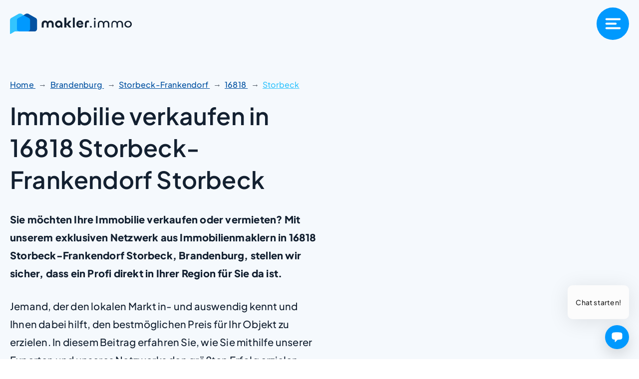

--- FILE ---
content_type: text/html; charset=UTF-8
request_url: https://makler.immo/immobilie-verkaufen/brandenburg/storbeck-frankendorf/16818/storbeck/
body_size: 28159
content:
<!DOCTYPE html>
<html lang="de" prefix="og: https://ogp.me/ns#">
<head>
	<meta charset="UTF-8">
	<meta name="viewport" content="width=device-width, initial-scale=1">
<!-- Suchmaschinen-Optimierung durch Rank Math PRO - https://rankmath.com/ -->
<title>Immobilie verkaufen in Storbeck</title>
<meta name="description" content="Sie möchten Ihre Immobilien in Storbeck verkaufen? Wir finden kostenlos den passenden Makler für Sie!"/>
<meta name="robots" content="follow, index"/>
<meta property="og:locale" content="de_DE" />
<meta property="og:type" content="article" />
<meta property="og:title" content="Immobilie verkaufen in Storbeck" />
<meta property="og:description" content="Sie möchten Ihre Immobilien in Storbeck verkaufen? Wir finden kostenlos den passenden Makler für Sie!" />
<meta property="og:site_name" content="makler.immo" />
<meta property="og:image" content="https://makler.immo/wp-content/uploads/2023/10/Immobilie-verkaufen-makler.immo_.png" />
<meta property="og:image:secure_url" content="https://makler.immo/wp-content/uploads/2023/10/Immobilie-verkaufen-makler.immo_.png" />
<meta name="twitter:card" content="summary_large_image" />
<meta name="twitter:title" content="Immobilie verkaufen in Storbeck" />
<meta name="twitter:description" content="Sie möchten Ihre Immobilien in Storbeck verkaufen? Wir finden kostenlos den passenden Makler für Sie!" />
<meta name="twitter:image" content="https://makler.immo/wp-content/uploads/2023/10/Immobilie-verkaufen-makler.immo_.png" />
<script type="application/ld+json" class="rank-math-schema-pro">{"@context":"https://schema.org","@graph":[{"@context":"http://schema.org","@type":"Thing","@graph":{"@type":"RealEstateAgent","name":"NEUE.IMMO GmbH","url":"https://makler.immo","telephone":"089 600 600 58","email":"info@makler.immo","areaServed":{"@type":"Place","geo":{"@type":"GeoCoordinates","latitude":"52.968161","longitude":"12.76303412"},"name":" Storbeck"},"makesOffer":[{"@type":"Offer","itemOffered":{"@type":"Service","name":"Haus verkaufen","description":"Professionelle Dienstleistungen f\u00fcr den Verkauf von H\u00e4usern in  Storbeck"}},{"@type":"Offer","itemOffered":{"@type":"Service","name":"Wohnung verkaufen","description":"Expertenunterst\u00fctzung beim Verkauf von Wohnungen in  Storbeck"}},{"@type":"Offer","itemOffered":{"@type":"Service","name":"Grundst\u00fcck verkaufen","description":"Fachkundige Beratung f\u00fcr den Verkauf von Grundst\u00fccken in   Storbeck"}}],"description":"Professioneller Immobilienmakler spezialisiert auf den An- und Verkauf von Immobilien in der Region   Storbeck. \n            Wir bieten umfassende Beratung und Unterst\u00fctzung.","image":"/wp-content/uploads/2023/10/Immobilie-verkaufen-makler.immo_.png","additionalType":"http://www.productontology.org/id/Real_estate_brokerage"}}]}</script>
<!-- /Rank Math WordPress SEO Plugin -->

<link rel="alternate" type="application/rss+xml" title="makler.immo &raquo; Feed" href="https://makler.immo/feed/" />
<link rel="alternate" type="application/rss+xml" title="makler.immo &raquo; Kommentar-Feed" href="https://makler.immo/comments/feed/" />
<style id='wp-img-auto-sizes-contain-inline-css'>
img:is([sizes=auto i],[sizes^="auto," i]){contain-intrinsic-size:3000px 1500px}
/*# sourceURL=wp-img-auto-sizes-contain-inline-css */
</style>
<style id='wp-emoji-styles-inline-css'>

	img.wp-smiley, img.emoji {
		display: inline !important;
		border: none !important;
		box-shadow: none !important;
		height: 1em !important;
		width: 1em !important;
		margin: 0 0.07em !important;
		vertical-align: -0.1em !important;
		background: none !important;
		padding: 0 !important;
	}
/*# sourceURL=wp-emoji-styles-inline-css */
</style>
<style id='wp-block-library-inline-css'>
:root{--wp-block-synced-color:#7a00df;--wp-block-synced-color--rgb:122,0,223;--wp-bound-block-color:var(--wp-block-synced-color);--wp-editor-canvas-background:#ddd;--wp-admin-theme-color:#007cba;--wp-admin-theme-color--rgb:0,124,186;--wp-admin-theme-color-darker-10:#006ba1;--wp-admin-theme-color-darker-10--rgb:0,107,160.5;--wp-admin-theme-color-darker-20:#005a87;--wp-admin-theme-color-darker-20--rgb:0,90,135;--wp-admin-border-width-focus:2px}@media (min-resolution:192dpi){:root{--wp-admin-border-width-focus:1.5px}}.wp-element-button{cursor:pointer}:root .has-very-light-gray-background-color{background-color:#eee}:root .has-very-dark-gray-background-color{background-color:#313131}:root .has-very-light-gray-color{color:#eee}:root .has-very-dark-gray-color{color:#313131}:root .has-vivid-green-cyan-to-vivid-cyan-blue-gradient-background{background:linear-gradient(135deg,#00d084,#0693e3)}:root .has-purple-crush-gradient-background{background:linear-gradient(135deg,#34e2e4,#4721fb 50%,#ab1dfe)}:root .has-hazy-dawn-gradient-background{background:linear-gradient(135deg,#faaca8,#dad0ec)}:root .has-subdued-olive-gradient-background{background:linear-gradient(135deg,#fafae1,#67a671)}:root .has-atomic-cream-gradient-background{background:linear-gradient(135deg,#fdd79a,#004a59)}:root .has-nightshade-gradient-background{background:linear-gradient(135deg,#330968,#31cdcf)}:root .has-midnight-gradient-background{background:linear-gradient(135deg,#020381,#2874fc)}:root{--wp--preset--font-size--normal:16px;--wp--preset--font-size--huge:42px}.has-regular-font-size{font-size:1em}.has-larger-font-size{font-size:2.625em}.has-normal-font-size{font-size:var(--wp--preset--font-size--normal)}.has-huge-font-size{font-size:var(--wp--preset--font-size--huge)}.has-text-align-center{text-align:center}.has-text-align-left{text-align:left}.has-text-align-right{text-align:right}.has-fit-text{white-space:nowrap!important}#end-resizable-editor-section{display:none}.aligncenter{clear:both}.items-justified-left{justify-content:flex-start}.items-justified-center{justify-content:center}.items-justified-right{justify-content:flex-end}.items-justified-space-between{justify-content:space-between}.screen-reader-text{border:0;clip-path:inset(50%);height:1px;margin:-1px;overflow:hidden;padding:0;position:absolute;width:1px;word-wrap:normal!important}.screen-reader-text:focus{background-color:#ddd;clip-path:none;color:#444;display:block;font-size:1em;height:auto;left:5px;line-height:normal;padding:15px 23px 14px;text-decoration:none;top:5px;width:auto;z-index:100000}html :where(.has-border-color){border-style:solid}html :where([style*=border-top-color]){border-top-style:solid}html :where([style*=border-right-color]){border-right-style:solid}html :where([style*=border-bottom-color]){border-bottom-style:solid}html :where([style*=border-left-color]){border-left-style:solid}html :where([style*=border-width]){border-style:solid}html :where([style*=border-top-width]){border-top-style:solid}html :where([style*=border-right-width]){border-right-style:solid}html :where([style*=border-bottom-width]){border-bottom-style:solid}html :where([style*=border-left-width]){border-left-style:solid}html :where(img[class*=wp-image-]){height:auto;max-width:100%}:where(figure){margin:0 0 1em}html :where(.is-position-sticky){--wp-admin--admin-bar--position-offset:var(--wp-admin--admin-bar--height,0px)}@media screen and (max-width:600px){html :where(.is-position-sticky){--wp-admin--admin-bar--position-offset:0px}}
/*# sourceURL=/wp-includes/css/dist/block-library/common.min.css */
</style>
<style id='classic-theme-styles-inline-css'>
/*! This file is auto-generated */
.wp-block-button__link{color:#fff;background-color:#32373c;border-radius:9999px;box-shadow:none;text-decoration:none;padding:calc(.667em + 2px) calc(1.333em + 2px);font-size:1.125em}.wp-block-file__button{background:#32373c;color:#fff;text-decoration:none}
/*# sourceURL=/wp-includes/css/classic-themes.min.css */
</style>
<link data-minify="1" rel='stylesheet' id='blocks-css' href='https://makler.immo/wp-content/cache/min/1/wp-content/themes/makler_immo/dist/blocks.css?ver=1765577043' media='all' />
<link data-minify="1" rel='stylesheet' id='contact-form-7-css' href='https://makler.immo/wp-content/cache/min/1/wp-content/plugins/contact-form-7/includes/css/styles.css?ver=1765577043' media='all' />
<link data-minify="1" rel='stylesheet' id='google_business_reviews_rating_wp_css-css' href='https://makler.immo/wp-content/cache/min/1/wp-content/plugins/g-business-reviews-rating/wp/css/css.css?ver=1765577043' media='all' />
<link data-minify="1" rel='stylesheet' id='wpa-css-css' href='https://makler.immo/wp-content/cache/min/1/wp-content/plugins/honeypot/includes/css/wpa.css?ver=1765577043' media='all' />
<link data-minify="1" rel='stylesheet' id='da-wp-swiper-slides-frontend-css' href='https://makler.immo/wp-content/cache/min/1/wp-content/plugins/wp-swiper/build/frontend.css?ver=1765577043' media='all' />
<link data-minify="1" rel='stylesheet' id='immo-fonts-css' href='https://makler.immo/wp-content/cache/min/1/wp-content/themes/makler_immo/fonts/fonts.css?ver=1765577043' media='all' />
<link data-minify="1" rel='stylesheet' id='immo-main-css' href='https://makler.immo/wp-content/cache/background-css/makler.immo/wp-content/cache/min/1/wp-content/themes/makler_immo/dist/main.css?ver=1765577043&wpr_t=1765580638' media='all' />
<link data-minify="1" rel='stylesheet' id='slider-css' href='https://makler.immo/wp-content/cache/background-css/makler.immo/wp-content/cache/min/1/wp-content/themes/makler_immo/dist/slider.css?ver=1765577043&wpr_t=1765580638' media='all' />
<link data-minify="1" rel='stylesheet' id='slick-css' href='https://makler.immo/wp-content/cache/min/1/wp-content/themes/makler_immo/static/slider/slick.css?ver=1765577043' media='all' />
<link rel='stylesheet' id='generate-style-css' href='https://makler.immo/wp-content/themes/generatepress/assets/css/main.min.css?ver=3.6.1' media='all' />
<style id='generate-style-inline-css'>
body{background-color:var(--white);color:var(--dark);}a{color:var(--blue);}a{text-decoration:underline;}.entry-title a, .site-branding a, a.button, .wp-block-button__link, .main-navigation a{text-decoration:none;}a:hover, a:focus, a:active{color:var(--turquoise);}.grid-container{max-width:1610px;}.wp-block-group__inner-container{max-width:1610px;margin-left:auto;margin-right:auto;}:root{--dark:#132030;--gray:#535C68;--blue:#0151A1;--turquoise:#33C4FE;--light-blue:#F5F9FD;--white:#ffffff;--highlight-blue:#0099FE;--light-gray:#e7e8ea;--dark-blue:#002A54;}:root .has-dark-color{color:var(--dark);}:root .has-dark-background-color{background-color:var(--dark);}:root .has-gray-color{color:var(--gray);}:root .has-gray-background-color{background-color:var(--gray);}:root .has-blue-color{color:var(--blue);}:root .has-blue-background-color{background-color:var(--blue);}:root .has-turquoise-color{color:var(--turquoise);}:root .has-turquoise-background-color{background-color:var(--turquoise);}:root .has-light-blue-color{color:var(--light-blue);}:root .has-light-blue-background-color{background-color:var(--light-blue);}:root .has-white-color{color:var(--white);}:root .has-white-background-color{background-color:var(--white);}:root .has-highlight-blue-color{color:var(--highlight-blue);}:root .has-highlight-blue-background-color{background-color:var(--highlight-blue);}:root .has-light-gray-color{color:var(--light-gray);}:root .has-light-gray-background-color{background-color:var(--light-gray);}:root .has-dark-blue-color{color:var(--dark-blue);}:root .has-dark-blue-background-color{background-color:var(--dark-blue);}body, button, input, select, textarea{font-family:Plus Jakarta Sans;font-weight:500;font-size:20px;letter-spacing:0.2px;}body{line-height:36px;}@media (max-width: 1024px){body, button, input, select, textarea{font-size:19px;}}h1{font-family:Plus Jakarta Sans;font-weight:600;font-size:60px;line-height:80px;}@media (max-width: 1024px){h1{font-size:45px;line-height:65px;}}h2{font-family:Plus Jakarta Sans;font-weight:500;font-size:50px;letter-spacing:1px;line-height:65px;}@media (max-width: 1024px){h2{font-size:40px;line-height:55px;}}.top-bar{background-color:#636363;color:#ffffff;}.top-bar a{color:#ffffff;}.top-bar a:hover{color:#303030;}.site-header{background-color:var(--base-3);}.main-title a,.main-title a:hover{color:var(--contrast);}.site-description{color:var(--contrast-2);}.mobile-menu-control-wrapper .menu-toggle,.mobile-menu-control-wrapper .menu-toggle:hover,.mobile-menu-control-wrapper .menu-toggle:focus,.has-inline-mobile-toggle #site-navigation.toggled{background-color:rgba(0, 0, 0, 0.02);}.main-navigation,.main-navigation ul ul{background-color:var(--base-3);}.main-navigation .main-nav ul li a, .main-navigation .menu-toggle, .main-navigation .menu-bar-items{color:var(--contrast);}.main-navigation .main-nav ul li:not([class*="current-menu-"]):hover > a, .main-navigation .main-nav ul li:not([class*="current-menu-"]):focus > a, .main-navigation .main-nav ul li.sfHover:not([class*="current-menu-"]) > a, .main-navigation .menu-bar-item:hover > a, .main-navigation .menu-bar-item.sfHover > a{color:var(--accent);}button.menu-toggle:hover,button.menu-toggle:focus{color:var(--contrast);}.main-navigation .main-nav ul li[class*="current-menu-"] > a{color:var(--accent);}.navigation-search input[type="search"],.navigation-search input[type="search"]:active, .navigation-search input[type="search"]:focus, .main-navigation .main-nav ul li.search-item.active > a, .main-navigation .menu-bar-items .search-item.active > a{color:var(--accent);}.main-navigation ul ul{background-color:var(--base);}.separate-containers .inside-article, .separate-containers .comments-area, .separate-containers .page-header, .one-container .container, .separate-containers .paging-navigation, .inside-page-header{background-color:var(--base-3);}.inside-article a,.paging-navigation a,.comments-area a,.page-header a{color:var(--highlight-blue);}.inside-article a:hover,.paging-navigation a:hover,.comments-area a:hover,.page-header a:hover{color:var(--blue);}.entry-title a{color:var(--contrast);}.entry-title a:hover{color:var(--contrast-2);}.entry-meta{color:var(--contrast-2);}.sidebar .widget{background-color:var(--base-3);}.footer-widgets{background-color:var(--base-3);}.site-info{background-color:var(--base-3);}input[type="text"],input[type="email"],input[type="url"],input[type="password"],input[type="search"],input[type="tel"],input[type="number"],textarea,select{color:var(--contrast);background-color:var(--base-2);border-color:var(--base);}input[type="text"]:focus,input[type="email"]:focus,input[type="url"]:focus,input[type="password"]:focus,input[type="search"]:focus,input[type="tel"]:focus,input[type="number"]:focus,textarea:focus,select:focus{color:var(--contrast);background-color:var(--base-2);border-color:var(--contrast-3);}button,html input[type="button"],input[type="reset"],input[type="submit"],a.button,a.wp-block-button__link:not(.has-background){color:#ffffff;background-color:#55555e;}button:hover,html input[type="button"]:hover,input[type="reset"]:hover,input[type="submit"]:hover,a.button:hover,button:focus,html input[type="button"]:focus,input[type="reset"]:focus,input[type="submit"]:focus,a.button:focus,a.wp-block-button__link:not(.has-background):active,a.wp-block-button__link:not(.has-background):focus,a.wp-block-button__link:not(.has-background):hover{color:#ffffff;background-color:#3f4047;}a.generate-back-to-top{background-color:rgba( 0,0,0,0.4 );color:#ffffff;}a.generate-back-to-top:hover,a.generate-back-to-top:focus{background-color:rgba( 0,0,0,0.6 );color:#ffffff;}:root{--gp-search-modal-bg-color:var(--base-3);--gp-search-modal-text-color:var(--contrast);--gp-search-modal-overlay-bg-color:rgba(0,0,0,0.2);}@media (max-width:768px){.main-navigation .menu-bar-item:hover > a, .main-navigation .menu-bar-item.sfHover > a{background:none;color:var(--contrast);}}.inside-header{padding:20px;}.nav-below-header .main-navigation .inside-navigation.grid-container, .nav-above-header .main-navigation .inside-navigation.grid-container{padding:0px;}.separate-containers .inside-article, .separate-containers .comments-area, .separate-containers .page-header, .separate-containers .paging-navigation, .one-container .site-content, .inside-page-header{padding:200px 20px 180px 20px;}.site-main .wp-block-group__inner-container{padding:200px 20px 180px 20px;}.separate-containers .paging-navigation{padding-top:20px;padding-bottom:20px;}.entry-content .alignwide, body:not(.no-sidebar) .entry-content .alignfull{margin-left:-20px;width:calc(100% + 40px);max-width:calc(100% + 40px);}.one-container.right-sidebar .site-main,.one-container.both-right .site-main{margin-right:20px;}.one-container.left-sidebar .site-main,.one-container.both-left .site-main{margin-left:20px;}.one-container.both-sidebars .site-main{margin:0px 20px 0px 20px;}.one-container.archive .post:not(:last-child):not(.is-loop-template-item), .one-container.blog .post:not(:last-child):not(.is-loop-template-item){padding-bottom:180px;}.rtl .menu-item-has-children .dropdown-menu-toggle{padding-left:20px;}.rtl .main-navigation .main-nav ul li.menu-item-has-children > a{padding-right:20px;}@media (max-width:768px){.separate-containers .inside-article, .separate-containers .comments-area, .separate-containers .page-header, .separate-containers .paging-navigation, .one-container .site-content, .inside-page-header{padding:130px 20px 30px 20px;}.site-main .wp-block-group__inner-container{padding:130px 20px 30px 20px;}.inside-top-bar{padding-right:30px;padding-left:30px;}.inside-header{padding-right:30px;padding-left:30px;}.widget-area .widget{padding-top:30px;padding-right:30px;padding-bottom:30px;padding-left:30px;}.footer-widgets-container{padding-top:30px;padding-right:30px;padding-bottom:30px;padding-left:30px;}.inside-site-info{padding-right:30px;padding-left:30px;}.entry-content .alignwide, body:not(.no-sidebar) .entry-content .alignfull{margin-left:-20px;width:calc(100% + 40px);max-width:calc(100% + 40px);}.one-container .site-main .paging-navigation{margin-bottom:20px;}}/* End cached CSS */.is-right-sidebar{width:30%;}.is-left-sidebar{width:30%;}.site-content .content-area{width:100%;}@media (max-width:768px){.main-navigation .menu-toggle,.sidebar-nav-mobile:not(#sticky-placeholder){display:block;}.main-navigation ul,.gen-sidebar-nav,.main-navigation:not(.slideout-navigation):not(.toggled) .main-nav > ul,.has-inline-mobile-toggle #site-navigation .inside-navigation > *:not(.navigation-search):not(.main-nav){display:none;}.nav-align-right .inside-navigation,.nav-align-center .inside-navigation{justify-content:space-between;}.has-inline-mobile-toggle .mobile-menu-control-wrapper{display:flex;flex-wrap:wrap;}.has-inline-mobile-toggle .inside-header{flex-direction:row;text-align:left;flex-wrap:wrap;}.has-inline-mobile-toggle .header-widget,.has-inline-mobile-toggle #site-navigation{flex-basis:100%;}.nav-float-left .has-inline-mobile-toggle #site-navigation{order:10;}}
.dynamic-author-image-rounded{border-radius:100%;}.dynamic-featured-image, .dynamic-author-image{vertical-align:middle;}.one-container.blog .dynamic-content-template:not(:last-child), .one-container.archive .dynamic-content-template:not(:last-child){padding-bottom:0px;}.dynamic-entry-excerpt > p:last-child{margin-bottom:0px;}
/*# sourceURL=generate-style-inline-css */
</style>
<link data-minify="1" rel='stylesheet' id='generate-child-css' href='https://makler.immo/wp-content/cache/min/1/wp-content/themes/makler_immo/style.css?ver=1765577043' media='all' />
<link data-minify="1" rel='stylesheet' id='map-css' href='https://makler.immo/wp-content/cache/background-css/makler.immo/wp-content/cache/min/1/wp-content/themes/makler_immo/dist/map.css?ver=1765577043&wpr_t=1765580638' media='all' />
<link data-minify="1" rel='stylesheet' id='makler-blog-css' href='https://makler.immo/wp-content/cache/min/1/wp-content/themes/makler_immo/dist/blog.css?ver=1765577043' media='all' />
<link data-minify="1" rel='stylesheet' id='filter-css' href='https://makler.immo/wp-content/cache/min/1/wp-content/themes/makler_immo/dist/filter.css?ver=1765577043' media='all' />
<style id='generateblocks-inline-css'>
.gb-container-ed5e6d16{display:flex;column-gap:8px;}.gb-container-409d1258{padding-top:150px;padding-bottom:50px;border-top:5px solid var(--highlight-blue);background-color:var(--dark);}.gb-container-d925310d{max-width:1610px;display:flex;align-items:center;justify-content:space-between;padding-right:20px;padding-left:20px;margin-right:auto;margin-left:auto;}.gb-container-b16afba9{max-width:1610px;display:block;align-items:center;justify-content:space-between;padding-top:130px;padding-right:20px;padding-left:20px;margin-right:auto;margin-left:auto;}.gb-container-5425e53b{max-width:1610px;display:block;align-items:center;justify-content:space-between;padding:70px 40px 40px;margin-right:auto;margin-left:auto;border-radius:14px;background-color:var(--white);}.gb-container-0cf76c0d{display:flex;justify-content:space-between;column-gap:70px;}.gb-container-4653264c{display:flex;column-gap:8px;padding-top:50px;padding-bottom:20px;}.gb-container-5a391aa3{max-width:25%;}.gb-container-5415e168{display:flex;align-items:center;justify-content:center;column-gap:2em;padding-top:25px;margin-top:25px;border-top-width:1px;border-top-style:solid;color:#535C6810;}.gb-container-9a94387e{align-items:center;padding-top:30px;padding-bottom:30px;background-color:#f5f8fd;}.gb-container-3fc918fc{width:1300px;max-width:100%;position:relative;padding-right:20px;padding-left:20px;margin-right:auto;margin-left:auto;}.gb-container-d2702f06{max-width:1610px;position:relative;padding:50px 70px;margin-right:auto;margin-bottom:1.5em;margin-left:auto;border-radius:20px;background-color:var(--blue);}.gb-container-41f709d4{display:block;align-items:center;justify-content:space-between;column-gap:60px;row-gap:40px;}.gb-container-78d1e7b7{display:flex;align-items:center;justify-content:space-between;column-gap:60px;row-gap:40px;}.gb-container-3a8b4a97{display:flex;column-gap:32px;}.gb-container-fa43ecc8{width:274px;flex-direction:column;align-items:center;justify-content:flex-start;flex-shrink:0;text-align:center;color:var(--white);}.gb-container-48080dad{width:274px;flex-direction:column;align-items:center;justify-content:flex-start;flex-shrink:0;text-align:center;color:var(--white);}.gb-container-96f62209{color:#de3f3f;}.gb-container-a597e6ef{display:flex;align-items:center;justify-content:space-between;column-gap:60px;row-gap:40px;}.gb-container-b9dcf0bb{display:flex;column-gap:32px;}.gb-container-a444482a{width:274px;flex-direction:column;align-items:center;justify-content:flex-start;flex-shrink:0;text-align:center;color:var(--white);}.gb-container-15b411d9{width:274px;flex-direction:column;align-items:center;justify-content:flex-start;flex-shrink:0;text-align:center;color:var(--white);}.gb-container-8c685f89{color:#de3f3f;}.gb-container-399a98cd{height:400px;overflow-x:hidden;overflow-y:hidden;border-top-left-radius:20px;border-top-right-radius:20px;}.gb-container-babde5df{max-width:1610px;position:relative;padding:50px 70px;margin-right:auto;margin-left:auto;border-radius:0 0 20px 20px;background-color:var(--blue);}.gb-container-f7d0de58{display:flex;align-items:center;justify-content:space-between;column-gap:60px;row-gap:40px;}.gb-container-eaf69ea8{display:flex;column-gap:32px;}.gb-container-4cbc7f74{width:274px;flex-direction:column;align-items:center;justify-content:flex-start;flex-shrink:0;text-align:center;color:var(--white);}.gb-container-2d30cc24{width:274px;flex-direction:column;align-items:center;justify-content:flex-start;flex-shrink:0;text-align:center;color:var(--white);}.gb-container-bcd6a79f{color:#de3f3f;}.gb-container-ea863f32{margin:0;background-color:var(--light-blue);}.gb-container-ce4e491e{max-width:1610px;display:flex;align-items:center;justify-content:center;column-gap:120px;row-gap:50px;padding:200px 20px 100px;margin-right:auto;margin-left:auto;}.gb-container-22254c1e{width:50%;}.gb-container-b0b64c43{display:flex;column-gap:20px;row-gap:20px;margin-top:40px;}.gb-container-71c1f726{width:50%;}.gb-container-7bf74cca{display:block;flex-direction:row;align-items:center;justify-content:space-around;column-gap:30px;row-gap:30px;position:relative;padding:50px 70px;margin-top:100px;margin-right:auto;margin-left:auto;border-radius:20px;background-color:var(--blue);color:var(--white);}.gb-container-ae6c06f0{max-width:800px;padding-top:35px;padding-bottom:30px;margin-right:auto;margin-left:auto;}.gb-container-e08e1097{display:block;flex-direction:row;align-items:center;justify-content:space-around;column-gap:30px;row-gap:30px;position:relative;padding:50px 70px;margin-top:100px;margin-right:auto;margin-left:auto;border-radius:20px;background-color:var(--blue);color:var(--white);}.gb-container-b7ee4ac8{max-width:800px;padding-top:35px;padding-bottom:30px;margin-right:auto;margin-left:auto;}a.gb-button-5c7d701d{display:inline-flex;font-weight:600;padding:15px 38px;border:2px solid rgba(0, 0, 0, 0.1);background-color:var(--white);color:var(--dark);text-decoration:none;}a.gb-button-5c7d701d:hover, a.gb-button-5c7d701d:active, a.gb-button-5c7d701d:focus{border-color:var(--turquoise);background-color:var(--turquoise);color:var(--white);}a.gb-button-a250a193{display:inline-flex;font-weight:600;padding:15px 38px;border:2px solid var(--turquoise);background-color:var(--turquoise);color:var(--white);text-decoration:none;}a.gb-button-a250a193:hover, a.gb-button-a250a193:active, a.gb-button-a250a193:focus{border-color:var(--dark);background-color:var(--dark);color:var(--white);}a.gb-button-fa28740f{display:inline-flex;flex-shrink:0;font-weight:600;padding:15px 38px;background-color:var(--turquoise);color:var(--white);text-decoration:none;}a.gb-button-fa28740f:hover, a.gb-button-fa28740f:active, a.gb-button-fa28740f:focus{background-color:var(--white);color:var(--turquoise);}a.gb-button-2fefaa4c{display:inline-flex;align-items:center;justify-content:center;column-gap:0.5em;width:50px;height:50px;padding:15px 20px;border-radius:50%;background-color:var(--light-blue);color:var(--dark);text-decoration:none;}a.gb-button-2fefaa4c:hover, a.gb-button-2fefaa4c:active, a.gb-button-2fefaa4c:focus{background-color:var(--highlight-blue);color:#ffffff;}a.gb-button-2fefaa4c .gb-icon{line-height:0;}a.gb-button-2fefaa4c .gb-icon svg{width:1em;height:1em;fill:currentColor;}.gb-button-c576d20f{display:inline-flex;align-items:center;justify-content:center;column-gap:0.5em;width:50px;height:50px;padding:15px 20px;border-radius:50%;background-color:var(--light-blue);color:var(--dark);text-decoration:none;}.gb-button-c576d20f:hover, .gb-button-c576d20f:active, .gb-button-c576d20f:focus{background-color:var(--highlight-blue);color:#ffffff;}.gb-button-c576d20f .gb-icon{line-height:0;}.gb-button-c576d20f .gb-icon svg{width:1em;height:1em;fill:currentColor;}button.gb-button-9feea1d5{display:inline-flex;align-items:center;column-gap:0.5em;padding:0;color:#ffffff;text-decoration:none;}button.gb-button-9feea1d5:hover, button.gb-button-9feea1d5:active, button.gb-button-9feea1d5:focus{color:var(--blue);}button.gb-button-9feea1d5 .gb-icon{line-height:0;}button.gb-button-9feea1d5 .gb-icon svg{width:15px;height:15px;fill:currentColor;}a.gb-button-b2a9ec7f{display:inline-flex;align-items:center;column-gap:0.5em;padding:0;color:#ffffff;text-decoration:none;}a.gb-button-b2a9ec7f:hover, a.gb-button-b2a9ec7f:active, a.gb-button-b2a9ec7f:focus{color:var(--blue);}a.gb-button-b2a9ec7f .gb-icon{line-height:0;}a.gb-button-b2a9ec7f .gb-icon svg{width:15px;height:15px;fill:currentColor;}button.gb-button-461881b6{display:inline-flex;align-items:center;column-gap:0.5em;padding:0;color:#ffffff;text-decoration:none;}button.gb-button-461881b6:hover, button.gb-button-461881b6:active, button.gb-button-461881b6:focus{color:var(--blue);}button.gb-button-461881b6 .gb-icon{line-height:0;}button.gb-button-461881b6 .gb-icon svg{width:15px;height:15px;fill:currentColor;}button.gb-button-37d7c25b{display:inline-flex;padding:15px 20px;background-color:#0366d6;color:#ffffff;text-decoration:none;}button.gb-button-37d7c25b:hover, button.gb-button-37d7c25b:active, button.gb-button-37d7c25b:focus{background-color:#222222;color:#ffffff;}a.gb-button-342e785a{display:inline-flex;align-items:center;column-gap:0.5em;padding:0;color:#ffffff;text-decoration:none;}a.gb-button-342e785a:hover, a.gb-button-342e785a:active, a.gb-button-342e785a:focus{color:var(--blue);}a.gb-button-342e785a .gb-icon{line-height:0;}a.gb-button-342e785a .gb-icon svg{width:15px;height:15px;fill:currentColor;}a.gb-button-f12d5b45{display:inline-flex;padding:15px 20px;background-color:#0366d6;color:#ffffff;text-decoration:none;}a.gb-button-f12d5b45:hover, a.gb-button-f12d5b45:active, a.gb-button-f12d5b45:focus{background-color:#222222;color:#ffffff;}button.gb-button-54c83217{display:inline-flex;align-items:center;column-gap:0.5em;padding:0;color:#ffffff;text-decoration:none;}button.gb-button-54c83217:hover, button.gb-button-54c83217:active, button.gb-button-54c83217:focus{color:var(--blue);}button.gb-button-54c83217 .gb-icon{line-height:0;}button.gb-button-54c83217 .gb-icon svg{width:15px;height:15px;fill:currentColor;}button.gb-button-3baf97a2{display:inline-flex;padding:15px 20px;background-color:#0366d6;color:#ffffff;text-decoration:none;}button.gb-button-3baf97a2:hover, button.gb-button-3baf97a2:active, button.gb-button-3baf97a2:focus{background-color:#222222;color:#ffffff;}a.gb-button-297e1fa2{display:inline-flex;align-items:center;column-gap:0.5em;padding:0;color:#ffffff;text-decoration:none;}a.gb-button-297e1fa2:hover, a.gb-button-297e1fa2:active, a.gb-button-297e1fa2:focus{color:var(--blue);}a.gb-button-297e1fa2 .gb-icon{line-height:0;}a.gb-button-297e1fa2 .gb-icon svg{width:15px;height:15px;fill:currentColor;}a.gb-button-fdd63ff2{display:inline-flex;padding:15px 20px;background-color:#0366d6;color:#ffffff;text-decoration:none;}a.gb-button-fdd63ff2:hover, a.gb-button-fdd63ff2:active, a.gb-button-fdd63ff2:focus{background-color:#222222;color:#ffffff;}a.gb-button-cd79fceb{display:inline-flex;font-size:17px;font-weight:600;padding:15px 20px;border:rgba(19, 32, 48, 0.1);background-color:var(--highlight-blue);color:var(--white);text-decoration:none;}a.gb-button-cd79fceb:hover, a.gb-button-cd79fceb:active, a.gb-button-cd79fceb:focus{border-color:var(--highlight-blue);background-color:var(--blue);color:var(--white);}button.gb-button-63fa54f3{display:inline-flex;font-size:17px;font-weight:600;padding:15px 20px;border:rgba(19, 32, 48, 0.1);background-color:var(--blue);color:var(--white);text-decoration:none;}button.gb-button-63fa54f3:hover, button.gb-button-63fa54f3:active, button.gb-button-63fa54f3:focus{border-color:var(--highlight-blue);background-color:var(--highlight-blue);color:var(--white);}div.gb-headline-83973944{max-width:90%;font-weight:500;color:var(--white);}div.gb-headline-d064b8b6{font-size:20px;font-weight:500;padding-bottom:20px;}div.gb-headline-df256569{font-size:16px;line-height:25px;padding-bottom:25px;color:var(--gray);}div.gb-headline-7322766d{font-size:20px;font-weight:500;padding-bottom:20px;}div.gb-headline-f59b3263{font-size:16px;line-height:25px;padding-bottom:25px;color:var(--gray);}div.gb-headline-d2bfbb96{font-size:14px;line-height:25px;color:var(--gray);}div.gb-headline-7fb72e3b{font-size:16px;line-height:25px;padding-bottom:25px;color:var(--gray);}div.gb-headline-68adc347{font-size:14px;line-height:25px;color:var(--gray);}div.gb-headline-24590df2{font-size:16px;line-height:25px;color:var(--gray);}div.gb-headline-a2f5f946{font-size:20px;font-weight:500;padding-bottom:20px;}div.gb-headline-089a51d8{font-size:15px;line-height:25px;padding-bottom:20px;color:var(--gray);}div.gb-headline-d2a8cf98{font-size:14px;line-height:25px;padding-top:1rem;color:var(--gray);}div.gb-headline-fe1b9807{font-size:15px;font-weight:400;color:var(--gray);}div.gb-headline-5a745988{font-size:15px;font-weight:400;color:var(--gray);}div.gb-headline-66e2748e{font-size:15px;font-weight:400;color:var(--gray);}p.gb-headline-a5d7fec0{font-size:10px;line-height:12px;text-align:center;margin-top:15px;color:var(--white);}div.gb-headline-999f9a6c{font-size:40px;line-height:50px;font-weight:400;color:var(--white);}div.gb-headline-c5191fae{font-size:23px;font-weight:700;padding-top:10px;padding-bottom:10px;}div.gb-headline-257642c6{font-size:23px;font-weight:700;padding-top:10px;padding-bottom:10px;}div.gb-headline-3c90edbb{font-size:40px;line-height:50px;font-weight:400;color:var(--white);}div.gb-headline-a9c5af01{font-size:23px;font-weight:700;padding-top:10px;padding-bottom:10px;}div.gb-headline-0e72f4a2{font-size:23px;font-weight:700;padding-top:10px;padding-bottom:10px;}div.gb-headline-c2c4e2c4{font-size:40px;line-height:50px;font-weight:400;color:var(--white);}div.gb-headline-ebd6b946{font-size:23px;font-weight:700;padding-top:10px;padding-bottom:10px;}div.gb-headline-49127dd0{font-size:23px;font-weight:700;padding-top:10px;padding-bottom:10px;}h1.gb-headline-1b216f16{margin-bottom:30px;}div.gb-headline-f2a1286a{font-size:60px;line-height:70px;text-align:center;padding-bottom:10px;color:var(--white);}div.gb-headline-b9ae558d{font-size:23px;line-height:33px;font-weight:400;text-align:center;color:var(--white);}div.gb-headline-6eb22878{font-size:16px;line-height:20px;font-weight:400;text-align:center;color:var(--white);}div.gb-headline-6eb22878 a{color:var(--turquoise);}div.gb-headline-6eb22878 a:hover{color:var(--white);}div.gb-headline-e31a88b9{font-size:60px;line-height:70px;text-align:center;padding-bottom:10px;color:var(--white);}div.gb-headline-2c8cb25d{font-size:23px;line-height:33px;font-weight:400;text-align:center;color:var(--white);}div.gb-headline-c9b4ca0e{font-size:16px;line-height:20px;font-weight:400;text-align:center;color:var(--white);}div.gb-headline-c9b4ca0e a{color:var(--turquoise);}div.gb-headline-c9b4ca0e a:hover{color:var(--white);}.gb-image-c20ecbef{width:210px;vertical-align:middle;}.gb-image-038e608c{vertical-align:middle;}.gb-image-b4911b2a{vertical-align:middle;}.gb-image-cd2ea345{vertical-align:middle;}.gb-image-cc7d200b{vertical-align:middle;}.gb-image-b517ded0{width:100%;vertical-align:middle;}.gb-image-b4c1286b{vertical-align:middle;}.gb-image-9ea44189{vertical-align:middle;}@media (max-width: 1024px) {.gb-container-0cf76c0d{flex-wrap:nowrap;}.gb-container-5a391aa3{max-width:100%;}.gb-container-41f709d4{flex-direction:column;flex-wrap:wrap;}.gb-container-78d1e7b7{flex-wrap:wrap;}.gb-container-a597e6ef{flex-wrap:wrap;}.gb-container-f7d0de58{flex-wrap:wrap;justify-content:center;}.gb-container-ce4e491e{display:flex;flex-direction:column;row-gap:50px;padding-top:160px;}.gb-container-22254c1e{width:100%;}.gb-grid-wrapper > .gb-grid-column-22254c1e{width:100%;}.gb-container-b0b64c43{align-items:center;justify-content:center;text-align:center;}.gb-container-71c1f726{width:100%;}.gb-grid-wrapper > .gb-grid-column-71c1f726{width:100%;}.gb-container-7bf74cca{flex-wrap:wrap;}.gb-container-e08e1097{flex-wrap:wrap;}div.gb-headline-999f9a6c{width:100%;text-align:center;}div.gb-headline-3c90edbb{width:100%;text-align:center;}div.gb-headline-c2c4e2c4{width:100%;text-align:center;}h1.gb-headline-1b216f16{text-align:center;}}@media (max-width: 767px) {.gb-container-409d1258{padding-top:75px;}.gb-container-d925310d{flex-direction:column;}.gb-container-b16afba9{flex-direction:column;padding-top:75px;}.gb-container-5425e53b{flex-direction:column;padding-top:50px;padding-right:30px;padding-left:30px;}.gb-container-0cf76c0d{flex-direction:column;}.gb-container-2ba8453c{padding-bottom:25px;}.gb-container-5a391aa3{margin-top:20px;}.gb-container-5415e168{flex-wrap:wrap;align-items:center;justify-content:center;}.gb-container-d2702f06{padding:38px 25px;}.gb-container-41f709d4{flex-direction:column;}.gb-container-78d1e7b7{flex-direction:column;}.gb-container-3a8b4a97{width:100%;flex-direction:column;}.gb-grid-wrapper > .gb-grid-column-3a8b4a97{width:100%;}.gb-container-fa43ecc8{width:100%;}.gb-grid-wrapper > .gb-grid-column-fa43ecc8{width:100%;}.gb-container-48080dad{width:100%;}.gb-grid-wrapper > .gb-grid-column-48080dad{width:100%;}.gb-container-a597e6ef{flex-direction:column;}.gb-container-b9dcf0bb{width:100%;flex-direction:column;}.gb-grid-wrapper > .gb-grid-column-b9dcf0bb{width:100%;}.gb-container-a444482a{width:100%;}.gb-grid-wrapper > .gb-grid-column-a444482a{width:100%;}.gb-container-15b411d9{width:100%;}.gb-grid-wrapper > .gb-grid-column-15b411d9{width:100%;}.gb-container-399a98cd{height:auto;}.gb-container-babde5df{padding:38px 25px 58px;}.gb-container-f7d0de58{flex-direction:column;}.gb-container-eaf69ea8{width:100%;flex-direction:column;}.gb-grid-wrapper > .gb-grid-column-eaf69ea8{width:100%;}.gb-container-4cbc7f74{width:100%;}.gb-grid-wrapper > .gb-grid-column-4cbc7f74{width:100%;}.gb-container-2d30cc24{width:100%;}.gb-grid-wrapper > .gb-grid-column-2d30cc24{width:100%;}.gb-container-ce4e491e{flex-direction:column;padding-top:130px;}.gb-container-22254c1e{width:100%;}.gb-grid-wrapper > .gb-grid-column-22254c1e{width:100%;}.gb-container-b0b64c43{flex-direction:column;text-align:center;}.gb-container-7bf74cca{flex-direction:column;row-gap:40px;padding-right:25px;padding-left:25px;}.gb-container-e08e1097{flex-direction:column;row-gap:40px;padding-right:25px;padding-left:25px;}a.gb-button-cd79fceb{display:block;width:100%;text-align:center;}button.gb-button-63fa54f3{display:block;width:100%;text-align:center;}div.gb-headline-83973944{max-width:100%;text-align:center;margin-bottom:40px;}div.gb-headline-a2f5f946{text-align:center;}div.gb-headline-089a51d8{text-align:center;padding-bottom:20px;}div.gb-headline-fe1b9807{text-align:center;}div.gb-headline-5a745988{text-align:right;}div.gb-headline-999f9a6c{font-size:45px;line-height:65px;text-align:center;}div.gb-headline-3c90edbb{font-size:45px;line-height:65px;text-align:center;}div.gb-headline-c2c4e2c4{font-size:45px;line-height:65px;text-align:center;}h1.gb-headline-1b216f16{text-align:center;}div.gb-headline-f2a1286a{font-size:40px;line-height:50px;}div.gb-headline-b9ae558d{font-size:19px;line-height:31px;}div.gb-headline-e31a88b9{font-size:40px;line-height:50px;}div.gb-headline-2c8cb25d{font-size:19px;line-height:31px;}.gb-block-image-c20ecbef{text-align:center;}}:root{--gb-container-width:1610px;}.gb-container .wp-block-image img{vertical-align:middle;}.gb-grid-wrapper .wp-block-image{margin-bottom:0;}.gb-highlight{background:none;}.gb-shape{line-height:0;}
/*# sourceURL=generateblocks-inline-css */
</style>
<link data-minify="1" rel='stylesheet' id='sib-front-css-css' href='https://makler.immo/wp-content/cache/background-css/makler.immo/wp-content/cache/min/1/wp-content/plugins/mailin/css/mailin-front.css?ver=1765577043&wpr_t=1765580638' media='all' />
<style id='rocket-lazyload-inline-css'>
.rll-youtube-player{position:relative;padding-bottom:56.23%;height:0;overflow:hidden;max-width:100%;}.rll-youtube-player:focus-within{outline: 2px solid currentColor;outline-offset: 5px;}.rll-youtube-player iframe{position:absolute;top:0;left:0;width:100%;height:100%;z-index:100;background:0 0}.rll-youtube-player img{bottom:0;display:block;left:0;margin:auto;max-width:100%;width:100%;position:absolute;right:0;top:0;border:none;height:auto;-webkit-transition:.4s all;-moz-transition:.4s all;transition:.4s all}.rll-youtube-player img:hover{-webkit-filter:brightness(75%)}.rll-youtube-player .play{height:100%;width:100%;left:0;top:0;position:absolute;background:var(--wpr-bg-5255b11a-d928-4fcd-86a3-3f136af697c0) no-repeat center;background-color: transparent !important;cursor:pointer;border:none;}.wp-embed-responsive .wp-has-aspect-ratio .rll-youtube-player{position:absolute;padding-bottom:0;width:100%;height:100%;top:0;bottom:0;left:0;right:0}
/*# sourceURL=rocket-lazyload-inline-css */
</style>
<script src="https://makler.immo/wp-includes/js/jquery/jquery.min.js?ver=3.7.1" id="jquery-core-js"></script>
<script src="https://makler.immo/wp-includes/js/jquery/jquery-migrate.min.js?ver=3.4.1" id="jquery-migrate-js"></script>
<script data-minify="1" src="https://makler.immo/wp-content/cache/min/1/wp-content/plugins/g-business-reviews-rating/wp/js/js.js?ver=1765577043" id="google_business_reviews_rating_wp_js-js"></script>
<script data-minify="1" src="https://makler.immo/wp-content/cache/min/1/wp-content/plugins/wp-swiper/build/frontend.build.js?ver=1765577043" id="da-wp-swiper-slides-frontend-js"></script>
<script id="makler-blog-js-extra">
var makler_args = {"nonce":"6b3fd2dbde","ajax_url":"https://makler.immo/wp-admin/admin-ajax.php","action":"output"};
//# sourceURL=makler-blog-js-extra
</script>
<script data-minify="1" src="https://makler.immo/wp-content/cache/min/1/wp-content/themes/makler_immo/dist/blog.js?ver=1765577043" id="makler-blog-js"></script>
<script id="sib-front-js-js-extra">
var sibErrMsg = {"invalidMail":"Please fill out valid email address","requiredField":"Please fill out required fields","invalidDateFormat":"Please fill out valid date format","invalidSMSFormat":"Please fill out valid phone number"};
var ajax_sib_front_object = {"ajax_url":"https://makler.immo/wp-admin/admin-ajax.php","ajax_nonce":"7690a430c5","flag_url":"https://makler.immo/wp-content/plugins/mailin/img/flags/"};
//# sourceURL=sib-front-js-js-extra
</script>
<script data-minify="1" src="https://makler.immo/wp-content/cache/min/1/wp-content/plugins/mailin/js/mailin-front.js?ver=1765577043" id="sib-front-js-js"></script>
<link rel="https://api.w.org/" href="https://makler.immo/wp-json/" /><link rel="EditURI" type="application/rsd+xml" title="RSD" href="https://makler.immo/xmlrpc.php?rsd" />
<meta name="generator" content="WordPress 6.9" />

		<script>
		(function(h,o,t,j,a,r){
			h.hj=h.hj||function(){(h.hj.q=h.hj.q||[]).push(arguments)};
			h._hjSettings={hjid:5189618,hjsv:5};
			a=o.getElementsByTagName('head')[0];
			r=o.createElement('script');r.async=1;
			r.src=t+h._hjSettings.hjid+j+h._hjSettings.hjsv;
			a.appendChild(r);
		})(window,document,'//static.hotjar.com/c/hotjar-','.js?sv=');
		</script>
					<!-- Pods Framework 3.3.4 -->
			    <script data-minify="1" src="https://makler.immo/wp-content/cache/min/1/builder/widget/latest/webview.js?ver=1765577043"></script>
    <script data-minify="1" type="text/javascript" src="https://makler.immo/wp-content/cache/min/1/js/sdk-loader.js?ver=1765577043" async></script>
<script type="text/javascript">
  window.Brevo = window.Brevo || [];
  window.Brevo.push(['init', {"client_key":"omd887evzwjpmwalb856rfug","email_id":null,"push":{"customDomain":"https:\/\/makler.immo\/wp-content\/plugins\/mailin\/"},"service_worker_url":"sw.js?key=${key}","frame_url":"brevo-frame.html"}]);
</script><link rel="icon" href="https://makler.immo/wp-content/uploads/2023/10/cropped-makler.immo-Favicon-1-32x32.png" sizes="32x32" />
<link rel="icon" href="https://makler.immo/wp-content/uploads/2023/10/cropped-makler.immo-Favicon-1-192x192.png" sizes="192x192" />
<link rel="apple-touch-icon" href="https://makler.immo/wp-content/uploads/2023/10/cropped-makler.immo-Favicon-1-180x180.png" />
<meta name="msapplication-TileImage" content="https://makler.immo/wp-content/uploads/2023/10/cropped-makler.immo-Favicon-1-270x270.png" />
		<style id="wp-custom-css">
			.sib_signup_box_inside_1 input[type=email], .sib_signup_box_inside_1 input[type=text]
{color: var(--gray);}

.house .fake-link {
	position: absolute;
    left: 0;
    width: 100%;
    height: 100%;
    z-index: 9;
    background-color: transparent !important;
    cursor: pointer;
    color: transparent;
    font-size: 0;
    padding: 0;
    margin: 0;
}

.places-breadcrumb {
	overflow: hidden;
}
.grecaptcha-badge { opacity:0; }		</style>
		<noscript><style id="rocket-lazyload-nojs-css">.rll-youtube-player, [data-lazy-src]{display:none !important;}</style></noscript><style id="wpr-lazyload-bg"></style><style id="wpr-lazyload-bg-exclusion"></style>
<noscript>
<style id="wpr-lazyload-bg-nostyle">:root{--wpr-bg-a412eed5-a77a-43df-80db-15e9d157e277: url('../../../../../../../../../../../themes/makler_immo/dist/images/elipse.svg');}:root{--wpr-bg-a612673a-940f-46db-a741-b9bdb19746c1: url('../../../../../../../../../../../themes/makler_immo/dist/images/house-icon.2b21767f.png');}:root{--wpr-bg-7f2f2c5c-3207-4a10-9b7f-255c042ae44f: url('../../../../../../../../../../../themes/makler_immo/dist/images/menu.svg');}:root{--wpr-bg-fa6f8364-0b67-42bc-ae09-b7a623670036: url('../../../../../../../../../../../themes/makler_immo/dist/images/menu-opened.svg');}:root{--wpr-bg-e289fe9f-e843-4c85-913f-126d78fb7dbb: url('../../../../../../../../../../../themes/makler_immo/dist/images/form-last-step.svg');}:root{--wpr-bg-4dec094f-2f4f-4665-8ebe-9f37d558dd11: url('../../../../../../../../../../../themes/makler_immo/dist/images/arrow-faq.svg');}:root{--wpr-bg-ec06ce03-5482-4d90-9abf-9a341dd01e61: url('../../../../../../../../../../../themes/makler_immo/dist/images/menu-opened.svg');}:root{--wpr-bg-e5ec2a05-94a8-4c7a-b7e6-461e770b62df: url('../../../../../../../../../../../themes/makler_immo/dist/images/slider-box-arrow.bd569c1f.png');}:root{--wpr-bg-ae2317ba-9aa5-41d0-89f9-7f44e1d72d78: url('../../../../../../../../../../../themes/makler_immo/dist/images/layers.416d9136.png');}:root{--wpr-bg-0daafed0-0180-4c4a-a52c-a06dc63bea1c: url('../../../../../../../../../../../themes/makler_immo/dist/images/layers-2x.8f2c4d11.png');}:root{--wpr-bg-7645c0cb-1884-4e62-ad66-af44d32d0006: url('../../../../../../../../../../../themes/makler_immo/dist/images/marker-icon.2b3e1faf.png');}:root{--wpr-bg-f80d38ef-89d8-4b9e-8ae4-1f492034a5d9: url('../../../../../../../../../../../plugins/mailin/img/flags/fr.png');}:root{--wpr-bg-5e49e1c4-b49b-4191-b668-f4738f2e33de: url('../../../../../../../../../../../plugins/mailin/img/flags/ad.png');}:root{--wpr-bg-5255b11a-d928-4fcd-86a3-3f136af697c0: url('https://makler.immo/wp-content/plugins/wp-rocket/assets/img/youtube.png');}</style>
</noscript>
<script type="application/javascript">const rocket_pairs = [{"selector":".curved-after","style":":root{--wpr-bg-a412eed5-a77a-43df-80db-15e9d157e277: url('..\/..\/..\/..\/..\/..\/..\/..\/..\/..\/..\/themes\/makler_immo\/dist\/images\/elipse.svg');}","hash":"a412eed5-a77a-43df-80db-15e9d157e277"},{"selector":".what-we-do","style":":root{--wpr-bg-a612673a-940f-46db-a741-b9bdb19746c1: url('..\/..\/..\/..\/..\/..\/..\/..\/..\/..\/..\/themes\/makler_immo\/dist\/images\/house-icon.2b21767f.png');}","hash":"a612673a-940f-46db-a741-b9bdb19746c1"},{"selector":"body .immo-header #menu-toggle","style":":root{--wpr-bg-7f2f2c5c-3207-4a10-9b7f-255c042ae44f: url('..\/..\/..\/..\/..\/..\/..\/..\/..\/..\/..\/themes\/makler_immo\/dist\/images\/menu.svg');}","hash":"7f2f2c5c-3207-4a10-9b7f-255c042ae44f"},{"selector":"body .immo-header #menu-toggle.active","style":":root{--wpr-bg-fa6f8364-0b67-42bc-ae09-b7a623670036: url('..\/..\/..\/..\/..\/..\/..\/..\/..\/..\/..\/themes\/makler_immo\/dist\/images\/menu-opened.svg');}","hash":"fa6f8364-0b67-42bc-ae09-b7a623670036"},{"selector":"#expanded_makler_form .content-last-step,#expanded_makler_form .wpforms-confirmation-container","style":":root{--wpr-bg-e289fe9f-e843-4c85-913f-126d78fb7dbb: url('..\/..\/..\/..\/..\/..\/..\/..\/..\/..\/..\/themes\/makler_immo\/dist\/images\/form-last-step.svg');}","hash":"e289fe9f-e843-4c85-913f-126d78fb7dbb"},{"selector":".rank-math-block .rank-math-faq-item .rank-math-question,.rank-math-block .rank-math-list-item .rank-math-question,.wp-block-rank-math-faq-block .rank-math-faq-item .rank-math-question,.wp-block-rank-math-faq-block .rank-math-list-item .rank-math-question","style":":root{--wpr-bg-4dec094f-2f4f-4665-8ebe-9f37d558dd11: url('..\/..\/..\/..\/..\/..\/..\/..\/..\/..\/..\/themes\/makler_immo\/dist\/images\/arrow-faq.svg');}","hash":"4dec094f-2f4f-4665-8ebe-9f37d558dd11"},{"selector":"#makler_form #makler_form_close","style":":root{--wpr-bg-ec06ce03-5482-4d90-9abf-9a341dd01e61: url('..\/..\/..\/..\/..\/..\/..\/..\/..\/..\/..\/themes\/makler_immo\/dist\/images\/menu-opened.svg');}","hash":"ec06ce03-5482-4d90-9abf-9a341dd01e61"},{"selector":".slider-home .swiper-slide","style":":root{--wpr-bg-e5ec2a05-94a8-4c7a-b7e6-461e770b62df: url('..\/..\/..\/..\/..\/..\/..\/..\/..\/..\/..\/themes\/makler_immo\/dist\/images\/slider-box-arrow.bd569c1f.png');}","hash":"e5ec2a05-94a8-4c7a-b7e6-461e770b62df"},{"selector":".leaflet-control-layers-toggle","style":":root{--wpr-bg-ae2317ba-9aa5-41d0-89f9-7f44e1d72d78: url('..\/..\/..\/..\/..\/..\/..\/..\/..\/..\/..\/themes\/makler_immo\/dist\/images\/layers.416d9136.png');}","hash":"ae2317ba-9aa5-41d0-89f9-7f44e1d72d78"},{"selector":".leaflet-retina .leaflet-control-layers-toggle","style":":root{--wpr-bg-0daafed0-0180-4c4a-a52c-a06dc63bea1c: url('..\/..\/..\/..\/..\/..\/..\/..\/..\/..\/..\/themes\/makler_immo\/dist\/images\/layers-2x.8f2c4d11.png');}","hash":"0daafed0-0180-4c4a-a52c-a06dc63bea1c"},{"selector":".leaflet-default-icon-path","style":":root{--wpr-bg-7645c0cb-1884-4e62-ad66-af44d32d0006: url('..\/..\/..\/..\/..\/..\/..\/..\/..\/..\/..\/themes\/makler_immo\/dist\/images\/marker-icon.2b3e1faf.png');}","hash":"7645c0cb-1884-4e62-ad66-af44d32d0006"},{"selector":".sib-country-block .sib-toggle .sib-cflags","style":":root{--wpr-bg-f80d38ef-89d8-4b9e-8ae4-1f492034a5d9: url('..\/..\/..\/..\/..\/..\/..\/..\/..\/..\/..\/plugins\/mailin\/img\/flags\/fr.png');}","hash":"f80d38ef-89d8-4b9e-8ae4-1f492034a5d9"},{"selector":".sib-sms-field ul.sib-country-list li .sib-flag-box .sib-flag","style":":root{--wpr-bg-5e49e1c4-b49b-4191-b668-f4738f2e33de: url('..\/..\/..\/..\/..\/..\/..\/..\/..\/..\/..\/plugins\/mailin\/img\/flags\/ad.png');}","hash":"5e49e1c4-b49b-4191-b668-f4738f2e33de"},{"selector":".rll-youtube-player .play","style":":root{--wpr-bg-5255b11a-d928-4fcd-86a3-3f136af697c0: url('https:\/\/makler.immo\/wp-content\/plugins\/wp-rocket\/assets\/img\/youtube.png');}","hash":"5255b11a-d928-4fcd-86a3-3f136af697c0"}]; const rocket_excluded_pairs = [];</script></head>

<body class="wp-custom-logo wp-embed-responsive wp-theme-generatepress wp-child-theme-makler_immo pods pod-page-immobilie-verkaufen-w-w-w-w pod- no-sidebar nav-float-right one-container header-aligned-left dropdown-hover full-width-content mi-single-content" itemtype="https://schema.org/WebPage" itemscope>
	<a class="screen-reader-text skip-link" href="#content" title="Zum Inhalt springen">Zum Inhalt springen</a><header class="immo-header">

    <div class="wrapper">

        
        <div class="brand">
            <div class="site-logo">
					<a href="https://makler.immo/" rel="home">
						<img  class="header-image is-logo-image" alt="makler.immo" src="data:image/svg+xml,%3Csvg%20xmlns='http://www.w3.org/2000/svg'%20viewBox='0%200%20244%2042'%3E%3C/svg%3E" width="244" height="42" data-lazy-src="https://makler.immo/wp-content/uploads/2023/11/logo-makler-svg.svg" /><noscript><img  class="header-image is-logo-image" alt="makler.immo" src="https://makler.immo/wp-content/uploads/2023/11/logo-makler-svg.svg" width="244" height="42" /></noscript>
					</a>
				</div>        </div>

        <span id="menu-toggle">
        </span>
        
        <div class="right" id="menu-wrapper">
            <div class="main-nav" id="primary-menu">
                <ul id="menu-primary" class=""><li  class="menu-item menu-item-type-post_type menu-item-object-page current_page_parent nav-item nav-item-495193 lvl-0"><a href="https://makler.immo/blog/">Blog</a></li>
</ul>            </div>
            <div class="cta">
                <div class="gb-container gb-container-ed5e6d16">

<a class="gb-button gb-button-5c7d701d gb-button-text" href="https://makler.immo/immobilienmarketing/">Unser Service</a>



<a class="gb-button gb-button-a250a193 gb-button-text makler_form_open" href="https://makler.immo/immobilie-verkaufen/">Immobilie verkaufen</a>

</div>            </div>
        </div>
        
    </div>

</header><div id="makler_form">

    <header>

        <div class="wrapper">

            <div class="site-logo">
					<a href="https://makler.immo/" rel="home">
						<img  class="header-image is-logo-image" alt="makler.immo" src="data:image/svg+xml,%3Csvg%20xmlns='http://www.w3.org/2000/svg'%20viewBox='0%200%20244%2042'%3E%3C/svg%3E" width="244" height="42" data-lazy-src="https://makler.immo/wp-content/uploads/2023/11/logo-makler-svg.svg" /><noscript><img  class="header-image is-logo-image" alt="makler.immo" src="https://makler.immo/wp-content/uploads/2023/11/logo-makler-svg.svg" width="244" height="42" /></noscript>
					</a>
				</div>
            <button id="makler_form_close" aria-label="Schließen">
            </button>

        </div>

    </header>

    <div class="inner">
        <div id="heyflow-placeholder"></div>
    </div>

</div><div class="gb-container gb-container-9a94387e" id="makler_form">
<div class="gb-container gb-container-3fc918fc">

<div id="heyflow-placeholder"></div>

</div>
</div>
	<div class="site grid-container container hfeed" id="page">
				<div class="site-content" id="content">
			
<div class="content-area" id="primary">
    <main class="site-main" id="main">

                

    <div class="single_place_breadcrumb">
        

        <ul class="places-breadcrumb">
                                <li><a title="Home" href="https://makler.immo/immobilie-verkaufen">
                    Home                </a></li>
                                <li><a title="Brandenburg" href="https://makler.immo/immobilie-verkaufen/brandenburg">
                    Brandenburg                </a></li>
                                <li><a title="Storbeck-Frankendorf" href="https://makler.immo/immobilie-verkaufen/brandenburg/storbeck-frankendorf">
                    Storbeck-Frankendorf                </a></li>
                                <li><a title="16818" href="https://makler.immo/immobilie-verkaufen/brandenburg/storbeck-frankendorf/16818">
                    16818                </a></li>
                                <li><a title="Storbeck" href="https://makler.immo/immobilie-verkaufen/brandenburg/storbeck-frankendorf/16818/storbeck">
                    Storbeck                </a></li>
        
    </ul>
    <script type="application/ld+json">
            {
            "@context": "https://schema.org",
            "@type": "BreadcrumbList",
            "itemListElement":
            [
            [{"@type":"ListItem","position":1,"item":{"@id":"https:\/\/makler.immo\/immobilie-verkaufen","name":"Home"}},{"@type":"ListItem","position":2,"item":{"@id":"https:\/\/makler.immo\/immobilie-verkaufen\/brandenburg","name":"Brandenburg"}},{"@type":"ListItem","position":3,"item":{"@id":"https:\/\/makler.immo\/immobilie-verkaufen\/brandenburg\/storbeck-frankendorf","name":"Storbeck-Frankendorf"}},{"@type":"ListItem","position":4,"item":{"@id":"https:\/\/makler.immo\/immobilie-verkaufen\/brandenburg\/storbeck-frankendorf\/16818","name":"16818"}},{"@type":"ListItem","position":5,"item":{"@id":"https:\/\/makler.immo\/immobilie-verkaufen\/brandenburg\/storbeck-frankendorf\/16818\/storbeck","name":"Storbeck"}}]            ]
            }
             </script>

    </div>
    <div class="gb-container gb-container-ea863f32 is-style-fullwidth">
<div class="gb-container gb-container-ce4e491e">
<div class="gb-container gb-container-22254c1e">

<h1 class="gb-headline gb-headline-1b216f16 gb-headline-text">Immobilie verkaufen in 16818 Storbeck-Frankendorf Storbeck</h1>



<p><strong>Sie möchten Ihre Immobilie verkaufen oder vermieten? Mit unserem exklusiven Netzwerk aus Immobilienmaklern in 16818 Storbeck-Frankendorf Storbeck, Brandenburg, stellen wir sicher, dass ein Profi direkt in Ihrer Region für Sie da ist.&nbsp;&nbsp;</strong></p>



<p>Jemand, der den lokalen Markt in- und auswendig kennt und Ihnen dabei hilft, den bestmöglichen Preis für Ihr Objekt zu erzielen. In diesem Beitrag erfahren Sie, wie Sie mithilfe unserer Experten und unseres Netzwerks den größten Erfolg erzielen können. Vertrauen Sie auf lokale Kompetenz und branchenführende Erfahrung!</p>


<div class="gb-container gb-container-b0b64c43">

<a class="gb-button gb-button-cd79fceb gb-button-text" href="https://makler.immo/immobilienmarketing/">Sie sind Makler?</a>



<button class="gb-button gb-button-63fa54f3 gb-button-text makler_form_open">Immobilie verkaufen</button>

</div>
</div>

<div class="gb-container gb-container-71c1f726">

<div id="mi-single-map" data-lat="52.968161" data-lng="12.76303412"></div>

</div>
</div>
</div>
    <div class="mi-single-content">
        <div class="inside inside-places">
            <p>Der Verkauf einer Immobilie in 16818 Storbeck-Frankendorf Storbeck kann eine komplexe Angelegenheit sein, ob hervorgerufen durch das ständige Wachstum des regionalen Immobilienmarktes oder durch die abwechslungsreiche Landschaft dieser charmanten Gemeinde, die besondere Anforderungen an den Verkaufsprozess stellt. </p>
<p>In dieser Einleitung werden wir den Immobilienmarkt in Storbeck-Frankendorf Storbeck analysieren, wertvolle Tipps für den Verkauf Ihrer Immobilie geben und erklären, warum die Expertise eines versierten Maklers oft der entscheidende Faktor für einen erfolgreichen Verkauf ist.<br /><div id="toc_container" class="no_bullets"><p class="toc_title">Inhaltsverzeichnis</p><ul class="toc_list"><li><a href="#Haus_verkaufen_in_16818_Storbeck-Frankendorf_Storbeck">Haus verkaufen in 16818 Storbeck-Frankendorf Storbeck</a></li><li><a href="#Wohnung_verkaufen_in_16818_Storbeck-Frankendorf_Storbeck">Wohnung verkaufen in 16818 Storbeck-Frankendorf Storbeck</a></li><li><a href="#Grundstueck_verkaufen_in_16818_Storbeck-Frankendorf_Storbeck">Grundstück verkaufen in 16818 Storbeck-Frankendorf Storbeck</a></li><li><a href="#Ihr_Immobilienmakler_in_16818_Storbeck-Frankendorf_Storbeck">Ihr Immobilienmakler in 16818 Storbeck-Frankendorf Storbeck</a></li><li><a href="#Lage_Verkehrsanbindung_und_Umland_in_16818_Storbeck-Frankendorf_Storbeck">Lage, Verkehrsanbindung und Umland in 16818 Storbeck-Frankendorf Storbeck</a></li><li><a href="#Freizeit_Erholung_und_Einkaufsmoeglichkeiten_in_16818_Storbeck-Frankendorf_Storbeck">Freizeit, Erholung und Einkaufsmöglichkeiten in 16818 Storbeck-Frankendorf Storbeck</a></li></ul></div>
</p>
<h2><span id="Haus_verkaufen_in_16818_Storbeck-Frankendorf_Storbeck">Haus verkaufen in 16818 Storbeck-Frankendorf Storbeck</span></h2>
<p>In der idyllischen Gemeinde 16818 Storbeck-Frankendorf Storbeck gibt es eine Vielzahl an Hausarten, die zum Verkauf stehen. Die Architektur in dieser Region ist abwechslungsreich und reicht von traditionellen Einfamilienhäusern, über charmante Doppelhaushälften bis hin zu modernen Mehrfamilienhäusern. Auch Reihenhäuser und Villen findet man in dieser landschaftlich reizvollen Lage. Die Preise für Immobilien in Storbeck-Frankendorf Storbeck sind genauso vielfältig wie die Haustypen. Die Nachfrage bestimmt hier das Angebot und so variieren die Preise je nach Lage, Größe, Ausstattung und Zustand der Immobilie. Es ist für alle Preisklassen etwas dabei, sowohl für Käufer, die ein Schnäppchen machen möchten, als auch für diejenigen, die bereit sind, in eine luxuriöse Immobilie zu investieren. Besonders herauszustellen sind die gepflegten Grünflächen und die hohe Lebensqualität, die diese Gegend bietet.</p>
<p></p>
<h3>Hauspreise in 16818 Storbeck-Frankendorf Storbeck</h3>
<p>Die Hauspreise in 16818 Storbeck-Frankendorf Storbeck sind in den letzten Jahren kontinuierlich gestiegen. Der durchschnittliche Verkaufspreis für ein Haus liegt bei 02636 € pro Quadratmeter.</p>
<p> Um eine bessere Vorstellung von den möglichen Hauspreisen zu bekommen, haben wir einige Beispiele für unterschiedliche Hausgrößen berechnet:</p>
<ul>
<li>Ein <strong>kompaktes Reihenhaus</strong> mit etwa 100 Quadratmetern Wohnfläche kostet ca. 263600 €.</li>
<li>Ein <strong>Einfamilienhaus mittlerer Größe</strong> mit etwa 150 Quadratmetern Wohnfläche kostet ca. 395400 €.</li>
<li>Ein <strong>großes Einfamilienhaus</strong> mit über 200 Quadratmetern Wohnfläche kostet ca. 527200 €.</li>
<li>Ein herrschaftliche <strong>Villa</strong> mit über 300 Quadratmetern Wohnfläche kostet ca. 790800 €.</li>
</ul>
<p>Die genannten Preisbeispiele dienen als allgemeine Orientierung und können je nach den spezifischen Eigenschaften der Immobilie und ihrer Lage variieren.<br />Wenn Sie Ihr Haus in <strong>Storbeck-Frankendorf Storbeck</strong> verkaufen wollen, nutzen Sie unser Netzwerk.</p>
<div class="gb-container gb-container-d2702f06 house-cta">
<div class="gb-container gb-container-41f709d4">

<heyflow-wrapper flow-id="gGK9peJ9Ra3Cqx6n6Dvs" dynamic-height config='{"width": "800px"}'></heyflow-wrapper>

</div>
</div>
<h2><span id="Wohnung_verkaufen_in_16818_Storbeck-Frankendorf_Storbeck">Wohnung verkaufen in 16818 Storbeck-Frankendorf Storbeck</span></h2>
<p>In der malerischen Gemeinde 16818 Storbeck-Frankendorf Storbeck zeigt sich der Wohnungsmarkt dynamisch und vielversprechend. Verkäufer können hier von einer hohen Nachfrage profitieren, insbesondere wenn es um Einfamilien- und Doppelhaushälften geht. Diese Art von Wohnungen sind in der Region besonders begehrt, da sie potenziellen Käufern genügend Platz bieten, sich einzurichten und einen hohen Wohnkomfort versprechen. Die Nachfrage übersteigt das Angebot oft, und die Immobilienpreise sind in den letzten Jahren stetig gestiegen. Dies spricht für eine Investition und einen Verkauf in diesem Gebiet. Aber auch Mehrfamilienhäuser mit großzügigen Grünflächen sind sehr gefragt. So bietet der Wohnungsmarkt in 16818 Storbeck-Frankendorf Storbeck gute Bedingungen für Verkäufer und ein breites Spektrum an Möglichkeiten für Interessierte.</p>
<h3>Wohnungspreise in 16818 Storbeck-Frankendorf Storbeck</h3>
<p>Der durchschnittliche Verkaufspreis für eine Wohnung in 16818 Storbeck-Frankendorf liegt bei 03968 € pro Quadratmeter.<br />Um eine bessere Vorstellung von den möglichen Verkaufspreisen zu bekommen, haben wir einige Beispielpreise für verschiedene Wohnungstypen und Wohnungsgrößen berechnet:</p>
<ul>
<li>Ein <strong>kompaktes Ein-Zimmer-Apartment</strong> mit etwa 20 Quadratmetern Wohnfläche kostet ca. 79360 €.</li>
<li>Eine <strong>Zwei-Zimmer-Wohnung</strong> mit etwa 45 Quadratmetern Wohnfläche kostet ca. 178560 €.</li>
<li>Eine <strong>Drei-Zimmer-Wohnung</strong> für eine Familie mit ca. 90 Quadratmetern Wohnfläche kostet ca. 357120 €.</li>
<li>Eine <strong>Fünf-Zimmer-Wohnung</strong> oder ein Penthouse mit ca. 150 Quadratmetern Wohnfläche kostet ca. 595200 €.</li>
</ul>
<p>Diese Berechnungen dienen als allgemeine Orientierung und können je nach den spezifischen Eigenschaften der Wohnung, ihrem Potenzial und der Mikrolage variieren.<br />Wenn Sie Ihre Wohnung in <strong>Storbeck-Frankendorf Storbeck</strong> verkaufen wollen, nutzen Sie unser Netzwerk.</p>
<div class="gb-container gb-container-d2702f06 house-cta">
<div class="gb-container gb-container-a597e6ef">

<div class="gb-headline gb-headline-3c90edbb gb-headline-text h2"><strong>Wohnung verkaufen?</strong><br>Wir finden den passenden Makler.</div>


<div class="gb-container gb-container-b9dcf0bb">
<div class="gb-container gb-container-a444482a house active">
<div class="gb-container gb-container-d54d80f5 house-content makler_form_open">

<figure class="gb-block-image gb-block-image-cd2ea345"><img width="36" height="36" decoding="async" class="gb-image gb-image-cd2ea345" src="data:image/svg+xml,%3Csvg%20xmlns='http://www.w3.org/2000/svg'%20viewBox='0%200%2036%2036'%3E%3C/svg%3E" alt="" title="Layer-750-1" data-lazy-src="https://makler.immo/wp-content/uploads/2023/08/Layer-750-1.svg"/><noscript><img width="36" height="36" decoding="async" class="gb-image gb-image-cd2ea345" src="https://makler.immo/wp-content/uploads/2023/08/Layer-750-1.svg" alt="" title="Layer-750-1"/></noscript></figure>



<div class="gb-headline gb-headline-a9c5af01 gb-headline-text">Eigentümer?</div>



<button class="gb-button gb-button-461881b6 makler_form_open"><span class="gb-button-text">Immobilie verkaufen</span><span class="gb-icon"><svg xmlns="https://www.w3.org/2000/svg" fill="none" viewBox="0 0 15 17" height="17" width="15"> <path fill="currentColor" d="M6.68951 -0.001003L13.3377 6.79857H13.3383L15.0002 8.49788L6.69042 16.9991L5.02851 15.2986L10.497 9.70476H-0.00015V7.30041H10.5042L5.0276 1.69889L6.68951 -0.001003Z" clip-rule="evenodd" fill-rule="evenodd"></path> </svg></span></button>

</div>

        <div class="house-symbols">
            <svg height="284" width="272" stroke-miterlimit="10" style="fill-rule:nonzero;clip-rule:evenodd;stroke-linecap:round;stroke-linejoin:round;" version="1.1" viewBox="0 0 272 284" width="100%" xml:space="preserve" xmlns="http://www.w3.org/2000/svg" xmlns:vectornator="http://vectornator.io" xmlns:xlink="http://www.w3.org/1999/xlink">
<defs/>
<clipPath id="ArtboardFrame">
<rect height="284" width="272" x="0" y="0"/>
</clipPath>
<g clip-path="url(#ArtboardFrame)" id="Ohne-Titel" vectornator:layerName="Ohne Titel">
<path d="M27.0766 246.91C14.074 246.91 0 232.511 0 220.061C0 207.611 0.00211359 91.4031 0.00211359 91.4031C0.00211359 91.4031-0.50382 73.2119 14.1396 64.1326C28.7829 55.0534 121.765 2.46761 121.765 2.46761C121.765 2.46761 137.913-3.40812 150.23 2.97404C162.548 9.35621 256.359 64.3904 256.359 64.3904C256.359 64.3904 272.042 73.594 272 94.1446C271.958 114.695 271.913 217.908 271.913 217.908C271.913 217.908 266.796 247.569 239.466 247.569C212.137 247.569 40.0793 246.91 27.0766 246.91Z" fill="currentColor" fill-rule="nonzero" opacity="1" stroke="none" vectornator:layerName="Kurve 1"/>
</g>
</svg>

<svg height="284" width="272" style="display: none;" height="100%" stroke-miterlimit="10" style="fill-rule:nonzero;clip-rule:evenodd;stroke-linecap:round;stroke-linejoin:round;" version="1.1" viewBox="0 0 272 284" width="100%" xml:space="preserve" xmlns="http://www.w3.org/2000/svg" xmlns:vectornator="http://vectornator.io" xmlns:xlink="http://www.w3.org/1999/xlink">
<defs/>
<clipPath id="ArtboardFrame">
<rect height="284" width="272" x="0" y="0"/>
</clipPath>
<g clip-path="url(#ArtboardFrame)" id="Ohne-Titel" vectornator:layerName="Ohne Titel">
<path d="M77.2287 246.91C77.2287 246.91 73.6689 245.821 67.6446 249.904C61.6204 253.987 10.2212 283.001 10.2212 283.001C10.2212 283.001 0.191187 288.017 0.191187 275.567C0.191187 263.117 0.00211359 91.4031 0.00211359 91.4031C0.00211359 91.4031-0.50382 73.2119 14.1396 64.1326C28.7829 55.0534 121.765 2.46761 121.765 2.46761C121.765 2.46761 137.913-3.40812 150.23 2.97404C162.548 9.35621 256.359 64.3904 256.359 64.3904C256.359 64.3904 272.042 73.594 272 94.1446C271.958 114.695 271.913 217.908 271.913 217.908C271.913 217.908 266.796 247.569 239.466 247.569C212.137 247.569 77.2287 246.91 77.2287 246.91Z" fill="currentColor" fill-rule="nonzero" opacity="1" stroke="none" vectornator:layerName="Kurve 1"/>
</g>
</svg>
        </div>
        


<button class="gb-button gb-button-37d7c25b gb-button-text makler_form_open fake-link">Immobilie verkaufen</button>

</div>

<div class="gb-container gb-container-15b411d9 house">
<div class="gb-container gb-container-f706cb5e house-content">

<figure class="gb-block-image gb-block-image-cc7d200b"><img width="36" height="36" decoding="async" class="gb-image gb-image-cc7d200b" src="data:image/svg+xml,%3Csvg%20xmlns='http://www.w3.org/2000/svg'%20viewBox='0%200%2036%2036'%3E%3C/svg%3E" alt="" title="Layer-751-1" data-lazy-src="https://makler.immo/wp-content/uploads/2023/08/Layer-751-1.svg"/><noscript><img width="36" height="36" decoding="async" class="gb-image gb-image-cc7d200b" src="https://makler.immo/wp-content/uploads/2023/08/Layer-751-1.svg" alt="" title="Layer-751-1"/></noscript></figure>



<div class="gb-headline gb-headline-0e72f4a2 gb-headline-text">Immobilienmakler?</div>



<a class="gb-button gb-button-342e785a" href="https://makler.immo/immobilienmarketing/"><span class="gb-button-text">Mehr Reichweite</span><span class="gb-icon"><svg xmlns="https://www.w3.org/2000/svg" fill="none" viewBox="0 0 15 17" height="17" width="15"> <path fill="currentColor" d="M6.68951 -0.001003L13.3377 6.79857H13.3383L15.0002 8.49788L6.69042 16.9991L5.02851 15.2986L10.497 9.70476H-0.00015V7.30041H10.5042L5.0276 1.69889L6.68951 -0.001003Z" clip-rule="evenodd" fill-rule="evenodd"></path> </svg></span></a>

</div>

        <div class="house-symbols">
            <svg height="284" width="272" stroke-miterlimit="10" style="fill-rule:nonzero;clip-rule:evenodd;stroke-linecap:round;stroke-linejoin:round;" version="1.1" viewBox="0 0 272 284" width="100%" xml:space="preserve" xmlns="http://www.w3.org/2000/svg" xmlns:vectornator="http://vectornator.io" xmlns:xlink="http://www.w3.org/1999/xlink">
<defs/>
<clipPath id="ArtboardFrame">
<rect height="284" width="272" x="0" y="0"/>
</clipPath>
<g clip-path="url(#ArtboardFrame)" id="Ohne-Titel" vectornator:layerName="Ohne Titel">
<path d="M27.0766 246.91C14.074 246.91 0 232.511 0 220.061C0 207.611 0.00211359 91.4031 0.00211359 91.4031C0.00211359 91.4031-0.50382 73.2119 14.1396 64.1326C28.7829 55.0534 121.765 2.46761 121.765 2.46761C121.765 2.46761 137.913-3.40812 150.23 2.97404C162.548 9.35621 256.359 64.3904 256.359 64.3904C256.359 64.3904 272.042 73.594 272 94.1446C271.958 114.695 271.913 217.908 271.913 217.908C271.913 217.908 266.796 247.569 239.466 247.569C212.137 247.569 40.0793 246.91 27.0766 246.91Z" fill="currentColor" fill-rule="nonzero" opacity="1" stroke="none" vectornator:layerName="Kurve 1"/>
</g>
</svg>

<svg height="284" width="272" style="display: none;" height="100%" stroke-miterlimit="10" style="fill-rule:nonzero;clip-rule:evenodd;stroke-linecap:round;stroke-linejoin:round;" version="1.1" viewBox="0 0 272 284" width="100%" xml:space="preserve" xmlns="http://www.w3.org/2000/svg" xmlns:vectornator="http://vectornator.io" xmlns:xlink="http://www.w3.org/1999/xlink">
<defs/>
<clipPath id="ArtboardFrame">
<rect height="284" width="272" x="0" y="0"/>
</clipPath>
<g clip-path="url(#ArtboardFrame)" id="Ohne-Titel" vectornator:layerName="Ohne Titel">
<path d="M77.2287 246.91C77.2287 246.91 73.6689 245.821 67.6446 249.904C61.6204 253.987 10.2212 283.001 10.2212 283.001C10.2212 283.001 0.191187 288.017 0.191187 275.567C0.191187 263.117 0.00211359 91.4031 0.00211359 91.4031C0.00211359 91.4031-0.50382 73.2119 14.1396 64.1326C28.7829 55.0534 121.765 2.46761 121.765 2.46761C121.765 2.46761 137.913-3.40812 150.23 2.97404C162.548 9.35621 256.359 64.3904 256.359 64.3904C256.359 64.3904 272.042 73.594 272 94.1446C271.958 114.695 271.913 217.908 271.913 217.908C271.913 217.908 266.796 247.569 239.466 247.569C212.137 247.569 77.2287 246.91 77.2287 246.91Z" fill="currentColor" fill-rule="nonzero" opacity="1" stroke="none" vectornator:layerName="Kurve 1"/>
</g>
</svg>
        </div>
        


<a class="gb-button gb-button-f12d5b45 gb-button-text fake-link" href="https://makler.immo/immobilienmarketing/">Marketing</a>

</div>
</div>
</div>
</div>
<h2><span id="Grundstueck_verkaufen_in_16818_Storbeck-Frankendorf_Storbeck">Grundstück verkaufen in 16818 Storbeck-Frankendorf Storbeck</span></h2>
<p>In der malerischen Gemeinde 16818 Storbeck-Frankendorf Storbeck ist der Verkauf von Grundstücken ein starkes Geschäftsfeld. Die Nachfrage nach Grundstücken in der Region ist kontinuierlich gestiegen und zeigt keine Anzeichen einer Abschwächung, da immer mehr Menschen in die landschaftlich reizvolle Region ziehen möchten, die sowohl Ruhe als auch Nähe zu städtischen Annehmlichkeiten bietet. Trotz eines begrenzten Angebotes aufgrund der Flächengröße der Gemeinde sind kürzlich mehrere Grundstücke zum Verkauf angeboten worden, was ein Interesse der lokalen und auswärtigen Käufer geweckt hat. Blickt man auf die bautechnische Entwicklung in der Region, so beobachtet man einen stetig steigenden Trend an neuen Wohn- und Gewerbegebäuden, der sowohl die Attraktivität als auch den Wert von Grundstücken in der Region erhöht hat.</p>
<h3>Grundstückspreise in 16818 Storbeck-Frankendorf Storbeck</h3>
<p>Der durchschnittliche Verkaufspreis für ein Grundstück in 16818 Storbeck-Frankendorf liegt bei 106 € pro Quadratmeter.<br />
Um Ihnen eine Vorstellung von den möglichen Verkaufspreisen zu vermitteln, haben wir Beispielpreise für Grundstücke unterschiedlicher Größen berechnet. Diese Beispiele sollen Ihnen helfen, eine Einschätzung der zu erwartenden Verkaufserlöse zu gewinnen.</p>
<ul>
<li>Ein <strong>kleines Baugrundstück</strong> mit etwa 500 Quadratmetern Wohnfläche für ein kompaktes bis mittelgroßes Einfamilienhaus kostet ca. 53000 €.</li>
<li>Ein <strong>Baugrundstück</strong> mit etwa 900 Quadratmetern für ein großes Einfamilienhaus kostet ca. 212000 €.</li>
<li>Ein <strong>großes Baugrundstück</strong> für eine Villa mit einem üppigen Gartenanteil mit etwa 2.000 Quadratmetern kostet ca. 95400 €.</li>
</ul>
<p>Diese Berechnungen bieten eine grobe Orientierung und können je nach Lage und Anbindung variieren.</p>
<h2><span id="Ihr_Immobilienmakler_in_16818_Storbeck-Frankendorf_Storbeck">Ihr Immobilienmakler in 16818 Storbeck-Frankendorf Storbeck</span></h2>
<p>Makler.immo kombiniert künstliche Intelligenz mit einem persönlichen Ansprechpartner vor Ort, um Ihnen den bestmöglichsten Service bieten zu können. Egal, ob Sie einen Immobilienmakler in <strong>Storbeck-Frankendorf Storbeck</strong> suchen oder eine Immobilie verkaufen möchten, unser fortschrittlicher Algorithmus findet den perfekten Experten für Sie und Ihre individuellen Bedürfnisse. Unsere Immobilienmakler wurden sorgfältig ausgewählt und sind bestens qualifiziert, um Ihnen bei jedem Schritt des Prozesses zu helfen. Unser Service ist für Sie stets kostenlos und ohne jegliche Verpflichtungen.<br /><div class="gb-container gb-container-b690d6bb">
<div class="gb-container gb-container-399a98cd">

<figure class="gb-block-image gb-block-image-b517ded0"><img fetchpriority="high" decoding="async" width="1034" height="755" class="gb-image gb-image-b517ded0" src="data:image/svg+xml,%3Csvg%20xmlns='http://www.w3.org/2000/svg'%20viewBox='0%200%201034%20755'%3E%3C/svg%3E" alt="" title="Layer-758-1-1" data-lazy-srcset="https://makler.immo/wp-content/uploads/2023/09/Layer-758-1-1.jpg 1034w, https://makler.immo/wp-content/uploads/2023/09/Layer-758-1-1-300x219.jpg 300w, https://makler.immo/wp-content/uploads/2023/09/Layer-758-1-1-1024x748.jpg 1024w, https://makler.immo/wp-content/uploads/2023/09/Layer-758-1-1-768x561.jpg 768w" data-lazy-sizes="(max-width: 1034px) 100vw, 1034px" data-lazy-src="https://makler.immo/wp-content/uploads/2023/09/Layer-758-1-1.jpg" /><noscript><img fetchpriority="high" decoding="async" width="1034" height="755" class="gb-image gb-image-b517ded0" src="https://makler.immo/wp-content/uploads/2023/09/Layer-758-1-1.jpg" alt="" title="Layer-758-1-1" srcset="https://makler.immo/wp-content/uploads/2023/09/Layer-758-1-1.jpg 1034w, https://makler.immo/wp-content/uploads/2023/09/Layer-758-1-1-300x219.jpg 300w, https://makler.immo/wp-content/uploads/2023/09/Layer-758-1-1-1024x748.jpg 1024w, https://makler.immo/wp-content/uploads/2023/09/Layer-758-1-1-768x561.jpg 768w" sizes="(max-width: 1034px) 100vw, 1034px" /></noscript></figure>

</div>

<div class="gb-container gb-container-babde5df house-cta">
<div class="gb-container gb-container-f7d0de58">

<div class="gb-headline gb-headline-c2c4e2c4 gb-headline-text h2">Wir finden den perfekten Makler vor Ort!</div>


<div class="gb-container gb-container-eaf69ea8">
<div class="gb-container gb-container-4cbc7f74 house active">
<div class="gb-container gb-container-c37a73c8 house-content makler_form_open">

<figure class="gb-block-image gb-block-image-b4c1286b"><img width="36" height="36" decoding="async" class="gb-image gb-image-b4c1286b" src="data:image/svg+xml,%3Csvg%20xmlns='http://www.w3.org/2000/svg'%20viewBox='0%200%2036%2036'%3E%3C/svg%3E" alt="" title="Layer-750-1" data-lazy-src="https://makler.immo/wp-content/uploads/2023/08/Layer-750-1.svg"/><noscript><img width="36" height="36" decoding="async" class="gb-image gb-image-b4c1286b" src="https://makler.immo/wp-content/uploads/2023/08/Layer-750-1.svg" alt="" title="Layer-750-1"/></noscript></figure>



<div class="gb-headline gb-headline-ebd6b946 gb-headline-text">Eigentümer?<a href="https://makler.immo/immobilien-leads/"></a></div>



<button class="gb-button gb-button-54c83217 makler_form_open"><span class="gb-button-text">Immobilie verkaufen</span><span class="gb-icon"><svg xmlns="https://www.w3.org/2000/svg" fill="none" viewBox="0 0 15 17" height="17" width="15"> <path fill="currentColor" d="M6.68951 -0.001003L13.3377 6.79857H13.3383L15.0002 8.49788L6.69042 16.9991L5.02851 15.2986L10.497 9.70476H-0.00015V7.30041H10.5042L5.0276 1.69889L6.68951 -0.001003Z" clip-rule="evenodd" fill-rule="evenodd"></path> </svg></span></button>

</div>

        <div class="house-symbols">
            <svg height="284" width="272" stroke-miterlimit="10" style="fill-rule:nonzero;clip-rule:evenodd;stroke-linecap:round;stroke-linejoin:round;" version="1.1" viewBox="0 0 272 284" width="100%" xml:space="preserve" xmlns="http://www.w3.org/2000/svg" xmlns:vectornator="http://vectornator.io" xmlns:xlink="http://www.w3.org/1999/xlink">
<defs/>
<clipPath id="ArtboardFrame">
<rect height="284" width="272" x="0" y="0"/>
</clipPath>
<g clip-path="url(#ArtboardFrame)" id="Ohne-Titel" vectornator:layerName="Ohne Titel">
<path d="M27.0766 246.91C14.074 246.91 0 232.511 0 220.061C0 207.611 0.00211359 91.4031 0.00211359 91.4031C0.00211359 91.4031-0.50382 73.2119 14.1396 64.1326C28.7829 55.0534 121.765 2.46761 121.765 2.46761C121.765 2.46761 137.913-3.40812 150.23 2.97404C162.548 9.35621 256.359 64.3904 256.359 64.3904C256.359 64.3904 272.042 73.594 272 94.1446C271.958 114.695 271.913 217.908 271.913 217.908C271.913 217.908 266.796 247.569 239.466 247.569C212.137 247.569 40.0793 246.91 27.0766 246.91Z" fill="currentColor" fill-rule="nonzero" opacity="1" stroke="none" vectornator:layerName="Kurve 1"/>
</g>
</svg>

<svg height="284" width="272" style="display: none;" height="100%" stroke-miterlimit="10" style="fill-rule:nonzero;clip-rule:evenodd;stroke-linecap:round;stroke-linejoin:round;" version="1.1" viewBox="0 0 272 284" width="100%" xml:space="preserve" xmlns="http://www.w3.org/2000/svg" xmlns:vectornator="http://vectornator.io" xmlns:xlink="http://www.w3.org/1999/xlink">
<defs/>
<clipPath id="ArtboardFrame">
<rect height="284" width="272" x="0" y="0"/>
</clipPath>
<g clip-path="url(#ArtboardFrame)" id="Ohne-Titel" vectornator:layerName="Ohne Titel">
<path d="M77.2287 246.91C77.2287 246.91 73.6689 245.821 67.6446 249.904C61.6204 253.987 10.2212 283.001 10.2212 283.001C10.2212 283.001 0.191187 288.017 0.191187 275.567C0.191187 263.117 0.00211359 91.4031 0.00211359 91.4031C0.00211359 91.4031-0.50382 73.2119 14.1396 64.1326C28.7829 55.0534 121.765 2.46761 121.765 2.46761C121.765 2.46761 137.913-3.40812 150.23 2.97404C162.548 9.35621 256.359 64.3904 256.359 64.3904C256.359 64.3904 272.042 73.594 272 94.1446C271.958 114.695 271.913 217.908 271.913 217.908C271.913 217.908 266.796 247.569 239.466 247.569C212.137 247.569 77.2287 246.91 77.2287 246.91Z" fill="currentColor" fill-rule="nonzero" opacity="1" stroke="none" vectornator:layerName="Kurve 1"/>
</g>
</svg>
        </div>
        


<button class="gb-button gb-button-3baf97a2 gb-button-text makler_form_open fake-link">Immobilie verkaufen</button>

</div>

<div class="gb-container gb-container-2d30cc24 house">
<div class="gb-container gb-container-f3b8ed7a house-content">

<figure class="gb-block-image gb-block-image-9ea44189"><img width="36" height="36" decoding="async" class="gb-image gb-image-9ea44189" src="data:image/svg+xml,%3Csvg%20xmlns='http://www.w3.org/2000/svg'%20viewBox='0%200%2036%2036'%3E%3C/svg%3E" alt="" title="Layer-751-1" data-lazy-src="https://makler.immo/wp-content/uploads/2023/08/Layer-751-1.svg"/><noscript><img width="36" height="36" decoding="async" class="gb-image gb-image-9ea44189" src="https://makler.immo/wp-content/uploads/2023/08/Layer-751-1.svg" alt="" title="Layer-751-1"/></noscript></figure>



<div class="gb-headline gb-headline-49127dd0 gb-headline-text">Immobilienmakler?</div>



<a class="gb-button gb-button-297e1fa2" href="https://makler.immo/immobilienmarketing/"><span class="gb-button-text">Exklusiv</span><span class="gb-icon"><svg xmlns="https://www.w3.org/2000/svg" fill="none" viewBox="0 0 15 17" height="17" width="15"> <path fill="currentColor" d="M6.68951 -0.001003L13.3377 6.79857H13.3383L15.0002 8.49788L6.69042 16.9991L5.02851 15.2986L10.497 9.70476H-0.00015V7.30041H10.5042L5.0276 1.69889L6.68951 -0.001003Z" clip-rule="evenodd" fill-rule="evenodd"></path> </svg></span></a>

</div>

        <div class="house-symbols">
            <svg height="284" width="272" stroke-miterlimit="10" style="fill-rule:nonzero;clip-rule:evenodd;stroke-linecap:round;stroke-linejoin:round;" version="1.1" viewBox="0 0 272 284" width="100%" xml:space="preserve" xmlns="http://www.w3.org/2000/svg" xmlns:vectornator="http://vectornator.io" xmlns:xlink="http://www.w3.org/1999/xlink">
<defs/>
<clipPath id="ArtboardFrame">
<rect height="284" width="272" x="0" y="0"/>
</clipPath>
<g clip-path="url(#ArtboardFrame)" id="Ohne-Titel" vectornator:layerName="Ohne Titel">
<path d="M27.0766 246.91C14.074 246.91 0 232.511 0 220.061C0 207.611 0.00211359 91.4031 0.00211359 91.4031C0.00211359 91.4031-0.50382 73.2119 14.1396 64.1326C28.7829 55.0534 121.765 2.46761 121.765 2.46761C121.765 2.46761 137.913-3.40812 150.23 2.97404C162.548 9.35621 256.359 64.3904 256.359 64.3904C256.359 64.3904 272.042 73.594 272 94.1446C271.958 114.695 271.913 217.908 271.913 217.908C271.913 217.908 266.796 247.569 239.466 247.569C212.137 247.569 40.0793 246.91 27.0766 246.91Z" fill="currentColor" fill-rule="nonzero" opacity="1" stroke="none" vectornator:layerName="Kurve 1"/>
</g>
</svg>

<svg height="284" width="272" style="display: none;" height="100%" stroke-miterlimit="10" style="fill-rule:nonzero;clip-rule:evenodd;stroke-linecap:round;stroke-linejoin:round;" version="1.1" viewBox="0 0 272 284" width="100%" xml:space="preserve" xmlns="http://www.w3.org/2000/svg" xmlns:vectornator="http://vectornator.io" xmlns:xlink="http://www.w3.org/1999/xlink">
<defs/>
<clipPath id="ArtboardFrame">
<rect height="284" width="272" x="0" y="0"/>
</clipPath>
<g clip-path="url(#ArtboardFrame)" id="Ohne-Titel" vectornator:layerName="Ohne Titel">
<path d="M77.2287 246.91C77.2287 246.91 73.6689 245.821 67.6446 249.904C61.6204 253.987 10.2212 283.001 10.2212 283.001C10.2212 283.001 0.191187 288.017 0.191187 275.567C0.191187 263.117 0.00211359 91.4031 0.00211359 91.4031C0.00211359 91.4031-0.50382 73.2119 14.1396 64.1326C28.7829 55.0534 121.765 2.46761 121.765 2.46761C121.765 2.46761 137.913-3.40812 150.23 2.97404C162.548 9.35621 256.359 64.3904 256.359 64.3904C256.359 64.3904 272.042 73.594 272 94.1446C271.958 114.695 271.913 217.908 271.913 217.908C271.913 217.908 266.796 247.569 239.466 247.569C212.137 247.569 77.2287 246.91 77.2287 246.91Z" fill="currentColor" fill-rule="nonzero" opacity="1" stroke="none" vectornator:layerName="Kurve 1"/>
</g>
</svg>
        </div>
        


<a class="gb-button gb-button-fdd63ff2 gb-button-text fake-link" href="https://makler.immo/immobilienmarketing/">Marketing</a>

</div>
</div>
</div>
</div>
</div></p>
<h2><span id="Lage_Verkehrsanbindung_und_Umland_in_16818_Storbeck-Frankendorf_Storbeck">Lage, Verkehrsanbindung und Umland in 16818 Storbeck-Frankendorf Storbeck</span></h2>
<p>Storbeck-Frankendorf ist eine kleine Gemeinde in Brandenburg, gelegen im Kreis Ostprignitz-Ruppin. Die Region ist gut durch eine Kombination von Bundesstraßen, dem Bahnhof Neuruppin und dem benachbarten internationalen Flughafen in Berlin verbunden. Insbesondere gewährt die Bundesstraße B167 eine gute Verbindung zu dem umliegenden Städten Neuruppin, Rheinsberg und Wittstock an der Dosse. Es besteht außerdem eine sehr gute Anbindung an den Regionalverkehr und den öffentlichen Nahverkehr. </p>
<p>Die Ortschaft Storbeck-Frankendorf ist umgeben von malerischen und historischen Städten und Gemeinden, welche alle innerhalb einer kurzen Fahrtzeit erreichbar sind. Im unmittelbaren Umkreis liegen die Städte Neuruppin, Rheinsberg, und Wittstock an der Dosse. Des Weiteren sind die Gemeinden Fehrbellin, Temnitzquell und Kyritz in kurzer Zeit erreichbar. Der Neuruppiner See und die Dosse bieten zahlreiche Möglichkeiten zur Freizeitgestaltung. Die Verkehrsanbindung ist durch die Bundesstraße B167 sowie den Bahnhof Neuruppin selbst für Pendler sehr gut. Es besteht ein regelmäßiger Busverbindung zu umliegenden Orten, was Storbeck-Frankendorf ideal für all jene macht, die einerseits das ruhige Leben auf dem Land schätzen und andererseits den Komfort einer guten Anbindung an größere Städte wünschen.<br /> Aktuell leben in <strong>Storbeck</strong> <strong>468</strong> Einwohner.</p>
<h2><span id="Freizeit_Erholung_und_Einkaufsmoeglichkeiten_in_16818_Storbeck-Frankendorf_Storbeck">Freizeit, Erholung und Einkaufsmöglichkeiten in 16818 Storbeck-Frankendorf Storbeck</span></h2>
<p>  Storbeck-Frankendorf bietet eine vielfältige Auswahl an Freizeitbeschäftigungen, Erholungsmöglichkeiten und Einkaufsoptionen. Die malerische natürliche Umgebung eignet sich ideal für Outdoor-Aktivitäten wie Wandern, Radfahren oder Picknicken. Der örtliche See bietet Abkühlung in den Sommermonaten und ist auch ein beliebter Angelpunkt. Für Golfliebhaber gibt es in der Nähe auch einen gut gepflegten Golfplatz. Diejenigen, die Entspannung suchen, können die ruhige Atmosphäre des Dorfes genießen oder einen Spaziergang durch die historischen Straßen und Unterkünfte unternehmen. Es gibt auch eine Reihe von lokalen Geschäften und Boutiquen, die eine breite Palette von Waren anbieten, von Lebensmitteln und Haushaltswaren bis hin zu einzigartigen Kunsthandwerken und Geschenken. Darüber hinaus sind diverse Supermärkte und Discounter in nur wenigen Fahrminuten zu erreichen, was den alltäglichen Bedarfskauf erleichtert. Zusammengefasst zeigt sich Storbeck-Frankendorf, 16818, als attraktiver Ort für Freizeitaktivitäten, Erholung und Einkauf.</p>
<div class="gb-container gb-container-e08e1097 newsletter-cta">

<div class="gb-headline gb-headline-e31a88b9 gb-headline-text">Der Immobilien Newsletter</div>



<div class="gb-headline gb-headline-2c8cb25d gb-headline-text">Jetzt kostenlos eintragen.</div>


<div class="gb-container gb-container-b7ee4ac8">
					<script type="text/javascript">
						var gCaptchaSibWidget;
                        var onloadSibCallbackInvisible = function () {

                            var element = document.getElementsByClassName('sib-default-btn');
                            var countInvisible = 0;
                            var indexArray = [];
                            jQuery('.sib-default-btn').each(function (index, el) {
                                if ((jQuery(el).attr('id') == "invisible")) {
                                    indexArray[countInvisible] = index;
                                    countInvisible++
                                }
                            });

                            jQuery('.invi-recaptcha').each(function (index, el) {
                                grecaptcha.render(element[indexArray[index]], {
                                    'sitekey': jQuery(el).attr('data-sitekey'),
                                    'callback': sibVerifyCallback,
                                });
                            });
                        };
					</script>
					                <script src="https://www.google.com/recaptcha/api.js?onload=onloadSibCallbackInvisible&render=explicit" async defer></script>
				
			<form id="sib_signup_form_1" method="post" class="sib_signup_form">
				<div class="sib_loader" style="display:none;"><img width="20" height="20"
						 src="data:image/svg+xml,%3Csvg%20xmlns='http://www.w3.org/2000/svg'%20viewBox='0%200%2020%2020'%3E%3C/svg%3E" alt="loader" data-lazy-src="https://makler.immo/wp-includes/images/spinner.gif"><noscript><img width="20" height="20"
							src="https://makler.immo/wp-includes/images/spinner.gif" alt="loader"></noscript></div>
				<input type="hidden" name="sib_form_action" value="subscribe_form_submit">
				<input type="hidden" name="sib_form_id" value="1">
                <input type="hidden" name="sib_form_alert_notice" value="Please fill out this field">
                <input type="hidden" name="sib_form_invalid_email_notice" value="Your email address is invalid">
                <input type="hidden" name="sib_security" value="7690a430c5">
				<div class="sib_signup_box_inside_1">
					<div style="/*display:none*/" class="sib_msg_disp">
					</div>
                                            <div id="sib_captcha_invisible" class="invi-recaptcha" data-sitekey="6LdCfAIrAAAAAOXIfnZZELbv3maj7mgsBP1IMmIM"></div>
                    					<p class="sib-email-area">
    <input type="email" placeholder="* E-Mail" class="sib-email-area" name="email" required="required" />
</p>
<p>
    <button type="submit" id="invisible" class="sib-default-btn" value="Subscribe">Newsletter erhalten</button>
</p>
				</div>
			</form>
			<style>
				form#sib_signup_form_1 p.sib-alert-message {
    padding: 6px 12px;
    margin-bottom: 20px;
    border: 1px solid transparent;
    border-radius: 4px;
    -webkit-box-sizing: border-box;
    -moz-box-sizing: border-box;
    box-sizing: border-box;
}
form#sib_signup_form_1 p.sib-alert-message-error {
    background-color: #f2dede;
    border-color: #ebccd1;
    color: #a94442;
}
form#sib_signup_form_1 p.sib-alert-message-success {
    background-color: #dff0d8;
    border-color: #d6e9c6;
    color: #3c763d;
}
form#sib_signup_form_1 p.sib-alert-message-warning {
    background-color: #fcf8e3;
    border-color: #faebcc;
    color: #8a6d3b;
}
			</style>
			

</div>


<div class="gb-headline gb-headline-c9b4ca0e gb-headline-text">Mit dem Absenden dieses Formulars stimmen Sie der&nbsp;<a href="https://makler.immo/datenschutz/">Verarbeitung Ihrer Daten</a>&nbsp;zu.<br>Unser Service ist für Sie kostenlos. Sie können sich jederzeit aus unserem Verteiler austragen.</div>

</div>
<p>*<strong>Haftungsausschluss</strong>: Texte auf dieser Webseite sind maschinell erstellt. Wir übernehmen daher keine Haftung für die Richtigkeit, Vollständigkeit und Aktualität der Inhalte. Die angegebenen Preis- sowie Einwohnerdaten sind gerundet und werden nicht aktualisiert. Sie dienen lediglich als Informationsgrundlage. Falsche Inhalte können Sie gerne über unser <a href="https://makler.immo/kontakt/">Kontaktformular</a> melden.</p>
            
    <p class="h2">
        Interessante Orte in der Umgebung    </p>
    <ul class="ul intern-links">
                                <li>
                <a href="https://makler.immo/immobilie-verkaufen/brandenburg/maerkisch-linden/16818/wahlendorf" title="16818 Märkisch Linden Wahlendorf">16818 Märkisch Linden Wahlendorf</a>
            </li>
                                <li>
                <a href="https://makler.immo/immobilie-verkaufen/brandenburg/maerkisch-linden/16818/kraenzlin" title="16818 Märkisch Linden Kränzlin">16818 Märkisch Linden Kränzlin</a>
            </li>
                                <li>
                <a href="https://makler.immo/immobilie-verkaufen/brandenburg/maerkisch-linden/16818/kraenzlin" title="16818 Märkisch Linden Kränzlin">16818 Märkisch Linden Kränzlin</a>
            </li>
                                <li>
                <a href="https://makler.immo/immobilie-verkaufen/brandenburg/maerkisch-linden/16818/darritz" title="16818 Märkisch Linden Darritz">16818 Märkisch Linden Darritz</a>
            </li>
                                <li>
                <a href="https://makler.immo/immobilie-verkaufen/brandenburg/maerkisch-linden/16818/buchenhaus" title="16818 Märkisch Linden Buchenhaus">16818 Märkisch Linden Buchenhaus</a>
            </li>
                        </ul>
                        </div>

    </div>

                </main>
</div>


	</div>
</div>



<div class="site-footer">
	<div class="gb-container gb-container-409d1258 is-style-default">
<div class="gb-container gb-container-d925310d">

<div class="gb-headline gb-headline-83973944 gb-headline-text headline-55">Sie sind Makler? <br>Wir haben etwas für Sie!</div>



<a class="gb-button gb-button-fa28740f gb-button-text" href="https://makler.immo/immobilienmarketing/">Hier klicken!</a>

</div>

<div class="gb-container gb-container-b16afba9">
<div class="gb-container gb-container-5425e53b">
<div class="gb-container gb-container-0cf76c0d footer-columns">
<div class="gb-container gb-container-2ba8453c">

<figure class="gb-block-image gb-block-image-c20ecbef"><img width="527" height="90" decoding="async" class="gb-image gb-image-c20ecbef" src="data:image/svg+xml,%3Csvg%20xmlns='http://www.w3.org/2000/svg'%20viewBox='0%200%20527%2090'%3E%3C/svg%3E" alt="" title="logo makler svg" data-lazy-src="https://makler.immo/wp-content/uploads/2023/11/logo-makler-svg.svg"/><noscript><img width="527" height="90" decoding="async" class="gb-image gb-image-c20ecbef" src="https://makler.immo/wp-content/uploads/2023/11/logo-makler-svg.svg" alt="" title="logo makler svg"/></noscript></figure>


<div class="gb-container gb-container-4653264c hide-sm">

<a class="gb-button gb-button-2fefaa4c" href="https://www.instagram.com/makler.immo/" target="_blank" rel="noopener noreferrer"><span class="gb-icon"><svg viewBox="0 0 16 16" class="bi bi-instagram" fill="currentColor" height="16" width="16" xmlns="https://www.w3.org/2000/svg">   <path d="M8 0C5.829 0 5.556.01 4.703.048 3.85.088 3.269.222 2.76.42a3.917 3.917 0 0 0-1.417.923A3.927 3.927 0 0 0 .42 2.76C.222 3.268.087 3.85.048 4.7.01 5.555 0 5.827 0 8.001c0 2.172.01 2.444.048 3.297.04.852.174 1.433.372 1.942.205.526.478.972.923 1.417.444.445.89.719 1.416.923.51.198 1.09.333 1.942.372C5.555 15.99 5.827 16 8 16s2.444-.01 3.298-.048c.851-.04 1.434-.174 1.943-.372a3.916 3.916 0 0 0 1.416-.923c.445-.445.718-.891.923-1.417.197-.509.332-1.09.372-1.942C15.99 10.445 16 10.173 16 8s-.01-2.445-.048-3.299c-.04-.851-.175-1.433-.372-1.941a3.926 3.926 0 0 0-.923-1.417A3.911 3.911 0 0 0 13.24.42c-.51-.198-1.092-.333-1.943-.372C10.443.01 10.172 0 7.998 0h.003zm-.717 1.442h.718c2.136 0 2.389.007 3.232.046.78.035 1.204.166 1.486.275.373.145.64.319.92.599.28.28.453.546.598.92.11.281.24.705.275 1.485.039.843.047 1.096.047 3.231s-.008 2.389-.047 3.232c-.035.78-.166 1.203-.275 1.485a2.47 2.47 0 0 1-.599.919c-.28.28-.546.453-.92.598-.28.11-.704.24-1.485.276-.843.038-1.096.047-3.232.047s-2.39-.009-3.233-.047c-.78-.036-1.203-.166-1.485-.276a2.478 2.478 0 0 1-.92-.598 2.48 2.48 0 0 1-.6-.92c-.109-.281-.24-.705-.275-1.485-.038-.843-.046-1.096-.046-3.233 0-2.136.008-2.388.046-3.231.036-.78.166-1.204.276-1.486.145-.373.319-.64.599-.92.28-.28.546-.453.92-.598.282-.11.705-.24 1.485-.276.738-.034 1.024-.044 2.515-.045v.002zm4.988 1.328a.96.96 0 1 0 0 1.92.96.96 0 0 0 0-1.92zm-4.27 1.122a4.109 4.109 0 1 0 0 8.217 4.109 4.109 0 0 0 0-8.217zm0 1.441a2.667 2.667 0 1 1 0 5.334 2.667 2.667 0 0 1 0-5.334z"></path> </svg></span></a>



<span class="gb-button gb-button-c576d20f"><span class="gb-icon"><svg viewBox="0 0 16 16" class="bi bi-linkedin" fill="currentColor" height="16" width="16" xmlns="https://www.w3.org/2000/svg">   <path d="M0 1.146C0 .513.526 0 1.175 0h13.65C15.474 0 16 .513 16 1.146v13.708c0 .633-.526 1.146-1.175 1.146H1.175C.526 16 0 15.487 0 14.854V1.146zm4.943 12.248V6.169H2.542v7.225h2.401zm-1.2-8.212c.837 0 1.358-.554 1.358-1.248-.015-.709-.52-1.248-1.342-1.248-.822 0-1.359.54-1.359 1.248 0 .694.521 1.248 1.327 1.248h.016zm4.908 8.212V9.359c0-.216.016-.432.08-.586.173-.431.568-.878 1.232-.878.869 0 1.216.662 1.216 1.634v3.865h2.401V9.25c0-2.22-1.184-3.252-2.764-3.252-1.274 0-1.845.7-2.165 1.193v.025h-.016a5.54 5.54 0 0 1 .016-.025V6.169h-2.4c.03.678 0 7.225 0 7.225h2.4z"></path> </svg></span></span>

</div>
</div>

<div class="gb-container gb-container-289494c0">

<div class="gb-headline gb-headline-d064b8b6 gb-headline-text">Beliebte Seiten</div>



<div class="gb-headline gb-headline-df256569 gb-headline-text"><a href="https://makler.immo/immobilienmarketing/">Unser Service: Immobilienmarketing<br></a><a href="https://makler.immo/allgemein/makler-finden/">Makler vor Ort finden</a><br><a href="https://makler.immo/rechtsfragen/weiterbildungspflicht-immobilienmakler/">Weiterbildungspflicht Makler</a><br><a href="https://makler.immo/rechtsfragen/maklerprovision/">Maklerprovision Rechner</a><br><a href="https://makler.immo/marketing/marketing-immobilienmakler/">Marketing für Immobilienmakler</a><br><a href="https://makler.immo/top-immobilienmakler/">Top Immobilienmakler</a><br><a href="https://makler.immo/blog/">Unser Blog</a><br></div>

</div>

<div class="gb-container gb-container-34318f70">

<div class="gb-headline gb-headline-7322766d gb-headline-text">Unsere Daten</div>



<div class="gb-headline gb-headline-f59b3263 gb-headline-text">die punkt immo GmbH<br>Mindelheimer Str. 19<br>87600 Kaufbeuren</div>



<div class="gb-headline gb-headline-d2bfbb96 gb-headline-text">Service-Telefon:</div>



<div class="gb-headline gb-headline-7fb72e3b gb-headline-text"><strong>089 600 600 58</strong></div>



<div class="gb-headline gb-headline-68adc347 gb-headline-text">E-Mail:</div>



<div class="gb-headline gb-headline-24590df2 gb-headline-text"><a href="mailto:info@makler.immo">info@makler.immo</a></div>

</div>

<div class="gb-container gb-container-5a391aa3">

<div class="gb-headline gb-headline-a2f5f946 gb-headline-text">Bleiben Sie auf dem Laufenden</div>



<div class="gb-headline gb-headline-089a51d8 gb-headline-text">Tragen Sie sich in unseren kostenlosen<br>Newsletter ein.</div>


					<script type="text/javascript">
						var gCaptchaSibWidget;
                        var onloadSibCallbackInvisible = function () {

                            var element = document.getElementsByClassName('sib-default-btn');
                            var countInvisible = 0;
                            var indexArray = [];
                            jQuery('.sib-default-btn').each(function (index, el) {
                                if ((jQuery(el).attr('id') == "invisible")) {
                                    indexArray[countInvisible] = index;
                                    countInvisible++
                                }
                            });

                            jQuery('.invi-recaptcha').each(function (index, el) {
                                grecaptcha.render(element[indexArray[index]], {
                                    'sitekey': jQuery(el).attr('data-sitekey'),
                                    'callback': sibVerifyCallback,
                                });
                            });
                        };
					</script>
					                <script src="https://www.google.com/recaptcha/api.js?onload=onloadSibCallbackInvisible&render=explicit" async defer></script>
				
			<form id="sib_signup_form_1" method="post" class="sib_signup_form">
				<div class="sib_loader" style="display:none;"><img width="20" height="20"
						 src="data:image/svg+xml,%3Csvg%20xmlns='http://www.w3.org/2000/svg'%20viewBox='0%200%2020%2020'%3E%3C/svg%3E" alt="loader" data-lazy-src="https://makler.immo/wp-includes/images/spinner.gif"><noscript><img width="20" height="20"
							src="https://makler.immo/wp-includes/images/spinner.gif" alt="loader"></noscript></div>
				<input type="hidden" name="sib_form_action" value="subscribe_form_submit">
				<input type="hidden" name="sib_form_id" value="1">
                <input type="hidden" name="sib_form_alert_notice" value="Please fill out this field">
                <input type="hidden" name="sib_form_invalid_email_notice" value="Your email address is invalid">
                <input type="hidden" name="sib_security" value="7690a430c5">
				<div class="sib_signup_box_inside_1">
					<div style="/*display:none*/" class="sib_msg_disp">
					</div>
                                            <div id="sib_captcha_invisible" class="invi-recaptcha" data-sitekey="6LdCfAIrAAAAAOXIfnZZELbv3maj7mgsBP1IMmIM"></div>
                    					<p class="sib-email-area">
    <input type="email" placeholder="* E-Mail" class="sib-email-area" name="email" required="required" />
</p>
<p>
    <button type="submit" id="invisible" class="sib-default-btn" value="Subscribe">Newsletter erhalten</button>
</p>
				</div>
			</form>
			<style>
				form#sib_signup_form_1 p.sib-alert-message {
    padding: 6px 12px;
    margin-bottom: 20px;
    border: 1px solid transparent;
    border-radius: 4px;
    -webkit-box-sizing: border-box;
    -moz-box-sizing: border-box;
    box-sizing: border-box;
}
form#sib_signup_form_1 p.sib-alert-message-error {
    background-color: #f2dede;
    border-color: #ebccd1;
    color: #a94442;
}
form#sib_signup_form_1 p.sib-alert-message-success {
    background-color: #dff0d8;
    border-color: #d6e9c6;
    color: #3c763d;
}
form#sib_signup_form_1 p.sib-alert-message-warning {
    background-color: #fcf8e3;
    border-color: #faebcc;
    color: #8a6d3b;
}
			</style>
			



<div class="gb-headline gb-headline-d2a8cf98 gb-headline-text">Mit dem Absenden dieses Formulars stimmen Sie der <a rel="noreferrer noopener" href="https://makler.immo/datenschutz/" target="_blank">Verarbeitung Ihrer Daten</a>&nbsp;zu.</div>

</div>
</div>

<div class="gb-container gb-container-5415e168 footer-last">

<div class="gb-headline gb-headline-fe1b9807 gb-headline-text"> <a href="https://makler.immo/impressum/" data-type="link" data-id="https://makler.immo/impressum/">Impressum</a></div>



<div class="gb-headline gb-headline-5a745988 gb-headline-text"><a href="https://makler.immo/agb-makler/" data-type="page" data-id="494178">AGB</a> (Makler)</div>



<div class="gb-headline gb-headline-66e2748e gb-headline-text"><a href="https://makler.immo/datenschutz/" data-type="page" data-id="3">Datenschutz</a></div>

</div>
</div>
</div>

<div class="gb-container gb-container-98cdfc1c">

<p class="gb-headline gb-headline-a5d7fec0 gb-headline-text">Die Inhalte auf makler.immo dienen ausschließlich der allgemeinen Information und stellen keine Rechts- oder Steuerberatung dar. Bei der Erstellung unserer Inhalte nutzen wir teilweise KI-gestützte Systeme, weshalb trotz sorgfältiger Prüfung Fehler oder Ungenauigkeiten nicht ausgeschlossen werden können.<br>Wir übernehmen keine Gewähr für die Richtigkeit, Aktualität und Vollständigkeit der bereitgestellten Informationen. Für verbindliche Auskünfte empfehlen wir die Konsultation eines Rechtsanwalts, Steuerberaters oder anderen qualifizierten Fachexperten.<br>Mit * gekennzeichnete Links sind Affiliate-/Partnerlinks, bei denen wir eine Provision erhalten können. Alle Rechte vorbehalten. Jegliche Vervielfältigung oder Weiterverwendung der Inhalte bedarf unserer ausdrücklichen Genehmigung.</p>

</div>
</div></div>

<script type="speculationrules">
{"prefetch":[{"source":"document","where":{"and":[{"href_matches":"/*"},{"not":{"href_matches":["/wp-*.php","/wp-admin/*","/wp-content/uploads/*","/wp-content/*","/wp-content/plugins/*","/wp-content/themes/makler_immo/*","/wp-content/themes/generatepress/*","/*\\?(.+)"]}},{"not":{"selector_matches":"a[rel~=\"nofollow\"]"}},{"not":{"selector_matches":".no-prefetch, .no-prefetch a"}}]},"eagerness":"conservative"}]}
</script>
<script type="text/javascript">(function(){d=document;s=d.createElement("script");s.src="https://chatwith.tools/chatbot/eecdc5fe-5201-42d8-940d-19ad754dfd3d.js";s.async=1;d.getElementsByTagName("head")[0].appendChild(s);})();</script><script id="generate-a11y">
!function(){"use strict";if("querySelector"in document&&"addEventListener"in window){var e=document.body;e.addEventListener("pointerdown",(function(){e.classList.add("using-mouse")}),{passive:!0}),e.addEventListener("keydown",(function(){e.classList.remove("using-mouse")}),{passive:!0})}}();
</script>
<style id='wp-block-paragraph-inline-css'>
.is-small-text{font-size:.875em}.is-regular-text{font-size:1em}.is-large-text{font-size:2.25em}.is-larger-text{font-size:3em}.has-drop-cap:not(:focus):first-letter{float:left;font-size:8.4em;font-style:normal;font-weight:100;line-height:.68;margin:.05em .1em 0 0;text-transform:uppercase}body.rtl .has-drop-cap:not(:focus):first-letter{float:none;margin-left:.1em}p.has-drop-cap.has-background{overflow:hidden}:root :where(p.has-background){padding:1.25em 2.375em}:where(p.has-text-color:not(.has-link-color)) a{color:inherit}p.has-text-align-left[style*="writing-mode:vertical-lr"],p.has-text-align-right[style*="writing-mode:vertical-rl"]{rotate:180deg}
/*# sourceURL=https://makler.immo/wp-includes/blocks/paragraph/style.min.css */
</style>
<style id='global-styles-inline-css'>
:root{--wp--preset--aspect-ratio--square: 1;--wp--preset--aspect-ratio--4-3: 4/3;--wp--preset--aspect-ratio--3-4: 3/4;--wp--preset--aspect-ratio--3-2: 3/2;--wp--preset--aspect-ratio--2-3: 2/3;--wp--preset--aspect-ratio--16-9: 16/9;--wp--preset--aspect-ratio--9-16: 9/16;--wp--preset--color--black: #000000;--wp--preset--color--cyan-bluish-gray: #abb8c3;--wp--preset--color--white: var(--white);--wp--preset--color--pale-pink: #f78da7;--wp--preset--color--vivid-red: #cf2e2e;--wp--preset--color--luminous-vivid-orange: #ff6900;--wp--preset--color--luminous-vivid-amber: #fcb900;--wp--preset--color--light-green-cyan: #7bdcb5;--wp--preset--color--vivid-green-cyan: #00d084;--wp--preset--color--pale-cyan-blue: #8ed1fc;--wp--preset--color--vivid-cyan-blue: #0693e3;--wp--preset--color--vivid-purple: #9b51e0;--wp--preset--color--dark: var(--dark);--wp--preset--color--gray: var(--gray);--wp--preset--color--blue: var(--blue);--wp--preset--color--turquoise: var(--turquoise);--wp--preset--color--light-blue: var(--light-blue);--wp--preset--color--highlight-blue: var(--highlight-blue);--wp--preset--color--light-gray: var(--light-gray);--wp--preset--color--dark-blue: var(--dark-blue);--wp--preset--gradient--vivid-cyan-blue-to-vivid-purple: linear-gradient(135deg,rgb(6,147,227) 0%,rgb(155,81,224) 100%);--wp--preset--gradient--light-green-cyan-to-vivid-green-cyan: linear-gradient(135deg,rgb(122,220,180) 0%,rgb(0,208,130) 100%);--wp--preset--gradient--luminous-vivid-amber-to-luminous-vivid-orange: linear-gradient(135deg,rgb(252,185,0) 0%,rgb(255,105,0) 100%);--wp--preset--gradient--luminous-vivid-orange-to-vivid-red: linear-gradient(135deg,rgb(255,105,0) 0%,rgb(207,46,46) 100%);--wp--preset--gradient--very-light-gray-to-cyan-bluish-gray: linear-gradient(135deg,rgb(238,238,238) 0%,rgb(169,184,195) 100%);--wp--preset--gradient--cool-to-warm-spectrum: linear-gradient(135deg,rgb(74,234,220) 0%,rgb(151,120,209) 20%,rgb(207,42,186) 40%,rgb(238,44,130) 60%,rgb(251,105,98) 80%,rgb(254,248,76) 100%);--wp--preset--gradient--blush-light-purple: linear-gradient(135deg,rgb(255,206,236) 0%,rgb(152,150,240) 100%);--wp--preset--gradient--blush-bordeaux: linear-gradient(135deg,rgb(254,205,165) 0%,rgb(254,45,45) 50%,rgb(107,0,62) 100%);--wp--preset--gradient--luminous-dusk: linear-gradient(135deg,rgb(255,203,112) 0%,rgb(199,81,192) 50%,rgb(65,88,208) 100%);--wp--preset--gradient--pale-ocean: linear-gradient(135deg,rgb(255,245,203) 0%,rgb(182,227,212) 50%,rgb(51,167,181) 100%);--wp--preset--gradient--electric-grass: linear-gradient(135deg,rgb(202,248,128) 0%,rgb(113,206,126) 100%);--wp--preset--gradient--midnight: linear-gradient(135deg,rgb(2,3,129) 0%,rgb(40,116,252) 100%);--wp--preset--font-size--small: 13px;--wp--preset--font-size--medium: 20px;--wp--preset--font-size--large: 36px;--wp--preset--font-size--x-large: 42px;--wp--preset--spacing--20: 0.44rem;--wp--preset--spacing--30: 0.67rem;--wp--preset--spacing--40: 1rem;--wp--preset--spacing--50: 1.5rem;--wp--preset--spacing--60: 2.25rem;--wp--preset--spacing--70: 3.38rem;--wp--preset--spacing--80: 5.06rem;--wp--preset--shadow--natural: 6px 6px 9px rgba(0, 0, 0, 0.2);--wp--preset--shadow--deep: 12px 12px 50px rgba(0, 0, 0, 0.4);--wp--preset--shadow--sharp: 6px 6px 0px rgba(0, 0, 0, 0.2);--wp--preset--shadow--outlined: 6px 6px 0px -3px rgb(255, 255, 255), 6px 6px rgb(0, 0, 0);--wp--preset--shadow--crisp: 6px 6px 0px rgb(0, 0, 0);}:where(.is-layout-flex){gap: 0.5em;}:where(.is-layout-grid){gap: 0.5em;}body .is-layout-flex{display: flex;}.is-layout-flex{flex-wrap: wrap;align-items: center;}.is-layout-flex > :is(*, div){margin: 0;}body .is-layout-grid{display: grid;}.is-layout-grid > :is(*, div){margin: 0;}:where(.wp-block-columns.is-layout-flex){gap: 2em;}:where(.wp-block-columns.is-layout-grid){gap: 2em;}:where(.wp-block-post-template.is-layout-flex){gap: 1.25em;}:where(.wp-block-post-template.is-layout-grid){gap: 1.25em;}.has-black-color{color: var(--wp--preset--color--black) !important;}.has-cyan-bluish-gray-color{color: var(--wp--preset--color--cyan-bluish-gray) !important;}.has-white-color{color: var(--wp--preset--color--white) !important;}.has-pale-pink-color{color: var(--wp--preset--color--pale-pink) !important;}.has-vivid-red-color{color: var(--wp--preset--color--vivid-red) !important;}.has-luminous-vivid-orange-color{color: var(--wp--preset--color--luminous-vivid-orange) !important;}.has-luminous-vivid-amber-color{color: var(--wp--preset--color--luminous-vivid-amber) !important;}.has-light-green-cyan-color{color: var(--wp--preset--color--light-green-cyan) !important;}.has-vivid-green-cyan-color{color: var(--wp--preset--color--vivid-green-cyan) !important;}.has-pale-cyan-blue-color{color: var(--wp--preset--color--pale-cyan-blue) !important;}.has-vivid-cyan-blue-color{color: var(--wp--preset--color--vivid-cyan-blue) !important;}.has-vivid-purple-color{color: var(--wp--preset--color--vivid-purple) !important;}.has-black-background-color{background-color: var(--wp--preset--color--black) !important;}.has-cyan-bluish-gray-background-color{background-color: var(--wp--preset--color--cyan-bluish-gray) !important;}.has-white-background-color{background-color: var(--wp--preset--color--white) !important;}.has-pale-pink-background-color{background-color: var(--wp--preset--color--pale-pink) !important;}.has-vivid-red-background-color{background-color: var(--wp--preset--color--vivid-red) !important;}.has-luminous-vivid-orange-background-color{background-color: var(--wp--preset--color--luminous-vivid-orange) !important;}.has-luminous-vivid-amber-background-color{background-color: var(--wp--preset--color--luminous-vivid-amber) !important;}.has-light-green-cyan-background-color{background-color: var(--wp--preset--color--light-green-cyan) !important;}.has-vivid-green-cyan-background-color{background-color: var(--wp--preset--color--vivid-green-cyan) !important;}.has-pale-cyan-blue-background-color{background-color: var(--wp--preset--color--pale-cyan-blue) !important;}.has-vivid-cyan-blue-background-color{background-color: var(--wp--preset--color--vivid-cyan-blue) !important;}.has-vivid-purple-background-color{background-color: var(--wp--preset--color--vivid-purple) !important;}.has-black-border-color{border-color: var(--wp--preset--color--black) !important;}.has-cyan-bluish-gray-border-color{border-color: var(--wp--preset--color--cyan-bluish-gray) !important;}.has-white-border-color{border-color: var(--wp--preset--color--white) !important;}.has-pale-pink-border-color{border-color: var(--wp--preset--color--pale-pink) !important;}.has-vivid-red-border-color{border-color: var(--wp--preset--color--vivid-red) !important;}.has-luminous-vivid-orange-border-color{border-color: var(--wp--preset--color--luminous-vivid-orange) !important;}.has-luminous-vivid-amber-border-color{border-color: var(--wp--preset--color--luminous-vivid-amber) !important;}.has-light-green-cyan-border-color{border-color: var(--wp--preset--color--light-green-cyan) !important;}.has-vivid-green-cyan-border-color{border-color: var(--wp--preset--color--vivid-green-cyan) !important;}.has-pale-cyan-blue-border-color{border-color: var(--wp--preset--color--pale-cyan-blue) !important;}.has-vivid-cyan-blue-border-color{border-color: var(--wp--preset--color--vivid-cyan-blue) !important;}.has-vivid-purple-border-color{border-color: var(--wp--preset--color--vivid-purple) !important;}.has-vivid-cyan-blue-to-vivid-purple-gradient-background{background: var(--wp--preset--gradient--vivid-cyan-blue-to-vivid-purple) !important;}.has-light-green-cyan-to-vivid-green-cyan-gradient-background{background: var(--wp--preset--gradient--light-green-cyan-to-vivid-green-cyan) !important;}.has-luminous-vivid-amber-to-luminous-vivid-orange-gradient-background{background: var(--wp--preset--gradient--luminous-vivid-amber-to-luminous-vivid-orange) !important;}.has-luminous-vivid-orange-to-vivid-red-gradient-background{background: var(--wp--preset--gradient--luminous-vivid-orange-to-vivid-red) !important;}.has-very-light-gray-to-cyan-bluish-gray-gradient-background{background: var(--wp--preset--gradient--very-light-gray-to-cyan-bluish-gray) !important;}.has-cool-to-warm-spectrum-gradient-background{background: var(--wp--preset--gradient--cool-to-warm-spectrum) !important;}.has-blush-light-purple-gradient-background{background: var(--wp--preset--gradient--blush-light-purple) !important;}.has-blush-bordeaux-gradient-background{background: var(--wp--preset--gradient--blush-bordeaux) !important;}.has-luminous-dusk-gradient-background{background: var(--wp--preset--gradient--luminous-dusk) !important;}.has-pale-ocean-gradient-background{background: var(--wp--preset--gradient--pale-ocean) !important;}.has-electric-grass-gradient-background{background: var(--wp--preset--gradient--electric-grass) !important;}.has-midnight-gradient-background{background: var(--wp--preset--gradient--midnight) !important;}.has-small-font-size{font-size: var(--wp--preset--font-size--small) !important;}.has-medium-font-size{font-size: var(--wp--preset--font-size--medium) !important;}.has-large-font-size{font-size: var(--wp--preset--font-size--large) !important;}.has-x-large-font-size{font-size: var(--wp--preset--font-size--x-large) !important;}
/*# sourceURL=global-styles-inline-css */
</style>
<script src="https://makler.immo/wp-includes/js/dist/hooks.min.js?ver=dd5603f07f9220ed27f1" id="wp-hooks-js"></script>
<script src="https://makler.immo/wp-includes/js/dist/i18n.min.js?ver=c26c3dc7bed366793375" id="wp-i18n-js"></script>
<script id="wp-i18n-js-after">
wp.i18n.setLocaleData( { 'text direction\u0004ltr': [ 'ltr' ] } );
//# sourceURL=wp-i18n-js-after
</script>
<script data-minify="1" src="https://makler.immo/wp-content/cache/min/1/wp-content/plugins/contact-form-7/includes/swv/js/index.js?ver=1765577043" id="swv-js"></script>
<script id="contact-form-7-js-translations">
( function( domain, translations ) {
	var localeData = translations.locale_data[ domain ] || translations.locale_data.messages;
	localeData[""].domain = domain;
	wp.i18n.setLocaleData( localeData, domain );
} )( "contact-form-7", {"translation-revision-date":"2025-10-26 03:28:49+0000","generator":"GlotPress\/4.0.3","domain":"messages","locale_data":{"messages":{"":{"domain":"messages","plural-forms":"nplurals=2; plural=n != 1;","lang":"de"},"This contact form is placed in the wrong place.":["Dieses Kontaktformular wurde an der falschen Stelle platziert."],"Error:":["Fehler:"]}},"comment":{"reference":"includes\/js\/index.js"}} );
//# sourceURL=contact-form-7-js-translations
</script>
<script id="contact-form-7-js-before">
var wpcf7 = {
    "api": {
        "root": "https:\/\/makler.immo\/wp-json\/",
        "namespace": "contact-form-7\/v1"
    },
    "cached": 1
};
var wpcf7 = {
    "api": {
        "root": "https:\/\/makler.immo\/wp-json\/",
        "namespace": "contact-form-7\/v1"
    },
    "cached": 1
};
//# sourceURL=contact-form-7-js-before
</script>
<script data-minify="1" src="https://makler.immo/wp-content/cache/min/1/wp-content/plugins/contact-form-7/includes/js/index.js?ver=1765577043" id="contact-form-7-js"></script>
<script data-minify="1" src="https://makler.immo/wp-content/cache/min/1/wp-content/plugins/honeypot/includes/js/wpa.js?ver=1765577043" id="wpascript-js"></script>
<script id="wpascript-js-after">
wpa_field_info = {"wpa_field_name":"vqwjtz4225","wpa_field_value":370977,"wpa_add_test":"no"}
wpa_field_info = {"wpa_field_name":"vqwjtz4225","wpa_field_value":913421,"wpa_add_test":"no"}
//# sourceURL=wpascript-js-after
</script>
<script id="toc-front-js-extra">
var tocplus = {"smooth_scroll":"1","smooth_scroll_offset":"140"};
//# sourceURL=toc-front-js-extra
</script>
<script src="https://makler.immo/wp-content/plugins/table-of-contents-plus/front.min.js?ver=2411.1" id="toc-front-js"></script>
<script data-minify="1" src="https://makler.immo/wp-content/cache/min/1/wp-content/plugins/wp-armour-extended/includes/js/wpae.js?ver=1765577043" id="wpaescript-js"></script>
<script id="analyticswp-js-extra">
var analyticswp_vars = {"ajaxurl":"https://makler.immo/wp-admin/admin-ajax.php","nonce":"c859c913d0"};
var analyticswp_vars = {"ajaxurl":"https://makler.immo/wp-admin/admin-ajax.php","nonce":"c859c913d0"};
//# sourceURL=analyticswp-js-extra
</script>
<script src="https://makler.immo/wp-content/plugins/analyticswp/Lib/../Lib/analyticswp.min.js?ver=2.2.0" id="analyticswp-js"></script>
<script id="rocket_lazyload_css-js-extra">
var rocket_lazyload_css_data = {"threshold":"300"};
var rocket_lazyload_css_data = {"threshold":"300"};
//# sourceURL=rocket_lazyload_css-js-extra
</script>
<script id="rocket_lazyload_css-js-after">
!function o(n,c,a){function s(t,e){if(!c[t]){if(!n[t]){var r="function"==typeof require&&require;if(!e&&r)return r(t,!0);if(u)return u(t,!0);throw(r=new Error("Cannot find module '"+t+"'")).code="MODULE_NOT_FOUND",r}r=c[t]={exports:{}},n[t][0].call(r.exports,function(e){return s(n[t][1][e]||e)},r,r.exports,o,n,c,a)}return c[t].exports}for(var u="function"==typeof require&&require,e=0;e<a.length;e++)s(a[e]);return s}({1:[function(e,t,r){"use strict";!function(){const r="undefined"==typeof rocket_pairs?[]:rocket_pairs,e="undefined"==typeof rocket_excluded_pairs?[]:rocket_excluded_pairs;e.map(t=>{var e=t.selector;const r=document.querySelectorAll(e);r.forEach(e=>{e.setAttribute("data-rocket-lazy-bg-".concat(t.hash),"excluded")})});const o=document.querySelector("#wpr-lazyload-bg");var t=rocket_lazyload_css_data.threshold||300;const n=new IntersectionObserver(e=>{e.forEach(t=>{if(t.isIntersecting){const e=r.filter(e=>t.target.matches(e.selector));e.map(t=>{t&&(o.innerHTML+=t.style,t.elements.forEach(e=>{n.unobserve(e),e.setAttribute("data-rocket-lazy-bg-".concat(t.hash),"loaded")}))})}})},{rootMargin:t+"px"});function c(){0<(0<arguments.length&&void 0!==arguments[0]?arguments[0]:[]).length&&r.forEach(t=>{try{const e=document.querySelectorAll(t.selector);e.forEach(e=>{"loaded"!==e.getAttribute("data-rocket-lazy-bg-".concat(t.hash))&&"excluded"!==e.getAttribute("data-rocket-lazy-bg-".concat(t.hash))&&(n.observe(e),(t.elements||(t.elements=[])).push(e))})}catch(e){console.error(e)}})}c();const a=function(){const o=window.MutationObserver;return function(e,t){if(e&&1===e.nodeType){const r=new o(t);return r.observe(e,{attributes:!0,childList:!0,subtree:!0}),r}}}();t=document.querySelector("body"),a(t,c)}()},{}]},{},[1]);

!function o(n,c,a){function s(t,e){if(!c[t]){if(!n[t]){var r="function"==typeof require&&require;if(!e&&r)return r(t,!0);if(u)return u(t,!0);throw(r=new Error("Cannot find module '"+t+"'")).code="MODULE_NOT_FOUND",r}r=c[t]={exports:{}},n[t][0].call(r.exports,function(e){return s(n[t][1][e]||e)},r,r.exports,o,n,c,a)}return c[t].exports}for(var u="function"==typeof require&&require,e=0;e<a.length;e++)s(a[e]);return s}({1:[function(e,t,r){"use strict";!function(){const r="undefined"==typeof rocket_pairs?[]:rocket_pairs,e="undefined"==typeof rocket_excluded_pairs?[]:rocket_excluded_pairs;e.map(t=>{var e=t.selector;const r=document.querySelectorAll(e);r.forEach(e=>{e.setAttribute("data-rocket-lazy-bg-".concat(t.hash),"excluded")})});const o=document.querySelector("#wpr-lazyload-bg");var t=rocket_lazyload_css_data.threshold||300;const n=new IntersectionObserver(e=>{e.forEach(t=>{if(t.isIntersecting){const e=r.filter(e=>t.target.matches(e.selector));e.map(t=>{t&&(o.innerHTML+=t.style,t.elements.forEach(e=>{n.unobserve(e),e.setAttribute("data-rocket-lazy-bg-".concat(t.hash),"loaded")}))})}})},{rootMargin:t+"px"});function c(){0<(0<arguments.length&&void 0!==arguments[0]?arguments[0]:[]).length&&r.forEach(t=>{try{const e=document.querySelectorAll(t.selector);e.forEach(e=>{"loaded"!==e.getAttribute("data-rocket-lazy-bg-".concat(t.hash))&&"excluded"!==e.getAttribute("data-rocket-lazy-bg-".concat(t.hash))&&(n.observe(e),(t.elements||(t.elements=[])).push(e))})}catch(e){console.error(e)}})}c();const a=function(){const o=window.MutationObserver;return function(e,t){if(e&&1===e.nodeType){const r=new o(t);return r.observe(e,{attributes:!0,childList:!0,subtree:!0}),r}}}();t=document.querySelector("body"),a(t,c)}()},{}]},{},[1]);

//# sourceURL=rocket_lazyload_css-js-after
</script>
<script data-minify="1" src="https://makler.immo/wp-content/cache/min/1/wp-content/themes/makler_immo/dist/main.js?ver=1765577043" id="immo-main-js"></script>
<script data-minify="1" src="https://makler.immo/wp-content/cache/min/1/wp-content/themes/makler_immo/dist/count.js?ver=1765577043" id="immo-count-js"></script>
<script data-minify="1" src="https://makler.immo/wp-content/cache/min/1/wp-content/themes/makler_immo/dist/slider.js?ver=1765577043" id="slider-js"></script>
<script src="https://makler.immo/wp-content/themes/makler_immo/static/slider/slick.min.js?ver=1762253217" id="slick-js"></script>
<script data-minify="1" src="https://makler.immo/wp-content/cache/min/1/wp-content/themes/makler_immo/static/slider/slider.js?ver=1765577043" id="slick-slider-js"></script>
<script id="generate-menu-js-before">
var generatepressMenu = {"toggleOpenedSubMenus":true,"openSubMenuLabel":"Untermen\u00fc \u00f6ffnen","closeSubMenuLabel":"Untermen\u00fc schlie\u00dfen"};
var generatepressMenu = {"toggleOpenedSubMenus":true,"openSubMenuLabel":"Untermen\u00fc \u00f6ffnen","closeSubMenuLabel":"Untermen\u00fc schlie\u00dfen"};
//# sourceURL=generate-menu-js-before
</script>
<script src="https://makler.immo/wp-content/themes/generatepress/assets/js/menu.min.js?ver=3.6.1" id="generate-menu-js"></script>
<script id="map-js-extra">
var map_args = {"theme":"https://makler.immo/wp-content/themes/makler_immo"};
var map_args = {"theme":"https://makler.immo/wp-content/themes/makler_immo"};
//# sourceURL=map-js-extra
</script>
<script data-minify="1" src="https://makler.immo/wp-content/cache/min/1/wp-content/themes/makler_immo/dist/map.js?ver=1765577043" id="map-js"></script>
<script data-minify="1" src="https://makler.immo/wp-content/cache/min/1/wp-content/themes/makler_immo/dist/filter.js?ver=1765577043" id="filter-js"></script>
<script id="wpforms-user-journey-js-extra">
var wpforms_user_journey = {"is_ssl":"1"};
//# sourceURL=wpforms-user-journey-js-extra
</script>
<script src="https://makler.immo/wp-content/plugins/wpforms-user-journey/assets/js/wpforms-user-journey.min.js?ver=1.5.0" id="wpforms-user-journey-js"></script>
<script id="wp-emoji-settings" type="application/json">
{"baseUrl":"https://s.w.org/images/core/emoji/17.0.2/72x72/","ext":".png","svgUrl":"https://s.w.org/images/core/emoji/17.0.2/svg/","svgExt":".svg","source":{"concatemoji":"https://makler.immo/wp-includes/js/wp-emoji-release.min.js?ver=6.9"}}
</script>
<script type="module">
/*! This file is auto-generated */
const a=JSON.parse(document.getElementById("wp-emoji-settings").textContent),o=(window._wpemojiSettings=a,"wpEmojiSettingsSupports"),s=["flag","emoji"];function i(e){try{var t={supportTests:e,timestamp:(new Date).valueOf()};sessionStorage.setItem(o,JSON.stringify(t))}catch(e){}}function c(e,t,n){e.clearRect(0,0,e.canvas.width,e.canvas.height),e.fillText(t,0,0);t=new Uint32Array(e.getImageData(0,0,e.canvas.width,e.canvas.height).data);e.clearRect(0,0,e.canvas.width,e.canvas.height),e.fillText(n,0,0);const a=new Uint32Array(e.getImageData(0,0,e.canvas.width,e.canvas.height).data);return t.every((e,t)=>e===a[t])}function p(e,t){e.clearRect(0,0,e.canvas.width,e.canvas.height),e.fillText(t,0,0);var n=e.getImageData(16,16,1,1);for(let e=0;e<n.data.length;e++)if(0!==n.data[e])return!1;return!0}function u(e,t,n,a){switch(t){case"flag":return n(e,"\ud83c\udff3\ufe0f\u200d\u26a7\ufe0f","\ud83c\udff3\ufe0f\u200b\u26a7\ufe0f")?!1:!n(e,"\ud83c\udde8\ud83c\uddf6","\ud83c\udde8\u200b\ud83c\uddf6")&&!n(e,"\ud83c\udff4\udb40\udc67\udb40\udc62\udb40\udc65\udb40\udc6e\udb40\udc67\udb40\udc7f","\ud83c\udff4\u200b\udb40\udc67\u200b\udb40\udc62\u200b\udb40\udc65\u200b\udb40\udc6e\u200b\udb40\udc67\u200b\udb40\udc7f");case"emoji":return!a(e,"\ud83e\u1fac8")}return!1}function f(e,t,n,a){let r;const o=(r="undefined"!=typeof WorkerGlobalScope&&self instanceof WorkerGlobalScope?new OffscreenCanvas(300,150):document.createElement("canvas")).getContext("2d",{willReadFrequently:!0}),s=(o.textBaseline="top",o.font="600 32px Arial",{});return e.forEach(e=>{s[e]=t(o,e,n,a)}),s}function r(e){var t=document.createElement("script");t.src=e,t.defer=!0,document.head.appendChild(t)}a.supports={everything:!0,everythingExceptFlag:!0},new Promise(t=>{let n=function(){try{var e=JSON.parse(sessionStorage.getItem(o));if("object"==typeof e&&"number"==typeof e.timestamp&&(new Date).valueOf()<e.timestamp+604800&&"object"==typeof e.supportTests)return e.supportTests}catch(e){}return null}();if(!n){if("undefined"!=typeof Worker&&"undefined"!=typeof OffscreenCanvas&&"undefined"!=typeof URL&&URL.createObjectURL&&"undefined"!=typeof Blob)try{var e="postMessage("+f.toString()+"("+[JSON.stringify(s),u.toString(),c.toString(),p.toString()].join(",")+"));",a=new Blob([e],{type:"text/javascript"});const r=new Worker(URL.createObjectURL(a),{name:"wpTestEmojiSupports"});return void(r.onmessage=e=>{i(n=e.data),r.terminate(),t(n)})}catch(e){}i(n=f(s,u,c,p))}t(n)}).then(e=>{for(const n in e)a.supports[n]=e[n],a.supports.everything=a.supports.everything&&a.supports[n],"flag"!==n&&(a.supports.everythingExceptFlag=a.supports.everythingExceptFlag&&a.supports[n]);var t;a.supports.everythingExceptFlag=a.supports.everythingExceptFlag&&!a.supports.flag,a.supports.everything||((t=a.source||{}).concatemoji?r(t.concatemoji):t.wpemoji&&t.twemoji&&(r(t.twemoji),r(t.wpemoji)))});
//# sourceURL=https://makler.immo/wp-includes/js/wp-emoji-loader.min.js
</script>
<script>window.lazyLoadOptions=[{elements_selector:"img[data-lazy-src],.rocket-lazyload,iframe[data-lazy-src]",data_src:"lazy-src",data_srcset:"lazy-srcset",data_sizes:"lazy-sizes",class_loading:"lazyloading",class_loaded:"lazyloaded",threshold:300,callback_loaded:function(element){if(element.tagName==="IFRAME"&&element.dataset.rocketLazyload=="fitvidscompatible"){if(element.classList.contains("lazyloaded")){if(typeof window.jQuery!="undefined"){if(jQuery.fn.fitVids){jQuery(element).parent().fitVids()}}}}}},{elements_selector:".rocket-lazyload",data_src:"lazy-src",data_srcset:"lazy-srcset",data_sizes:"lazy-sizes",class_loading:"lazyloading",class_loaded:"lazyloaded",threshold:300,}];window.addEventListener('LazyLoad::Initialized',function(e){var lazyLoadInstance=e.detail.instance;if(window.MutationObserver){var observer=new MutationObserver(function(mutations){var image_count=0;var iframe_count=0;var rocketlazy_count=0;mutations.forEach(function(mutation){for(var i=0;i<mutation.addedNodes.length;i++){if(typeof mutation.addedNodes[i].getElementsByTagName!=='function'){continue}
if(typeof mutation.addedNodes[i].getElementsByClassName!=='function'){continue}
images=mutation.addedNodes[i].getElementsByTagName('img');is_image=mutation.addedNodes[i].tagName=="IMG";iframes=mutation.addedNodes[i].getElementsByTagName('iframe');is_iframe=mutation.addedNodes[i].tagName=="IFRAME";rocket_lazy=mutation.addedNodes[i].getElementsByClassName('rocket-lazyload');image_count+=images.length;iframe_count+=iframes.length;rocketlazy_count+=rocket_lazy.length;if(is_image){image_count+=1}
if(is_iframe){iframe_count+=1}}});if(image_count>0||iframe_count>0||rocketlazy_count>0){lazyLoadInstance.update()}});var b=document.getElementsByTagName("body")[0];var config={childList:!0,subtree:!0};observer.observe(b,config)}},!1)</script><script data-no-minify="1" async src="https://makler.immo/wp-content/plugins/wp-rocket/assets/js/lazyload/17.8.3/lazyload.min.js"></script><script>function lazyLoadThumb(e,alt){var t='<img data-lazy-src="https://i.ytimg.com/vi_webp/ID/hqdefault.webp" alt="" width="480" height="360"><noscript><img src="https://i.ytimg.com/vi_webp/ID/hqdefault.webp" alt="" width="480" height="360"></noscript>',a='<button class="play" aria-label="play Youtube video"></button>';t=t.replace('alt=""','alt="'+alt+'"');return t.replace("ID",e)+a}function lazyLoadYoutubeIframe(){var e=document.createElement("iframe"),t="ID?autoplay=1";t+=0===this.parentNode.dataset.query.length?'':'&'+this.parentNode.dataset.query;e.setAttribute("src",t.replace("ID",this.parentNode.dataset.src)),e.setAttribute("frameborder","0"),e.setAttribute("allowfullscreen","1"),e.setAttribute("allow", "accelerometer; autoplay; encrypted-media; gyroscope; picture-in-picture"),this.parentNode.parentNode.replaceChild(e,this.parentNode)}document.addEventListener("DOMContentLoaded",function(){var e,t,p,a=document.getElementsByClassName("rll-youtube-player");for(t=0;t<a.length;t++)e=document.createElement("div"),e.setAttribute("data-id",a[t].dataset.id),e.setAttribute("data-query", a[t].dataset.query),e.setAttribute("data-src", a[t].dataset.src),e.innerHTML=lazyLoadThumb(a[t].dataset.id,a[t].dataset.alt),a[t].appendChild(e),p=e.querySelector('.play'),p.onclick=lazyLoadYoutubeIframe});</script>
</body>
</html>
<!-- This website is like a Rocket, isn't it? Performance optimized by WP Rocket. Learn more: https://wp-rocket.me -->

--- FILE ---
content_type: text/html
request_url: https://mini-serve.prd.heyflow.com/gGK9peJ9Ra3Cqx6n6Dvs
body_size: 34132
content:
<!DOCTYPE html>
<html lang=de dir="ltr">

<head>
  <link href="https://fonts.heyflow.cloud" rel="preconnect">
  <link href="https://assets.prd.heyflow.com" rel="preconnect">
  <link href="https://assets.prd.heyflow.com/flows/gGK9peJ9Ra3Cqx6n6Dvs/www/dist/flow-BuTsgXQR.css" rel="preload" as="style" data-is-heyflow-style="true">

	<meta name="viewport" content="width=device-width, initial-scale=1.0" />
	<meta charset="utf-8">

	<script id="window-props" type='text/javascript'>
		window.currentlyMounting = "gGK9peJ9Ra3Cqx6n6Dvs";
		window.heyflow = {
			...window.heyflow,
			[window.currentlyMounting]: {
				runtime: {},
				constants:{},
				integration: {}
			},
		};
	</script>

	<link rel="shortcut icon" href="https://assets.prd.heyflow.com/builder/logos/heyflow_favicon.png">
	<link rel="icon" href="https://assets.prd.heyflow.com/builder/logos/heyflow_favicon.png" sizes="16x16 32x32 64x64" type="image/png">
	<link rel="preload" href="https://fonts.heyflow.cloud/icon?family=Material+Icons" as="style" onload="this.onload=null;this.rel='stylesheet'">
	<noscript><link rel="stylesheet" href="https://fonts.heyflow.cloud/icon?family=Material+Icons"></noscript>


	<meta name="description" content="" />
	<meta property="og:type" content="website" />
	<meta property="og:title" content="Immobilien verkaufen Lead" />
	<meta property="og:description" content="Built with Heyflow" />
	<meta property="og:image" content="https://assets.prd.heyflow.com/builder/meta-image/default.png" />
	<meta name="twitter:card" content="summary_large_image" />
	<meta name="twitter:title" content="Immobilien verkaufen Lead" />
	<meta name="twitter:description" content="Built with Heyflow" />
	<meta name="twitter:image" content="https://assets.prd.heyflow.com/builder/meta-image/default.png" />


<!-- CUSTOM LINKS -->

	<!-- FONTS -->
	<link href="https://fonts.heyflow.cloud/css?family=Open+Sans:300,400,500,600,700,800|Cabin:300,400,500,600,700,800&display=swap" rel="preload" as="style" onload="this.onload=null;this.rel='stylesheet'">
	<noscript><link href="https://fonts.heyflow.cloud/css?family=Open+Sans:300,400,500,600,700,800|Cabin:300,400,500,600,700,800&display=swap" rel="stylesheet"></noscript>

<!-- HANDLE IMAGE LOADING ERROR -->
<script type="text/javascript">
	function onImageLoadError(imgElement) {
		const parent = imgElement.parentNode;

		if (parent.tagName === 'PICTURE' && parent.children.length > 1) {
			parent.firstElementChild.remove();
		}
	}
</script>


	<title>Immobilien verkaufen Lead</title>

	<script>
		
	</script>
	

	<script type="text/javascript">
	  var windowConstants = window.heyflow[window.currentlyMounting].constants;
	
		windowConstants.STATIC_URL = "https://assets.prd.heyflow.com/builder"
	  windowConstants.API_ENDPOINT = "https://api.prd.heyflow.com";
	  windowConstants.RESPONSE_API = "heyflow";
	  windowConstants.ENV = "BUILD";
	  windowConstants.MODULES_URL = "https://modules.prd.heyflow.com";
		windowConstants.HAS_CUSTOM_CODE = false
	
		
	  windowConstants.PASS_QS = true;
	  windowConstants.PASS_QS_RX = ".+";
	  
	  
		
	  
	  
	  
	  windowConstants.ENFORCE_SINGLE_SUBMIT = true;
	
	  windowConstants.FLOW_ID = "gGK9peJ9Ra3Cqx6n6Dvs";
	  windowConstants.TITLE = "Immobilien verkaufen Lead";
	
	  windowConstants.STYLES = {
	        'width-narrow': '400px',
	        'width-mid': '800px',
	        'width-wide': '1200px',
	        'width-mobile': '540px',
	        'mc-option-base-width': '140px',
	        'mc-picture-option-space-between': '10px',
	        'mc-picture-option-base-width': '180px',
	        'header-avatar-size': '100px',
	        'header-avatar-size-mobile': '60px',
	        'screen-scroll-behavior': 'smooth',
	  }
	
		windowConstants.FEATURES = {
	        'removeBranding': true,
	        'advancedClientTracking': undefined,
	        'disablePreventHeadlessSubmits': false,
	        'forceVirtualRouting': false,
	  }
	
		windowConstants.RULES = [];
	
		windowConstants.TRACKING_VERSION = 100;
		
		windowConstants.IS_V2_VISUAL_BLOCKS_ENABLED = true;
		windowConstants.IS_V2_INPUT_BLOCKS_ENABLED = true;
		windowConstants.IS_V2_COMPLEX_BLOCKS_ENABLED = true;
		
		
		windowConstants.WIDGET_VERSION = "5.8.2";
		
		windowConstants.VARIANT_ID = "nJTJyxEeo6SPp8uUxqHY";
		windowConstants.HEYFLOW_TRACKING_ENDPOINT = "https://functions.prd.heyflow.com/gnikcart";
		windowConstants.FLOWS_ASSETS_BUCKET_BASEURL = "https://assets.prd.heyflow.com/flows";
		windowConstants.FLOW_BUCKET_URL = "https://assets.prd.heyflow.com/flows/gGK9peJ9Ra3Cqx6n6Dvs";
		windowConstants.ASSETS_URL = "https://assets.prd.heyflow.com/flows/gGK9peJ9Ra3Cqx6n6Dvs/www";
		windowConstants.STRIPE_PUBLIC_KEY="pk_live_HlUYFuKvfheBVivGuZ0S9jjb00gpr225ol";
		windowConstants.GOOGLE_MAPS_PLACES_API_KEY="AIzaSyCf4MAIYoz5CGGrqFUGCxj7I_usNbRJ_fI";
	</script>
	
  <link href="https://assets.prd.heyflow.com/flows/gGK9peJ9Ra3Cqx6n6Dvs/www/dist/flow-BuTsgXQR.css" rel="stylesheet">
  <script src="https://assets.prd.heyflow.com/flows/gGK9peJ9Ra3Cqx6n6Dvs/www/dist/vendor.chunk-C5EoklQt.js" type="module" defer data-is-heyflow-script="true"></script>
  <script src="https://assets.prd.heyflow.com/flows/gGK9peJ9Ra3Cqx6n6Dvs/www/dist/flow-BjJ9ob8y.js" type="module" defer data-is-heyflow-script="true"></script>
  <script src="https://assets.prd.heyflow.com/flows/gGK9peJ9Ra3Cqx6n6Dvs/www/dist/custom-code-MjM3MmU3.js" type="module" defer data-is-heyflow-script="true"></script>
</head>
<body>


	<header>
	<div data-behaviour="static" style="display:block;" id="template-header">
		<div class="block-content elements-container elements-v1-container "
		>
			<div style=" "
					 class="elements-container-inner "
					 data-type="template-blocks-container">
					<div class="block  " style=" " data-blocktype="progress-bar" data-blockid="pbar-33ec9fcb">
						
						<div
							class="block-content progress-bar-block"
							id="progress-bar-block-pbar-33ec9fcb"
						>
								
						      <div
						        data-block-id="pbar-33ec9fcb"
						        data-config='{"blockName":"screenProgress","blockId":"pbar-33ec9fcb","blockType":"progress-bar","spacingStyles":{}}'
						        data-hydration-root="true"
						      ><div><div class="progress-bar"><div class="progress-bar-active" style="width:0%"></div></div></div></div>
						    
						</div></div>	</div>
		</div>	</div>
</header>

<div data-id="heyflow-main" class="main ">
	<form method="POST" data-id="heyflow-form" id="gGK9peJ9Ra3Cqx6n6Dvs" novalidate>
			<section
				id="screen-810ea872"
				name="immo-typ"
				data-type="user"
				class="undefined visible"
				
				
				data-header="header"
				data-footer="footer"
				>
					<div class="block  " style=" " data-blocktype="rich-text" data-blockid="headline-ac2c3696">
						
						<div
						  class="block-content text-block align-center inner-mid"
						  
						  id="text-block-headline-ac2c3696"
						>
						    
						      <div
						        data-block-id="headline-ac2c3696"
						        data-config='{"blockName":"richText","blockId":"headline-ac2c3696","blockClass":"","blockType":"rich-text","legacySpacingStyle":"padding-right:10px; padding-bottom:20px; padding-left:10px; ","content":"<h2>Welches Objekt möchten Sie verkaufen?</h2>","outerClassName":"align-center inner-mid"}'
						        data-hydration-root="true"
						      ><div class="rich-text" style="padding-right:10px;padding-bottom:20px;padding-left:10px"><h2>Welches Objekt möchten Sie verkaufen?</h2></div></div>
						    
						</div></div>		<div class="block  " style=" " data-blocktype="multiple-choice" data-blockid="mc-e67f1b3d">
						
						<div
							class="block-content multiple-choice-block inner-mid"
							id="multiple-choice-block-mc-e67f1b3d"
						  data-align-siblings="true"
							
							
							
						>
								
						      <div
						        data-block-id="mc-e67f1b3d"
						        data-config='{"blockName":"multipleChoice","blockId":"mc-e67f1b3d","blockType":"multiple-choice","next":"","containerClass":"inner-mid","nextScreen":"id-b61aeeb6","paddingRight":10,"autoRedirect":true,"label":"","type":"multiple-choice","systemLabel":"Objekt","required":true,"alignSiblings":true,"multiselect":false,"paddingBottom":30,"options":[{"image":null,"svg":"<svg xmlns=\"http://www.w3.org/2000/svg\" viewBox=\"0 0 24 24\"><defs></defs><title>real-estate-building-person</title><circle cx=\"19.5\" cy=\"6.75\" r=\"3\" style=\"fill: none; stroke: currentColor; stroke-linecap: round; stroke-linejoin: round; stroke-width: 1.5px;\"></circle><path d=\"M23.25,17.25V15a3.75,3.75,0,0,0-7.5,0v2.25h1.5l.75,6h3l.75-6Z\" style=\"fill: none; stroke: currentColor; stroke-linecap: round; stroke-linejoin: round; stroke-width: 1.5px;\"></path><path d=\"M9,13.5H2.25V5.75a.5.5,0,0,1,.5-.5H8.5a.5.5,0,0,1,.5.5Z\" style=\"fill: none; stroke: currentColor; stroke-linecap: round; stroke-linejoin: round; stroke-width: 1.5px;\"></path><path d=\"M9,13.5h5.25V1.5A.75.75,0,0,0,13.5.75H6.75A.75.75,0,0,0,6,1.5V5.25\" style=\"fill: none; stroke: currentColor; stroke-linecap: round; stroke-linejoin: round; stroke-width: 1.5px;\"></path><line x1=\"2.25\" y1=\"13.5\" x2=\"0.75\" y2=\"13.5\" style=\"fill: none; stroke: currentColor; stroke-linecap: round; stroke-linejoin: round; stroke-width: 1.5px;\"></line><line x1=\"6\" y1=\"8.25\" x2=\"9\" y2=\"8.25\" style=\"fill: none; stroke: currentColor; stroke-linecap: round; stroke-linejoin: round; stroke-width: 1.5px;\"></line><line x1=\"12\" y1=\"5.25\" x2=\"14.25\" y2=\"5.25\" style=\"fill: none; stroke: currentColor; stroke-linecap: round; stroke-linejoin: round; stroke-width: 1.5px;\"></line><line x1=\"12\" y1=\"8.25\" x2=\"14.25\" y2=\"8.25\" style=\"fill: none; stroke: currentColor; stroke-linecap: round; stroke-linejoin: round; stroke-width: 1.5px;\"></line></svg>","label":"Wohnung","id":"mco-15534f23","text":"","nextScreen":"id-19b6aced","filename":null,"emoji":null},{"image":null,"svg":"<svg xmlns=\"http://www.w3.org/2000/svg\" viewBox=\"0 0 24 24\"><defs></defs><title>house-3</title><path d=\"M2.25,9.4V21.75h4.5v-6a1.5,1.5,0,0,1,1.5-1.5h1.5a1.5,1.5,0,0,1,1.5,1.5v6h10.5V9.4\" style=\"fill: none; stroke: currentColor; stroke-linecap: round; stroke-linejoin: round; stroke-width: 1.5px;\"></path><path d=\"M23.25,10.5,12.887,2.9a1.5,1.5,0,0,0-1.774,0L.75,10.5\" style=\"fill: none; stroke: currentColor; stroke-linecap: round; stroke-linejoin: round; stroke-width: 1.5px;\"></path><polyline points=\"15.75 5 15.75 2.25 20.25 2.25 20.25 8.3\" style=\"fill: none; stroke: currentColor; stroke-linecap: round; stroke-linejoin: round; stroke-width: 1.5px;\"></polyline><rect x=\"14.25\" y=\"14.25\" width=\"4.5\" height=\"4.5\" style=\"fill: none; stroke: currentColor; stroke-linecap: round; stroke-linejoin: round; stroke-width: 1.5px;\"></rect><line x1=\"0.75\" y1=\"21.75\" x2=\"23.25\" y2=\"21.75\" style=\"fill: none; stroke: currentColor; stroke-linecap: round; stroke-linejoin: round; stroke-width: 1.5px;\"></line></svg>","id":"mco-0fc8359e","label":"Haus","text":"","nextScreen":"id-59c9ea2d","filename":null,"emoji":null},{"image":null,"svg":"<svg xmlns=\"http://www.w3.org/2000/svg\" viewBox=\"0 0 24 24\"><defs></defs><title>real-estate-dimensions-plan-1</title><path d=\"M13.5,11.25V22.5a.75.75,0,0,1-.75.75H1.5a.75.75,0,0,1-.75-.75V12a.75.75,0,0,1,.75-.75H6.75\" style=\"fill: none; stroke: currentColor; stroke-linecap: round; stroke-linejoin: round; stroke-width: 1.5px;\"></path><path d=\"M4.5,11.25V1.5A.75.75,0,0,1,5.25.75h10.5a.75.75,0,0,1,.75.75v9a.75.75,0,0,1-.75.75h-4.5\" style=\"fill: none; stroke: currentColor; stroke-linecap: round; stroke-linejoin: round; stroke-width: 1.5px;\"></path><path d=\"M16.5,6h6a.75.75,0,0,1,.75.75v9a.75.75,0,0,1-.75.75h-9\" style=\"fill: none; stroke: currentColor; stroke-linecap: round; stroke-linejoin: round; stroke-width: 1.5px;\"></path><polyline points=\"0.75 17.25 6 17.25 6 23.25\" style=\"fill: none; stroke: currentColor; stroke-linecap: round; stroke-linejoin: round; stroke-width: 1.5px;\"></polyline><line x1=\"6\" y1=\"20.25\" x2=\"0.75\" y2=\"20.25\" style=\"fill: none; stroke: currentColor; stroke-linecap: round; stroke-linejoin: round; stroke-width: 1.5px;\"></line></svg>","label":"Grundstück","id":"mco-38a87ec4","text":"","filename":null,"emoji":null,"nextScreen":"id-0f1f34d1"},{"image":null,"svg":"<svg xmlns=\"http://www.w3.org/2000/svg\" viewBox=\"0 0 24 24\"><defs></defs><title>house-apartment</title><path d=\"M1.5,10.5V23a.5.5,0,0,0,.5.5H22a.5.5,0,0,0,.5-.5V10.5\" style=\"fill: none; stroke: currentColor; stroke-linecap: round; stroke-linejoin: round;\"></path><path d=\"M7.527,10.5a.5.5,0,0,0,.5-.444,4,4,0,0,1,7.952,0,.5.5,0,0,0,.5.444h6.288a.5.5,0,0,0,.465-.686l-3.6-9A.5.5,0,0,0,19.161.5H4.839a.5.5,0,0,0-.465.314l-3.6,9a.5.5,0,0,0,.465.686Z\" style=\"fill: none; stroke: currentColor; stroke-linecap: round; stroke-linejoin: round;\"></path><path d=\"M13.5,11a1.5,1.5,0,0,0-3,0v3a.5.5,0,0,0,.5.5h2a.5.5,0,0,0,.5-.5Z\" style=\"fill: none; stroke: currentColor; stroke-linecap: round; stroke-linejoin: round;\"></path><path d=\"M10.5,23.5V20a1.5,1.5,0,0,1,3,0v3.5\" style=\"fill: none; stroke: currentColor; stroke-linecap: round; stroke-linejoin: round;\"></path><rect x=\"16.5\" y=\"17.5\" width=\"4\" height=\"3\" rx=\"0.5\" ry=\"0.5\" style=\"fill: none; stroke: currentColor; stroke-linecap: round; stroke-linejoin: round;\"></rect><rect x=\"16.5\" y=\"12.5\" width=\"4\" height=\"3\" rx=\"0.5\" ry=\"0.5\" style=\"fill: none; stroke: currentColor; stroke-linecap: round; stroke-linejoin: round;\"></rect><rect x=\"3.5\" y=\"17.5\" width=\"4\" height=\"3\" rx=\"0.5\" ry=\"0.5\" style=\"fill: none; stroke: currentColor; stroke-linecap: round; stroke-linejoin: round;\"></rect><rect x=\"3.5\" y=\"12.5\" width=\"4\" height=\"3\" rx=\"0.5\" ry=\"0.5\" style=\"fill: none; stroke: currentColor; stroke-linecap: round; stroke-linejoin: round;\"></rect></svg>","id":"mco-c94786cd","label":"Gewerbe","text":"","nextScreen":"id-39ed3510"}],"labelStyle":"justify-content:center;","name":"picture-choice","contentClass":"picture","id":"mc-e67f1b3d","paddingTop":20,"setNavigation":true,"class":"mc-smart-flex picture","paddingLeft":10,"hideLabel":false,"withText":true,"innerStyle":"justify-content:center;","columnsMobile":2,"variable":"oj","legacySpacingStyle":"padding-top:20px; padding-right:10px; padding-bottom:30px; padding-left:10px; ","variableName":"oj","className":"mc-smart-flex picture","isRequired":true,"isMultiselect":false,"isAutoRedirect":true,"isSetNavigation":true,"outerClassName":"inner-mid"}'
						        data-hydration-root="true"
						      ><div style="padding-top:20px;padding-right:10px;padding-bottom:30px;padding-left:10px"><div class="multiple-choice-label" style="justify-content:center"><label class="label block-label"></label></div><fieldset class="multiple-choice mc-smart-flex picture"><legend class="visually-hidden"></legend><div class="multiple-choice-inner multiple-choice-mobile-cols-2" style="justify-content:center" aria-description="Selecting an option will navigate to a new page"><div class="multiple-choice-option-container"><div class="multiple-choice-option"><label><div class="option-counter" aria-hidden="true">1</div><input id="mco-15534f23" name="mc-e67f1b3d" type="radio" required="" data-type="multiple-choice" data-label="Objekt" data-variable="oj" data-is-react-input="true" data-answer="Wohnung" data-event-name="" data-conditional="true" data-initial-required="true" data-action="go" data-destination="id-19b6aced" data-priority="0" value="mco-15534f23"/><div class="option-content picture"><div class="selector-container radio-selector"><span class="radio"></span></div><div class=" image-container" style="--image-height:auto;--image-mobile-height:auto"><div class="svg-container" role="img" aria-label="Wohnung"><svg xmlns="http://www.w3.org/2000/svg" viewBox="0 0 24 24"><defs></defs><title>real-estate-building-person</title><circle cx="19.5" cy="6.75" r="3" style="fill: none; stroke: currentColor; stroke-linecap: round; stroke-linejoin: round; stroke-width: 1.5px;"></circle><path d="M23.25,17.25V15a3.75,3.75,0,0,0-7.5,0v2.25h1.5l.75,6h3l.75-6Z" style="fill: none; stroke: currentColor; stroke-linecap: round; stroke-linejoin: round; stroke-width: 1.5px;"></path><path d="M9,13.5H2.25V5.75a.5.5,0,0,1,.5-.5H8.5a.5.5,0,0,1,.5.5Z" style="fill: none; stroke: currentColor; stroke-linecap: round; stroke-linejoin: round; stroke-width: 1.5px;"></path><path d="M9,13.5h5.25V1.5A.75.75,0,0,0,13.5.75H6.75A.75.75,0,0,0,6,1.5V5.25" style="fill: none; stroke: currentColor; stroke-linecap: round; stroke-linejoin: round; stroke-width: 1.5px;"></path><line x1="2.25" y1="13.5" x2="0.75" y2="13.5" style="fill: none; stroke: currentColor; stroke-linecap: round; stroke-linejoin: round; stroke-width: 1.5px;"></line><line x1="6" y1="8.25" x2="9" y2="8.25" style="fill: none; stroke: currentColor; stroke-linecap: round; stroke-linejoin: round; stroke-width: 1.5px;"></line><line x1="12" y1="5.25" x2="14.25" y2="5.25" style="fill: none; stroke: currentColor; stroke-linecap: round; stroke-linejoin: round; stroke-width: 1.5px;"></line><line x1="12" y1="8.25" x2="14.25" y2="8.25" style="fill: none; stroke: currentColor; stroke-linecap: round; stroke-linejoin: round; stroke-width: 1.5px;"></line></svg></div></div><div class="label-container"><div class="label">Wohnung</div></div></div><div></div></label></div></div><div class="multiple-choice-option-container"><div class="multiple-choice-option"><label><div class="option-counter" aria-hidden="true">2</div><input id="mco-0fc8359e" name="mc-e67f1b3d" type="radio" required="" data-type="multiple-choice" data-label="Objekt" data-variable="oj" data-is-react-input="true" data-answer="Haus" data-event-name="" data-conditional="true" data-initial-required="true" data-action="go" data-destination="id-59c9ea2d" data-priority="0" value="mco-0fc8359e"/><div class="option-content picture"><div class="selector-container radio-selector"><span class="radio"></span></div><div class=" image-container" style="--image-height:auto;--image-mobile-height:auto"><div class="svg-container" role="img" aria-label="Haus"><svg xmlns="http://www.w3.org/2000/svg" viewBox="0 0 24 24"><defs></defs><title>house-3</title><path d="M2.25,9.4V21.75h4.5v-6a1.5,1.5,0,0,1,1.5-1.5h1.5a1.5,1.5,0,0,1,1.5,1.5v6h10.5V9.4" style="fill: none; stroke: currentColor; stroke-linecap: round; stroke-linejoin: round; stroke-width: 1.5px;"></path><path d="M23.25,10.5,12.887,2.9a1.5,1.5,0,0,0-1.774,0L.75,10.5" style="fill: none; stroke: currentColor; stroke-linecap: round; stroke-linejoin: round; stroke-width: 1.5px;"></path><polyline points="15.75 5 15.75 2.25 20.25 2.25 20.25 8.3" style="fill: none; stroke: currentColor; stroke-linecap: round; stroke-linejoin: round; stroke-width: 1.5px;"></polyline><rect x="14.25" y="14.25" width="4.5" height="4.5" style="fill: none; stroke: currentColor; stroke-linecap: round; stroke-linejoin: round; stroke-width: 1.5px;"></rect><line x1="0.75" y1="21.75" x2="23.25" y2="21.75" style="fill: none; stroke: currentColor; stroke-linecap: round; stroke-linejoin: round; stroke-width: 1.5px;"></line></svg></div></div><div class="label-container"><div class="label">Haus</div></div></div><div></div></label></div></div><div class="multiple-choice-option-container"><div class="multiple-choice-option"><label><div class="option-counter" aria-hidden="true">3</div><input id="mco-38a87ec4" name="mc-e67f1b3d" type="radio" required="" data-type="multiple-choice" data-label="Objekt" data-variable="oj" data-is-react-input="true" data-answer="Grundstück" data-event-name="" data-conditional="true" data-initial-required="true" data-action="go" data-destination="id-0f1f34d1" data-priority="0" value="mco-38a87ec4"/><div class="option-content picture"><div class="selector-container radio-selector"><span class="radio"></span></div><div class=" image-container" style="--image-height:auto;--image-mobile-height:auto"><div class="svg-container" role="img" aria-label="Grundstück"><svg xmlns="http://www.w3.org/2000/svg" viewBox="0 0 24 24"><defs></defs><title>real-estate-dimensions-plan-1</title><path d="M13.5,11.25V22.5a.75.75,0,0,1-.75.75H1.5a.75.75,0,0,1-.75-.75V12a.75.75,0,0,1,.75-.75H6.75" style="fill: none; stroke: currentColor; stroke-linecap: round; stroke-linejoin: round; stroke-width: 1.5px;"></path><path d="M4.5,11.25V1.5A.75.75,0,0,1,5.25.75h10.5a.75.75,0,0,1,.75.75v9a.75.75,0,0,1-.75.75h-4.5" style="fill: none; stroke: currentColor; stroke-linecap: round; stroke-linejoin: round; stroke-width: 1.5px;"></path><path d="M16.5,6h6a.75.75,0,0,1,.75.75v9a.75.75,0,0,1-.75.75h-9" style="fill: none; stroke: currentColor; stroke-linecap: round; stroke-linejoin: round; stroke-width: 1.5px;"></path><polyline points="0.75 17.25 6 17.25 6 23.25" style="fill: none; stroke: currentColor; stroke-linecap: round; stroke-linejoin: round; stroke-width: 1.5px;"></polyline><line x1="6" y1="20.25" x2="0.75" y2="20.25" style="fill: none; stroke: currentColor; stroke-linecap: round; stroke-linejoin: round; stroke-width: 1.5px;"></line></svg></div></div><div class="label-container"><div class="label">Grundstück</div></div></div><div></div></label></div></div><div class="multiple-choice-option-container"><div class="multiple-choice-option"><label><div class="option-counter" aria-hidden="true">4</div><input id="mco-c94786cd" name="mc-e67f1b3d" type="radio" required="" data-type="multiple-choice" data-label="Objekt" data-variable="oj" data-is-react-input="true" data-answer="Gewerbe" data-event-name="" data-conditional="true" data-initial-required="true" data-action="go" data-destination="id-39ed3510" data-priority="0" value="mco-c94786cd"/><div class="option-content picture"><div class="selector-container radio-selector"><span class="radio"></span></div><div class=" image-container" style="--image-height:auto;--image-mobile-height:auto"><div class="svg-container" role="img" aria-label="Gewerbe"><svg xmlns="http://www.w3.org/2000/svg" viewBox="0 0 24 24"><defs></defs><title>house-apartment</title><path d="M1.5,10.5V23a.5.5,0,0,0,.5.5H22a.5.5,0,0,0,.5-.5V10.5" style="fill: none; stroke: currentColor; stroke-linecap: round; stroke-linejoin: round;"></path><path d="M7.527,10.5a.5.5,0,0,0,.5-.444,4,4,0,0,1,7.952,0,.5.5,0,0,0,.5.444h6.288a.5.5,0,0,0,.465-.686l-3.6-9A.5.5,0,0,0,19.161.5H4.839a.5.5,0,0,0-.465.314l-3.6,9a.5.5,0,0,0,.465.686Z" style="fill: none; stroke: currentColor; stroke-linecap: round; stroke-linejoin: round;"></path><path d="M13.5,11a1.5,1.5,0,0,0-3,0v3a.5.5,0,0,0,.5.5h2a.5.5,0,0,0,.5-.5Z" style="fill: none; stroke: currentColor; stroke-linecap: round; stroke-linejoin: round;"></path><path d="M10.5,23.5V20a1.5,1.5,0,0,1,3,0v3.5" style="fill: none; stroke: currentColor; stroke-linecap: round; stroke-linejoin: round;"></path><rect x="16.5" y="17.5" width="4" height="3" rx="0.5" ry="0.5" style="fill: none; stroke: currentColor; stroke-linecap: round; stroke-linejoin: round;"></rect><rect x="16.5" y="12.5" width="4" height="3" rx="0.5" ry="0.5" style="fill: none; stroke: currentColor; stroke-linecap: round; stroke-linejoin: round;"></rect><rect x="3.5" y="17.5" width="4" height="3" rx="0.5" ry="0.5" style="fill: none; stroke: currentColor; stroke-linecap: round; stroke-linejoin: round;"></rect><rect x="3.5" y="12.5" width="4" height="3" rx="0.5" ry="0.5" style="fill: none; stroke: currentColor; stroke-linecap: round; stroke-linejoin: round;"></rect></svg></div></div><div class="label-container"><div class="label">Gewerbe</div></div></div><div></div></label></div></div></div></fieldset></div></div>
						    
						</div></div>		<div class="block  " style=" " data-blocktype="list" data-blockid="list-3782e2b4">
						
						<div
							class="block-content check-list-block inner-narrow"
							id="check-list-block-list-3782e2b4"
						>
								
						      <div
						        data-block-id="list-3782e2b4"
						        data-config='{"blockName":"list","blockId":"list-3782e2b4","blockType":"list","id":"list-3782e2b4","type":"list","class":"inner-narrow","style":"flex-direction:row;","svg":"<svg xmlns=\"http://www.w3.org/2000/svg\" viewBox=\"0 0 24 24\"><defs></defs><title>cog-approved</title><path d=\"M21.684,9.39a1.826,1.826,0,0,1-.539.876l-.972.878a1.828,1.828,0,0,0,0,2.714l.972.878a1.828,1.828,0,0,1-1.319,3.183l-1.308-.067A1.828,1.828,0,0,0,16.6,19.771l.067,1.308A1.828,1.828,0,0,1,13.483,22.4l-.878-.972a1.828,1.828,0,0,0-2.714,0l-.878.972A1.828,1.828,0,0,1,5.83,21.079L5.9,19.771a1.828,1.828,0,0,0-1.919-1.919l-1.308.067a1.828,1.828,0,0,1-1.319-3.183l.972-.878a1.828,1.828,0,0,0,0-2.714l-.972-.878A1.828,1.828,0,0,1,2.67,7.083l1.308.067A1.828,1.828,0,0,0,5.9,5.231L5.83,3.923A1.828,1.828,0,0,1,9.013,2.6l.878.972a1.826,1.826,0,0,0,2.714,0l.878-.972A1.829,1.829,0,0,1,15.54,2.14\" style=\"fill: none; stroke: currentColor; stroke-linecap: round; stroke-linejoin: round; stroke-width: 1.5px;\"></path><path d=\"M7.6,10.641l2.513,3.351a1.5,1.5,0,0,0,2.347.066L23.248,1.251\" style=\"fill: none; stroke: currentColor; stroke-linecap: round; stroke-linejoin: round; stroke-width: 1.5px;\"></path></svg>","iconClass":"green","iconStyle":"","paddingTop":5,"paddingBottom":5,"options":[{"name":"o-28a2261a","label":"<p>kostenlos</p>"},{"name":"o-a784fc62","label":"<p>schnell</p>"},{"name":"o-5e2636cb","label":"<p>effektiv</p>"}],"name":"list","paddingLeft":35,"legacyWrapperStyle":"padding-top:5px; padding-bottom:5px; padding-left:35px; ","legacyListStyle":"flex-direction:row;","legacyIconClass":"green","legacyIconStyle":"","outerClassName":"inner-narrow"}'
						        data-hydration-root="true"
						      ><div style="padding-top:5px;padding-bottom:5px;padding-left:35px"><ul class="check-list" style="flex-direction:row"><li><div class="check-list-svg-container green"><svg xmlns="http://www.w3.org/2000/svg" viewBox="0 0 24 24"><defs></defs><title>cog-approved</title><path d="M21.684,9.39a1.826,1.826,0,0,1-.539.876l-.972.878a1.828,1.828,0,0,0,0,2.714l.972.878a1.828,1.828,0,0,1-1.319,3.183l-1.308-.067A1.828,1.828,0,0,0,16.6,19.771l.067,1.308A1.828,1.828,0,0,1,13.483,22.4l-.878-.972a1.828,1.828,0,0,0-2.714,0l-.878.972A1.828,1.828,0,0,1,5.83,21.079L5.9,19.771a1.828,1.828,0,0,0-1.919-1.919l-1.308.067a1.828,1.828,0,0,1-1.319-3.183l.972-.878a1.828,1.828,0,0,0,0-2.714l-.972-.878A1.828,1.828,0,0,1,2.67,7.083l1.308.067A1.828,1.828,0,0,0,5.9,5.231L5.83,3.923A1.828,1.828,0,0,1,9.013,2.6l.878.972a1.826,1.826,0,0,0,2.714,0l.878-.972A1.829,1.829,0,0,1,15.54,2.14" style="fill: none; stroke: currentColor; stroke-linecap: round; stroke-linejoin: round; stroke-width: 1.5px;"></path><path d="M7.6,10.641l2.513,3.351a1.5,1.5,0,0,0,2.347.066L23.248,1.251" style="fill: none; stroke: currentColor; stroke-linecap: round; stroke-linejoin: round; stroke-width: 1.5px;"></path></svg></div><div class="text"><p>kostenlos</p></div></li><li><div class="check-list-svg-container green"><svg xmlns="http://www.w3.org/2000/svg" viewBox="0 0 24 24"><defs></defs><title>cog-approved</title><path d="M21.684,9.39a1.826,1.826,0,0,1-.539.876l-.972.878a1.828,1.828,0,0,0,0,2.714l.972.878a1.828,1.828,0,0,1-1.319,3.183l-1.308-.067A1.828,1.828,0,0,0,16.6,19.771l.067,1.308A1.828,1.828,0,0,1,13.483,22.4l-.878-.972a1.828,1.828,0,0,0-2.714,0l-.878.972A1.828,1.828,0,0,1,5.83,21.079L5.9,19.771a1.828,1.828,0,0,0-1.919-1.919l-1.308.067a1.828,1.828,0,0,1-1.319-3.183l.972-.878a1.828,1.828,0,0,0,0-2.714l-.972-.878A1.828,1.828,0,0,1,2.67,7.083l1.308.067A1.828,1.828,0,0,0,5.9,5.231L5.83,3.923A1.828,1.828,0,0,1,9.013,2.6l.878.972a1.826,1.826,0,0,0,2.714,0l.878-.972A1.829,1.829,0,0,1,15.54,2.14" style="fill: none; stroke: currentColor; stroke-linecap: round; stroke-linejoin: round; stroke-width: 1.5px;"></path><path d="M7.6,10.641l2.513,3.351a1.5,1.5,0,0,0,2.347.066L23.248,1.251" style="fill: none; stroke: currentColor; stroke-linecap: round; stroke-linejoin: round; stroke-width: 1.5px;"></path></svg></div><div class="text"><p>schnell</p></div></li><li><div class="check-list-svg-container green"><svg xmlns="http://www.w3.org/2000/svg" viewBox="0 0 24 24"><defs></defs><title>cog-approved</title><path d="M21.684,9.39a1.826,1.826,0,0,1-.539.876l-.972.878a1.828,1.828,0,0,0,0,2.714l.972.878a1.828,1.828,0,0,1-1.319,3.183l-1.308-.067A1.828,1.828,0,0,0,16.6,19.771l.067,1.308A1.828,1.828,0,0,1,13.483,22.4l-.878-.972a1.828,1.828,0,0,0-2.714,0l-.878.972A1.828,1.828,0,0,1,5.83,21.079L5.9,19.771a1.828,1.828,0,0,0-1.919-1.919l-1.308.067a1.828,1.828,0,0,1-1.319-3.183l.972-.878a1.828,1.828,0,0,0,0-2.714l-.972-.878A1.828,1.828,0,0,1,2.67,7.083l1.308.067A1.828,1.828,0,0,0,5.9,5.231L5.83,3.923A1.828,1.828,0,0,1,9.013,2.6l.878.972a1.826,1.826,0,0,0,2.714,0l.878-.972A1.829,1.829,0,0,1,15.54,2.14" style="fill: none; stroke: currentColor; stroke-linecap: round; stroke-linejoin: round; stroke-width: 1.5px;"></path><path d="M7.6,10.641l2.513,3.351a1.5,1.5,0,0,0,2.347.066L23.248,1.251" style="fill: none; stroke: currentColor; stroke-linecap: round; stroke-linejoin: round; stroke-width: 1.5px;"></path></svg></div><div class="text"><p>effektiv</p></div></li></ul></div></div>
						    
						</div></div>		<div class="block  " style=" " data-blocktype="generic-button" data-blockid="id-56d4c957">
						
						<div
							class="block-content generic-button-block inner-narrow"
							id="generic-button-block-id-56d4c957"
						>
								
						      <div
						        data-block-id="id-56d4c957"
						        data-config='{"blockName":"genericButton","blockId":"id-56d4c957","blockType":"generic-button","svg":"<svg xmlns=\"http://www.w3.org/2000/svg\" width=\"192\" height=\"192\" fill=\"currentColor\" viewBox=\"0 0 256 256\">\n  <rect width=\"256\" height=\"256\" fill=\"none\"></rect><line x1=\"40\" y1=\"128\" x2=\"216\" y2=\"128\" fill=\"none\" stroke=\"currentColor\" stroke-linecap=\"round\" stroke-linejoin=\"round\" stroke-width=\"24\"></line>\n  <polyline points=\"144 56 216 128 144 200\" fill=\"none\" stroke=\"currentColor\" stroke-linecap=\"round\" stroke-linejoin=\"round\" stroke-width=\"24\"></polyline>\n</svg>","containerClass":"inner-narrow","nextAction":"next","label":"weiter","type":"generic-button","tracking":true,"paddingBottom":5,"name":"button-continue","contentClass":"align-space-between","action":"next","paddingTop":10,"id":"id-56d4c957","class":"continue medium collapse align-center","line2":"","legacySpacingStyle":"padding-top:10px; padding-bottom:5px; ","attributesString":"{\"containerClass\":\"inner-narrow\",\"nextAction\":\"next\",\"label\":\"weiter\",\"type\":\"generic-button\",\"tracking\":true,\"paddingBottom\":5,\"name\":\"button-continue\",\"contentClass\":\"align-space-between\",\"action\":\"next\",\"paddingTop\":10,\"id\":\"id-56d4c957\",\"class\":\"continue medium collapse align-center\"}","outerClassName":"inner-narrow"}'
						        data-hydration-root="true"
						      ><div style="padding-top:10px;padding-bottom:5px"><button id="id-56d4c957" class="generic-button continue medium collapse align-center" data-type="generic-button" data-attr="{&quot;containerClass&quot;:&quot;inner-narrow&quot;,&quot;nextAction&quot;:&quot;next&quot;,&quot;label&quot;:&quot;weiter&quot;,&quot;type&quot;:&quot;generic-button&quot;,&quot;tracking&quot;:true,&quot;paddingBottom&quot;:5,&quot;name&quot;:&quot;button-continue&quot;,&quot;contentClass&quot;:&quot;align-space-between&quot;,&quot;action&quot;:&quot;next&quot;,&quot;paddingTop&quot;:10,&quot;id&quot;:&quot;id-56d4c957&quot;,&quot;class&quot;:&quot;continue medium collapse align-center&quot;}" data-action="next"><div class="status-indicator"><div class="icon-check-mark"><svg xmlns="http://www.w3.org/2000/svg" width="192" height="192" fill="currentColor" viewBox="0 0 256 256"><path fill="none" d="M0 0h256v256H0z"></path><path fill="none" stroke="currentColor" stroke-linecap="round" stroke-linejoin="round" stroke-width="24" d="M216 72.005 104 184l-56-55.995"></path></svg></div><div class="icon-x-mark"><svg width="24" height="24" viewBox="0 0 24 24" fill="none" xmlns="http://www.w3.org/2000/svg"><path d="M18 6L6 18" stroke="currentColor" stroke-width="2" stroke-linecap="round" stroke-linejoin="round"></path><path d="M6 6L18 18" stroke="currentColor" stroke-width="2" stroke-linecap="round" stroke-linejoin="round"></path></svg></div><div class="icon-spinner"><svg width="24" height="24" viewBox="0 0 24 24" fill="none" xmlns="http://www.w3.org/2000/svg"><path d="M12 2V6" stroke="currentColor" stroke-width="2" stroke-linecap="round" stroke-linejoin="round"><animateTransform attributeName="transform" attributeType="XML" type="rotate" from="0 12 12" to="360 12 12" dur="1s" repeatCount="indefinite"></animateTransform></path><path d="M12 18V22" stroke="currentColor" stroke-width="2" stroke-linecap="round" stroke-linejoin="round" opacity="0.3"></path><path d="M4.93 4.93L7.76 7.76" stroke="currentColor" stroke-width="2" stroke-linecap="round" stroke-linejoin="round" opacity="0.3"></path><path d="M16.24 16.24L19.07 19.07" stroke="currentColor" stroke-width="2" stroke-linecap="round" stroke-linejoin="round" opacity="0.3"></path><path d="M2 12H6" stroke="currentColor" stroke-width="2" stroke-linecap="round" stroke-linejoin="round" opacity="0.3"></path><path d="M18 12H22" stroke="currentColor" stroke-width="2" stroke-linecap="round" stroke-linejoin="round" opacity="0.3"></path><path d="M4.93 19.07L7.76 16.24" stroke="currentColor" stroke-width="2" stroke-linecap="round" stroke-linejoin="round" opacity="0.3"></path><path d="M16.24 7.76L19.07 4.93" stroke="currentColor" stroke-width="2" stroke-linecap="round" stroke-linejoin="round" opacity="0.3"></path></svg></div></div><div class="content align-space-between"><div class="label-container undefined"><span class="label">weiter</span></div><span class="graphic"><span style="width:inherit;height:inherit"><svg xmlns="http://www.w3.org/2000/svg" width="192" height="192" fill="currentColor" viewBox="0 0 256 256"><rect width="256" height="256" fill="none"></rect><line x1="40" y1="128" x2="216" y2="128" fill="none" stroke="currentColor" stroke-linecap="round" stroke-linejoin="round" stroke-width="24"></line><polyline points="144 56 216 128 144 200" fill="none" stroke="currentColor" stroke-linecap="round" stroke-linejoin="round" stroke-width="24"></polyline></svg></span></span></div></button></div></div>
						    
						</div></div></section>			<section
				id="id-19b6aced"
				name="we1-welche-wohnung"
				data-type="user"
				
				
				
				data-header="header"
				data-footer="footer"
				>
					<div class="block  " style=" " data-blocktype="rich-text" data-blockid="id-8caa14f2">
						
						<div
						  class="block-content text-block align-center inner-mid"
						  
						  id="text-block-id-8caa14f2"
						>
						    
						      <div
						        data-block-id="id-8caa14f2"
						        data-config='{"blockName":"richText","blockId":"id-8caa14f2","blockType":"rich-text","legacySpacingStyle":"padding-top:20px; padding-right:10px; padding-bottom:20px; padding-left:10px; ","content":"<h2>Welche Wohnung möchten Sie verkaufen?</h2>","outerClassName":"align-center inner-mid"}'
						        data-hydration-root="true"
						      ><div class="rich-text" style="padding-top:20px;padding-right:10px;padding-bottom:20px;padding-left:10px"><h2>Welche Wohnung möchten Sie verkaufen?</h2></div></div>
						    
						</div></div>		<div class="block  " style=" " data-blocktype="multiple-choice" data-blockid="id-0d8dfcf0">
						
						<div
							class="block-content multiple-choice-block inner-mid"
							id="multiple-choice-block-id-0d8dfcf0"
						  data-align-siblings="true"
							
							
							
						>
								
						      <div
						        data-block-id="id-0d8dfcf0"
						        data-config='{"blockName":"multipleChoice","blockId":"id-0d8dfcf0","blockType":"multiple-choice","next":"","containerClass":"inner-mid","nextScreen":"id-b61aeeb6","paddingRight":10,"autoRedirect":true,"label":"","type":"multiple-choice","systemLabel":"Wohnung-Art","required":true,"alignSiblings":true,"multiselect":false,"paddingBottom":20,"options":[{"image":null,"svg":"<svg xmlns=\"http://www.w3.org/2000/svg\" viewBox=\"0 0 24 24\"><defs></defs><title>real-estate-building-house</title><path d=\"M11.25,14.781v6.968a1.5,1.5,0,0,0,1.5,1.5h6a1.5,1.5,0,0,0,1.5-1.5V14.781\" style=\"fill: none; stroke: currentColor; stroke-linecap: round; stroke-linejoin: round; stroke-width: 1.5px;\"></path><path d=\"M23.25,17.481l-6.5-5.847a1.5,1.5,0,0,0-2.006,0l-6.5,5.847\" style=\"fill: none; stroke: currentColor; stroke-linecap: round; stroke-linejoin: round; stroke-width: 1.5px;\"></path><path d=\"M8.25,23.25h-6V1.5A.749.749,0,0,1,3.263.8l10.5,4.27a.748.748,0,0,1,.487.7V8.25\" style=\"fill: none; stroke: currentColor; stroke-linecap: round; stroke-linejoin: round; stroke-width: 1.5px;\"></path><line x1=\"2.25\" y1=\"23.25\" x2=\"0.75\" y2=\"23.25\" style=\"fill: none; stroke: currentColor; stroke-linecap: round; stroke-linejoin: round; stroke-width: 1.5px;\"></line><line x1=\"4.5\" y1=\"6\" x2=\"2.25\" y2=\"6\" style=\"fill: none; stroke: currentColor; stroke-linecap: round; stroke-linejoin: round; stroke-width: 1.5px;\"></line><line x1=\"6\" y1=\"9\" x2=\"2.25\" y2=\"9\" style=\"fill: none; stroke: currentColor; stroke-linecap: round; stroke-linejoin: round; stroke-width: 1.5px;\"></line><line x1=\"8.25\" y1=\"12\" x2=\"2.25\" y2=\"12\" style=\"fill: none; stroke: currentColor; stroke-linecap: round; stroke-linejoin: round; stroke-width: 1.5px;\"></line><line x1=\"10.5\" y1=\"3.74\" x2=\"10.5\" y2=\"0.75\" style=\"fill: none; stroke: currentColor; stroke-linecap: round; stroke-linejoin: round; stroke-width: 1.5px;\"></line></svg>","label":"Erdgeschoss ","id":"id-18381eb1","text":"","filename":null,"emoji":null,"nextScreen":"id-2c1836b9"},{"image":null,"svg":"<svg xmlns=\"http://www.w3.org/2000/svg\" viewBox=\"0 0 24 24\"><defs></defs><title>buildings-modern</title><path d=\"M11,23a.5.5,0,0,1-.5.5h-8A.5.5,0,0,1,2,23V6.825a.5.5,0,0,1,.3-.457l8-3.556a.5.5,0,0,1,.7.457Z\" style=\"fill: none; stroke: currentColor; stroke-linecap: round; stroke-linejoin: round;\"></path><path d=\"M8,23.5V21a.5.5,0,0,0-.5-.5h-2A.5.5,0,0,0,5,21v2.5\" style=\"fill: none; stroke: currentColor; stroke-linecap: round; stroke-linejoin: round;\"></path><line x1=\"5\" y1=\"0.5\" x2=\"5\" y2=\"5.167\" style=\"fill: none; stroke: currentColor; stroke-linecap: round; stroke-linejoin: round;\"></line><line x1=\"11\" y1=\"9.5\" x2=\"7\" y2=\"9.5\" style=\"fill: none; stroke: currentColor; stroke-linecap: round; stroke-linejoin: round;\"></line><line x1=\"11\" y1=\"11.5\" x2=\"5\" y2=\"11.5\" style=\"fill: none; stroke: currentColor; stroke-linecap: round; stroke-linejoin: round;\"></line><line x1=\"11\" y1=\"7.5\" x2=\"8\" y2=\"7.5\" style=\"fill: none; stroke: currentColor; stroke-linecap: round; stroke-linejoin: round;\"></line><path d=\"M22,23a.5.5,0,0,1-.5.5h-7A.5.5,0,0,1,14,23V8.4a.5.5,0,0,1,.765-.424L22,12.5Z\" style=\"fill: none; stroke: currentColor; stroke-linecap: round; stroke-linejoin: round;\"></path><path d=\"M21,11.875V9a.5.5,0,0,0-.5-.5H15.6\" style=\"fill: none; stroke: currentColor; stroke-linecap: round; stroke-linejoin: round;\"></path><polyline points=\"19 23.5 19 20.5 17 20.5 17 23.5\" style=\"fill: none; stroke: currentColor; stroke-linecap: round; stroke-linejoin: round;\"></polyline><line x1=\"14\" y1=\"13.5\" x2=\"17\" y2=\"13.5\" style=\"fill: none; stroke: currentColor; stroke-linecap: round; stroke-linejoin: round;\"></line><line x1=\"14\" y1=\"15.5\" x2=\"19\" y2=\"15.5\" style=\"fill: none; stroke: currentColor; stroke-linecap: round; stroke-linejoin: round;\"></line></svg>","id":"id-cc53827a","label":"Etagenwohnung","text":"","nextScreen":"id-2c1836b9"},{"image":null,"svg":"<svg xmlns=\"http://www.w3.org/2000/svg\" viewBox=\"0 0 24 24\"><defs></defs><title>real-estate-search-house-2</title><circle cx=\"15.75\" cy=\"8.25\" r=\"7.5\" style=\"fill: none; stroke: currentColor; stroke-linecap: round; stroke-linejoin: round; stroke-width: 1.5px;\"></circle><path d=\"M6.749,15H6a.75.75,0,0,0-.75.75v7.5H12V18\" style=\"fill: none; stroke: currentColor; stroke-linecap: round; stroke-linejoin: round; stroke-width: 1.5px;\"></path><path d=\"M5.25,23.25H.75V4.5a.75.75,0,0,1,.75-.75H6.75\" style=\"fill: none; stroke: currentColor; stroke-linecap: round; stroke-linejoin: round; stroke-width: 1.5px;\"></path><line x1=\"8.25\" y1=\"18\" x2=\"5.25\" y2=\"18\" style=\"fill: none; stroke: currentColor; stroke-linecap: round; stroke-linejoin: round; stroke-width: 1.5px;\"></line><line x1=\"3\" y1=\"8.25\" x2=\"0.75\" y2=\"8.25\" style=\"fill: none; stroke: currentColor; stroke-linecap: round; stroke-linejoin: round; stroke-width: 1.5px;\"></line><line x1=\"5.25\" y1=\"11.25\" x2=\"0.75\" y2=\"11.25\" style=\"fill: none; stroke: currentColor; stroke-linecap: round; stroke-linejoin: round; stroke-width: 1.5px;\"></line><polyline points=\"12 18.75 15.75 20.25 15.75 23.25\" style=\"fill: none; stroke: currentColor; stroke-linecap: round; stroke-linejoin: round; stroke-width: 1.5px;\"></polyline><line x1=\"2.25\" y1=\"3.75\" x2=\"2.25\" y2=\"0.75\" style=\"fill: none; stroke: currentColor; stroke-linecap: round; stroke-linejoin: round; stroke-width: 1.5px;\"></line><line x1=\"5.25\" y1=\"2.25\" x2=\"5.25\" y2=\"3.75\" style=\"fill: none; stroke: currentColor; stroke-linecap: round; stroke-linejoin: round; stroke-width: 1.5px;\"></line><path d=\"M18.75,6.25v5A.75.75,0,0,1,18,12H13.5a.75.75,0,0,1-.75-.75v-5\" style=\"fill: none; stroke: currentColor; stroke-linecap: round; stroke-linejoin: round; stroke-width: 1.5px;\"></path><polyline points=\"11.25 7.5 15.75 3.75 20.25 7.5\" style=\"fill: none; stroke: currentColor; stroke-linecap: round; stroke-linejoin: round; stroke-width: 1.5px;\"></polyline></svg>","label":"Dachgeschoss","id":"id-a6e6e9a9","text":"","filename":null,"emoji":null,"nextScreen":"id-2c1836b9"},{"image":null,"svg":"<svg xmlns=\"http://www.w3.org/2000/svg\" viewBox=\"0 0 24 24\"><defs></defs><title>house-apartment</title><path d=\"M1.5,10.5V23a.5.5,0,0,0,.5.5H22a.5.5,0,0,0,.5-.5V10.5\" style=\"fill: none; stroke: currentColor; stroke-linecap: round; stroke-linejoin: round;\"></path><path d=\"M7.527,10.5a.5.5,0,0,0,.5-.444,4,4,0,0,1,7.952,0,.5.5,0,0,0,.5.444h6.288a.5.5,0,0,0,.465-.686l-3.6-9A.5.5,0,0,0,19.161.5H4.839a.5.5,0,0,0-.465.314l-3.6,9a.5.5,0,0,0,.465.686Z\" style=\"fill: none; stroke: currentColor; stroke-linecap: round; stroke-linejoin: round;\"></path><path d=\"M13.5,11a1.5,1.5,0,0,0-3,0v3a.5.5,0,0,0,.5.5h2a.5.5,0,0,0,.5-.5Z\" style=\"fill: none; stroke: currentColor; stroke-linecap: round; stroke-linejoin: round;\"></path><path d=\"M10.5,23.5V20a1.5,1.5,0,0,1,3,0v3.5\" style=\"fill: none; stroke: currentColor; stroke-linecap: round; stroke-linejoin: round;\"></path><rect x=\"16.5\" y=\"17.5\" width=\"4\" height=\"3\" rx=\"0.5\" ry=\"0.5\" style=\"fill: none; stroke: currentColor; stroke-linecap: round; stroke-linejoin: round;\"></rect><rect x=\"16.5\" y=\"12.5\" width=\"4\" height=\"3\" rx=\"0.5\" ry=\"0.5\" style=\"fill: none; stroke: currentColor; stroke-linecap: round; stroke-linejoin: round;\"></rect><rect x=\"3.5\" y=\"17.5\" width=\"4\" height=\"3\" rx=\"0.5\" ry=\"0.5\" style=\"fill: none; stroke: currentColor; stroke-linecap: round; stroke-linejoin: round;\"></rect><rect x=\"3.5\" y=\"12.5\" width=\"4\" height=\"3\" rx=\"0.5\" ry=\"0.5\" style=\"fill: none; stroke: currentColor; stroke-linecap: round; stroke-linejoin: round;\"></rect></svg>","id":"id-85a73f40","label":"Kellergeschoss","text":"","nextScreen":"id-2c1836b9"}],"labelStyle":"justify-content:center;","name":"picture-choice","contentClass":"picture","id":"id-0d8dfcf0","paddingTop":20,"setNavigation":true,"class":"mc-smart-flex picture","paddingLeft":10,"hideLabel":false,"withText":true,"innerStyle":"justify-content:center;","columnsMobile":2,"variable":"we-art","legacySpacingStyle":"padding-top:20px; padding-right:10px; padding-bottom:20px; padding-left:10px; ","variableName":"we-art","className":"mc-smart-flex picture","isRequired":true,"isMultiselect":false,"isAutoRedirect":true,"isSetNavigation":true,"outerClassName":"inner-mid"}'
						        data-hydration-root="true"
						      ><div style="padding-top:20px;padding-right:10px;padding-bottom:20px;padding-left:10px"><div class="multiple-choice-label" style="justify-content:center"><label class="label block-label"></label></div><fieldset class="multiple-choice mc-smart-flex picture"><legend class="visually-hidden"></legend><div class="multiple-choice-inner multiple-choice-mobile-cols-2" style="justify-content:center" aria-description="Selecting an option will navigate to a new page"><div class="multiple-choice-option-container"><div class="multiple-choice-option"><label><div class="option-counter" aria-hidden="true">1</div><input id="id-18381eb1" name="id-0d8dfcf0" type="radio" required="" data-type="multiple-choice" data-label="Wohnung-Art" data-variable="we-art" data-is-react-input="true" data-answer="Erdgeschoss " data-event-name="" data-conditional="true" data-initial-required="true" data-action="go" data-destination="id-2c1836b9" data-priority="0" value="id-18381eb1"/><div class="option-content picture"><div class="selector-container radio-selector"><span class="radio"></span></div><div class=" image-container" style="--image-height:auto;--image-mobile-height:auto"><div class="svg-container" role="img" aria-label="Erdgeschoss "><svg xmlns="http://www.w3.org/2000/svg" viewBox="0 0 24 24"><defs></defs><title>real-estate-building-house</title><path d="M11.25,14.781v6.968a1.5,1.5,0,0,0,1.5,1.5h6a1.5,1.5,0,0,0,1.5-1.5V14.781" style="fill: none; stroke: currentColor; stroke-linecap: round; stroke-linejoin: round; stroke-width: 1.5px;"></path><path d="M23.25,17.481l-6.5-5.847a1.5,1.5,0,0,0-2.006,0l-6.5,5.847" style="fill: none; stroke: currentColor; stroke-linecap: round; stroke-linejoin: round; stroke-width: 1.5px;"></path><path d="M8.25,23.25h-6V1.5A.749.749,0,0,1,3.263.8l10.5,4.27a.748.748,0,0,1,.487.7V8.25" style="fill: none; stroke: currentColor; stroke-linecap: round; stroke-linejoin: round; stroke-width: 1.5px;"></path><line x1="2.25" y1="23.25" x2="0.75" y2="23.25" style="fill: none; stroke: currentColor; stroke-linecap: round; stroke-linejoin: round; stroke-width: 1.5px;"></line><line x1="4.5" y1="6" x2="2.25" y2="6" style="fill: none; stroke: currentColor; stroke-linecap: round; stroke-linejoin: round; stroke-width: 1.5px;"></line><line x1="6" y1="9" x2="2.25" y2="9" style="fill: none; stroke: currentColor; stroke-linecap: round; stroke-linejoin: round; stroke-width: 1.5px;"></line><line x1="8.25" y1="12" x2="2.25" y2="12" style="fill: none; stroke: currentColor; stroke-linecap: round; stroke-linejoin: round; stroke-width: 1.5px;"></line><line x1="10.5" y1="3.74" x2="10.5" y2="0.75" style="fill: none; stroke: currentColor; stroke-linecap: round; stroke-linejoin: round; stroke-width: 1.5px;"></line></svg></div></div><div class="label-container"><div class="label">Erdgeschoss </div></div></div><div></div></label></div></div><div class="multiple-choice-option-container"><div class="multiple-choice-option"><label><div class="option-counter" aria-hidden="true">2</div><input id="id-cc53827a" name="id-0d8dfcf0" type="radio" required="" data-type="multiple-choice" data-label="Wohnung-Art" data-variable="we-art" data-is-react-input="true" data-answer="Etagenwohnung" data-event-name="" data-conditional="true" data-initial-required="true" data-action="go" data-destination="id-2c1836b9" data-priority="0" value="id-cc53827a"/><div class="option-content picture"><div class="selector-container radio-selector"><span class="radio"></span></div><div class=" image-container" style="--image-height:auto;--image-mobile-height:auto"><div class="svg-container" role="img" aria-label="Etagenwohnung"><svg xmlns="http://www.w3.org/2000/svg" viewBox="0 0 24 24"><defs></defs><title>buildings-modern</title><path d="M11,23a.5.5,0,0,1-.5.5h-8A.5.5,0,0,1,2,23V6.825a.5.5,0,0,1,.3-.457l8-3.556a.5.5,0,0,1,.7.457Z" style="fill: none; stroke: currentColor; stroke-linecap: round; stroke-linejoin: round;"></path><path d="M8,23.5V21a.5.5,0,0,0-.5-.5h-2A.5.5,0,0,0,5,21v2.5" style="fill: none; stroke: currentColor; stroke-linecap: round; stroke-linejoin: round;"></path><line x1="5" y1="0.5" x2="5" y2="5.167" style="fill: none; stroke: currentColor; stroke-linecap: round; stroke-linejoin: round;"></line><line x1="11" y1="9.5" x2="7" y2="9.5" style="fill: none; stroke: currentColor; stroke-linecap: round; stroke-linejoin: round;"></line><line x1="11" y1="11.5" x2="5" y2="11.5" style="fill: none; stroke: currentColor; stroke-linecap: round; stroke-linejoin: round;"></line><line x1="11" y1="7.5" x2="8" y2="7.5" style="fill: none; stroke: currentColor; stroke-linecap: round; stroke-linejoin: round;"></line><path d="M22,23a.5.5,0,0,1-.5.5h-7A.5.5,0,0,1,14,23V8.4a.5.5,0,0,1,.765-.424L22,12.5Z" style="fill: none; stroke: currentColor; stroke-linecap: round; stroke-linejoin: round;"></path><path d="M21,11.875V9a.5.5,0,0,0-.5-.5H15.6" style="fill: none; stroke: currentColor; stroke-linecap: round; stroke-linejoin: round;"></path><polyline points="19 23.5 19 20.5 17 20.5 17 23.5" style="fill: none; stroke: currentColor; stroke-linecap: round; stroke-linejoin: round;"></polyline><line x1="14" y1="13.5" x2="17" y2="13.5" style="fill: none; stroke: currentColor; stroke-linecap: round; stroke-linejoin: round;"></line><line x1="14" y1="15.5" x2="19" y2="15.5" style="fill: none; stroke: currentColor; stroke-linecap: round; stroke-linejoin: round;"></line></svg></div></div><div class="label-container"><div class="label">Etagenwohnung</div></div></div><div></div></label></div></div><div class="multiple-choice-option-container"><div class="multiple-choice-option"><label><div class="option-counter" aria-hidden="true">3</div><input id="id-a6e6e9a9" name="id-0d8dfcf0" type="radio" required="" data-type="multiple-choice" data-label="Wohnung-Art" data-variable="we-art" data-is-react-input="true" data-answer="Dachgeschoss" data-event-name="" data-conditional="true" data-initial-required="true" data-action="go" data-destination="id-2c1836b9" data-priority="0" value="id-a6e6e9a9"/><div class="option-content picture"><div class="selector-container radio-selector"><span class="radio"></span></div><div class=" image-container" style="--image-height:auto;--image-mobile-height:auto"><div class="svg-container" role="img" aria-label="Dachgeschoss"><svg xmlns="http://www.w3.org/2000/svg" viewBox="0 0 24 24"><defs></defs><title>real-estate-search-house-2</title><circle cx="15.75" cy="8.25" r="7.5" style="fill: none; stroke: currentColor; stroke-linecap: round; stroke-linejoin: round; stroke-width: 1.5px;"></circle><path d="M6.749,15H6a.75.75,0,0,0-.75.75v7.5H12V18" style="fill: none; stroke: currentColor; stroke-linecap: round; stroke-linejoin: round; stroke-width: 1.5px;"></path><path d="M5.25,23.25H.75V4.5a.75.75,0,0,1,.75-.75H6.75" style="fill: none; stroke: currentColor; stroke-linecap: round; stroke-linejoin: round; stroke-width: 1.5px;"></path><line x1="8.25" y1="18" x2="5.25" y2="18" style="fill: none; stroke: currentColor; stroke-linecap: round; stroke-linejoin: round; stroke-width: 1.5px;"></line><line x1="3" y1="8.25" x2="0.75" y2="8.25" style="fill: none; stroke: currentColor; stroke-linecap: round; stroke-linejoin: round; stroke-width: 1.5px;"></line><line x1="5.25" y1="11.25" x2="0.75" y2="11.25" style="fill: none; stroke: currentColor; stroke-linecap: round; stroke-linejoin: round; stroke-width: 1.5px;"></line><polyline points="12 18.75 15.75 20.25 15.75 23.25" style="fill: none; stroke: currentColor; stroke-linecap: round; stroke-linejoin: round; stroke-width: 1.5px;"></polyline><line x1="2.25" y1="3.75" x2="2.25" y2="0.75" style="fill: none; stroke: currentColor; stroke-linecap: round; stroke-linejoin: round; stroke-width: 1.5px;"></line><line x1="5.25" y1="2.25" x2="5.25" y2="3.75" style="fill: none; stroke: currentColor; stroke-linecap: round; stroke-linejoin: round; stroke-width: 1.5px;"></line><path d="M18.75,6.25v5A.75.75,0,0,1,18,12H13.5a.75.75,0,0,1-.75-.75v-5" style="fill: none; stroke: currentColor; stroke-linecap: round; stroke-linejoin: round; stroke-width: 1.5px;"></path><polyline points="11.25 7.5 15.75 3.75 20.25 7.5" style="fill: none; stroke: currentColor; stroke-linecap: round; stroke-linejoin: round; stroke-width: 1.5px;"></polyline></svg></div></div><div class="label-container"><div class="label">Dachgeschoss</div></div></div><div></div></label></div></div><div class="multiple-choice-option-container"><div class="multiple-choice-option"><label><div class="option-counter" aria-hidden="true">4</div><input id="id-85a73f40" name="id-0d8dfcf0" type="radio" required="" data-type="multiple-choice" data-label="Wohnung-Art" data-variable="we-art" data-is-react-input="true" data-answer="Kellergeschoss" data-event-name="" data-conditional="true" data-initial-required="true" data-action="go" data-destination="id-2c1836b9" data-priority="0" value="id-85a73f40"/><div class="option-content picture"><div class="selector-container radio-selector"><span class="radio"></span></div><div class=" image-container" style="--image-height:auto;--image-mobile-height:auto"><div class="svg-container" role="img" aria-label="Kellergeschoss"><svg xmlns="http://www.w3.org/2000/svg" viewBox="0 0 24 24"><defs></defs><title>house-apartment</title><path d="M1.5,10.5V23a.5.5,0,0,0,.5.5H22a.5.5,0,0,0,.5-.5V10.5" style="fill: none; stroke: currentColor; stroke-linecap: round; stroke-linejoin: round;"></path><path d="M7.527,10.5a.5.5,0,0,0,.5-.444,4,4,0,0,1,7.952,0,.5.5,0,0,0,.5.444h6.288a.5.5,0,0,0,.465-.686l-3.6-9A.5.5,0,0,0,19.161.5H4.839a.5.5,0,0,0-.465.314l-3.6,9a.5.5,0,0,0,.465.686Z" style="fill: none; stroke: currentColor; stroke-linecap: round; stroke-linejoin: round;"></path><path d="M13.5,11a1.5,1.5,0,0,0-3,0v3a.5.5,0,0,0,.5.5h2a.5.5,0,0,0,.5-.5Z" style="fill: none; stroke: currentColor; stroke-linecap: round; stroke-linejoin: round;"></path><path d="M10.5,23.5V20a1.5,1.5,0,0,1,3,0v3.5" style="fill: none; stroke: currentColor; stroke-linecap: round; stroke-linejoin: round;"></path><rect x="16.5" y="17.5" width="4" height="3" rx="0.5" ry="0.5" style="fill: none; stroke: currentColor; stroke-linecap: round; stroke-linejoin: round;"></rect><rect x="16.5" y="12.5" width="4" height="3" rx="0.5" ry="0.5" style="fill: none; stroke: currentColor; stroke-linecap: round; stroke-linejoin: round;"></rect><rect x="3.5" y="17.5" width="4" height="3" rx="0.5" ry="0.5" style="fill: none; stroke: currentColor; stroke-linecap: round; stroke-linejoin: round;"></rect><rect x="3.5" y="12.5" width="4" height="3" rx="0.5" ry="0.5" style="fill: none; stroke: currentColor; stroke-linecap: round; stroke-linejoin: round;"></rect></svg></div></div><div class="label-container"><div class="label">Kellergeschoss</div></div></div><div></div></label></div></div></div></fieldset></div></div>
						    
						</div></div>		<div class="block  " style=" " data-blocktype="elements-v2" data-blockid="container-71971090">
						
						<div
							class="block-content elements-container elements-v2-container inner-full"
							data-type="nested-blocks"
							data-blockid="container-71971090"
						>
						  <div class="inner-full container-style-plain" style="margin-top:10px; margin-right:10px; margin-bottom:10px; margin-left:10px; padding-top:10px; padding-bottom:10px; ">
						    <div class="elements-container-inner inner-mid"
						      style="justify-content:normal;align-items:center;flex-direction:row;margin-left:auto;margin-right:auto;">
						        <div class="block  " style=" " data-blocktype="generic-button" data-blockid="button-a4b446bf">
						        	
						        	<div
						        		class="block-content generic-button-block inner-narrow"
						        		id="generic-button-block-button-a4b446bf"
						        	>
						        			
						        	      <div
						        	        data-block-id="button-a4b446bf"
						        	        data-config='{"blockName":"genericButton","blockId":"button-a4b446bf","blockType":"generic-button","type":"generic-button","name":"button-back","id":"button-a4b446bf","containerClass":"inner-narrow","contentClass":"align-space-between reverse","svg":"<svg xmlns=\"http://www.w3.org/2000/svg\" width=\"192\" height=\"192\" fill=\"currentColor\" viewBox=\"0 0 256 256\"><rect width=\"256\" height=\"256\" fill=\"none\"></rect>\n  <line x1=\"216\" y1=\"128\" x2=\"40\" y2=\"128\" fill=\"none\" stroke=\"currentColor\" stroke-linecap=\"round\" stroke-linejoin=\"round\" stroke-width=\"24\"></line>\n  <polyline points=\"112 56 40 128 112 200\" fill=\"none\" stroke=\"currentColor\" stroke-linecap=\"round\" stroke-linejoin=\"round\" stroke-width=\"24\"></polyline>\n</svg>","class":"back medium collapse align-center","label":"","action":"goBack","nextAction":"next","target":"_self","redirectURL":"https://heyflow.com","paddingTop":20,"paddingBottom":20,"tracking":true,"line2":"","legacySpacingStyle":"padding-top:20px; padding-bottom:20px; ","attributesString":"{\"type\":\"generic-button\",\"name\":\"button-back\",\"id\":\"button-a4b446bf\",\"containerClass\":\"inner-narrow\",\"contentClass\":\"align-space-between reverse\",\"class\":\"back medium collapse align-center\",\"label\":\"\",\"action\":\"goBack\",\"nextAction\":\"next\",\"target\":\"_self\",\"redirectURL\":\"https://heyflow.com\",\"paddingTop\":20,\"paddingBottom\":20,\"tracking\":true}","outerClassName":"inner-narrow"}'
						        	        data-hydration-root="true"
						        	      ><div style="padding-top:20px;padding-bottom:20px"><button id="button-a4b446bf" class="generic-button back medium collapse align-center" data-type="generic-button" data-attr="{&quot;type&quot;:&quot;generic-button&quot;,&quot;name&quot;:&quot;button-back&quot;,&quot;id&quot;:&quot;button-a4b446bf&quot;,&quot;containerClass&quot;:&quot;inner-narrow&quot;,&quot;contentClass&quot;:&quot;align-space-between reverse&quot;,&quot;class&quot;:&quot;back medium collapse align-center&quot;,&quot;label&quot;:&quot;&quot;,&quot;action&quot;:&quot;goBack&quot;,&quot;nextAction&quot;:&quot;next&quot;,&quot;target&quot;:&quot;_self&quot;,&quot;redirectURL&quot;:&quot;https://heyflow.com&quot;,&quot;paddingTop&quot;:20,&quot;paddingBottom&quot;:20,&quot;tracking&quot;:true}" data-action="goBack"><div class="status-indicator"><div class="icon-check-mark"><svg xmlns="http://www.w3.org/2000/svg" width="192" height="192" fill="currentColor" viewBox="0 0 256 256"><path fill="none" d="M0 0h256v256H0z"></path><path fill="none" stroke="currentColor" stroke-linecap="round" stroke-linejoin="round" stroke-width="24" d="M216 72.005 104 184l-56-55.995"></path></svg></div><div class="icon-x-mark"><svg width="24" height="24" viewBox="0 0 24 24" fill="none" xmlns="http://www.w3.org/2000/svg"><path d="M18 6L6 18" stroke="currentColor" stroke-width="2" stroke-linecap="round" stroke-linejoin="round"></path><path d="M6 6L18 18" stroke="currentColor" stroke-width="2" stroke-linecap="round" stroke-linejoin="round"></path></svg></div><div class="icon-spinner"><svg width="24" height="24" viewBox="0 0 24 24" fill="none" xmlns="http://www.w3.org/2000/svg"><path d="M12 2V6" stroke="currentColor" stroke-width="2" stroke-linecap="round" stroke-linejoin="round"><animateTransform attributeName="transform" attributeType="XML" type="rotate" from="0 12 12" to="360 12 12" dur="1s" repeatCount="indefinite"></animateTransform></path><path d="M12 18V22" stroke="currentColor" stroke-width="2" stroke-linecap="round" stroke-linejoin="round" opacity="0.3"></path><path d="M4.93 4.93L7.76 7.76" stroke="currentColor" stroke-width="2" stroke-linecap="round" stroke-linejoin="round" opacity="0.3"></path><path d="M16.24 16.24L19.07 19.07" stroke="currentColor" stroke-width="2" stroke-linecap="round" stroke-linejoin="round" opacity="0.3"></path><path d="M2 12H6" stroke="currentColor" stroke-width="2" stroke-linecap="round" stroke-linejoin="round" opacity="0.3"></path><path d="M18 12H22" stroke="currentColor" stroke-width="2" stroke-linecap="round" stroke-linejoin="round" opacity="0.3"></path><path d="M4.93 19.07L7.76 16.24" stroke="currentColor" stroke-width="2" stroke-linecap="round" stroke-linejoin="round" opacity="0.3"></path><path d="M16.24 7.76L19.07 4.93" stroke="currentColor" stroke-width="2" stroke-linecap="round" stroke-linejoin="round" opacity="0.3"></path></svg></div></div><div class="content align-space-between reverse"><span class="graphic"><span style="width:inherit;height:inherit"><svg xmlns="http://www.w3.org/2000/svg" width="192" height="192" fill="currentColor" viewBox="0 0 256 256"><rect width="256" height="256" fill="none"></rect><line x1="216" y1="128" x2="40" y2="128" fill="none" stroke="currentColor" stroke-linecap="round" stroke-linejoin="round" stroke-width="24"></line><polyline points="112 56 40 128 112 200" fill="none" stroke="currentColor" stroke-linecap="round" stroke-linejoin="round" stroke-width="24"></polyline></svg></span></span></div></button></div></div>
						        	    
						        	</div></div>        <div class="block  " style=" " data-blocktype="generic-button" data-blockid="id-94991a82">
						        	
						        	<div
						        		class="block-content generic-button-block inner-narrow"
						        		id="generic-button-block-id-94991a82"
						        	>
						        			
						        	      <div
						        	        data-block-id="id-94991a82"
						        	        data-config='{"blockName":"genericButton","blockId":"id-94991a82","blockType":"generic-button","svg":"<svg xmlns=\"http://www.w3.org/2000/svg\" width=\"192\" height=\"192\" fill=\"currentColor\" viewBox=\"0 0 256 256\">\n  <rect width=\"256\" height=\"256\" fill=\"none\"></rect><line x1=\"40\" y1=\"128\" x2=\"216\" y2=\"128\" fill=\"none\" stroke=\"currentColor\" stroke-linecap=\"round\" stroke-linejoin=\"round\" stroke-width=\"24\"></line>\n  <polyline points=\"144 56 216 128 144 200\" fill=\"none\" stroke=\"currentColor\" stroke-linecap=\"round\" stroke-linejoin=\"round\" stroke-width=\"24\"></polyline>\n</svg>","containerClass":"inner-narrow","nextAction":"next","label":"weiter","type":"generic-button","tracking":true,"paddingBottom":25,"name":"button-continue","contentClass":"align-space-between","action":"next","paddingTop":20,"id":"id-94991a82","class":"continue medium align-center collapse","line2":"","legacySpacingStyle":"padding-top:20px; padding-bottom:25px; ","attributesString":"{\"containerClass\":\"inner-narrow\",\"nextAction\":\"next\",\"label\":\"weiter\",\"type\":\"generic-button\",\"tracking\":true,\"paddingBottom\":25,\"name\":\"button-continue\",\"contentClass\":\"align-space-between\",\"action\":\"next\",\"paddingTop\":20,\"id\":\"id-94991a82\",\"class\":\"continue medium align-center collapse\"}","outerClassName":"inner-narrow"}'
						        	        data-hydration-root="true"
						        	      ><div style="padding-top:20px;padding-bottom:25px"><button id="id-94991a82" class="generic-button continue medium align-center collapse" data-type="generic-button" data-attr="{&quot;containerClass&quot;:&quot;inner-narrow&quot;,&quot;nextAction&quot;:&quot;next&quot;,&quot;label&quot;:&quot;weiter&quot;,&quot;type&quot;:&quot;generic-button&quot;,&quot;tracking&quot;:true,&quot;paddingBottom&quot;:25,&quot;name&quot;:&quot;button-continue&quot;,&quot;contentClass&quot;:&quot;align-space-between&quot;,&quot;action&quot;:&quot;next&quot;,&quot;paddingTop&quot;:20,&quot;id&quot;:&quot;id-94991a82&quot;,&quot;class&quot;:&quot;continue medium align-center collapse&quot;}" data-action="next"><div class="status-indicator"><div class="icon-check-mark"><svg xmlns="http://www.w3.org/2000/svg" width="192" height="192" fill="currentColor" viewBox="0 0 256 256"><path fill="none" d="M0 0h256v256H0z"></path><path fill="none" stroke="currentColor" stroke-linecap="round" stroke-linejoin="round" stroke-width="24" d="M216 72.005 104 184l-56-55.995"></path></svg></div><div class="icon-x-mark"><svg width="24" height="24" viewBox="0 0 24 24" fill="none" xmlns="http://www.w3.org/2000/svg"><path d="M18 6L6 18" stroke="currentColor" stroke-width="2" stroke-linecap="round" stroke-linejoin="round"></path><path d="M6 6L18 18" stroke="currentColor" stroke-width="2" stroke-linecap="round" stroke-linejoin="round"></path></svg></div><div class="icon-spinner"><svg width="24" height="24" viewBox="0 0 24 24" fill="none" xmlns="http://www.w3.org/2000/svg"><path d="M12 2V6" stroke="currentColor" stroke-width="2" stroke-linecap="round" stroke-linejoin="round"><animateTransform attributeName="transform" attributeType="XML" type="rotate" from="0 12 12" to="360 12 12" dur="1s" repeatCount="indefinite"></animateTransform></path><path d="M12 18V22" stroke="currentColor" stroke-width="2" stroke-linecap="round" stroke-linejoin="round" opacity="0.3"></path><path d="M4.93 4.93L7.76 7.76" stroke="currentColor" stroke-width="2" stroke-linecap="round" stroke-linejoin="round" opacity="0.3"></path><path d="M16.24 16.24L19.07 19.07" stroke="currentColor" stroke-width="2" stroke-linecap="round" stroke-linejoin="round" opacity="0.3"></path><path d="M2 12H6" stroke="currentColor" stroke-width="2" stroke-linecap="round" stroke-linejoin="round" opacity="0.3"></path><path d="M18 12H22" stroke="currentColor" stroke-width="2" stroke-linecap="round" stroke-linejoin="round" opacity="0.3"></path><path d="M4.93 19.07L7.76 16.24" stroke="currentColor" stroke-width="2" stroke-linecap="round" stroke-linejoin="round" opacity="0.3"></path><path d="M16.24 7.76L19.07 4.93" stroke="currentColor" stroke-width="2" stroke-linecap="round" stroke-linejoin="round" opacity="0.3"></path></svg></div></div><div class="content align-space-between"><div class="label-container undefined"><span class="label">weiter</span></div><span class="graphic"><span style="width:inherit;height:inherit"><svg xmlns="http://www.w3.org/2000/svg" width="192" height="192" fill="currentColor" viewBox="0 0 256 256"><rect width="256" height="256" fill="none"></rect><line x1="40" y1="128" x2="216" y2="128" fill="none" stroke="currentColor" stroke-linecap="round" stroke-linejoin="round" stroke-width="24"></line><polyline points="144 56 216 128 144 200" fill="none" stroke="currentColor" stroke-linecap="round" stroke-linejoin="round" stroke-width="24"></polyline></svg></span></span></div></button></div></div>
						        	    
						        	</div></div>    </div>
						  </div>
						</div></div></section>			<section
				id="id-2c1836b9"
				name="we2-wohnung-eigenschaft"
				data-type="user"
				
				
				
				data-header="header"
				data-footer="footer"
				>
					<div class="block  " style=" " data-blocktype="rich-text" data-blockid="id-e9806de4">
						
						<div
						  class="block-content text-block align-center inner-mid"
						  
						  id="text-block-id-e9806de4"
						>
						    
						      <div
						        data-block-id="id-e9806de4"
						        data-config='{"blockName":"richText","blockId":"id-e9806de4","blockType":"rich-text","legacySpacingStyle":"padding-top:20px; padding-right:10px; padding-bottom:20px; padding-left:10px; ","content":"<h2>Die Eigenschaften Ihrer Wohnung?</h2>","outerClassName":"align-center inner-mid"}'
						        data-hydration-root="true"
						      ><div class="rich-text" style="padding-top:20px;padding-right:10px;padding-bottom:20px;padding-left:10px"><h2>Die Eigenschaften Ihrer Wohnung?</h2></div></div>
						    
						</div></div>		<div class="block  " style=" " data-blocktype="rich-text" data-blockid="rich-text-6f143562">
						
						<div
						  class="block-content text-block align-left inner-narrow"
						  
						  id="text-block-rich-text-6f143562"
						>
						    
						      <div
						        data-block-id="rich-text-6f143562"
						        data-config='{"blockName":"richText","blockId":"rich-text-6f143562","blockType":"rich-text","legacySpacingStyle":"","content":"<p>Wie groß ist die Wohnfläche Ihrer Wohnung?</p>","outerClassName":"align-left inner-narrow"}'
						        data-hydration-root="true"
						      ><div class="rich-text"><p>Wie groß ist die Wohnfläche Ihrer Wohnung?</p></div></div>
						    
						</div></div>		<div class="block  " style=" " data-blocktype="range-slider" data-blockid="id-83b5ac0e">
						
						<div
							class="block-content range-slider range-slider-block inner-narrow "
							
							id="id-83b5ac0e"
							data-id="id-83b5ac0e"
							data-options={&quot;start&quot;:95,&quot;step&quot;:1,&quot;connect&quot;:[true,false],&quot;range&quot;:{&quot;min&quot;:10,&quot;max&quot;:500},&quot;tooltips&quot;:true,&quot;format&quot;:{&quot;decimals&quot;:0,&quot;thousand&quot;:&quot;.&quot;,&quot;prefix&quot;:&quot;&quot;,&quot;suffix&quot;:&quot;&amp;nbsp;m&amp;sup2;&quot;},&quot;maxPrefix&quot;:&quot;&amp;ge;&amp;nbsp;&quot;,&quot;minPrefix&quot;:&quot;&amp;le;&amp;nbsp;&quot;,&quot;inputUpdateDelay&quot;:1000}
							data-variable="we-wf"
						>
						    
						      <div
						        data-block-id="id-83b5ac0e"
						        data-config='{"blockName":"rangeSlider","blockId":"id-83b5ac0e","blockType":"range-slider","type":"range-slider","label":"Wert:","systemLabel":"Wohnung-Wohnfläche","info":"","id":"id-83b5ac0e","class":"inner-narrow","hideNumeric":true,"hideInput":false,"paddingTop":0,"paddingBottom":20,"options":{"start":95,"step":1,"connect":[true,false],"range":{"min":10,"max":500},"tooltips":true,"format":{"decimals":0,"thousand":".","prefix":"","suffix":" m²"},"maxPrefix":"≥ ","minPrefix":"≤ ","inputUpdateDelay":1000},"name":"range-slider","variable":"we-wf","legacySpacingStyle":"padding-bottom:20px; ","variableName":"we-wf","outerClassName":"inner-narrow","attributedOptions":"{\"start\":95,\"step\":1,\"connect\":[true,false],\"range\":{\"min\":10,\"max\":500},\"tooltips\":true,\"format\":{\"decimals\":0,\"thousand\":\".\",\"prefix\":\"\",\"suffix\":\" m²\"},\"maxPrefix\":\"≥ \",\"minPrefix\":\"≤ \",\"inputUpdateDelay\":1000}"}'
						        data-hydration-root="true"
						      ><div style="padding-bottom:20px"><div class="slider-container"><div class="slider-image-container"></div><div class="slider-wrapper"><div class="slider-header"><span class="slider-label label">Wert:</span><div class="slider-header-input "><input id="id-83b5ac0e-input" name="id-83b5ac0e" data-variable="we-wf" data-label="Wohnung-Wohnfläche" data-type="range-slider" class="slider-input" type="text" style="--slider-input-size:2ch" value="95 m²"/></div></div><div class="slider-content" id="{{id}}-content" style="--slider-tooltip-left:50%;--slider-tooltip-transform:translateX(-50%)"></div><div class="slider-labels"><label>10 m²</label><label>500 m²</label></div><div class="slider-tooltip-helper"></div></div></div></div></div>
						    
						</div></div>		<div class="block  " style=" " data-blocktype="rich-text" data-blockid="id-8def8f68">
						
						<div
						  class="block-content text-block align-left inner-narrow"
						  
						  id="text-block-id-8def8f68"
						>
						    
						      <div
						        data-block-id="id-8def8f68"
						        data-config='{"blockName":"richText","blockId":"id-8def8f68","blockType":"rich-text","legacySpacingStyle":"","content":"<p>Welches Baujahr hat Ihre Wohnung?</p>","outerClassName":"align-left inner-narrow"}'
						        data-hydration-root="true"
						      ><div class="rich-text"><p>Welches Baujahr hat Ihre Wohnung?</p></div></div>
						    
						</div></div>		<div class="block  " style=" " data-blocktype="range-slider" data-blockid="slider-1231da94">
						
						<div
							class="block-content range-slider range-slider-block inner-narrow "
							
							id="slider-1231da94"
							data-id="slider-1231da94"
							data-options={&quot;start&quot;:1970,&quot;step&quot;:1,&quot;connect&quot;:[true,false],&quot;range&quot;:{&quot;min&quot;:1890,&quot;max&quot;:2025},&quot;tooltips&quot;:true,&quot;format&quot;:{&quot;decimals&quot;:0,&quot;thousand&quot;:&quot;&quot;,&quot;prefix&quot;:&quot;&quot;,&quot;suffix&quot;:&quot;&quot;},&quot;maxPrefix&quot;:&quot;&quot;,&quot;minPrefix&quot;:&quot;&amp;le;&amp;nbsp;&quot;,&quot;inputUpdateDelay&quot;:1000}
							data-variable="we-bj"
						>
						    
						      <div
						        data-block-id="slider-1231da94"
						        data-config='{"blockName":"rangeSlider","blockId":"slider-1231da94","blockType":"range-slider","type":"range-slider","label":"Wert:","systemLabel":"Wohnung-Baujahr","info":"","id":"slider-1231da94","class":"inner-narrow","hideNumeric":true,"hideInput":false,"paddingTop":0,"paddingBottom":20,"options":{"start":1970,"step":1,"connect":[true,false],"range":{"min":1890,"max":2025},"tooltips":true,"format":{"decimals":0,"thousand":"","prefix":"","suffix":""},"maxPrefix":"","minPrefix":"≤ ","inputUpdateDelay":1000},"name":"range-slider","variable":"we-bj","legacySpacingStyle":"padding-bottom:20px; ","variableName":"we-bj","outerClassName":"inner-narrow","attributedOptions":"{\"start\":1970,\"step\":1,\"connect\":[true,false],\"range\":{\"min\":1890,\"max\":2025},\"tooltips\":true,\"format\":{\"decimals\":0,\"thousand\":\"\",\"prefix\":\"\",\"suffix\":\"\"},\"maxPrefix\":\"\",\"minPrefix\":\"≤ \",\"inputUpdateDelay\":1000}"}'
						        data-hydration-root="true"
						      ><div style="padding-bottom:20px"><div class="slider-container"><div class="slider-image-container"></div><div class="slider-wrapper"><div class="slider-header"><span class="slider-label label">Wert:</span><div class="slider-header-input "><input id="slider-1231da94-input" name="slider-1231da94" data-variable="we-bj" data-label="Wohnung-Baujahr" data-type="range-slider" class="slider-input" type="text" style="--slider-input-size:2ch" value="1970"/></div></div><div class="slider-content" id="{{id}}-content" style="--slider-tooltip-left:50%;--slider-tooltip-transform:translateX(-50%)"></div><div class="slider-labels"><label>1890</label><label>2025</label></div><div class="slider-tooltip-helper"></div></div></div></div></div>
						    
						</div></div>		<div class="block  " style=" " data-blocktype="elements-v2" data-blockid="id-736e7d4a">
						
						<div
							class="block-content elements-container elements-v2-container inner-full"
							data-type="nested-blocks"
							data-blockid="id-736e7d4a"
						>
						  <div class="inner-full container-style-plain" style="margin-top:10px; margin-right:10px; margin-bottom:10px; margin-left:10px; padding-top:10px; padding-bottom:10px; ">
						    <div class="elements-container-inner inner-mid"
						      style="justify-content:normal;align-items:center;flex-direction:row;margin-left:auto;margin-right:auto;">
						        <div class="block  " style=" " data-blocktype="generic-button" data-blockid="id-7dd26e28">
						        	
						        	<div
						        		class="block-content generic-button-block inner-narrow"
						        		id="generic-button-block-id-7dd26e28"
						        	>
						        			
						        	      <div
						        	        data-block-id="id-7dd26e28"
						        	        data-config='{"blockName":"genericButton","blockId":"id-7dd26e28","blockType":"generic-button","type":"generic-button","name":"button-back","id":"id-7dd26e28","containerClass":"inner-narrow","contentClass":"align-space-between reverse","svg":"<svg xmlns=\"http://www.w3.org/2000/svg\" width=\"192\" height=\"192\" fill=\"currentColor\" viewBox=\"0 0 256 256\"><rect width=\"256\" height=\"256\" fill=\"none\"></rect>\n  <line x1=\"216\" y1=\"128\" x2=\"40\" y2=\"128\" fill=\"none\" stroke=\"currentColor\" stroke-linecap=\"round\" stroke-linejoin=\"round\" stroke-width=\"24\"></line>\n  <polyline points=\"112 56 40 128 112 200\" fill=\"none\" stroke=\"currentColor\" stroke-linecap=\"round\" stroke-linejoin=\"round\" stroke-width=\"24\"></polyline>\n</svg>","class":"back medium collapse align-center","label":"","action":"goBack","nextAction":"next","target":"_self","redirectURL":"https://heyflow.com","paddingTop":20,"paddingBottom":20,"tracking":true,"line2":"","legacySpacingStyle":"padding-top:20px; padding-bottom:20px; ","attributesString":"{\"type\":\"generic-button\",\"name\":\"button-back\",\"id\":\"id-7dd26e28\",\"containerClass\":\"inner-narrow\",\"contentClass\":\"align-space-between reverse\",\"class\":\"back medium collapse align-center\",\"label\":\"\",\"action\":\"goBack\",\"nextAction\":\"next\",\"target\":\"_self\",\"redirectURL\":\"https://heyflow.com\",\"paddingTop\":20,\"paddingBottom\":20,\"tracking\":true}","outerClassName":"inner-narrow"}'
						        	        data-hydration-root="true"
						        	      ><div style="padding-top:20px;padding-bottom:20px"><button id="id-7dd26e28" class="generic-button back medium collapse align-center" data-type="generic-button" data-attr="{&quot;type&quot;:&quot;generic-button&quot;,&quot;name&quot;:&quot;button-back&quot;,&quot;id&quot;:&quot;id-7dd26e28&quot;,&quot;containerClass&quot;:&quot;inner-narrow&quot;,&quot;contentClass&quot;:&quot;align-space-between reverse&quot;,&quot;class&quot;:&quot;back medium collapse align-center&quot;,&quot;label&quot;:&quot;&quot;,&quot;action&quot;:&quot;goBack&quot;,&quot;nextAction&quot;:&quot;next&quot;,&quot;target&quot;:&quot;_self&quot;,&quot;redirectURL&quot;:&quot;https://heyflow.com&quot;,&quot;paddingTop&quot;:20,&quot;paddingBottom&quot;:20,&quot;tracking&quot;:true}" data-action="goBack"><div class="status-indicator"><div class="icon-check-mark"><svg xmlns="http://www.w3.org/2000/svg" width="192" height="192" fill="currentColor" viewBox="0 0 256 256"><path fill="none" d="M0 0h256v256H0z"></path><path fill="none" stroke="currentColor" stroke-linecap="round" stroke-linejoin="round" stroke-width="24" d="M216 72.005 104 184l-56-55.995"></path></svg></div><div class="icon-x-mark"><svg width="24" height="24" viewBox="0 0 24 24" fill="none" xmlns="http://www.w3.org/2000/svg"><path d="M18 6L6 18" stroke="currentColor" stroke-width="2" stroke-linecap="round" stroke-linejoin="round"></path><path d="M6 6L18 18" stroke="currentColor" stroke-width="2" stroke-linecap="round" stroke-linejoin="round"></path></svg></div><div class="icon-spinner"><svg width="24" height="24" viewBox="0 0 24 24" fill="none" xmlns="http://www.w3.org/2000/svg"><path d="M12 2V6" stroke="currentColor" stroke-width="2" stroke-linecap="round" stroke-linejoin="round"><animateTransform attributeName="transform" attributeType="XML" type="rotate" from="0 12 12" to="360 12 12" dur="1s" repeatCount="indefinite"></animateTransform></path><path d="M12 18V22" stroke="currentColor" stroke-width="2" stroke-linecap="round" stroke-linejoin="round" opacity="0.3"></path><path d="M4.93 4.93L7.76 7.76" stroke="currentColor" stroke-width="2" stroke-linecap="round" stroke-linejoin="round" opacity="0.3"></path><path d="M16.24 16.24L19.07 19.07" stroke="currentColor" stroke-width="2" stroke-linecap="round" stroke-linejoin="round" opacity="0.3"></path><path d="M2 12H6" stroke="currentColor" stroke-width="2" stroke-linecap="round" stroke-linejoin="round" opacity="0.3"></path><path d="M18 12H22" stroke="currentColor" stroke-width="2" stroke-linecap="round" stroke-linejoin="round" opacity="0.3"></path><path d="M4.93 19.07L7.76 16.24" stroke="currentColor" stroke-width="2" stroke-linecap="round" stroke-linejoin="round" opacity="0.3"></path><path d="M16.24 7.76L19.07 4.93" stroke="currentColor" stroke-width="2" stroke-linecap="round" stroke-linejoin="round" opacity="0.3"></path></svg></div></div><div class="content align-space-between reverse"><span class="graphic"><span style="width:inherit;height:inherit"><svg xmlns="http://www.w3.org/2000/svg" width="192" height="192" fill="currentColor" viewBox="0 0 256 256"><rect width="256" height="256" fill="none"></rect><line x1="216" y1="128" x2="40" y2="128" fill="none" stroke="currentColor" stroke-linecap="round" stroke-linejoin="round" stroke-width="24"></line><polyline points="112 56 40 128 112 200" fill="none" stroke="currentColor" stroke-linecap="round" stroke-linejoin="round" stroke-width="24"></polyline></svg></span></span></div></button></div></div>
						        	    
						        	</div></div>        <div class="block  " style=" " data-blocktype="generic-button" data-blockid="id-d4b68717">
						        	
						        	<div
						        		class="block-content generic-button-block inner-narrow"
						        		id="generic-button-block-id-d4b68717"
						        	>
						        			
						        	      <div
						        	        data-block-id="id-d4b68717"
						        	        data-config='{"blockName":"genericButton","blockId":"id-d4b68717","blockType":"generic-button","svg":"<svg xmlns=\"http://www.w3.org/2000/svg\" width=\"192\" height=\"192\" fill=\"currentColor\" viewBox=\"0 0 256 256\">\n  <rect width=\"256\" height=\"256\" fill=\"none\"></rect><line x1=\"40\" y1=\"128\" x2=\"216\" y2=\"128\" fill=\"none\" stroke=\"currentColor\" stroke-linecap=\"round\" stroke-linejoin=\"round\" stroke-width=\"24\"></line>\n  <polyline points=\"144 56 216 128 144 200\" fill=\"none\" stroke=\"currentColor\" stroke-linecap=\"round\" stroke-linejoin=\"round\" stroke-width=\"24\"></polyline>\n</svg>","containerClass":"inner-narrow","nextAction":"next","label":"weiter","type":"generic-button","tracking":true,"paddingBottom":25,"name":"button-continue","contentClass":"align-space-between","action":"go","paddingTop":20,"id":"id-d4b68717","class":"continue medium collapse align-center","destination":"id-f7639a18","line2":"","legacySpacingStyle":"padding-top:20px; padding-bottom:25px; ","attributesString":"{\"containerClass\":\"inner-narrow\",\"nextAction\":\"next\",\"label\":\"weiter\",\"type\":\"generic-button\",\"tracking\":true,\"paddingBottom\":25,\"name\":\"button-continue\",\"contentClass\":\"align-space-between\",\"action\":\"go\",\"paddingTop\":20,\"id\":\"id-d4b68717\",\"class\":\"continue medium collapse align-center\",\"destination\":\"id-f7639a18\"}","outerClassName":"inner-narrow"}'
						        	        data-hydration-root="true"
						        	      ><div style="padding-top:20px;padding-bottom:25px"><button id="id-d4b68717" class="generic-button continue medium collapse align-center" data-type="generic-button" data-attr="{&quot;containerClass&quot;:&quot;inner-narrow&quot;,&quot;nextAction&quot;:&quot;next&quot;,&quot;label&quot;:&quot;weiter&quot;,&quot;type&quot;:&quot;generic-button&quot;,&quot;tracking&quot;:true,&quot;paddingBottom&quot;:25,&quot;name&quot;:&quot;button-continue&quot;,&quot;contentClass&quot;:&quot;align-space-between&quot;,&quot;action&quot;:&quot;go&quot;,&quot;paddingTop&quot;:20,&quot;id&quot;:&quot;id-d4b68717&quot;,&quot;class&quot;:&quot;continue medium collapse align-center&quot;,&quot;destination&quot;:&quot;id-f7639a18&quot;}" data-action="go" data-destination="id-f7639a18"><div class="status-indicator"><div class="icon-check-mark"><svg xmlns="http://www.w3.org/2000/svg" width="192" height="192" fill="currentColor" viewBox="0 0 256 256"><path fill="none" d="M0 0h256v256H0z"></path><path fill="none" stroke="currentColor" stroke-linecap="round" stroke-linejoin="round" stroke-width="24" d="M216 72.005 104 184l-56-55.995"></path></svg></div><div class="icon-x-mark"><svg width="24" height="24" viewBox="0 0 24 24" fill="none" xmlns="http://www.w3.org/2000/svg"><path d="M18 6L6 18" stroke="currentColor" stroke-width="2" stroke-linecap="round" stroke-linejoin="round"></path><path d="M6 6L18 18" stroke="currentColor" stroke-width="2" stroke-linecap="round" stroke-linejoin="round"></path></svg></div><div class="icon-spinner"><svg width="24" height="24" viewBox="0 0 24 24" fill="none" xmlns="http://www.w3.org/2000/svg"><path d="M12 2V6" stroke="currentColor" stroke-width="2" stroke-linecap="round" stroke-linejoin="round"><animateTransform attributeName="transform" attributeType="XML" type="rotate" from="0 12 12" to="360 12 12" dur="1s" repeatCount="indefinite"></animateTransform></path><path d="M12 18V22" stroke="currentColor" stroke-width="2" stroke-linecap="round" stroke-linejoin="round" opacity="0.3"></path><path d="M4.93 4.93L7.76 7.76" stroke="currentColor" stroke-width="2" stroke-linecap="round" stroke-linejoin="round" opacity="0.3"></path><path d="M16.24 16.24L19.07 19.07" stroke="currentColor" stroke-width="2" stroke-linecap="round" stroke-linejoin="round" opacity="0.3"></path><path d="M2 12H6" stroke="currentColor" stroke-width="2" stroke-linecap="round" stroke-linejoin="round" opacity="0.3"></path><path d="M18 12H22" stroke="currentColor" stroke-width="2" stroke-linecap="round" stroke-linejoin="round" opacity="0.3"></path><path d="M4.93 19.07L7.76 16.24" stroke="currentColor" stroke-width="2" stroke-linecap="round" stroke-linejoin="round" opacity="0.3"></path><path d="M16.24 7.76L19.07 4.93" stroke="currentColor" stroke-width="2" stroke-linecap="round" stroke-linejoin="round" opacity="0.3"></path></svg></div></div><div class="content align-space-between"><div class="label-container undefined"><span class="label">weiter</span></div><span class="graphic"><span style="width:inherit;height:inherit"><svg xmlns="http://www.w3.org/2000/svg" width="192" height="192" fill="currentColor" viewBox="0 0 256 256"><rect width="256" height="256" fill="none"></rect><line x1="40" y1="128" x2="216" y2="128" fill="none" stroke="currentColor" stroke-linecap="round" stroke-linejoin="round" stroke-width="24"></line><polyline points="144 56 216 128 144 200" fill="none" stroke="currentColor" stroke-linecap="round" stroke-linejoin="round" stroke-width="24"></polyline></svg></span></span></div></button></div></div>
						        	    
						        	</div></div>    </div>
						  </div>
						</div></div></section>			<section
				id="id-f7639a18"
				name="we3-wohnung-zimmer"
				data-type="user"
				
				
				
				data-header="header"
				data-footer="footer"
				>
					<div class="block  " style=" " data-blocktype="rich-text" data-blockid="id-da082aca">
						
						<div
						  class="block-content text-block align-center inner-mid"
						  
						  id="text-block-id-da082aca"
						>
						    
						      <div
						        data-block-id="id-da082aca"
						        data-config='{"blockName":"richText","blockId":"id-da082aca","blockType":"rich-text","legacySpacingStyle":"padding-top:20px; padding-right:10px; padding-bottom:20px; padding-left:10px; ","content":"<h2>Wie viele Zimmer hat Ihre Wohnung?</h2>","outerClassName":"align-center inner-mid"}'
						        data-hydration-root="true"
						      ><div class="rich-text" style="padding-top:20px;padding-right:10px;padding-bottom:20px;padding-left:10px"><h2>Wie viele Zimmer hat Ihre Wohnung?</h2></div></div>
						    
						</div></div>		<div class="block  " style=" " data-blocktype="range-slider" data-blockid="id-c4953738">
						
						<div
							class="block-content range-slider range-slider-block inner-narrow "
							
							id="id-c4953738"
							data-id="id-c4953738"
							data-options={&quot;start&quot;:3,&quot;step&quot;:1,&quot;connect&quot;:[true,false],&quot;range&quot;:{&quot;min&quot;:1,&quot;max&quot;:10},&quot;tooltips&quot;:true,&quot;format&quot;:{&quot;decimals&quot;:0,&quot;thousand&quot;:&quot;.&quot;,&quot;prefix&quot;:&quot;&quot;,&quot;suffix&quot;:&quot;&quot;},&quot;maxPrefix&quot;:&quot;&amp;ge;&amp;nbsp;&quot;,&quot;minPrefix&quot;:&quot;&amp;le;&amp;nbsp;&quot;,&quot;inputUpdateDelay&quot;:1000}
							data-variable="we-zimmer"
						>
						    
						      <div
						        data-block-id="id-c4953738"
						        data-config='{"blockName":"rangeSlider","blockId":"id-c4953738","blockType":"range-slider","type":"range-slider","label":"Wert:","systemLabel":"Wohnung-Zimmer","info":"","id":"id-c4953738","class":"inner-narrow","hideNumeric":true,"hideInput":false,"paddingTop":0,"paddingBottom":20,"options":{"start":3,"step":1,"connect":[true,false],"range":{"min":1,"max":10},"tooltips":true,"format":{"decimals":0,"thousand":".","prefix":"","suffix":""},"maxPrefix":"≥ ","minPrefix":"≤ ","inputUpdateDelay":1000},"name":"range-slider","variable":"we-zimmer","legacySpacingStyle":"padding-bottom:20px; ","variableName":"we-zimmer","outerClassName":"inner-narrow","attributedOptions":"{\"start\":3,\"step\":1,\"connect\":[true,false],\"range\":{\"min\":1,\"max\":10},\"tooltips\":true,\"format\":{\"decimals\":0,\"thousand\":\".\",\"prefix\":\"\",\"suffix\":\"\"},\"maxPrefix\":\"≥ \",\"minPrefix\":\"≤ \",\"inputUpdateDelay\":1000}"}'
						        data-hydration-root="true"
						      ><div style="padding-bottom:20px"><div class="slider-container"><div class="slider-image-container"></div><div class="slider-wrapper"><div class="slider-header"><span class="slider-label label">Wert:</span><div class="slider-header-input "><input id="id-c4953738-input" name="id-c4953738" data-variable="we-zimmer" data-label="Wohnung-Zimmer" data-type="range-slider" class="slider-input" type="text" style="--slider-input-size:2ch" value="3"/></div></div><div class="slider-content" id="{{id}}-content" style="--slider-tooltip-left:50%;--slider-tooltip-transform:translateX(-50%)"></div><div class="slider-labels"><label>1</label><label>10</label></div><div class="slider-tooltip-helper"></div></div></div></div></div>
						    
						</div></div>		<div class="block  " style=" " data-blocktype="elements-v2" data-blockid="id-6932e864">
						
						<div
							class="block-content elements-container elements-v2-container inner-full"
							data-type="nested-blocks"
							data-blockid="id-6932e864"
						>
						  <div class="inner-full container-style-plain" style="margin-top:10px; margin-right:10px; margin-bottom:10px; margin-left:10px; padding-top:10px; padding-bottom:10px; ">
						    <div class="elements-container-inner inner-mid"
						      style="justify-content:normal;align-items:center;flex-direction:row;margin-left:auto;margin-right:auto;">
						        <div class="block  " style=" " data-blocktype="generic-button" data-blockid="id-23a49e4a">
						        	
						        	<div
						        		class="block-content generic-button-block inner-narrow"
						        		id="generic-button-block-id-23a49e4a"
						        	>
						        			
						        	      <div
						        	        data-block-id="id-23a49e4a"
						        	        data-config='{"blockName":"genericButton","blockId":"id-23a49e4a","blockType":"generic-button","type":"generic-button","name":"button-back","id":"id-23a49e4a","containerClass":"inner-narrow","contentClass":"align-space-between reverse","svg":"<svg xmlns=\"http://www.w3.org/2000/svg\" width=\"192\" height=\"192\" fill=\"currentColor\" viewBox=\"0 0 256 256\"><rect width=\"256\" height=\"256\" fill=\"none\"></rect>\n  <line x1=\"216\" y1=\"128\" x2=\"40\" y2=\"128\" fill=\"none\" stroke=\"currentColor\" stroke-linecap=\"round\" stroke-linejoin=\"round\" stroke-width=\"24\"></line>\n  <polyline points=\"112 56 40 128 112 200\" fill=\"none\" stroke=\"currentColor\" stroke-linecap=\"round\" stroke-linejoin=\"round\" stroke-width=\"24\"></polyline>\n</svg>","class":"back medium collapse align-center","label":"","action":"goBack","nextAction":"next","target":"_self","redirectURL":"https://heyflow.com","paddingTop":20,"paddingBottom":20,"tracking":true,"line2":"","legacySpacingStyle":"padding-top:20px; padding-bottom:20px; ","attributesString":"{\"type\":\"generic-button\",\"name\":\"button-back\",\"id\":\"id-23a49e4a\",\"containerClass\":\"inner-narrow\",\"contentClass\":\"align-space-between reverse\",\"class\":\"back medium collapse align-center\",\"label\":\"\",\"action\":\"goBack\",\"nextAction\":\"next\",\"target\":\"_self\",\"redirectURL\":\"https://heyflow.com\",\"paddingTop\":20,\"paddingBottom\":20,\"tracking\":true}","outerClassName":"inner-narrow"}'
						        	        data-hydration-root="true"
						        	      ><div style="padding-top:20px;padding-bottom:20px"><button id="id-23a49e4a" class="generic-button back medium collapse align-center" data-type="generic-button" data-attr="{&quot;type&quot;:&quot;generic-button&quot;,&quot;name&quot;:&quot;button-back&quot;,&quot;id&quot;:&quot;id-23a49e4a&quot;,&quot;containerClass&quot;:&quot;inner-narrow&quot;,&quot;contentClass&quot;:&quot;align-space-between reverse&quot;,&quot;class&quot;:&quot;back medium collapse align-center&quot;,&quot;label&quot;:&quot;&quot;,&quot;action&quot;:&quot;goBack&quot;,&quot;nextAction&quot;:&quot;next&quot;,&quot;target&quot;:&quot;_self&quot;,&quot;redirectURL&quot;:&quot;https://heyflow.com&quot;,&quot;paddingTop&quot;:20,&quot;paddingBottom&quot;:20,&quot;tracking&quot;:true}" data-action="goBack"><div class="status-indicator"><div class="icon-check-mark"><svg xmlns="http://www.w3.org/2000/svg" width="192" height="192" fill="currentColor" viewBox="0 0 256 256"><path fill="none" d="M0 0h256v256H0z"></path><path fill="none" stroke="currentColor" stroke-linecap="round" stroke-linejoin="round" stroke-width="24" d="M216 72.005 104 184l-56-55.995"></path></svg></div><div class="icon-x-mark"><svg width="24" height="24" viewBox="0 0 24 24" fill="none" xmlns="http://www.w3.org/2000/svg"><path d="M18 6L6 18" stroke="currentColor" stroke-width="2" stroke-linecap="round" stroke-linejoin="round"></path><path d="M6 6L18 18" stroke="currentColor" stroke-width="2" stroke-linecap="round" stroke-linejoin="round"></path></svg></div><div class="icon-spinner"><svg width="24" height="24" viewBox="0 0 24 24" fill="none" xmlns="http://www.w3.org/2000/svg"><path d="M12 2V6" stroke="currentColor" stroke-width="2" stroke-linecap="round" stroke-linejoin="round"><animateTransform attributeName="transform" attributeType="XML" type="rotate" from="0 12 12" to="360 12 12" dur="1s" repeatCount="indefinite"></animateTransform></path><path d="M12 18V22" stroke="currentColor" stroke-width="2" stroke-linecap="round" stroke-linejoin="round" opacity="0.3"></path><path d="M4.93 4.93L7.76 7.76" stroke="currentColor" stroke-width="2" stroke-linecap="round" stroke-linejoin="round" opacity="0.3"></path><path d="M16.24 16.24L19.07 19.07" stroke="currentColor" stroke-width="2" stroke-linecap="round" stroke-linejoin="round" opacity="0.3"></path><path d="M2 12H6" stroke="currentColor" stroke-width="2" stroke-linecap="round" stroke-linejoin="round" opacity="0.3"></path><path d="M18 12H22" stroke="currentColor" stroke-width="2" stroke-linecap="round" stroke-linejoin="round" opacity="0.3"></path><path d="M4.93 19.07L7.76 16.24" stroke="currentColor" stroke-width="2" stroke-linecap="round" stroke-linejoin="round" opacity="0.3"></path><path d="M16.24 7.76L19.07 4.93" stroke="currentColor" stroke-width="2" stroke-linecap="round" stroke-linejoin="round" opacity="0.3"></path></svg></div></div><div class="content align-space-between reverse"><span class="graphic"><span style="width:inherit;height:inherit"><svg xmlns="http://www.w3.org/2000/svg" width="192" height="192" fill="currentColor" viewBox="0 0 256 256"><rect width="256" height="256" fill="none"></rect><line x1="216" y1="128" x2="40" y2="128" fill="none" stroke="currentColor" stroke-linecap="round" stroke-linejoin="round" stroke-width="24"></line><polyline points="112 56 40 128 112 200" fill="none" stroke="currentColor" stroke-linecap="round" stroke-linejoin="round" stroke-width="24"></polyline></svg></span></span></div></button></div></div>
						        	    
						        	</div></div>        <div class="block  " style=" " data-blocktype="generic-button" data-blockid="id-b92d57e1">
						        	
						        	<div
						        		class="block-content generic-button-block inner-narrow"
						        		id="generic-button-block-id-b92d57e1"
						        	>
						        			
						        	      <div
						        	        data-block-id="id-b92d57e1"
						        	        data-config='{"blockName":"genericButton","blockId":"id-b92d57e1","blockType":"generic-button","svg":"<svg xmlns=\"http://www.w3.org/2000/svg\" width=\"192\" height=\"192\" fill=\"currentColor\" viewBox=\"0 0 256 256\">\n  <rect width=\"256\" height=\"256\" fill=\"none\"></rect><line x1=\"40\" y1=\"128\" x2=\"216\" y2=\"128\" fill=\"none\" stroke=\"currentColor\" stroke-linecap=\"round\" stroke-linejoin=\"round\" stroke-width=\"24\"></line>\n  <polyline points=\"144 56 216 128 144 200\" fill=\"none\" stroke=\"currentColor\" stroke-linecap=\"round\" stroke-linejoin=\"round\" stroke-width=\"24\"></polyline>\n</svg>","containerClass":"inner-narrow","nextAction":"next","label":"weiter","type":"generic-button","tracking":true,"paddingBottom":25,"name":"button-continue","contentClass":"align-space-between","action":"go","paddingTop":20,"id":"id-b92d57e1","class":"continue medium collapse align-center","destination":"id-4f5ae28d","line2":"","legacySpacingStyle":"padding-top:20px; padding-bottom:25px; ","attributesString":"{\"containerClass\":\"inner-narrow\",\"nextAction\":\"next\",\"label\":\"weiter\",\"type\":\"generic-button\",\"tracking\":true,\"paddingBottom\":25,\"name\":\"button-continue\",\"contentClass\":\"align-space-between\",\"action\":\"go\",\"paddingTop\":20,\"id\":\"id-b92d57e1\",\"class\":\"continue medium collapse align-center\",\"destination\":\"id-4f5ae28d\"}","outerClassName":"inner-narrow"}'
						        	        data-hydration-root="true"
						        	      ><div style="padding-top:20px;padding-bottom:25px"><button id="id-b92d57e1" class="generic-button continue medium collapse align-center" data-type="generic-button" data-attr="{&quot;containerClass&quot;:&quot;inner-narrow&quot;,&quot;nextAction&quot;:&quot;next&quot;,&quot;label&quot;:&quot;weiter&quot;,&quot;type&quot;:&quot;generic-button&quot;,&quot;tracking&quot;:true,&quot;paddingBottom&quot;:25,&quot;name&quot;:&quot;button-continue&quot;,&quot;contentClass&quot;:&quot;align-space-between&quot;,&quot;action&quot;:&quot;go&quot;,&quot;paddingTop&quot;:20,&quot;id&quot;:&quot;id-b92d57e1&quot;,&quot;class&quot;:&quot;continue medium collapse align-center&quot;,&quot;destination&quot;:&quot;id-4f5ae28d&quot;}" data-action="go" data-destination="id-4f5ae28d"><div class="status-indicator"><div class="icon-check-mark"><svg xmlns="http://www.w3.org/2000/svg" width="192" height="192" fill="currentColor" viewBox="0 0 256 256"><path fill="none" d="M0 0h256v256H0z"></path><path fill="none" stroke="currentColor" stroke-linecap="round" stroke-linejoin="round" stroke-width="24" d="M216 72.005 104 184l-56-55.995"></path></svg></div><div class="icon-x-mark"><svg width="24" height="24" viewBox="0 0 24 24" fill="none" xmlns="http://www.w3.org/2000/svg"><path d="M18 6L6 18" stroke="currentColor" stroke-width="2" stroke-linecap="round" stroke-linejoin="round"></path><path d="M6 6L18 18" stroke="currentColor" stroke-width="2" stroke-linecap="round" stroke-linejoin="round"></path></svg></div><div class="icon-spinner"><svg width="24" height="24" viewBox="0 0 24 24" fill="none" xmlns="http://www.w3.org/2000/svg"><path d="M12 2V6" stroke="currentColor" stroke-width="2" stroke-linecap="round" stroke-linejoin="round"><animateTransform attributeName="transform" attributeType="XML" type="rotate" from="0 12 12" to="360 12 12" dur="1s" repeatCount="indefinite"></animateTransform></path><path d="M12 18V22" stroke="currentColor" stroke-width="2" stroke-linecap="round" stroke-linejoin="round" opacity="0.3"></path><path d="M4.93 4.93L7.76 7.76" stroke="currentColor" stroke-width="2" stroke-linecap="round" stroke-linejoin="round" opacity="0.3"></path><path d="M16.24 16.24L19.07 19.07" stroke="currentColor" stroke-width="2" stroke-linecap="round" stroke-linejoin="round" opacity="0.3"></path><path d="M2 12H6" stroke="currentColor" stroke-width="2" stroke-linecap="round" stroke-linejoin="round" opacity="0.3"></path><path d="M18 12H22" stroke="currentColor" stroke-width="2" stroke-linecap="round" stroke-linejoin="round" opacity="0.3"></path><path d="M4.93 19.07L7.76 16.24" stroke="currentColor" stroke-width="2" stroke-linecap="round" stroke-linejoin="round" opacity="0.3"></path><path d="M16.24 7.76L19.07 4.93" stroke="currentColor" stroke-width="2" stroke-linecap="round" stroke-linejoin="round" opacity="0.3"></path></svg></div></div><div class="content align-space-between"><div class="label-container undefined"><span class="label">weiter</span></div><span class="graphic"><span style="width:inherit;height:inherit"><svg xmlns="http://www.w3.org/2000/svg" width="192" height="192" fill="currentColor" viewBox="0 0 256 256"><rect width="256" height="256" fill="none"></rect><line x1="40" y1="128" x2="216" y2="128" fill="none" stroke="currentColor" stroke-linecap="round" stroke-linejoin="round" stroke-width="24"></line><polyline points="144 56 216 128 144 200" fill="none" stroke="currentColor" stroke-linecap="round" stroke-linejoin="round" stroke-width="24"></polyline></svg></span></span></div></button></div></div>
						        	    
						        	</div></div>    </div>
						  </div>
						</div></div></section>			<section
				id="id-4f5ae28d"
				name="we4-wohnung-zustand"
				data-type="user"
				
				
				
				data-header="header"
				data-footer="footer"
				>
					<div class="block  " style=" " data-blocktype="rich-text" data-blockid="id-5facc330">
						
						<div
						  class="block-content text-block align-center inner-mid"
						  
						  id="text-block-id-5facc330"
						>
						    
						      <div
						        data-block-id="id-5facc330"
						        data-config='{"blockName":"richText","blockId":"id-5facc330","blockType":"rich-text","legacySpacingStyle":"padding-top:20px; padding-right:10px; padding-bottom:20px; padding-left:10px; ","content":"<h2>In welchem Zustand ist Ihre Wohnung?</h2>","outerClassName":"align-center inner-mid"}'
						        data-hydration-root="true"
						      ><div class="rich-text" style="padding-top:20px;padding-right:10px;padding-bottom:20px;padding-left:10px"><h2>In welchem Zustand ist Ihre Wohnung?</h2></div></div>
						    
						</div></div>		<div class="block  " style=" " data-blocktype="multiple-choice" data-blockid="id-ea04ecd8">
						
						<div
							class="block-content multiple-choice-block inner-mid"
							id="multiple-choice-block-id-ea04ecd8"
						  data-align-siblings="true"
							
							
							
						>
								
						      <div
						        data-block-id="id-ea04ecd8"
						        data-config='{"blockName":"multipleChoice","blockId":"id-ea04ecd8","blockType":"multiple-choice","next":"","containerClass":"inner-mid","nextScreen":"id-b61aeeb6","paddingRight":10,"autoRedirect":true,"label":"","type":"multiple-choice","systemLabel":"Wohnung-Zustand","required":true,"alignSiblings":true,"multiselect":false,"paddingBottom":20,"options":[{"image":null,"svg":"<svg xmlns=\"http://www.w3.org/2000/svg\" viewBox=\"0 0 24 24\"><defs></defs><title>tools-flattener-square</title><path d=\"M6.11,5.542a1.5,1.5,0,1,0,.98-2.835L2.837,1.237a1.5,1.5,0,1,0-.98,2.835Z\" style=\"fill: none; stroke: currentColor; stroke-linecap: round; stroke-linejoin: round; stroke-width: 1.5px;\"></path><path d=\"M8.018,4.614l5.671,1.96a1.5,1.5,0,0,1,.928,1.908l-1.96,5.671a1.5,1.5,0,0,0,.928,1.907l4.253,1.47\" style=\"fill: none; stroke: currentColor; stroke-linecap: round; stroke-linejoin: round; stroke-width: 1.5px;\"></path><rect x=\"9.794\" y=\"8.055\" width=\"9\" height=\"16.5\" rx=\"1.5\" ry=\"1.5\" transform=\"translate(-5.786 24.489) rotate(-70.937)\" style=\"fill: none; stroke: currentColor; stroke-linecap: round; stroke-linejoin: round; stroke-width: 1.5px;\"></rect></svg>","label":"Muss renoviert werden","id":"id-fcad310a","text":"","filename":null,"emoji":null,"nextScreen":"screen-aabd7c37"},{"image":null,"svg":"<svg xmlns=\"http://www.w3.org/2000/svg\" viewBox=\"0 0 24 24\"><defs></defs><title>real-estate-action-house-check</title><path d=\"M8.25,19.5h-3A1.5,1.5,0,0,1,3.75,18V10.5\" style=\"fill: none; stroke: currentColor; stroke-linecap: round; stroke-linejoin: round; stroke-width: 1.5px;\"></path><path d=\"M.75,9,9.531,1.57a1.5,1.5,0,0,1,1.938,0l7.284,6.164\" style=\"fill: none; stroke: currentColor; stroke-linecap: round; stroke-linejoin: round; stroke-width: 1.5px;\"></path><polyline points=\"15.75 1.5 18.75 1.5 18.75 4.5\" style=\"fill: none; stroke: currentColor; stroke-linecap: round; stroke-linejoin: round; stroke-width: 1.5px;\"></polyline><circle cx=\"17.25\" cy=\"16.5\" r=\"6\" style=\"fill: none; stroke: currentColor; stroke-linecap: round; stroke-linejoin: round; stroke-width: 1.5px;\"></circle><path d=\"M19.924,14.755l-2.905,3.874a.751.751,0,0,1-1.131.08l-1.5-1.5\" style=\"fill: none; stroke: currentColor; stroke-linecap: round; stroke-linejoin: round; stroke-width: 1.5px;\"></path></svg>","id":"id-e3bd5906","label":"Im guten Zustand","text":"","filename":null,"emoji":null,"nextScreen":"screen-aabd7c37"},{"image":null,"svg":"<svg xmlns=\"http://www.w3.org/2000/svg\" viewBox=\"0 0 24 24\"><defs></defs><title>real-estate-favorite-house-rating</title><path d=\"M12.531,1.076l1.248,2.457h2.127a.583.583,0,0,1,.419,1L14.373,6.452l1.081,2.485a.589.589,0,0,1-.839.736L12,8.2,9.385,9.673a.589.589,0,0,1-.839-.736L9.628,6.452,7.675,4.53a.583.583,0,0,1,.419-1h2.127L11.47,1.076A.594.594,0,0,1,12.531,1.076Z\" style=\"fill: none; stroke: currentColor; stroke-linecap: round; stroke-linejoin: round; stroke-width: 1.5px;\"></path><path d=\"M5.25,2.25a.588.588,0,0,0-.53.326L3.471,5.033H1.344a.583.583,0,0,0-.419,1L2.878,7.952,1.8,10.437a.589.589,0,0,0,.839.736L5.25,9.7l.692.389\" style=\"fill: none; stroke: currentColor; stroke-linecap: round; stroke-linejoin: round; stroke-width: 1.5px;\"></path><path d=\"M18.75,2.25a.59.59,0,0,1,.531.326l1.248,2.457h2.127a.583.583,0,0,1,.419,1L21.122,7.952,22.2,10.437a.589.589,0,0,1-.839.736L18.75,9.7l-.692.389\" style=\"fill: none; stroke: currentColor; stroke-linecap: round; stroke-linejoin: round; stroke-width: 1.5px;\"></path><path d=\"M7.5,18.235v3.518a1.5,1.5,0,0,0,1.5,1.5h6a1.5,1.5,0,0,0,1.5-1.5V18.235\" style=\"fill: none; stroke: currentColor; stroke-linecap: round; stroke-linejoin: round; stroke-width: 1.5px;\"></path><path d=\"M19.5,17.485,13,11.638a1.5,1.5,0,0,0-2.006,0L4.5,17.485\" style=\"fill: none; stroke: currentColor; stroke-linecap: round; stroke-linejoin: round; stroke-width: 1.5px;\"></path></svg>","label":"Frisch renoviert","id":"id-2d3b6f38","text":"","filename":null,"emoji":null,"nextScreen":"screen-aabd7c37"}],"labelStyle":"justify-content:center;","name":"picture-choice","contentClass":"picture","id":"id-ea04ecd8","paddingTop":20,"setNavigation":true,"class":"mc-smart-flex picture","paddingLeft":10,"hideLabel":false,"withText":true,"innerStyle":"justify-content:center;","columnsMobile":2,"variable":"we-zustand","legacySpacingStyle":"padding-top:20px; padding-right:10px; padding-bottom:20px; padding-left:10px; ","variableName":"we-zustand","className":"mc-smart-flex picture","isRequired":true,"isMultiselect":false,"isAutoRedirect":true,"isSetNavigation":true,"outerClassName":"inner-mid"}'
						        data-hydration-root="true"
						      ><div style="padding-top:20px;padding-right:10px;padding-bottom:20px;padding-left:10px"><div class="multiple-choice-label" style="justify-content:center"><label class="label block-label"></label></div><fieldset class="multiple-choice mc-smart-flex picture"><legend class="visually-hidden"></legend><div class="multiple-choice-inner multiple-choice-mobile-cols-2" style="justify-content:center" aria-description="Selecting an option will navigate to a new page"><div class="multiple-choice-option-container"><div class="multiple-choice-option"><label><div class="option-counter" aria-hidden="true">1</div><input id="id-fcad310a" name="id-ea04ecd8" type="radio" required="" data-type="multiple-choice" data-label="Wohnung-Zustand" data-variable="we-zustand" data-is-react-input="true" data-answer="Muss renoviert werden" data-event-name="" data-conditional="true" data-initial-required="true" data-action="go" data-destination="screen-aabd7c37" data-priority="0" value="id-fcad310a"/><div class="option-content picture"><div class="selector-container radio-selector"><span class="radio"></span></div><div class=" image-container" style="--image-height:auto;--image-mobile-height:auto"><div class="svg-container" role="img" aria-label="Muss renoviert werden"><svg xmlns="http://www.w3.org/2000/svg" viewBox="0 0 24 24"><defs></defs><title>tools-flattener-square</title><path d="M6.11,5.542a1.5,1.5,0,1,0,.98-2.835L2.837,1.237a1.5,1.5,0,1,0-.98,2.835Z" style="fill: none; stroke: currentColor; stroke-linecap: round; stroke-linejoin: round; stroke-width: 1.5px;"></path><path d="M8.018,4.614l5.671,1.96a1.5,1.5,0,0,1,.928,1.908l-1.96,5.671a1.5,1.5,0,0,0,.928,1.907l4.253,1.47" style="fill: none; stroke: currentColor; stroke-linecap: round; stroke-linejoin: round; stroke-width: 1.5px;"></path><rect x="9.794" y="8.055" width="9" height="16.5" rx="1.5" ry="1.5" transform="translate(-5.786 24.489) rotate(-70.937)" style="fill: none; stroke: currentColor; stroke-linecap: round; stroke-linejoin: round; stroke-width: 1.5px;"></rect></svg></div></div><div class="label-container"><div class="label">Muss renoviert werden</div></div></div><div></div></label></div></div><div class="multiple-choice-option-container"><div class="multiple-choice-option"><label><div class="option-counter" aria-hidden="true">2</div><input id="id-e3bd5906" name="id-ea04ecd8" type="radio" required="" data-type="multiple-choice" data-label="Wohnung-Zustand" data-variable="we-zustand" data-is-react-input="true" data-answer="Im guten Zustand" data-event-name="" data-conditional="true" data-initial-required="true" data-action="go" data-destination="screen-aabd7c37" data-priority="0" value="id-e3bd5906"/><div class="option-content picture"><div class="selector-container radio-selector"><span class="radio"></span></div><div class=" image-container" style="--image-height:auto;--image-mobile-height:auto"><div class="svg-container" role="img" aria-label="Im guten Zustand"><svg xmlns="http://www.w3.org/2000/svg" viewBox="0 0 24 24"><defs></defs><title>real-estate-action-house-check</title><path d="M8.25,19.5h-3A1.5,1.5,0,0,1,3.75,18V10.5" style="fill: none; stroke: currentColor; stroke-linecap: round; stroke-linejoin: round; stroke-width: 1.5px;"></path><path d="M.75,9,9.531,1.57a1.5,1.5,0,0,1,1.938,0l7.284,6.164" style="fill: none; stroke: currentColor; stroke-linecap: round; stroke-linejoin: round; stroke-width: 1.5px;"></path><polyline points="15.75 1.5 18.75 1.5 18.75 4.5" style="fill: none; stroke: currentColor; stroke-linecap: round; stroke-linejoin: round; stroke-width: 1.5px;"></polyline><circle cx="17.25" cy="16.5" r="6" style="fill: none; stroke: currentColor; stroke-linecap: round; stroke-linejoin: round; stroke-width: 1.5px;"></circle><path d="M19.924,14.755l-2.905,3.874a.751.751,0,0,1-1.131.08l-1.5-1.5" style="fill: none; stroke: currentColor; stroke-linecap: round; stroke-linejoin: round; stroke-width: 1.5px;"></path></svg></div></div><div class="label-container"><div class="label">Im guten Zustand</div></div></div><div></div></label></div></div><div class="multiple-choice-option-container"><div class="multiple-choice-option"><label><div class="option-counter" aria-hidden="true">3</div><input id="id-2d3b6f38" name="id-ea04ecd8" type="radio" required="" data-type="multiple-choice" data-label="Wohnung-Zustand" data-variable="we-zustand" data-is-react-input="true" data-answer="Frisch renoviert" data-event-name="" data-conditional="true" data-initial-required="true" data-action="go" data-destination="screen-aabd7c37" data-priority="0" value="id-2d3b6f38"/><div class="option-content picture"><div class="selector-container radio-selector"><span class="radio"></span></div><div class=" image-container" style="--image-height:auto;--image-mobile-height:auto"><div class="svg-container" role="img" aria-label="Frisch renoviert"><svg xmlns="http://www.w3.org/2000/svg" viewBox="0 0 24 24"><defs></defs><title>real-estate-favorite-house-rating</title><path d="M12.531,1.076l1.248,2.457h2.127a.583.583,0,0,1,.419,1L14.373,6.452l1.081,2.485a.589.589,0,0,1-.839.736L12,8.2,9.385,9.673a.589.589,0,0,1-.839-.736L9.628,6.452,7.675,4.53a.583.583,0,0,1,.419-1h2.127L11.47,1.076A.594.594,0,0,1,12.531,1.076Z" style="fill: none; stroke: currentColor; stroke-linecap: round; stroke-linejoin: round; stroke-width: 1.5px;"></path><path d="M5.25,2.25a.588.588,0,0,0-.53.326L3.471,5.033H1.344a.583.583,0,0,0-.419,1L2.878,7.952,1.8,10.437a.589.589,0,0,0,.839.736L5.25,9.7l.692.389" style="fill: none; stroke: currentColor; stroke-linecap: round; stroke-linejoin: round; stroke-width: 1.5px;"></path><path d="M18.75,2.25a.59.59,0,0,1,.531.326l1.248,2.457h2.127a.583.583,0,0,1,.419,1L21.122,7.952,22.2,10.437a.589.589,0,0,1-.839.736L18.75,9.7l-.692.389" style="fill: none; stroke: currentColor; stroke-linecap: round; stroke-linejoin: round; stroke-width: 1.5px;"></path><path d="M7.5,18.235v3.518a1.5,1.5,0,0,0,1.5,1.5h6a1.5,1.5,0,0,0,1.5-1.5V18.235" style="fill: none; stroke: currentColor; stroke-linecap: round; stroke-linejoin: round; stroke-width: 1.5px;"></path><path d="M19.5,17.485,13,11.638a1.5,1.5,0,0,0-2.006,0L4.5,17.485" style="fill: none; stroke: currentColor; stroke-linecap: round; stroke-linejoin: round; stroke-width: 1.5px;"></path></svg></div></div><div class="label-container"><div class="label">Frisch renoviert</div></div></div><div></div></label></div></div></div></fieldset></div></div>
						    
						</div></div>		<div class="block  " style=" " data-blocktype="elements-v2" data-blockid="id-02fa78d2">
						
						<div
							class="block-content elements-container elements-v2-container inner-full"
							data-type="nested-blocks"
							data-blockid="id-02fa78d2"
						>
						  <div class="inner-full container-style-plain" style="margin-top:10px; margin-right:10px; margin-bottom:10px; margin-left:10px; padding-top:10px; padding-bottom:10px; ">
						    <div class="elements-container-inner inner-mid"
						      style="justify-content:normal;align-items:center;flex-direction:row;margin-left:auto;margin-right:auto;">
						        <div class="block  " style=" " data-blocktype="generic-button" data-blockid="id-5de738b9">
						        	
						        	<div
						        		class="block-content generic-button-block inner-narrow"
						        		id="generic-button-block-id-5de738b9"
						        	>
						        			
						        	      <div
						        	        data-block-id="id-5de738b9"
						        	        data-config='{"blockName":"genericButton","blockId":"id-5de738b9","blockType":"generic-button","type":"generic-button","name":"button-back","id":"id-5de738b9","containerClass":"inner-narrow","contentClass":"align-space-between reverse","svg":"<svg xmlns=\"http://www.w3.org/2000/svg\" width=\"192\" height=\"192\" fill=\"currentColor\" viewBox=\"0 0 256 256\"><rect width=\"256\" height=\"256\" fill=\"none\"></rect>\n  <line x1=\"216\" y1=\"128\" x2=\"40\" y2=\"128\" fill=\"none\" stroke=\"currentColor\" stroke-linecap=\"round\" stroke-linejoin=\"round\" stroke-width=\"24\"></line>\n  <polyline points=\"112 56 40 128 112 200\" fill=\"none\" stroke=\"currentColor\" stroke-linecap=\"round\" stroke-linejoin=\"round\" stroke-width=\"24\"></polyline>\n</svg>","class":"back medium collapse align-center","label":"","action":"goBack","nextAction":"next","target":"_self","redirectURL":"https://heyflow.com","paddingTop":20,"paddingBottom":20,"tracking":true,"line2":"","legacySpacingStyle":"padding-top:20px; padding-bottom:20px; ","attributesString":"{\"type\":\"generic-button\",\"name\":\"button-back\",\"id\":\"id-5de738b9\",\"containerClass\":\"inner-narrow\",\"contentClass\":\"align-space-between reverse\",\"class\":\"back medium collapse align-center\",\"label\":\"\",\"action\":\"goBack\",\"nextAction\":\"next\",\"target\":\"_self\",\"redirectURL\":\"https://heyflow.com\",\"paddingTop\":20,\"paddingBottom\":20,\"tracking\":true}","outerClassName":"inner-narrow"}'
						        	        data-hydration-root="true"
						        	      ><div style="padding-top:20px;padding-bottom:20px"><button id="id-5de738b9" class="generic-button back medium collapse align-center" data-type="generic-button" data-attr="{&quot;type&quot;:&quot;generic-button&quot;,&quot;name&quot;:&quot;button-back&quot;,&quot;id&quot;:&quot;id-5de738b9&quot;,&quot;containerClass&quot;:&quot;inner-narrow&quot;,&quot;contentClass&quot;:&quot;align-space-between reverse&quot;,&quot;class&quot;:&quot;back medium collapse align-center&quot;,&quot;label&quot;:&quot;&quot;,&quot;action&quot;:&quot;goBack&quot;,&quot;nextAction&quot;:&quot;next&quot;,&quot;target&quot;:&quot;_self&quot;,&quot;redirectURL&quot;:&quot;https://heyflow.com&quot;,&quot;paddingTop&quot;:20,&quot;paddingBottom&quot;:20,&quot;tracking&quot;:true}" data-action="goBack"><div class="status-indicator"><div class="icon-check-mark"><svg xmlns="http://www.w3.org/2000/svg" width="192" height="192" fill="currentColor" viewBox="0 0 256 256"><path fill="none" d="M0 0h256v256H0z"></path><path fill="none" stroke="currentColor" stroke-linecap="round" stroke-linejoin="round" stroke-width="24" d="M216 72.005 104 184l-56-55.995"></path></svg></div><div class="icon-x-mark"><svg width="24" height="24" viewBox="0 0 24 24" fill="none" xmlns="http://www.w3.org/2000/svg"><path d="M18 6L6 18" stroke="currentColor" stroke-width="2" stroke-linecap="round" stroke-linejoin="round"></path><path d="M6 6L18 18" stroke="currentColor" stroke-width="2" stroke-linecap="round" stroke-linejoin="round"></path></svg></div><div class="icon-spinner"><svg width="24" height="24" viewBox="0 0 24 24" fill="none" xmlns="http://www.w3.org/2000/svg"><path d="M12 2V6" stroke="currentColor" stroke-width="2" stroke-linecap="round" stroke-linejoin="round"><animateTransform attributeName="transform" attributeType="XML" type="rotate" from="0 12 12" to="360 12 12" dur="1s" repeatCount="indefinite"></animateTransform></path><path d="M12 18V22" stroke="currentColor" stroke-width="2" stroke-linecap="round" stroke-linejoin="round" opacity="0.3"></path><path d="M4.93 4.93L7.76 7.76" stroke="currentColor" stroke-width="2" stroke-linecap="round" stroke-linejoin="round" opacity="0.3"></path><path d="M16.24 16.24L19.07 19.07" stroke="currentColor" stroke-width="2" stroke-linecap="round" stroke-linejoin="round" opacity="0.3"></path><path d="M2 12H6" stroke="currentColor" stroke-width="2" stroke-linecap="round" stroke-linejoin="round" opacity="0.3"></path><path d="M18 12H22" stroke="currentColor" stroke-width="2" stroke-linecap="round" stroke-linejoin="round" opacity="0.3"></path><path d="M4.93 19.07L7.76 16.24" stroke="currentColor" stroke-width="2" stroke-linecap="round" stroke-linejoin="round" opacity="0.3"></path><path d="M16.24 7.76L19.07 4.93" stroke="currentColor" stroke-width="2" stroke-linecap="round" stroke-linejoin="round" opacity="0.3"></path></svg></div></div><div class="content align-space-between reverse"><span class="graphic"><span style="width:inherit;height:inherit"><svg xmlns="http://www.w3.org/2000/svg" width="192" height="192" fill="currentColor" viewBox="0 0 256 256"><rect width="256" height="256" fill="none"></rect><line x1="216" y1="128" x2="40" y2="128" fill="none" stroke="currentColor" stroke-linecap="round" stroke-linejoin="round" stroke-width="24"></line><polyline points="112 56 40 128 112 200" fill="none" stroke="currentColor" stroke-linecap="round" stroke-linejoin="round" stroke-width="24"></polyline></svg></span></span></div></button></div></div>
						        	    
						        	</div></div>        <div class="block  " style=" " data-blocktype="generic-button" data-blockid="id-acdf5f32">
						        	
						        	<div
						        		class="block-content generic-button-block inner-narrow"
						        		id="generic-button-block-id-acdf5f32"
						        	>
						        			
						        	      <div
						        	        data-block-id="id-acdf5f32"
						        	        data-config='{"blockName":"genericButton","blockId":"id-acdf5f32","blockType":"generic-button","svg":"<svg xmlns=\"http://www.w3.org/2000/svg\" width=\"192\" height=\"192\" fill=\"currentColor\" viewBox=\"0 0 256 256\">\n  <rect width=\"256\" height=\"256\" fill=\"none\"></rect><line x1=\"40\" y1=\"128\" x2=\"216\" y2=\"128\" fill=\"none\" stroke=\"currentColor\" stroke-linecap=\"round\" stroke-linejoin=\"round\" stroke-width=\"24\"></line>\n  <polyline points=\"144 56 216 128 144 200\" fill=\"none\" stroke=\"currentColor\" stroke-linecap=\"round\" stroke-linejoin=\"round\" stroke-width=\"24\"></polyline>\n</svg>","containerClass":"inner-narrow","nextAction":"next","label":"weiter","type":"generic-button","tracking":true,"paddingBottom":25,"name":"button-continue","contentClass":"align-space-between","action":"go","paddingTop":20,"id":"id-acdf5f32","class":"continue medium collapse align-center","destination":"screen-aabd7c37","line2":"","legacySpacingStyle":"padding-top:20px; padding-bottom:25px; ","attributesString":"{\"containerClass\":\"inner-narrow\",\"nextAction\":\"next\",\"label\":\"weiter\",\"type\":\"generic-button\",\"tracking\":true,\"paddingBottom\":25,\"name\":\"button-continue\",\"contentClass\":\"align-space-between\",\"action\":\"go\",\"paddingTop\":20,\"id\":\"id-acdf5f32\",\"class\":\"continue medium collapse align-center\",\"destination\":\"screen-aabd7c37\"}","outerClassName":"inner-narrow"}'
						        	        data-hydration-root="true"
						        	      ><div style="padding-top:20px;padding-bottom:25px"><button id="id-acdf5f32" class="generic-button continue medium collapse align-center" data-type="generic-button" data-attr="{&quot;containerClass&quot;:&quot;inner-narrow&quot;,&quot;nextAction&quot;:&quot;next&quot;,&quot;label&quot;:&quot;weiter&quot;,&quot;type&quot;:&quot;generic-button&quot;,&quot;tracking&quot;:true,&quot;paddingBottom&quot;:25,&quot;name&quot;:&quot;button-continue&quot;,&quot;contentClass&quot;:&quot;align-space-between&quot;,&quot;action&quot;:&quot;go&quot;,&quot;paddingTop&quot;:20,&quot;id&quot;:&quot;id-acdf5f32&quot;,&quot;class&quot;:&quot;continue medium collapse align-center&quot;,&quot;destination&quot;:&quot;screen-aabd7c37&quot;}" data-action="go" data-destination="screen-aabd7c37"><div class="status-indicator"><div class="icon-check-mark"><svg xmlns="http://www.w3.org/2000/svg" width="192" height="192" fill="currentColor" viewBox="0 0 256 256"><path fill="none" d="M0 0h256v256H0z"></path><path fill="none" stroke="currentColor" stroke-linecap="round" stroke-linejoin="round" stroke-width="24" d="M216 72.005 104 184l-56-55.995"></path></svg></div><div class="icon-x-mark"><svg width="24" height="24" viewBox="0 0 24 24" fill="none" xmlns="http://www.w3.org/2000/svg"><path d="M18 6L6 18" stroke="currentColor" stroke-width="2" stroke-linecap="round" stroke-linejoin="round"></path><path d="M6 6L18 18" stroke="currentColor" stroke-width="2" stroke-linecap="round" stroke-linejoin="round"></path></svg></div><div class="icon-spinner"><svg width="24" height="24" viewBox="0 0 24 24" fill="none" xmlns="http://www.w3.org/2000/svg"><path d="M12 2V6" stroke="currentColor" stroke-width="2" stroke-linecap="round" stroke-linejoin="round"><animateTransform attributeName="transform" attributeType="XML" type="rotate" from="0 12 12" to="360 12 12" dur="1s" repeatCount="indefinite"></animateTransform></path><path d="M12 18V22" stroke="currentColor" stroke-width="2" stroke-linecap="round" stroke-linejoin="round" opacity="0.3"></path><path d="M4.93 4.93L7.76 7.76" stroke="currentColor" stroke-width="2" stroke-linecap="round" stroke-linejoin="round" opacity="0.3"></path><path d="M16.24 16.24L19.07 19.07" stroke="currentColor" stroke-width="2" stroke-linecap="round" stroke-linejoin="round" opacity="0.3"></path><path d="M2 12H6" stroke="currentColor" stroke-width="2" stroke-linecap="round" stroke-linejoin="round" opacity="0.3"></path><path d="M18 12H22" stroke="currentColor" stroke-width="2" stroke-linecap="round" stroke-linejoin="round" opacity="0.3"></path><path d="M4.93 19.07L7.76 16.24" stroke="currentColor" stroke-width="2" stroke-linecap="round" stroke-linejoin="round" opacity="0.3"></path><path d="M16.24 7.76L19.07 4.93" stroke="currentColor" stroke-width="2" stroke-linecap="round" stroke-linejoin="round" opacity="0.3"></path></svg></div></div><div class="content align-space-between"><div class="label-container undefined"><span class="label">weiter</span></div><span class="graphic"><span style="width:inherit;height:inherit"><svg xmlns="http://www.w3.org/2000/svg" width="192" height="192" fill="currentColor" viewBox="0 0 256 256"><rect width="256" height="256" fill="none"></rect><line x1="40" y1="128" x2="216" y2="128" fill="none" stroke="currentColor" stroke-linecap="round" stroke-linejoin="round" stroke-width="24"></line><polyline points="144 56 216 128 144 200" fill="none" stroke="currentColor" stroke-linecap="round" stroke-linejoin="round" stroke-width="24"></polyline></svg></span></span></div></button></div></div>
						        	    
						        	</div></div>    </div>
						  </div>
						</div></div></section>			<section
				id="id-59c9ea2d"
				name="ha1-welches-haus"
				data-type="user"
				
				
				
				data-header="header"
				data-footer="footer"
				>
					<div class="block  " style=" " data-blocktype="rich-text" data-blockid="id-272f8d7d">
						
						<div
						  class="block-content text-block align-center inner-mid"
						  
						  id="text-block-id-272f8d7d"
						>
						    
						      <div
						        data-block-id="id-272f8d7d"
						        data-config='{"blockName":"richText","blockId":"id-272f8d7d","blockType":"rich-text","legacySpacingStyle":"padding-top:20px; padding-right:10px; padding-bottom:20px; padding-left:10px; ","content":"<h2>Welche Art von Haus möchten Sie verkaufen?&nbsp;</h2>","outerClassName":"align-center inner-mid"}'
						        data-hydration-root="true"
						      ><div class="rich-text" style="padding-top:20px;padding-right:10px;padding-bottom:20px;padding-left:10px"><h2>Welche Art von Haus möchten Sie verkaufen?&nbsp;</h2></div></div>
						    
						</div></div>		<div class="block  " style=" " data-blocktype="multiple-choice" data-blockid="id-1b0eff7e">
						
						<div
							class="block-content multiple-choice-block inner-mid"
							id="multiple-choice-block-id-1b0eff7e"
						  data-align-siblings="true"
							
							
							
						>
								
						      <div
						        data-block-id="id-1b0eff7e"
						        data-config='{"blockName":"multipleChoice","blockId":"id-1b0eff7e","blockType":"multiple-choice","next":"","containerClass":"inner-mid","nextScreen":"id-b61aeeb6","paddingRight":10,"autoRedirect":true,"label":"","type":"multiple-choice","systemLabel":"Haus-Art","required":true,"alignSiblings":true,"multiselect":false,"paddingBottom":20,"options":[{"image":null,"svg":"<svg xmlns=\"http://www.w3.org/2000/svg\" viewBox=\"0 0 24 24\"><defs></defs><title>house-3</title><path d=\"M2.25,9.4V21.75h4.5v-6a1.5,1.5,0,0,1,1.5-1.5h1.5a1.5,1.5,0,0,1,1.5,1.5v6h10.5V9.4\" style=\"fill: none; stroke: currentColor; stroke-linecap: round; stroke-linejoin: round; stroke-width: 1.5px;\"></path><path d=\"M23.25,10.5,12.887,2.9a1.5,1.5,0,0,0-1.774,0L.75,10.5\" style=\"fill: none; stroke: currentColor; stroke-linecap: round; stroke-linejoin: round; stroke-width: 1.5px;\"></path><polyline points=\"15.75 5 15.75 2.25 20.25 2.25 20.25 8.3\" style=\"fill: none; stroke: currentColor; stroke-linecap: round; stroke-linejoin: round; stroke-width: 1.5px;\"></polyline><rect x=\"14.25\" y=\"14.25\" width=\"4.5\" height=\"4.5\" style=\"fill: none; stroke: currentColor; stroke-linecap: round; stroke-linejoin: round; stroke-width: 1.5px;\"></rect><line x1=\"0.75\" y1=\"21.75\" x2=\"23.25\" y2=\"21.75\" style=\"fill: none; stroke: currentColor; stroke-linecap: round; stroke-linejoin: round; stroke-width: 1.5px;\"></line></svg>","label":"Einfamilienhaus ","id":"id-adf29ca4","text":"","filename":null,"emoji":null,"nextScreen":"id-4e708db9"},{"image":null,"svg":"<svg xmlns=\"http://www.w3.org/2000/svg\" viewBox=\"0 0 24 24\"><defs></defs><title>buildings-modern</title><path d=\"M11,23a.5.5,0,0,1-.5.5h-8A.5.5,0,0,1,2,23V6.825a.5.5,0,0,1,.3-.457l8-3.556a.5.5,0,0,1,.7.457Z\" style=\"fill: none; stroke: currentColor; stroke-linecap: round; stroke-linejoin: round;\"></path><path d=\"M8,23.5V21a.5.5,0,0,0-.5-.5h-2A.5.5,0,0,0,5,21v2.5\" style=\"fill: none; stroke: currentColor; stroke-linecap: round; stroke-linejoin: round;\"></path><line x1=\"5\" y1=\"0.5\" x2=\"5\" y2=\"5.167\" style=\"fill: none; stroke: currentColor; stroke-linecap: round; stroke-linejoin: round;\"></line><line x1=\"11\" y1=\"9.5\" x2=\"7\" y2=\"9.5\" style=\"fill: none; stroke: currentColor; stroke-linecap: round; stroke-linejoin: round;\"></line><line x1=\"11\" y1=\"11.5\" x2=\"5\" y2=\"11.5\" style=\"fill: none; stroke: currentColor; stroke-linecap: round; stroke-linejoin: round;\"></line><line x1=\"11\" y1=\"7.5\" x2=\"8\" y2=\"7.5\" style=\"fill: none; stroke: currentColor; stroke-linecap: round; stroke-linejoin: round;\"></line><path d=\"M22,23a.5.5,0,0,1-.5.5h-7A.5.5,0,0,1,14,23V8.4a.5.5,0,0,1,.765-.424L22,12.5Z\" style=\"fill: none; stroke: currentColor; stroke-linecap: round; stroke-linejoin: round;\"></path><path d=\"M21,11.875V9a.5.5,0,0,0-.5-.5H15.6\" style=\"fill: none; stroke: currentColor; stroke-linecap: round; stroke-linejoin: round;\"></path><polyline points=\"19 23.5 19 20.5 17 20.5 17 23.5\" style=\"fill: none; stroke: currentColor; stroke-linecap: round; stroke-linejoin: round;\"></polyline><line x1=\"14\" y1=\"13.5\" x2=\"17\" y2=\"13.5\" style=\"fill: none; stroke: currentColor; stroke-linecap: round; stroke-linejoin: round;\"></line><line x1=\"14\" y1=\"15.5\" x2=\"19\" y2=\"15.5\" style=\"fill: none; stroke: currentColor; stroke-linecap: round; stroke-linejoin: round;\"></line></svg>","id":"id-05149534","label":"Zweifamilienhaus","text":"","nextScreen":"id-4e708db9"},{"image":null,"svg":"<svg xmlns=\"http://www.w3.org/2000/svg\" viewBox=\"0 0 24 24\"><defs></defs><title>real-estate-search-house-2</title><circle cx=\"15.75\" cy=\"8.25\" r=\"7.5\" style=\"fill: none; stroke: currentColor; stroke-linecap: round; stroke-linejoin: round; stroke-width: 1.5px;\"></circle><path d=\"M6.749,15H6a.75.75,0,0,0-.75.75v7.5H12V18\" style=\"fill: none; stroke: currentColor; stroke-linecap: round; stroke-linejoin: round; stroke-width: 1.5px;\"></path><path d=\"M5.25,23.25H.75V4.5a.75.75,0,0,1,.75-.75H6.75\" style=\"fill: none; stroke: currentColor; stroke-linecap: round; stroke-linejoin: round; stroke-width: 1.5px;\"></path><line x1=\"8.25\" y1=\"18\" x2=\"5.25\" y2=\"18\" style=\"fill: none; stroke: currentColor; stroke-linecap: round; stroke-linejoin: round; stroke-width: 1.5px;\"></line><line x1=\"3\" y1=\"8.25\" x2=\"0.75\" y2=\"8.25\" style=\"fill: none; stroke: currentColor; stroke-linecap: round; stroke-linejoin: round; stroke-width: 1.5px;\"></line><line x1=\"5.25\" y1=\"11.25\" x2=\"0.75\" y2=\"11.25\" style=\"fill: none; stroke: currentColor; stroke-linecap: round; stroke-linejoin: round; stroke-width: 1.5px;\"></line><polyline points=\"12 18.75 15.75 20.25 15.75 23.25\" style=\"fill: none; stroke: currentColor; stroke-linecap: round; stroke-linejoin: round; stroke-width: 1.5px;\"></polyline><line x1=\"2.25\" y1=\"3.75\" x2=\"2.25\" y2=\"0.75\" style=\"fill: none; stroke: currentColor; stroke-linecap: round; stroke-linejoin: round; stroke-width: 1.5px;\"></line><line x1=\"5.25\" y1=\"2.25\" x2=\"5.25\" y2=\"3.75\" style=\"fill: none; stroke: currentColor; stroke-linecap: round; stroke-linejoin: round; stroke-width: 1.5px;\"></line><path d=\"M18.75,6.25v5A.75.75,0,0,1,18,12H13.5a.75.75,0,0,1-.75-.75v-5\" style=\"fill: none; stroke: currentColor; stroke-linecap: round; stroke-linejoin: round; stroke-width: 1.5px;\"></path><polyline points=\"11.25 7.5 15.75 3.75 20.25 7.5\" style=\"fill: none; stroke: currentColor; stroke-linecap: round; stroke-linejoin: round; stroke-width: 1.5px;\"></polyline></svg>","label":"Mehrfamilienhaus","id":"id-957a0c41","text":"","filename":null,"emoji":null,"nextScreen":"id-4e708db9"}],"labelStyle":"justify-content:center;","name":"picture-choice","contentClass":"picture","id":"id-1b0eff7e","paddingTop":20,"setNavigation":true,"class":"mc-smart-flex picture","paddingLeft":10,"hideLabel":false,"withText":true,"innerStyle":"justify-content:center;","columnsMobile":2,"variable":"ha-art","legacySpacingStyle":"padding-top:20px; padding-right:10px; padding-bottom:20px; padding-left:10px; ","variableName":"ha-art","className":"mc-smart-flex picture","isRequired":true,"isMultiselect":false,"isAutoRedirect":true,"isSetNavigation":true,"outerClassName":"inner-mid"}'
						        data-hydration-root="true"
						      ><div style="padding-top:20px;padding-right:10px;padding-bottom:20px;padding-left:10px"><div class="multiple-choice-label" style="justify-content:center"><label class="label block-label"></label></div><fieldset class="multiple-choice mc-smart-flex picture"><legend class="visually-hidden"></legend><div class="multiple-choice-inner multiple-choice-mobile-cols-2" style="justify-content:center" aria-description="Selecting an option will navigate to a new page"><div class="multiple-choice-option-container"><div class="multiple-choice-option"><label><div class="option-counter" aria-hidden="true">1</div><input id="id-adf29ca4" name="id-1b0eff7e" type="radio" required="" data-type="multiple-choice" data-label="Haus-Art" data-variable="ha-art" data-is-react-input="true" data-answer="Einfamilienhaus " data-event-name="" data-conditional="true" data-initial-required="true" data-action="go" data-destination="id-4e708db9" data-priority="0" value="id-adf29ca4"/><div class="option-content picture"><div class="selector-container radio-selector"><span class="radio"></span></div><div class=" image-container" style="--image-height:auto;--image-mobile-height:auto"><div class="svg-container" role="img" aria-label="Einfamilienhaus "><svg xmlns="http://www.w3.org/2000/svg" viewBox="0 0 24 24"><defs></defs><title>house-3</title><path d="M2.25,9.4V21.75h4.5v-6a1.5,1.5,0,0,1,1.5-1.5h1.5a1.5,1.5,0,0,1,1.5,1.5v6h10.5V9.4" style="fill: none; stroke: currentColor; stroke-linecap: round; stroke-linejoin: round; stroke-width: 1.5px;"></path><path d="M23.25,10.5,12.887,2.9a1.5,1.5,0,0,0-1.774,0L.75,10.5" style="fill: none; stroke: currentColor; stroke-linecap: round; stroke-linejoin: round; stroke-width: 1.5px;"></path><polyline points="15.75 5 15.75 2.25 20.25 2.25 20.25 8.3" style="fill: none; stroke: currentColor; stroke-linecap: round; stroke-linejoin: round; stroke-width: 1.5px;"></polyline><rect x="14.25" y="14.25" width="4.5" height="4.5" style="fill: none; stroke: currentColor; stroke-linecap: round; stroke-linejoin: round; stroke-width: 1.5px;"></rect><line x1="0.75" y1="21.75" x2="23.25" y2="21.75" style="fill: none; stroke: currentColor; stroke-linecap: round; stroke-linejoin: round; stroke-width: 1.5px;"></line></svg></div></div><div class="label-container"><div class="label">Einfamilienhaus </div></div></div><div></div></label></div></div><div class="multiple-choice-option-container"><div class="multiple-choice-option"><label><div class="option-counter" aria-hidden="true">2</div><input id="id-05149534" name="id-1b0eff7e" type="radio" required="" data-type="multiple-choice" data-label="Haus-Art" data-variable="ha-art" data-is-react-input="true" data-answer="Zweifamilienhaus" data-event-name="" data-conditional="true" data-initial-required="true" data-action="go" data-destination="id-4e708db9" data-priority="0" value="id-05149534"/><div class="option-content picture"><div class="selector-container radio-selector"><span class="radio"></span></div><div class=" image-container" style="--image-height:auto;--image-mobile-height:auto"><div class="svg-container" role="img" aria-label="Zweifamilienhaus"><svg xmlns="http://www.w3.org/2000/svg" viewBox="0 0 24 24"><defs></defs><title>buildings-modern</title><path d="M11,23a.5.5,0,0,1-.5.5h-8A.5.5,0,0,1,2,23V6.825a.5.5,0,0,1,.3-.457l8-3.556a.5.5,0,0,1,.7.457Z" style="fill: none; stroke: currentColor; stroke-linecap: round; stroke-linejoin: round;"></path><path d="M8,23.5V21a.5.5,0,0,0-.5-.5h-2A.5.5,0,0,0,5,21v2.5" style="fill: none; stroke: currentColor; stroke-linecap: round; stroke-linejoin: round;"></path><line x1="5" y1="0.5" x2="5" y2="5.167" style="fill: none; stroke: currentColor; stroke-linecap: round; stroke-linejoin: round;"></line><line x1="11" y1="9.5" x2="7" y2="9.5" style="fill: none; stroke: currentColor; stroke-linecap: round; stroke-linejoin: round;"></line><line x1="11" y1="11.5" x2="5" y2="11.5" style="fill: none; stroke: currentColor; stroke-linecap: round; stroke-linejoin: round;"></line><line x1="11" y1="7.5" x2="8" y2="7.5" style="fill: none; stroke: currentColor; stroke-linecap: round; stroke-linejoin: round;"></line><path d="M22,23a.5.5,0,0,1-.5.5h-7A.5.5,0,0,1,14,23V8.4a.5.5,0,0,1,.765-.424L22,12.5Z" style="fill: none; stroke: currentColor; stroke-linecap: round; stroke-linejoin: round;"></path><path d="M21,11.875V9a.5.5,0,0,0-.5-.5H15.6" style="fill: none; stroke: currentColor; stroke-linecap: round; stroke-linejoin: round;"></path><polyline points="19 23.5 19 20.5 17 20.5 17 23.5" style="fill: none; stroke: currentColor; stroke-linecap: round; stroke-linejoin: round;"></polyline><line x1="14" y1="13.5" x2="17" y2="13.5" style="fill: none; stroke: currentColor; stroke-linecap: round; stroke-linejoin: round;"></line><line x1="14" y1="15.5" x2="19" y2="15.5" style="fill: none; stroke: currentColor; stroke-linecap: round; stroke-linejoin: round;"></line></svg></div></div><div class="label-container"><div class="label">Zweifamilienhaus</div></div></div><div></div></label></div></div><div class="multiple-choice-option-container"><div class="multiple-choice-option"><label><div class="option-counter" aria-hidden="true">3</div><input id="id-957a0c41" name="id-1b0eff7e" type="radio" required="" data-type="multiple-choice" data-label="Haus-Art" data-variable="ha-art" data-is-react-input="true" data-answer="Mehrfamilienhaus" data-event-name="" data-conditional="true" data-initial-required="true" data-action="go" data-destination="id-4e708db9" data-priority="0" value="id-957a0c41"/><div class="option-content picture"><div class="selector-container radio-selector"><span class="radio"></span></div><div class=" image-container" style="--image-height:auto;--image-mobile-height:auto"><div class="svg-container" role="img" aria-label="Mehrfamilienhaus"><svg xmlns="http://www.w3.org/2000/svg" viewBox="0 0 24 24"><defs></defs><title>real-estate-search-house-2</title><circle cx="15.75" cy="8.25" r="7.5" style="fill: none; stroke: currentColor; stroke-linecap: round; stroke-linejoin: round; stroke-width: 1.5px;"></circle><path d="M6.749,15H6a.75.75,0,0,0-.75.75v7.5H12V18" style="fill: none; stroke: currentColor; stroke-linecap: round; stroke-linejoin: round; stroke-width: 1.5px;"></path><path d="M5.25,23.25H.75V4.5a.75.75,0,0,1,.75-.75H6.75" style="fill: none; stroke: currentColor; stroke-linecap: round; stroke-linejoin: round; stroke-width: 1.5px;"></path><line x1="8.25" y1="18" x2="5.25" y2="18" style="fill: none; stroke: currentColor; stroke-linecap: round; stroke-linejoin: round; stroke-width: 1.5px;"></line><line x1="3" y1="8.25" x2="0.75" y2="8.25" style="fill: none; stroke: currentColor; stroke-linecap: round; stroke-linejoin: round; stroke-width: 1.5px;"></line><line x1="5.25" y1="11.25" x2="0.75" y2="11.25" style="fill: none; stroke: currentColor; stroke-linecap: round; stroke-linejoin: round; stroke-width: 1.5px;"></line><polyline points="12 18.75 15.75 20.25 15.75 23.25" style="fill: none; stroke: currentColor; stroke-linecap: round; stroke-linejoin: round; stroke-width: 1.5px;"></polyline><line x1="2.25" y1="3.75" x2="2.25" y2="0.75" style="fill: none; stroke: currentColor; stroke-linecap: round; stroke-linejoin: round; stroke-width: 1.5px;"></line><line x1="5.25" y1="2.25" x2="5.25" y2="3.75" style="fill: none; stroke: currentColor; stroke-linecap: round; stroke-linejoin: round; stroke-width: 1.5px;"></line><path d="M18.75,6.25v5A.75.75,0,0,1,18,12H13.5a.75.75,0,0,1-.75-.75v-5" style="fill: none; stroke: currentColor; stroke-linecap: round; stroke-linejoin: round; stroke-width: 1.5px;"></path><polyline points="11.25 7.5 15.75 3.75 20.25 7.5" style="fill: none; stroke: currentColor; stroke-linecap: round; stroke-linejoin: round; stroke-width: 1.5px;"></polyline></svg></div></div><div class="label-container"><div class="label">Mehrfamilienhaus</div></div></div><div></div></label></div></div></div></fieldset></div></div>
						    
						</div></div>		<div class="block  " style=" " data-blocktype="elements-v2" data-blockid="id-3f8b895f">
						
						<div
							class="block-content elements-container elements-v2-container inner-full"
							data-type="nested-blocks"
							data-blockid="id-3f8b895f"
						>
						  <div class="inner-full container-style-plain" style="margin-top:10px; margin-right:10px; margin-bottom:10px; margin-left:10px; padding-top:10px; padding-bottom:10px; ">
						    <div class="elements-container-inner inner-mid"
						      style="justify-content:normal;align-items:center;flex-direction:row;margin-left:auto;margin-right:auto;">
						        <div class="block  " style=" " data-blocktype="generic-button" data-blockid="id-bd7d0584">
						        	
						        	<div
						        		class="block-content generic-button-block inner-narrow"
						        		id="generic-button-block-id-bd7d0584"
						        	>
						        			
						        	      <div
						        	        data-block-id="id-bd7d0584"
						        	        data-config='{"blockName":"genericButton","blockId":"id-bd7d0584","blockType":"generic-button","type":"generic-button","name":"button-back","id":"id-bd7d0584","containerClass":"inner-narrow","contentClass":"align-space-between reverse","svg":"<svg xmlns=\"http://www.w3.org/2000/svg\" width=\"192\" height=\"192\" fill=\"currentColor\" viewBox=\"0 0 256 256\"><rect width=\"256\" height=\"256\" fill=\"none\"></rect>\n  <line x1=\"216\" y1=\"128\" x2=\"40\" y2=\"128\" fill=\"none\" stroke=\"currentColor\" stroke-linecap=\"round\" stroke-linejoin=\"round\" stroke-width=\"24\"></line>\n  <polyline points=\"112 56 40 128 112 200\" fill=\"none\" stroke=\"currentColor\" stroke-linecap=\"round\" stroke-linejoin=\"round\" stroke-width=\"24\"></polyline>\n</svg>","class":"back medium collapse align-center","label":"","action":"goBack","nextAction":"next","target":"_self","redirectURL":"https://heyflow.com","paddingTop":20,"paddingBottom":20,"tracking":true,"line2":"","legacySpacingStyle":"padding-top:20px; padding-bottom:20px; ","attributesString":"{\"type\":\"generic-button\",\"name\":\"button-back\",\"id\":\"id-bd7d0584\",\"containerClass\":\"inner-narrow\",\"contentClass\":\"align-space-between reverse\",\"class\":\"back medium collapse align-center\",\"label\":\"\",\"action\":\"goBack\",\"nextAction\":\"next\",\"target\":\"_self\",\"redirectURL\":\"https://heyflow.com\",\"paddingTop\":20,\"paddingBottom\":20,\"tracking\":true}","outerClassName":"inner-narrow"}'
						        	        data-hydration-root="true"
						        	      ><div style="padding-top:20px;padding-bottom:20px"><button id="id-bd7d0584" class="generic-button back medium collapse align-center" data-type="generic-button" data-attr="{&quot;type&quot;:&quot;generic-button&quot;,&quot;name&quot;:&quot;button-back&quot;,&quot;id&quot;:&quot;id-bd7d0584&quot;,&quot;containerClass&quot;:&quot;inner-narrow&quot;,&quot;contentClass&quot;:&quot;align-space-between reverse&quot;,&quot;class&quot;:&quot;back medium collapse align-center&quot;,&quot;label&quot;:&quot;&quot;,&quot;action&quot;:&quot;goBack&quot;,&quot;nextAction&quot;:&quot;next&quot;,&quot;target&quot;:&quot;_self&quot;,&quot;redirectURL&quot;:&quot;https://heyflow.com&quot;,&quot;paddingTop&quot;:20,&quot;paddingBottom&quot;:20,&quot;tracking&quot;:true}" data-action="goBack"><div class="status-indicator"><div class="icon-check-mark"><svg xmlns="http://www.w3.org/2000/svg" width="192" height="192" fill="currentColor" viewBox="0 0 256 256"><path fill="none" d="M0 0h256v256H0z"></path><path fill="none" stroke="currentColor" stroke-linecap="round" stroke-linejoin="round" stroke-width="24" d="M216 72.005 104 184l-56-55.995"></path></svg></div><div class="icon-x-mark"><svg width="24" height="24" viewBox="0 0 24 24" fill="none" xmlns="http://www.w3.org/2000/svg"><path d="M18 6L6 18" stroke="currentColor" stroke-width="2" stroke-linecap="round" stroke-linejoin="round"></path><path d="M6 6L18 18" stroke="currentColor" stroke-width="2" stroke-linecap="round" stroke-linejoin="round"></path></svg></div><div class="icon-spinner"><svg width="24" height="24" viewBox="0 0 24 24" fill="none" xmlns="http://www.w3.org/2000/svg"><path d="M12 2V6" stroke="currentColor" stroke-width="2" stroke-linecap="round" stroke-linejoin="round"><animateTransform attributeName="transform" attributeType="XML" type="rotate" from="0 12 12" to="360 12 12" dur="1s" repeatCount="indefinite"></animateTransform></path><path d="M12 18V22" stroke="currentColor" stroke-width="2" stroke-linecap="round" stroke-linejoin="round" opacity="0.3"></path><path d="M4.93 4.93L7.76 7.76" stroke="currentColor" stroke-width="2" stroke-linecap="round" stroke-linejoin="round" opacity="0.3"></path><path d="M16.24 16.24L19.07 19.07" stroke="currentColor" stroke-width="2" stroke-linecap="round" stroke-linejoin="round" opacity="0.3"></path><path d="M2 12H6" stroke="currentColor" stroke-width="2" stroke-linecap="round" stroke-linejoin="round" opacity="0.3"></path><path d="M18 12H22" stroke="currentColor" stroke-width="2" stroke-linecap="round" stroke-linejoin="round" opacity="0.3"></path><path d="M4.93 19.07L7.76 16.24" stroke="currentColor" stroke-width="2" stroke-linecap="round" stroke-linejoin="round" opacity="0.3"></path><path d="M16.24 7.76L19.07 4.93" stroke="currentColor" stroke-width="2" stroke-linecap="round" stroke-linejoin="round" opacity="0.3"></path></svg></div></div><div class="content align-space-between reverse"><span class="graphic"><span style="width:inherit;height:inherit"><svg xmlns="http://www.w3.org/2000/svg" width="192" height="192" fill="currentColor" viewBox="0 0 256 256"><rect width="256" height="256" fill="none"></rect><line x1="216" y1="128" x2="40" y2="128" fill="none" stroke="currentColor" stroke-linecap="round" stroke-linejoin="round" stroke-width="24"></line><polyline points="112 56 40 128 112 200" fill="none" stroke="currentColor" stroke-linecap="round" stroke-linejoin="round" stroke-width="24"></polyline></svg></span></span></div></button></div></div>
						        	    
						        	</div></div>        <div class="block  " style=" " data-blocktype="generic-button" data-blockid="id-7bd9f137">
						        	
						        	<div
						        		class="block-content generic-button-block inner-narrow"
						        		id="generic-button-block-id-7bd9f137"
						        	>
						        			
						        	      <div
						        	        data-block-id="id-7bd9f137"
						        	        data-config='{"blockName":"genericButton","blockId":"id-7bd9f137","blockType":"generic-button","svg":"<svg xmlns=\"http://www.w3.org/2000/svg\" width=\"192\" height=\"192\" fill=\"currentColor\" viewBox=\"0 0 256 256\">\n  <rect width=\"256\" height=\"256\" fill=\"none\"></rect><line x1=\"40\" y1=\"128\" x2=\"216\" y2=\"128\" fill=\"none\" stroke=\"currentColor\" stroke-linecap=\"round\" stroke-linejoin=\"round\" stroke-width=\"24\"></line>\n  <polyline points=\"144 56 216 128 144 200\" fill=\"none\" stroke=\"currentColor\" stroke-linecap=\"round\" stroke-linejoin=\"round\" stroke-width=\"24\"></polyline>\n</svg>","containerClass":"inner-narrow","nextAction":"next","label":"weiter","type":"generic-button","tracking":true,"paddingBottom":25,"name":"button-continue","contentClass":"align-space-between","action":"next","paddingTop":20,"id":"id-7bd9f137","class":"continue medium collapse align-center","line2":"","legacySpacingStyle":"padding-top:20px; padding-bottom:25px; ","attributesString":"{\"containerClass\":\"inner-narrow\",\"nextAction\":\"next\",\"label\":\"weiter\",\"type\":\"generic-button\",\"tracking\":true,\"paddingBottom\":25,\"name\":\"button-continue\",\"contentClass\":\"align-space-between\",\"action\":\"next\",\"paddingTop\":20,\"id\":\"id-7bd9f137\",\"class\":\"continue medium collapse align-center\"}","outerClassName":"inner-narrow"}'
						        	        data-hydration-root="true"
						        	      ><div style="padding-top:20px;padding-bottom:25px"><button id="id-7bd9f137" class="generic-button continue medium collapse align-center" data-type="generic-button" data-attr="{&quot;containerClass&quot;:&quot;inner-narrow&quot;,&quot;nextAction&quot;:&quot;next&quot;,&quot;label&quot;:&quot;weiter&quot;,&quot;type&quot;:&quot;generic-button&quot;,&quot;tracking&quot;:true,&quot;paddingBottom&quot;:25,&quot;name&quot;:&quot;button-continue&quot;,&quot;contentClass&quot;:&quot;align-space-between&quot;,&quot;action&quot;:&quot;next&quot;,&quot;paddingTop&quot;:20,&quot;id&quot;:&quot;id-7bd9f137&quot;,&quot;class&quot;:&quot;continue medium collapse align-center&quot;}" data-action="next"><div class="status-indicator"><div class="icon-check-mark"><svg xmlns="http://www.w3.org/2000/svg" width="192" height="192" fill="currentColor" viewBox="0 0 256 256"><path fill="none" d="M0 0h256v256H0z"></path><path fill="none" stroke="currentColor" stroke-linecap="round" stroke-linejoin="round" stroke-width="24" d="M216 72.005 104 184l-56-55.995"></path></svg></div><div class="icon-x-mark"><svg width="24" height="24" viewBox="0 0 24 24" fill="none" xmlns="http://www.w3.org/2000/svg"><path d="M18 6L6 18" stroke="currentColor" stroke-width="2" stroke-linecap="round" stroke-linejoin="round"></path><path d="M6 6L18 18" stroke="currentColor" stroke-width="2" stroke-linecap="round" stroke-linejoin="round"></path></svg></div><div class="icon-spinner"><svg width="24" height="24" viewBox="0 0 24 24" fill="none" xmlns="http://www.w3.org/2000/svg"><path d="M12 2V6" stroke="currentColor" stroke-width="2" stroke-linecap="round" stroke-linejoin="round"><animateTransform attributeName="transform" attributeType="XML" type="rotate" from="0 12 12" to="360 12 12" dur="1s" repeatCount="indefinite"></animateTransform></path><path d="M12 18V22" stroke="currentColor" stroke-width="2" stroke-linecap="round" stroke-linejoin="round" opacity="0.3"></path><path d="M4.93 4.93L7.76 7.76" stroke="currentColor" stroke-width="2" stroke-linecap="round" stroke-linejoin="round" opacity="0.3"></path><path d="M16.24 16.24L19.07 19.07" stroke="currentColor" stroke-width="2" stroke-linecap="round" stroke-linejoin="round" opacity="0.3"></path><path d="M2 12H6" stroke="currentColor" stroke-width="2" stroke-linecap="round" stroke-linejoin="round" opacity="0.3"></path><path d="M18 12H22" stroke="currentColor" stroke-width="2" stroke-linecap="round" stroke-linejoin="round" opacity="0.3"></path><path d="M4.93 19.07L7.76 16.24" stroke="currentColor" stroke-width="2" stroke-linecap="round" stroke-linejoin="round" opacity="0.3"></path><path d="M16.24 7.76L19.07 4.93" stroke="currentColor" stroke-width="2" stroke-linecap="round" stroke-linejoin="round" opacity="0.3"></path></svg></div></div><div class="content align-space-between"><div class="label-container undefined"><span class="label">weiter</span></div><span class="graphic"><span style="width:inherit;height:inherit"><svg xmlns="http://www.w3.org/2000/svg" width="192" height="192" fill="currentColor" viewBox="0 0 256 256"><rect width="256" height="256" fill="none"></rect><line x1="40" y1="128" x2="216" y2="128" fill="none" stroke="currentColor" stroke-linecap="round" stroke-linejoin="round" stroke-width="24"></line><polyline points="144 56 216 128 144 200" fill="none" stroke="currentColor" stroke-linecap="round" stroke-linejoin="round" stroke-width="24"></polyline></svg></span></span></div></button></div></div>
						        	    
						        	</div></div>    </div>
						  </div>
						</div></div></section>			<section
				id="id-4e708db9"
				name="ha2-haus-eigenschaften"
				data-type="user"
				
				
				
				data-header="header"
				data-footer="footer"
				>
					<div class="block  " style=" " data-blocktype="rich-text" data-blockid="id-315fb85b">
						
						<div
						  class="block-content text-block align-center inner-mid"
						  
						  id="text-block-id-315fb85b"
						>
						    
						      <div
						        data-block-id="id-315fb85b"
						        data-config='{"blockName":"richText","blockId":"id-315fb85b","blockType":"rich-text","legacySpacingStyle":"padding-top:20px; padding-right:10px; padding-bottom:20px; padding-left:10px; ","content":"<h2>Die Eigenschaften Ihres Hauses?</h2>","outerClassName":"align-center inner-mid"}'
						        data-hydration-root="true"
						      ><div class="rich-text" style="padding-top:20px;padding-right:10px;padding-bottom:20px;padding-left:10px"><h2>Die Eigenschaften Ihres Hauses?</h2></div></div>
						    
						</div></div>		<div class="block  " style=" " data-blocktype="rich-text" data-blockid="id-96631ca1">
						
						<div
						  class="block-content text-block align-left inner-narrow"
						  
						  id="text-block-id-96631ca1"
						>
						    
						      <div
						        data-block-id="id-96631ca1"
						        data-config='{"blockName":"richText","blockId":"id-96631ca1","blockType":"rich-text","legacySpacingStyle":"","content":"<p>Wie groß ist die Wohnfläche?</p>","outerClassName":"align-left inner-narrow"}'
						        data-hydration-root="true"
						      ><div class="rich-text"><p>Wie groß ist die Wohnfläche?</p></div></div>
						    
						</div></div>		<div class="block  " style=" " data-blocktype="range-slider" data-blockid="id-85d02c0c">
						
						<div
							class="block-content range-slider range-slider-block inner-narrow "
							
							id="id-85d02c0c"
							data-id="id-85d02c0c"
							data-options={&quot;start&quot;:95,&quot;step&quot;:1,&quot;connect&quot;:[true,false],&quot;range&quot;:{&quot;min&quot;:10,&quot;max&quot;:500},&quot;tooltips&quot;:true,&quot;format&quot;:{&quot;decimals&quot;:0,&quot;thousand&quot;:&quot;.&quot;,&quot;prefix&quot;:&quot;&quot;,&quot;suffix&quot;:&quot;&amp;nbsp;m&amp;sup2;&quot;},&quot;maxPrefix&quot;:&quot;&amp;ge;&amp;nbsp;&quot;,&quot;minPrefix&quot;:&quot;&amp;le;&amp;nbsp;&quot;,&quot;inputUpdateDelay&quot;:1000}
							data-variable="ha-wf"
						>
						    
						      <div
						        data-block-id="id-85d02c0c"
						        data-config='{"blockName":"rangeSlider","blockId":"id-85d02c0c","blockType":"range-slider","type":"range-slider","label":"Wert:","systemLabel":"Haus-Wohnfläche","info":"","id":"id-85d02c0c","class":"inner-narrow","hideNumeric":true,"hideInput":false,"paddingTop":0,"paddingBottom":20,"options":{"start":95,"step":1,"connect":[true,false],"range":{"min":10,"max":500},"tooltips":true,"format":{"decimals":0,"thousand":".","prefix":"","suffix":" m²"},"maxPrefix":"≥ ","minPrefix":"≤ ","inputUpdateDelay":1000},"name":"range-slider","variable":"ha-wf","legacySpacingStyle":"padding-bottom:20px; ","variableName":"ha-wf","outerClassName":"inner-narrow","attributedOptions":"{\"start\":95,\"step\":1,\"connect\":[true,false],\"range\":{\"min\":10,\"max\":500},\"tooltips\":true,\"format\":{\"decimals\":0,\"thousand\":\".\",\"prefix\":\"\",\"suffix\":\" m²\"},\"maxPrefix\":\"≥ \",\"minPrefix\":\"≤ \",\"inputUpdateDelay\":1000}"}'
						        data-hydration-root="true"
						      ><div style="padding-bottom:20px"><div class="slider-container"><div class="slider-image-container"></div><div class="slider-wrapper"><div class="slider-header"><span class="slider-label label">Wert:</span><div class="slider-header-input "><input id="id-85d02c0c-input" name="id-85d02c0c" data-variable="ha-wf" data-label="Haus-Wohnfläche" data-type="range-slider" class="slider-input" type="text" style="--slider-input-size:2ch" value="95 m²"/></div></div><div class="slider-content" id="{{id}}-content" style="--slider-tooltip-left:50%;--slider-tooltip-transform:translateX(-50%)"></div><div class="slider-labels"><label>10 m²</label><label>500 m²</label></div><div class="slider-tooltip-helper"></div></div></div></div></div>
						    
						</div></div>		<div class="block  " style=" " data-blocktype="rich-text" data-blockid="id-8a6181f5">
						
						<div
						  class="block-content text-block align-left inner-narrow"
						  
						  id="text-block-id-8a6181f5"
						>
						    
						      <div
						        data-block-id="id-8a6181f5"
						        data-config='{"blockName":"richText","blockId":"id-8a6181f5","blockType":"rich-text","legacySpacingStyle":"","content":"<p>Welches Baujahr hat Ihr Haus?</p>","outerClassName":"align-left inner-narrow"}'
						        data-hydration-root="true"
						      ><div class="rich-text"><p>Welches Baujahr hat Ihr Haus?</p></div></div>
						    
						</div></div>		<div class="block  " style=" " data-blocktype="range-slider" data-blockid="id-5b9b03af">
						
						<div
							class="block-content range-slider range-slider-block inner-narrow "
							
							id="id-5b9b03af"
							data-id="id-5b9b03af"
							data-options={&quot;start&quot;:1970,&quot;step&quot;:1,&quot;connect&quot;:[true,false],&quot;range&quot;:{&quot;min&quot;:1890,&quot;max&quot;:2025},&quot;tooltips&quot;:true,&quot;format&quot;:{&quot;decimals&quot;:0,&quot;thousand&quot;:&quot;&quot;,&quot;prefix&quot;:&quot;&quot;,&quot;suffix&quot;:&quot;&quot;},&quot;maxPrefix&quot;:&quot;&quot;,&quot;minPrefix&quot;:&quot;&amp;le;&amp;nbsp;&quot;,&quot;inputUpdateDelay&quot;:1000}
							data-variable="ha-bj"
						>
						    
						      <div
						        data-block-id="id-5b9b03af"
						        data-config='{"blockName":"rangeSlider","blockId":"id-5b9b03af","blockType":"range-slider","type":"range-slider","label":"Wert:","systemLabel":"Haus-Baujahr","info":"","id":"id-5b9b03af","class":"inner-narrow","hideNumeric":true,"hideInput":false,"paddingTop":0,"paddingBottom":20,"options":{"start":1970,"step":1,"connect":[true,false],"range":{"min":1890,"max":2025},"tooltips":true,"format":{"decimals":0,"thousand":"","prefix":"","suffix":""},"maxPrefix":"","minPrefix":"≤ ","inputUpdateDelay":1000},"name":"range-slider","variable":"ha-bj","legacySpacingStyle":"padding-bottom:20px; ","variableName":"ha-bj","outerClassName":"inner-narrow","attributedOptions":"{\"start\":1970,\"step\":1,\"connect\":[true,false],\"range\":{\"min\":1890,\"max\":2025},\"tooltips\":true,\"format\":{\"decimals\":0,\"thousand\":\"\",\"prefix\":\"\",\"suffix\":\"\"},\"maxPrefix\":\"\",\"minPrefix\":\"≤ \",\"inputUpdateDelay\":1000}"}'
						        data-hydration-root="true"
						      ><div style="padding-bottom:20px"><div class="slider-container"><div class="slider-image-container"></div><div class="slider-wrapper"><div class="slider-header"><span class="slider-label label">Wert:</span><div class="slider-header-input "><input id="id-5b9b03af-input" name="id-5b9b03af" data-variable="ha-bj" data-label="Haus-Baujahr" data-type="range-slider" class="slider-input" type="text" style="--slider-input-size:2ch" value="1970"/></div></div><div class="slider-content" id="{{id}}-content" style="--slider-tooltip-left:50%;--slider-tooltip-transform:translateX(-50%)"></div><div class="slider-labels"><label>1890</label><label>2025</label></div><div class="slider-tooltip-helper"></div></div></div></div></div>
						    
						</div></div>		<div class="block  " style=" " data-blocktype="elements-v2" data-blockid="id-c88ef574">
						
						<div
							class="block-content elements-container elements-v2-container inner-full"
							data-type="nested-blocks"
							data-blockid="id-c88ef574"
						>
						  <div class="inner-full container-style-plain" style="margin-top:10px; margin-right:10px; margin-bottom:10px; margin-left:10px; padding-top:10px; padding-bottom:10px; ">
						    <div class="elements-container-inner inner-mid"
						      style="justify-content:normal;align-items:center;flex-direction:row;margin-left:auto;margin-right:auto;">
						        <div class="block  " style=" " data-blocktype="generic-button" data-blockid="id-3363989b">
						        	
						        	<div
						        		class="block-content generic-button-block inner-narrow"
						        		id="generic-button-block-id-3363989b"
						        	>
						        			
						        	      <div
						        	        data-block-id="id-3363989b"
						        	        data-config='{"blockName":"genericButton","blockId":"id-3363989b","blockType":"generic-button","type":"generic-button","name":"button-back","id":"id-3363989b","containerClass":"inner-narrow","contentClass":"align-space-between reverse","svg":"<svg xmlns=\"http://www.w3.org/2000/svg\" width=\"192\" height=\"192\" fill=\"currentColor\" viewBox=\"0 0 256 256\"><rect width=\"256\" height=\"256\" fill=\"none\"></rect>\n  <line x1=\"216\" y1=\"128\" x2=\"40\" y2=\"128\" fill=\"none\" stroke=\"currentColor\" stroke-linecap=\"round\" stroke-linejoin=\"round\" stroke-width=\"24\"></line>\n  <polyline points=\"112 56 40 128 112 200\" fill=\"none\" stroke=\"currentColor\" stroke-linecap=\"round\" stroke-linejoin=\"round\" stroke-width=\"24\"></polyline>\n</svg>","class":"back medium collapse align-center","label":"","action":"goBack","nextAction":"next","target":"_self","redirectURL":"https://heyflow.com","paddingTop":20,"paddingBottom":20,"tracking":true,"line2":"","legacySpacingStyle":"padding-top:20px; padding-bottom:20px; ","attributesString":"{\"type\":\"generic-button\",\"name\":\"button-back\",\"id\":\"id-3363989b\",\"containerClass\":\"inner-narrow\",\"contentClass\":\"align-space-between reverse\",\"class\":\"back medium collapse align-center\",\"label\":\"\",\"action\":\"goBack\",\"nextAction\":\"next\",\"target\":\"_self\",\"redirectURL\":\"https://heyflow.com\",\"paddingTop\":20,\"paddingBottom\":20,\"tracking\":true}","outerClassName":"inner-narrow"}'
						        	        data-hydration-root="true"
						        	      ><div style="padding-top:20px;padding-bottom:20px"><button id="id-3363989b" class="generic-button back medium collapse align-center" data-type="generic-button" data-attr="{&quot;type&quot;:&quot;generic-button&quot;,&quot;name&quot;:&quot;button-back&quot;,&quot;id&quot;:&quot;id-3363989b&quot;,&quot;containerClass&quot;:&quot;inner-narrow&quot;,&quot;contentClass&quot;:&quot;align-space-between reverse&quot;,&quot;class&quot;:&quot;back medium collapse align-center&quot;,&quot;label&quot;:&quot;&quot;,&quot;action&quot;:&quot;goBack&quot;,&quot;nextAction&quot;:&quot;next&quot;,&quot;target&quot;:&quot;_self&quot;,&quot;redirectURL&quot;:&quot;https://heyflow.com&quot;,&quot;paddingTop&quot;:20,&quot;paddingBottom&quot;:20,&quot;tracking&quot;:true}" data-action="goBack"><div class="status-indicator"><div class="icon-check-mark"><svg xmlns="http://www.w3.org/2000/svg" width="192" height="192" fill="currentColor" viewBox="0 0 256 256"><path fill="none" d="M0 0h256v256H0z"></path><path fill="none" stroke="currentColor" stroke-linecap="round" stroke-linejoin="round" stroke-width="24" d="M216 72.005 104 184l-56-55.995"></path></svg></div><div class="icon-x-mark"><svg width="24" height="24" viewBox="0 0 24 24" fill="none" xmlns="http://www.w3.org/2000/svg"><path d="M18 6L6 18" stroke="currentColor" stroke-width="2" stroke-linecap="round" stroke-linejoin="round"></path><path d="M6 6L18 18" stroke="currentColor" stroke-width="2" stroke-linecap="round" stroke-linejoin="round"></path></svg></div><div class="icon-spinner"><svg width="24" height="24" viewBox="0 0 24 24" fill="none" xmlns="http://www.w3.org/2000/svg"><path d="M12 2V6" stroke="currentColor" stroke-width="2" stroke-linecap="round" stroke-linejoin="round"><animateTransform attributeName="transform" attributeType="XML" type="rotate" from="0 12 12" to="360 12 12" dur="1s" repeatCount="indefinite"></animateTransform></path><path d="M12 18V22" stroke="currentColor" stroke-width="2" stroke-linecap="round" stroke-linejoin="round" opacity="0.3"></path><path d="M4.93 4.93L7.76 7.76" stroke="currentColor" stroke-width="2" stroke-linecap="round" stroke-linejoin="round" opacity="0.3"></path><path d="M16.24 16.24L19.07 19.07" stroke="currentColor" stroke-width="2" stroke-linecap="round" stroke-linejoin="round" opacity="0.3"></path><path d="M2 12H6" stroke="currentColor" stroke-width="2" stroke-linecap="round" stroke-linejoin="round" opacity="0.3"></path><path d="M18 12H22" stroke="currentColor" stroke-width="2" stroke-linecap="round" stroke-linejoin="round" opacity="0.3"></path><path d="M4.93 19.07L7.76 16.24" stroke="currentColor" stroke-width="2" stroke-linecap="round" stroke-linejoin="round" opacity="0.3"></path><path d="M16.24 7.76L19.07 4.93" stroke="currentColor" stroke-width="2" stroke-linecap="round" stroke-linejoin="round" opacity="0.3"></path></svg></div></div><div class="content align-space-between reverse"><span class="graphic"><span style="width:inherit;height:inherit"><svg xmlns="http://www.w3.org/2000/svg" width="192" height="192" fill="currentColor" viewBox="0 0 256 256"><rect width="256" height="256" fill="none"></rect><line x1="216" y1="128" x2="40" y2="128" fill="none" stroke="currentColor" stroke-linecap="round" stroke-linejoin="round" stroke-width="24"></line><polyline points="112 56 40 128 112 200" fill="none" stroke="currentColor" stroke-linecap="round" stroke-linejoin="round" stroke-width="24"></polyline></svg></span></span></div></button></div></div>
						        	    
						        	</div></div>        <div class="block  " style=" " data-blocktype="generic-button" data-blockid="id-62e5fd91">
						        	
						        	<div
						        		class="block-content generic-button-block inner-narrow"
						        		id="generic-button-block-id-62e5fd91"
						        	>
						        			
						        	      <div
						        	        data-block-id="id-62e5fd91"
						        	        data-config='{"blockName":"genericButton","blockId":"id-62e5fd91","blockType":"generic-button","svg":"<svg xmlns=\"http://www.w3.org/2000/svg\" width=\"192\" height=\"192\" fill=\"currentColor\" viewBox=\"0 0 256 256\">\n  <rect width=\"256\" height=\"256\" fill=\"none\"></rect><line x1=\"40\" y1=\"128\" x2=\"216\" y2=\"128\" fill=\"none\" stroke=\"currentColor\" stroke-linecap=\"round\" stroke-linejoin=\"round\" stroke-width=\"24\"></line>\n  <polyline points=\"144 56 216 128 144 200\" fill=\"none\" stroke=\"currentColor\" stroke-linecap=\"round\" stroke-linejoin=\"round\" stroke-width=\"24\"></polyline>\n</svg>","containerClass":"inner-narrow","nextAction":"next","label":"weiter","type":"generic-button","tracking":true,"paddingBottom":25,"name":"button-continue","contentClass":"align-space-between","action":"go","paddingTop":20,"id":"id-62e5fd91","class":"continue medium collapse align-center","destination":"id-2deda380","line2":"","legacySpacingStyle":"padding-top:20px; padding-bottom:25px; ","attributesString":"{\"containerClass\":\"inner-narrow\",\"nextAction\":\"next\",\"label\":\"weiter\",\"type\":\"generic-button\",\"tracking\":true,\"paddingBottom\":25,\"name\":\"button-continue\",\"contentClass\":\"align-space-between\",\"action\":\"go\",\"paddingTop\":20,\"id\":\"id-62e5fd91\",\"class\":\"continue medium collapse align-center\",\"destination\":\"id-2deda380\"}","outerClassName":"inner-narrow"}'
						        	        data-hydration-root="true"
						        	      ><div style="padding-top:20px;padding-bottom:25px"><button id="id-62e5fd91" class="generic-button continue medium collapse align-center" data-type="generic-button" data-attr="{&quot;containerClass&quot;:&quot;inner-narrow&quot;,&quot;nextAction&quot;:&quot;next&quot;,&quot;label&quot;:&quot;weiter&quot;,&quot;type&quot;:&quot;generic-button&quot;,&quot;tracking&quot;:true,&quot;paddingBottom&quot;:25,&quot;name&quot;:&quot;button-continue&quot;,&quot;contentClass&quot;:&quot;align-space-between&quot;,&quot;action&quot;:&quot;go&quot;,&quot;paddingTop&quot;:20,&quot;id&quot;:&quot;id-62e5fd91&quot;,&quot;class&quot;:&quot;continue medium collapse align-center&quot;,&quot;destination&quot;:&quot;id-2deda380&quot;}" data-action="go" data-destination="id-2deda380"><div class="status-indicator"><div class="icon-check-mark"><svg xmlns="http://www.w3.org/2000/svg" width="192" height="192" fill="currentColor" viewBox="0 0 256 256"><path fill="none" d="M0 0h256v256H0z"></path><path fill="none" stroke="currentColor" stroke-linecap="round" stroke-linejoin="round" stroke-width="24" d="M216 72.005 104 184l-56-55.995"></path></svg></div><div class="icon-x-mark"><svg width="24" height="24" viewBox="0 0 24 24" fill="none" xmlns="http://www.w3.org/2000/svg"><path d="M18 6L6 18" stroke="currentColor" stroke-width="2" stroke-linecap="round" stroke-linejoin="round"></path><path d="M6 6L18 18" stroke="currentColor" stroke-width="2" stroke-linecap="round" stroke-linejoin="round"></path></svg></div><div class="icon-spinner"><svg width="24" height="24" viewBox="0 0 24 24" fill="none" xmlns="http://www.w3.org/2000/svg"><path d="M12 2V6" stroke="currentColor" stroke-width="2" stroke-linecap="round" stroke-linejoin="round"><animateTransform attributeName="transform" attributeType="XML" type="rotate" from="0 12 12" to="360 12 12" dur="1s" repeatCount="indefinite"></animateTransform></path><path d="M12 18V22" stroke="currentColor" stroke-width="2" stroke-linecap="round" stroke-linejoin="round" opacity="0.3"></path><path d="M4.93 4.93L7.76 7.76" stroke="currentColor" stroke-width="2" stroke-linecap="round" stroke-linejoin="round" opacity="0.3"></path><path d="M16.24 16.24L19.07 19.07" stroke="currentColor" stroke-width="2" stroke-linecap="round" stroke-linejoin="round" opacity="0.3"></path><path d="M2 12H6" stroke="currentColor" stroke-width="2" stroke-linecap="round" stroke-linejoin="round" opacity="0.3"></path><path d="M18 12H22" stroke="currentColor" stroke-width="2" stroke-linecap="round" stroke-linejoin="round" opacity="0.3"></path><path d="M4.93 19.07L7.76 16.24" stroke="currentColor" stroke-width="2" stroke-linecap="round" stroke-linejoin="round" opacity="0.3"></path><path d="M16.24 7.76L19.07 4.93" stroke="currentColor" stroke-width="2" stroke-linecap="round" stroke-linejoin="round" opacity="0.3"></path></svg></div></div><div class="content align-space-between"><div class="label-container undefined"><span class="label">weiter</span></div><span class="graphic"><span style="width:inherit;height:inherit"><svg xmlns="http://www.w3.org/2000/svg" width="192" height="192" fill="currentColor" viewBox="0 0 256 256"><rect width="256" height="256" fill="none"></rect><line x1="40" y1="128" x2="216" y2="128" fill="none" stroke="currentColor" stroke-linecap="round" stroke-linejoin="round" stroke-width="24"></line><polyline points="144 56 216 128 144 200" fill="none" stroke="currentColor" stroke-linecap="round" stroke-linejoin="round" stroke-width="24"></polyline></svg></span></span></div></button></div></div>
						        	    
						        	</div></div>    </div>
						  </div>
						</div></div></section>			<section
				id="id-2deda380"
				name="ha3-haus-zustand"
				data-type="user"
				
				
				
				data-header="header"
				data-footer="footer"
				>
					<div class="block  " style=" " data-blocktype="rich-text" data-blockid="id-4b23b9fe">
						
						<div
						  class="block-content text-block align-center inner-mid"
						  
						  id="text-block-id-4b23b9fe"
						>
						    
						      <div
						        data-block-id="id-4b23b9fe"
						        data-config='{"blockName":"richText","blockId":"id-4b23b9fe","blockType":"rich-text","legacySpacingStyle":"padding-top:20px; padding-right:10px; padding-bottom:20px; padding-left:10px; ","content":"<h2>In welchem Zustand befindet sich Ihr Haus?</h2>","outerClassName":"align-center inner-mid"}'
						        data-hydration-root="true"
						      ><div class="rich-text" style="padding-top:20px;padding-right:10px;padding-bottom:20px;padding-left:10px"><h2>In welchem Zustand befindet sich Ihr Haus?</h2></div></div>
						    
						</div></div>		<div class="block  " style=" " data-blocktype="multiple-choice" data-blockid="id-18fc315d">
						
						<div
							class="block-content multiple-choice-block inner-mid"
							id="multiple-choice-block-id-18fc315d"
						  data-align-siblings="true"
							
							
							
						>
								
						      <div
						        data-block-id="id-18fc315d"
						        data-config='{"blockName":"multipleChoice","blockId":"id-18fc315d","blockType":"multiple-choice","next":"","containerClass":"inner-mid","nextScreen":"id-b61aeeb6","paddingRight":10,"autoRedirect":true,"label":"","type":"multiple-choice","systemLabel":"Haus-Zustand","required":true,"alignSiblings":true,"multiselect":false,"paddingBottom":20,"options":[{"image":null,"svg":"<svg xmlns=\"http://www.w3.org/2000/svg\" viewBox=\"0 0 24 24\"><defs></defs><title>tools-flattener-square</title><path d=\"M6.11,5.542a1.5,1.5,0,1,0,.98-2.835L2.837,1.237a1.5,1.5,0,1,0-.98,2.835Z\" style=\"fill: none; stroke: currentColor; stroke-linecap: round; stroke-linejoin: round; stroke-width: 1.5px;\"></path><path d=\"M8.018,4.614l5.671,1.96a1.5,1.5,0,0,1,.928,1.908l-1.96,5.671a1.5,1.5,0,0,0,.928,1.907l4.253,1.47\" style=\"fill: none; stroke: currentColor; stroke-linecap: round; stroke-linejoin: round; stroke-width: 1.5px;\"></path><rect x=\"9.794\" y=\"8.055\" width=\"9\" height=\"16.5\" rx=\"1.5\" ry=\"1.5\" transform=\"translate(-5.786 24.489) rotate(-70.937)\" style=\"fill: none; stroke: currentColor; stroke-linecap: round; stroke-linejoin: round; stroke-width: 1.5px;\"></rect></svg>","label":"Muss renoviert werden","id":"id-cd991ae3","text":"","filename":null,"emoji":null,"nextScreen":"id-91da2b2d"},{"image":null,"svg":"<svg xmlns=\"http://www.w3.org/2000/svg\" viewBox=\"0 0 24 24\"><defs></defs><title>real-estate-action-house-check</title><path d=\"M8.25,19.5h-3A1.5,1.5,0,0,1,3.75,18V10.5\" style=\"fill: none; stroke: currentColor; stroke-linecap: round; stroke-linejoin: round; stroke-width: 1.5px;\"></path><path d=\"M.75,9,9.531,1.57a1.5,1.5,0,0,1,1.938,0l7.284,6.164\" style=\"fill: none; stroke: currentColor; stroke-linecap: round; stroke-linejoin: round; stroke-width: 1.5px;\"></path><polyline points=\"15.75 1.5 18.75 1.5 18.75 4.5\" style=\"fill: none; stroke: currentColor; stroke-linecap: round; stroke-linejoin: round; stroke-width: 1.5px;\"></polyline><circle cx=\"17.25\" cy=\"16.5\" r=\"6\" style=\"fill: none; stroke: currentColor; stroke-linecap: round; stroke-linejoin: round; stroke-width: 1.5px;\"></circle><path d=\"M19.924,14.755l-2.905,3.874a.751.751,0,0,1-1.131.08l-1.5-1.5\" style=\"fill: none; stroke: currentColor; stroke-linecap: round; stroke-linejoin: round; stroke-width: 1.5px;\"></path></svg>","id":"id-4001a43b","label":"Im guten Zustand","text":"","filename":null,"emoji":null,"nextScreen":"id-91da2b2d"},{"image":null,"svg":"<svg xmlns=\"http://www.w3.org/2000/svg\" viewBox=\"0 0 24 24\"><defs></defs><title>real-estate-favorite-house-rating</title><path d=\"M12.531,1.076l1.248,2.457h2.127a.583.583,0,0,1,.419,1L14.373,6.452l1.081,2.485a.589.589,0,0,1-.839.736L12,8.2,9.385,9.673a.589.589,0,0,1-.839-.736L9.628,6.452,7.675,4.53a.583.583,0,0,1,.419-1h2.127L11.47,1.076A.594.594,0,0,1,12.531,1.076Z\" style=\"fill: none; stroke: currentColor; stroke-linecap: round; stroke-linejoin: round; stroke-width: 1.5px;\"></path><path d=\"M5.25,2.25a.588.588,0,0,0-.53.326L3.471,5.033H1.344a.583.583,0,0,0-.419,1L2.878,7.952,1.8,10.437a.589.589,0,0,0,.839.736L5.25,9.7l.692.389\" style=\"fill: none; stroke: currentColor; stroke-linecap: round; stroke-linejoin: round; stroke-width: 1.5px;\"></path><path d=\"M18.75,2.25a.59.59,0,0,1,.531.326l1.248,2.457h2.127a.583.583,0,0,1,.419,1L21.122,7.952,22.2,10.437a.589.589,0,0,1-.839.736L18.75,9.7l-.692.389\" style=\"fill: none; stroke: currentColor; stroke-linecap: round; stroke-linejoin: round; stroke-width: 1.5px;\"></path><path d=\"M7.5,18.235v3.518a1.5,1.5,0,0,0,1.5,1.5h6a1.5,1.5,0,0,0,1.5-1.5V18.235\" style=\"fill: none; stroke: currentColor; stroke-linecap: round; stroke-linejoin: round; stroke-width: 1.5px;\"></path><path d=\"M19.5,17.485,13,11.638a1.5,1.5,0,0,0-2.006,0L4.5,17.485\" style=\"fill: none; stroke: currentColor; stroke-linecap: round; stroke-linejoin: round; stroke-width: 1.5px;\"></path></svg>","label":"Frisch renoviert","id":"id-3dc30087","text":"","filename":null,"emoji":null,"nextScreen":"id-91da2b2d"}],"labelStyle":"justify-content:center;","name":"picture-choice","contentClass":"picture","id":"id-18fc315d","paddingTop":20,"setNavigation":true,"class":"mc-smart-flex picture","paddingLeft":10,"hideLabel":false,"withText":true,"innerStyle":"justify-content:center;","columnsMobile":2,"variable":"ha-zustand","legacySpacingStyle":"padding-top:20px; padding-right:10px; padding-bottom:20px; padding-left:10px; ","variableName":"ha-zustand","className":"mc-smart-flex picture","isRequired":true,"isMultiselect":false,"isAutoRedirect":true,"isSetNavigation":true,"outerClassName":"inner-mid"}'
						        data-hydration-root="true"
						      ><div style="padding-top:20px;padding-right:10px;padding-bottom:20px;padding-left:10px"><div class="multiple-choice-label" style="justify-content:center"><label class="label block-label"></label></div><fieldset class="multiple-choice mc-smart-flex picture"><legend class="visually-hidden"></legend><div class="multiple-choice-inner multiple-choice-mobile-cols-2" style="justify-content:center" aria-description="Selecting an option will navigate to a new page"><div class="multiple-choice-option-container"><div class="multiple-choice-option"><label><div class="option-counter" aria-hidden="true">1</div><input id="id-cd991ae3" name="id-18fc315d" type="radio" required="" data-type="multiple-choice" data-label="Haus-Zustand" data-variable="ha-zustand" data-is-react-input="true" data-answer="Muss renoviert werden" data-event-name="" data-conditional="true" data-initial-required="true" data-action="go" data-destination="id-91da2b2d" data-priority="0" value="id-cd991ae3"/><div class="option-content picture"><div class="selector-container radio-selector"><span class="radio"></span></div><div class=" image-container" style="--image-height:auto;--image-mobile-height:auto"><div class="svg-container" role="img" aria-label="Muss renoviert werden"><svg xmlns="http://www.w3.org/2000/svg" viewBox="0 0 24 24"><defs></defs><title>tools-flattener-square</title><path d="M6.11,5.542a1.5,1.5,0,1,0,.98-2.835L2.837,1.237a1.5,1.5,0,1,0-.98,2.835Z" style="fill: none; stroke: currentColor; stroke-linecap: round; stroke-linejoin: round; stroke-width: 1.5px;"></path><path d="M8.018,4.614l5.671,1.96a1.5,1.5,0,0,1,.928,1.908l-1.96,5.671a1.5,1.5,0,0,0,.928,1.907l4.253,1.47" style="fill: none; stroke: currentColor; stroke-linecap: round; stroke-linejoin: round; stroke-width: 1.5px;"></path><rect x="9.794" y="8.055" width="9" height="16.5" rx="1.5" ry="1.5" transform="translate(-5.786 24.489) rotate(-70.937)" style="fill: none; stroke: currentColor; stroke-linecap: round; stroke-linejoin: round; stroke-width: 1.5px;"></rect></svg></div></div><div class="label-container"><div class="label">Muss renoviert werden</div></div></div><div></div></label></div></div><div class="multiple-choice-option-container"><div class="multiple-choice-option"><label><div class="option-counter" aria-hidden="true">2</div><input id="id-4001a43b" name="id-18fc315d" type="radio" required="" data-type="multiple-choice" data-label="Haus-Zustand" data-variable="ha-zustand" data-is-react-input="true" data-answer="Im guten Zustand" data-event-name="" data-conditional="true" data-initial-required="true" data-action="go" data-destination="id-91da2b2d" data-priority="0" value="id-4001a43b"/><div class="option-content picture"><div class="selector-container radio-selector"><span class="radio"></span></div><div class=" image-container" style="--image-height:auto;--image-mobile-height:auto"><div class="svg-container" role="img" aria-label="Im guten Zustand"><svg xmlns="http://www.w3.org/2000/svg" viewBox="0 0 24 24"><defs></defs><title>real-estate-action-house-check</title><path d="M8.25,19.5h-3A1.5,1.5,0,0,1,3.75,18V10.5" style="fill: none; stroke: currentColor; stroke-linecap: round; stroke-linejoin: round; stroke-width: 1.5px;"></path><path d="M.75,9,9.531,1.57a1.5,1.5,0,0,1,1.938,0l7.284,6.164" style="fill: none; stroke: currentColor; stroke-linecap: round; stroke-linejoin: round; stroke-width: 1.5px;"></path><polyline points="15.75 1.5 18.75 1.5 18.75 4.5" style="fill: none; stroke: currentColor; stroke-linecap: round; stroke-linejoin: round; stroke-width: 1.5px;"></polyline><circle cx="17.25" cy="16.5" r="6" style="fill: none; stroke: currentColor; stroke-linecap: round; stroke-linejoin: round; stroke-width: 1.5px;"></circle><path d="M19.924,14.755l-2.905,3.874a.751.751,0,0,1-1.131.08l-1.5-1.5" style="fill: none; stroke: currentColor; stroke-linecap: round; stroke-linejoin: round; stroke-width: 1.5px;"></path></svg></div></div><div class="label-container"><div class="label">Im guten Zustand</div></div></div><div></div></label></div></div><div class="multiple-choice-option-container"><div class="multiple-choice-option"><label><div class="option-counter" aria-hidden="true">3</div><input id="id-3dc30087" name="id-18fc315d" type="radio" required="" data-type="multiple-choice" data-label="Haus-Zustand" data-variable="ha-zustand" data-is-react-input="true" data-answer="Frisch renoviert" data-event-name="" data-conditional="true" data-initial-required="true" data-action="go" data-destination="id-91da2b2d" data-priority="0" value="id-3dc30087"/><div class="option-content picture"><div class="selector-container radio-selector"><span class="radio"></span></div><div class=" image-container" style="--image-height:auto;--image-mobile-height:auto"><div class="svg-container" role="img" aria-label="Frisch renoviert"><svg xmlns="http://www.w3.org/2000/svg" viewBox="0 0 24 24"><defs></defs><title>real-estate-favorite-house-rating</title><path d="M12.531,1.076l1.248,2.457h2.127a.583.583,0,0,1,.419,1L14.373,6.452l1.081,2.485a.589.589,0,0,1-.839.736L12,8.2,9.385,9.673a.589.589,0,0,1-.839-.736L9.628,6.452,7.675,4.53a.583.583,0,0,1,.419-1h2.127L11.47,1.076A.594.594,0,0,1,12.531,1.076Z" style="fill: none; stroke: currentColor; stroke-linecap: round; stroke-linejoin: round; stroke-width: 1.5px;"></path><path d="M5.25,2.25a.588.588,0,0,0-.53.326L3.471,5.033H1.344a.583.583,0,0,0-.419,1L2.878,7.952,1.8,10.437a.589.589,0,0,0,.839.736L5.25,9.7l.692.389" style="fill: none; stroke: currentColor; stroke-linecap: round; stroke-linejoin: round; stroke-width: 1.5px;"></path><path d="M18.75,2.25a.59.59,0,0,1,.531.326l1.248,2.457h2.127a.583.583,0,0,1,.419,1L21.122,7.952,22.2,10.437a.589.589,0,0,1-.839.736L18.75,9.7l-.692.389" style="fill: none; stroke: currentColor; stroke-linecap: round; stroke-linejoin: round; stroke-width: 1.5px;"></path><path d="M7.5,18.235v3.518a1.5,1.5,0,0,0,1.5,1.5h6a1.5,1.5,0,0,0,1.5-1.5V18.235" style="fill: none; stroke: currentColor; stroke-linecap: round; stroke-linejoin: round; stroke-width: 1.5px;"></path><path d="M19.5,17.485,13,11.638a1.5,1.5,0,0,0-2.006,0L4.5,17.485" style="fill: none; stroke: currentColor; stroke-linecap: round; stroke-linejoin: round; stroke-width: 1.5px;"></path></svg></div></div><div class="label-container"><div class="label">Frisch renoviert</div></div></div><div></div></label></div></div></div></fieldset></div></div>
						    
						</div></div>		<div class="block  " style=" " data-blocktype="elements-v2" data-blockid="id-218a05ae">
						
						<div
							class="block-content elements-container elements-v2-container inner-full"
							data-type="nested-blocks"
							data-blockid="id-218a05ae"
						>
						  <div class="inner-full container-style-plain" style="margin-top:10px; margin-right:10px; margin-bottom:10px; margin-left:10px; padding-top:10px; padding-bottom:10px; ">
						    <div class="elements-container-inner inner-mid"
						      style="justify-content:normal;align-items:center;flex-direction:row;margin-left:auto;margin-right:auto;">
						        <div class="block  " style=" " data-blocktype="generic-button" data-blockid="id-0d30f09e">
						        	
						        	<div
						        		class="block-content generic-button-block inner-narrow"
						        		id="generic-button-block-id-0d30f09e"
						        	>
						        			
						        	      <div
						        	        data-block-id="id-0d30f09e"
						        	        data-config='{"blockName":"genericButton","blockId":"id-0d30f09e","blockType":"generic-button","type":"generic-button","name":"button-back","id":"id-0d30f09e","containerClass":"inner-narrow","contentClass":"align-space-between reverse","svg":"<svg xmlns=\"http://www.w3.org/2000/svg\" width=\"192\" height=\"192\" fill=\"currentColor\" viewBox=\"0 0 256 256\"><rect width=\"256\" height=\"256\" fill=\"none\"></rect>\n  <line x1=\"216\" y1=\"128\" x2=\"40\" y2=\"128\" fill=\"none\" stroke=\"currentColor\" stroke-linecap=\"round\" stroke-linejoin=\"round\" stroke-width=\"24\"></line>\n  <polyline points=\"112 56 40 128 112 200\" fill=\"none\" stroke=\"currentColor\" stroke-linecap=\"round\" stroke-linejoin=\"round\" stroke-width=\"24\"></polyline>\n</svg>","class":"back medium collapse align-center","label":"","action":"goBack","nextAction":"next","target":"_self","redirectURL":"https://heyflow.com","paddingTop":20,"paddingBottom":20,"tracking":true,"line2":"","legacySpacingStyle":"padding-top:20px; padding-bottom:20px; ","attributesString":"{\"type\":\"generic-button\",\"name\":\"button-back\",\"id\":\"id-0d30f09e\",\"containerClass\":\"inner-narrow\",\"contentClass\":\"align-space-between reverse\",\"class\":\"back medium collapse align-center\",\"label\":\"\",\"action\":\"goBack\",\"nextAction\":\"next\",\"target\":\"_self\",\"redirectURL\":\"https://heyflow.com\",\"paddingTop\":20,\"paddingBottom\":20,\"tracking\":true}","outerClassName":"inner-narrow"}'
						        	        data-hydration-root="true"
						        	      ><div style="padding-top:20px;padding-bottom:20px"><button id="id-0d30f09e" class="generic-button back medium collapse align-center" data-type="generic-button" data-attr="{&quot;type&quot;:&quot;generic-button&quot;,&quot;name&quot;:&quot;button-back&quot;,&quot;id&quot;:&quot;id-0d30f09e&quot;,&quot;containerClass&quot;:&quot;inner-narrow&quot;,&quot;contentClass&quot;:&quot;align-space-between reverse&quot;,&quot;class&quot;:&quot;back medium collapse align-center&quot;,&quot;label&quot;:&quot;&quot;,&quot;action&quot;:&quot;goBack&quot;,&quot;nextAction&quot;:&quot;next&quot;,&quot;target&quot;:&quot;_self&quot;,&quot;redirectURL&quot;:&quot;https://heyflow.com&quot;,&quot;paddingTop&quot;:20,&quot;paddingBottom&quot;:20,&quot;tracking&quot;:true}" data-action="goBack"><div class="status-indicator"><div class="icon-check-mark"><svg xmlns="http://www.w3.org/2000/svg" width="192" height="192" fill="currentColor" viewBox="0 0 256 256"><path fill="none" d="M0 0h256v256H0z"></path><path fill="none" stroke="currentColor" stroke-linecap="round" stroke-linejoin="round" stroke-width="24" d="M216 72.005 104 184l-56-55.995"></path></svg></div><div class="icon-x-mark"><svg width="24" height="24" viewBox="0 0 24 24" fill="none" xmlns="http://www.w3.org/2000/svg"><path d="M18 6L6 18" stroke="currentColor" stroke-width="2" stroke-linecap="round" stroke-linejoin="round"></path><path d="M6 6L18 18" stroke="currentColor" stroke-width="2" stroke-linecap="round" stroke-linejoin="round"></path></svg></div><div class="icon-spinner"><svg width="24" height="24" viewBox="0 0 24 24" fill="none" xmlns="http://www.w3.org/2000/svg"><path d="M12 2V6" stroke="currentColor" stroke-width="2" stroke-linecap="round" stroke-linejoin="round"><animateTransform attributeName="transform" attributeType="XML" type="rotate" from="0 12 12" to="360 12 12" dur="1s" repeatCount="indefinite"></animateTransform></path><path d="M12 18V22" stroke="currentColor" stroke-width="2" stroke-linecap="round" stroke-linejoin="round" opacity="0.3"></path><path d="M4.93 4.93L7.76 7.76" stroke="currentColor" stroke-width="2" stroke-linecap="round" stroke-linejoin="round" opacity="0.3"></path><path d="M16.24 16.24L19.07 19.07" stroke="currentColor" stroke-width="2" stroke-linecap="round" stroke-linejoin="round" opacity="0.3"></path><path d="M2 12H6" stroke="currentColor" stroke-width="2" stroke-linecap="round" stroke-linejoin="round" opacity="0.3"></path><path d="M18 12H22" stroke="currentColor" stroke-width="2" stroke-linecap="round" stroke-linejoin="round" opacity="0.3"></path><path d="M4.93 19.07L7.76 16.24" stroke="currentColor" stroke-width="2" stroke-linecap="round" stroke-linejoin="round" opacity="0.3"></path><path d="M16.24 7.76L19.07 4.93" stroke="currentColor" stroke-width="2" stroke-linecap="round" stroke-linejoin="round" opacity="0.3"></path></svg></div></div><div class="content align-space-between reverse"><span class="graphic"><span style="width:inherit;height:inherit"><svg xmlns="http://www.w3.org/2000/svg" width="192" height="192" fill="currentColor" viewBox="0 0 256 256"><rect width="256" height="256" fill="none"></rect><line x1="216" y1="128" x2="40" y2="128" fill="none" stroke="currentColor" stroke-linecap="round" stroke-linejoin="round" stroke-width="24"></line><polyline points="112 56 40 128 112 200" fill="none" stroke="currentColor" stroke-linecap="round" stroke-linejoin="round" stroke-width="24"></polyline></svg></span></span></div></button></div></div>
						        	    
						        	</div></div>        <div class="block  " style=" " data-blocktype="generic-button" data-blockid="id-f6d99039">
						        	
						        	<div
						        		class="block-content generic-button-block inner-narrow"
						        		id="generic-button-block-id-f6d99039"
						        	>
						        			
						        	      <div
						        	        data-block-id="id-f6d99039"
						        	        data-config='{"blockName":"genericButton","blockId":"id-f6d99039","blockType":"generic-button","svg":"<svg xmlns=\"http://www.w3.org/2000/svg\" width=\"192\" height=\"192\" fill=\"currentColor\" viewBox=\"0 0 256 256\">\n  <rect width=\"256\" height=\"256\" fill=\"none\"></rect><line x1=\"40\" y1=\"128\" x2=\"216\" y2=\"128\" fill=\"none\" stroke=\"currentColor\" stroke-linecap=\"round\" stroke-linejoin=\"round\" stroke-width=\"24\"></line>\n  <polyline points=\"144 56 216 128 144 200\" fill=\"none\" stroke=\"currentColor\" stroke-linecap=\"round\" stroke-linejoin=\"round\" stroke-width=\"24\"></polyline>\n</svg>","containerClass":"inner-narrow","nextAction":"next","label":"weiter","type":"generic-button","tracking":true,"paddingBottom":25,"name":"button-continue","contentClass":"align-space-between","action":"go","paddingTop":20,"id":"id-f6d99039","class":"continue medium collapse align-center","destination":"id-91da2b2d","line2":"","legacySpacingStyle":"padding-top:20px; padding-bottom:25px; ","attributesString":"{\"containerClass\":\"inner-narrow\",\"nextAction\":\"next\",\"label\":\"weiter\",\"type\":\"generic-button\",\"tracking\":true,\"paddingBottom\":25,\"name\":\"button-continue\",\"contentClass\":\"align-space-between\",\"action\":\"go\",\"paddingTop\":20,\"id\":\"id-f6d99039\",\"class\":\"continue medium collapse align-center\",\"destination\":\"id-91da2b2d\"}","outerClassName":"inner-narrow"}'
						        	        data-hydration-root="true"
						        	      ><div style="padding-top:20px;padding-bottom:25px"><button id="id-f6d99039" class="generic-button continue medium collapse align-center" data-type="generic-button" data-attr="{&quot;containerClass&quot;:&quot;inner-narrow&quot;,&quot;nextAction&quot;:&quot;next&quot;,&quot;label&quot;:&quot;weiter&quot;,&quot;type&quot;:&quot;generic-button&quot;,&quot;tracking&quot;:true,&quot;paddingBottom&quot;:25,&quot;name&quot;:&quot;button-continue&quot;,&quot;contentClass&quot;:&quot;align-space-between&quot;,&quot;action&quot;:&quot;go&quot;,&quot;paddingTop&quot;:20,&quot;id&quot;:&quot;id-f6d99039&quot;,&quot;class&quot;:&quot;continue medium collapse align-center&quot;,&quot;destination&quot;:&quot;id-91da2b2d&quot;}" data-action="go" data-destination="id-91da2b2d"><div class="status-indicator"><div class="icon-check-mark"><svg xmlns="http://www.w3.org/2000/svg" width="192" height="192" fill="currentColor" viewBox="0 0 256 256"><path fill="none" d="M0 0h256v256H0z"></path><path fill="none" stroke="currentColor" stroke-linecap="round" stroke-linejoin="round" stroke-width="24" d="M216 72.005 104 184l-56-55.995"></path></svg></div><div class="icon-x-mark"><svg width="24" height="24" viewBox="0 0 24 24" fill="none" xmlns="http://www.w3.org/2000/svg"><path d="M18 6L6 18" stroke="currentColor" stroke-width="2" stroke-linecap="round" stroke-linejoin="round"></path><path d="M6 6L18 18" stroke="currentColor" stroke-width="2" stroke-linecap="round" stroke-linejoin="round"></path></svg></div><div class="icon-spinner"><svg width="24" height="24" viewBox="0 0 24 24" fill="none" xmlns="http://www.w3.org/2000/svg"><path d="M12 2V6" stroke="currentColor" stroke-width="2" stroke-linecap="round" stroke-linejoin="round"><animateTransform attributeName="transform" attributeType="XML" type="rotate" from="0 12 12" to="360 12 12" dur="1s" repeatCount="indefinite"></animateTransform></path><path d="M12 18V22" stroke="currentColor" stroke-width="2" stroke-linecap="round" stroke-linejoin="round" opacity="0.3"></path><path d="M4.93 4.93L7.76 7.76" stroke="currentColor" stroke-width="2" stroke-linecap="round" stroke-linejoin="round" opacity="0.3"></path><path d="M16.24 16.24L19.07 19.07" stroke="currentColor" stroke-width="2" stroke-linecap="round" stroke-linejoin="round" opacity="0.3"></path><path d="M2 12H6" stroke="currentColor" stroke-width="2" stroke-linecap="round" stroke-linejoin="round" opacity="0.3"></path><path d="M18 12H22" stroke="currentColor" stroke-width="2" stroke-linecap="round" stroke-linejoin="round" opacity="0.3"></path><path d="M4.93 19.07L7.76 16.24" stroke="currentColor" stroke-width="2" stroke-linecap="round" stroke-linejoin="round" opacity="0.3"></path><path d="M16.24 7.76L19.07 4.93" stroke="currentColor" stroke-width="2" stroke-linecap="round" stroke-linejoin="round" opacity="0.3"></path></svg></div></div><div class="content align-space-between"><div class="label-container undefined"><span class="label">weiter</span></div><span class="graphic"><span style="width:inherit;height:inherit"><svg xmlns="http://www.w3.org/2000/svg" width="192" height="192" fill="currentColor" viewBox="0 0 256 256"><rect width="256" height="256" fill="none"></rect><line x1="40" y1="128" x2="216" y2="128" fill="none" stroke="currentColor" stroke-linecap="round" stroke-linejoin="round" stroke-width="24"></line><polyline points="144 56 216 128 144 200" fill="none" stroke="currentColor" stroke-linecap="round" stroke-linejoin="round" stroke-width="24"></polyline></svg></span></span></div></button></div></div>
						        	    
						        	</div></div>    </div>
						  </div>
						</div></div></section>			<section
				id="id-0f1f34d1"
				name="gr1-welches-grundstck"
				data-type="user"
				
				
				
				data-header="header"
				data-footer="footer"
				>
					<div class="block  " style=" " data-blocktype="rich-text" data-blockid="id-276f5cce">
						
						<div
						  class="block-content text-block align-center inner-mid"
						  
						  id="text-block-id-276f5cce"
						>
						    
						      <div
						        data-block-id="id-276f5cce"
						        data-config='{"blockName":"richText","blockId":"id-276f5cce","blockType":"rich-text","legacySpacingStyle":"padding-top:20px; padding-right:10px; padding-bottom:20px; padding-left:10px; ","content":"<h2>Welches Grundstück möchten Sie verkaufen?</h2>","outerClassName":"align-center inner-mid"}'
						        data-hydration-root="true"
						      ><div class="rich-text" style="padding-top:20px;padding-right:10px;padding-bottom:20px;padding-left:10px"><h2>Welches Grundstück möchten Sie verkaufen?</h2></div></div>
						    
						</div></div>		<div class="block  " style=" " data-blocktype="multiple-choice" data-blockid="id-75954908">
						
						<div
							class="block-content multiple-choice-block inner-mid"
							id="multiple-choice-block-id-75954908"
						  data-align-siblings="true"
							
							
							
						>
								
						      <div
						        data-block-id="id-75954908"
						        data-config='{"blockName":"multipleChoice","blockId":"id-75954908","blockType":"multiple-choice","next":"","containerClass":"inner-mid","nextScreen":"id-b61aeeb6","paddingRight":10,"autoRedirect":true,"label":"","type":"multiple-choice","systemLabel":"Grundstueck-Art","required":true,"alignSiblings":true,"multiselect":false,"paddingBottom":20,"options":[{"image":null,"svg":"<svg xmlns=\"http://www.w3.org/2000/svg\" viewBox=\"0 0 24 24\"><defs></defs><title>advertising-billboard-house</title><path d=\"M15,6.253v5a.75.75,0,0,1-.75.75H9.75A.75.75,0,0,1,9,11.25v-5\" style=\"fill: none; stroke: currentColor; stroke-linecap: round; stroke-linejoin: round; stroke-width: 1.5px;\"></path><polyline points=\"7.5 7.503 12 3.753 16.5 7.503\" style=\"fill: none; stroke: currentColor; stroke-linecap: round; stroke-linejoin: round; stroke-width: 1.5px;\"></polyline><rect x=\"1.5\" y=\"0.75\" width=\"21\" height=\"15\" rx=\"1.5\" ry=\"1.5\" style=\"fill: none; stroke: currentColor; stroke-linecap: round; stroke-linejoin: round; stroke-width: 1.5px;\"></rect><line x1=\"5.25\" y1=\"15.75\" x2=\"5.25\" y2=\"23.25\" style=\"fill: none; stroke: currentColor; stroke-linecap: round; stroke-linejoin: round; stroke-width: 1.5px;\"></line><line x1=\"18.75\" y1=\"15.75\" x2=\"18.75\" y2=\"23.25\" style=\"fill: none; stroke: currentColor; stroke-linecap: round; stroke-linejoin: round; stroke-width: 1.5px;\"></line></svg>","label":"Bauland ","id":"id-009e8665","text":"","filename":null,"emoji":null,"nextScreen":"id-91da2b2d"},{"image":null,"svg":"<svg xmlns=\"http://www.w3.org/2000/svg\" viewBox=\"0 0 24 24\"><defs></defs><title>organic-plant-grow-1</title><path d=\"M.751,23.25a5.511,5.511,0,0,0,4.5-1.5,4.547,4.547,0,0,0,6.75,0,4.547,4.547,0,0,0,6.75,0,5.511,5.511,0,0,0,4.5,1.5\" style=\"fill: none; stroke: currentColor; stroke-linecap: round; stroke-linejoin: round; stroke-width: 1.5px;\"></path><path d=\"M20.251,7.584A8.282,8.282,0,0,0,12,15.9,8.283,8.283,0,0,0,20.251,7.584Z\" style=\"fill: none; stroke: currentColor; stroke-linecap: round; stroke-linejoin: round; stroke-width: 1.5px;\"></path><path d=\"M14.171,10.278A9.24,9.24,0,0,0,12.011.75a9.239,9.239,0,0,0-2.148,9.564\" style=\"fill: none; stroke: currentColor; stroke-linecap: round; stroke-linejoin: round; stroke-width: 1.5px;\"></path><path d=\"M3.751,7.584A8.282,8.282,0,0,1,12,15.9,8.282,8.282,0,0,1,3.751,7.584Z\" style=\"fill: none; stroke: currentColor; stroke-linecap: round; stroke-linejoin: round; stroke-width: 1.5px;\"></path><line x1=\"12.001\" y1=\"19.5\" x2=\"12.001\" y2=\"15.899\" style=\"fill: none; stroke: currentColor; stroke-linecap: round; stroke-linejoin: round; stroke-width: 1.5px;\"></line></svg>","id":"id-16ad4619","label":"Ackerland","text":"","filename":null,"emoji":null,"nextScreen":"id-91da2b2d"},{"image":null,"svg":"<svg xmlns=\"http://www.w3.org/2000/svg\" viewBox=\"0 0 24 24\"><defs></defs><title>outdoors-tree-valley</title><path d=\"M7.374,1.084a.75.75,0,0,0-1.248,0L2.25,7.5H4.5L1.6,11.628A.75.75,0,0,0,2.25,12.75h9a.75.75,0,0,0,.651-1.122L9,7.5h2.25Z\" style=\"fill: none; stroke: currentColor; stroke-linecap: round; stroke-linejoin: round; stroke-width: 1.5px;\"></path><line x1=\"6.75\" y1=\"12.75\" x2=\"6.75\" y2=\"17.332\" style=\"fill: none; stroke: currentColor; stroke-linecap: round; stroke-linejoin: round; stroke-width: 1.5px;\"></line><path d=\"M19.262,1.023a.614.614,0,0,0-1.021,0L15.069,6H16.91L14.332,9.582a.613.613,0,0,0,.533.918h7.77a.613.613,0,0,0,.533-.918L20.592,6h1.841Z\" style=\"fill: none; stroke: currentColor; stroke-linecap: round; stroke-linejoin: round; stroke-width: 1.5px;\"></path><line x1=\"18.751\" y1=\"10.5\" x2=\"18.751\" y2=\"14.535\" style=\"fill: none; stroke: currentColor; stroke-linecap: round; stroke-linejoin: round; stroke-width: 1.5px;\"></line><path d=\"M.805,18a13.517,13.517,0,0,1,15.673,5.254\" style=\"fill: none; stroke: currentColor; stroke-linecap: round; stroke-linejoin: round; stroke-width: 1.5px;\"></path><path d=\"M10.969,18.518A15.7,15.7,0,0,1,21.75,14.25q.759,0,1.5.07\" style=\"fill: none; stroke: currentColor; stroke-linecap: round; stroke-linejoin: round; stroke-width: 1.5px;\"></path></svg>","label":"Wald","id":"id-7296b3e7","text":"","filename":null,"emoji":null,"nextScreen":"id-91da2b2d"},{"id":"option-zr2FlmuV6_Qsi05s74BIT","label":"Sonstiges","svg":"<svg xmlns=\"http://www.w3.org/2000/svg\" viewBox=\"0 0 24 24\"><defs></defs><title>question-help-message</title><path d=\"M21.75,18.75H11.25l-6,4.5v-4.5h-3a1.5,1.5,0,0,1-1.5-1.5v-15A1.5,1.5,0,0,1,2.25.75h19.5a1.5,1.5,0,0,1,1.5,1.5v15A1.5,1.5,0,0,1,21.75,18.75Z\" style=\"fill: none; stroke: currentColor; stroke-linecap: round; stroke-linejoin: round; stroke-width: 1.5px;\"></path><path d=\"M9,6.75a3,3,0,1,1,4,2.829,1.5,1.5,0,0,0-1,1.415v.256\" style=\"fill: none; stroke: currentColor; stroke-linecap: round; stroke-linejoin: round; stroke-width: 1.5px;\"></path><path d=\"M12,14.25a.375.375,0,1,0,.375.375A.375.375,0,0,0,12,14.25h0\" style=\"fill: none; stroke: currentColor; stroke-linecap: round; stroke-linejoin: round; stroke-width: 1.5px;\"></path></svg>","filename":null,"image":null,"emoji":null,"nextScreen":"id-91da2b2d"}],"labelStyle":"justify-content:center;","name":"picture-choice","contentClass":"picture","id":"id-75954908","paddingTop":20,"setNavigation":true,"class":"mc-smart-flex picture","paddingLeft":10,"hideLabel":false,"withText":true,"innerStyle":"justify-content:center;","columnsMobile":2,"variable":"gr-art","legacySpacingStyle":"padding-top:20px; padding-right:10px; padding-bottom:20px; padding-left:10px; ","variableName":"gr-art","className":"mc-smart-flex picture","isRequired":true,"isMultiselect":false,"isAutoRedirect":true,"isSetNavigation":true,"outerClassName":"inner-mid"}'
						        data-hydration-root="true"
						      ><div style="padding-top:20px;padding-right:10px;padding-bottom:20px;padding-left:10px"><div class="multiple-choice-label" style="justify-content:center"><label class="label block-label"></label></div><fieldset class="multiple-choice mc-smart-flex picture"><legend class="visually-hidden"></legend><div class="multiple-choice-inner multiple-choice-mobile-cols-2" style="justify-content:center" aria-description="Selecting an option will navigate to a new page"><div class="multiple-choice-option-container"><div class="multiple-choice-option"><label><div class="option-counter" aria-hidden="true">1</div><input id="id-009e8665" name="id-75954908" type="radio" required="" data-type="multiple-choice" data-label="Grundstueck-Art" data-variable="gr-art" data-is-react-input="true" data-answer="Bauland " data-event-name="" data-conditional="true" data-initial-required="true" data-action="go" data-destination="id-91da2b2d" data-priority="0" value="id-009e8665"/><div class="option-content picture"><div class="selector-container radio-selector"><span class="radio"></span></div><div class=" image-container" style="--image-height:auto;--image-mobile-height:auto"><div class="svg-container" role="img" aria-label="Bauland "><svg xmlns="http://www.w3.org/2000/svg" viewBox="0 0 24 24"><defs></defs><title>advertising-billboard-house</title><path d="M15,6.253v5a.75.75,0,0,1-.75.75H9.75A.75.75,0,0,1,9,11.25v-5" style="fill: none; stroke: currentColor; stroke-linecap: round; stroke-linejoin: round; stroke-width: 1.5px;"></path><polyline points="7.5 7.503 12 3.753 16.5 7.503" style="fill: none; stroke: currentColor; stroke-linecap: round; stroke-linejoin: round; stroke-width: 1.5px;"></polyline><rect x="1.5" y="0.75" width="21" height="15" rx="1.5" ry="1.5" style="fill: none; stroke: currentColor; stroke-linecap: round; stroke-linejoin: round; stroke-width: 1.5px;"></rect><line x1="5.25" y1="15.75" x2="5.25" y2="23.25" style="fill: none; stroke: currentColor; stroke-linecap: round; stroke-linejoin: round; stroke-width: 1.5px;"></line><line x1="18.75" y1="15.75" x2="18.75" y2="23.25" style="fill: none; stroke: currentColor; stroke-linecap: round; stroke-linejoin: round; stroke-width: 1.5px;"></line></svg></div></div><div class="label-container"><div class="label">Bauland </div></div></div><div></div></label></div></div><div class="multiple-choice-option-container"><div class="multiple-choice-option"><label><div class="option-counter" aria-hidden="true">2</div><input id="id-16ad4619" name="id-75954908" type="radio" required="" data-type="multiple-choice" data-label="Grundstueck-Art" data-variable="gr-art" data-is-react-input="true" data-answer="Ackerland" data-event-name="" data-conditional="true" data-initial-required="true" data-action="go" data-destination="id-91da2b2d" data-priority="0" value="id-16ad4619"/><div class="option-content picture"><div class="selector-container radio-selector"><span class="radio"></span></div><div class=" image-container" style="--image-height:auto;--image-mobile-height:auto"><div class="svg-container" role="img" aria-label="Ackerland"><svg xmlns="http://www.w3.org/2000/svg" viewBox="0 0 24 24"><defs></defs><title>organic-plant-grow-1</title><path d="M.751,23.25a5.511,5.511,0,0,0,4.5-1.5,4.547,4.547,0,0,0,6.75,0,4.547,4.547,0,0,0,6.75,0,5.511,5.511,0,0,0,4.5,1.5" style="fill: none; stroke: currentColor; stroke-linecap: round; stroke-linejoin: round; stroke-width: 1.5px;"></path><path d="M20.251,7.584A8.282,8.282,0,0,0,12,15.9,8.283,8.283,0,0,0,20.251,7.584Z" style="fill: none; stroke: currentColor; stroke-linecap: round; stroke-linejoin: round; stroke-width: 1.5px;"></path><path d="M14.171,10.278A9.24,9.24,0,0,0,12.011.75a9.239,9.239,0,0,0-2.148,9.564" style="fill: none; stroke: currentColor; stroke-linecap: round; stroke-linejoin: round; stroke-width: 1.5px;"></path><path d="M3.751,7.584A8.282,8.282,0,0,1,12,15.9,8.282,8.282,0,0,1,3.751,7.584Z" style="fill: none; stroke: currentColor; stroke-linecap: round; stroke-linejoin: round; stroke-width: 1.5px;"></path><line x1="12.001" y1="19.5" x2="12.001" y2="15.899" style="fill: none; stroke: currentColor; stroke-linecap: round; stroke-linejoin: round; stroke-width: 1.5px;"></line></svg></div></div><div class="label-container"><div class="label">Ackerland</div></div></div><div></div></label></div></div><div class="multiple-choice-option-container"><div class="multiple-choice-option"><label><div class="option-counter" aria-hidden="true">3</div><input id="id-7296b3e7" name="id-75954908" type="radio" required="" data-type="multiple-choice" data-label="Grundstueck-Art" data-variable="gr-art" data-is-react-input="true" data-answer="Wald" data-event-name="" data-conditional="true" data-initial-required="true" data-action="go" data-destination="id-91da2b2d" data-priority="0" value="id-7296b3e7"/><div class="option-content picture"><div class="selector-container radio-selector"><span class="radio"></span></div><div class=" image-container" style="--image-height:auto;--image-mobile-height:auto"><div class="svg-container" role="img" aria-label="Wald"><svg xmlns="http://www.w3.org/2000/svg" viewBox="0 0 24 24"><defs></defs><title>outdoors-tree-valley</title><path d="M7.374,1.084a.75.75,0,0,0-1.248,0L2.25,7.5H4.5L1.6,11.628A.75.75,0,0,0,2.25,12.75h9a.75.75,0,0,0,.651-1.122L9,7.5h2.25Z" style="fill: none; stroke: currentColor; stroke-linecap: round; stroke-linejoin: round; stroke-width: 1.5px;"></path><line x1="6.75" y1="12.75" x2="6.75" y2="17.332" style="fill: none; stroke: currentColor; stroke-linecap: round; stroke-linejoin: round; stroke-width: 1.5px;"></line><path d="M19.262,1.023a.614.614,0,0,0-1.021,0L15.069,6H16.91L14.332,9.582a.613.613,0,0,0,.533.918h7.77a.613.613,0,0,0,.533-.918L20.592,6h1.841Z" style="fill: none; stroke: currentColor; stroke-linecap: round; stroke-linejoin: round; stroke-width: 1.5px;"></path><line x1="18.751" y1="10.5" x2="18.751" y2="14.535" style="fill: none; stroke: currentColor; stroke-linecap: round; stroke-linejoin: round; stroke-width: 1.5px;"></line><path d="M.805,18a13.517,13.517,0,0,1,15.673,5.254" style="fill: none; stroke: currentColor; stroke-linecap: round; stroke-linejoin: round; stroke-width: 1.5px;"></path><path d="M10.969,18.518A15.7,15.7,0,0,1,21.75,14.25q.759,0,1.5.07" style="fill: none; stroke: currentColor; stroke-linecap: round; stroke-linejoin: round; stroke-width: 1.5px;"></path></svg></div></div><div class="label-container"><div class="label">Wald</div></div></div><div></div></label></div></div><div class="multiple-choice-option-container"><div class="multiple-choice-option"><label><div class="option-counter" aria-hidden="true">4</div><input id="option-zr2FlmuV6_Qsi05s74BIT" name="id-75954908" type="radio" required="" data-type="multiple-choice" data-label="Grundstueck-Art" data-variable="gr-art" data-is-react-input="true" data-answer="Sonstiges" data-event-name="" data-conditional="true" data-initial-required="true" data-action="go" data-destination="id-91da2b2d" data-priority="0" value="option-zr2FlmuV6_Qsi05s74BIT"/><div class="option-content picture"><div class="selector-container radio-selector"><span class="radio"></span></div><div class=" image-container" style="--image-height:auto;--image-mobile-height:auto"><div class="svg-container" role="img" aria-label="Sonstiges"><svg xmlns="http://www.w3.org/2000/svg" viewBox="0 0 24 24"><defs></defs><title>question-help-message</title><path d="M21.75,18.75H11.25l-6,4.5v-4.5h-3a1.5,1.5,0,0,1-1.5-1.5v-15A1.5,1.5,0,0,1,2.25.75h19.5a1.5,1.5,0,0,1,1.5,1.5v15A1.5,1.5,0,0,1,21.75,18.75Z" style="fill: none; stroke: currentColor; stroke-linecap: round; stroke-linejoin: round; stroke-width: 1.5px;"></path><path d="M9,6.75a3,3,0,1,1,4,2.829,1.5,1.5,0,0,0-1,1.415v.256" style="fill: none; stroke: currentColor; stroke-linecap: round; stroke-linejoin: round; stroke-width: 1.5px;"></path><path d="M12,14.25a.375.375,0,1,0,.375.375A.375.375,0,0,0,12,14.25h0" style="fill: none; stroke: currentColor; stroke-linecap: round; stroke-linejoin: round; stroke-width: 1.5px;"></path></svg></div></div><div class="label-container"><div class="label">Sonstiges</div></div></div><div></div></label></div></div></div></fieldset></div></div>
						    
						</div></div>		<div class="block  " style=" " data-blocktype="elements-v2" data-blockid="id-75794131">
						
						<div
							class="block-content elements-container elements-v2-container inner-full"
							data-type="nested-blocks"
							data-blockid="id-75794131"
						>
						  <div class="inner-full container-style-plain" style="margin-top:10px; margin-right:10px; margin-bottom:10px; margin-left:10px; padding-top:10px; padding-bottom:10px; ">
						    <div class="elements-container-inner inner-full"
						      style="justify-content:normal;align-items:center;flex-direction:row;margin-left:auto;margin-right:auto;">
						        <div class="block  " style=" " data-blocktype="generic-button" data-blockid="id-896e96cf">
						        	
						        	<div
						        		class="block-content generic-button-block inner-narrow"
						        		id="generic-button-block-id-896e96cf"
						        	>
						        			
						        	      <div
						        	        data-block-id="id-896e96cf"
						        	        data-config='{"blockName":"genericButton","blockId":"id-896e96cf","blockType":"generic-button","type":"generic-button","name":"button-back","id":"id-896e96cf","containerClass":"inner-narrow","contentClass":"align-space-between reverse","svg":"<svg xmlns=\"http://www.w3.org/2000/svg\" width=\"192\" height=\"192\" fill=\"currentColor\" viewBox=\"0 0 256 256\"><rect width=\"256\" height=\"256\" fill=\"none\"></rect>\n  <line x1=\"216\" y1=\"128\" x2=\"40\" y2=\"128\" fill=\"none\" stroke=\"currentColor\" stroke-linecap=\"round\" stroke-linejoin=\"round\" stroke-width=\"24\"></line>\n  <polyline points=\"112 56 40 128 112 200\" fill=\"none\" stroke=\"currentColor\" stroke-linecap=\"round\" stroke-linejoin=\"round\" stroke-width=\"24\"></polyline>\n</svg>","class":"back medium collapse align-center","label":"","action":"goBack","nextAction":"next","target":"_self","redirectURL":"https://heyflow.com","paddingTop":20,"paddingBottom":20,"tracking":true,"line2":"","legacySpacingStyle":"padding-top:20px; padding-bottom:20px; ","attributesString":"{\"type\":\"generic-button\",\"name\":\"button-back\",\"id\":\"id-896e96cf\",\"containerClass\":\"inner-narrow\",\"contentClass\":\"align-space-between reverse\",\"class\":\"back medium collapse align-center\",\"label\":\"\",\"action\":\"goBack\",\"nextAction\":\"next\",\"target\":\"_self\",\"redirectURL\":\"https://heyflow.com\",\"paddingTop\":20,\"paddingBottom\":20,\"tracking\":true}","outerClassName":"inner-narrow"}'
						        	        data-hydration-root="true"
						        	      ><div style="padding-top:20px;padding-bottom:20px"><button id="id-896e96cf" class="generic-button back medium collapse align-center" data-type="generic-button" data-attr="{&quot;type&quot;:&quot;generic-button&quot;,&quot;name&quot;:&quot;button-back&quot;,&quot;id&quot;:&quot;id-896e96cf&quot;,&quot;containerClass&quot;:&quot;inner-narrow&quot;,&quot;contentClass&quot;:&quot;align-space-between reverse&quot;,&quot;class&quot;:&quot;back medium collapse align-center&quot;,&quot;label&quot;:&quot;&quot;,&quot;action&quot;:&quot;goBack&quot;,&quot;nextAction&quot;:&quot;next&quot;,&quot;target&quot;:&quot;_self&quot;,&quot;redirectURL&quot;:&quot;https://heyflow.com&quot;,&quot;paddingTop&quot;:20,&quot;paddingBottom&quot;:20,&quot;tracking&quot;:true}" data-action="goBack"><div class="status-indicator"><div class="icon-check-mark"><svg xmlns="http://www.w3.org/2000/svg" width="192" height="192" fill="currentColor" viewBox="0 0 256 256"><path fill="none" d="M0 0h256v256H0z"></path><path fill="none" stroke="currentColor" stroke-linecap="round" stroke-linejoin="round" stroke-width="24" d="M216 72.005 104 184l-56-55.995"></path></svg></div><div class="icon-x-mark"><svg width="24" height="24" viewBox="0 0 24 24" fill="none" xmlns="http://www.w3.org/2000/svg"><path d="M18 6L6 18" stroke="currentColor" stroke-width="2" stroke-linecap="round" stroke-linejoin="round"></path><path d="M6 6L18 18" stroke="currentColor" stroke-width="2" stroke-linecap="round" stroke-linejoin="round"></path></svg></div><div class="icon-spinner"><svg width="24" height="24" viewBox="0 0 24 24" fill="none" xmlns="http://www.w3.org/2000/svg"><path d="M12 2V6" stroke="currentColor" stroke-width="2" stroke-linecap="round" stroke-linejoin="round"><animateTransform attributeName="transform" attributeType="XML" type="rotate" from="0 12 12" to="360 12 12" dur="1s" repeatCount="indefinite"></animateTransform></path><path d="M12 18V22" stroke="currentColor" stroke-width="2" stroke-linecap="round" stroke-linejoin="round" opacity="0.3"></path><path d="M4.93 4.93L7.76 7.76" stroke="currentColor" stroke-width="2" stroke-linecap="round" stroke-linejoin="round" opacity="0.3"></path><path d="M16.24 16.24L19.07 19.07" stroke="currentColor" stroke-width="2" stroke-linecap="round" stroke-linejoin="round" opacity="0.3"></path><path d="M2 12H6" stroke="currentColor" stroke-width="2" stroke-linecap="round" stroke-linejoin="round" opacity="0.3"></path><path d="M18 12H22" stroke="currentColor" stroke-width="2" stroke-linecap="round" stroke-linejoin="round" opacity="0.3"></path><path d="M4.93 19.07L7.76 16.24" stroke="currentColor" stroke-width="2" stroke-linecap="round" stroke-linejoin="round" opacity="0.3"></path><path d="M16.24 7.76L19.07 4.93" stroke="currentColor" stroke-width="2" stroke-linecap="round" stroke-linejoin="round" opacity="0.3"></path></svg></div></div><div class="content align-space-between reverse"><span class="graphic"><span style="width:inherit;height:inherit"><svg xmlns="http://www.w3.org/2000/svg" width="192" height="192" fill="currentColor" viewBox="0 0 256 256"><rect width="256" height="256" fill="none"></rect><line x1="216" y1="128" x2="40" y2="128" fill="none" stroke="currentColor" stroke-linecap="round" stroke-linejoin="round" stroke-width="24"></line><polyline points="112 56 40 128 112 200" fill="none" stroke="currentColor" stroke-linecap="round" stroke-linejoin="round" stroke-width="24"></polyline></svg></span></span></div></button></div></div>
						        	    
						        	</div></div>        <div class="block  " style=" " data-blocktype="generic-button" data-blockid="id-72ba2692">
						        	
						        	<div
						        		class="block-content generic-button-block inner-narrow"
						        		id="generic-button-block-id-72ba2692"
						        	>
						        			
						        	      <div
						        	        data-block-id="id-72ba2692"
						        	        data-config='{"blockName":"genericButton","blockId":"id-72ba2692","blockType":"generic-button","svg":"<svg xmlns=\"http://www.w3.org/2000/svg\" width=\"192\" height=\"192\" fill=\"currentColor\" viewBox=\"0 0 256 256\">\n  <rect width=\"256\" height=\"256\" fill=\"none\"></rect><line x1=\"40\" y1=\"128\" x2=\"216\" y2=\"128\" fill=\"none\" stroke=\"currentColor\" stroke-linecap=\"round\" stroke-linejoin=\"round\" stroke-width=\"24\"></line>\n  <polyline points=\"144 56 216 128 144 200\" fill=\"none\" stroke=\"currentColor\" stroke-linecap=\"round\" stroke-linejoin=\"round\" stroke-width=\"24\"></polyline>\n</svg>","containerClass":"inner-narrow","nextAction":"next","label":"weiter","type":"generic-button","tracking":true,"paddingBottom":25,"name":"button-continue","contentClass":"align-space-between","action":"next","paddingTop":20,"id":"id-72ba2692","class":"continue medium collapse align-center","line2":"","legacySpacingStyle":"padding-top:20px; padding-bottom:25px; ","attributesString":"{\"containerClass\":\"inner-narrow\",\"nextAction\":\"next\",\"label\":\"weiter\",\"type\":\"generic-button\",\"tracking\":true,\"paddingBottom\":25,\"name\":\"button-continue\",\"contentClass\":\"align-space-between\",\"action\":\"next\",\"paddingTop\":20,\"id\":\"id-72ba2692\",\"class\":\"continue medium collapse align-center\"}","outerClassName":"inner-narrow"}'
						        	        data-hydration-root="true"
						        	      ><div style="padding-top:20px;padding-bottom:25px"><button id="id-72ba2692" class="generic-button continue medium collapse align-center" data-type="generic-button" data-attr="{&quot;containerClass&quot;:&quot;inner-narrow&quot;,&quot;nextAction&quot;:&quot;next&quot;,&quot;label&quot;:&quot;weiter&quot;,&quot;type&quot;:&quot;generic-button&quot;,&quot;tracking&quot;:true,&quot;paddingBottom&quot;:25,&quot;name&quot;:&quot;button-continue&quot;,&quot;contentClass&quot;:&quot;align-space-between&quot;,&quot;action&quot;:&quot;next&quot;,&quot;paddingTop&quot;:20,&quot;id&quot;:&quot;id-72ba2692&quot;,&quot;class&quot;:&quot;continue medium collapse align-center&quot;}" data-action="next"><div class="status-indicator"><div class="icon-check-mark"><svg xmlns="http://www.w3.org/2000/svg" width="192" height="192" fill="currentColor" viewBox="0 0 256 256"><path fill="none" d="M0 0h256v256H0z"></path><path fill="none" stroke="currentColor" stroke-linecap="round" stroke-linejoin="round" stroke-width="24" d="M216 72.005 104 184l-56-55.995"></path></svg></div><div class="icon-x-mark"><svg width="24" height="24" viewBox="0 0 24 24" fill="none" xmlns="http://www.w3.org/2000/svg"><path d="M18 6L6 18" stroke="currentColor" stroke-width="2" stroke-linecap="round" stroke-linejoin="round"></path><path d="M6 6L18 18" stroke="currentColor" stroke-width="2" stroke-linecap="round" stroke-linejoin="round"></path></svg></div><div class="icon-spinner"><svg width="24" height="24" viewBox="0 0 24 24" fill="none" xmlns="http://www.w3.org/2000/svg"><path d="M12 2V6" stroke="currentColor" stroke-width="2" stroke-linecap="round" stroke-linejoin="round"><animateTransform attributeName="transform" attributeType="XML" type="rotate" from="0 12 12" to="360 12 12" dur="1s" repeatCount="indefinite"></animateTransform></path><path d="M12 18V22" stroke="currentColor" stroke-width="2" stroke-linecap="round" stroke-linejoin="round" opacity="0.3"></path><path d="M4.93 4.93L7.76 7.76" stroke="currentColor" stroke-width="2" stroke-linecap="round" stroke-linejoin="round" opacity="0.3"></path><path d="M16.24 16.24L19.07 19.07" stroke="currentColor" stroke-width="2" stroke-linecap="round" stroke-linejoin="round" opacity="0.3"></path><path d="M2 12H6" stroke="currentColor" stroke-width="2" stroke-linecap="round" stroke-linejoin="round" opacity="0.3"></path><path d="M18 12H22" stroke="currentColor" stroke-width="2" stroke-linecap="round" stroke-linejoin="round" opacity="0.3"></path><path d="M4.93 19.07L7.76 16.24" stroke="currentColor" stroke-width="2" stroke-linecap="round" stroke-linejoin="round" opacity="0.3"></path><path d="M16.24 7.76L19.07 4.93" stroke="currentColor" stroke-width="2" stroke-linecap="round" stroke-linejoin="round" opacity="0.3"></path></svg></div></div><div class="content align-space-between"><div class="label-container undefined"><span class="label">weiter</span></div><span class="graphic"><span style="width:inherit;height:inherit"><svg xmlns="http://www.w3.org/2000/svg" width="192" height="192" fill="currentColor" viewBox="0 0 256 256"><rect width="256" height="256" fill="none"></rect><line x1="40" y1="128" x2="216" y2="128" fill="none" stroke="currentColor" stroke-linecap="round" stroke-linejoin="round" stroke-width="24"></line><polyline points="144 56 216 128 144 200" fill="none" stroke="currentColor" stroke-linecap="round" stroke-linejoin="round" stroke-width="24"></polyline></svg></span></span></div></button></div></div>
						        	    
						        	</div></div>    </div>
						  </div>
						</div></div></section>			<section
				id="id-91da2b2d"
				name="gr2-ha4-grundstueck-groesse"
				data-type="user"
				
				
				
				data-header="header"
				data-footer="footer"
				>
					<div class="block  " style=" " data-blocktype="rich-text" data-blockid="id-a9b95e68">
						
						<div
						  class="block-content text-block align-center inner-mid"
						  
						  id="text-block-id-a9b95e68"
						>
						    
						      <div
						        data-block-id="id-a9b95e68"
						        data-config='{"blockName":"richText","blockId":"id-a9b95e68","blockType":"rich-text","legacySpacingStyle":"padding-top:20px; padding-right:10px; padding-bottom:20px; padding-left:10px; ","content":"<h2>Wie groß ist Ihr Grundstück?</h2>","outerClassName":"align-center inner-mid"}'
						        data-hydration-root="true"
						      ><div class="rich-text" style="padding-top:20px;padding-right:10px;padding-bottom:20px;padding-left:10px"><h2>Wie groß ist Ihr Grundstück?</h2></div></div>
						    
						</div></div>		<div class="block  " style=" " data-blocktype="range-slider" data-blockid="slider-49e6e84d">
						
						<div
							class="block-content range-slider range-slider-block inner-narrow "
							
							id="slider-49e6e84d"
							data-id="slider-49e6e84d"
							data-options={&quot;minPrefix&quot;:&quot;&amp;le;&amp;nbsp;&quot;,&quot;format&quot;:{&quot;prefix&quot;:&quot;&quot;,&quot;decimals&quot;:0,&quot;suffix&quot;:&quot;&amp;nbsp;&amp;nbsp;m&amp;sup2;&quot;,&quot;thousand&quot;:&quot;.&quot;},&quot;start&quot;:1500,&quot;range&quot;:{&quot;min&quot;:50,&quot;max&quot;:5000},&quot;step&quot;:1,&quot;maxPrefix&quot;:&quot;&amp;ge;&amp;nbsp;&quot;,&quot;inputUpdateDelay&quot;:1000,&quot;connect&quot;:[true,false],&quot;tooltips&quot;:true}
							data-variable="gr-groesse"
						>
						    
						      <div
						        data-block-id="slider-49e6e84d"
						        data-config='{"blockName":"rangeSlider","blockId":"slider-49e6e84d","blockType":"range-slider","paddingRight":10,"label":"Wert:\n","type":"range-slider","systemLabel":"Grundstueck-Groesse","paddingBottom":20,"name":"range-slider","options":{"minPrefix":"≤ ","format":{"prefix":"","decimals":0,"suffix":"  m²","thousand":"."},"start":1500,"range":{"min":50,"max":5000},"step":1,"maxPrefix":"≥ ","inputUpdateDelay":1000,"connect":[true,false],"tooltips":true},"id":"slider-49e6e84d","paddingTop":20,"class":"inner-narrow","hideNumeric":true,"paddingLeft":10,"info":"","hideInput":false,"hideLabels":false,"variable":"gr-groesse","legacySpacingStyle":"padding-top:20px; padding-right:10px; padding-bottom:20px; padding-left:10px; ","variableName":"gr-groesse","outerClassName":"inner-narrow","attributedOptions":"{\"minPrefix\":\"≤ \",\"format\":{\"prefix\":\"\",\"decimals\":0,\"suffix\":\"  m²\",\"thousand\":\".\"},\"start\":1500,\"range\":{\"min\":50,\"max\":5000},\"step\":1,\"maxPrefix\":\"≥ \",\"inputUpdateDelay\":1000,\"connect\":[true,false],\"tooltips\":true}"}'
						        data-hydration-root="true"
						      ><div style="padding-top:20px;padding-right:10px;padding-bottom:20px;padding-left:10px"><div class="slider-container"><div class="slider-image-container"></div><div class="slider-wrapper"><div class="slider-header"><span class="slider-label label">Wert:
						</span><div class="slider-header-input "><input id="slider-49e6e84d-input" name="slider-49e6e84d" data-variable="gr-groesse" data-label="Grundstueck-Groesse" data-type="range-slider" class="slider-input" type="text" style="--slider-input-size:2ch" value="1.500  m²"/></div></div><div class="slider-content" id="{{id}}-content" style="--slider-tooltip-left:50%;--slider-tooltip-transform:translateX(-50%)"></div><div class="slider-labels"><label>50  m²</label><label>5.000  m²</label></div><div class="slider-tooltip-helper"></div></div></div></div></div>
						    
						</div></div>		<div class="block  " style=" " data-blocktype="generic-button" data-blockid="id-51aa0008">
						
						<div
							class="block-content generic-button-block inner-narrow"
							id="generic-button-block-id-51aa0008"
						>
								
						      <div
						        data-block-id="id-51aa0008"
						        data-config='{"blockName":"genericButton","blockId":"id-51aa0008","blockType":"generic-button","containerClass":"inner-narrow","svg":"<svg xmlns=\"http://www.w3.org/2000/svg\" width=\"192\" height=\"192\" fill=\"currentColor\" viewBox=\"0 0 256 256\">\n  <rect width=\"256\" height=\"256\" fill=\"none\"></rect><line x1=\"40\" y1=\"128\" x2=\"216\" y2=\"128\" fill=\"none\" stroke=\"currentColor\" stroke-linecap=\"round\" stroke-linejoin=\"round\" stroke-width=\"24\"></line>\n  <polyline points=\"144 56 216 128 144 200\" fill=\"none\" stroke=\"currentColor\" stroke-linecap=\"round\" stroke-linejoin=\"round\" stroke-width=\"24\"></polyline>\n</svg>","destination":"screen-aabd7c37","label":"Weiter","nextAction":"next","type":"generic-button","paddingBottom":20,"name":"button-continue","action":"go","contentClass":"align-center","id":"id-51aa0008","paddingTop":20,"class":"continue medium collapse align-center","line2":"","legacySpacingStyle":"padding-top:20px; padding-bottom:20px; ","attributesString":"{\"containerClass\":\"inner-narrow\",\"destination\":\"screen-aabd7c37\",\"label\":\"Weiter\",\"nextAction\":\"next\",\"type\":\"generic-button\",\"paddingBottom\":20,\"name\":\"button-continue\",\"action\":\"go\",\"contentClass\":\"align-center\",\"id\":\"id-51aa0008\",\"paddingTop\":20,\"class\":\"continue medium collapse align-center\"}","outerClassName":"inner-narrow"}'
						        data-hydration-root="true"
						      ><div style="padding-top:20px;padding-bottom:20px"><button id="id-51aa0008" class="generic-button continue medium collapse align-center" data-type="generic-button" data-attr="{&quot;containerClass&quot;:&quot;inner-narrow&quot;,&quot;destination&quot;:&quot;screen-aabd7c37&quot;,&quot;label&quot;:&quot;Weiter&quot;,&quot;nextAction&quot;:&quot;next&quot;,&quot;type&quot;:&quot;generic-button&quot;,&quot;paddingBottom&quot;:20,&quot;name&quot;:&quot;button-continue&quot;,&quot;action&quot;:&quot;go&quot;,&quot;contentClass&quot;:&quot;align-center&quot;,&quot;id&quot;:&quot;id-51aa0008&quot;,&quot;paddingTop&quot;:20,&quot;class&quot;:&quot;continue medium collapse align-center&quot;}" data-action="go" data-destination="screen-aabd7c37"><div class="status-indicator"><div class="icon-check-mark"><svg xmlns="http://www.w3.org/2000/svg" width="192" height="192" fill="currentColor" viewBox="0 0 256 256"><path fill="none" d="M0 0h256v256H0z"></path><path fill="none" stroke="currentColor" stroke-linecap="round" stroke-linejoin="round" stroke-width="24" d="M216 72.005 104 184l-56-55.995"></path></svg></div><div class="icon-x-mark"><svg width="24" height="24" viewBox="0 0 24 24" fill="none" xmlns="http://www.w3.org/2000/svg"><path d="M18 6L6 18" stroke="currentColor" stroke-width="2" stroke-linecap="round" stroke-linejoin="round"></path><path d="M6 6L18 18" stroke="currentColor" stroke-width="2" stroke-linecap="round" stroke-linejoin="round"></path></svg></div><div class="icon-spinner"><svg width="24" height="24" viewBox="0 0 24 24" fill="none" xmlns="http://www.w3.org/2000/svg"><path d="M12 2V6" stroke="currentColor" stroke-width="2" stroke-linecap="round" stroke-linejoin="round"><animateTransform attributeName="transform" attributeType="XML" type="rotate" from="0 12 12" to="360 12 12" dur="1s" repeatCount="indefinite"></animateTransform></path><path d="M12 18V22" stroke="currentColor" stroke-width="2" stroke-linecap="round" stroke-linejoin="round" opacity="0.3"></path><path d="M4.93 4.93L7.76 7.76" stroke="currentColor" stroke-width="2" stroke-linecap="round" stroke-linejoin="round" opacity="0.3"></path><path d="M16.24 16.24L19.07 19.07" stroke="currentColor" stroke-width="2" stroke-linecap="round" stroke-linejoin="round" opacity="0.3"></path><path d="M2 12H6" stroke="currentColor" stroke-width="2" stroke-linecap="round" stroke-linejoin="round" opacity="0.3"></path><path d="M18 12H22" stroke="currentColor" stroke-width="2" stroke-linecap="round" stroke-linejoin="round" opacity="0.3"></path><path d="M4.93 19.07L7.76 16.24" stroke="currentColor" stroke-width="2" stroke-linecap="round" stroke-linejoin="round" opacity="0.3"></path><path d="M16.24 7.76L19.07 4.93" stroke="currentColor" stroke-width="2" stroke-linecap="round" stroke-linejoin="round" opacity="0.3"></path></svg></div></div><div class="content align-center"><div class="label-container undefined"><span class="label">Weiter</span></div><span class="graphic"><span style="width:inherit;height:inherit"><svg xmlns="http://www.w3.org/2000/svg" width="192" height="192" fill="currentColor" viewBox="0 0 256 256"><rect width="256" height="256" fill="none"></rect><line x1="40" y1="128" x2="216" y2="128" fill="none" stroke="currentColor" stroke-linecap="round" stroke-linejoin="round" stroke-width="24"></line><polyline points="144 56 216 128 144 200" fill="none" stroke="currentColor" stroke-linecap="round" stroke-linejoin="round" stroke-width="24"></polyline></svg></span></span></div></button></div></div>
						    
						</div></div></section>			<section
				id="id-39ed3510"
				name="ge1-gewerbe-kommentar"
				data-type="user"
				
				
				
				data-header="header"
				data-footer="footer"
				>
					<div class="block  " style=" " data-blocktype="rich-text" data-blockid="id-fed4ab5e">
						
						<div
						  class="block-content text-block align-center inner-mid"
						  
						  id="text-block-id-fed4ab5e"
						>
						    
						      <div
						        data-block-id="id-fed4ab5e"
						        data-config='{"blockName":"richText","blockId":"id-fed4ab5e","blockType":"rich-text","legacySpacingStyle":"padding-top:20px; padding-right:10px; padding-bottom:20px; padding-left:10px; ","content":"<h2>Bitte beschreiben Sie Ihr Objekt.</h2>","outerClassName":"align-center inner-mid"}'
						        data-hydration-root="true"
						      ><div class="rich-text" style="padding-top:20px;padding-right:10px;padding-bottom:20px;padding-left:10px"><h2>Bitte beschreiben Sie Ihr Objekt.</h2></div></div>
						    
						</div></div>		<div class="block  " style=" " data-blocktype="textarea" data-blockid="textarea-687f78f9">
						
						<div
							class="block-content textarea-block show-error-instantly inner-mid"
							
							id="textarea-687f78f9-container"
						>
								
						      <div
						        data-block-id="textarea-687f78f9"
						        data-config='{"blockName":"textarea","blockId":"textarea-687f78f9","blockType":"textarea","type":"textarea","placeholder":"Bitte nennen Sie uns einige objektrelevanten Daten wie z.B. Nutzungsart, Größe, Baujahr etc., um den optimalen Vermarktungskanal für Sie zu finden.","id":"textarea-687f78f9","errorMessage":"Bitte gib eine Antwort an","style":"","label":"Beschreibung:","systemLabel":"Gewerbe-Beschreibung","class":"show-error-instantly inner-mid","inputClass":"","autofocus":false,"hideLabel":false,"paddingTop":20,"paddingBottom":20,"rows":3,"name":"textarea","variable":"gew-beschr","spacingStyles":"padding-top:20px; padding-bottom:20px; ","variableName":"gew-beschr","isLabelHidden":false,"autoFocus":false,"outerClassName":"show-error-instantly inner-mid"}'
						        data-hydration-root="true"
						      ><div style="padding-top:20px;padding-bottom:20px"><label for="textarea-687f78f9">Beschreibung:</label><div class="textarea validated"><textarea data-is-react-input="true" data-label="Gewerbe-Beschreibung" data-type="textarea" data-variable="gew-beschr" id="textarea-687f78f9" name="textarea-687f78f9" placeholder="Bitte nennen Sie uns einige objektrelevanten Daten wie z.B. Nutzungsart, Größe, Baujahr etc., um den optimalen Vermarktungskanal für Sie zu finden." rows="3"></textarea><div class="error-box"><svg width="24" height="24" viewBox="0 0 24 24" fill="none" xmlns="http://www.w3.org/2000/svg"><path d="M18 6L6 18" stroke="currentColor" stroke-width="2" stroke-linecap="round" stroke-linejoin="round"></path><path d="M6 6L18 18" stroke="currentColor" stroke-width="2" stroke-linecap="round" stroke-linejoin="round"></path></svg><span class="text">Bitte gib eine Antwort an</span></div></div></div></div>
						    
						</div></div>		<div class="block  " style=" " data-blocktype="elements-v2" data-blockid="id-926cc312">
						
						<div
							class="block-content elements-container elements-v2-container inner-full"
							data-type="nested-blocks"
							data-blockid="id-926cc312"
						>
						  <div class="inner-full container-style-plain" style="margin-top:10px; margin-right:10px; margin-bottom:10px; margin-left:10px; padding-top:10px; padding-bottom:10px; ">
						    <div class="elements-container-inner inner-full"
						      style="justify-content:normal;align-items:center;flex-direction:row;margin-left:auto;margin-right:auto;">
						        <div class="block  " style=" " data-blocktype="generic-button" data-blockid="id-6388824b">
						        	
						        	<div
						        		class="block-content generic-button-block inner-narrow"
						        		id="generic-button-block-id-6388824b"
						        	>
						        			
						        	      <div
						        	        data-block-id="id-6388824b"
						        	        data-config='{"blockName":"genericButton","blockId":"id-6388824b","blockType":"generic-button","type":"generic-button","name":"button-back","id":"id-6388824b","containerClass":"inner-narrow","contentClass":"align-space-between reverse","svg":"<svg xmlns=\"http://www.w3.org/2000/svg\" width=\"192\" height=\"192\" fill=\"currentColor\" viewBox=\"0 0 256 256\"><rect width=\"256\" height=\"256\" fill=\"none\"></rect>\n  <line x1=\"216\" y1=\"128\" x2=\"40\" y2=\"128\" fill=\"none\" stroke=\"currentColor\" stroke-linecap=\"round\" stroke-linejoin=\"round\" stroke-width=\"24\"></line>\n  <polyline points=\"112 56 40 128 112 200\" fill=\"none\" stroke=\"currentColor\" stroke-linecap=\"round\" stroke-linejoin=\"round\" stroke-width=\"24\"></polyline>\n</svg>","class":"back medium collapse align-center","label":"","action":"goBack","nextAction":"next","target":"_self","redirectURL":"https://heyflow.com","paddingTop":20,"paddingBottom":20,"tracking":true,"line2":"","legacySpacingStyle":"padding-top:20px; padding-bottom:20px; ","attributesString":"{\"type\":\"generic-button\",\"name\":\"button-back\",\"id\":\"id-6388824b\",\"containerClass\":\"inner-narrow\",\"contentClass\":\"align-space-between reverse\",\"class\":\"back medium collapse align-center\",\"label\":\"\",\"action\":\"goBack\",\"nextAction\":\"next\",\"target\":\"_self\",\"redirectURL\":\"https://heyflow.com\",\"paddingTop\":20,\"paddingBottom\":20,\"tracking\":true}","outerClassName":"inner-narrow"}'
						        	        data-hydration-root="true"
						        	      ><div style="padding-top:20px;padding-bottom:20px"><button id="id-6388824b" class="generic-button back medium collapse align-center" data-type="generic-button" data-attr="{&quot;type&quot;:&quot;generic-button&quot;,&quot;name&quot;:&quot;button-back&quot;,&quot;id&quot;:&quot;id-6388824b&quot;,&quot;containerClass&quot;:&quot;inner-narrow&quot;,&quot;contentClass&quot;:&quot;align-space-between reverse&quot;,&quot;class&quot;:&quot;back medium collapse align-center&quot;,&quot;label&quot;:&quot;&quot;,&quot;action&quot;:&quot;goBack&quot;,&quot;nextAction&quot;:&quot;next&quot;,&quot;target&quot;:&quot;_self&quot;,&quot;redirectURL&quot;:&quot;https://heyflow.com&quot;,&quot;paddingTop&quot;:20,&quot;paddingBottom&quot;:20,&quot;tracking&quot;:true}" data-action="goBack"><div class="status-indicator"><div class="icon-check-mark"><svg xmlns="http://www.w3.org/2000/svg" width="192" height="192" fill="currentColor" viewBox="0 0 256 256"><path fill="none" d="M0 0h256v256H0z"></path><path fill="none" stroke="currentColor" stroke-linecap="round" stroke-linejoin="round" stroke-width="24" d="M216 72.005 104 184l-56-55.995"></path></svg></div><div class="icon-x-mark"><svg width="24" height="24" viewBox="0 0 24 24" fill="none" xmlns="http://www.w3.org/2000/svg"><path d="M18 6L6 18" stroke="currentColor" stroke-width="2" stroke-linecap="round" stroke-linejoin="round"></path><path d="M6 6L18 18" stroke="currentColor" stroke-width="2" stroke-linecap="round" stroke-linejoin="round"></path></svg></div><div class="icon-spinner"><svg width="24" height="24" viewBox="0 0 24 24" fill="none" xmlns="http://www.w3.org/2000/svg"><path d="M12 2V6" stroke="currentColor" stroke-width="2" stroke-linecap="round" stroke-linejoin="round"><animateTransform attributeName="transform" attributeType="XML" type="rotate" from="0 12 12" to="360 12 12" dur="1s" repeatCount="indefinite"></animateTransform></path><path d="M12 18V22" stroke="currentColor" stroke-width="2" stroke-linecap="round" stroke-linejoin="round" opacity="0.3"></path><path d="M4.93 4.93L7.76 7.76" stroke="currentColor" stroke-width="2" stroke-linecap="round" stroke-linejoin="round" opacity="0.3"></path><path d="M16.24 16.24L19.07 19.07" stroke="currentColor" stroke-width="2" stroke-linecap="round" stroke-linejoin="round" opacity="0.3"></path><path d="M2 12H6" stroke="currentColor" stroke-width="2" stroke-linecap="round" stroke-linejoin="round" opacity="0.3"></path><path d="M18 12H22" stroke="currentColor" stroke-width="2" stroke-linecap="round" stroke-linejoin="round" opacity="0.3"></path><path d="M4.93 19.07L7.76 16.24" stroke="currentColor" stroke-width="2" stroke-linecap="round" stroke-linejoin="round" opacity="0.3"></path><path d="M16.24 7.76L19.07 4.93" stroke="currentColor" stroke-width="2" stroke-linecap="round" stroke-linejoin="round" opacity="0.3"></path></svg></div></div><div class="content align-space-between reverse"><span class="graphic"><span style="width:inherit;height:inherit"><svg xmlns="http://www.w3.org/2000/svg" width="192" height="192" fill="currentColor" viewBox="0 0 256 256"><rect width="256" height="256" fill="none"></rect><line x1="216" y1="128" x2="40" y2="128" fill="none" stroke="currentColor" stroke-linecap="round" stroke-linejoin="round" stroke-width="24"></line><polyline points="112 56 40 128 112 200" fill="none" stroke="currentColor" stroke-linecap="round" stroke-linejoin="round" stroke-width="24"></polyline></svg></span></span></div></button></div></div>
						        	    
						        	</div></div>        <div class="block  " style=" " data-blocktype="generic-button" data-blockid="id-d65701b2">
						        	
						        	<div
						        		class="block-content generic-button-block inner-narrow"
						        		id="generic-button-block-id-d65701b2"
						        	>
						        			
						        	      <div
						        	        data-block-id="id-d65701b2"
						        	        data-config='{"blockName":"genericButton","blockId":"id-d65701b2","blockType":"generic-button","svg":"<svg xmlns=\"http://www.w3.org/2000/svg\" width=\"192\" height=\"192\" fill=\"currentColor\" viewBox=\"0 0 256 256\">\n  <rect width=\"256\" height=\"256\" fill=\"none\"></rect><line x1=\"40\" y1=\"128\" x2=\"216\" y2=\"128\" fill=\"none\" stroke=\"currentColor\" stroke-linecap=\"round\" stroke-linejoin=\"round\" stroke-width=\"24\"></line>\n  <polyline points=\"144 56 216 128 144 200\" fill=\"none\" stroke=\"currentColor\" stroke-linecap=\"round\" stroke-linejoin=\"round\" stroke-width=\"24\"></polyline>\n</svg>","containerClass":"inner-narrow","nextAction":"next","label":"weiter","type":"generic-button","tracking":true,"paddingBottom":25,"name":"button-continue","contentClass":"align-space-between","action":"go","paddingTop":20,"id":"id-d65701b2","class":"continue medium collapse align-center","destination":"screen-aabd7c37","line2":"","legacySpacingStyle":"padding-top:20px; padding-bottom:25px; ","attributesString":"{\"containerClass\":\"inner-narrow\",\"nextAction\":\"next\",\"label\":\"weiter\",\"type\":\"generic-button\",\"tracking\":true,\"paddingBottom\":25,\"name\":\"button-continue\",\"contentClass\":\"align-space-between\",\"action\":\"go\",\"paddingTop\":20,\"id\":\"id-d65701b2\",\"class\":\"continue medium collapse align-center\",\"destination\":\"screen-aabd7c37\"}","outerClassName":"inner-narrow"}'
						        	        data-hydration-root="true"
						        	      ><div style="padding-top:20px;padding-bottom:25px"><button id="id-d65701b2" class="generic-button continue medium collapse align-center" data-type="generic-button" data-attr="{&quot;containerClass&quot;:&quot;inner-narrow&quot;,&quot;nextAction&quot;:&quot;next&quot;,&quot;label&quot;:&quot;weiter&quot;,&quot;type&quot;:&quot;generic-button&quot;,&quot;tracking&quot;:true,&quot;paddingBottom&quot;:25,&quot;name&quot;:&quot;button-continue&quot;,&quot;contentClass&quot;:&quot;align-space-between&quot;,&quot;action&quot;:&quot;go&quot;,&quot;paddingTop&quot;:20,&quot;id&quot;:&quot;id-d65701b2&quot;,&quot;class&quot;:&quot;continue medium collapse align-center&quot;,&quot;destination&quot;:&quot;screen-aabd7c37&quot;}" data-action="go" data-destination="screen-aabd7c37"><div class="status-indicator"><div class="icon-check-mark"><svg xmlns="http://www.w3.org/2000/svg" width="192" height="192" fill="currentColor" viewBox="0 0 256 256"><path fill="none" d="M0 0h256v256H0z"></path><path fill="none" stroke="currentColor" stroke-linecap="round" stroke-linejoin="round" stroke-width="24" d="M216 72.005 104 184l-56-55.995"></path></svg></div><div class="icon-x-mark"><svg width="24" height="24" viewBox="0 0 24 24" fill="none" xmlns="http://www.w3.org/2000/svg"><path d="M18 6L6 18" stroke="currentColor" stroke-width="2" stroke-linecap="round" stroke-linejoin="round"></path><path d="M6 6L18 18" stroke="currentColor" stroke-width="2" stroke-linecap="round" stroke-linejoin="round"></path></svg></div><div class="icon-spinner"><svg width="24" height="24" viewBox="0 0 24 24" fill="none" xmlns="http://www.w3.org/2000/svg"><path d="M12 2V6" stroke="currentColor" stroke-width="2" stroke-linecap="round" stroke-linejoin="round"><animateTransform attributeName="transform" attributeType="XML" type="rotate" from="0 12 12" to="360 12 12" dur="1s" repeatCount="indefinite"></animateTransform></path><path d="M12 18V22" stroke="currentColor" stroke-width="2" stroke-linecap="round" stroke-linejoin="round" opacity="0.3"></path><path d="M4.93 4.93L7.76 7.76" stroke="currentColor" stroke-width="2" stroke-linecap="round" stroke-linejoin="round" opacity="0.3"></path><path d="M16.24 16.24L19.07 19.07" stroke="currentColor" stroke-width="2" stroke-linecap="round" stroke-linejoin="round" opacity="0.3"></path><path d="M2 12H6" stroke="currentColor" stroke-width="2" stroke-linecap="round" stroke-linejoin="round" opacity="0.3"></path><path d="M18 12H22" stroke="currentColor" stroke-width="2" stroke-linecap="round" stroke-linejoin="round" opacity="0.3"></path><path d="M4.93 19.07L7.76 16.24" stroke="currentColor" stroke-width="2" stroke-linecap="round" stroke-linejoin="round" opacity="0.3"></path><path d="M16.24 7.76L19.07 4.93" stroke="currentColor" stroke-width="2" stroke-linecap="round" stroke-linejoin="round" opacity="0.3"></path></svg></div></div><div class="content align-space-between"><div class="label-container undefined"><span class="label">weiter</span></div><span class="graphic"><span style="width:inherit;height:inherit"><svg xmlns="http://www.w3.org/2000/svg" width="192" height="192" fill="currentColor" viewBox="0 0 256 256"><rect width="256" height="256" fill="none"></rect><line x1="40" y1="128" x2="216" y2="128" fill="none" stroke="currentColor" stroke-linecap="round" stroke-linejoin="round" stroke-width="24"></line><polyline points="144 56 216 128 144 200" fill="none" stroke="currentColor" stroke-linecap="round" stroke-linejoin="round" stroke-width="24"></polyline></svg></span></span></div></button></div></div>
						        	    
						        	</div></div>    </div>
						  </div>
						</div></div></section>			<section
				id="screen-aabd7c37"
				name="adresse-immo"
				data-type="user"
				
				
				
				data-header="header"
				data-footer="footer"
				>
					<div class="block  " style=" " data-blocktype="rich-text" data-blockid="rich-text-5d3152f0">
						
						<div
						  class="block-content text-block align-center inner-mid"
						  
						  id="text-block-rich-text-5d3152f0"
						>
						    
						      <div
						        data-block-id="rich-text-5d3152f0"
						        data-config='{"blockName":"richText","blockId":"rich-text-5d3152f0","blockType":"rich-text","legacySpacingStyle":"padding-top:20px; padding-bottom:20px; ","content":"<h4>🎉 Fast geschafft!</h4>","outerClassName":"align-center inner-mid"}'
						        data-hydration-root="true"
						      ><div class="rich-text" style="padding-top:20px;padding-bottom:20px"><h4>🎉 Fast geschafft!</h4></div></div>
						    
						</div></div>		<div class="block  " style=" " data-blocktype="rich-text" data-blockid="headline-a036fab5">
						
						<div
						  class="block-content text-block align-center inner-mid"
						  
						  id="text-block-headline-a036fab5"
						>
						    
						      <div
						        data-block-id="headline-a036fab5"
						        data-config='{"blockName":"richText","blockId":"headline-a036fab5","blockType":"rich-text","legacySpacingStyle":"padding-top:10px; padding-right:10px; padding-bottom:20px; padding-left:10px; ","content":"<h2>Wo befindet sich Ihr Eigentum?</h2>","outerClassName":"align-center inner-mid"}'
						        data-hydration-root="true"
						      ><div class="rich-text" style="padding-top:10px;padding-right:10px;padding-bottom:20px;padding-left:10px"><h2>Wo befindet sich Ihr Eigentum?</h2></div></div>
						    
						</div></div>		<div class="block  " style=" " data-blocktype="rich-text" data-blockid="rich-text-b265cc4c">
						
						<div
						  class="block-content text-block align-left inner-narrow"
						  
						  id="text-block-rich-text-b265cc4c"
						>
						    
						      <div
						        data-block-id="rich-text-b265cc4c"
						        data-config='{"blockName":"richText","blockId":"rich-text-b265cc4c","blockType":"rich-text","legacySpacingStyle":"","content":"<p><strong>Hinweis:</strong> Wir sind ausschließlich in Deutschland tätig!</p>","outerClassName":"align-left inner-narrow"}'
						        data-hydration-root="true"
						      ><div class="rich-text"><p><strong>Hinweis:</strong> Wir sind ausschließlich in Deutschland tätig!</p></div></div>
						    
						</div></div>		<div class="block  " style=" " data-blocktype="input" data-blockid="id-6425120c">
						
						<div
							class="block-content input-box input-block inner-narrow show-error-on-nav"
							
							id="id-6425120c-container"
						>
								
						      <div
						        data-block-id="id-6425120c"
						        data-config='{"blockName":"input","blockId":"id-6425120c","blockType":"input","presetID":"input-default","type":"input","name":"input","placeholder":"Straße & Hausnummer","id":"id-6425120c","errorMessage":"Bitte gib eine Antwort an","style":"","label":"","systemLabel":"Adresse-StrHausNr","class":"inner-narrow show-error-on-nav","inputClass":"","inputType":"text","autofocus":false,"hideLabel":false,"autocomplete":false,"trim":false,"datalist":["Option 1","Option 2"],"paddingTop":20,"paddingBottom":20,"pattern":"","prefix":"","prefixSvg":"<svg xmlns=\"http://www.w3.org/2000/svg\" viewBox=\"0 0 24 24\"><defs></defs><title>real-estate-dimensions-map</title><path d=\"M2.724.827A1.5,1.5,0,0,0,.75,2.25V19.5a1.5,1.5,0,0,0,.891,1.371l5.306,2.25a1.507,1.507,0,0,0,1.122.039l7.143-2.844a1.5,1.5,0,0,1,1.07.017l4.911,1.93a1.5,1.5,0,0,0,2.057-1.392V4.116a1.5,1.5,0,0,0-1.069-1.437L16.161.873a1.5,1.5,0,0,0-.825-.01l-7.4,2.084a1.5,1.5,0,0,1-.869-.024Z\" style=\"fill: none; stroke: currentColor; stroke-linecap: round; stroke-linejoin: round; stroke-width: 1.5px;\"></path><polygon points=\"3.75 4.5 3.75 18.75 7.5 20.25 15.75 17.25 20.25 18.75 20.25 5.25 15.75 3.75 7.5 6 3.75 4.5\" style=\"fill: none; stroke: currentColor; stroke-linecap: round; stroke-linejoin: round; stroke-width: 1.5px;\"></polygon><polyline points=\"3.75 9.879 7.5 11.379 11.25 9.879\" style=\"fill: none; stroke: currentColor; stroke-linecap: round; stroke-linejoin: round; stroke-width: 1.5px;\"></polyline><line x1=\"14.25\" y1=\"4.159\" x2=\"14.25\" y2=\"8.063\" style=\"fill: none; stroke: currentColor; stroke-linecap: round; stroke-linejoin: round; stroke-width: 1.5px;\"></line><polyline points=\"3.75 14.379 7.5 15.75 9.75 15.129 9.75 19.432\" style=\"fill: none; stroke: currentColor; stroke-linecap: round; stroke-linejoin: round; stroke-width: 1.5px;\"></polyline><polyline points=\"14.25 17.795 14.25 14.25 15.75 13.5 20.25 15\" style=\"fill: none; stroke: currentColor; stroke-linecap: round; stroke-linejoin: round; stroke-width: 1.5px;\"></polyline></svg>","suffix":"","maxlength":"60","value":"","variable":"Adresse-StrHausNr","required":true,"maxLength":60,"legacySpacingStyle":"padding-top:20px; padding-bottom:20px; ","isRequired":true,"isSensitive":false,"variableName":"Adresse-StrHausNr","legacyClass":"","autocompleteOptions":["Option 1","Option 2"],"defaultValue":"","outerClassName":"inner-narrow show-error-on-nav","autoFocus":false}'
						        data-hydration-root="true"
						      ><div style="padding-top:20px;padding-bottom:20px"><div class="input has-prefix validated"><div class="input-inner"><div class="input-decorator input-prefix input-prefix-svg"><svg xmlns="http://www.w3.org/2000/svg" viewBox="0 0 24 24"><defs></defs><title>real-estate-dimensions-map</title><path d="M2.724.827A1.5,1.5,0,0,0,.75,2.25V19.5a1.5,1.5,0,0,0,.891,1.371l5.306,2.25a1.507,1.507,0,0,0,1.122.039l7.143-2.844a1.5,1.5,0,0,1,1.07.017l4.911,1.93a1.5,1.5,0,0,0,2.057-1.392V4.116a1.5,1.5,0,0,0-1.069-1.437L16.161.873a1.5,1.5,0,0,0-.825-.01l-7.4,2.084a1.5,1.5,0,0,1-.869-.024Z" style="fill: none; stroke: currentColor; stroke-linecap: round; stroke-linejoin: round; stroke-width: 1.5px;"></path><polygon points="3.75 4.5 3.75 18.75 7.5 20.25 15.75 17.25 20.25 18.75 20.25 5.25 15.75 3.75 7.5 6 3.75 4.5" style="fill: none; stroke: currentColor; stroke-linecap: round; stroke-linejoin: round; stroke-width: 1.5px;"></polygon><polyline points="3.75 9.879 7.5 11.379 11.25 9.879" style="fill: none; stroke: currentColor; stroke-linecap: round; stroke-linejoin: round; stroke-width: 1.5px;"></polyline><line x1="14.25" y1="4.159" x2="14.25" y2="8.063" style="fill: none; stroke: currentColor; stroke-linecap: round; stroke-linejoin: round; stroke-width: 1.5px;"></line><polyline points="3.75 14.379 7.5 15.75 9.75 15.129 9.75 19.432" style="fill: none; stroke: currentColor; stroke-linecap: round; stroke-linejoin: round; stroke-width: 1.5px;"></polyline><polyline points="14.25 17.795 14.25 14.25 15.75 13.5 20.25 15" style="fill: none; stroke: currentColor; stroke-linecap: round; stroke-linejoin: round; stroke-width: 1.5px;"></polyline></svg></div><div class="input-wrapper"><input type="text" id="id-6425120c" data-type="input" data-label="Adresse-StrHausNr" required="" data-initial-required="true" data-variable="Adresse-StrHausNr" data-is-react-input="true" name="id-6425120c" placeholder="Straße &amp; Hausnummer" pattern="" maxLength="60" data-trim="false" data-autocomplete="false" data-selector="input" class="" value=""/></div><div class="status-indicator"><div class="icon-check-mark"><svg width="20" height="20" viewBox="0 0 20 20" fill="none" xmlns="http://www.w3.org/2000/svg"><path d="M10 0C4.48 0 0 4.48 0 10C0 15.52 4.48 20 10 20C15.52 20 20 15.52 20 10C20 4.48 15.52 0 10 0ZM8 15L3 10L4.41 8.59L8 12.17L15.59 4.58L17 6L8 15Z" fill="currentColor"></path></svg></div><div class="icon-x-mark"><svg width="20" height="20" viewBox="0 0 20 20" fill="none" xmlns="http://www.w3.org/2000/svg"><path d="M10 0C4.48 0 0 4.48 0 10C0 15.52 4.48 20 10 20C15.52 20 20 15.52 20 10C20 4.48 15.52 0 10 0ZM14.7 13.3L13.3 14.7L10 11.4L6.7 14.7L5.3 13.3L8.6 10L5.3 6.7L6.7 5.3L10 8.6L13.3 5.3L14.7 6.7L11.4 10L14.7 13.3Z" fill="currentColor"></path></svg></div><div class="icon-spinner"><svg width="24" height="24" viewBox="0 0 24 24" fill="none" xmlns="http://www.w3.org/2000/svg"><path d="M12 2V6" stroke="currentColor" stroke-width="2" stroke-linecap="round" stroke-linejoin="round"><animateTransform attributeName="transform" attributeType="XML" type="rotate" from="0 12 12" to="360 12 12" dur="1s" repeatCount="indefinite"></animateTransform></path><path d="M12 18V22" stroke="currentColor" stroke-width="2" stroke-linecap="round" stroke-linejoin="round" opacity="0.3"></path><path d="M4.93 4.93L7.76 7.76" stroke="currentColor" stroke-width="2" stroke-linecap="round" stroke-linejoin="round" opacity="0.3"></path><path d="M16.24 16.24L19.07 19.07" stroke="currentColor" stroke-width="2" stroke-linecap="round" stroke-linejoin="round" opacity="0.3"></path><path d="M2 12H6" stroke="currentColor" stroke-width="2" stroke-linecap="round" stroke-linejoin="round" opacity="0.3"></path><path d="M18 12H22" stroke="currentColor" stroke-width="2" stroke-linecap="round" stroke-linejoin="round" opacity="0.3"></path><path d="M4.93 19.07L7.76 16.24" stroke="currentColor" stroke-width="2" stroke-linecap="round" stroke-linejoin="round" opacity="0.3"></path><path d="M16.24 7.76L19.07 4.93" stroke="currentColor" stroke-width="2" stroke-linecap="round" stroke-linejoin="round" opacity="0.3"></path></svg></div></div></div><div class="error-box"><svg width="24" height="24" viewBox="0 0 24 24" fill="none" xmlns="http://www.w3.org/2000/svg"><path d="M18 6L6 18" stroke="currentColor" stroke-width="2" stroke-linecap="round" stroke-linejoin="round"></path><path d="M6 6L18 18" stroke="currentColor" stroke-width="2" stroke-linecap="round" stroke-linejoin="round"></path></svg><span class="text">Bitte gib eine Antwort an</span></div></div></div></div>
						    
						</div></div>		<div class="block  " style=" " data-blocktype="input" data-blockid="input-b247bec0">
						
						<div
							class="block-content input-box input-block inner-narrow show-error-on-nav"
							
							id="input-b247bec0-container"
						>
								
						      <div
						        data-block-id="input-b247bec0"
						        data-config='{"blockName":"input","blockId":"input-b247bec0","blockType":"input","presetID":"input-default","type":"input","name":"input","placeholder":"Postleitzahl & Ort","id":"input-b247bec0","errorMessage":"Bitte gib eine Antwort an","style":"","label":"","systemLabel":"Adresse-PLZOrt","class":"inner-narrow show-error-on-nav","inputClass":"","inputType":"text","autofocus":false,"hideLabel":false,"autocomplete":false,"trim":false,"datalist":["Option 1","Option 2"],"paddingTop":20,"paddingBottom":20,"pattern":"","prefix":"","prefixSvg":"<svg xmlns=\"http://www.w3.org/2000/svg\" viewBox=\"0 0 24 24\"><defs></defs><title>real-estate-location-house-pin-1</title><path d=\"M11.25,18.232V21.75a1.5,1.5,0,0,0,1.5,1.5h6a1.5,1.5,0,0,0,1.5-1.5V18.232\" style=\"fill: none; stroke: currentColor; stroke-linecap: round; stroke-linejoin: round; stroke-width: 1.5px;\"></path><path d=\"M23.25,17.482l-6.5-5.847a1.5,1.5,0,0,0-2.006,0l-6.5,5.847\" style=\"fill: none; stroke: currentColor; stroke-linecap: round; stroke-linejoin: round; stroke-width: 1.5px;\"></path><line x1=\"21.75\" y1=\"16.132\" x2=\"21.75\" y2=\"12\" style=\"fill: none; stroke: currentColor; stroke-linecap: round; stroke-linejoin: round; stroke-width: 1.5px;\"></line><circle cx=\"8.25\" cy=\"8.25\" r=\"3.75\" style=\"fill: none; stroke: currentColor; stroke-linecap: round; stroke-linejoin: round; stroke-width: 1.5px;\"></circle><path d=\"M8.25,23.25a.749.749,0,0,1-.625-.336C5.824,20.2.75,11.657.75,8.25a7.5,7.5,0,0,1,15,0\" style=\"fill: none; stroke: currentColor; stroke-linecap: round; stroke-linejoin: round; stroke-width: 1.5px;\"></path></svg>","suffix":"","maxlength":"60","value":"","variable":"Adresse-PLZOrt","required":true,"maxLength":60,"legacySpacingStyle":"padding-top:20px; padding-bottom:20px; ","isRequired":true,"isSensitive":false,"variableName":"Adresse-PLZOrt","legacyClass":"","autocompleteOptions":["Option 1","Option 2"],"defaultValue":"","outerClassName":"inner-narrow show-error-on-nav","autoFocus":false}'
						        data-hydration-root="true"
						      ><div style="padding-top:20px;padding-bottom:20px"><div class="input has-prefix validated"><div class="input-inner"><div class="input-decorator input-prefix input-prefix-svg"><svg xmlns="http://www.w3.org/2000/svg" viewBox="0 0 24 24"><defs></defs><title>real-estate-location-house-pin-1</title><path d="M11.25,18.232V21.75a1.5,1.5,0,0,0,1.5,1.5h6a1.5,1.5,0,0,0,1.5-1.5V18.232" style="fill: none; stroke: currentColor; stroke-linecap: round; stroke-linejoin: round; stroke-width: 1.5px;"></path><path d="M23.25,17.482l-6.5-5.847a1.5,1.5,0,0,0-2.006,0l-6.5,5.847" style="fill: none; stroke: currentColor; stroke-linecap: round; stroke-linejoin: round; stroke-width: 1.5px;"></path><line x1="21.75" y1="16.132" x2="21.75" y2="12" style="fill: none; stroke: currentColor; stroke-linecap: round; stroke-linejoin: round; stroke-width: 1.5px;"></line><circle cx="8.25" cy="8.25" r="3.75" style="fill: none; stroke: currentColor; stroke-linecap: round; stroke-linejoin: round; stroke-width: 1.5px;"></circle><path d="M8.25,23.25a.749.749,0,0,1-.625-.336C5.824,20.2.75,11.657.75,8.25a7.5,7.5,0,0,1,15,0" style="fill: none; stroke: currentColor; stroke-linecap: round; stroke-linejoin: round; stroke-width: 1.5px;"></path></svg></div><div class="input-wrapper"><input type="text" id="input-b247bec0" data-type="input" data-label="Adresse-PLZOrt" required="" data-initial-required="true" data-variable="Adresse-PLZOrt" data-is-react-input="true" name="input-b247bec0" placeholder="Postleitzahl &amp; Ort" pattern="" maxLength="60" data-trim="false" data-autocomplete="false" data-selector="input" class="" value=""/></div><div class="status-indicator"><div class="icon-check-mark"><svg width="20" height="20" viewBox="0 0 20 20" fill="none" xmlns="http://www.w3.org/2000/svg"><path d="M10 0C4.48 0 0 4.48 0 10C0 15.52 4.48 20 10 20C15.52 20 20 15.52 20 10C20 4.48 15.52 0 10 0ZM8 15L3 10L4.41 8.59L8 12.17L15.59 4.58L17 6L8 15Z" fill="currentColor"></path></svg></div><div class="icon-x-mark"><svg width="20" height="20" viewBox="0 0 20 20" fill="none" xmlns="http://www.w3.org/2000/svg"><path d="M10 0C4.48 0 0 4.48 0 10C0 15.52 4.48 20 10 20C15.52 20 20 15.52 20 10C20 4.48 15.52 0 10 0ZM14.7 13.3L13.3 14.7L10 11.4L6.7 14.7L5.3 13.3L8.6 10L5.3 6.7L6.7 5.3L10 8.6L13.3 5.3L14.7 6.7L11.4 10L14.7 13.3Z" fill="currentColor"></path></svg></div><div class="icon-spinner"><svg width="24" height="24" viewBox="0 0 24 24" fill="none" xmlns="http://www.w3.org/2000/svg"><path d="M12 2V6" stroke="currentColor" stroke-width="2" stroke-linecap="round" stroke-linejoin="round"><animateTransform attributeName="transform" attributeType="XML" type="rotate" from="0 12 12" to="360 12 12" dur="1s" repeatCount="indefinite"></animateTransform></path><path d="M12 18V22" stroke="currentColor" stroke-width="2" stroke-linecap="round" stroke-linejoin="round" opacity="0.3"></path><path d="M4.93 4.93L7.76 7.76" stroke="currentColor" stroke-width="2" stroke-linecap="round" stroke-linejoin="round" opacity="0.3"></path><path d="M16.24 16.24L19.07 19.07" stroke="currentColor" stroke-width="2" stroke-linecap="round" stroke-linejoin="round" opacity="0.3"></path><path d="M2 12H6" stroke="currentColor" stroke-width="2" stroke-linecap="round" stroke-linejoin="round" opacity="0.3"></path><path d="M18 12H22" stroke="currentColor" stroke-width="2" stroke-linecap="round" stroke-linejoin="round" opacity="0.3"></path><path d="M4.93 19.07L7.76 16.24" stroke="currentColor" stroke-width="2" stroke-linecap="round" stroke-linejoin="round" opacity="0.3"></path><path d="M16.24 7.76L19.07 4.93" stroke="currentColor" stroke-width="2" stroke-linecap="round" stroke-linejoin="round" opacity="0.3"></path></svg></div></div></div><div class="error-box"><svg width="24" height="24" viewBox="0 0 24 24" fill="none" xmlns="http://www.w3.org/2000/svg"><path d="M18 6L6 18" stroke="currentColor" stroke-width="2" stroke-linecap="round" stroke-linejoin="round"></path><path d="M6 6L18 18" stroke="currentColor" stroke-width="2" stroke-linecap="round" stroke-linejoin="round"></path></svg><span class="text">Bitte gib eine Antwort an</span></div></div></div></div>
						    
						</div></div>		<div class="block  " style=" " data-blocktype="generic-button" data-blockid="button-993663f5">
						
						<div
							class="block-content generic-button-block inner-narrow"
							id="generic-button-block-button-993663f5"
						>
								
						      <div
						        data-block-id="button-993663f5"
						        data-config='{"blockName":"genericButton","blockId":"button-993663f5","blockType":"generic-button","image":null,"containerClass":"inner-narrow","svg":"<svg id=\"Raw\" xmlns=\"http://www.w3.org/2000/svg\" viewBox=\"0 0 256 256\">\n  <rect width=\"256\" height=\"256\" fill=\"none\"></rect>\n  <line x1=\"40\" y1=\"128\" x2=\"216\" y2=\"128\" fill=\"none\" stroke=\"currentColor\" stroke-linecap=\"round\" stroke-linejoin=\"round\" stroke-width=\"24\"></line>\n  <polyline points=\"144 56 216 128 144 200\" fill=\"none\" stroke=\"currentColor\" stroke-linecap=\"round\" stroke-linejoin=\"round\" stroke-width=\"24\"></polyline>\n</svg>\n","icon":null,"destination":"id-b5b1a375","nextAction":"next","label":"Makler finden!","type":"generic-button","paddingBottom":20,"filename":null,"name":"button-continue","action":"go","contentClass":"align-center","paddingTop":20,"id":"button-993663f5","class":"continue align-center medium collapse","emoji":null,"line2":"","legacySpacingStyle":"padding-top:20px; padding-bottom:20px; ","attributesString":"{\"containerClass\":\"inner-narrow\",\"icon\":null,\"destination\":\"id-b5b1a375\",\"nextAction\":\"next\",\"label\":\"Makler finden!\",\"type\":\"generic-button\",\"paddingBottom\":20,\"filename\":null,\"name\":\"button-continue\",\"action\":\"go\",\"contentClass\":\"align-center\",\"paddingTop\":20,\"id\":\"button-993663f5\",\"class\":\"continue align-center medium collapse\",\"emoji\":null}","outerClassName":"inner-narrow"}'
						        data-hydration-root="true"
						      ><div style="padding-top:20px;padding-bottom:20px"><button id="button-993663f5" class="generic-button continue align-center medium collapse" data-type="generic-button" data-attr="{&quot;containerClass&quot;:&quot;inner-narrow&quot;,&quot;icon&quot;:null,&quot;destination&quot;:&quot;id-b5b1a375&quot;,&quot;nextAction&quot;:&quot;next&quot;,&quot;label&quot;:&quot;Makler finden!&quot;,&quot;type&quot;:&quot;generic-button&quot;,&quot;paddingBottom&quot;:20,&quot;filename&quot;:null,&quot;name&quot;:&quot;button-continue&quot;,&quot;action&quot;:&quot;go&quot;,&quot;contentClass&quot;:&quot;align-center&quot;,&quot;paddingTop&quot;:20,&quot;id&quot;:&quot;button-993663f5&quot;,&quot;class&quot;:&quot;continue align-center medium collapse&quot;,&quot;emoji&quot;:null}" data-action="go" data-destination="id-b5b1a375"><div class="status-indicator"><div class="icon-check-mark"><svg xmlns="http://www.w3.org/2000/svg" width="192" height="192" fill="currentColor" viewBox="0 0 256 256"><path fill="none" d="M0 0h256v256H0z"></path><path fill="none" stroke="currentColor" stroke-linecap="round" stroke-linejoin="round" stroke-width="24" d="M216 72.005 104 184l-56-55.995"></path></svg></div><div class="icon-x-mark"><svg width="24" height="24" viewBox="0 0 24 24" fill="none" xmlns="http://www.w3.org/2000/svg"><path d="M18 6L6 18" stroke="currentColor" stroke-width="2" stroke-linecap="round" stroke-linejoin="round"></path><path d="M6 6L18 18" stroke="currentColor" stroke-width="2" stroke-linecap="round" stroke-linejoin="round"></path></svg></div><div class="icon-spinner"><svg width="24" height="24" viewBox="0 0 24 24" fill="none" xmlns="http://www.w3.org/2000/svg"><path d="M12 2V6" stroke="currentColor" stroke-width="2" stroke-linecap="round" stroke-linejoin="round"><animateTransform attributeName="transform" attributeType="XML" type="rotate" from="0 12 12" to="360 12 12" dur="1s" repeatCount="indefinite"></animateTransform></path><path d="M12 18V22" stroke="currentColor" stroke-width="2" stroke-linecap="round" stroke-linejoin="round" opacity="0.3"></path><path d="M4.93 4.93L7.76 7.76" stroke="currentColor" stroke-width="2" stroke-linecap="round" stroke-linejoin="round" opacity="0.3"></path><path d="M16.24 16.24L19.07 19.07" stroke="currentColor" stroke-width="2" stroke-linecap="round" stroke-linejoin="round" opacity="0.3"></path><path d="M2 12H6" stroke="currentColor" stroke-width="2" stroke-linecap="round" stroke-linejoin="round" opacity="0.3"></path><path d="M18 12H22" stroke="currentColor" stroke-width="2" stroke-linecap="round" stroke-linejoin="round" opacity="0.3"></path><path d="M4.93 19.07L7.76 16.24" stroke="currentColor" stroke-width="2" stroke-linecap="round" stroke-linejoin="round" opacity="0.3"></path><path d="M16.24 7.76L19.07 4.93" stroke="currentColor" stroke-width="2" stroke-linecap="round" stroke-linejoin="round" opacity="0.3"></path></svg></div></div><div class="content align-center"><div class="label-container undefined"><span class="label">Makler finden!</span></div><span class="graphic"><span style="width:inherit;height:inherit"><svg id="Raw" xmlns="http://www.w3.org/2000/svg" viewBox="0 0 256 256"><rect width="256" height="256" fill="none"></rect><line x1="40" y1="128" x2="216" y2="128" fill="none" stroke="currentColor" stroke-linecap="round" stroke-linejoin="round" stroke-width="24"></line><polyline points="144 56 216 128 144 200" fill="none" stroke="currentColor" stroke-linecap="round" stroke-linejoin="round" stroke-width="24"></polyline></svg></span></span></div></button></div></div>
						    
						</div></div></section>			<section
				id="id-b5b1a375"
				name="makler-vertrag"
				data-type="user"
				
				
				
				data-header="header"
				data-footer="footer"
				>
					<div class="block  " style=" " data-blocktype="rich-text" data-blockid="id-48e5dc71">
						
						<div
						  class="block-content text-block align-center inner-mid"
						  
						  id="text-block-id-48e5dc71"
						>
						    
						      <div
						        data-block-id="id-48e5dc71"
						        data-config='{"blockName":"richText","blockId":"id-48e5dc71","blockType":"rich-text","legacySpacingStyle":"padding-top:20px; padding-right:10px; padding-bottom:20px; padding-left:10px; ","content":"<h2>Besteht bereits ein Maklervertrag?</h2>","outerClassName":"align-center inner-mid"}'
						        data-hydration-root="true"
						      ><div class="rich-text" style="padding-top:20px;padding-right:10px;padding-bottom:20px;padding-left:10px"><h2>Besteht bereits ein Maklervertrag?</h2></div></div>
						    
						</div></div>		<div class="block  " style=" background-color:#nannannan;" data-blocktype="multiple-choice" data-blockid="id-abc90895">
						
						<div
							class="block-content multiple-choice-block inner-mid"
							id="multiple-choice-block-id-abc90895"
						  data-align-siblings="true"
							
							
							
						>
								
						      <div
						        data-block-id="id-abc90895"
						        data-config='{"blockName":"multipleChoice","blockId":"id-abc90895","blockStyle":"background-color:#nannannan;","blockType":"multiple-choice","next":"","containerClass":"inner-mid","nextScreen":"id-b61aeeb6","paddingRight":10,"autoRedirect":true,"label":"","type":"multiple-choice","systemLabel":"Makler-Vertrag","required":true,"alignSiblings":true,"multiselect":false,"paddingBottom":20,"options":[{"image":null,"svg":"<svg xmlns=\"http://www.w3.org/2000/svg\" viewBox=\"0 0 24 24\"><defs></defs><title>cog-approved</title><path d=\"M21.684,9.39a1.826,1.826,0,0,1-.539.876l-.972.878a1.828,1.828,0,0,0,0,2.714l.972.878a1.828,1.828,0,0,1-1.319,3.183l-1.308-.067A1.828,1.828,0,0,0,16.6,19.771l.067,1.308A1.828,1.828,0,0,1,13.483,22.4l-.878-.972a1.828,1.828,0,0,0-2.714,0l-.878.972A1.828,1.828,0,0,1,5.83,21.079L5.9,19.771a1.828,1.828,0,0,0-1.919-1.919l-1.308.067a1.828,1.828,0,0,1-1.319-3.183l.972-.878a1.828,1.828,0,0,0,0-2.714l-.972-.878A1.828,1.828,0,0,1,2.67,7.083l1.308.067A1.828,1.828,0,0,0,5.9,5.231L5.83,3.923A1.828,1.828,0,0,1,9.013,2.6l.878.972a1.826,1.826,0,0,0,2.714,0l.878-.972A1.829,1.829,0,0,1,15.54,2.14\" style=\"fill: none; stroke: currentColor; stroke-linecap: round; stroke-linejoin: round; stroke-width: 1.5px;\"></path><path d=\"M7.6,10.641l2.513,3.351a1.5,1.5,0,0,0,2.347.066L23.248,1.251\" style=\"fill: none; stroke: currentColor; stroke-linecap: round; stroke-linejoin: round; stroke-width: 1.5px;\"></path></svg>","label":"Ja","id":"id-42a6fc97","text":"","filename":null,"emoji":null,"nextScreen":"screen-d864b4a0","selected":false,"isSelected":false},{"image":null,"svg":"<svg xmlns=\"http://www.w3.org/2000/svg\" viewBox=\"0 0 24 24\"><defs></defs><title>delete-1</title><circle cx=\"11.998\" cy=\"12\" r=\"11.25\" style=\"fill: none; stroke: currentColor; stroke-linecap: round; stroke-linejoin: round; stroke-width: 1.5px;\"></circle><line x1=\"7.498\" y1=\"16.5\" x2=\"16.497\" y2=\"7.5\" style=\"fill: none; stroke: currentColor; stroke-linecap: round; stroke-linejoin: round; stroke-width: 1.5px;\"></line><line x1=\"16.498\" y1=\"16.5\" x2=\"7.497\" y2=\"7.5\" style=\"fill: none; stroke: currentColor; stroke-linecap: round; stroke-linejoin: round; stroke-width: 1.5px;\"></line></svg>","id":"id-a2db0e12","label":"Nein","text":"","filename":null,"emoji":null,"nextScreen":"screen-d864b4a0","selected":true,"isSelected":true}],"labelStyle":"justify-content:center;","name":"picture-choice","contentClass":"picture","id":"id-abc90895","paddingTop":20,"setNavigation":true,"class":"mc-smart-flex picture","paddingLeft":10,"hideLabel":false,"withText":true,"innerStyle":"justify-content:center;","columnsMobile":2,"variable":"maklerv","withPreselection":false,"legacySpacingStyle":"padding-top:20px; padding-right:10px; padding-bottom:20px; padding-left:10px; ","variableName":"maklerv","className":"mc-smart-flex picture","isRequired":true,"isMultiselect":false,"isAutoRedirect":true,"isSetNavigation":true,"outerClassName":"inner-mid"}'
						        data-hydration-root="true"
						      ><div style="padding-top:20px;padding-right:10px;padding-bottom:20px;padding-left:10px"><div class="multiple-choice-label" style="justify-content:center"><label class="label block-label"></label></div><fieldset class="multiple-choice mc-smart-flex picture"><legend class="visually-hidden"></legend><div class="multiple-choice-inner multiple-choice-mobile-cols-2" style="justify-content:center" aria-description="Selecting an option will navigate to a new page"><div class="multiple-choice-option-container"><div class="multiple-choice-option"><label><div class="option-counter" aria-hidden="true">1</div><input id="id-42a6fc97" name="id-abc90895" type="radio" required="" data-type="multiple-choice" data-label="Makler-Vertrag" data-variable="maklerv" data-is-react-input="true" data-answer="Ja" data-event-name="" data-conditional="true" data-initial-required="true" data-action="go" data-destination="screen-d864b4a0" data-priority="0" value="id-42a6fc97"/><div class="option-content picture"><div class="selector-container radio-selector"><span class="radio"></span></div><div class=" image-container" style="--image-height:auto;--image-mobile-height:auto"><div class="svg-container" role="img" aria-label="Ja"><svg xmlns="http://www.w3.org/2000/svg" viewBox="0 0 24 24"><defs></defs><title>cog-approved</title><path d="M21.684,9.39a1.826,1.826,0,0,1-.539.876l-.972.878a1.828,1.828,0,0,0,0,2.714l.972.878a1.828,1.828,0,0,1-1.319,3.183l-1.308-.067A1.828,1.828,0,0,0,16.6,19.771l.067,1.308A1.828,1.828,0,0,1,13.483,22.4l-.878-.972a1.828,1.828,0,0,0-2.714,0l-.878.972A1.828,1.828,0,0,1,5.83,21.079L5.9,19.771a1.828,1.828,0,0,0-1.919-1.919l-1.308.067a1.828,1.828,0,0,1-1.319-3.183l.972-.878a1.828,1.828,0,0,0,0-2.714l-.972-.878A1.828,1.828,0,0,1,2.67,7.083l1.308.067A1.828,1.828,0,0,0,5.9,5.231L5.83,3.923A1.828,1.828,0,0,1,9.013,2.6l.878.972a1.826,1.826,0,0,0,2.714,0l.878-.972A1.829,1.829,0,0,1,15.54,2.14" style="fill: none; stroke: currentColor; stroke-linecap: round; stroke-linejoin: round; stroke-width: 1.5px;"></path><path d="M7.6,10.641l2.513,3.351a1.5,1.5,0,0,0,2.347.066L23.248,1.251" style="fill: none; stroke: currentColor; stroke-linecap: round; stroke-linejoin: round; stroke-width: 1.5px;"></path></svg></div></div><div class="label-container"><div class="label">Ja</div></div></div><div></div></label></div></div><div class="multiple-choice-option-container"><div class="multiple-choice-option"><label><div class="option-counter" aria-hidden="true">2</div><input id="id-a2db0e12" name="id-abc90895" type="radio" required="" data-type="multiple-choice" data-label="Makler-Vertrag" data-variable="maklerv" data-is-react-input="true" data-answer="Nein" data-event-name="" data-conditional="true" data-initial-required="true" data-action="go" data-destination="screen-d864b4a0" data-priority="0" value="id-a2db0e12"/><div class="option-content picture"><div class="selector-container radio-selector"><span class="radio"></span></div><div class=" image-container" style="--image-height:auto;--image-mobile-height:auto"><div class="svg-container" role="img" aria-label="Nein"><svg xmlns="http://www.w3.org/2000/svg" viewBox="0 0 24 24"><defs></defs><title>delete-1</title><circle cx="11.998" cy="12" r="11.25" style="fill: none; stroke: currentColor; stroke-linecap: round; stroke-linejoin: round; stroke-width: 1.5px;"></circle><line x1="7.498" y1="16.5" x2="16.497" y2="7.5" style="fill: none; stroke: currentColor; stroke-linecap: round; stroke-linejoin: round; stroke-width: 1.5px;"></line><line x1="16.498" y1="16.5" x2="7.497" y2="7.5" style="fill: none; stroke: currentColor; stroke-linecap: round; stroke-linejoin: round; stroke-width: 1.5px;"></line></svg></div></div><div class="label-container"><div class="label">Nein</div></div></div><div></div></label></div></div></div></fieldset></div></div>
						    
						</div></div>		<div class="block  " style=" " data-blocktype="elements-v2" data-blockid="id-89a8ce1f">
						
						<div
							class="block-content elements-container elements-v2-container inner-full"
							data-type="nested-blocks"
							data-blockid="id-89a8ce1f"
						>
						  <div class="inner-full container-style-plain" style="margin-top:10px; margin-right:10px; margin-bottom:10px; margin-left:10px; padding-top:10px; padding-bottom:10px; ">
						    <div class="elements-container-inner inner-full"
						      style="justify-content:normal;align-items:center;flex-direction:row;margin-left:auto;margin-right:auto;">
						        <div class="block  " style=" " data-blocktype="generic-button" data-blockid="id-74f7452b">
						        	
						        	<div
						        		class="block-content generic-button-block inner-narrow"
						        		id="generic-button-block-id-74f7452b"
						        	>
						        			
						        	      <div
						        	        data-block-id="id-74f7452b"
						        	        data-config='{"blockName":"genericButton","blockId":"id-74f7452b","blockType":"generic-button","type":"generic-button","name":"button-back","id":"id-74f7452b","containerClass":"inner-narrow","contentClass":"align-space-between reverse","svg":"<svg xmlns=\"http://www.w3.org/2000/svg\" width=\"192\" height=\"192\" fill=\"currentColor\" viewBox=\"0 0 256 256\"><rect width=\"256\" height=\"256\" fill=\"none\"></rect>\n  <line x1=\"216\" y1=\"128\" x2=\"40\" y2=\"128\" fill=\"none\" stroke=\"currentColor\" stroke-linecap=\"round\" stroke-linejoin=\"round\" stroke-width=\"24\"></line>\n  <polyline points=\"112 56 40 128 112 200\" fill=\"none\" stroke=\"currentColor\" stroke-linecap=\"round\" stroke-linejoin=\"round\" stroke-width=\"24\"></polyline>\n</svg>","class":"back medium collapse align-center","label":"","action":"goBack","nextAction":"next","target":"_self","redirectURL":"https://heyflow.com","paddingTop":20,"paddingBottom":20,"tracking":true,"line2":"","legacySpacingStyle":"padding-top:20px; padding-bottom:20px; ","attributesString":"{\"type\":\"generic-button\",\"name\":\"button-back\",\"id\":\"id-74f7452b\",\"containerClass\":\"inner-narrow\",\"contentClass\":\"align-space-between reverse\",\"class\":\"back medium collapse align-center\",\"label\":\"\",\"action\":\"goBack\",\"nextAction\":\"next\",\"target\":\"_self\",\"redirectURL\":\"https://heyflow.com\",\"paddingTop\":20,\"paddingBottom\":20,\"tracking\":true}","outerClassName":"inner-narrow"}'
						        	        data-hydration-root="true"
						        	      ><div style="padding-top:20px;padding-bottom:20px"><button id="id-74f7452b" class="generic-button back medium collapse align-center" data-type="generic-button" data-attr="{&quot;type&quot;:&quot;generic-button&quot;,&quot;name&quot;:&quot;button-back&quot;,&quot;id&quot;:&quot;id-74f7452b&quot;,&quot;containerClass&quot;:&quot;inner-narrow&quot;,&quot;contentClass&quot;:&quot;align-space-between reverse&quot;,&quot;class&quot;:&quot;back medium collapse align-center&quot;,&quot;label&quot;:&quot;&quot;,&quot;action&quot;:&quot;goBack&quot;,&quot;nextAction&quot;:&quot;next&quot;,&quot;target&quot;:&quot;_self&quot;,&quot;redirectURL&quot;:&quot;https://heyflow.com&quot;,&quot;paddingTop&quot;:20,&quot;paddingBottom&quot;:20,&quot;tracking&quot;:true}" data-action="goBack"><div class="status-indicator"><div class="icon-check-mark"><svg xmlns="http://www.w3.org/2000/svg" width="192" height="192" fill="currentColor" viewBox="0 0 256 256"><path fill="none" d="M0 0h256v256H0z"></path><path fill="none" stroke="currentColor" stroke-linecap="round" stroke-linejoin="round" stroke-width="24" d="M216 72.005 104 184l-56-55.995"></path></svg></div><div class="icon-x-mark"><svg width="24" height="24" viewBox="0 0 24 24" fill="none" xmlns="http://www.w3.org/2000/svg"><path d="M18 6L6 18" stroke="currentColor" stroke-width="2" stroke-linecap="round" stroke-linejoin="round"></path><path d="M6 6L18 18" stroke="currentColor" stroke-width="2" stroke-linecap="round" stroke-linejoin="round"></path></svg></div><div class="icon-spinner"><svg width="24" height="24" viewBox="0 0 24 24" fill="none" xmlns="http://www.w3.org/2000/svg"><path d="M12 2V6" stroke="currentColor" stroke-width="2" stroke-linecap="round" stroke-linejoin="round"><animateTransform attributeName="transform" attributeType="XML" type="rotate" from="0 12 12" to="360 12 12" dur="1s" repeatCount="indefinite"></animateTransform></path><path d="M12 18V22" stroke="currentColor" stroke-width="2" stroke-linecap="round" stroke-linejoin="round" opacity="0.3"></path><path d="M4.93 4.93L7.76 7.76" stroke="currentColor" stroke-width="2" stroke-linecap="round" stroke-linejoin="round" opacity="0.3"></path><path d="M16.24 16.24L19.07 19.07" stroke="currentColor" stroke-width="2" stroke-linecap="round" stroke-linejoin="round" opacity="0.3"></path><path d="M2 12H6" stroke="currentColor" stroke-width="2" stroke-linecap="round" stroke-linejoin="round" opacity="0.3"></path><path d="M18 12H22" stroke="currentColor" stroke-width="2" stroke-linecap="round" stroke-linejoin="round" opacity="0.3"></path><path d="M4.93 19.07L7.76 16.24" stroke="currentColor" stroke-width="2" stroke-linecap="round" stroke-linejoin="round" opacity="0.3"></path><path d="M16.24 7.76L19.07 4.93" stroke="currentColor" stroke-width="2" stroke-linecap="round" stroke-linejoin="round" opacity="0.3"></path></svg></div></div><div class="content align-space-between reverse"><span class="graphic"><span style="width:inherit;height:inherit"><svg xmlns="http://www.w3.org/2000/svg" width="192" height="192" fill="currentColor" viewBox="0 0 256 256"><rect width="256" height="256" fill="none"></rect><line x1="216" y1="128" x2="40" y2="128" fill="none" stroke="currentColor" stroke-linecap="round" stroke-linejoin="round" stroke-width="24"></line><polyline points="112 56 40 128 112 200" fill="none" stroke="currentColor" stroke-linecap="round" stroke-linejoin="round" stroke-width="24"></polyline></svg></span></span></div></button></div></div>
						        	    
						        	</div></div>        <div class="block  " style=" " data-blocktype="generic-button" data-blockid="id-04f1a7a2">
						        	
						        	<div
						        		class="block-content generic-button-block inner-narrow"
						        		id="generic-button-block-id-04f1a7a2"
						        	>
						        			
						        	      <div
						        	        data-block-id="id-04f1a7a2"
						        	        data-config='{"blockName":"genericButton","blockId":"id-04f1a7a2","blockType":"generic-button","svg":"<svg xmlns=\"http://www.w3.org/2000/svg\" width=\"192\" height=\"192\" fill=\"currentColor\" viewBox=\"0 0 256 256\">\n  <rect width=\"256\" height=\"256\" fill=\"none\"></rect><line x1=\"40\" y1=\"128\" x2=\"216\" y2=\"128\" fill=\"none\" stroke=\"currentColor\" stroke-linecap=\"round\" stroke-linejoin=\"round\" stroke-width=\"24\"></line>\n  <polyline points=\"144 56 216 128 144 200\" fill=\"none\" stroke=\"currentColor\" stroke-linecap=\"round\" stroke-linejoin=\"round\" stroke-width=\"24\"></polyline>\n</svg>","containerClass":"inner-narrow","nextAction":"next","label":"weiter","type":"generic-button","tracking":true,"paddingBottom":25,"name":"button-continue","contentClass":"align-space-between","action":"go","paddingTop":20,"id":"id-04f1a7a2","class":"continue medium collapse align-center","destination":"screen-d864b4a0","line2":"","legacySpacingStyle":"padding-top:20px; padding-bottom:25px; ","attributesString":"{\"containerClass\":\"inner-narrow\",\"nextAction\":\"next\",\"label\":\"weiter\",\"type\":\"generic-button\",\"tracking\":true,\"paddingBottom\":25,\"name\":\"button-continue\",\"contentClass\":\"align-space-between\",\"action\":\"go\",\"paddingTop\":20,\"id\":\"id-04f1a7a2\",\"class\":\"continue medium collapse align-center\",\"destination\":\"screen-d864b4a0\"}","outerClassName":"inner-narrow"}'
						        	        data-hydration-root="true"
						        	      ><div style="padding-top:20px;padding-bottom:25px"><button id="id-04f1a7a2" class="generic-button continue medium collapse align-center" data-type="generic-button" data-attr="{&quot;containerClass&quot;:&quot;inner-narrow&quot;,&quot;nextAction&quot;:&quot;next&quot;,&quot;label&quot;:&quot;weiter&quot;,&quot;type&quot;:&quot;generic-button&quot;,&quot;tracking&quot;:true,&quot;paddingBottom&quot;:25,&quot;name&quot;:&quot;button-continue&quot;,&quot;contentClass&quot;:&quot;align-space-between&quot;,&quot;action&quot;:&quot;go&quot;,&quot;paddingTop&quot;:20,&quot;id&quot;:&quot;id-04f1a7a2&quot;,&quot;class&quot;:&quot;continue medium collapse align-center&quot;,&quot;destination&quot;:&quot;screen-d864b4a0&quot;}" data-action="go" data-destination="screen-d864b4a0"><div class="status-indicator"><div class="icon-check-mark"><svg xmlns="http://www.w3.org/2000/svg" width="192" height="192" fill="currentColor" viewBox="0 0 256 256"><path fill="none" d="M0 0h256v256H0z"></path><path fill="none" stroke="currentColor" stroke-linecap="round" stroke-linejoin="round" stroke-width="24" d="M216 72.005 104 184l-56-55.995"></path></svg></div><div class="icon-x-mark"><svg width="24" height="24" viewBox="0 0 24 24" fill="none" xmlns="http://www.w3.org/2000/svg"><path d="M18 6L6 18" stroke="currentColor" stroke-width="2" stroke-linecap="round" stroke-linejoin="round"></path><path d="M6 6L18 18" stroke="currentColor" stroke-width="2" stroke-linecap="round" stroke-linejoin="round"></path></svg></div><div class="icon-spinner"><svg width="24" height="24" viewBox="0 0 24 24" fill="none" xmlns="http://www.w3.org/2000/svg"><path d="M12 2V6" stroke="currentColor" stroke-width="2" stroke-linecap="round" stroke-linejoin="round"><animateTransform attributeName="transform" attributeType="XML" type="rotate" from="0 12 12" to="360 12 12" dur="1s" repeatCount="indefinite"></animateTransform></path><path d="M12 18V22" stroke="currentColor" stroke-width="2" stroke-linecap="round" stroke-linejoin="round" opacity="0.3"></path><path d="M4.93 4.93L7.76 7.76" stroke="currentColor" stroke-width="2" stroke-linecap="round" stroke-linejoin="round" opacity="0.3"></path><path d="M16.24 16.24L19.07 19.07" stroke="currentColor" stroke-width="2" stroke-linecap="round" stroke-linejoin="round" opacity="0.3"></path><path d="M2 12H6" stroke="currentColor" stroke-width="2" stroke-linecap="round" stroke-linejoin="round" opacity="0.3"></path><path d="M18 12H22" stroke="currentColor" stroke-width="2" stroke-linecap="round" stroke-linejoin="round" opacity="0.3"></path><path d="M4.93 19.07L7.76 16.24" stroke="currentColor" stroke-width="2" stroke-linecap="round" stroke-linejoin="round" opacity="0.3"></path><path d="M16.24 7.76L19.07 4.93" stroke="currentColor" stroke-width="2" stroke-linecap="round" stroke-linejoin="round" opacity="0.3"></path></svg></div></div><div class="content align-space-between"><div class="label-container undefined"><span class="label">weiter</span></div><span class="graphic"><span style="width:inherit;height:inherit"><svg xmlns="http://www.w3.org/2000/svg" width="192" height="192" fill="currentColor" viewBox="0 0 256 256"><rect width="256" height="256" fill="none"></rect><line x1="40" y1="128" x2="216" y2="128" fill="none" stroke="currentColor" stroke-linecap="round" stroke-linejoin="round" stroke-width="24"></line><polyline points="144 56 216 128 144 200" fill="none" stroke="currentColor" stroke-linecap="round" stroke-linejoin="round" stroke-width="24"></polyline></svg></span></span></div></button></div></div>
						        	    
						        	</div></div>    </div>
						  </div>
						</div></div></section>			<section
				id="screen-d864b4a0"
				name="makler-suche"
				data-type="user"
				
				
				
				data-header="header"
				data-footer="footer"
				>
					<div class="block  " style=" " data-blocktype="rich-text" data-blockid="headline-53a1d17e">
						
						<div
						  class="block-content text-block align-center inner-mid"
						  
						  id="text-block-headline-53a1d17e"
						>
						    
						      <div
						        data-block-id="headline-53a1d17e"
						        data-config='{"blockName":"richText","blockId":"headline-53a1d17e","blockType":"rich-text","legacySpacingStyle":"padding-top:20px; padding-right:10px; padding-bottom:20px; padding-left:10px; ","content":"<h2>Wir prüfen Ihre Daten ...</h2>","outerClassName":"align-center inner-mid"}'
						        data-hydration-root="true"
						      ><div class="rich-text" style="padding-top:20px;padding-right:10px;padding-bottom:20px;padding-left:10px"><h2>Wir prüfen Ihre Daten ...</h2></div></div>
						    
						</div></div>		<div class="block  " style=" " data-blocktype="rich-list-v2" data-blockid="list-loader-5bb92772">
						
						<div
							class="block-content rich-list-v2-block inner-narrow list-loader-block"
							id="rich-list-v2-block-list-loader-5bb92772"
							data-is-animated="true"
							data-animation-timeout="1000"
							data-animation-mode="one-by-one"
							data-action="next"
							data-options={&quot;id&quot;:&quot;list-loader-5bb92772&quot;,&quot;type&quot;:&quot;rich-list-v2&quot;,&quot;name&quot;:&quot;list-loader&quot;,&quot;paddingTop&quot;:20,&quot;paddingBottom&quot;:20,&quot;containerClass&quot;:&quot;inner-narrow&amp;nbsp;list-loader-block&quot;,&quot;withAction&quot;:true,&quot;action&quot;:&quot;next&quot;,&quot;columns&quot;:1,&quot;columnsMobile&quot;:1,&quot;isAnimated&quot;:true,&quot;animationTimeoutInMs&quot;:1000,&quot;animationMode&quot;:&quot;one-by-one&quot;,&quot;options&quot;:[{&quot;id&quot;:&quot;lo-de3f5e50&quot;,&quot;svg&quot;:&quot;&amp;lt;svg&amp;nbsp;xmlns&#x3D;&amp;quot;http://www.w3.org/2000/svg&amp;quot;&amp;nbsp;viewBox&#x3D;&amp;quot;0&amp;nbsp;0&amp;nbsp;24&amp;nbsp;24&amp;quot;&amp;gt;&amp;lt;defs&amp;gt;&amp;lt;/defs&amp;gt;&amp;lt;title&amp;gt;pie-line-graph-desktop&amp;lt;/title&amp;gt;&amp;lt;polygon&amp;nbsp;points&#x3D;&amp;quot;14.998&amp;nbsp;23.253&amp;nbsp;8.998&amp;nbsp;23.253&amp;nbsp;9.748&amp;nbsp;18.753&amp;nbsp;14.248&amp;nbsp;18.753&amp;nbsp;14.998&amp;nbsp;23.253&amp;quot;&amp;nbsp;style&#x3D;&amp;quot;fill:&amp;nbsp;none;&amp;nbsp;stroke:&amp;nbsp;currentColor;&amp;nbsp;stroke-linecap:&amp;nbsp;round;&amp;nbsp;stroke-linejoin:&amp;nbsp;round;&amp;nbsp;stroke-width:&amp;nbsp;1.5px;&amp;quot;&amp;gt;&amp;lt;/polygon&amp;gt;&amp;lt;line&amp;nbsp;x1&#x3D;&amp;quot;6.748&amp;quot;&amp;nbsp;y1&#x3D;&amp;quot;23.253&amp;quot;&amp;nbsp;x2&#x3D;&amp;quot;17.248&amp;quot;&amp;nbsp;y2&#x3D;&amp;quot;23.253&amp;quot;&amp;nbsp;style&#x3D;&amp;quot;fill:&amp;nbsp;none;&amp;nbsp;stroke:&amp;nbsp;currentColor;&amp;nbsp;stroke-linecap:&amp;nbsp;round;&amp;nbsp;stroke-linejoin:&amp;nbsp;round;&amp;nbsp;stroke-width:&amp;nbsp;1.5px;&amp;quot;&amp;gt;&amp;lt;/line&amp;gt;&amp;lt;rect&amp;nbsp;x&#x3D;&amp;quot;0.748&amp;quot;&amp;nbsp;y&#x3D;&amp;quot;0.753&amp;quot;&amp;nbsp;width&#x3D;&amp;quot;22.5&amp;quot;&amp;nbsp;height&#x3D;&amp;quot;18&amp;quot;&amp;nbsp;rx&#x3D;&amp;quot;3&amp;quot;&amp;nbsp;ry&#x3D;&amp;quot;3&amp;quot;&amp;nbsp;style&#x3D;&amp;quot;fill:&amp;nbsp;none;&amp;nbsp;stroke:&amp;nbsp;currentColor;&amp;nbsp;stroke-linecap:&amp;nbsp;round;&amp;nbsp;stroke-linejoin:&amp;nbsp;round;&amp;nbsp;stroke-width:&amp;nbsp;1.5px;&amp;quot;&amp;gt;&amp;lt;/rect&amp;gt;&amp;lt;path&amp;nbsp;d&#x3D;&amp;quot;M.748,11.253l3.97-3.969a.75.75,0,0,1,1.061,0L7.718,9.223a.75.75,0,0,0,1.061,0l3.969-3.97&amp;quot;&amp;nbsp;style&#x3D;&amp;quot;fill:&amp;nbsp;none;&amp;nbsp;stroke:&amp;nbsp;currentColor;&amp;nbsp;stroke-linecap:&amp;nbsp;round;&amp;nbsp;stroke-linejoin:&amp;nbsp;round;&amp;nbsp;stroke-width:&amp;nbsp;1.5px;&amp;quot;&amp;gt;&amp;lt;/path&amp;gt;&amp;lt;line&amp;nbsp;x1&#x3D;&amp;quot;0.748&amp;quot;&amp;nbsp;y1&#x3D;&amp;quot;15.753&amp;quot;&amp;nbsp;x2&#x3D;&amp;quot;23.248&amp;quot;&amp;nbsp;y2&#x3D;&amp;quot;15.753&amp;quot;&amp;nbsp;style&#x3D;&amp;quot;fill:&amp;nbsp;none;&amp;nbsp;stroke:&amp;nbsp;currentColor;&amp;nbsp;stroke-linecap:&amp;nbsp;round;&amp;nbsp;stroke-linejoin:&amp;nbsp;round;&amp;nbsp;stroke-width:&amp;nbsp;1.5px;&amp;quot;&amp;gt;&amp;lt;/line&amp;gt;&amp;lt;line&amp;nbsp;x1&#x3D;&amp;quot;14.248&amp;quot;&amp;nbsp;y1&#x3D;&amp;quot;9.753&amp;quot;&amp;nbsp;x2&#x3D;&amp;quot;14.248&amp;quot;&amp;nbsp;y2&#x3D;&amp;quot;12.003&amp;quot;&amp;nbsp;style&#x3D;&amp;quot;fill:&amp;nbsp;none;&amp;nbsp;stroke:&amp;nbsp;currentColor;&amp;nbsp;stroke-linecap:&amp;nbsp;round;&amp;nbsp;stroke-linejoin:&amp;nbsp;round;&amp;nbsp;stroke-width:&amp;nbsp;1.5px;&amp;quot;&amp;gt;&amp;lt;/line&amp;gt;&amp;lt;line&amp;nbsp;x1&#x3D;&amp;quot;20.248&amp;quot;&amp;nbsp;y1&#x3D;&amp;quot;9.753&amp;quot;&amp;nbsp;x2&#x3D;&amp;quot;20.248&amp;quot;&amp;nbsp;y2&#x3D;&amp;quot;12.003&amp;quot;&amp;nbsp;style&#x3D;&amp;quot;fill:&amp;nbsp;none;&amp;nbsp;stroke:&amp;nbsp;currentColor;&amp;nbsp;stroke-linecap:&amp;nbsp;round;&amp;nbsp;stroke-linejoin:&amp;nbsp;round;&amp;nbsp;stroke-width:&amp;nbsp;1.5px;&amp;quot;&amp;gt;&amp;lt;/line&amp;gt;&amp;lt;line&amp;nbsp;x1&#x3D;&amp;quot;17.248&amp;quot;&amp;nbsp;y1&#x3D;&amp;quot;7.503&amp;quot;&amp;nbsp;x2&#x3D;&amp;quot;17.248&amp;quot;&amp;nbsp;y2&#x3D;&amp;quot;12.003&amp;quot;&amp;nbsp;style&#x3D;&amp;quot;fill:&amp;nbsp;none;&amp;nbsp;stroke:&amp;nbsp;currentColor;&amp;nbsp;stroke-linecap:&amp;nbsp;round;&amp;nbsp;stroke-linejoin:&amp;nbsp;round;&amp;nbsp;stroke-width:&amp;nbsp;1.5px;&amp;quot;&amp;gt;&amp;lt;/line&amp;gt;&amp;lt;/svg&amp;gt;&quot;,&quot;label&quot;:&quot;&quot;,&quot;text&quot;:{&quot;type&quot;:&quot;rich-text&quot;,&quot;content&quot;:&quot;{&amp;quot;blocks&amp;quot;:[{&amp;quot;key&amp;quot;:&amp;quot;6k5ma&amp;quot;,&amp;quot;text&amp;quot;:&amp;quot;Analyse&amp;nbsp;Ihrer&amp;nbsp;Eingaben&amp;quot;,&amp;quot;type&amp;quot;:&amp;quot;unstyled&amp;quot;,&amp;quot;depth&amp;quot;:0,&amp;quot;inlineStyleRanges&amp;quot;:[],&amp;quot;entityRanges&amp;quot;:[],&amp;quot;data&amp;quot;:{}}],&amp;quot;entityMap&amp;quot;:{}}&quot;}},{&quot;id&quot;:&quot;lo-03fb63de&quot;,&quot;svg&quot;:&quot;&amp;lt;svg&amp;nbsp;xmlns&#x3D;&amp;quot;http://www.w3.org/2000/svg&amp;quot;&amp;nbsp;viewBox&#x3D;&amp;quot;0&amp;nbsp;0&amp;nbsp;24&amp;nbsp;24&amp;quot;&amp;gt;&amp;lt;defs&amp;gt;&amp;lt;/defs&amp;gt;&amp;lt;title&amp;gt;search&amp;lt;/title&amp;gt;&amp;lt;circle&amp;nbsp;cx&#x3D;&amp;quot;9.813&amp;quot;&amp;nbsp;cy&#x3D;&amp;quot;9.812&amp;quot;&amp;nbsp;r&#x3D;&amp;quot;9.063&amp;quot;&amp;nbsp;transform&#x3D;&amp;quot;translate(-3.056&amp;nbsp;4.62)&amp;nbsp;rotate(-23.025)&amp;quot;&amp;nbsp;style&#x3D;&amp;quot;fill:&amp;nbsp;none;&amp;nbsp;stroke:&amp;nbsp;currentColor;&amp;nbsp;stroke-linecap:&amp;nbsp;round;&amp;nbsp;stroke-linejoin:&amp;nbsp;round;&amp;nbsp;stroke-width:&amp;nbsp;1.5px;&amp;quot;&amp;gt;&amp;lt;/circle&amp;gt;&amp;lt;line&amp;nbsp;x1&#x3D;&amp;quot;16.221&amp;quot;&amp;nbsp;y1&#x3D;&amp;quot;16.22&amp;quot;&amp;nbsp;x2&#x3D;&amp;quot;23.25&amp;quot;&amp;nbsp;y2&#x3D;&amp;quot;23.25&amp;quot;&amp;nbsp;style&#x3D;&amp;quot;fill:&amp;nbsp;none;&amp;nbsp;stroke:&amp;nbsp;currentColor;&amp;nbsp;stroke-linecap:&amp;nbsp;round;&amp;nbsp;stroke-linejoin:&amp;nbsp;round;&amp;nbsp;stroke-width:&amp;nbsp;1.5px;&amp;quot;&amp;gt;&amp;lt;/line&amp;gt;&amp;lt;/svg&amp;gt;&quot;,&quot;label&quot;:&quot;&quot;,&quot;text&quot;:{&quot;type&quot;:&quot;rich-text&quot;,&quot;content&quot;:&quot;{&amp;quot;blocks&amp;quot;:[{&amp;quot;key&amp;quot;:&amp;quot;alosl&amp;quot;,&amp;quot;text&amp;quot;:&amp;quot;Suche&amp;nbsp;im&amp;nbsp;Maklernetzwerk&amp;quot;,&amp;quot;type&amp;quot;:&amp;quot;unstyled&amp;quot;,&amp;quot;depth&amp;quot;:0,&amp;quot;inlineStyleRanges&amp;quot;:[],&amp;quot;entityRanges&amp;quot;:[],&amp;quot;data&amp;quot;:{}}],&amp;quot;entityMap&amp;quot;:{}}&quot;}},{&quot;id&quot;:&quot;lo-d69b713f&quot;,&quot;svg&quot;:&quot;&amp;lt;svg&amp;nbsp;xmlns&#x3D;&amp;quot;http://www.w3.org/2000/svg&amp;quot;&amp;nbsp;viewBox&#x3D;&amp;quot;0&amp;nbsp;0&amp;nbsp;24&amp;nbsp;24&amp;quot;&amp;gt;&amp;lt;defs&amp;gt;&amp;lt;/defs&amp;gt;&amp;lt;title&amp;gt;data-transfer-circle&amp;lt;/title&amp;gt;&amp;lt;circle&amp;nbsp;cx&#x3D;&amp;quot;12&amp;quot;&amp;nbsp;cy&#x3D;&amp;quot;12&amp;quot;&amp;nbsp;r&#x3D;&amp;quot;11.25&amp;quot;&amp;nbsp;style&#x3D;&amp;quot;fill:&amp;nbsp;none;&amp;nbsp;stroke:&amp;nbsp;currentColor;&amp;nbsp;stroke-linecap:&amp;nbsp;round;&amp;nbsp;stroke-linejoin:&amp;nbsp;round;&amp;nbsp;stroke-width:&amp;nbsp;1.5px;&amp;quot;&amp;gt;&amp;lt;/circle&amp;gt;&amp;lt;line&amp;nbsp;x1&#x3D;&amp;quot;9&amp;quot;&amp;nbsp;y1&#x3D;&amp;quot;8.25&amp;quot;&amp;nbsp;x2&#x3D;&amp;quot;17.25&amp;quot;&amp;nbsp;y2&#x3D;&amp;quot;8.25&amp;quot;&amp;nbsp;style&#x3D;&amp;quot;fill:&amp;nbsp;none;&amp;nbsp;stroke:&amp;nbsp;currentColor;&amp;nbsp;stroke-linecap:&amp;nbsp;round;&amp;nbsp;stroke-linejoin:&amp;nbsp;round;&amp;nbsp;stroke-width:&amp;nbsp;1.5px;&amp;quot;&amp;gt;&amp;lt;/line&amp;gt;&amp;lt;polyline&amp;nbsp;points&#x3D;&amp;quot;14.25&amp;nbsp;5.25&amp;nbsp;17.25&amp;nbsp;8.25&amp;nbsp;14.25&amp;nbsp;11.25&amp;quot;&amp;nbsp;style&#x3D;&amp;quot;fill:&amp;nbsp;none;&amp;nbsp;stroke:&amp;nbsp;currentColor;&amp;nbsp;stroke-linecap:&amp;nbsp;round;&amp;nbsp;stroke-linejoin:&amp;nbsp;round;&amp;nbsp;stroke-width:&amp;nbsp;1.5px;&amp;quot;&amp;gt;&amp;lt;/polyline&amp;gt;&amp;lt;line&amp;nbsp;x1&#x3D;&amp;quot;15&amp;quot;&amp;nbsp;y1&#x3D;&amp;quot;15.75&amp;quot;&amp;nbsp;x2&#x3D;&amp;quot;6.75&amp;quot;&amp;nbsp;y2&#x3D;&amp;quot;15.75&amp;quot;&amp;nbsp;style&#x3D;&amp;quot;fill:&amp;nbsp;none;&amp;nbsp;stroke:&amp;nbsp;currentColor;&amp;nbsp;stroke-linecap:&amp;nbsp;round;&amp;nbsp;stroke-linejoin:&amp;nbsp;round;&amp;nbsp;stroke-width:&amp;nbsp;1.5px;&amp;quot;&amp;gt;&amp;lt;/line&amp;gt;&amp;lt;polyline&amp;nbsp;points&#x3D;&amp;quot;9.75&amp;nbsp;18.75&amp;nbsp;6.75&amp;nbsp;15.75&amp;nbsp;9.75&amp;nbsp;12.75&amp;quot;&amp;nbsp;style&#x3D;&amp;quot;fill:&amp;nbsp;none;&amp;nbsp;stroke:&amp;nbsp;currentColor;&amp;nbsp;stroke-linecap:&amp;nbsp;round;&amp;nbsp;stroke-linejoin:&amp;nbsp;round;&amp;nbsp;stroke-width:&amp;nbsp;1.5px;&amp;quot;&amp;gt;&amp;lt;/polyline&amp;gt;&amp;lt;/svg&amp;gt;&quot;,&quot;label&quot;:&quot;&quot;,&quot;text&quot;:{&quot;type&quot;:&quot;rich-text&quot;,&quot;content&quot;:&quot;{&amp;quot;blocks&amp;quot;:[{&amp;quot;key&amp;quot;:&amp;quot;5n7ca&amp;quot;,&amp;quot;text&amp;quot;:&amp;quot;&amp;Uuml;bermittlung&amp;nbsp;Ihrer&amp;nbsp;Daten&amp;quot;,&amp;quot;type&amp;quot;:&amp;quot;unstyled&amp;quot;,&amp;quot;depth&amp;quot;:0,&amp;quot;inlineStyleRanges&amp;quot;:[],&amp;quot;entityRanges&amp;quot;:[],&amp;quot;data&amp;quot;:{}}],&amp;quot;entityMap&amp;quot;:{}}&quot;}},{&quot;id&quot;:&quot;lo-04453144&quot;,&quot;svg&quot;:&quot;&amp;lt;svg&amp;nbsp;xmlns&#x3D;&amp;quot;http://www.w3.org/2000/svg&amp;quot;&amp;nbsp;viewBox&#x3D;&amp;quot;0&amp;nbsp;0&amp;nbsp;24&amp;nbsp;24&amp;quot;&amp;gt;&amp;lt;defs/&amp;gt;&amp;lt;title&amp;gt;real-estate-couple-search-house&amp;lt;/title&amp;gt;&amp;lt;path&amp;nbsp;d&#x3D;&amp;quot;M5.25,3a1.5,1.5,0,0,0-1.5,1.5v6A1.5,1.5,0,0,0,5.25,12H10.5v4.5L15,12h3.75a1.5,1.5,0,0,0,1.5-1.5v-6A1.5,1.5,0,0,0,18.75,3&amp;quot;&amp;nbsp;style&#x3D;&amp;quot;fill:&amp;nbsp;none;&amp;nbsp;stroke:&amp;nbsp;currentColor;&amp;nbsp;stroke-linecap:&amp;nbsp;round;&amp;nbsp;stroke-linejoin:&amp;nbsp;round;&amp;nbsp;stroke-width:&amp;nbsp;1.5px;&amp;quot;/&amp;gt;&amp;lt;circle&amp;nbsp;cx&#x3D;&amp;quot;4.5&amp;quot;&amp;nbsp;cy&#x3D;&amp;quot;17.625&amp;quot;&amp;nbsp;r&#x3D;&amp;quot;2.625&amp;quot;&amp;nbsp;style&#x3D;&amp;quot;fill:&amp;nbsp;none;&amp;nbsp;stroke:&amp;nbsp;currentColor;&amp;nbsp;stroke-linecap:&amp;nbsp;round;&amp;nbsp;stroke-linejoin:&amp;nbsp;round;&amp;nbsp;stroke-width:&amp;nbsp;1.5px;&amp;quot;/&amp;gt;&amp;lt;path&amp;nbsp;d&#x3D;&amp;quot;M8.25,23.25a4.25,4.25,0,0,0-7.5,0&amp;quot;&amp;nbsp;style&#x3D;&amp;quot;fill:&amp;nbsp;none;&amp;nbsp;stroke:&amp;nbsp;currentColor;&amp;nbsp;stroke-linecap:&amp;nbsp;round;&amp;nbsp;stroke-linejoin:&amp;nbsp;round;&amp;nbsp;stroke-width:&amp;nbsp;1.5px;&amp;quot;/&amp;gt;&amp;lt;circle&amp;nbsp;cx&#x3D;&amp;quot;19.5&amp;quot;&amp;nbsp;cy&#x3D;&amp;quot;17.625&amp;quot;&amp;nbsp;r&#x3D;&amp;quot;2.625&amp;quot;&amp;nbsp;style&#x3D;&amp;quot;fill:&amp;nbsp;none;&amp;nbsp;stroke:&amp;nbsp;currentColor;&amp;nbsp;stroke-linecap:&amp;nbsp;round;&amp;nbsp;stroke-linejoin:&amp;nbsp;round;&amp;nbsp;stroke-width:&amp;nbsp;1.5px;&amp;quot;/&amp;gt;&amp;lt;path&amp;nbsp;d&#x3D;&amp;quot;M23.25,23.25a4.25,4.25,0,0,0-7.5,0&amp;quot;&amp;nbsp;style&#x3D;&amp;quot;fill:&amp;nbsp;none;&amp;nbsp;stroke:&amp;nbsp;currentColor;&amp;nbsp;stroke-linecap:&amp;nbsp;round;&amp;nbsp;stroke-linejoin:&amp;nbsp;round;&amp;nbsp;stroke-width:&amp;nbsp;1.5px;&amp;quot;/&amp;gt;&amp;lt;path&amp;nbsp;d&#x3D;&amp;quot;M15,3.25v5a.75.75,0,0,1-.75.75H9.75A.75.75,0,0,1,9,8.25v-5&amp;quot;&amp;nbsp;style&#x3D;&amp;quot;fill:&amp;nbsp;none;&amp;nbsp;stroke:&amp;nbsp;currentColor;&amp;nbsp;stroke-linecap:&amp;nbsp;round;&amp;nbsp;stroke-linejoin:&amp;nbsp;round;&amp;nbsp;stroke-width:&amp;nbsp;1.5px;&amp;quot;/&amp;gt;&amp;lt;polyline&amp;nbsp;points&#x3D;&amp;quot;7.5&amp;nbsp;4.5&amp;nbsp;12&amp;nbsp;0.75&amp;nbsp;16.5&amp;nbsp;4.5&amp;quot;&amp;nbsp;style&#x3D;&amp;quot;fill:&amp;nbsp;none;&amp;nbsp;stroke:&amp;nbsp;currentColor;&amp;nbsp;stroke-linecap:&amp;nbsp;round;&amp;nbsp;stroke-linejoin:&amp;nbsp;round;&amp;nbsp;stroke-width:&amp;nbsp;1.5px;&amp;quot;/&amp;gt;&amp;lt;/svg&amp;gt;&quot;,&quot;label&quot;:&quot;&quot;,&quot;text&quot;:{&quot;type&quot;:&quot;rich-text&quot;,&quot;content&quot;:&quot;{&amp;quot;blocks&amp;quot;:[{&amp;quot;key&amp;quot;:&amp;quot;cjcam&amp;quot;,&amp;quot;text&amp;quot;:&amp;quot;Einreichen&amp;nbsp;Ihres&amp;nbsp;Auftrags&amp;quot;,&amp;quot;type&amp;quot;:&amp;quot;unstyled&amp;quot;,&amp;quot;depth&amp;quot;:0,&amp;quot;inlineStyleRanges&amp;quot;:[],&amp;quot;entityRanges&amp;quot;:[],&amp;quot;data&amp;quot;:{}}],&amp;quot;entityMap&amp;quot;:{}}&quot;},&quot;filename&quot;:null,&quot;image&quot;:null,&quot;icon&quot;:null,&quot;emoji&quot;:null}]}
						>
						    
						      <div
						        data-block-id="list-loader-5bb92772"
						        data-config='{"blockName":"richList","blockId":"list-loader-5bb92772","blockType":"rich-list-v2","id":"list-loader-5bb92772","type":"rich-list-v2","name":"list-loader","paddingTop":20,"paddingBottom":20,"containerClass":"inner-narrow list-loader-block","withAction":true,"action":"next","columns":1,"columnsMobile":1,"isAnimated":true,"animationTimeoutInMs":1000,"animationMode":"one-by-one","options":[{"id":"lo-de3f5e50","svg":"<svg xmlns=\"http://www.w3.org/2000/svg\" viewBox=\"0 0 24 24\"><defs></defs><title>pie-line-graph-desktop</title><polygon points=\"14.998 23.253 8.998 23.253 9.748 18.753 14.248 18.753 14.998 23.253\" style=\"fill: none; stroke: currentColor; stroke-linecap: round; stroke-linejoin: round; stroke-width: 1.5px;\"></polygon><line x1=\"6.748\" y1=\"23.253\" x2=\"17.248\" y2=\"23.253\" style=\"fill: none; stroke: currentColor; stroke-linecap: round; stroke-linejoin: round; stroke-width: 1.5px;\"></line><rect x=\"0.748\" y=\"0.753\" width=\"22.5\" height=\"18\" rx=\"3\" ry=\"3\" style=\"fill: none; stroke: currentColor; stroke-linecap: round; stroke-linejoin: round; stroke-width: 1.5px;\"></rect><path d=\"M.748,11.253l3.97-3.969a.75.75,0,0,1,1.061,0L7.718,9.223a.75.75,0,0,0,1.061,0l3.969-3.97\" style=\"fill: none; stroke: currentColor; stroke-linecap: round; stroke-linejoin: round; stroke-width: 1.5px;\"></path><line x1=\"0.748\" y1=\"15.753\" x2=\"23.248\" y2=\"15.753\" style=\"fill: none; stroke: currentColor; stroke-linecap: round; stroke-linejoin: round; stroke-width: 1.5px;\"></line><line x1=\"14.248\" y1=\"9.753\" x2=\"14.248\" y2=\"12.003\" style=\"fill: none; stroke: currentColor; stroke-linecap: round; stroke-linejoin: round; stroke-width: 1.5px;\"></line><line x1=\"20.248\" y1=\"9.753\" x2=\"20.248\" y2=\"12.003\" style=\"fill: none; stroke: currentColor; stroke-linecap: round; stroke-linejoin: round; stroke-width: 1.5px;\"></line><line x1=\"17.248\" y1=\"7.503\" x2=\"17.248\" y2=\"12.003\" style=\"fill: none; stroke: currentColor; stroke-linecap: round; stroke-linejoin: round; stroke-width: 1.5px;\"></line></svg>","label":"","text":"<p>Analyse Ihrer Eingaben</p>"},{"id":"lo-03fb63de","svg":"<svg xmlns=\"http://www.w3.org/2000/svg\" viewBox=\"0 0 24 24\"><defs></defs><title>search</title><circle cx=\"9.813\" cy=\"9.812\" r=\"9.063\" transform=\"translate(-3.056 4.62) rotate(-23.025)\" style=\"fill: none; stroke: currentColor; stroke-linecap: round; stroke-linejoin: round; stroke-width: 1.5px;\"></circle><line x1=\"16.221\" y1=\"16.22\" x2=\"23.25\" y2=\"23.25\" style=\"fill: none; stroke: currentColor; stroke-linecap: round; stroke-linejoin: round; stroke-width: 1.5px;\"></line></svg>","label":"","text":"<p>Suche im Maklernetzwerk</p>"},{"id":"lo-d69b713f","svg":"<svg xmlns=\"http://www.w3.org/2000/svg\" viewBox=\"0 0 24 24\"><defs></defs><title>data-transfer-circle</title><circle cx=\"12\" cy=\"12\" r=\"11.25\" style=\"fill: none; stroke: currentColor; stroke-linecap: round; stroke-linejoin: round; stroke-width: 1.5px;\"></circle><line x1=\"9\" y1=\"8.25\" x2=\"17.25\" y2=\"8.25\" style=\"fill: none; stroke: currentColor; stroke-linecap: round; stroke-linejoin: round; stroke-width: 1.5px;\"></line><polyline points=\"14.25 5.25 17.25 8.25 14.25 11.25\" style=\"fill: none; stroke: currentColor; stroke-linecap: round; stroke-linejoin: round; stroke-width: 1.5px;\"></polyline><line x1=\"15\" y1=\"15.75\" x2=\"6.75\" y2=\"15.75\" style=\"fill: none; stroke: currentColor; stroke-linecap: round; stroke-linejoin: round; stroke-width: 1.5px;\"></line><polyline points=\"9.75 18.75 6.75 15.75 9.75 12.75\" style=\"fill: none; stroke: currentColor; stroke-linecap: round; stroke-linejoin: round; stroke-width: 1.5px;\"></polyline></svg>","label":"","text":"<p>Übermittlung Ihrer Daten</p>"},{"id":"lo-04453144","svg":"<svg xmlns=\"http://www.w3.org/2000/svg\" viewBox=\"0 0 24 24\"><defs></defs><title>real-estate-couple-search-house</title><path d=\"M5.25,3a1.5,1.5,0,0,0-1.5,1.5v6A1.5,1.5,0,0,0,5.25,12H10.5v4.5L15,12h3.75a1.5,1.5,0,0,0,1.5-1.5v-6A1.5,1.5,0,0,0,18.75,3\" style=\"fill: none; stroke: currentColor; stroke-linecap: round; stroke-linejoin: round; stroke-width: 1.5px;\"></path><circle cx=\"4.5\" cy=\"17.625\" r=\"2.625\" style=\"fill: none; stroke: currentColor; stroke-linecap: round; stroke-linejoin: round; stroke-width: 1.5px;\"></circle><path d=\"M8.25,23.25a4.25,4.25,0,0,0-7.5,0\" style=\"fill: none; stroke: currentColor; stroke-linecap: round; stroke-linejoin: round; stroke-width: 1.5px;\"></path><circle cx=\"19.5\" cy=\"17.625\" r=\"2.625\" style=\"fill: none; stroke: currentColor; stroke-linecap: round; stroke-linejoin: round; stroke-width: 1.5px;\"></circle><path d=\"M23.25,23.25a4.25,4.25,0,0,0-7.5,0\" style=\"fill: none; stroke: currentColor; stroke-linecap: round; stroke-linejoin: round; stroke-width: 1.5px;\"></path><path d=\"M15,3.25v5a.75.75,0,0,1-.75.75H9.75A.75.75,0,0,1,9,8.25v-5\" style=\"fill: none; stroke: currentColor; stroke-linecap: round; stroke-linejoin: round; stroke-width: 1.5px;\"></path><polyline points=\"7.5 4.5 12 0.75 16.5 4.5\" style=\"fill: none; stroke: currentColor; stroke-linecap: round; stroke-linejoin: round; stroke-width: 1.5px;\"></polyline></svg>","label":"","text":"<p>Einreichen Ihres Auftrags</p>","filename":null,"image":null,"icon":null,"emoji":null}],"spacingStyle":"padding-top:20px; padding-bottom:20px; ","outerClassName":"inner-narrow list-loader-block","attributedOptions":"{\"id\":\"list-loader-5bb92772\",\"type\":\"rich-list-v2\",\"name\":\"list-loader\",\"paddingTop\":20,\"paddingBottom\":20,\"containerClass\":\"inner-narrow list-loader-block\",\"withAction\":true,\"action\":\"next\",\"columns\":1,\"columnsMobile\":1,\"isAnimated\":true,\"animationTimeoutInMs\":1000,\"animationMode\":\"one-by-one\",\"options\":[{\"id\":\"lo-de3f5e50\",\"svg\":\"<svg xmlns=\\\"http://www.w3.org/2000/svg\\\" viewBox=\\\"0 0 24 24\\\"><defs></defs><title>pie-line-graph-desktop</title><polygon points=\\\"14.998 23.253 8.998 23.253 9.748 18.753 14.248 18.753 14.998 23.253\\\" style=\\\"fill: none; stroke: currentColor; stroke-linecap: round; stroke-linejoin: round; stroke-width: 1.5px;\\\"></polygon><line x1=\\\"6.748\\\" y1=\\\"23.253\\\" x2=\\\"17.248\\\" y2=\\\"23.253\\\" style=\\\"fill: none; stroke: currentColor; stroke-linecap: round; stroke-linejoin: round; stroke-width: 1.5px;\\\"></line><rect x=\\\"0.748\\\" y=\\\"0.753\\\" width=\\\"22.5\\\" height=\\\"18\\\" rx=\\\"3\\\" ry=\\\"3\\\" style=\\\"fill: none; stroke: currentColor; stroke-linecap: round; stroke-linejoin: round; stroke-width: 1.5px;\\\"></rect><path d=\\\"M.748,11.253l3.97-3.969a.75.75,0,0,1,1.061,0L7.718,9.223a.75.75,0,0,0,1.061,0l3.969-3.97\\\" style=\\\"fill: none; stroke: currentColor; stroke-linecap: round; stroke-linejoin: round; stroke-width: 1.5px;\\\"></path><line x1=\\\"0.748\\\" y1=\\\"15.753\\\" x2=\\\"23.248\\\" y2=\\\"15.753\\\" style=\\\"fill: none; stroke: currentColor; stroke-linecap: round; stroke-linejoin: round; stroke-width: 1.5px;\\\"></line><line x1=\\\"14.248\\\" y1=\\\"9.753\\\" x2=\\\"14.248\\\" y2=\\\"12.003\\\" style=\\\"fill: none; stroke: currentColor; stroke-linecap: round; stroke-linejoin: round; stroke-width: 1.5px;\\\"></line><line x1=\\\"20.248\\\" y1=\\\"9.753\\\" x2=\\\"20.248\\\" y2=\\\"12.003\\\" style=\\\"fill: none; stroke: currentColor; stroke-linecap: round; stroke-linejoin: round; stroke-width: 1.5px;\\\"></line><line x1=\\\"17.248\\\" y1=\\\"7.503\\\" x2=\\\"17.248\\\" y2=\\\"12.003\\\" style=\\\"fill: none; stroke: currentColor; stroke-linecap: round; stroke-linejoin: round; stroke-width: 1.5px;\\\"></line></svg>\",\"label\":\"\",\"text\":{\"type\":\"rich-text\",\"content\":\"{\\\"blocks\\\":[{\\\"key\\\":\\\"6k5ma\\\",\\\"text\\\":\\\"Analyse Ihrer Eingaben\\\",\\\"type\\\":\\\"unstyled\\\",\\\"depth\\\":0,\\\"inlineStyleRanges\\\":[],\\\"entityRanges\\\":[],\\\"data\\\":{}}],\\\"entityMap\\\":{}}\"}},{\"id\":\"lo-03fb63de\",\"svg\":\"<svg xmlns=\\\"http://www.w3.org/2000/svg\\\" viewBox=\\\"0 0 24 24\\\"><defs></defs><title>search</title><circle cx=\\\"9.813\\\" cy=\\\"9.812\\\" r=\\\"9.063\\\" transform=\\\"translate(-3.056 4.62) rotate(-23.025)\\\" style=\\\"fill: none; stroke: currentColor; stroke-linecap: round; stroke-linejoin: round; stroke-width: 1.5px;\\\"></circle><line x1=\\\"16.221\\\" y1=\\\"16.22\\\" x2=\\\"23.25\\\" y2=\\\"23.25\\\" style=\\\"fill: none; stroke: currentColor; stroke-linecap: round; stroke-linejoin: round; stroke-width: 1.5px;\\\"></line></svg>\",\"label\":\"\",\"text\":{\"type\":\"rich-text\",\"content\":\"{\\\"blocks\\\":[{\\\"key\\\":\\\"alosl\\\",\\\"text\\\":\\\"Suche im Maklernetzwerk\\\",\\\"type\\\":\\\"unstyled\\\",\\\"depth\\\":0,\\\"inlineStyleRanges\\\":[],\\\"entityRanges\\\":[],\\\"data\\\":{}}],\\\"entityMap\\\":{}}\"}},{\"id\":\"lo-d69b713f\",\"svg\":\"<svg xmlns=\\\"http://www.w3.org/2000/svg\\\" viewBox=\\\"0 0 24 24\\\"><defs></defs><title>data-transfer-circle</title><circle cx=\\\"12\\\" cy=\\\"12\\\" r=\\\"11.25\\\" style=\\\"fill: none; stroke: currentColor; stroke-linecap: round; stroke-linejoin: round; stroke-width: 1.5px;\\\"></circle><line x1=\\\"9\\\" y1=\\\"8.25\\\" x2=\\\"17.25\\\" y2=\\\"8.25\\\" style=\\\"fill: none; stroke: currentColor; stroke-linecap: round; stroke-linejoin: round; stroke-width: 1.5px;\\\"></line><polyline points=\\\"14.25 5.25 17.25 8.25 14.25 11.25\\\" style=\\\"fill: none; stroke: currentColor; stroke-linecap: round; stroke-linejoin: round; stroke-width: 1.5px;\\\"></polyline><line x1=\\\"15\\\" y1=\\\"15.75\\\" x2=\\\"6.75\\\" y2=\\\"15.75\\\" style=\\\"fill: none; stroke: currentColor; stroke-linecap: round; stroke-linejoin: round; stroke-width: 1.5px;\\\"></line><polyline points=\\\"9.75 18.75 6.75 15.75 9.75 12.75\\\" style=\\\"fill: none; stroke: currentColor; stroke-linecap: round; stroke-linejoin: round; stroke-width: 1.5px;\\\"></polyline></svg>\",\"label\":\"\",\"text\":{\"type\":\"rich-text\",\"content\":\"{\\\"blocks\\\":[{\\\"key\\\":\\\"5n7ca\\\",\\\"text\\\":\\\"Übermittlung Ihrer Daten\\\",\\\"type\\\":\\\"unstyled\\\",\\\"depth\\\":0,\\\"inlineStyleRanges\\\":[],\\\"entityRanges\\\":[],\\\"data\\\":{}}],\\\"entityMap\\\":{}}\"}},{\"id\":\"lo-04453144\",\"svg\":\"<svg xmlns=\\\"http://www.w3.org/2000/svg\\\" viewBox=\\\"0 0 24 24\\\"><defs/><title>real-estate-couple-search-house</title><path d=\\\"M5.25,3a1.5,1.5,0,0,0-1.5,1.5v6A1.5,1.5,0,0,0,5.25,12H10.5v4.5L15,12h3.75a1.5,1.5,0,0,0,1.5-1.5v-6A1.5,1.5,0,0,0,18.75,3\\\" style=\\\"fill: none; stroke: currentColor; stroke-linecap: round; stroke-linejoin: round; stroke-width: 1.5px;\\\"/><circle cx=\\\"4.5\\\" cy=\\\"17.625\\\" r=\\\"2.625\\\" style=\\\"fill: none; stroke: currentColor; stroke-linecap: round; stroke-linejoin: round; stroke-width: 1.5px;\\\"/><path d=\\\"M8.25,23.25a4.25,4.25,0,0,0-7.5,0\\\" style=\\\"fill: none; stroke: currentColor; stroke-linecap: round; stroke-linejoin: round; stroke-width: 1.5px;\\\"/><circle cx=\\\"19.5\\\" cy=\\\"17.625\\\" r=\\\"2.625\\\" style=\\\"fill: none; stroke: currentColor; stroke-linecap: round; stroke-linejoin: round; stroke-width: 1.5px;\\\"/><path d=\\\"M23.25,23.25a4.25,4.25,0,0,0-7.5,0\\\" style=\\\"fill: none; stroke: currentColor; stroke-linecap: round; stroke-linejoin: round; stroke-width: 1.5px;\\\"/><path d=\\\"M15,3.25v5a.75.75,0,0,1-.75.75H9.75A.75.75,0,0,1,9,8.25v-5\\\" style=\\\"fill: none; stroke: currentColor; stroke-linecap: round; stroke-linejoin: round; stroke-width: 1.5px;\\\"/><polyline points=\\\"7.5 4.5 12 0.75 16.5 4.5\\\" style=\\\"fill: none; stroke: currentColor; stroke-linecap: round; stroke-linejoin: round; stroke-width: 1.5px;\\\"/></svg>\",\"label\":\"\",\"text\":{\"type\":\"rich-text\",\"content\":\"{\\\"blocks\\\":[{\\\"key\\\":\\\"cjcam\\\",\\\"text\\\":\\\"Einreichen Ihres Auftrags\\\",\\\"type\\\":\\\"unstyled\\\",\\\"depth\\\":0,\\\"inlineStyleRanges\\\":[],\\\"entityRanges\\\":[],\\\"data\\\":{}}],\\\"entityMap\\\":{}}\"},\"filename\":null,\"image\":null,\"icon\":null,\"emoji\":null}]}"}'
						        data-hydration-root="true"
						      ><div style="padding-top:20px;padding-bottom:20px"><div class="rich-list-v2-block inner-narrow list-loader-block" data-is-animated="true" data-animation-mode="one-by-one"><div class="rich-list-v2"><div class="rich-list-v2-options grid-cols-1 rich-list-v2-mobile-grid-cols-1"><div><div id="lo-de3f5e50" data-testid="rich-list-option-0" class="rich-list-v2-option"><div class="loader"></div><div class="graphics-container graphics-container-hidden"><div><svg xmlns="http://www.w3.org/2000/svg" viewBox="0 0 24 24"><defs></defs><title>pie-line-graph-desktop</title><polygon points="14.998 23.253 8.998 23.253 9.748 18.753 14.248 18.753 14.998 23.253" style="fill: none; stroke: currentColor; stroke-linecap: round; stroke-linejoin: round; stroke-width: 1.5px;"></polygon><line x1="6.748" y1="23.253" x2="17.248" y2="23.253" style="fill: none; stroke: currentColor; stroke-linecap: round; stroke-linejoin: round; stroke-width: 1.5px;"></line><rect x="0.748" y="0.753" width="22.5" height="18" rx="3" ry="3" style="fill: none; stroke: currentColor; stroke-linecap: round; stroke-linejoin: round; stroke-width: 1.5px;"></rect><path d="M.748,11.253l3.97-3.969a.75.75,0,0,1,1.061,0L7.718,9.223a.75.75,0,0,0,1.061,0l3.969-3.97" style="fill: none; stroke: currentColor; stroke-linecap: round; stroke-linejoin: round; stroke-width: 1.5px;"></path><line x1="0.748" y1="15.753" x2="23.248" y2="15.753" style="fill: none; stroke: currentColor; stroke-linecap: round; stroke-linejoin: round; stroke-width: 1.5px;"></line><line x1="14.248" y1="9.753" x2="14.248" y2="12.003" style="fill: none; stroke: currentColor; stroke-linecap: round; stroke-linejoin: round; stroke-width: 1.5px;"></line><line x1="20.248" y1="9.753" x2="20.248" y2="12.003" style="fill: none; stroke: currentColor; stroke-linecap: round; stroke-linejoin: round; stroke-width: 1.5px;"></line><line x1="17.248" y1="7.503" x2="17.248" y2="12.003" style="fill: none; stroke: currentColor; stroke-linecap: round; stroke-linejoin: round; stroke-width: 1.5px;"></line></svg></div></div><div class="text-container text-container-hidden"><div class="label"></div><div class="text"><p>Analyse Ihrer Eingaben</p></div></div></div></div><div><div id="lo-03fb63de" data-testid="rich-list-option-1" class="rich-list-v2-option"><div class="loader"></div><div class="graphics-container graphics-container-hidden"><div><svg xmlns="http://www.w3.org/2000/svg" viewBox="0 0 24 24"><defs></defs><title>search</title><circle cx="9.813" cy="9.812" r="9.063" transform="translate(-3.056 4.62) rotate(-23.025)" style="fill: none; stroke: currentColor; stroke-linecap: round; stroke-linejoin: round; stroke-width: 1.5px;"></circle><line x1="16.221" y1="16.22" x2="23.25" y2="23.25" style="fill: none; stroke: currentColor; stroke-linecap: round; stroke-linejoin: round; stroke-width: 1.5px;"></line></svg></div></div><div class="text-container text-container-hidden"><div class="label"></div><div class="text"><p>Suche im Maklernetzwerk</p></div></div></div></div><div><div id="lo-d69b713f" data-testid="rich-list-option-2" class="rich-list-v2-option"><div class="loader"></div><div class="graphics-container graphics-container-hidden"><div><svg xmlns="http://www.w3.org/2000/svg" viewBox="0 0 24 24"><defs></defs><title>data-transfer-circle</title><circle cx="12" cy="12" r="11.25" style="fill: none; stroke: currentColor; stroke-linecap: round; stroke-linejoin: round; stroke-width: 1.5px;"></circle><line x1="9" y1="8.25" x2="17.25" y2="8.25" style="fill: none; stroke: currentColor; stroke-linecap: round; stroke-linejoin: round; stroke-width: 1.5px;"></line><polyline points="14.25 5.25 17.25 8.25 14.25 11.25" style="fill: none; stroke: currentColor; stroke-linecap: round; stroke-linejoin: round; stroke-width: 1.5px;"></polyline><line x1="15" y1="15.75" x2="6.75" y2="15.75" style="fill: none; stroke: currentColor; stroke-linecap: round; stroke-linejoin: round; stroke-width: 1.5px;"></line><polyline points="9.75 18.75 6.75 15.75 9.75 12.75" style="fill: none; stroke: currentColor; stroke-linecap: round; stroke-linejoin: round; stroke-width: 1.5px;"></polyline></svg></div></div><div class="text-container text-container-hidden"><div class="label"></div><div class="text"><p>Übermittlung Ihrer Daten</p></div></div></div></div><div><div id="lo-04453144" data-testid="rich-list-option-3" class="rich-list-v2-option"><div class="loader"></div><div class="graphics-container graphics-container-hidden"><div><svg xmlns="http://www.w3.org/2000/svg" viewBox="0 0 24 24"><defs></defs><title>real-estate-couple-search-house</title><path d="M5.25,3a1.5,1.5,0,0,0-1.5,1.5v6A1.5,1.5,0,0,0,5.25,12H10.5v4.5L15,12h3.75a1.5,1.5,0,0,0,1.5-1.5v-6A1.5,1.5,0,0,0,18.75,3" style="fill: none; stroke: currentColor; stroke-linecap: round; stroke-linejoin: round; stroke-width: 1.5px;"></path><circle cx="4.5" cy="17.625" r="2.625" style="fill: none; stroke: currentColor; stroke-linecap: round; stroke-linejoin: round; stroke-width: 1.5px;"></circle><path d="M8.25,23.25a4.25,4.25,0,0,0-7.5,0" style="fill: none; stroke: currentColor; stroke-linecap: round; stroke-linejoin: round; stroke-width: 1.5px;"></path><circle cx="19.5" cy="17.625" r="2.625" style="fill: none; stroke: currentColor; stroke-linecap: round; stroke-linejoin: round; stroke-width: 1.5px;"></circle><path d="M23.25,23.25a4.25,4.25,0,0,0-7.5,0" style="fill: none; stroke: currentColor; stroke-linecap: round; stroke-linejoin: round; stroke-width: 1.5px;"></path><path d="M15,3.25v5a.75.75,0,0,1-.75.75H9.75A.75.75,0,0,1,9,8.25v-5" style="fill: none; stroke: currentColor; stroke-linecap: round; stroke-linejoin: round; stroke-width: 1.5px;"></path><polyline points="7.5 4.5 12 0.75 16.5 4.5" style="fill: none; stroke: currentColor; stroke-linecap: round; stroke-linejoin: round; stroke-width: 1.5px;"></polyline></svg></div></div><div class="text-container text-container-hidden"><div class="label"></div><div class="text"><p>Einreichen Ihres Auftrags</p></div></div></div></div></div></div></div></div></div>
						    
						</div></div></section>			<section
				id="screen-ffa9beda"
				name="kontakt"
				data-type="user"
				
				
				
				data-header="header"
				data-footer="footer"
				>
					<div class="block  " style=" " data-blocktype="rich-text" data-blockid="headline-d314da2f">
						
						<div
						  class="block-content text-block align-center inner-mid"
						  
						  id="text-block-headline-d314da2f"
						>
						    
						      <div
						        data-block-id="headline-d314da2f"
						        data-config='{"blockName":"richText","blockId":"headline-d314da2f","blockType":"rich-text","legacySpacingStyle":"padding-top:20px; padding-right:10px; padding-left:10px; ","content":"<h2>Letzter Schritt</h2>","outerClassName":"align-center inner-mid"}'
						        data-hydration-root="true"
						      ><div class="rich-text" style="padding-top:20px;padding-right:10px;padding-left:10px"><h2>Letzter Schritt</h2></div></div>
						    
						</div></div>		<div class="block  " style=" " data-blocktype="rich-text" data-blockid="headline-c0de61ba">
						
						<div
						  class="block-content text-block align-center inner-mid"
						  
						  id="text-block-headline-c0de61ba"
						>
						    
						      <div
						        data-block-id="headline-c0de61ba"
						        data-config='{"blockName":"richText","blockId":"headline-c0de61ba","blockType":"rich-text","legacySpacingStyle":"","content":"<p>Wie können wir Sie erreichen?</p>","outerClassName":"align-center inner-mid"}'
						        data-hydration-root="true"
						      ><div class="rich-text"><p>Wie können wir Sie erreichen?</p></div></div>
						    
						</div></div>		<div class="block  " style=" " data-blocktype="elements-v2" data-blockid="container-21c92260">
						
						<div
							class="block-content elements-container elements-v2-container inner-full"
							data-type="nested-blocks"
							data-blockid="container-21c92260"
						>
						  <div class="inner-full container-style-plain" style="margin-right:10px; margin-bottom:10px; margin-left:10px; padding-top:0px; padding-right:10px; padding-bottom:20px; padding-left:10px; ">
						    <div class="elements-container-inner inner-narrow"
						      style="justify-content:normal; flex-direction:column; align-items:stretch;margin-left:auto;margin-right:auto;">
						        <div class="block  " style=" background-color:var(--white);" data-blocktype="input" data-blockid="input-37847c88">
						        	
						        	<div
						        		class="block-content input-box input-block inner-narrow show-error-on-nav floating-label-inline with-floating-label floating-label-inline"
						        		
						        		id="input-37847c88-container"
						        	>
						        			
						        	      <div
						        	        data-block-id="input-37847c88"
						        	        data-config='{"blockName":"input","blockId":"input-37847c88","blockStyle":"background-color:var(--white);","blockType":"input","prefix":"","paddingRight":0,"pattern":"","type":"input","suffix":"","required":false,"paddingBottom":5,"trim":true,"inputClass":"","inputType":"text","placeholder":"Max","id":"input-37847c88","paddingTop":5,"presetID":"input-default","class":"inner-narrow show-error-on-nav floating-label-inline with-floating-label floating-label-inline","hideLabel":false,"autocomplete":false,"datalist":["Option 1","Option 2"],"errorMessage":"Bitte gib deinen Vornamen ein","label":"Vorname","autofocus":true,"systemLabel":"Vorname","nativeAutocomplete":"","name":"input","variable":"vorn","style":"","sensitive":false,"legacySpacingStyle":"padding-top:5px; padding-bottom:5px; ","isRequired":false,"isSensitive":false,"variableName":"vorn","legacyClass":"","autocompleteOptions":["Option 1","Option 2"],"outerClassName":"inner-narrow show-error-on-nav floating-label-inline with-floating-label floating-label-inline","autoFocus":true}'
						        	        data-hydration-root="true"
						        	      ><div style="padding-top:5px;padding-bottom:5px"><label for="input-37847c88">Vorname</label><div class="input validated"><div class="input-inner"><div class="input-wrapper"><input type="text" id="input-37847c88" data-type="input" data-label="Vorname" data-variable="vorn" data-is-react-input="true" name="input-37847c88" placeholder="Max" pattern="" autofocus="" autoComplete="" data-trim="true" data-autocomplete="false" data-selector="input" class="" value=""/><div class="input-floating-label"><label for="input-37847c88">Vorname</label></div></div><div class="status-indicator"><div class="icon-check-mark"><svg width="20" height="20" viewBox="0 0 20 20" fill="none" xmlns="http://www.w3.org/2000/svg"><path d="M10 0C4.48 0 0 4.48 0 10C0 15.52 4.48 20 10 20C15.52 20 20 15.52 20 10C20 4.48 15.52 0 10 0ZM8 15L3 10L4.41 8.59L8 12.17L15.59 4.58L17 6L8 15Z" fill="currentColor"></path></svg></div><div class="icon-x-mark"><svg width="20" height="20" viewBox="0 0 20 20" fill="none" xmlns="http://www.w3.org/2000/svg"><path d="M10 0C4.48 0 0 4.48 0 10C0 15.52 4.48 20 10 20C15.52 20 20 15.52 20 10C20 4.48 15.52 0 10 0ZM14.7 13.3L13.3 14.7L10 11.4L6.7 14.7L5.3 13.3L8.6 10L5.3 6.7L6.7 5.3L10 8.6L13.3 5.3L14.7 6.7L11.4 10L14.7 13.3Z" fill="currentColor"></path></svg></div><div class="icon-spinner"><svg width="24" height="24" viewBox="0 0 24 24" fill="none" xmlns="http://www.w3.org/2000/svg"><path d="M12 2V6" stroke="currentColor" stroke-width="2" stroke-linecap="round" stroke-linejoin="round"><animateTransform attributeName="transform" attributeType="XML" type="rotate" from="0 12 12" to="360 12 12" dur="1s" repeatCount="indefinite"></animateTransform></path><path d="M12 18V22" stroke="currentColor" stroke-width="2" stroke-linecap="round" stroke-linejoin="round" opacity="0.3"></path><path d="M4.93 4.93L7.76 7.76" stroke="currentColor" stroke-width="2" stroke-linecap="round" stroke-linejoin="round" opacity="0.3"></path><path d="M16.24 16.24L19.07 19.07" stroke="currentColor" stroke-width="2" stroke-linecap="round" stroke-linejoin="round" opacity="0.3"></path><path d="M2 12H6" stroke="currentColor" stroke-width="2" stroke-linecap="round" stroke-linejoin="round" opacity="0.3"></path><path d="M18 12H22" stroke="currentColor" stroke-width="2" stroke-linecap="round" stroke-linejoin="round" opacity="0.3"></path><path d="M4.93 19.07L7.76 16.24" stroke="currentColor" stroke-width="2" stroke-linecap="round" stroke-linejoin="round" opacity="0.3"></path><path d="M16.24 7.76L19.07 4.93" stroke="currentColor" stroke-width="2" stroke-linecap="round" stroke-linejoin="round" opacity="0.3"></path></svg></div></div></div><div class="error-box"><svg width="24" height="24" viewBox="0 0 24 24" fill="none" xmlns="http://www.w3.org/2000/svg"><path d="M18 6L6 18" stroke="currentColor" stroke-width="2" stroke-linecap="round" stroke-linejoin="round"></path><path d="M6 6L18 18" stroke="currentColor" stroke-width="2" stroke-linecap="round" stroke-linejoin="round"></path></svg><span class="text">Bitte gib deinen Vornamen ein</span></div></div></div></div>
						        	    
						        	</div></div>        <div class="block  " style=" " data-blocktype="input" data-blockid="input-9b26fead">
						        	
						        	<div
						        		class="block-content input-box input-block inner-narrow show-error-on-nav with-floating-label floating-label-inline"
						        		
						        		id="input-9b26fead-container"
						        	>
						        			
						        	      <div
						        	        data-block-id="input-9b26fead"
						        	        data-config='{"blockName":"input","blockId":"input-9b26fead","blockType":"input","prefix":"","pattern":"","type":"input","suffix":"","required":true,"paddingBottom":5,"trim":true,"inputClass":"","inputType":"text","placeholder":"Muster","id":"input-9b26fead","paddingTop":5,"presetID":"input-default","class":"inner-narrow show-error-on-nav with-floating-label floating-label-inline","hideLabel":false,"autocomplete":false,"datalist":["Option 1","Option 2"],"errorMessage":"Bitte gib deinen Nachnamen ein","label":"Nachname","autofocus":false,"systemLabel":"Nachname","nativeAutocomplete":"","name":"input","variable":"nachn","style":"","paddingLeft":0,"legacySpacingStyle":"padding-top:5px; padding-bottom:5px; ","isRequired":true,"isSensitive":false,"variableName":"nachn","legacyClass":"","autocompleteOptions":["Option 1","Option 2"],"outerClassName":"inner-narrow show-error-on-nav with-floating-label floating-label-inline","autoFocus":false}'
						        	        data-hydration-root="true"
						        	      ><div style="padding-top:5px;padding-bottom:5px"><label for="input-9b26fead">Nachname</label><div class="input validated"><div class="input-inner"><div class="input-wrapper"><input type="text" id="input-9b26fead" data-type="input" data-label="Nachname" required="" data-initial-required="true" data-variable="nachn" data-is-react-input="true" name="input-9b26fead" placeholder="Muster" pattern="" autoComplete="" data-trim="true" data-autocomplete="false" data-selector="input" class="" value=""/><div class="input-floating-label"><label for="input-9b26fead">Nachname</label></div></div><div class="status-indicator"><div class="icon-check-mark"><svg width="20" height="20" viewBox="0 0 20 20" fill="none" xmlns="http://www.w3.org/2000/svg"><path d="M10 0C4.48 0 0 4.48 0 10C0 15.52 4.48 20 10 20C15.52 20 20 15.52 20 10C20 4.48 15.52 0 10 0ZM8 15L3 10L4.41 8.59L8 12.17L15.59 4.58L17 6L8 15Z" fill="currentColor"></path></svg></div><div class="icon-x-mark"><svg width="20" height="20" viewBox="0 0 20 20" fill="none" xmlns="http://www.w3.org/2000/svg"><path d="M10 0C4.48 0 0 4.48 0 10C0 15.52 4.48 20 10 20C15.52 20 20 15.52 20 10C20 4.48 15.52 0 10 0ZM14.7 13.3L13.3 14.7L10 11.4L6.7 14.7L5.3 13.3L8.6 10L5.3 6.7L6.7 5.3L10 8.6L13.3 5.3L14.7 6.7L11.4 10L14.7 13.3Z" fill="currentColor"></path></svg></div><div class="icon-spinner"><svg width="24" height="24" viewBox="0 0 24 24" fill="none" xmlns="http://www.w3.org/2000/svg"><path d="M12 2V6" stroke="currentColor" stroke-width="2" stroke-linecap="round" stroke-linejoin="round"><animateTransform attributeName="transform" attributeType="XML" type="rotate" from="0 12 12" to="360 12 12" dur="1s" repeatCount="indefinite"></animateTransform></path><path d="M12 18V22" stroke="currentColor" stroke-width="2" stroke-linecap="round" stroke-linejoin="round" opacity="0.3"></path><path d="M4.93 4.93L7.76 7.76" stroke="currentColor" stroke-width="2" stroke-linecap="round" stroke-linejoin="round" opacity="0.3"></path><path d="M16.24 16.24L19.07 19.07" stroke="currentColor" stroke-width="2" stroke-linecap="round" stroke-linejoin="round" opacity="0.3"></path><path d="M2 12H6" stroke="currentColor" stroke-width="2" stroke-linecap="round" stroke-linejoin="round" opacity="0.3"></path><path d="M18 12H22" stroke="currentColor" stroke-width="2" stroke-linecap="round" stroke-linejoin="round" opacity="0.3"></path><path d="M4.93 19.07L7.76 16.24" stroke="currentColor" stroke-width="2" stroke-linecap="round" stroke-linejoin="round" opacity="0.3"></path><path d="M16.24 7.76L19.07 4.93" stroke="currentColor" stroke-width="2" stroke-linecap="round" stroke-linejoin="round" opacity="0.3"></path></svg></div></div></div><div class="error-box"><svg width="24" height="24" viewBox="0 0 24 24" fill="none" xmlns="http://www.w3.org/2000/svg"><path d="M18 6L6 18" stroke="currentColor" stroke-width="2" stroke-linecap="round" stroke-linejoin="round"></path><path d="M6 6L18 18" stroke="currentColor" stroke-width="2" stroke-linecap="round" stroke-linejoin="round"></path></svg><span class="text">Bitte gib deinen Nachnamen ein</span></div></div></div></div>
						        	    
						        	</div></div>        <div class="block  " style=" " data-blocktype="phone" data-blockid="phone-da62bd1e">
						        	
						        	<div
						        		class="block-content input-box phone-number-block show-error-instantly inner-narrow"
						        		
						        		id="phone-number-block-phone-da62bd1e">
						        			
						        	      <div
						        	        data-block-id="phone-da62bd1e"
						        	        data-config='{"blockName":"phone","blockId":"phone-da62bd1e","blockType":"phone","allowedCountryCodes":{"US":"US","DE":"DE","AT":"AT"},"defaultCountryCode":"DE","errorMessage":"Bitte gib eine gültige Telefonnummer ein","label":"Telefonnummer","type":"phone","autofocus":false,"required":true,"modules":{"phone-number-validation":{"errorMessages":{"validationFailure":""},"moduleID":"phone-number-validation","isActive":false},"phone-number-otp":{}},"paddingBottom":5,"nativeAutocomplete":"off","inputClass":"","name":"phone","disabled":false,"id":"phone-da62bd1e","paddingTop":5,"placeholder":"0172 12 34 56","withInfo":false,"value":"","class":"inner-narrow","labelType":"floating-inline","systemLabel":"Telefonnummer","systemLabelCountrySelect":"Länderauswahl","variable":"tele","spacingStyle":"padding-top:5px; padding-bottom:5px; ","isNetworkValidationTurnedOn":false,"isOTPTurnedOn":false,"networkValidationErrorMessage":"","countryCode":"DE","isRequired":true,"hasAutoFocusTurnedOn":false,"variableName":"tele","outerClassName":"inner-narrow"}'
						        	        data-hydration-root="true"
						        	      ><div style="padding-top:5px;padding-bottom:5px"><div class="input-box show-error-instantly with-floating-label floating-label-inline"><div><div class="input has-prefix" data-async="false" data-status="idle" data-exclude-async-validation="true" role="group"><div class="input-wrapper"><div><div class="select-wrapper"><input id="phone-country" data-label="Länderauswahl" type="hidden" name="country-select-phone-da62bd1e" data-is-empty="true" value="DE"/><button class="select-custom input-decorator input-prefix" aria-expanded="false" aria-haspopup="listbox" aria-controls="country-select-dropdown-phone-da62bd1e" aria-label="Select country code:  +49" id="country-select-button-phone-da62bd1e">🇩🇪</button></div><div class="select-custom-options" tabindex="-1"><div class="select-custom-search-box"><input role="combobox" class="select-custom-search" type="text" placeholder="Search" data-is-react-input="true" aria-label="Search country codes" aria-expanded="false" aria-controls="country-select-dropdown-phone-da62bd1e" aria-autocomplete="list" value=""/></div><div id="country-select-dropdown-phone-da62bd1e" role="listbox" aria-label="Country codes" aria-hidden="true"></div></div></div><div style="width:100%;flex:1;position:relative"><input class="phone-input" name="phone-input-phone-da62bd1e" data-sensitive="false" data-tf-sensitive="false" data-variable="tele" data-label="Telefonnummer" id="phone-da62bd1e" type="tel" data-type="input" data-is-empty="true" placeholder="" aria-required="true" aria-invalid="false" value=""/></div><div style="left:0" class="input-floating-label"><label for="phone-da62bd1e" id="phone-da62bd1e-label">Telefonnummer</label></div><div class="relative"><div class="status-indicator hidden" aria-hidden="true"><div class="icon-check-mark" aria-label="Success"><svg xmlns="http://www.w3.org/2000/svg" width="40" height="40" fill="currentColor" viewBox="0 0 256 256" data-testid="success-icon" aria-hidden="true"><path d="M128 24a104 104 0 10104 104A104.11 104.11 0 00128 24zm45.66 85.66l-56 56a8 8 0 01-11.32 0l-24-24a8 8 0 0111.32-11.32L112 148.69l50.34-50.35a8 8 0 0111.32 11.32z"></path></svg></div><div class="icon-x-mark" aria-label="Error"><svg xmlns="http://www.w3.org/2000/svg" width="40" height="40" fill="currentColor" viewBox="0 0 256 256" aria-hidden="true"><path d="M128 24a104 104 0 10104 104A104.11 104.11 0 00128 24zm37.66 130.34a8 8 0 01-11.32 11.32L128 139.31l-26.34 26.35a8 8 0 01-11.32-11.32L116.69 128l-26.35-26.34a8 8 0 0111.32-11.32L128 116.69l26.34-26.35a8 8 0 0111.32 11.32L139.31 128z"></path></svg></div><div class="icon-spinner" aria-label="Loading"><svg xmlns="http://www.w3.org/2000/svg" width="40" height="40" x="0" y="0" viewBox="0 0 40 40" data-testid="loading-icon" aria-hidden="true"><path fill="currentColor" d="M20.201 5.169c-8.254 0-14.946 6.692-14.946 14.946 0 8.255 6.692 14.946 14.946 14.946s14.946-6.691 14.946-14.946c-.001-8.254-6.692-14.946-14.946-14.946zm0 26.58c-6.425 0-11.634-5.208-11.634-11.634 0-6.425 5.209-11.634 11.634-11.634 6.425 0 11.633 5.209 11.633 11.634 0 6.426-5.208 11.634-11.633 11.634z" opacity="0.3"></path><path fill="currentColor" d="M26.013 10.047l1.654-2.866a14.855 14.855 0 00-7.466-2.012v3.312c2.119 0 4.1.576 5.812 1.566z"><animateTransform attributeName="transform" attributeType="xml" dur="0.5s" from="0 20 20" repeatCount="indefinite" to="360 20 20" type="rotate"></animateTransform></path></svg></div></div></div></div><div class="error-box" id="phone-da62bd1e-error" role="alert" aria-live="assertive"><svg xmlns="http://www.w3.org/2000/svg" width="192" height="192" fill="currentColor" viewBox="0 0 256 256" aria-hidden="true"><rect width="256" height="256" fill="none"></rect><line x1="200" y1="56" x2="56" y2="200" fill="none" stroke="currentColor" stroke-linecap="round" stroke-linejoin="round" stroke-width="24"></line><line x1="200" y1="200" x2="56" y2="56" fill="none" stroke="currentColor" stroke-linecap="round" stroke-linejoin="round" stroke-width="24"></line></svg><span class="text">Bitte gib eine gültige Telefonnummer ein</span></div></div></div></div></div></div>
						        	    
						        	</div></div>        <div class="block  " style=" " data-blocktype="input" data-blockid="input-5733f7d0">
						        	
						        	<div
						        		class="block-content input-box input-block inner-narrow show-error-on-nav with-floating-label floating-label-inline"
						        		
						        		id="input-5733f7d0-container"
						        	>
						        			
						        	      <div
						        	        data-block-id="input-5733f7d0"
						        	        data-config='{"blockName":"input","blockId":"input-5733f7d0","blockType":"input","prefix":"","pattern":"^\\S+@\\S+\\.\\S+$","type":"input","suffix":"","required":true,"paddingBottom":5,"trim":true,"inputClass":"","inputType":"text","placeholder":"address@mail.com","id":"input-5733f7d0","paddingTop":5,"presetID":"input-email","class":"inner-narrow show-error-on-nav with-floating-label floating-label-inline","hideLabel":false,"autocomplete":false,"datalist":["Option 1","Option 2"],"errorMessage":"Bitte gib eine gültige E-Mail-Adresse ein","label":"E-Mail-Adresse","prefixSvg":"<svg id=\"Raw\" xmlns=\"http://www.w3.org/2000/svg\" viewBox=\"0 0 256 256\">\n    <rect width=\"256\" height=\"256\" fill=\"none\"></rect>\n    <polyline points=\"224 56 128 144 32 56\" fill=\"none\" stroke=\"currentColor\" stroke-linecap=\"round\" stroke-linejoin=\"round\" stroke-width=\"16\"></polyline>\n    <path d=\"M32,56H224a0,0,0,0,1,0,0V192a8,8,0,0,1-8,8H40a8,8,0,0,1-8-8V56A0,0,0,0,1,32,56Z\" fill=\"none\" stroke=\"currentColor\" stroke-linecap=\"round\" stroke-linejoin=\"round\" stroke-width=\"16\"></path>\n    <line x1=\"110.54541\" y1=\"128.00013\" x2=\"34.4668\" y2=\"197.73926\" fill=\"none\" stroke=\"currentColor\" stroke-linecap=\"round\" stroke-linejoin=\"round\" stroke-width=\"16\"></line>\n    <line x1=\"221.53418\" y1=\"197.73926\" x2=\"145.45424\" y2=\"127.99964\" fill=\"none\" stroke=\"currentColor\" stroke-linecap=\"round\" stroke-linejoin=\"round\" stroke-width=\"16\"></line>\n</svg>","autofocus":false,"systemLabel":"E-Mail-Adresse","nativeAutocomplete":"email","name":"input","style":"","variable":"mail","legacySpacingStyle":"padding-top:5px; padding-bottom:5px; ","isRequired":true,"isSensitive":false,"variableName":"mail","legacyClass":"","autocompleteOptions":["Option 1","Option 2"],"outerClassName":"inner-narrow show-error-on-nav with-floating-label floating-label-inline","autoFocus":false}'
						        	        data-hydration-root="true"
						        	      ><div style="padding-top:5px;padding-bottom:5px"><label for="input-5733f7d0">E-Mail-Adresse</label><div class="input has-prefix validated"><div class="input-inner"><div class="input-decorator input-prefix input-prefix-svg"><svg id="Raw" xmlns="http://www.w3.org/2000/svg" viewBox="0 0 256 256"><rect width="256" height="256" fill="none"></rect><polyline points="224 56 128 144 32 56" fill="none" stroke="currentColor" stroke-linecap="round" stroke-linejoin="round" stroke-width="16"></polyline><path d="M32,56H224a0,0,0,0,1,0,0V192a8,8,0,0,1-8,8H40a8,8,0,0,1-8-8V56A0,0,0,0,1,32,56Z" fill="none" stroke="currentColor" stroke-linecap="round" stroke-linejoin="round" stroke-width="16"></path><line x1="110.54541" y1="128.00013" x2="34.4668" y2="197.73926" fill="none" stroke="currentColor" stroke-linecap="round" stroke-linejoin="round" stroke-width="16"></line><line x1="221.53418" y1="197.73926" x2="145.45424" y2="127.99964" fill="none" stroke="currentColor" stroke-linecap="round" stroke-linejoin="round" stroke-width="16"></line></svg></div><div class="input-wrapper"><input type="text" id="input-5733f7d0" data-type="input" data-label="E-Mail-Adresse" required="" data-initial-required="true" data-variable="mail" data-is-react-input="true" name="input-5733f7d0" placeholder="address@mail.com" pattern="^\S+@\S+\.\S+$" autoComplete="email" data-trim="true" data-autocomplete="false" data-selector="input" class="" value=""/><div class="input-floating-label"><label for="input-5733f7d0">E-Mail-Adresse</label></div></div><div class="status-indicator"><div class="icon-check-mark"><svg width="20" height="20" viewBox="0 0 20 20" fill="none" xmlns="http://www.w3.org/2000/svg"><path d="M10 0C4.48 0 0 4.48 0 10C0 15.52 4.48 20 10 20C15.52 20 20 15.52 20 10C20 4.48 15.52 0 10 0ZM8 15L3 10L4.41 8.59L8 12.17L15.59 4.58L17 6L8 15Z" fill="currentColor"></path></svg></div><div class="icon-x-mark"><svg width="20" height="20" viewBox="0 0 20 20" fill="none" xmlns="http://www.w3.org/2000/svg"><path d="M10 0C4.48 0 0 4.48 0 10C0 15.52 4.48 20 10 20C15.52 20 20 15.52 20 10C20 4.48 15.52 0 10 0ZM14.7 13.3L13.3 14.7L10 11.4L6.7 14.7L5.3 13.3L8.6 10L5.3 6.7L6.7 5.3L10 8.6L13.3 5.3L14.7 6.7L11.4 10L14.7 13.3Z" fill="currentColor"></path></svg></div><div class="icon-spinner"><svg width="24" height="24" viewBox="0 0 24 24" fill="none" xmlns="http://www.w3.org/2000/svg"><path d="M12 2V6" stroke="currentColor" stroke-width="2" stroke-linecap="round" stroke-linejoin="round"><animateTransform attributeName="transform" attributeType="XML" type="rotate" from="0 12 12" to="360 12 12" dur="1s" repeatCount="indefinite"></animateTransform></path><path d="M12 18V22" stroke="currentColor" stroke-width="2" stroke-linecap="round" stroke-linejoin="round" opacity="0.3"></path><path d="M4.93 4.93L7.76 7.76" stroke="currentColor" stroke-width="2" stroke-linecap="round" stroke-linejoin="round" opacity="0.3"></path><path d="M16.24 16.24L19.07 19.07" stroke="currentColor" stroke-width="2" stroke-linecap="round" stroke-linejoin="round" opacity="0.3"></path><path d="M2 12H6" stroke="currentColor" stroke-width="2" stroke-linecap="round" stroke-linejoin="round" opacity="0.3"></path><path d="M18 12H22" stroke="currentColor" stroke-width="2" stroke-linecap="round" stroke-linejoin="round" opacity="0.3"></path><path d="M4.93 19.07L7.76 16.24" stroke="currentColor" stroke-width="2" stroke-linecap="round" stroke-linejoin="round" opacity="0.3"></path><path d="M16.24 7.76L19.07 4.93" stroke="currentColor" stroke-width="2" stroke-linecap="round" stroke-linejoin="round" opacity="0.3"></path></svg></div></div></div><div class="error-box"><svg width="24" height="24" viewBox="0 0 24 24" fill="none" xmlns="http://www.w3.org/2000/svg"><path d="M18 6L6 18" stroke="currentColor" stroke-width="2" stroke-linecap="round" stroke-linejoin="round"></path><path d="M6 6L18 18" stroke="currentColor" stroke-width="2" stroke-linecap="round" stroke-linejoin="round"></path></svg><span class="text">Bitte gib eine gültige E-Mail-Adresse ein</span></div></div></div></div>
						        	    
						        	</div></div>        <div class="block  " style=" " data-blocktype="simple-checkbox-v2" data-blockid="checkbox-2449d423">
						        	
						        	<div
						        		class="block-content simple-checkbox simple-checkbox-block inner-narrow"
						        		
						        		id="simple-checkbox-block-checkbox-2449d423"
						        	>
						        			
						        	      <div
						        	        data-block-id="checkbox-2449d423"
						        	        data-config='{"blockName":"checkbox","blockId":"checkbox-2449d423","blockType":"simple-checkbox-v2","legacySpacingStyle":"padding-top:5px; padding-bottom:5px; ","isRequired":true,"isSensitive":false,"systemLabel":"Datenschutz","systemAnswer":"✔","content":"<p>Ich stimme den <a aria-description=\"opens in a new tab\" href=\"https://makler.immo/agb-makler/\" rel=\"noopener\" target=\"_blank\">Geschäftsbedingungen</a> zu und abonniere gerne euren Newsletter.</p>","outerClassName":"inner-narrow"}'
						        	        data-hydration-root="true"
						        	      ><div style="padding-top:5px;padding-bottom:5px" class="simple-checkbox"><label for="checkbox-2449d423"><input type="checkbox" data-type="simple-checkbox" id="checkbox-2449d423" name="checkbox-2449d423" data-label="Datenschutz" required="" data-initial-required="true"/><div class="simple-checkbox-content" style="display:flex"><span class="checkbox"><svg xmlns="http://www.w3.org/2000/svg" width="192" height="192" fill="currentColor" viewBox="0 0 256 256"><path fill="none" d="M0 0h256v256H0z"></path><path fill="none" stroke="currentColor" stroke-linecap="round" stroke-linejoin="round" stroke-width="24" d="M216 72.005 104 184l-56-55.995"></path></svg></span><div class="label-container"><span class="simple-checkbox-text rich-text"><p>Ich stimme den <a aria-description="opens in a new tab" href="https://makler.immo/agb-makler/" rel="noopener" target="_blank">Geschäftsbedingungen</a> zu und abonniere gerne euren Newsletter.</p></span></div></div></label></div></div>
						        	    
						        	</div></div>        <div class="block  " style=" " data-blocktype="generic-button" data-blockid="button-e507514b">
						        	
						        	<div
						        		class="block-content generic-button-block inner-narrow"
						        		id="generic-button-block-button-e507514b"
						        	>
						        			
						        	      <div
						        	        data-block-id="button-e507514b"
						        	        data-config='{"blockName":"genericButton","blockId":"button-e507514b","blockType":"generic-button","svg":"<svg id=\"Raw\" xmlns=\"http://www.w3.org/2000/svg\" viewBox=\"0 0 256 256\">\n  <rect width=\"256\" height=\"256\" fill=\"none\"></rect>\n  <path d=\"M210.25072,35.878,23.923,88.432a8,8,0,0,0-1.253,14.9295l85.61084,40.5525a8.00008,8.00008,0,0,1,3.80521,3.80521L152.63852,233.33a8,8,0,0,0,14.9295-1.253L220.122,45.74928A8,8,0,0,0,210.25072,35.878Z\" fill=\"none\" stroke=\"currentColor\" stroke-linecap=\"round\" stroke-linejoin=\"round\" stroke-width=\"24\"></path>\n  <line x1=\"110.86292\" y1=\"145.13708\" x2=\"156.11775\" y2=\"99.88225\" fill=\"none\" stroke=\"currentColor\" stroke-linecap=\"round\" stroke-linejoin=\"round\" stroke-width=\"24\"></line>\n</svg>\n","containerClass":"inner-narrow","destination":"screen-3ff23c66","label":"Absenden","nextAction":"go","type":"generic-button","paddingBottom":20,"name":"button-submit","action":"submit","contentClass":"align-space-between reverse","id":"button-e507514b","paddingTop":20,"class":"submit collapse align-center medium","filename":null,"image":null,"icon":null,"emoji":null,"line2":"","legacySpacingStyle":"padding-top:20px; padding-bottom:20px; ","attributesString":"{\"containerClass\":\"inner-narrow\",\"destination\":\"screen-3ff23c66\",\"label\":\"Absenden\",\"nextAction\":\"go\",\"type\":\"generic-button\",\"paddingBottom\":20,\"name\":\"button-submit\",\"action\":\"submit\",\"contentClass\":\"align-space-between reverse\",\"id\":\"button-e507514b\",\"paddingTop\":20,\"class\":\"submit collapse align-center medium\",\"filename\":null,\"icon\":null,\"emoji\":null}","outerClassName":"inner-narrow"}'
						        	        data-hydration-root="true"
						        	      ><div style="padding-top:20px;padding-bottom:20px"><button id="button-e507514b" class="generic-button submit collapse align-center medium" data-type="generic-button" data-attr="{&quot;containerClass&quot;:&quot;inner-narrow&quot;,&quot;destination&quot;:&quot;screen-3ff23c66&quot;,&quot;label&quot;:&quot;Absenden&quot;,&quot;nextAction&quot;:&quot;go&quot;,&quot;type&quot;:&quot;generic-button&quot;,&quot;paddingBottom&quot;:20,&quot;name&quot;:&quot;button-submit&quot;,&quot;action&quot;:&quot;submit&quot;,&quot;contentClass&quot;:&quot;align-space-between reverse&quot;,&quot;id&quot;:&quot;button-e507514b&quot;,&quot;paddingTop&quot;:20,&quot;class&quot;:&quot;submit collapse align-center medium&quot;,&quot;filename&quot;:null,&quot;icon&quot;:null,&quot;emoji&quot;:null}" data-action="submit" data-destination="screen-3ff23c66"><div class="status-indicator"><div class="icon-check-mark"><svg xmlns="http://www.w3.org/2000/svg" width="192" height="192" fill="currentColor" viewBox="0 0 256 256"><path fill="none" d="M0 0h256v256H0z"></path><path fill="none" stroke="currentColor" stroke-linecap="round" stroke-linejoin="round" stroke-width="24" d="M216 72.005 104 184l-56-55.995"></path></svg></div><div class="icon-x-mark"><svg width="24" height="24" viewBox="0 0 24 24" fill="none" xmlns="http://www.w3.org/2000/svg"><path d="M18 6L6 18" stroke="currentColor" stroke-width="2" stroke-linecap="round" stroke-linejoin="round"></path><path d="M6 6L18 18" stroke="currentColor" stroke-width="2" stroke-linecap="round" stroke-linejoin="round"></path></svg></div><div class="icon-spinner"><svg width="24" height="24" viewBox="0 0 24 24" fill="none" xmlns="http://www.w3.org/2000/svg"><path d="M12 2V6" stroke="currentColor" stroke-width="2" stroke-linecap="round" stroke-linejoin="round"><animateTransform attributeName="transform" attributeType="XML" type="rotate" from="0 12 12" to="360 12 12" dur="1s" repeatCount="indefinite"></animateTransform></path><path d="M12 18V22" stroke="currentColor" stroke-width="2" stroke-linecap="round" stroke-linejoin="round" opacity="0.3"></path><path d="M4.93 4.93L7.76 7.76" stroke="currentColor" stroke-width="2" stroke-linecap="round" stroke-linejoin="round" opacity="0.3"></path><path d="M16.24 16.24L19.07 19.07" stroke="currentColor" stroke-width="2" stroke-linecap="round" stroke-linejoin="round" opacity="0.3"></path><path d="M2 12H6" stroke="currentColor" stroke-width="2" stroke-linecap="round" stroke-linejoin="round" opacity="0.3"></path><path d="M18 12H22" stroke="currentColor" stroke-width="2" stroke-linecap="round" stroke-linejoin="round" opacity="0.3"></path><path d="M4.93 19.07L7.76 16.24" stroke="currentColor" stroke-width="2" stroke-linecap="round" stroke-linejoin="round" opacity="0.3"></path><path d="M16.24 7.76L19.07 4.93" stroke="currentColor" stroke-width="2" stroke-linecap="round" stroke-linejoin="round" opacity="0.3"></path></svg></div></div><div class="content align-space-between reverse"><div class="label-container undefined"><span class="label">Absenden</span></div><span class="graphic"><span style="width:inherit;height:inherit"><svg id="Raw" xmlns="http://www.w3.org/2000/svg" viewBox="0 0 256 256"><rect width="256" height="256" fill="none"></rect><path d="M210.25072,35.878,23.923,88.432a8,8,0,0,0-1.253,14.9295l85.61084,40.5525a8.00008,8.00008,0,0,1,3.80521,3.80521L152.63852,233.33a8,8,0,0,0,14.9295-1.253L220.122,45.74928A8,8,0,0,0,210.25072,35.878Z" fill="none" stroke="currentColor" stroke-linecap="round" stroke-linejoin="round" stroke-width="24"></path><line x1="110.86292" y1="145.13708" x2="156.11775" y2="99.88225" fill="none" stroke="currentColor" stroke-linecap="round" stroke-linejoin="round" stroke-width="24"></line></svg></span></span></div></button></div></div>
						        	    
						        	</div></div>    </div>
						  </div>
						</div></div></section>			<section
				id="screen-3ff23c66"
				name="danke"
				data-type="user"
				
				
				
				data-header="header"
				data-footer="footer"
				>
					<div class="block  " style=" " data-blocktype="rich-text" data-blockid="headline-b1e9d48a">
						
						<div
						  class="block-content text-block align-center inner-mid"
						  
						  id="text-block-headline-b1e9d48a"
						>
						    
						      <div
						        data-block-id="headline-b1e9d48a"
						        data-config='{"blockName":"richText","blockId":"headline-b1e9d48a","blockType":"rich-text","legacySpacingStyle":"padding-top:20px; padding-right:10px; padding-bottom:20px; padding-left:10px; ","content":"<h2>&nbsp;🙌</h2>\n<h2>Hallo <span class=\"variable-replace\" data-variable=\"vorn\">@vorn</span> <span class=\"variable-replace\" data-variable=\"nachn\">@nachn</span> und vielen Dank für Ihr Vertrauen!</h2>\n<p>Ein regionaler Profi wurde bereits informiert und wird sich in Kürze persönlich bei Ihnen melden.</p>","outerClassName":"align-center inner-mid"}'
						        data-hydration-root="true"
						      ><div class="rich-text" style="padding-top:20px;padding-right:10px;padding-bottom:20px;padding-left:10px"><h2>&nbsp;🙌</h2><h2>Hallo <span class="variable-replace" data-variable="vorn">@vorn</span> <span class="variable-replace" data-variable="nachn">@nachn</span> und vielen Dank für Ihr Vertrauen!</h2><p>Ein regionaler Profi wurde bereits informiert und wird sich in Kürze persönlich bei Ihnen melden.</p></div></div>
						    
						</div></div>		<div class="block  " style=" " data-blocktype="steps" data-blockid="steps-2733e54f">
						
						<div
							class="block-content steps-block inner-mid"
							id="steps-block-steps-2733e54f"
						>
								
						      <div
						        data-block-id="steps-2733e54f"
						        data-config='{"blockName":"steps","blockId":"steps-2733e54f","blockType":"steps","paddingBottom":60,"containerClass":"inner-mid","paddingRight":10,"options":[{"current":false,"svg":"","label":"Details eingereicht","id":"step-a2ec70f7","done":true},{"current":true,"svg":"","label":"Makler Suche läuft","id":"step-ab8c0617","done":false},{"current":false,"svg":"","label":"Immobilie verkaufen!","id":"step-6049d30e","done":false}],"name":"steps","id":"steps-2733e54f","paddingTop":20,"type":"steps","paddingLeft":10,"displayDefault":"radios","legacySpacingStyle":"padding-top:20px; padding-right:10px; padding-bottom:60px; padding-left:10px; ","outerClassName":"inner-mid"}'
						        data-hydration-root="true"
						      ><div style="padding-top:20px;padding-right:10px;padding-bottom:60px;padding-left:10px"><div class="steps-list"><div id="step-a2ec70f7" class="done steps-option"><div class="graphics-wrapper"><div class="graphics-container"><svg xmlns="http://www.w3.org/2000/svg" viewBox="0 0 512 512"><path d="M256,0C114.84,0,0,114.84,0,256S114.84,512,256,512,512,397.16,512,256,397.16,0,256,0ZM389.23,170.2,223.82,367.13a19.71,19.71,0,0,1-14.77,7h-.34a19.67,19.67,0,0,1-14.63-6.52l-70.89-78.77a19.69,19.69,0,1,1,28.65-27c.21.23.42.45.62.68l55.74,61.94L359.08,144.87a19.69,19.69,0,0,1,30.15,25.33Z"></path></svg></div></div><div class="text-container"><div class="label">Details eingereicht</div></div></div><div id="step-ab8c0617" class="current steps-option"><div class="graphics-wrapper"><div class="graphics-container"><svg xmlns="http://www.w3.org/2000/svg" viewBox="0 0 512 512"><path d="M419,256A163,163,0,1,0,256,419,163,163,0,0,0,419,256Z"></path><path d="M494,256C494,124.6,387.4,18,256,18S18,124.6,18,256,124.6,494,256,494,494,387.4,494,256Z" style="fill:none;stroke:currentColor;stroke-miterlimit:10;stroke-width:32px"></path></svg></div></div><div class="text-container"><div class="label">Makler Suche läuft</div></div></div><div id="step-6049d30e" class="steps-option"><div class="graphics-wrapper"><div class="graphics-container"><svg xmlns="http://www.w3.org/2000/svg" viewBox="0 0 512 512"><path d="M419,256A163,163,0,1,0,256,419,163,163,0,0,0,419,256Z"></path></svg></div></div><div class="text-container"><div class="label">Immobilie verkaufen!</div></div></div></div></div></div>
						    
						</div></div></section>			<section
				id="template-screen-header"
				name="template-screen-header"
				data-type="template"
				class="template"
				
				
				data-header="header"
				
				>
			</section>			<section
				id="template-screen-footer"
				name="template-screen-footer"
				data-type="template"
				class="template"
				
				
				
				data-footer="footer"
				>
			</section>			<section
				id="error"
				name="error"
				data-type="system"
				
				
				
				
				
				>
					<div class="block  " style=" " data-blocktype="rich-text" data-blockid="error-rich-text">
						
						<div
						  class="block-content text-block inner-mid"
						  
						  id="text-block-error-rich-text"
						>
						    
						      <div
						        data-block-id="error-rich-text"
						        data-config='{"blockName":"richText","blockId":"error-rich-text","blockType":"rich-text","legacySpacingStyle":"","content":"<h2>Error</h2>\n<h3>Sorry, your response could not be sent. Please check your internet connection.</h3>","outerClassName":"inner-mid"}'
						        data-hydration-root="true"
						      ><div class="rich-text"><h2>Error</h2><h3>Sorry, your response could not be sent. Please check your internet connection.</h3></div></div>
						    
						</div></div></section>
		<input type="submit" style="display:none;" />
	</form>
</div>
<div class="footer-container">

	<footer>
		<div id="template-footer" style="display:block;">
			<div class="block-content elements-container elements-v1-container "
			>
				<div style=" "
						 class="elements-container-inner "
						 data-type="template-blocks-container">
				</div>
			</div>		</div>
	</footer>
</div>

	<noscript>
	  <div>
	    <h1>An error occurred.</h1>
	    <div>Activate JavaScript if you have it deactivated in your browser.</div>
	  </div>
	</noscript></body>
</html>

--- FILE ---
content_type: text/html; charset=utf-8
request_url: https://www.google.com/recaptcha/api2/anchor?ar=1&k=6LdCfAIrAAAAAOXIfnZZELbv3maj7mgsBP1IMmIM&co=aHR0cHM6Ly9tYWtsZXIuaW1tbzo0NDM.&hl=en&v=7gg7H51Q-naNfhmCP3_R47ho&size=invisible&anchor-ms=20000&execute-ms=15000&cb=xqtinqi4088a
body_size: 48148
content:
<!DOCTYPE HTML><html dir="ltr" lang="en"><head><meta http-equiv="Content-Type" content="text/html; charset=UTF-8">
<meta http-equiv="X-UA-Compatible" content="IE=edge">
<title>reCAPTCHA</title>
<style type="text/css">
/* cyrillic-ext */
@font-face {
  font-family: 'Roboto';
  font-style: normal;
  font-weight: 400;
  font-stretch: 100%;
  src: url(//fonts.gstatic.com/s/roboto/v48/KFO7CnqEu92Fr1ME7kSn66aGLdTylUAMa3GUBHMdazTgWw.woff2) format('woff2');
  unicode-range: U+0460-052F, U+1C80-1C8A, U+20B4, U+2DE0-2DFF, U+A640-A69F, U+FE2E-FE2F;
}
/* cyrillic */
@font-face {
  font-family: 'Roboto';
  font-style: normal;
  font-weight: 400;
  font-stretch: 100%;
  src: url(//fonts.gstatic.com/s/roboto/v48/KFO7CnqEu92Fr1ME7kSn66aGLdTylUAMa3iUBHMdazTgWw.woff2) format('woff2');
  unicode-range: U+0301, U+0400-045F, U+0490-0491, U+04B0-04B1, U+2116;
}
/* greek-ext */
@font-face {
  font-family: 'Roboto';
  font-style: normal;
  font-weight: 400;
  font-stretch: 100%;
  src: url(//fonts.gstatic.com/s/roboto/v48/KFO7CnqEu92Fr1ME7kSn66aGLdTylUAMa3CUBHMdazTgWw.woff2) format('woff2');
  unicode-range: U+1F00-1FFF;
}
/* greek */
@font-face {
  font-family: 'Roboto';
  font-style: normal;
  font-weight: 400;
  font-stretch: 100%;
  src: url(//fonts.gstatic.com/s/roboto/v48/KFO7CnqEu92Fr1ME7kSn66aGLdTylUAMa3-UBHMdazTgWw.woff2) format('woff2');
  unicode-range: U+0370-0377, U+037A-037F, U+0384-038A, U+038C, U+038E-03A1, U+03A3-03FF;
}
/* math */
@font-face {
  font-family: 'Roboto';
  font-style: normal;
  font-weight: 400;
  font-stretch: 100%;
  src: url(//fonts.gstatic.com/s/roboto/v48/KFO7CnqEu92Fr1ME7kSn66aGLdTylUAMawCUBHMdazTgWw.woff2) format('woff2');
  unicode-range: U+0302-0303, U+0305, U+0307-0308, U+0310, U+0312, U+0315, U+031A, U+0326-0327, U+032C, U+032F-0330, U+0332-0333, U+0338, U+033A, U+0346, U+034D, U+0391-03A1, U+03A3-03A9, U+03B1-03C9, U+03D1, U+03D5-03D6, U+03F0-03F1, U+03F4-03F5, U+2016-2017, U+2034-2038, U+203C, U+2040, U+2043, U+2047, U+2050, U+2057, U+205F, U+2070-2071, U+2074-208E, U+2090-209C, U+20D0-20DC, U+20E1, U+20E5-20EF, U+2100-2112, U+2114-2115, U+2117-2121, U+2123-214F, U+2190, U+2192, U+2194-21AE, U+21B0-21E5, U+21F1-21F2, U+21F4-2211, U+2213-2214, U+2216-22FF, U+2308-230B, U+2310, U+2319, U+231C-2321, U+2336-237A, U+237C, U+2395, U+239B-23B7, U+23D0, U+23DC-23E1, U+2474-2475, U+25AF, U+25B3, U+25B7, U+25BD, U+25C1, U+25CA, U+25CC, U+25FB, U+266D-266F, U+27C0-27FF, U+2900-2AFF, U+2B0E-2B11, U+2B30-2B4C, U+2BFE, U+3030, U+FF5B, U+FF5D, U+1D400-1D7FF, U+1EE00-1EEFF;
}
/* symbols */
@font-face {
  font-family: 'Roboto';
  font-style: normal;
  font-weight: 400;
  font-stretch: 100%;
  src: url(//fonts.gstatic.com/s/roboto/v48/KFO7CnqEu92Fr1ME7kSn66aGLdTylUAMaxKUBHMdazTgWw.woff2) format('woff2');
  unicode-range: U+0001-000C, U+000E-001F, U+007F-009F, U+20DD-20E0, U+20E2-20E4, U+2150-218F, U+2190, U+2192, U+2194-2199, U+21AF, U+21E6-21F0, U+21F3, U+2218-2219, U+2299, U+22C4-22C6, U+2300-243F, U+2440-244A, U+2460-24FF, U+25A0-27BF, U+2800-28FF, U+2921-2922, U+2981, U+29BF, U+29EB, U+2B00-2BFF, U+4DC0-4DFF, U+FFF9-FFFB, U+10140-1018E, U+10190-1019C, U+101A0, U+101D0-101FD, U+102E0-102FB, U+10E60-10E7E, U+1D2C0-1D2D3, U+1D2E0-1D37F, U+1F000-1F0FF, U+1F100-1F1AD, U+1F1E6-1F1FF, U+1F30D-1F30F, U+1F315, U+1F31C, U+1F31E, U+1F320-1F32C, U+1F336, U+1F378, U+1F37D, U+1F382, U+1F393-1F39F, U+1F3A7-1F3A8, U+1F3AC-1F3AF, U+1F3C2, U+1F3C4-1F3C6, U+1F3CA-1F3CE, U+1F3D4-1F3E0, U+1F3ED, U+1F3F1-1F3F3, U+1F3F5-1F3F7, U+1F408, U+1F415, U+1F41F, U+1F426, U+1F43F, U+1F441-1F442, U+1F444, U+1F446-1F449, U+1F44C-1F44E, U+1F453, U+1F46A, U+1F47D, U+1F4A3, U+1F4B0, U+1F4B3, U+1F4B9, U+1F4BB, U+1F4BF, U+1F4C8-1F4CB, U+1F4D6, U+1F4DA, U+1F4DF, U+1F4E3-1F4E6, U+1F4EA-1F4ED, U+1F4F7, U+1F4F9-1F4FB, U+1F4FD-1F4FE, U+1F503, U+1F507-1F50B, U+1F50D, U+1F512-1F513, U+1F53E-1F54A, U+1F54F-1F5FA, U+1F610, U+1F650-1F67F, U+1F687, U+1F68D, U+1F691, U+1F694, U+1F698, U+1F6AD, U+1F6B2, U+1F6B9-1F6BA, U+1F6BC, U+1F6C6-1F6CF, U+1F6D3-1F6D7, U+1F6E0-1F6EA, U+1F6F0-1F6F3, U+1F6F7-1F6FC, U+1F700-1F7FF, U+1F800-1F80B, U+1F810-1F847, U+1F850-1F859, U+1F860-1F887, U+1F890-1F8AD, U+1F8B0-1F8BB, U+1F8C0-1F8C1, U+1F900-1F90B, U+1F93B, U+1F946, U+1F984, U+1F996, U+1F9E9, U+1FA00-1FA6F, U+1FA70-1FA7C, U+1FA80-1FA89, U+1FA8F-1FAC6, U+1FACE-1FADC, U+1FADF-1FAE9, U+1FAF0-1FAF8, U+1FB00-1FBFF;
}
/* vietnamese */
@font-face {
  font-family: 'Roboto';
  font-style: normal;
  font-weight: 400;
  font-stretch: 100%;
  src: url(//fonts.gstatic.com/s/roboto/v48/KFO7CnqEu92Fr1ME7kSn66aGLdTylUAMa3OUBHMdazTgWw.woff2) format('woff2');
  unicode-range: U+0102-0103, U+0110-0111, U+0128-0129, U+0168-0169, U+01A0-01A1, U+01AF-01B0, U+0300-0301, U+0303-0304, U+0308-0309, U+0323, U+0329, U+1EA0-1EF9, U+20AB;
}
/* latin-ext */
@font-face {
  font-family: 'Roboto';
  font-style: normal;
  font-weight: 400;
  font-stretch: 100%;
  src: url(//fonts.gstatic.com/s/roboto/v48/KFO7CnqEu92Fr1ME7kSn66aGLdTylUAMa3KUBHMdazTgWw.woff2) format('woff2');
  unicode-range: U+0100-02BA, U+02BD-02C5, U+02C7-02CC, U+02CE-02D7, U+02DD-02FF, U+0304, U+0308, U+0329, U+1D00-1DBF, U+1E00-1E9F, U+1EF2-1EFF, U+2020, U+20A0-20AB, U+20AD-20C0, U+2113, U+2C60-2C7F, U+A720-A7FF;
}
/* latin */
@font-face {
  font-family: 'Roboto';
  font-style: normal;
  font-weight: 400;
  font-stretch: 100%;
  src: url(//fonts.gstatic.com/s/roboto/v48/KFO7CnqEu92Fr1ME7kSn66aGLdTylUAMa3yUBHMdazQ.woff2) format('woff2');
  unicode-range: U+0000-00FF, U+0131, U+0152-0153, U+02BB-02BC, U+02C6, U+02DA, U+02DC, U+0304, U+0308, U+0329, U+2000-206F, U+20AC, U+2122, U+2191, U+2193, U+2212, U+2215, U+FEFF, U+FFFD;
}
/* cyrillic-ext */
@font-face {
  font-family: 'Roboto';
  font-style: normal;
  font-weight: 500;
  font-stretch: 100%;
  src: url(//fonts.gstatic.com/s/roboto/v48/KFO7CnqEu92Fr1ME7kSn66aGLdTylUAMa3GUBHMdazTgWw.woff2) format('woff2');
  unicode-range: U+0460-052F, U+1C80-1C8A, U+20B4, U+2DE0-2DFF, U+A640-A69F, U+FE2E-FE2F;
}
/* cyrillic */
@font-face {
  font-family: 'Roboto';
  font-style: normal;
  font-weight: 500;
  font-stretch: 100%;
  src: url(//fonts.gstatic.com/s/roboto/v48/KFO7CnqEu92Fr1ME7kSn66aGLdTylUAMa3iUBHMdazTgWw.woff2) format('woff2');
  unicode-range: U+0301, U+0400-045F, U+0490-0491, U+04B0-04B1, U+2116;
}
/* greek-ext */
@font-face {
  font-family: 'Roboto';
  font-style: normal;
  font-weight: 500;
  font-stretch: 100%;
  src: url(//fonts.gstatic.com/s/roboto/v48/KFO7CnqEu92Fr1ME7kSn66aGLdTylUAMa3CUBHMdazTgWw.woff2) format('woff2');
  unicode-range: U+1F00-1FFF;
}
/* greek */
@font-face {
  font-family: 'Roboto';
  font-style: normal;
  font-weight: 500;
  font-stretch: 100%;
  src: url(//fonts.gstatic.com/s/roboto/v48/KFO7CnqEu92Fr1ME7kSn66aGLdTylUAMa3-UBHMdazTgWw.woff2) format('woff2');
  unicode-range: U+0370-0377, U+037A-037F, U+0384-038A, U+038C, U+038E-03A1, U+03A3-03FF;
}
/* math */
@font-face {
  font-family: 'Roboto';
  font-style: normal;
  font-weight: 500;
  font-stretch: 100%;
  src: url(//fonts.gstatic.com/s/roboto/v48/KFO7CnqEu92Fr1ME7kSn66aGLdTylUAMawCUBHMdazTgWw.woff2) format('woff2');
  unicode-range: U+0302-0303, U+0305, U+0307-0308, U+0310, U+0312, U+0315, U+031A, U+0326-0327, U+032C, U+032F-0330, U+0332-0333, U+0338, U+033A, U+0346, U+034D, U+0391-03A1, U+03A3-03A9, U+03B1-03C9, U+03D1, U+03D5-03D6, U+03F0-03F1, U+03F4-03F5, U+2016-2017, U+2034-2038, U+203C, U+2040, U+2043, U+2047, U+2050, U+2057, U+205F, U+2070-2071, U+2074-208E, U+2090-209C, U+20D0-20DC, U+20E1, U+20E5-20EF, U+2100-2112, U+2114-2115, U+2117-2121, U+2123-214F, U+2190, U+2192, U+2194-21AE, U+21B0-21E5, U+21F1-21F2, U+21F4-2211, U+2213-2214, U+2216-22FF, U+2308-230B, U+2310, U+2319, U+231C-2321, U+2336-237A, U+237C, U+2395, U+239B-23B7, U+23D0, U+23DC-23E1, U+2474-2475, U+25AF, U+25B3, U+25B7, U+25BD, U+25C1, U+25CA, U+25CC, U+25FB, U+266D-266F, U+27C0-27FF, U+2900-2AFF, U+2B0E-2B11, U+2B30-2B4C, U+2BFE, U+3030, U+FF5B, U+FF5D, U+1D400-1D7FF, U+1EE00-1EEFF;
}
/* symbols */
@font-face {
  font-family: 'Roboto';
  font-style: normal;
  font-weight: 500;
  font-stretch: 100%;
  src: url(//fonts.gstatic.com/s/roboto/v48/KFO7CnqEu92Fr1ME7kSn66aGLdTylUAMaxKUBHMdazTgWw.woff2) format('woff2');
  unicode-range: U+0001-000C, U+000E-001F, U+007F-009F, U+20DD-20E0, U+20E2-20E4, U+2150-218F, U+2190, U+2192, U+2194-2199, U+21AF, U+21E6-21F0, U+21F3, U+2218-2219, U+2299, U+22C4-22C6, U+2300-243F, U+2440-244A, U+2460-24FF, U+25A0-27BF, U+2800-28FF, U+2921-2922, U+2981, U+29BF, U+29EB, U+2B00-2BFF, U+4DC0-4DFF, U+FFF9-FFFB, U+10140-1018E, U+10190-1019C, U+101A0, U+101D0-101FD, U+102E0-102FB, U+10E60-10E7E, U+1D2C0-1D2D3, U+1D2E0-1D37F, U+1F000-1F0FF, U+1F100-1F1AD, U+1F1E6-1F1FF, U+1F30D-1F30F, U+1F315, U+1F31C, U+1F31E, U+1F320-1F32C, U+1F336, U+1F378, U+1F37D, U+1F382, U+1F393-1F39F, U+1F3A7-1F3A8, U+1F3AC-1F3AF, U+1F3C2, U+1F3C4-1F3C6, U+1F3CA-1F3CE, U+1F3D4-1F3E0, U+1F3ED, U+1F3F1-1F3F3, U+1F3F5-1F3F7, U+1F408, U+1F415, U+1F41F, U+1F426, U+1F43F, U+1F441-1F442, U+1F444, U+1F446-1F449, U+1F44C-1F44E, U+1F453, U+1F46A, U+1F47D, U+1F4A3, U+1F4B0, U+1F4B3, U+1F4B9, U+1F4BB, U+1F4BF, U+1F4C8-1F4CB, U+1F4D6, U+1F4DA, U+1F4DF, U+1F4E3-1F4E6, U+1F4EA-1F4ED, U+1F4F7, U+1F4F9-1F4FB, U+1F4FD-1F4FE, U+1F503, U+1F507-1F50B, U+1F50D, U+1F512-1F513, U+1F53E-1F54A, U+1F54F-1F5FA, U+1F610, U+1F650-1F67F, U+1F687, U+1F68D, U+1F691, U+1F694, U+1F698, U+1F6AD, U+1F6B2, U+1F6B9-1F6BA, U+1F6BC, U+1F6C6-1F6CF, U+1F6D3-1F6D7, U+1F6E0-1F6EA, U+1F6F0-1F6F3, U+1F6F7-1F6FC, U+1F700-1F7FF, U+1F800-1F80B, U+1F810-1F847, U+1F850-1F859, U+1F860-1F887, U+1F890-1F8AD, U+1F8B0-1F8BB, U+1F8C0-1F8C1, U+1F900-1F90B, U+1F93B, U+1F946, U+1F984, U+1F996, U+1F9E9, U+1FA00-1FA6F, U+1FA70-1FA7C, U+1FA80-1FA89, U+1FA8F-1FAC6, U+1FACE-1FADC, U+1FADF-1FAE9, U+1FAF0-1FAF8, U+1FB00-1FBFF;
}
/* vietnamese */
@font-face {
  font-family: 'Roboto';
  font-style: normal;
  font-weight: 500;
  font-stretch: 100%;
  src: url(//fonts.gstatic.com/s/roboto/v48/KFO7CnqEu92Fr1ME7kSn66aGLdTylUAMa3OUBHMdazTgWw.woff2) format('woff2');
  unicode-range: U+0102-0103, U+0110-0111, U+0128-0129, U+0168-0169, U+01A0-01A1, U+01AF-01B0, U+0300-0301, U+0303-0304, U+0308-0309, U+0323, U+0329, U+1EA0-1EF9, U+20AB;
}
/* latin-ext */
@font-face {
  font-family: 'Roboto';
  font-style: normal;
  font-weight: 500;
  font-stretch: 100%;
  src: url(//fonts.gstatic.com/s/roboto/v48/KFO7CnqEu92Fr1ME7kSn66aGLdTylUAMa3KUBHMdazTgWw.woff2) format('woff2');
  unicode-range: U+0100-02BA, U+02BD-02C5, U+02C7-02CC, U+02CE-02D7, U+02DD-02FF, U+0304, U+0308, U+0329, U+1D00-1DBF, U+1E00-1E9F, U+1EF2-1EFF, U+2020, U+20A0-20AB, U+20AD-20C0, U+2113, U+2C60-2C7F, U+A720-A7FF;
}
/* latin */
@font-face {
  font-family: 'Roboto';
  font-style: normal;
  font-weight: 500;
  font-stretch: 100%;
  src: url(//fonts.gstatic.com/s/roboto/v48/KFO7CnqEu92Fr1ME7kSn66aGLdTylUAMa3yUBHMdazQ.woff2) format('woff2');
  unicode-range: U+0000-00FF, U+0131, U+0152-0153, U+02BB-02BC, U+02C6, U+02DA, U+02DC, U+0304, U+0308, U+0329, U+2000-206F, U+20AC, U+2122, U+2191, U+2193, U+2212, U+2215, U+FEFF, U+FFFD;
}
/* cyrillic-ext */
@font-face {
  font-family: 'Roboto';
  font-style: normal;
  font-weight: 900;
  font-stretch: 100%;
  src: url(//fonts.gstatic.com/s/roboto/v48/KFO7CnqEu92Fr1ME7kSn66aGLdTylUAMa3GUBHMdazTgWw.woff2) format('woff2');
  unicode-range: U+0460-052F, U+1C80-1C8A, U+20B4, U+2DE0-2DFF, U+A640-A69F, U+FE2E-FE2F;
}
/* cyrillic */
@font-face {
  font-family: 'Roboto';
  font-style: normal;
  font-weight: 900;
  font-stretch: 100%;
  src: url(//fonts.gstatic.com/s/roboto/v48/KFO7CnqEu92Fr1ME7kSn66aGLdTylUAMa3iUBHMdazTgWw.woff2) format('woff2');
  unicode-range: U+0301, U+0400-045F, U+0490-0491, U+04B0-04B1, U+2116;
}
/* greek-ext */
@font-face {
  font-family: 'Roboto';
  font-style: normal;
  font-weight: 900;
  font-stretch: 100%;
  src: url(//fonts.gstatic.com/s/roboto/v48/KFO7CnqEu92Fr1ME7kSn66aGLdTylUAMa3CUBHMdazTgWw.woff2) format('woff2');
  unicode-range: U+1F00-1FFF;
}
/* greek */
@font-face {
  font-family: 'Roboto';
  font-style: normal;
  font-weight: 900;
  font-stretch: 100%;
  src: url(//fonts.gstatic.com/s/roboto/v48/KFO7CnqEu92Fr1ME7kSn66aGLdTylUAMa3-UBHMdazTgWw.woff2) format('woff2');
  unicode-range: U+0370-0377, U+037A-037F, U+0384-038A, U+038C, U+038E-03A1, U+03A3-03FF;
}
/* math */
@font-face {
  font-family: 'Roboto';
  font-style: normal;
  font-weight: 900;
  font-stretch: 100%;
  src: url(//fonts.gstatic.com/s/roboto/v48/KFO7CnqEu92Fr1ME7kSn66aGLdTylUAMawCUBHMdazTgWw.woff2) format('woff2');
  unicode-range: U+0302-0303, U+0305, U+0307-0308, U+0310, U+0312, U+0315, U+031A, U+0326-0327, U+032C, U+032F-0330, U+0332-0333, U+0338, U+033A, U+0346, U+034D, U+0391-03A1, U+03A3-03A9, U+03B1-03C9, U+03D1, U+03D5-03D6, U+03F0-03F1, U+03F4-03F5, U+2016-2017, U+2034-2038, U+203C, U+2040, U+2043, U+2047, U+2050, U+2057, U+205F, U+2070-2071, U+2074-208E, U+2090-209C, U+20D0-20DC, U+20E1, U+20E5-20EF, U+2100-2112, U+2114-2115, U+2117-2121, U+2123-214F, U+2190, U+2192, U+2194-21AE, U+21B0-21E5, U+21F1-21F2, U+21F4-2211, U+2213-2214, U+2216-22FF, U+2308-230B, U+2310, U+2319, U+231C-2321, U+2336-237A, U+237C, U+2395, U+239B-23B7, U+23D0, U+23DC-23E1, U+2474-2475, U+25AF, U+25B3, U+25B7, U+25BD, U+25C1, U+25CA, U+25CC, U+25FB, U+266D-266F, U+27C0-27FF, U+2900-2AFF, U+2B0E-2B11, U+2B30-2B4C, U+2BFE, U+3030, U+FF5B, U+FF5D, U+1D400-1D7FF, U+1EE00-1EEFF;
}
/* symbols */
@font-face {
  font-family: 'Roboto';
  font-style: normal;
  font-weight: 900;
  font-stretch: 100%;
  src: url(//fonts.gstatic.com/s/roboto/v48/KFO7CnqEu92Fr1ME7kSn66aGLdTylUAMaxKUBHMdazTgWw.woff2) format('woff2');
  unicode-range: U+0001-000C, U+000E-001F, U+007F-009F, U+20DD-20E0, U+20E2-20E4, U+2150-218F, U+2190, U+2192, U+2194-2199, U+21AF, U+21E6-21F0, U+21F3, U+2218-2219, U+2299, U+22C4-22C6, U+2300-243F, U+2440-244A, U+2460-24FF, U+25A0-27BF, U+2800-28FF, U+2921-2922, U+2981, U+29BF, U+29EB, U+2B00-2BFF, U+4DC0-4DFF, U+FFF9-FFFB, U+10140-1018E, U+10190-1019C, U+101A0, U+101D0-101FD, U+102E0-102FB, U+10E60-10E7E, U+1D2C0-1D2D3, U+1D2E0-1D37F, U+1F000-1F0FF, U+1F100-1F1AD, U+1F1E6-1F1FF, U+1F30D-1F30F, U+1F315, U+1F31C, U+1F31E, U+1F320-1F32C, U+1F336, U+1F378, U+1F37D, U+1F382, U+1F393-1F39F, U+1F3A7-1F3A8, U+1F3AC-1F3AF, U+1F3C2, U+1F3C4-1F3C6, U+1F3CA-1F3CE, U+1F3D4-1F3E0, U+1F3ED, U+1F3F1-1F3F3, U+1F3F5-1F3F7, U+1F408, U+1F415, U+1F41F, U+1F426, U+1F43F, U+1F441-1F442, U+1F444, U+1F446-1F449, U+1F44C-1F44E, U+1F453, U+1F46A, U+1F47D, U+1F4A3, U+1F4B0, U+1F4B3, U+1F4B9, U+1F4BB, U+1F4BF, U+1F4C8-1F4CB, U+1F4D6, U+1F4DA, U+1F4DF, U+1F4E3-1F4E6, U+1F4EA-1F4ED, U+1F4F7, U+1F4F9-1F4FB, U+1F4FD-1F4FE, U+1F503, U+1F507-1F50B, U+1F50D, U+1F512-1F513, U+1F53E-1F54A, U+1F54F-1F5FA, U+1F610, U+1F650-1F67F, U+1F687, U+1F68D, U+1F691, U+1F694, U+1F698, U+1F6AD, U+1F6B2, U+1F6B9-1F6BA, U+1F6BC, U+1F6C6-1F6CF, U+1F6D3-1F6D7, U+1F6E0-1F6EA, U+1F6F0-1F6F3, U+1F6F7-1F6FC, U+1F700-1F7FF, U+1F800-1F80B, U+1F810-1F847, U+1F850-1F859, U+1F860-1F887, U+1F890-1F8AD, U+1F8B0-1F8BB, U+1F8C0-1F8C1, U+1F900-1F90B, U+1F93B, U+1F946, U+1F984, U+1F996, U+1F9E9, U+1FA00-1FA6F, U+1FA70-1FA7C, U+1FA80-1FA89, U+1FA8F-1FAC6, U+1FACE-1FADC, U+1FADF-1FAE9, U+1FAF0-1FAF8, U+1FB00-1FBFF;
}
/* vietnamese */
@font-face {
  font-family: 'Roboto';
  font-style: normal;
  font-weight: 900;
  font-stretch: 100%;
  src: url(//fonts.gstatic.com/s/roboto/v48/KFO7CnqEu92Fr1ME7kSn66aGLdTylUAMa3OUBHMdazTgWw.woff2) format('woff2');
  unicode-range: U+0102-0103, U+0110-0111, U+0128-0129, U+0168-0169, U+01A0-01A1, U+01AF-01B0, U+0300-0301, U+0303-0304, U+0308-0309, U+0323, U+0329, U+1EA0-1EF9, U+20AB;
}
/* latin-ext */
@font-face {
  font-family: 'Roboto';
  font-style: normal;
  font-weight: 900;
  font-stretch: 100%;
  src: url(//fonts.gstatic.com/s/roboto/v48/KFO7CnqEu92Fr1ME7kSn66aGLdTylUAMa3KUBHMdazTgWw.woff2) format('woff2');
  unicode-range: U+0100-02BA, U+02BD-02C5, U+02C7-02CC, U+02CE-02D7, U+02DD-02FF, U+0304, U+0308, U+0329, U+1D00-1DBF, U+1E00-1E9F, U+1EF2-1EFF, U+2020, U+20A0-20AB, U+20AD-20C0, U+2113, U+2C60-2C7F, U+A720-A7FF;
}
/* latin */
@font-face {
  font-family: 'Roboto';
  font-style: normal;
  font-weight: 900;
  font-stretch: 100%;
  src: url(//fonts.gstatic.com/s/roboto/v48/KFO7CnqEu92Fr1ME7kSn66aGLdTylUAMa3yUBHMdazQ.woff2) format('woff2');
  unicode-range: U+0000-00FF, U+0131, U+0152-0153, U+02BB-02BC, U+02C6, U+02DA, U+02DC, U+0304, U+0308, U+0329, U+2000-206F, U+20AC, U+2122, U+2191, U+2193, U+2212, U+2215, U+FEFF, U+FFFD;
}

</style>
<link rel="stylesheet" type="text/css" href="https://www.gstatic.com/recaptcha/releases/7gg7H51Q-naNfhmCP3_R47ho/styles__ltr.css">
<script nonce="jOtQ51c5ssZHeEBbZYz9nA" type="text/javascript">window['__recaptcha_api'] = 'https://www.google.com/recaptcha/api2/';</script>
<script type="text/javascript" src="https://www.gstatic.com/recaptcha/releases/7gg7H51Q-naNfhmCP3_R47ho/recaptcha__en.js" nonce="jOtQ51c5ssZHeEBbZYz9nA">
      
    </script></head>
<body><div id="rc-anchor-alert" class="rc-anchor-alert"></div>
<input type="hidden" id="recaptcha-token" value="[base64]">
<script type="text/javascript" nonce="jOtQ51c5ssZHeEBbZYz9nA">
      recaptcha.anchor.Main.init("[\x22ainput\x22,[\x22bgdata\x22,\x22\x22,\[base64]/[base64]/[base64]/KE4oMTI0LHYsdi5HKSxMWihsLHYpKTpOKDEyNCx2LGwpLFYpLHYpLFQpKSxGKDE3MSx2KX0scjc9ZnVuY3Rpb24obCl7cmV0dXJuIGx9LEM9ZnVuY3Rpb24obCxWLHYpe04odixsLFYpLFZbYWtdPTI3OTZ9LG49ZnVuY3Rpb24obCxWKXtWLlg9KChWLlg/[base64]/[base64]/[base64]/[base64]/[base64]/[base64]/[base64]/[base64]/[base64]/[base64]/[base64]\\u003d\x22,\[base64]\x22,\x22w4/ChhXDuFIXMsO/wrNPVsO/w7zDgsKpwqtWK30DwoPChMOWbixcVjHChBQfY8OOW8KcKWR5w7rDszzDucK4fcOTYMKnNcOsWsKMJ8Oawq1JwpxHGgDDgD0zKGnDrivDvgErwo8uARVHRTUOHxfCvsKZQMOPCsKQw5zDoS/CnwzDrMOKwqPDvWxEw6zCkcO7w4QmNMKeZsORwqXCoDzClDTDhD8vdMK1YHDDpw5/P8KIw6kSw7lYecK6WDIgw5rClTt1bzEnw4PDhsKjJS/[base64]/[base64]/CqxpnLsKJacKCcMKUXMKmw6J0QsKHdVFuwrhSI8KOw7zDigkMOFtheVQsw5TDsMKCw4YueMOVLg8aTjZgcsK+I0tSED9dBQBBwpQ+TMO3w7cgwp7CtcONwqx0ZT5FG8K0w5h1woHDn8O2TcODU8Olw5/CgsKnP1gNwrPCp8KCFcKgd8KqwonCmMOaw4pPc2swQ8OIRRtNFUQjw4LCsMKreEBTVnN3IcK9wpx/w5N8w5YNwpw/w6PCiGoqBcOxw54dVMOCwq/DmAIMw7/Dl3jCvsKmd0rCjMOQVTgiw4Ruw51Ew6BaV8KMVcOnK3vClcO5H8KbTzIVZMO7wrY5w7NbL8OsRWopwpXComwyCcKOPEvDmmzDsMKdw7nCtGldbMKjD8K9KC3DrcOSPRrClcObX2LCpcKNSVvDmMKcKzjCrBfDlw7CnQvDnXrDliEhworCiMO/RcKyw5AjwoRbwpjCvMKBJmtJISBzwoPDhMKnw6wcwobCnUjCgBENKFrCisKgdADDt8KtFlzDu8K/UUvDkTnDpMOWBRjClxnDpMKHwpdufMO2PE9pw5p3wovCjcKSw6Z2Cz8Mw6HDrsK+I8OVwprDtMO2w7t3wowFLRRlMh/[base64]/DuXjCncKOwpHCs8KVwpFOD8KvfMKOwojDkcKyw5FWw73DpTPCtMOmwpcaehN7IjwiwqHCkMKqeMOrS8KpHhzCpQ/CoMKYw4IUw5EwOcOEYyN/w4vCocKDeVwbWiLCjcK7OFvDuB9WbMOaM8KrRykbwo/[base64]/wpdsHcOQwp7CiTzCpMOuTynCp1IfYlBORsO7V8KyQWfDmBFHwqU8UXfDvMKLw5vDkMOqHztZw6nDlx1cfS7CpsKiw6zCtsOFw53DnsKqw7/Dh8KnwoRRb0zCksKWLn0sE8K/w4UuwqfChMOnwqPDlBXCl8KcwrDDoMOcw4hbX8KlC0jDlsK1XsKdTcOEw5jDuAxtwqUOwoImeMK1DA3DocKpw6TCtG3DocODw43DhMOzTSAgw47CpsKwwpvDkmAHwrhTbMKOwrojOsONwpdVwqFFe0VGYXzDjSZ/QlFKw79Owo3DpMKIwq3DqQlowqtswoU1FgsuwpbDrMOwSMOXYsKwbMKde2AHwq9Fw5HDnQTDoibCrEg5JsKXwqZWCsOHwolVwqHDn1fDn2Maw5PDvsKww4/CrsOLDsOUwr/[base64]/ClMOCO3wveQ9XwrXDkmxlJg8YwrBhOMO5wqsjaMKBwq40w7oLb8OuwrfDvVU7wpfDhnnCrMOWXl/CsMKnWMOAacKNwqbDssKuEEohw7DDuRBUNcKHwpQJQgbDoTstw7plC0ldw7zCrktUwoXDkMOoacKDwpjCtDTDk3ALw47DrglWSxR2M3/DphBTCMOQfirCksOYwrFKYxlswqscwrsUFUzCh8KGUHEODDIXwrHCncKvMgzCnyTDiVtFYsOwesKLwpgIwpjCksO+w6PCucOYwpgGF8K1w6p+NMOSwrLDtGTCl8KNwrvClGIRw7XCg0bCpA/CgMORcRTDnWhaw43CiQo/wp7DtcKuw4HDuw7CpcOSwpV7wpvDnFDDssKQBTgJw7zDpR3DpcKHW8KDXsOqLAvCt3pHTcK+UsOGLRbCvcOgw45eBWTCrxomXcKCw47DicKBW8OICsO9L8KawrDCvlPDlEPDpMKyWMO8wotewr/DsxciVXTDrxnCkA5JcE18wqrDvHDCmsOhBzfClsKJWsK7a8O/XE/Dl8O5wonDicKmUCTCmlHCr2lQw7XDvsOQw5jCnsKXwppeewPClcKiwr5VDcOswrvCklDDuMOdw4fCknIhFMO0wp8BVcK+wpHCsHRSEVDDunstw7nDn8OJwowCWDrCmw5kwqXCsnMaP23DuX80aMOtwr1tDMOQdSZVw7bCrcK0w5fDmcOjw5/DiW3DlsOpwpDCrk/Dt8OVw7HCm8Kdw4VuEQHDqsKlw5PDoMO3KjAqJ2PCjMKew74eKcOaeMOww7AUfsKjw55HwrXCpcOgw4rDvMKdwpfCoG7DjifCilXDgsO9c8KUYMO3VsOWwpnDh8O5NFDCgHhBwrcKwpMzw7TCsMKFwol4wrvCpXE/LXI3wqdsw67CrR/[base64]/CmcOvW1DCun4ywqY9w5jDpMO8H2vDicOUcUTCsMKRwr3Cq8O7w5PCs8KCYsOVK1fDicONDsK+w5EjRh/DtMOpwpU9JMKSwoTDnkQkRcOnJMKfwoHCqMKJPyXCqcOkJsKjwrLDmCzCnkTDusO6LltEwqrDh8OTQAEIw4FxwqsEOMO8woBwNcKRwqXDpQzCly5tQsKCwr7DsHx6w6nCrnw5w411wrMBw5IAdVTDrxbDgk/Dh8OtOMOSCcKswpnCjMK0wrwwwpDDgsK4DcOnw6tew55USDUPOgk6wpnDnsKFDB/[base64]/w5xiKcOcwqbClQTDtcKYYDDDtG3CvcKUF8KSwqXDqsO3w7ZDw4M7w6t3w7k1wrfDlk95w7DDgcO+YGRMw58iwoN9w5Qow40AW8KSwrvCvCJjG8KKK8OWw4/DlsKmHA3Cp2HCtsOHGMOcIlnCosK+w47Dt8OecEjDnmkvwpApw6DCs11qwrI8GwHDksKKI8OawpjCrAsswr47PjTCkAjCpTUEFMOSBjLDsCPDpmfDk8Kvc8KVbWTDv8OOQw5YacKVX0DCrMKaasObcsOswoFebh/DqMKoG8KIM8OgwrDDkcKiwqbDrmHCu0EbIcOTez7CpcO5woxXwpfCo8KRw7rCoTARwpsWwqjCpxnDtgNtCQtBFsOTw5/[base64]/Z3LDind5wo4EwonDqUPDksKDw7R+IRbDiBLCh8KqU8KCwqVVwrooYsOFwqbCgmrDvUHDnMOKZcKdaFLDgUQYPMO/Ki4Zw4bCsMOMdx7DsMKJw5drahfDgcOpw5XDrsO8w7VyHWfCkA7Cn8KgMidrNMOdHcKjw5XCq8K8K2Qtwp8nw5/ChcOOVcOqXcKhw7MAfS3DiEpJQ8OEw7NUw4/[base64]/woTDi2bCgsKJw67Dq8KHbkJtCMOewo/[base64]/Cs8KQw7kZw5PCi8K4w6HCncKhcH7DosK7wpoza8Orw6PDhXYCwr0KDTV/wqFkw5TCn8OXTANlw6pAwqjCnsKpC8KNwo9nw50zXsKlw7sZw4bCkQdTez1BwrBkw5/DtMKiw7DCuzZWwogzw6rDo1PCpMOlw5gFCMOtKyPCrk0pcCHDmsOqfcOzw5M9AUrCqURJTsKBw7HDv8OYw5/Ds8OEwrjCkMO/dRTDp8KJLsKewqDDmEVaJcO8wpnDgcKLwqvDoXbCmcOFTyNASsKbJcKGcn13csO8fyTDl8KmCToww6QaZ1BFwprCocOqw57DrsOkb2BAw7glwo8/w5bDtz8owoIiwqXCv8OfZsKKwo/CqHbCv8O2JEZQJ8K6w7fDlicBI2XCh2fDqxYRwo7DpMKdOTDDoBNtKcO8wqbCr23Dp8OWw4QewocddUwIfSNgwpDCusOUwpAFGj/CvDnDncKzw7XDlQXCq8OTLw/CksOqP8KsFsKuwoDDuFfCjMKpw4nDrFrDq8OzwprDrsOJw6UQw5Axe8KuUQHCsMOCw4LChGLCvMOew4jDvSUsJcOgw6rCjDDCqHjDlMKDDUrDgkTCk8OUHVbCmUM7WMKbwoTDjTsSbyvCi8Kiw6ExeglvwozDhT/CkVptIgZYwovDtFoNfmQeAU7CpXZlw67DmgrCkTzDlcKUwpbDoFZhwolOKMKsw77Dk8KHw5DDqmMmw59mw73DvMOEAWANwqXDisOUwr7DgV3DksObJhxPwqFnEhAWw4TDoigdw6IFw68KQcOlRVA/wp54AMO2w5sPJMO6wqbDl8Oaw5saw7/Cj8OJXcOAw5XDvcOHC8OPScKLw5UuwoHDix1hDEjCpA8WBzjDlMKFwrTDuMO9wp3CgsOhwqbCpl1Kw6TDh8KFw5nDlSQJA8OUdho1XSLDiSnDgF/Ds8KsV8O1VhQeEcOYw75RV8KVd8OlwqsjOsKbwoTDs8KowqcgZXsjflF6wpbDglNeHsKCIHbDiMOZXHvDhzPDh8OLw7omw7/DjMOUwrEOWcKmw6ZDwrbChGHCtMO9wqQXe8OnRhjDmsOlTQFHwoFlRXHDqsKGw67DnsOwwoIBaMKICyQnw4kSwrYuw7rDgmIjFcOYw5TCvsODw6fChsKZwqnDlAQIw73CssKCw6w8FMOmwo1/w43CsUvCt8Kxw5HCrCYXwqxawonCoFPChsKMwpc5JcOgwovCpcO7LjvDlAdrwpTDp19/ZsKdw4gASBrDksKba3PCrcOJVsKVHMObEsKoAm/CosOlw5/[base64]/Cp2g0w4DCnMO5wrAiCwLDjWfDrcOyByXDmsOXwoRNKcOmwrrDsSIbw50Vwr7DicOlw5cdw65lGkzCrBoLw6FYwojDuMO1BU/ChkBfGmPCpsKpwrcKw7/CgCTDhcOxw6/Co8KKP3ofwphBw7EMNMOMdcK6w4bCi8OZwpvCncKLwrsoV2rCjFVydnBaw69WDMK7w50Iwotqw53Co8KhfMKYWyvCiCPCmWfCjMObPGI0w7vCgsOwfl/[base64]/[base64]/[base64]/ZTLDqsOhw7XDssOuMRF1w6tTAsK2w5Y9wqRcdcKKw4nCig4cw7NWw77CowN8w6Bqwr3DsxXCj0TCs8OKw6nCnsKNa8O5woLDu0kPw6gQwoJ5wpNjesOLw7sTAGw2VAHDl2XDqsOdw57CokHDmcKBEHfDv8Kjw6fDlcO5w5TCpMOEwp4/wphJwq93URZqw7MNwqwQwprDsx7ChF5EfHZLwqXCiwAsw6DCvcO5w7DDnV4nD8KxwpYIw4fChsKtYcOGK1XCmRjCv33Csjwnw5pwwq/[base64]/cMOKX8O9wo9ow7x/w4tLwoBpLsO5IXXCtlA8w4kaRSYhAn3Dl8K+wr4vNsOYw7jCvMKPw7l9YWZANMOnwrF2w7lUfA9AGB3CgMKGHGrDs8K6w5oYKjDDpcKdwpbCiEPDuTzDj8KJZGjCtgIWLHnDrcO9w5jCrsKuf8OAFkBswqIhw6/CksOIw6bDvysXXnF/XC5Kw55swosew5FOeMKFwo5pwpQDwrLCuMKEN8K2AD9hYCLDusOvw5RRLMKKwqMJbsOow6BvJcOTVcOXecOOXcKewqTDkH3CucKbHjpVOsKSwp93w77CvBN8GsKnw6cfBwfDnD8JFkcnfWrDv8KEw47CsHjCrsKnw4szw78iwpkHMcO/wog/woc7w43DiWMcf8O2w74Kw6t/wq/Ckn8aD1TCjcO3bwEdw5/[base64]/wpwbbF/CpcOlwoN4wqkzTMKuR8K5Nwl/w7V9w7tOwr0sw514wpImwrbDhsORI8O0esOwwrRPfMKnYcKXwrxVwo/CvcO+woXDpF7CosO+QQQdWMKMwr3DoMObOcOuwrrCtCUKw7tTw48MwrvCpkzDg8OmMcO9BMK9d8OaKMOECMKkw77ComvDosKuw6TCum/CmhHCuj3CviHDosOSwqtwGsOsFsKxJcKNw6Zrw6EHwr03w4Rlw7Y/wpgoLGVaEcK2wog9w73CqyQeEncDw4XDomAiw6onw7QwwqDCscOaw5fDjB1Pw5c5HMKBBMO8UcKAaMKMc2PCvhxkdQFcwr3CmcOpfsKHCQjDh8KZSMO7w6hzwprCo3HCmMOGwp/CthvClcKVwqTDt3rDvUDCs8O8w5PDqcKmOsO5NMKLw7N9IsKiwogKw6DDssOlfcOnwr3DplZcwpnDqSktw4ZIwqXCkB5zwo/DtcOmw4ZaMcK+dsO8WRDCmjFVWU4MH8KzW8Kbw6oLDWTDozDCnVLDm8O4worDvSQbwqLDnirCiRnCmMOiCMKhc8Ovwr3CpMO8DMKww6bCtMO4cMK6w7EUwog5IsOGaMKDCMK3w5dxAxjCjMKowq/CtURSMR3ChsKuW8KDwp53NcOnw5DCscKDw4fCkMK+wq7DqDPDusKdGMK9HcKjA8OqwqQNScKRw7glwq1rw5A/[base64]/CjsKpw4F6wrDCnsKFw6HCr8KUw5MOwrnCsFx8w6fCmMKCw4DCucOxwqPDmxQNwqZewo7DjcOBwpXDkxzCosOSw4oZHBwARXrDpHoQTzHDnkTDhFFPKMKUwqnDhjHCvE9aY8Kaw7xrU8KFEC/DqsK0wqJyNcK+NwDCsMO9wprDg8ONwpXDiwzCmlslSggKw53DtMOlNMKabU5/[base64]/w68LwoVvTsOnwqvDrcO7w4bCmcO2YEYuI2pTwo8VV1nCm3B8w5nCvlwqeFbDucKMNzQNL1/DicOGw444w73DkknDhX7Dvj/CoMKAY2Y/BGwqMygxacK7w6V4LBQoX8OfRsOuN8O4w48FYUYaTglrw4TCmMOoZg4dRWnCkcKnw4Y6wqrDjTBBwrgkcklkSsO9wptXL8KLFzpBwpzDisKNwokpwoAawpESAMOvw57Ck8OxF8OLTnNhwpjCo8OLw7HDsBnDhwXChMKPT8OXa1IFw5XDm8KlwosvSlp6wrDDqH/CgcOWcMKdwoxgSU/DlBHCkUx7wphQIAtgwqB1w4fDvMOfO0/CsGLCj8OqSDzCiAbDjcOgwo95wqPCt8OIFH7Dp2kdMznCsMKjwqnCvMOLwpNEC8OSa8KVwphHDis0YcOiwrQZw7IMOFE8ARQXRMO5w4gBIwwMXG3CpsOhEcOlwovDiR/DhcKEWjbClSrCijZ3KMOww60nw6/CpsK+wqxxw7oVw4gDCSIdBWICEGzCqcKARMK6dAg6IMOUwqIHQcOfwptILcKMJwgYwo9EKcKXwpXDoMOXchF1wrY/w6nDhz/DssKtw6pMFBLCncOkw4vChSw3JcKywojDulDDjcKMw70mw5MXGAvCoMOqw57CsiPCusObUMKGGjdow7HDtBodZz8/[base64]/DqsKXWcOKw7nDvl5oeG3Cs8Kjw4bDgsOpDR4ZA8KmXmxgwrkKw6DDsMKLwqXDsnnDuEcNw54oHcKuFcK3VcKrwqlgw67DpGE2wrpzw47Cu8KXw45Iw4JZworDj8K+WholwphJb8KdasOwSsObbQzDvSUNXsKkwqfDk8K/[base64]/w5nChcKgwqnCoGNaw4fCoENrw6xnbGdDRsKSWMKHEcOSwoPCosKLwr/ChMKLBFhow5NDLcO/[base64]/Dq13CuD7DnMKDVsOvwrLCmU7CqEzCgmbCixIVD8KywqDCqisowqNjw4jCnkV8X2wSOBkFwo7Dkx/DncO+birCkcO4aiEtwpQPwqVewoFewoPCsVpMw5DCmULCmcOJeV3CvhhOwpTChgd8CVLCsmY1dsOzNX3DhUx2w7bDjsO0wrAlR2DDgVM5NcKCP8ORwo7ChTrCjAHCiMODYMKtwpPCgsK+wqoiAlrDhcO5TMKVw4wCGsOTw4xhwr/Cq8KkYsKIw4AIw7I9V8OYekXDt8Owwoxvw5HCpMKowqnDpMO1CSvDrMKiFy7ClgrCgXPCjMKdw5UtWcOhTDkbKgdWMk8zw67Cgi4Iw7TDkUbDq8Owwqscw5DCqV41OBnDimoXLlfDoRw0w7wBKi/ClcKPwrXDpG16wrdHw4DDmsOdwqbCk0DDscO7wqQEwpTCncOPXsKpAkoGw60bO8KfJsKlZg0de8KUwrXClBvDqm1Nw5RjBsKpw5TCmMO7w4xBTMOpw6zCjgfCqi8Nd2VEwr1lET7Ds8KNw4cTKjIXI1NHwqUXw5QeI8O3Lxdjw6ELwrpKBh/[base64]/CkBjCthjCmzPCgV8HwppyX8Ohw4NKdWRfAnMnw51nw7UswonCqWJ4QMKCRMKqccORw4PDi1pMS8O0wp/CoMOlw6rCqMKzw4/DoVphwp0zOhXCkcKow69JEsKrTGhrw7cKa8O2wpfDlmQVwoDCjmTDkMORw4c8PgjDq8KJwowBXRzDtMOJMsOEVcKww6wLw65jCBLDg8OHK8OvPcOxH2HDt0gPw5jCr8ODGkDCt3zCqRBYw7jDhQ1CP8K7YcKIwovCjGNxw4/DhXvCtkPDvFzCqlLDpBnCmMKVwpwFRsK3d3fDrT7CnsOiXMKMTX3DoE/DunvDs3LCvcOhKSgxwrdEw4LDg8KMw4LDkEnCi8ORw6rCi8OYWSfCqCzDpcOlFsK5csO8V8Kre8Kuw6PDt8Obw4hLV2/Cig/Cj8OoTcKKwpnCnsOTImQ+ecOEw4VebykHwodpLgrChsO5FcOMwpoYW8Kuw6chw7XDqsK8w5nDpcOrwr/Cu8KMQmPCnwEqwo7CnETClSbCmcK8K8KTw7xOLsO1w4RTf8Kcw4FJYSMGw6x0w7DDk8Kqw4PCqMOCYhxyScKrwqLClVzCucOgRMKRwpDDpcOXw7PCjQbCpcK8wrobfsOnQk4dHcOZIkTDpwE4UsO1DMKbwrEhGcOLwoHDjjcSJggjw68Dwq/Dv8OvwpHClcKYQy1IbMK+wqMHwrvDmAR+RsOdw4fCrcKmPWwHEsOywpprwrnCtsOONmbCsx/CsMK2w5Qpw7nDgcKddsKvEznDsMO+IkXCtMObwpHCucOQwoRmw6rDgcKhSsO1F8KHKyHCnsOLMMK2w4k+Jxgdw6fDnsOefz8jQMKGw7sCwqbDvMKFMsOewrYFwoUBP0NPw7QKw5smJBp4w74UwpPCt8KmworCq8OJKkrCuV/Dm8KWwo4gwrNzw5kYw4wAwrlxwqnDn8KgesKEXMK3eE4rw5HDp8OGwqPDucO+wphZwp7Cv8OhTWYgLMKAD8O9MXEAwpLDuMO/BcOTWA9Lw7PCoUTDpVhbJMKsTgZMwp7ChcKaw6DDmkJuwp4Dwr3DtVXCmhnCg8OnwqzCsAlkYsKnw7/CuC7ChRoYwrxjwr/DrcK/[base64]/[base64]/CqwjCv8OLTcObwroZfU/[base64]/wpvDkQZ0wpDDiMKXwr9FKsOYSMKmwr9sw6vDnMKtG8KAJwYfw5cEwqvCl8KvHMOawpnCm8KOwqXCgwICHsOFw40ccHlhw77CsE7DmjzDtMOkc07CuHnCiMKtAWp1QSdYW8Khw6JmwrNXAxDDpntuw4/DlwVqwrLCnhXDicOJZSBiwoMYXFklwoZMccKPNMK7w55uEMOsPCLDoVBrbzrDt8OzUsKrDXRMfQ7DncKMLB3CgCHCiXfCsjsGwobDvsKyY8OMw53CgsOnw5fDmBcow53CmnXDthDCgV5NwoUSwq/DqcOVwo3CqMOcYsKtw5LDpcOLwoTDpWRIYDjCpcKhdcKWw5x4ciV+w5lCVG/CpMOLwqvDg8OSMgfCuyTDtjPCqMO2wp1bayfDnsOjw4p1w6XDimggJsKOw5U0CkDDtXhfw6vCu8OeO8KMaMKcw4YZRcOOw5TDgcOBw5ZiRMKQw4jDriZnc8KGwrrCtFPCmsKRCExNfMO9EcK/[base64]/Drkhzw6JKGMOpwoLCoTIuw4tec8O0wr49woACUStiwpgzCkRcDXfDl8K3w6QGwo/CmEVfG8KoTcKFwrljLDXCrx0iw5AFFcKwwrB9Xm/Di8ObwrkGb3E5wpfCjUoQGX8vwoZIaMK9S8OyPFNxZsOaehHDimrDvDF1KlN+XcKIwqHCoBY0w7c9KWgxw7J9RGnCmifCocOTQllSTsOeI8Kdw55hw7PCmMOzJ3Jiwp/[base64]/[base64]/CnkY7MxfCiMKrw4DCmw3Du8KAw5vCqDdHwoxpVcOPTi9AcMOKVsOTw7vChS3CtUotNVbDgMKgCUVDSXdJw6PDosOnPsOgw48mw4EnP10hI8KeHcO2wrHDtcKPOcOWwqgIwqvCpCPDvcOLwo3DuVg+w5Egw4/[base64]/[base64]/DvzvDln/DvVk5K1DDv8Olw5JlLnzDqW1ZDE4Mwotgw5rCkzZIMMOow6Z/J8KlTCBww6UiMMOKwr8cwqwLJ1pwX8OCwqZNZU7DmMKXJsKww6kJK8Otw5wOWi7Dr07CkF3Dmg/Dm04fw7dyWsOHwqUSw7oHU1XCn8OlAcKsw6PDsmnCj1hwwqzCtzPDrlTCtcOww4XCrjFMfnDDucO9wqJQwoxaJsOFK0bCmsKmwqzDiD8oAzPDtcOIw7J/MFPCt8OCwoFiw7HDgsOyYGJna8Olw51XwpDDnsOnOsKsw7DCpcOTw6xuWDtOwrPCkTTCrsKfwqjDsMK1bMKNwpvClhwpw7vCtWBDwqrCg2o8wooAwoLDmHk5wrI4wp/CuMODeifCt2TChAnChl0Zw5rDvhbDoRbDhXjCpcK9w6fCiHQxa8Ovwr/DhQtIwofClxvCpn7DhcKQe8OYQ2nCjsKQw7DDsn/CqAYtwpsawojDtcKUVcKHGMOhKMOYwpRyw5lTwq8BwrsYw6LDmw/DicKLwqrCssKLw7vDnsOzw6BpJSrDhXp/[base64]/DskxLMSFAwqrDtEjDtgLCncKiGFrDtsKaThrCvcK/GzAGUxN2Hm1DOkbDuW12wq0FwoEAEsOufcKUwo/DvTRqPcO8ZnnCscK4wqPCgcO7w5zDm8OPwo7DsxDDisO6E8KdwoYXwpjDhXbCjm/Dol4Zw7kVYcOkDlrCnsK0w7plR8K5P3jCoycgw5XDk8KZQ8KPwopDBMOEwp4AXMOmw6FhE8K5JcK6ZjZww5HDh3/DksOmFsKBwo3Du8OkwoBjw6PCn0jCjcKzw4LChEHCpcKxwotVwp7DuwtYw6JdE1DDv8K8wq/[base64]/bz/Cklx7w5/CpSrCiMOZHsKcID1yw4DCn2cfwox+RsKCG2HDjsKlw5cNwo3Cr8Kad8K5w5MwLcKDBcOZw703w652w6TCi8K6woB8w4jCl8KJw7LDhcKAB8Kyw7EJfgxVasKpFSXCuH7CqmzDuMK/fA0KwqRnw5Y0w4nCiG5rw7PCucK4woUINMOEwrfDgDYlwoB4Yk/CoDsFw4BmNQZIexrDuC9pEmhsw5Njw4VLw6HCjcOHw6vDkmXDmjtTw5TCr3hqBxnCv8O8bwBfw5lyXgDCksO1wozDvkvDqMKCwopSw7rDrsOqPMKWw6MMw6/DhsOITsKXAcKPw5nCnTbCj8OWX8Knw5VMw4ATaMOWw78Dwrltw4LDuBfDqEbDqQNGRsKFT8OABsKRw7UDYzYJAcKUaDDCqwZMBsOlwpFzGzhowrfCszDDrcOMacOOwqvDky/[base64]/CosOqB8Obw6rDkMOII8O7TMKbBUYpw6V2w6XCkB5oKsO2wqotw5/DgMK8J3PDrcO0wpIiIGbCoHwLwqTDrA7CjcOUe8KkKsORK8OrPBPDpxs/[base64]/[base64]/DjmLCuA/Cjx/DlMOxwobDocKkJcOrB8K1wrl3wrkASmNJZsKZIsKdwr9OJVxabQslWsKKK1tRfyrDn8Knwq0hwrwEJlPDgMOmY8O/JMKew77Dt8KzTypOw4TCsA9Kwr1/[base64]/w7NrBnDCjcKmw5/DpUcJwoc2UcKYw5fDkUTCkx92ZMKBw6BxYUJ1GcOnJ8KUASvDnlfChB0ywovCmCN1w4PDll1Swp/Dsk89UhgvU0TCp8KyNzxnXcKLeBsgwotgFy8rbElnVVkdw6/DlMKFwrzDr27DnTRpw7wZw7PCpFPCmcO0w7sWIH8XAcOhwpnDm3JJw7zCssKKalLDhMO1PcKiwrYEwqnDvn5Eb2QtA2nCoV92IsODwospw4Rdwq5RwpLCmMOrw4IrVlgyMcKow49pU8K5esOnKCnDvUkgw6vCm3/DrsKkVSvDncO5wpjDrHgMwpTCi8KzSsOnwr/DlkIFKVHCvsKLw5fCgMK0OQlQZhY8N8KXwrLCs8KIw7/[base64]/Cp0psaSZPwq/CqhUcVlodMMOzWcOXw5I1w4LDul/[base64]/[base64]/EiFRw6hZwpJzwqLCiRTDssOMdjMIw7DDtsKkSigxw6XCosOew7QFwrXDksOew77DvXZBdFXDilMPwqzCm8O/JSnDscO+RMK9GcOJwrrDnjJYwrbChxAyOG3DuMOAUUhCbSl9wocBw5xtKsKXU8K4MQs/Bk7DmMKgZAsHw5YKw5NGOcOjcAwfwrnDrX9Ow4DCnVJ6wqrDrsKjQQxAczYbL1gYw5/DrMOGwpgewrnDskvDgcKCKcK2KxfDt8KlZcOUwr7CvQTDq8O6Z8KzCEvDuyXDjMOcdDfDngPDl8KIcsOsJAgKYABhHlvCtsKPw70KwqNcFC9pwqTCpMKqwpDCsMKVw7PCoD4lNMOOJh/[base64]/GMO8LVbCicKNw5PCqiItV03DrmjDuB3DvMKFdkQobsKWIcKIMXw+RhN0w6ljSVTCnXZTKmIHD8OhRDvCu8OrwrPDogI0IMOSZSTCjl7DsMOoLWR9wrhzK1HDr2UVw5/Dig/[base64]/[base64]/DgsO5w47DpEB9PsKJw4bCrmlWwpfDvsOScMOQTGDCtCHDiHnClcKLSXLDocOVcsOTw6BOTEgUWhXDvcOnGDPCkGsJLDl8Lk3CiU3CucKoOsOTPMKKEVfDhyrDihfDlVZdwoAWQsKMZMOjwrTCtmMESTLCh8KTMCd5w6B+w6AMwqs/ZCgIw68vLVDCrC/Ds0JMw4TCmMKPwoBlw47Dr8O/V386TsK6ecO/wqQyecOhw5lQOn4mw4zDmy06G8OecMKRA8OjwochbMKow4nChyUDGhwWecO1HcK3wqEOLELDk1IidsOgwrzDjgPDkjRlw5rDqAbCisK5w5HDhx4AWXhWSsOuwqAWC8KNwq/Dt8KswpbDkQZ+w5VzcVpYMMOlw67Cn3cbbMK4wr3Cql5HE3zDjGorRMO1LcOzTxPDpsK8d8O6wrBEwpjDjx3Dpwh+HAhHJ1PCtMOqDhTCocOlCsKrFjhNOcKSw712eMK/w4F9w5fChzfClsKZbkPCni3DsV3Dt8K3w5hqecOTwpLDrcOGH8ONw43ChcOOwoYDwpfDh8OyZywowpTCi2YyfVLCncO/G8KkMhcHHcK6KcOmFXsow5VQOhLCuT3DjX/Cv8KZB8OeBMKew4JFbBM0w6lxScO3aA4lVT/Cj8O1w44YFmZOwoZBwrvCghjDqcO8w5PDh007MxAvTFQew4RxwoN+w4UELMOKWcOGLsK+XU1aPCHCrngdesOrYQkuwpTCilFmwrTDklfCtXLChsOIwrrCvcO7McOJS8KRbnTDr2vCuMOgw6/Dk8KdAwbCv8OQRMK9worDhGHDr8KnbsKQCxt/QVkiJ8Ocw7bChxfDuMKFP8K6w5PDnRLDkcOiw449wpEfwqQcPsKudRLDocKswqDCqsO7w5hBw6wmJEDConURbMOxw4HCiXnDqsOif8OWacKvw7clw7jDtS/Ci09bTsKocsKcImFKNsKoVcOpwpoRFMOSW33Dk8ODw47DucKQNErDrlAXYsKANEHCisOMw5Exw6ViJG4iScKmPsKQw6bCvcKRw7fCuMOSw6rCp2fDhsKtw7hcPjzCuXnDosKbbsOMwr/[base64]/wrEUw53DuQ7DvQ/Cs8KJw5HDqj3CssOhXj7CqRNawqN8LsOIDwfDoEDCtSgVJ8OYVwvChBwzw5XCrSZJw73ChzDCol0owrICVTB5w4Ipwq5rVgzDrX5kYsOew5EPw6/[base64]/Cg0zDsVoQNkMDCF7DpsOzOsOjK8OHw63CvWPDtMKnP8Oaw7pmesOhHk7ChMKhHUNGLsOZInjDp8Okfz/CjMKnw5vDmsO8J8KDYsKfZnUiGGbDj8KHZUDCpsKjwrzCocOQRH3DvCE+VsK+F2nDpMOvw5ZycsKiwrFEUMKYR8KEwqvDscK+wq/DscKiw5pFM8KjwoAWcAkBwprCqcKFDzNYMCdpwpcnwpxXfMOMVMKyw4pxCcOLwrQvw5pVwpXCoEwXw6JAw60/JTA/[base64]/w7DCsybCp8K7wqvDoW0JGcOFwowzwrgWwot0wpFPwpxkwoV4JV54FMKRXsKtw6FVVMKkwqTDt8K4w5rDusKhBsKrJQXCusKbUzBWFsO4ZTLDtsKpf8ONIw96IMOkLFcuwqTDnBcnCcKjw58Kw5LCp8KTwoDCn8Khw4bChwPCtwbCn8K7e3UqHiR/wqHDk0rCiBzCsQDDs8Kow7IVw5k8w7BgB098WTbCjXB6woUdw4BCw7nDmAbDnC7Cr8K9E1RIw7XDu8OBw77CiwvCqcKwdcOIw58bwosCR2lpfsK1w6fDpsOzwp7CjsKvOcODXS7Clh58wpvCtMOiBMKzwp9uwo9TPcOMw79/RH/[base64]/[base64]/[base64]/w6Bfw4AGw5/[base64]/w4jCrSzCoTHCqRXDqMO5OsK+wpvDrwfDkMKKw6zDild/McKXC8Klw5vDsXHDucKDTcKdw4fCksKZL19nwr7CoVXDlUnDlURtAMO7WFNdCMKrw4XCg8KZYGDCiC/Dmm7CgcKmw6FqwrsXUcO7wqXDi8O/w7AnwoBGR8OpO0YiwosxdFrDrcOoU8OBw5HCkj1UAAHClxLCt8KNwoPCtsONwqDCqyIOw7rDp3zCpcOSwq0qw7fCpy1wdMK4T8KQw6PCk8K8DRXCsDQKwpXCmsKXwq9fw4/CkUfDh8K+dxE3FFMoJz0cWcKYw5jDrwN2MMKiw64wLsKKTEvCrsOAwrPCrcOFwqpjB3wiFE0/[base64]/ChTbDhFDDhD7CiGTCjkHDgcKzMz0Lw4xvw4wVDMKENsK1OSZ0ORPCgjTDuRnDk33Dj2nDk8O2wpxQwrfCucK8ElfDhjfClMKeASHClFzCqsKFw7YESsK+J0g1w7/CjGPCkzjDpsKyRcOVwqzDvgc0a1XCvi/DqFbCjyYOVTzCucK4wpsNw6jDmsKwYTPDuyB4FnnDhsKOwr7Dr03DmsOxDBLDgcOuJ31Bw6dnw7jDmcKQVmzCrsOFNShEfcO5JQHDuCjDqsKuPzzCsS5wMcKAw7/CsMK5esOVwp/CtQYTw6NvwrE1NgrCksKjA8KQwrdeOlE5KXF+f8OfKBceVB/DnmRPNk1vwqrChSHClMKVw5XDksOMwo9dIzfCu8K9w6wLSBfDjMOeejV+wolCXFRBOsObw73DmcKvw5l3w5kjHiLCtXh8OMKbw6B4XMO3w5k/[base64]/[base64]/CpkLCtzEZwq11wojChMOjwrHCvMOofxQAw4gnJsOHbFoVVh/CkHUcaBR8woMQSkdUXkhVS2NlGhwGw7MvK1rCosOhWsOJwoDDsA/Dn8O5JcOnWlNFwojCm8K/[base64]/w5l4ZcKHVE7CiDPClBnDmsKWHxhTLsKhw5XCgF7CpsORwo3ChFJNbzzCrMO5wrPDiMOBw57DvExOwo3DlsKswp4Jw6p0w4YbIgh9w4fDj8KUHF7CusO/QTDDjEfDlcOiOUlIw5kFwpdJw4plw5bChQoJw58kGcO/[base64]/JRtXw7tef2FxQMO+bz8QK8KTYUIGwq3CriABNjVCLcOhwosqFVnCjsOOVcOpw63DuE4tU8OWwosic8OnZR5YwrgRMBbDqsKLYsOsw6LCkQnDmhZ6w5dwfcKzwqvDm21aVsOEwoZ1OcOBwpxDw4rCrcKBEj/CosKDRV3DgnQZw4k3XsOGfcOdOcOyw5Eew73Dri1rw41pwpo6w510wolMC8OhZ3F4wo8mwoR+Eg7CpsKxw7fCggMMw7dvfcO6w4vDgsK2Ui8tw7HCqkHChgfDrcKtOhEQwrfDsDAfw7zCox5VXBDDrMObwpg1wpbCjMOVwoN5wo8YXMO2w5jCj0TCp8O8wr/[base64]/Dm8KUSMOnwqZ/AsKnCMKgw4nCscObwpAOfMOvwqbDv37CqsOmwqbDtcK2OksvbQzDilTDlysIUcK7GArDscKkw70RKCkFwoPDosKEZDXCnFplw6vCvjN8cMKhdsOFw4BBwoNXUigpwofCuDPCm8KlAS4gZBscDkvCsMObSjbDgBbCtkU5T8O3w5vCmMKKNyVkwrw/wq7CrjoRL0LCrD0Bwp5nwpVPamkRNcOyw63CgcKuwoc5w5jDjsKPMnjCn8K+wqRew4PDijPCusOAGADCsMKww6BLwqIfwpTCusK7wo8Hw4nCgULDoMOawqRjLj7CmsKHZGDDrFUsTGHCi8OsDcKSFcO/[base64]/[base64]\\u003d\x22],null,[\x22conf\x22,null,\x226LdCfAIrAAAAAOXIfnZZELbv3maj7mgsBP1IMmIM\x22,0,null,null,null,1,[21,125,63,73,95,87,41,43,42,83,102,105,109,121],[-1442069,302],0,null,null,null,null,0,null,0,null,700,1,null,0,\[base64]/tzcYADoGZWF6dTZkEg4Iiv2INxgAOgVNZklJNBoZCAMSFR0U8JfjNw7/vqUGGcSdCRmc4owCGQ\\u003d\\u003d\x22,0,0,null,null,1,null,0,0],\x22https://makler.immo:443\x22,null,[3,1,1],null,null,null,1,3600,[\x22https://www.google.com/intl/en/policies/privacy/\x22,\x22https://www.google.com/intl/en/policies/terms/\x22],\x22tnTbRWQqTIzNlRhOhHDono4mkmdJ6dcUgCCeQ2lZ3UA\\u003d\x22,1,0,null,1,1765584241152,0,0,[150,38,76],null,[242,215,241,113,198],\x22RC--Qm3vZa6O-yZ0g\x22,null,null,null,null,null,\x220dAFcWeA6TiqWPyaZYJlqoSzNZE5c736JkT1qbNbAqyKrULN-id8YKaHWCBGoXKCvtxdkcKDbrLytBQAJqPKkooiMJqex4d1ehgg\x22,1765667041176]");
    </script></body></html>

--- FILE ---
content_type: text/html; charset=utf-8
request_url: https://www.google.com/recaptcha/api2/anchor?ar=1&k=6LdCfAIrAAAAAOXIfnZZELbv3maj7mgsBP1IMmIM&co=aHR0cHM6Ly9tYWtsZXIuaW1tbzo0NDM.&hl=en&v=7gg7H51Q-naNfhmCP3_R47ho&size=invisible&anchor-ms=20000&execute-ms=15000&cb=lxdjo2wrizq1
body_size: 48279
content:
<!DOCTYPE HTML><html dir="ltr" lang="en"><head><meta http-equiv="Content-Type" content="text/html; charset=UTF-8">
<meta http-equiv="X-UA-Compatible" content="IE=edge">
<title>reCAPTCHA</title>
<style type="text/css">
/* cyrillic-ext */
@font-face {
  font-family: 'Roboto';
  font-style: normal;
  font-weight: 400;
  font-stretch: 100%;
  src: url(//fonts.gstatic.com/s/roboto/v48/KFO7CnqEu92Fr1ME7kSn66aGLdTylUAMa3GUBHMdazTgWw.woff2) format('woff2');
  unicode-range: U+0460-052F, U+1C80-1C8A, U+20B4, U+2DE0-2DFF, U+A640-A69F, U+FE2E-FE2F;
}
/* cyrillic */
@font-face {
  font-family: 'Roboto';
  font-style: normal;
  font-weight: 400;
  font-stretch: 100%;
  src: url(//fonts.gstatic.com/s/roboto/v48/KFO7CnqEu92Fr1ME7kSn66aGLdTylUAMa3iUBHMdazTgWw.woff2) format('woff2');
  unicode-range: U+0301, U+0400-045F, U+0490-0491, U+04B0-04B1, U+2116;
}
/* greek-ext */
@font-face {
  font-family: 'Roboto';
  font-style: normal;
  font-weight: 400;
  font-stretch: 100%;
  src: url(//fonts.gstatic.com/s/roboto/v48/KFO7CnqEu92Fr1ME7kSn66aGLdTylUAMa3CUBHMdazTgWw.woff2) format('woff2');
  unicode-range: U+1F00-1FFF;
}
/* greek */
@font-face {
  font-family: 'Roboto';
  font-style: normal;
  font-weight: 400;
  font-stretch: 100%;
  src: url(//fonts.gstatic.com/s/roboto/v48/KFO7CnqEu92Fr1ME7kSn66aGLdTylUAMa3-UBHMdazTgWw.woff2) format('woff2');
  unicode-range: U+0370-0377, U+037A-037F, U+0384-038A, U+038C, U+038E-03A1, U+03A3-03FF;
}
/* math */
@font-face {
  font-family: 'Roboto';
  font-style: normal;
  font-weight: 400;
  font-stretch: 100%;
  src: url(//fonts.gstatic.com/s/roboto/v48/KFO7CnqEu92Fr1ME7kSn66aGLdTylUAMawCUBHMdazTgWw.woff2) format('woff2');
  unicode-range: U+0302-0303, U+0305, U+0307-0308, U+0310, U+0312, U+0315, U+031A, U+0326-0327, U+032C, U+032F-0330, U+0332-0333, U+0338, U+033A, U+0346, U+034D, U+0391-03A1, U+03A3-03A9, U+03B1-03C9, U+03D1, U+03D5-03D6, U+03F0-03F1, U+03F4-03F5, U+2016-2017, U+2034-2038, U+203C, U+2040, U+2043, U+2047, U+2050, U+2057, U+205F, U+2070-2071, U+2074-208E, U+2090-209C, U+20D0-20DC, U+20E1, U+20E5-20EF, U+2100-2112, U+2114-2115, U+2117-2121, U+2123-214F, U+2190, U+2192, U+2194-21AE, U+21B0-21E5, U+21F1-21F2, U+21F4-2211, U+2213-2214, U+2216-22FF, U+2308-230B, U+2310, U+2319, U+231C-2321, U+2336-237A, U+237C, U+2395, U+239B-23B7, U+23D0, U+23DC-23E1, U+2474-2475, U+25AF, U+25B3, U+25B7, U+25BD, U+25C1, U+25CA, U+25CC, U+25FB, U+266D-266F, U+27C0-27FF, U+2900-2AFF, U+2B0E-2B11, U+2B30-2B4C, U+2BFE, U+3030, U+FF5B, U+FF5D, U+1D400-1D7FF, U+1EE00-1EEFF;
}
/* symbols */
@font-face {
  font-family: 'Roboto';
  font-style: normal;
  font-weight: 400;
  font-stretch: 100%;
  src: url(//fonts.gstatic.com/s/roboto/v48/KFO7CnqEu92Fr1ME7kSn66aGLdTylUAMaxKUBHMdazTgWw.woff2) format('woff2');
  unicode-range: U+0001-000C, U+000E-001F, U+007F-009F, U+20DD-20E0, U+20E2-20E4, U+2150-218F, U+2190, U+2192, U+2194-2199, U+21AF, U+21E6-21F0, U+21F3, U+2218-2219, U+2299, U+22C4-22C6, U+2300-243F, U+2440-244A, U+2460-24FF, U+25A0-27BF, U+2800-28FF, U+2921-2922, U+2981, U+29BF, U+29EB, U+2B00-2BFF, U+4DC0-4DFF, U+FFF9-FFFB, U+10140-1018E, U+10190-1019C, U+101A0, U+101D0-101FD, U+102E0-102FB, U+10E60-10E7E, U+1D2C0-1D2D3, U+1D2E0-1D37F, U+1F000-1F0FF, U+1F100-1F1AD, U+1F1E6-1F1FF, U+1F30D-1F30F, U+1F315, U+1F31C, U+1F31E, U+1F320-1F32C, U+1F336, U+1F378, U+1F37D, U+1F382, U+1F393-1F39F, U+1F3A7-1F3A8, U+1F3AC-1F3AF, U+1F3C2, U+1F3C4-1F3C6, U+1F3CA-1F3CE, U+1F3D4-1F3E0, U+1F3ED, U+1F3F1-1F3F3, U+1F3F5-1F3F7, U+1F408, U+1F415, U+1F41F, U+1F426, U+1F43F, U+1F441-1F442, U+1F444, U+1F446-1F449, U+1F44C-1F44E, U+1F453, U+1F46A, U+1F47D, U+1F4A3, U+1F4B0, U+1F4B3, U+1F4B9, U+1F4BB, U+1F4BF, U+1F4C8-1F4CB, U+1F4D6, U+1F4DA, U+1F4DF, U+1F4E3-1F4E6, U+1F4EA-1F4ED, U+1F4F7, U+1F4F9-1F4FB, U+1F4FD-1F4FE, U+1F503, U+1F507-1F50B, U+1F50D, U+1F512-1F513, U+1F53E-1F54A, U+1F54F-1F5FA, U+1F610, U+1F650-1F67F, U+1F687, U+1F68D, U+1F691, U+1F694, U+1F698, U+1F6AD, U+1F6B2, U+1F6B9-1F6BA, U+1F6BC, U+1F6C6-1F6CF, U+1F6D3-1F6D7, U+1F6E0-1F6EA, U+1F6F0-1F6F3, U+1F6F7-1F6FC, U+1F700-1F7FF, U+1F800-1F80B, U+1F810-1F847, U+1F850-1F859, U+1F860-1F887, U+1F890-1F8AD, U+1F8B0-1F8BB, U+1F8C0-1F8C1, U+1F900-1F90B, U+1F93B, U+1F946, U+1F984, U+1F996, U+1F9E9, U+1FA00-1FA6F, U+1FA70-1FA7C, U+1FA80-1FA89, U+1FA8F-1FAC6, U+1FACE-1FADC, U+1FADF-1FAE9, U+1FAF0-1FAF8, U+1FB00-1FBFF;
}
/* vietnamese */
@font-face {
  font-family: 'Roboto';
  font-style: normal;
  font-weight: 400;
  font-stretch: 100%;
  src: url(//fonts.gstatic.com/s/roboto/v48/KFO7CnqEu92Fr1ME7kSn66aGLdTylUAMa3OUBHMdazTgWw.woff2) format('woff2');
  unicode-range: U+0102-0103, U+0110-0111, U+0128-0129, U+0168-0169, U+01A0-01A1, U+01AF-01B0, U+0300-0301, U+0303-0304, U+0308-0309, U+0323, U+0329, U+1EA0-1EF9, U+20AB;
}
/* latin-ext */
@font-face {
  font-family: 'Roboto';
  font-style: normal;
  font-weight: 400;
  font-stretch: 100%;
  src: url(//fonts.gstatic.com/s/roboto/v48/KFO7CnqEu92Fr1ME7kSn66aGLdTylUAMa3KUBHMdazTgWw.woff2) format('woff2');
  unicode-range: U+0100-02BA, U+02BD-02C5, U+02C7-02CC, U+02CE-02D7, U+02DD-02FF, U+0304, U+0308, U+0329, U+1D00-1DBF, U+1E00-1E9F, U+1EF2-1EFF, U+2020, U+20A0-20AB, U+20AD-20C0, U+2113, U+2C60-2C7F, U+A720-A7FF;
}
/* latin */
@font-face {
  font-family: 'Roboto';
  font-style: normal;
  font-weight: 400;
  font-stretch: 100%;
  src: url(//fonts.gstatic.com/s/roboto/v48/KFO7CnqEu92Fr1ME7kSn66aGLdTylUAMa3yUBHMdazQ.woff2) format('woff2');
  unicode-range: U+0000-00FF, U+0131, U+0152-0153, U+02BB-02BC, U+02C6, U+02DA, U+02DC, U+0304, U+0308, U+0329, U+2000-206F, U+20AC, U+2122, U+2191, U+2193, U+2212, U+2215, U+FEFF, U+FFFD;
}
/* cyrillic-ext */
@font-face {
  font-family: 'Roboto';
  font-style: normal;
  font-weight: 500;
  font-stretch: 100%;
  src: url(//fonts.gstatic.com/s/roboto/v48/KFO7CnqEu92Fr1ME7kSn66aGLdTylUAMa3GUBHMdazTgWw.woff2) format('woff2');
  unicode-range: U+0460-052F, U+1C80-1C8A, U+20B4, U+2DE0-2DFF, U+A640-A69F, U+FE2E-FE2F;
}
/* cyrillic */
@font-face {
  font-family: 'Roboto';
  font-style: normal;
  font-weight: 500;
  font-stretch: 100%;
  src: url(//fonts.gstatic.com/s/roboto/v48/KFO7CnqEu92Fr1ME7kSn66aGLdTylUAMa3iUBHMdazTgWw.woff2) format('woff2');
  unicode-range: U+0301, U+0400-045F, U+0490-0491, U+04B0-04B1, U+2116;
}
/* greek-ext */
@font-face {
  font-family: 'Roboto';
  font-style: normal;
  font-weight: 500;
  font-stretch: 100%;
  src: url(//fonts.gstatic.com/s/roboto/v48/KFO7CnqEu92Fr1ME7kSn66aGLdTylUAMa3CUBHMdazTgWw.woff2) format('woff2');
  unicode-range: U+1F00-1FFF;
}
/* greek */
@font-face {
  font-family: 'Roboto';
  font-style: normal;
  font-weight: 500;
  font-stretch: 100%;
  src: url(//fonts.gstatic.com/s/roboto/v48/KFO7CnqEu92Fr1ME7kSn66aGLdTylUAMa3-UBHMdazTgWw.woff2) format('woff2');
  unicode-range: U+0370-0377, U+037A-037F, U+0384-038A, U+038C, U+038E-03A1, U+03A3-03FF;
}
/* math */
@font-face {
  font-family: 'Roboto';
  font-style: normal;
  font-weight: 500;
  font-stretch: 100%;
  src: url(//fonts.gstatic.com/s/roboto/v48/KFO7CnqEu92Fr1ME7kSn66aGLdTylUAMawCUBHMdazTgWw.woff2) format('woff2');
  unicode-range: U+0302-0303, U+0305, U+0307-0308, U+0310, U+0312, U+0315, U+031A, U+0326-0327, U+032C, U+032F-0330, U+0332-0333, U+0338, U+033A, U+0346, U+034D, U+0391-03A1, U+03A3-03A9, U+03B1-03C9, U+03D1, U+03D5-03D6, U+03F0-03F1, U+03F4-03F5, U+2016-2017, U+2034-2038, U+203C, U+2040, U+2043, U+2047, U+2050, U+2057, U+205F, U+2070-2071, U+2074-208E, U+2090-209C, U+20D0-20DC, U+20E1, U+20E5-20EF, U+2100-2112, U+2114-2115, U+2117-2121, U+2123-214F, U+2190, U+2192, U+2194-21AE, U+21B0-21E5, U+21F1-21F2, U+21F4-2211, U+2213-2214, U+2216-22FF, U+2308-230B, U+2310, U+2319, U+231C-2321, U+2336-237A, U+237C, U+2395, U+239B-23B7, U+23D0, U+23DC-23E1, U+2474-2475, U+25AF, U+25B3, U+25B7, U+25BD, U+25C1, U+25CA, U+25CC, U+25FB, U+266D-266F, U+27C0-27FF, U+2900-2AFF, U+2B0E-2B11, U+2B30-2B4C, U+2BFE, U+3030, U+FF5B, U+FF5D, U+1D400-1D7FF, U+1EE00-1EEFF;
}
/* symbols */
@font-face {
  font-family: 'Roboto';
  font-style: normal;
  font-weight: 500;
  font-stretch: 100%;
  src: url(//fonts.gstatic.com/s/roboto/v48/KFO7CnqEu92Fr1ME7kSn66aGLdTylUAMaxKUBHMdazTgWw.woff2) format('woff2');
  unicode-range: U+0001-000C, U+000E-001F, U+007F-009F, U+20DD-20E0, U+20E2-20E4, U+2150-218F, U+2190, U+2192, U+2194-2199, U+21AF, U+21E6-21F0, U+21F3, U+2218-2219, U+2299, U+22C4-22C6, U+2300-243F, U+2440-244A, U+2460-24FF, U+25A0-27BF, U+2800-28FF, U+2921-2922, U+2981, U+29BF, U+29EB, U+2B00-2BFF, U+4DC0-4DFF, U+FFF9-FFFB, U+10140-1018E, U+10190-1019C, U+101A0, U+101D0-101FD, U+102E0-102FB, U+10E60-10E7E, U+1D2C0-1D2D3, U+1D2E0-1D37F, U+1F000-1F0FF, U+1F100-1F1AD, U+1F1E6-1F1FF, U+1F30D-1F30F, U+1F315, U+1F31C, U+1F31E, U+1F320-1F32C, U+1F336, U+1F378, U+1F37D, U+1F382, U+1F393-1F39F, U+1F3A7-1F3A8, U+1F3AC-1F3AF, U+1F3C2, U+1F3C4-1F3C6, U+1F3CA-1F3CE, U+1F3D4-1F3E0, U+1F3ED, U+1F3F1-1F3F3, U+1F3F5-1F3F7, U+1F408, U+1F415, U+1F41F, U+1F426, U+1F43F, U+1F441-1F442, U+1F444, U+1F446-1F449, U+1F44C-1F44E, U+1F453, U+1F46A, U+1F47D, U+1F4A3, U+1F4B0, U+1F4B3, U+1F4B9, U+1F4BB, U+1F4BF, U+1F4C8-1F4CB, U+1F4D6, U+1F4DA, U+1F4DF, U+1F4E3-1F4E6, U+1F4EA-1F4ED, U+1F4F7, U+1F4F9-1F4FB, U+1F4FD-1F4FE, U+1F503, U+1F507-1F50B, U+1F50D, U+1F512-1F513, U+1F53E-1F54A, U+1F54F-1F5FA, U+1F610, U+1F650-1F67F, U+1F687, U+1F68D, U+1F691, U+1F694, U+1F698, U+1F6AD, U+1F6B2, U+1F6B9-1F6BA, U+1F6BC, U+1F6C6-1F6CF, U+1F6D3-1F6D7, U+1F6E0-1F6EA, U+1F6F0-1F6F3, U+1F6F7-1F6FC, U+1F700-1F7FF, U+1F800-1F80B, U+1F810-1F847, U+1F850-1F859, U+1F860-1F887, U+1F890-1F8AD, U+1F8B0-1F8BB, U+1F8C0-1F8C1, U+1F900-1F90B, U+1F93B, U+1F946, U+1F984, U+1F996, U+1F9E9, U+1FA00-1FA6F, U+1FA70-1FA7C, U+1FA80-1FA89, U+1FA8F-1FAC6, U+1FACE-1FADC, U+1FADF-1FAE9, U+1FAF0-1FAF8, U+1FB00-1FBFF;
}
/* vietnamese */
@font-face {
  font-family: 'Roboto';
  font-style: normal;
  font-weight: 500;
  font-stretch: 100%;
  src: url(//fonts.gstatic.com/s/roboto/v48/KFO7CnqEu92Fr1ME7kSn66aGLdTylUAMa3OUBHMdazTgWw.woff2) format('woff2');
  unicode-range: U+0102-0103, U+0110-0111, U+0128-0129, U+0168-0169, U+01A0-01A1, U+01AF-01B0, U+0300-0301, U+0303-0304, U+0308-0309, U+0323, U+0329, U+1EA0-1EF9, U+20AB;
}
/* latin-ext */
@font-face {
  font-family: 'Roboto';
  font-style: normal;
  font-weight: 500;
  font-stretch: 100%;
  src: url(//fonts.gstatic.com/s/roboto/v48/KFO7CnqEu92Fr1ME7kSn66aGLdTylUAMa3KUBHMdazTgWw.woff2) format('woff2');
  unicode-range: U+0100-02BA, U+02BD-02C5, U+02C7-02CC, U+02CE-02D7, U+02DD-02FF, U+0304, U+0308, U+0329, U+1D00-1DBF, U+1E00-1E9F, U+1EF2-1EFF, U+2020, U+20A0-20AB, U+20AD-20C0, U+2113, U+2C60-2C7F, U+A720-A7FF;
}
/* latin */
@font-face {
  font-family: 'Roboto';
  font-style: normal;
  font-weight: 500;
  font-stretch: 100%;
  src: url(//fonts.gstatic.com/s/roboto/v48/KFO7CnqEu92Fr1ME7kSn66aGLdTylUAMa3yUBHMdazQ.woff2) format('woff2');
  unicode-range: U+0000-00FF, U+0131, U+0152-0153, U+02BB-02BC, U+02C6, U+02DA, U+02DC, U+0304, U+0308, U+0329, U+2000-206F, U+20AC, U+2122, U+2191, U+2193, U+2212, U+2215, U+FEFF, U+FFFD;
}
/* cyrillic-ext */
@font-face {
  font-family: 'Roboto';
  font-style: normal;
  font-weight: 900;
  font-stretch: 100%;
  src: url(//fonts.gstatic.com/s/roboto/v48/KFO7CnqEu92Fr1ME7kSn66aGLdTylUAMa3GUBHMdazTgWw.woff2) format('woff2');
  unicode-range: U+0460-052F, U+1C80-1C8A, U+20B4, U+2DE0-2DFF, U+A640-A69F, U+FE2E-FE2F;
}
/* cyrillic */
@font-face {
  font-family: 'Roboto';
  font-style: normal;
  font-weight: 900;
  font-stretch: 100%;
  src: url(//fonts.gstatic.com/s/roboto/v48/KFO7CnqEu92Fr1ME7kSn66aGLdTylUAMa3iUBHMdazTgWw.woff2) format('woff2');
  unicode-range: U+0301, U+0400-045F, U+0490-0491, U+04B0-04B1, U+2116;
}
/* greek-ext */
@font-face {
  font-family: 'Roboto';
  font-style: normal;
  font-weight: 900;
  font-stretch: 100%;
  src: url(//fonts.gstatic.com/s/roboto/v48/KFO7CnqEu92Fr1ME7kSn66aGLdTylUAMa3CUBHMdazTgWw.woff2) format('woff2');
  unicode-range: U+1F00-1FFF;
}
/* greek */
@font-face {
  font-family: 'Roboto';
  font-style: normal;
  font-weight: 900;
  font-stretch: 100%;
  src: url(//fonts.gstatic.com/s/roboto/v48/KFO7CnqEu92Fr1ME7kSn66aGLdTylUAMa3-UBHMdazTgWw.woff2) format('woff2');
  unicode-range: U+0370-0377, U+037A-037F, U+0384-038A, U+038C, U+038E-03A1, U+03A3-03FF;
}
/* math */
@font-face {
  font-family: 'Roboto';
  font-style: normal;
  font-weight: 900;
  font-stretch: 100%;
  src: url(//fonts.gstatic.com/s/roboto/v48/KFO7CnqEu92Fr1ME7kSn66aGLdTylUAMawCUBHMdazTgWw.woff2) format('woff2');
  unicode-range: U+0302-0303, U+0305, U+0307-0308, U+0310, U+0312, U+0315, U+031A, U+0326-0327, U+032C, U+032F-0330, U+0332-0333, U+0338, U+033A, U+0346, U+034D, U+0391-03A1, U+03A3-03A9, U+03B1-03C9, U+03D1, U+03D5-03D6, U+03F0-03F1, U+03F4-03F5, U+2016-2017, U+2034-2038, U+203C, U+2040, U+2043, U+2047, U+2050, U+2057, U+205F, U+2070-2071, U+2074-208E, U+2090-209C, U+20D0-20DC, U+20E1, U+20E5-20EF, U+2100-2112, U+2114-2115, U+2117-2121, U+2123-214F, U+2190, U+2192, U+2194-21AE, U+21B0-21E5, U+21F1-21F2, U+21F4-2211, U+2213-2214, U+2216-22FF, U+2308-230B, U+2310, U+2319, U+231C-2321, U+2336-237A, U+237C, U+2395, U+239B-23B7, U+23D0, U+23DC-23E1, U+2474-2475, U+25AF, U+25B3, U+25B7, U+25BD, U+25C1, U+25CA, U+25CC, U+25FB, U+266D-266F, U+27C0-27FF, U+2900-2AFF, U+2B0E-2B11, U+2B30-2B4C, U+2BFE, U+3030, U+FF5B, U+FF5D, U+1D400-1D7FF, U+1EE00-1EEFF;
}
/* symbols */
@font-face {
  font-family: 'Roboto';
  font-style: normal;
  font-weight: 900;
  font-stretch: 100%;
  src: url(//fonts.gstatic.com/s/roboto/v48/KFO7CnqEu92Fr1ME7kSn66aGLdTylUAMaxKUBHMdazTgWw.woff2) format('woff2');
  unicode-range: U+0001-000C, U+000E-001F, U+007F-009F, U+20DD-20E0, U+20E2-20E4, U+2150-218F, U+2190, U+2192, U+2194-2199, U+21AF, U+21E6-21F0, U+21F3, U+2218-2219, U+2299, U+22C4-22C6, U+2300-243F, U+2440-244A, U+2460-24FF, U+25A0-27BF, U+2800-28FF, U+2921-2922, U+2981, U+29BF, U+29EB, U+2B00-2BFF, U+4DC0-4DFF, U+FFF9-FFFB, U+10140-1018E, U+10190-1019C, U+101A0, U+101D0-101FD, U+102E0-102FB, U+10E60-10E7E, U+1D2C0-1D2D3, U+1D2E0-1D37F, U+1F000-1F0FF, U+1F100-1F1AD, U+1F1E6-1F1FF, U+1F30D-1F30F, U+1F315, U+1F31C, U+1F31E, U+1F320-1F32C, U+1F336, U+1F378, U+1F37D, U+1F382, U+1F393-1F39F, U+1F3A7-1F3A8, U+1F3AC-1F3AF, U+1F3C2, U+1F3C4-1F3C6, U+1F3CA-1F3CE, U+1F3D4-1F3E0, U+1F3ED, U+1F3F1-1F3F3, U+1F3F5-1F3F7, U+1F408, U+1F415, U+1F41F, U+1F426, U+1F43F, U+1F441-1F442, U+1F444, U+1F446-1F449, U+1F44C-1F44E, U+1F453, U+1F46A, U+1F47D, U+1F4A3, U+1F4B0, U+1F4B3, U+1F4B9, U+1F4BB, U+1F4BF, U+1F4C8-1F4CB, U+1F4D6, U+1F4DA, U+1F4DF, U+1F4E3-1F4E6, U+1F4EA-1F4ED, U+1F4F7, U+1F4F9-1F4FB, U+1F4FD-1F4FE, U+1F503, U+1F507-1F50B, U+1F50D, U+1F512-1F513, U+1F53E-1F54A, U+1F54F-1F5FA, U+1F610, U+1F650-1F67F, U+1F687, U+1F68D, U+1F691, U+1F694, U+1F698, U+1F6AD, U+1F6B2, U+1F6B9-1F6BA, U+1F6BC, U+1F6C6-1F6CF, U+1F6D3-1F6D7, U+1F6E0-1F6EA, U+1F6F0-1F6F3, U+1F6F7-1F6FC, U+1F700-1F7FF, U+1F800-1F80B, U+1F810-1F847, U+1F850-1F859, U+1F860-1F887, U+1F890-1F8AD, U+1F8B0-1F8BB, U+1F8C0-1F8C1, U+1F900-1F90B, U+1F93B, U+1F946, U+1F984, U+1F996, U+1F9E9, U+1FA00-1FA6F, U+1FA70-1FA7C, U+1FA80-1FA89, U+1FA8F-1FAC6, U+1FACE-1FADC, U+1FADF-1FAE9, U+1FAF0-1FAF8, U+1FB00-1FBFF;
}
/* vietnamese */
@font-face {
  font-family: 'Roboto';
  font-style: normal;
  font-weight: 900;
  font-stretch: 100%;
  src: url(//fonts.gstatic.com/s/roboto/v48/KFO7CnqEu92Fr1ME7kSn66aGLdTylUAMa3OUBHMdazTgWw.woff2) format('woff2');
  unicode-range: U+0102-0103, U+0110-0111, U+0128-0129, U+0168-0169, U+01A0-01A1, U+01AF-01B0, U+0300-0301, U+0303-0304, U+0308-0309, U+0323, U+0329, U+1EA0-1EF9, U+20AB;
}
/* latin-ext */
@font-face {
  font-family: 'Roboto';
  font-style: normal;
  font-weight: 900;
  font-stretch: 100%;
  src: url(//fonts.gstatic.com/s/roboto/v48/KFO7CnqEu92Fr1ME7kSn66aGLdTylUAMa3KUBHMdazTgWw.woff2) format('woff2');
  unicode-range: U+0100-02BA, U+02BD-02C5, U+02C7-02CC, U+02CE-02D7, U+02DD-02FF, U+0304, U+0308, U+0329, U+1D00-1DBF, U+1E00-1E9F, U+1EF2-1EFF, U+2020, U+20A0-20AB, U+20AD-20C0, U+2113, U+2C60-2C7F, U+A720-A7FF;
}
/* latin */
@font-face {
  font-family: 'Roboto';
  font-style: normal;
  font-weight: 900;
  font-stretch: 100%;
  src: url(//fonts.gstatic.com/s/roboto/v48/KFO7CnqEu92Fr1ME7kSn66aGLdTylUAMa3yUBHMdazQ.woff2) format('woff2');
  unicode-range: U+0000-00FF, U+0131, U+0152-0153, U+02BB-02BC, U+02C6, U+02DA, U+02DC, U+0304, U+0308, U+0329, U+2000-206F, U+20AC, U+2122, U+2191, U+2193, U+2212, U+2215, U+FEFF, U+FFFD;
}

</style>
<link rel="stylesheet" type="text/css" href="https://www.gstatic.com/recaptcha/releases/7gg7H51Q-naNfhmCP3_R47ho/styles__ltr.css">
<script nonce="EJAjbrRR1MVvyyaXtOG1vw" type="text/javascript">window['__recaptcha_api'] = 'https://www.google.com/recaptcha/api2/';</script>
<script type="text/javascript" src="https://www.gstatic.com/recaptcha/releases/7gg7H51Q-naNfhmCP3_R47ho/recaptcha__en.js" nonce="EJAjbrRR1MVvyyaXtOG1vw">
      
    </script></head>
<body><div id="rc-anchor-alert" class="rc-anchor-alert"></div>
<input type="hidden" id="recaptcha-token" value="[base64]">
<script type="text/javascript" nonce="EJAjbrRR1MVvyyaXtOG1vw">
      recaptcha.anchor.Main.init("[\x22ainput\x22,[\x22bgdata\x22,\x22\x22,\[base64]/[base64]/[base64]/KE4oMTI0LHYsdi5HKSxMWihsLHYpKTpOKDEyNCx2LGwpLFYpLHYpLFQpKSxGKDE3MSx2KX0scjc9ZnVuY3Rpb24obCl7cmV0dXJuIGx9LEM9ZnVuY3Rpb24obCxWLHYpe04odixsLFYpLFZbYWtdPTI3OTZ9LG49ZnVuY3Rpb24obCxWKXtWLlg9KChWLlg/[base64]/[base64]/[base64]/[base64]/[base64]/[base64]/[base64]/[base64]/[base64]/[base64]/[base64]\\u003d\x22,\[base64]\x22,\x22e8K5esOvZ8KHTMOUBQZqJsOYbcOVRE10w6jCigHComnCiBrCi1DDkUBmw6YkBsOCUHEFwp/[base64]/Ct07DkmvDrMOXWRQCVsKJw4Viw4TDslPDp8O6E8KiXA7Dpn7DscKCI8OME1kRw6ggWsOVwp4NC8OlCAEhwpvCncO3woBDwqYYQX7DrlkiwrrDjsKnwq7DpsKNwpVNADPCvsK4N34twqnDkMKWCiEIIcOKwqvCnhrDscOVRGQ+wp3CosKpGMOqU0DCpcONw7/DkMK3w6vDu25Ow6lmUC5Tw5tFcnMqE1nDi8O1K1zCvlfCi3LDpMObCELCocK+PhTCsG/Cj0FiPMODwpfCpXDDtVgvAU7DnXfDq8KMwpgDGkYqVsORUMKEwqXCpsOHHgzDmhTDusOWKcOQwqzDksKHcEjDh2DDjzpYwrzCpcOPIMOucwVMY27Cm8KgJMOSJMKjE3nCp8K9NsK9fhvDqS/DjsOhAMKwwo11wpPCm8O2w6rDshwvBWnDvVgnwq3CusKRRcKnwoTDkjzCpcKOwpbDp8K5KXnCj8OWLHQXw4k5CXzCo8OHw6vDu8OLOW5/w7wrw6/Dg0Few74gakrCsSJ5w4/Do2vDghHDhMKSXjHDkMOlwrjDnsKvw7w2TwwJw7ELLsOac8OUIVDCpMKzwpjCuMO6MMOuwqs5DcOkwqnCu8K6w4lEFcKEe8KzTRXCm8OJwqEuwoJNwpvDj1PCrsOcw6PCgxjDocKjwr/DqsKBMsOMdUpCw5bCkw4oSsK0wo/Dh8Kiw5DCssKJb8K/w4HDlsKDGcO7wrjDnMK5wqPDo0gHG0cWw6/CohPCq1Aww6YnDyhXwpcvdsOTwpc/wpHDhsKhNcK4FUFWe3PCnMO6MQ9kVMK0wqgQNcOOw43Dn04lfcKrOcONw7bDnAjDvMOlw6dLGcOLw7rDgxJ9wq7CpsO2wrcJETtYeMO0bQDCrn4/wrYYw5TCviDCogPDvMKow60fwq3DtlHCiMKNw5HCqDDDm8KbSMOkw5EFYWLCscKlaj42wrNYw7XCnMKkw5rDq8OoZ8KFwo9BbjbDrsOgWcKpY8OqeMO/wpvChyXCt8Kbw7fCrXJeKEMIw61QRwHCpsK1AX1BBXFkw6pHw77CrsOWMj3CpMOODGrDgMOyw5PCi33CkMKoZMKhSsKowqdHwrA1w5/DkQ/ConvCoMKiw6drfUVpM8KowoLDgFLDm8KsHD3DhkEuwpbCncOtwpYQwrTCgsOTwq/DtTjDiHoZQX/CgRYZEcKHasO3w6MYYMK0VsOjIHo7w73CpcO+fh/ChcKCwqAvdnHDp8Ogw6R5wpUjJMOVHcKcNgzCl11EM8Kfw6XDrANiXsOYJsOgw6A9aMOzwrAAGG4BwosaAGjCk8Oww4RPQiLDhn9BJArDqRUVEsOSwoHCkFUQw63Do8Kiw6UmCcKIw4/Dg8OJMcOZw5HDpRfDqQ0tVMKawp0ww4ViH8KHwr0XTsKww7vCtllaKAbCtXk/Q2hew4jCilfCv8KZw5zDkWVVEsKvWl7CqFDDvlHDpC/Dmz3CksKPw7fDmCNXwq8sCsOewqnCkEXCr8O7WMKSw4jDgiIQRmrClcOewp3DpWcyNXjCrsKHUsK/w7BSwprDrsK+Rn7CsUzDlTHCgMKawp3DlVJZYMKOEMOEC8KZwpBewrfCrSvDjsOmw7gPA8KBTcKlQ8K+B8KKw4xxw4lMwpNNAMO8wqnDg8Ksw5ZTw7vCp8ONw7hBwrgSwpEMw6DDoFtuw64Sw5TDnsKQwpbCm2/DsG3ChSXDtSTDmcOXwqnDmMK3wqRGFQAGMFJCZ1jCoSLDgMOaw6PDr8K0WsKKw7BaMDTDjn0afxPDs3hwZMOTH8KNJxnCvHTDrzrDiVLDgR7CoMOoP05Hw4XDmMOHCVnCh8KmR8O0wpFfwpTDm8O8wqPCrsOPw4bDlcKnCMKkfVPDi8K0U10Sw7/CkQ7CssKBV8KQwqZ5wo7CqsOEw5YtwqvDjEwaJcOLw7JIFEMRDWA3aHErRsO0w4tCeSHDq13CvyVmHkLDnsKswppPaHYxw5E5ex5wFSMgw4dgw5xVwqomwpzDoifDmU/[base64]/[base64]/[base64]/DgUnDpzAiw7x4wo7CpmAvwrjDs8KKw7HDjzdJARcmGMKxZcK2S8Kcb8KQCFVVwo4zw7IDwoY+D2/Dl08WNcKwdsKbw5Mtw7TDlMKIIlzCoFEJw7UiwrLCv355woVOwpUVC0bDjWhDDW5pw7zDvcOsP8KrMHfDtcOrwrdlw5jDtMOqLcK7wpBVw6UzJVRPw5d/SQ/DvhvCqHjCl1TDjGbCgnBkwqfClmTDmcKCw5nCmi7DsMOJbBdbwoVdw7cjwrrDisO9exZvwqVqw55+IMOPUMOvbcK0RGZQDcKvDQjCiMOnAsKmWidzwqnDh8OZw5vDtcKEJkVYwoULPjnCt3fCqcOUCsK8wpPDmi7CgcOww6tnw7kIwqNUwphHw6/CkAJIw4ILSj16wpzDicKRw73CoMO/woHDnsKHw4cGRGR/FcKKw60PQ0pyBRdaLXnDs8KvwogZBcKIw4F3R8KyRGzCuQ/DtcKTwpfDknQsw5HCtS92OsKbworDglsARsOyJVbCqcKbw6/DisOkF8OTZcKcwpHCkzTCt3luPm7DocKQWMOzw6jCvkjClMOmw6obwrXDqmLDv2fCgsOdScO6w6AwQsOsw57CksOUw45swqfDqXPDqzlsUw5pNWUBQcKScnPCoQvDhMOtw7/DrcODw6Yjw67ClxBEwq9fwqTDoMK8cFEXCcK5dsO8bcOSw6/Ck8OcwrjCjnXDk1B9GsOxEMOnD8KfFMO3w57Dm3Mawr3Cg3o6wrk1w6ocw5TDn8K7w6DDsFLCtFHCgsOGNjrDvBzCkMOBA1R/[base64]/DnsO2aMOVw47CksOvORxgwpTDoMKVXkDCn2J3w7PCpy0HwqguEnTDtR5Sw5sICiXCpBDCokvCh1xxGnASBMOJw4tBHsKtODbDu8Olwo7Ds8O5ZsOdeMODwp/DhibDj8Oge3Efw5vDiAjDoMK5KsOXBMOww6TDk8KXNcOEwrrClcO/RcKUw4LCj8OIw5fCpMOtZXFHw7bDnFnDoMOhw6kHY8K8w6oLZcOSCcKAFXfCh8O/LcO5c8OpwogTQ8KMwoHDmGplwrJNAiwcAcOxSjDCn38KP8OhYcO/[base64]/[base64]/wrnDuxtmw4tMXsObw4tgw5rDhm7Ctm4CPcOvwoETwrQTA8Khw6XDknXDhgrClsOVw5HDrykVWA9MwrLDjDQ0w7XDgi7Ch1LCkhwIwo5lUcKRw7UKwpt8w5w0D8Knw5bCuMK9w4dGdXnDn8O3fHMDAMKmCsOJAjrDgsOsBMKmDglRccKPR2HCrsOuw5zDm8OuPw/DlcOTw6rDvcKrGz0QwoHCiG/Ck0whw6EgW8Kyw58+w6BXRMODw5PDhVbCjAATwqLCksKTEA7Cm8Ohw4cMOsKwBhPDtE3Cr8Ocw7vDmjzCnMKMA1fDuwzCmjFkbcKgw5snw5Qdw6Ezwo5dwrcnT2dmLkdNeMKKw67CjcKrX2fDo2jCqcOGwoJXw6DDkMOwLR/[base64]/[base64]/[base64]/w751Yn0wXyTDmMOnw6RbH8K+N3HCq33DnsKfwp5lw4gAwqXDo1jDiUoowp/CksKXwqQNLsKzTMO3NS3CrsK9EFQQwrRIJQklbh/DmMKIwo0JN3d4GsO3wrDCimnCicKzw51lwop1wrbDlsORGBgzBMO2Yj/[base64]/Dp1vCt3TClngRwrU3dsKlw5nCpMOcw5g8wozDvsOiSjVxw6YtTMOge1ZCwocmw4TDmVpcUWnCoh/Cv8K6w6xuYMO4wrcWw6M6w63Ch8KmKE4Ewq7CsERNLsKiCMO/EsO7woTDmAk+QcOlw7zCtsOaQX94w7rCqsOgwodrMMO4w7HCjmY/cz/CuEnDicOfwo1sw6bDr8OCwrHDgUfCr03DoDXCkcKZwoRLw7gyUcKVwrRPFCA1QMOkJ3VOHsKqwolow5LCoxXDtGbDnG/[base64]/Cs8K2w64vw5vDhEcOw6QFccOJP0TCo8KpwoHDhA3DgcKBwovCnwJnwqplwpI1wph5w6wLCMOfHmHDkF7Cp8OGBk/Cq8KVwoXCi8O3CSF0w6TDhTZ9QDXDvXjDoxIDwox2w4zDucKgBStmwqYLXsKlJA3DoVxDdcKdwoHDgTXCj8KQw4sAVSPCt0B7NS7CrlAYw6/Cm3Vaw57CicK3bW/[base64]/wqHCu8Oow73CiTPCi8ObWWoUBcO2w6DDrF8Ow77DgMKKw5DDkMKQN2zCqWpYdi58UVHDmDDDiTTDknYww7ZOw4jCv8OLfmsfwpXDrcOLw7EWX3fDs8OkWMO0S8KqF8KywqpiFG1hw4xGw4fDg1vDoMKleMKSw7rDlsK9w5DCgihxNxkuw5ZwG8K/w51zHh/DszfClcOLw6DCosK/[base64]/DrsOHwppMwrPCjx3CsMK9wpHClH8lw6vCp8OcwpkBw61NE8OMwpUOAsObQDsxworDhMKqw4xVwodOwp3CjcOccMOhGsONI8KkB8KWw6AzLhfDs0fDh8OZwpE+W8OPecK0BSDDuMK1wpIRwpbCnh/DmGbCq8KBw451w6YKasK+wrHDvMO4KcKvQsONwozDojMYw5IXDgRowqhowqJKwpluFCQ6wqjChykcZcKowr5Nw7zDsl/Cmw8yXVbDqX7Cv8KOwpBywonCnjHCtcOfwobClcKXZB9Dw6rCi8OwVsObw6nDuQ7CiVHCqMKOwoXDtsKYaznCtWrCiHDDtcKsB8KCQURHJkAUwozChj98w67Dv8OOcMOxw5/[base64]/[base64]/wrHDlsK4GsKrbENkw6IKLXU/w6LDnUvDuAbCrsKjw7R0CnTDr8KKD8O+wrNWE2/[base64]/wpAuw5fCi8KKw5AXO1k2ecONw5XDgUxhPsOdeSsuABgDw5wiLsKNw7zDpERqAWlVCsOYwo8GwogkwqHCnsOcwromcMOZcsO2Ci7Di8Osw7NiI8KdNgBrQsO+KTPDiwQQwqMiOMOtOcOew4xRQhVOWMKYJAzDnjlYRirCm3XCoCRLZsOCw7zCvsKTL39bwqs/w6Ztw6tqHTULw6ltwpfChAjCncKpeXprIsOcAGUKwooSIGZ+A3ssa0FYJ8KpeMKVbMOUXVrCiDTDlihewrYpCW82wr3Cq8Kpw4/[base64]/CihPDlMKfVMOTw6Q2wq3DqcK0w5XCncKcdsKjWn4iZMKfEALDoz7DhMKjAMOwwr7Dm8OhPl02woDDkMOpwocNw7/CqzPDisOpw4HDksOzw4DCtcOew4UwFwsDOUXDl0Qyw6oCwrt3KQV1EVzDksObw7vCpVvCusO0PSvCuwHCrcKSBsKkLV7CqMOpD8KKwqJ1IHFGBcKzwpEtw6TCphl2wqDCosKZEcKOwqUrwpsDM8OuGR/CicKcOcKQJgJEwrzCjcO9DsKWw68bwq5Ubzh1wrXCunI/ccKPOMKMKWQqw7BOw5fCucOAf8O/w51hYMK2KMKyHjBHwq7DncOCMMKEEsOXZcOSS8KPUcK2AzIwGcKGwoElw4jCn8KEw4IRJQHCisOWw4bDrhsKCQ8UwrLCgXgHwqbDqijDnsK3wqcTWh7CvMKyJ1/Cu8OqcXDCnRHDhXdsN8KBw5zDtsOvwq13NMK4fcKMwp0nw5zCvn9HScOqVMOvalwtw7HDjywTwrhrBsKYbMO7GlbDhEMiDsKOwoHCkC/CgsOlT8KJVC4PXnRrw4sGDxjDmDgtw7bDoT/CrgxUBnHDvwDDgsKZw5kww5zDocKjKsOKTilFRsKzw7QrKBjDpMK9IMKpwpDCmgxAa8OHw60SbMKww7goRSBowr9Aw73DqU5aU8Oyw4zDicO6M8Kowqtgwog2w7t+w7AidyALwo/CpcO/SS/CohceXcOgF8O2bcKlw7cJDEbDjcOQwp7Cs8Kgw6HDpQ7CvzPDiy/DmmvCvDLChcOWwofDhT3CnX1DUcKPwqTCkQbCqmHDmVU/[base64]/ChDXCrsOXA8KxPjMWwpdVw6h1ejDDiSY7wo5Nw7cqHEtVLcK+H8OGF8KtVcOdwr9ywo3CmcK5UlrCq3pxw5YOFcK5w53Dm0F9Vm/DvALDomlGw4/CoQoHVMORPhjCglLCqztMPznDusOAw71ZbMKsBsKqwpNawo4UwosNC2V3wq3DtcK/wrPCt0lFwoPDrEgNLkFvJMOPwoDCu2vCtjM1wrDDsgI5bHIfLcO2P0rCiMKhwr/DnMK8ZkTDtWBtGMOIwoIGQXjCm8O2wpxaAE9tZMOTwoLCgzHDo8OQwpEyVyPCgnxuw6V2woBgC8KzdDDDtV/Cq8O8wr4lw6NcFgjDu8KITXPCu8OEw5LCiMOkQSN5EcKkwrPDjyQkL00jwqVMAkvDpCnChjlxeMOIw5gjw5bCiHLDh1rClH/[base64]/CjcKdQ8OWCiXCqcKhwp7ClT0Kwr/DjwkLwqvChTkaw5nClcKQwqpLw5oawo/DiMKZQsOywp3DrxlWw5EwwqhRw4HDscK4w5g1w6xLJsOHOizDknTDkMODwqIcw4gfwro4w7pVUxZAEMOzCcOYw4YhGB3DsXTDtMKRRmYOC8KsOVd4w5kBw6fDlsOCw6XCkMK1FsKtZMOQX1zDrMKEDMO/w5nCrcOSWMO1wpbCv3rDsXDDvyLDgTArC8O2HMK/XxvDnsKtDHcpw6bCkx3CvmYKwoXDjcOWw6YqwrbDssOaIsKUHMKyCMOHwrENNjzCu1sWZUTCnMORcE8QD8OAw5k7woITd8OQw6JXw61+wrBhW8OcA8Kyw6RWVTNrw6FswobDqcKrbcOnLzfDsMONw5VTw5PDlMKPdcO8w6HDgcOswrUOw77DtsO/N23DjGcswqHDr8Ose2BNU8OZCWvDqcKFwo5Qw4DDvsO5woo9wpTDuFVSw5diwpQhwqwYSh/Ci0HCn2zCihbCs8OHZFDCmGxUJMKiXz/[base64]/DpQBYwq/[base64]/DjCwnw45aw7PCh8KCLS/Dil8MYcKiHcOIwpjCscKQNQ5ZFMKiwr3Cqh7ClsK2wozDucK4YsKcKm4caQxcw6LDv3o7w4fDo8KNw5tiwq0fwo7ClA/CucKVVsKHwqFTZR8bVcOBwoslwpvCiMOXw503KcK/[base64]/LQLCr2jCi8KRw5LCssOZYMOBw4g4wq7CrsKPCk9hb2weBcKnwqTChHfDqkLCtx0YwrU5wqTCrsOXCMKJJFXDtlk7asO7wqzChR5vSFEjwojCnzBnwoRWaUbCo0PCuSEWAMKpw4/DncOqwr0cKmHDk8OQwqjCqcOnNMOyZMK/csK5w4vClFnDozzDmcO8EMKLMSfCrDVKf8OPwrsRNcOSwpIaNsKfw4tSwp54VsOawqzDp8KPdQUrw5zDqsKiAXPDs0fCusOoITnDgnZqMml+w6fCrADDvH7DtB01dWnCsT7CtkpoTBIpwrfDj8OSRB3DnHpfSzBCVcK7w7DDjFRkw5UYw7Usw5R/wr/CtsOWFSzDjMOBwqw6woDDtFYLw7pII1EOb2nCpXbCumc5w6Z2dMOeKjAHwr/[base64]/Cqx/DmwLCq1XCrCldEMKBJcOyw4Zlwo56woloYy/[base64]/[base64]/W8O9DUxxw7fCrwk/Yi9DJ8KKwp/DtBgHwqxZw544AkLDiAvCuMKnG8O9wpLDjcOhw4TDncOFDTfCjMKbdTXCjcOfwqFtwprDsMKCw4FmQMOyw54TwrMEw57Di1l4wrFbbsK/w5spNMOewqPCpMOiw5lqwq7DisOqdsKiw6luwqLCtSsLAsObw648wr7CmyDCjTrDsgkWw6h0b2jDiSvDp15Nw6HCm8O0ewJZw7FGLljCmMOqw4/[base64]/DvyhNwr9Hw5ZOwpnDlMK4w5gQBsKtbxfCshzCpBfCqBHDh1s+w7jDmcKTZCsRw7A3fcOzwo4JXMO3RW4jT8OyK8OERcO1w4PCp2HCr08jNMOzfzjCtcKfwr7Dj1ZjwqhFHMO7ecOrwqHDmwJUw6DDvTR2w6TCscKgwoTDlcO8wq/CoVXDkWx/w5bCjgPCn8KDPGA9w5/DtcKIHl3DqsKcw7kEVBjCu2fDo8OjwqTCn0w4wpfCukHCosO3w6kZwq0aw7DDnhg5FsK9w5XDsGYtHcOka8KyezXDh8KrFTHCjsKGw7UYwoQLYxDCtMOkwqEPbMO+woYPT8ONV8OALcOyZwptw58Xwrlkw5/DhUvDkg3CoMOrwpHCqMKzFsKXw63CpDnDvcOfRcKGWRItUSJHZcKXw5/DnzIDw4/[base64]/Cn8KndgYpwrbChcKYwqNTHcOFwpRQYCzCqmosw7fCusKSw7XDrlxcUErCjC5IwqtQaMKdwr3CqgPDqMO+w5cCwpIyw6lGw4IgworCocKgw6vCr8KfNcKow6cSwpbCgnBdU8OTLsOSw7rCrsO/w5rDlMKbXsOEw6vCoXVkwoVNwq1UQDHDu2bDijhBJTtXw5YCMcOpM8Oxw5VUJ8OSN8OJa15Ow7vCr8KEw6rDr0zDoE/DsX5ZwrFLwplMw77CuSl0wr3CmxArJMKQwr11wrbClsKdw5hvwosiOMOzUUvDn2ZmMcKeDD4swp/DpcODSMOULV4qw7UcQMKSKMK+w4xYw6XCjsO2aStaw4c/wqbCviTCmsO+UMOJNzvDo8OXwq98w4cww4nDuGrDhkpew74zMD/DtxdTB8KWw7DDv34nw5/[base64]/CsBA0w5BYw4TCulcJw74JYz3Co8KGw7Bww5HCssK+aEEcwo/DqsKew5t2E8OSw7J2w5/DoMOfwpYnw4V+w5jCoMOJb1zDlBLCncK9PEN+wo9rN2TDqsKRIsKmw45jw5JCw73DmcKkw5VNw7fCk8OMw6/Cv0NTZTDCqcKMwp3Dq0xaw7h2wpTCl1xfwrrCv0/CusKmw4x/[base64]/CpsOwXcONP1zCvcO9JsK2w40EVykbcsK4YMOyw5DCgsKHw6pHd8KtM8Okw6VYw67DmsKsDU/Dik5mwohzD0tww67DjivCr8OSeH1owoUbTljDn8KtwpTChMOywpnCgsKiwrXDljcRwqTClXjCvcKqwqkhQAzDlsObwp3Cq8KAwq9GworDsyMmTGDDpxTCpUgnb3vDkgUBwpDCh1ILHMOVHn1MJ8KhwqzDoMO7w4bCmGswR8KaK8K4LsOaw4UkccKdGcOnwr/DlFnCosONwotfwoHCqRQ1M1DDlMO7woZ8AEchw5l+w68VS8KZw4fClFUTw6RFNwLDq8KDw4NPw5vDhcKeTcK7dRVHLDxbU8ONw5/[base64]/DkGrCvMObUsK3w4A4Yzl/wqY2LTE0w5rChcKSw7DDn8KkwrnDgcKiwo9+Z8K9w6PCrMOkw74TZgHDvFwYJl01w4ERw5xlwrHCqxLDmWAZVCzDncOYFXnDlTLCr8KaTgHCicKyw7bCusKAAm9vcnBUfcKlw4g8WS7Cni0Ow5HDnmELw5EJwr/Cs8KmH8OGw6fDncKHOmbCrMOXD8KxwpFEwqDChsK6HVjCmD5YwpfClm8fEcO6aVc8wpXDiMOMw5zCj8KNJE3DuzYHD8O0F8KNasOaw4daLhvDhcO/[base64]/cWvDk8K5KitYwokIHGUuw5XDhHTCtnXDkMOgw6duXTzCnxd0w7HCnAPDuMKjR8KGZcK3WxPCgMKKf2/DgBQbRsK0X8OZw5A4w4lnKDR1wr9Pw6gvZ8O3F8OjwqsjFsOLw6nCjcKPBxN0w45qw5HDrgE9w7bDsMKzERTDg8KYw6UlPsOzIsKywobDkcO9C8OLTxIJwporKMOXVcKcw6/DtiBLwod2GhB9woDDocKxIMOfwr8fw7zDg8OrwoTConxdbMKMHcORfRfDrH7DrcOVwo7DssOmwoDDjsO2W2lewrFpFRNuW8OEfSXCnMOicMKNSMKZw5jCjmzDoSgZwoI+w65Hwr/Cs0VzCcO2wojDmlNaw5AFHsK4wpjCvcO/w7R5N8K5NiZlwqLDu8K/[base64]/[base64]/Dl8Kbw7/Dt8O+M2EOdEhrwrPCkBdjLMKCOMO4GsKdwp8awovDkiZVwoMnwq90wqBESWgbw5Yvd1RrGMKHB8OEPWcHw6PDpMO6w5bDpRANXMO+XX7CjMOQD8K/cH3Cv8OUwqYTNMOla8KBw6NsQ8OqccO3w4Uzw45Zwp7Ds8O8wqbCuRzDm8KOw5lcCsK2JMKDScKZSW/ChsO4TgYTQRk9wpI7wpnDp8Kkwp0Pw4HClSgHw7fCvMO9wr7DicOFwrXCuMKuJcKKHsKdYVoTYcO3NMKcF8KCw7sgwq5hfyYlbcOEw7M/acOOw4LDo8OIw50hPTvCn8OpHsOrwr7Dnm/DnSlTwrxnwolIwrdiIsOQH8Omw68DQHjDoXjCpGvCgsOrVCA9Uxo1w47DgktMLsKFwrx6wrYawp/DiEfDtsO8McOaYsKAJMOmwqcIwqogbk82MFp7wqUKw5AEw6clSATDkMOsW8K/w5MYwqnCqcKjwr3CqFgXwpLCg8K9e8KhwovCk8OsECrCtQPCq8KOwrHCrcKka8OqQj/DqsKuw53CgxrCn8KsO0/[base64]/DlMKlZ8K7LsOEwpjDnSzCiwE1P2I/w5DCrsOwFQ7ChcKpL1rCl8K2TQTDkFLDkW3DhB7Cl8KMw7oNw6vCu1thdEHDjcO/fcKgwpJJdVjCuMKHFTkuwoIlP2MVFUk7w6HCvcOswqgjwofCgsOaGMOFBMKQESzDlcKCJcODAcOsw619XgDCsMOrBcOOOMKdwoR0HzhVwrTDtHENG8OBwq7DjMKNwpt/[base64]/Dq8KRbjbDrzPCuw7CuMOMXMOPT8KbTsOkcMOFRMKmJwZxZDPCn8OnM8KFwq8DFhQuD8OBwq5fL8OJFMObVMKdwq/[base64]/CmsKDwpsYwqLDpm/CmCTChXDDs8KlLDLDtcO+D8OoQMKjHn1HwoHDjk/CgFAEw5rCoMOowpNTGMKKGgNrKsKzw50WwpnClsOEHcKWTCl7wqTDvTnDs1VrcDrDlMONwp5Kw7ZpwpzCmFzCtsOhY8OswqADNsOgXsKhw7/DvU06OsOaRXPCqhfCtTI4TMKow4LDsGEKXMKBwrwKBsKAQBrCmMKOIMK1YMOXEjrCgsOkEsO4G0QmXkbDpMODL8OFwptTJ0h0w5smS8Kbw6/DjcOKOcKNw6xzZ0jDimrDnU1fCsKPK8OPw6nDlznDpMKoLMOHGl/[base64]/QxLDqD4owo3DvsK9w47DtMKEwoxIwqhXA0YlOMO5w5PDhkrCkHFgXSjDuMOMesOdw7TDv8KMw7bCrMKXw7DDij5Vwr8FMcKNRsKHw5/CoHpGwqkZYMO3GsOAw7nCm8KJwqVwEcKxwqMtc8KIQAF0w7TCjcOSw5LDnCwHFExMEsO1woTDqisBw6Zdf8K1wrw1QcOyw7/[base64]/[base64]/w4DCvmM7wqhPw5RyW3jDtMOvEMOHwq7CmMKAV8OPCMK3Azd3Zw00JRpswprClUDCgF4JGAHDocKtIFjCqcK4Yi3CqD4jVcKbTSPDv8KlwpzDsFw1ccK7dcONwrxIw7XCssOtPQwiw6XDoMO3wqsBNwDCqcK0wo0Qwo/CgcKKLMO0F2dmwrbCmMO6w5dSwqDCnFvDvxolT8KIwpNiL1gBQ8KoHsOmw5TDtsODw5PCucKAw4xNw4bCoMOgNsOrNsOpVB/CtMOLwqtnwoEvwotAZiXCvGrCoTxuYsOgD0rCm8KvLcKIGEbCh8OCBsK5eVXDpsO+VSXDti/DncOhFcKXITHDnsKrf2wMQ3B+X8KVPAYTwqBwWcKlw7xrw4/CgWA/wpjCpsKtw7bDh8K0FMOddgUYZzJ2Rz3DlcOyCEZXFMKZaVvCtMOMw7fDhXA0w4fCssKpGyc5w6g9LMKReMKDcTLCgMKSwowYPHzDrcO1HsKvw5VlwrHDmS7CtQfCiSJfw6IGwo/DmsOuwpoxIGvDncOjwojDuyJEw6TDpsKXWcK2w53DqDDDrsO8w5TCg8KLwqTDq8OwwrvDk1vDsMO7w71IQD5JwqTCl8O5w6nDsS09JhXCg3VZTsK7NsK+w57Dt8Kuwq5NwrtnJcOhXxHCvzTDrHvCpcKDPcOrw714FcOpWsODwp/[base64]/DvTDDpcOYw4jDm1DCqMOqwpc8MXPCrMK8VMO1cm5ow5BSwo/ClsKuw5bCscK9w60JD8Odw7VvKsK6O3Y4cFTCk2bCqRfDqMKFwqzCg8KUwqfCsCtEGsOiX1bDh8KSwp8tEVXDplvDpgDCosKVwpPDosOFw7F5aRPCszfCrXNnCMKXw7vDqC3DukvClnt3NsK/[base64]/DpcOmwpvCl8KkJsKxL0LDqnBFw7sww6/[base64]/W8O6wrpaXzNtNQNdW8KDw7M+w57DmVdOwpzDjlsSTcK9OsOwe8KMeMKLw4B5O8Oew4oywq/DoQBFwo4sMcKXwpUQAxpAwoU3CDPDkkJmw4dcNMOXw7bCs8K9HXRow4tcGyTChRvDt8Kow5MlwqdSw7vDv1vCjsOgwr7DpMODUzAtw5TCpmHCkcOqYyrDo8KFHsKCw5zCiDHCkMOcEcO2OnvDnmdNwq/DqcKqTcOSwr/CjcO2w5vDlzIFw5/[base64]/[base64]/[base64]/DikE0CWnDr8K+wpNSwpfDvmbCtsK3w7HDn8OKwq0qw57DncKNAwXDsx1QIRTDiAl/[base64]/DssONMMOHRUxhU8O/ccOcYG0QBMOWMMK2wrvCgMKewq3DrwkXw7hcwrzDvMOpHMOIXsKyE8OdEsOZecKyw5bDnGLCkHTDqXN5ecK9w6TCmcK8wobCocK7ccOfwqHCpFZ/BGnDhR3DhkAUJcKhwoXDlQzDsSUBScKww7hDwodQAXvComtqRsKww5LDmMO7woVoKMKGB8K7wq9Jwqkjw7LDlMKYwoxeShPCpcO7wqZRwpdHPsK/ecKmwo/Dkw89ZsKeB8Kxwq3DhcOfRDo0w4PDmxvDmg/[base64]/FcOww5zDvsKkVsONw4VXbsKxwroSwooaw5TDlMOcHVMqwrbCqsOUwoEOw6rCsgvDgsKnNyzDnypwwr3CjcKUw61Dw5hhRcKefgp8P2ttAsKOAMONwpVuTgPClcO/[base64]/CulZHwoorwpDCoAEBUWYtA1XCqMOXUsKYUhMUw5dIbMKVwokja8K9wrYxw6bDgnoDScOeFXV+HcOBb0jCpnHCmcOBYw3DiTk7wrBIdSkew4/[base64]/w71lXsKdwpbDqRzCtHLCtcOHL03DgcOZw4vDi8O/[base64]/DhlMvw4bCkHIZwqYtw4XCuDLDgcKrcUAswrU6wrwVRcOXw7F/[base64]/CtMK4DEYcw5HCm8KwfW94KsKdwqR6D1NyI8K2SEDCh27CimhdW1zDuBojw5lQwow4Kz9QWlbCkcO/wqtQY8OKDSxyB8KvU3NHwoUrwpfDkVlHRkrDvhjDjcKlF8Kuwp/CgHZuecOuwql+V8OSOgjDmnwSEWQqFV/CiMOrw4bDu8KJwrLDhMKUQ8K0dBc5wr7CrTZ7wr8rUMKfWFfChMKewr3CrsOww6jDnsO3AsKbUMO3w6vClw/[base64]/[base64]/w6DCsXbDrQBkWVfDi8K5w5TDj8OBwqrCmcOYwr7CsTPDnRJiw5New67CrsKBw6LDtMKJw5fCs1fCo8OhB1g6aXBCwrXCpRHDjsOvLsOgNMK4w4fCnMK4ScO4w6HChwvCmMO8QsKzOwbDsE8WwqJxwoJaWsOrwqDCsh0cwpMVNQ1pw4vCrl/CiMKcHsOnwr/DgAInDTjDuShjVGTDmgpywq0qQcO7wo1QMcOBwq5Fw6xiB8KVXMKJw7vDhsOQwrYjACjCkUfCkUMbd2Rkw54KwoLCgcKbw5oLe8OLw7zClh7CnRHDi1jCgcKZwphhw4rDosOibsOdQ8OHwrAdwowWGjPDsMOUwpHCjcK7FVvDgcKMwqrDris/w6kfw5Jmw5cMFm5VwpjDp8KpCX95w79xKD8FdcOQc8OXwq5LfjbDvsK/cnbCoDswC8OZf2HCtcOaXcK3fBM8SBLDs8KhYVdOw67DoRHClcOmBhbDoMKHFy5qw49VwqAYw6o5w5ppRcO3NEDDkMKAKcOBKDVewp/DkyzCo8Ouw4hFw7gEYMK1w4hyw6F2wobDisO3wokeSXxtw5vDpsKRWMKLXSLCnGxKwpnCpcKIw6McSCIrw57DgMOeUAkYwoHDpMK/[base64]/[base64]/Drzo+cMOaJEt3JGp/OjMCw5jCgcKfw6tww4ZrV2I+GsKOw6VmwqwKwo7Cs1p7w4jCsD4rwqTCqmsoOxVrb0BCPwoMw4luCMKpEMOyVk/DuALChMKWw75Lbj/DvhlVwpPCnsOUwqvCq8K3w5HCs8Oxw5gHw7/CiQ7CnMKObMOrwoZxw7RPw6NMLsO/TFPDmTxww6TCgcK5U0HCgylBwqIpE8O4w6fDpmjCtMOGQCbDpcOqc3LDkMO2DQjCiTvDoGE+a8KPw6wmwrHCkC/Ct8Kswp/DusKGbcOQwpBwwo3DjMOPwoEcw57CjsKsLcOow4UVVcOEfx1mw5PCsMKmwr0HTGHDuG7CjCwEXAFdw6nCtcOEwoLDtsKcecKNw4fDvksgLMO5wro5wrLCkMOpeyHCmsKzwqvCjnUMw7TDgGFhwoA3DcK/w6MHGMOEE8KxLMOwf8KWw7vClETDrsOPazMgFgfCrcOJXMKVTUsrYEMHw5R+w7VkbMOmwphhdhVhDMOvQcOVwq3DgSrClsOwwo3CuxjDvQrDqsKJG8ONwoNPacKtUcKpShvDisOMw4LDvmJfwqjDlcKERmLDiMKfwozCuSvDq8KrQ0kqw45bDMOIwol+w7/[base64]/DrsO0w7Ztw6U3e8Ofwq5kUWUlwpjDlFQXFcOsX3sNwrnDmcKxw6N/w53CscKsfsOKw4/DpxLCkMOGKsORw5LDjUPCrgfCsMOEwqhAwp3DiXjDtMKMUMO2GjjDicObBcOgJ8O9w5Q/[base64]/DlMKvw5zChSTCjGfDrBchIMKwUMKkwrZ5al3DnsKwK8KBwpzCjgk1w4/DlsOqdCp0woMuV8Krw5RMw5HDpxTDpnfDnVHDiAc8w4ZeIRPCim3DgsKvw6FNWy/Dn8KcZRxTwoXDg8OVw7jCrxVfZcKDwqlIwqc8M8OVLMOGR8KuwpoQOsObGcKaYsO5w4TCpMKqQBkqRTBpIBwnwqIiwrXDsMKyS8O2US/DisOHPF82WcKCN8O8woLDssKSSR55w6nCuw/DhzPClMOuwpzCqCJEw64lDjvChnnDscKjwrw9CCEgKDPDgF3CryvCg8KCdMKHwpPClzMIwpDCj8OBbcKeCMOSwqhYEcO5MUsHdsO+woxHNQ99BsOzw799ECFrw4HDo28+w5zDusKoNMO+TWTDo0pgXkLDuEBSbcO/[base64]/woLCpHzDslbDusOeRsOOARdQFGPDmA3ChMKeC0INZG9cCVzChw0nQlkEw7zCjcKjOsOLWiYXw6bDt0PDmhPCgsK+w6vCiE0cacO2wrMOVsKJYyzCh0rCt8K8wqZ+wpLDp3fCqsKMeU0GwqDDlcOlYsO/J8OuwprDjlLCt3R0aEHCpcOJwpfDs8K1B1zDvMONwq7ChHJ1Vm3ClcOBFcK5Im3DvsOlAcOJMlzDisOZIcOUNQ\\u003d\\u003d\x22],null,[\x22conf\x22,null,\x226LdCfAIrAAAAAOXIfnZZELbv3maj7mgsBP1IMmIM\x22,0,null,null,null,1,[21,125,63,73,95,87,41,43,42,83,102,105,109,121],[-1442069,302],0,null,null,null,null,0,null,0,null,700,1,null,0,\[base64]/tzcYADoGZWF6dTZkEg4Iiv2INxgAOgVNZklJNBoZCAMSFR0U8JfjNw7/vqUGGcSdCRmc4owCGQ\\u003d\\u003d\x22,0,1,null,null,1,null,0,0],\x22https://makler.immo:443\x22,null,[3,1,1],null,null,null,1,3600,[\x22https://www.google.com/intl/en/policies/privacy/\x22,\x22https://www.google.com/intl/en/policies/terms/\x22],\x22BZKeBM+iaS2iPFzxA+f3Ct0u0+klkU6LBhRh+XlVyrc\\u003d\x22,1,0,null,1,1765584241134,0,0,[83,43,5],null,[97,178,205,151],\x22RC-uW3URLRAehMZPA\x22,null,null,null,null,null,\x220dAFcWeA402oP-NNdaL25-ruZL9CX3axxZS2mTXTowBtajP1Pv59UIHBzkFnCW_qOEjZ0LY0yOXIG09nP6SXXhiXHIPFxOxJ71sg\x22,1765667041191]");
    </script></body></html>

--- FILE ---
content_type: text/css; charset=utf-8
request_url: https://makler.immo/wp-content/cache/min/1/wp-content/themes/makler_immo/dist/blocks.css?ver=1765577043
body_size: 61
content:
.immo-turquoise{color:var(--turquoise)}.gb-container.popular{position:relative;z-index:2}.gb-container.popular .gb-headline.teaser{left:50%;margin-left:-25%;padding:0 35px;position:absolute;top:-18px}

--- FILE ---
content_type: text/css; charset=utf-8
request_url: https://makler.immo/wp-content/cache/min/1/wp-content/themes/makler_immo/fonts/fonts.css?ver=1765577043
body_size: 174
content:
@font-face{font-display:swap;font-family:Plus Jakarta Sans;font-style:normal;font-weight:400;src:url(../../../../../../../themes/makler_immo/fonts/fonts/plus-jakarta-sans-latin-400-normal.f10df819.woff2) format("woff2"),url(../../../../../../../themes/makler_immo/fonts/fonts/plus-jakarta-sans-latin-400-normal.742170ba.woff) format("woff")}@font-face{font-display:swap;font-family:Plus Jakarta Sans;font-style:normal;font-weight:500;src:url(../../../../../../../themes/makler_immo/fonts/fonts/plus-jakarta-sans-latin-500-normal.e83a6f14.woff2) format("woff2"),url(../../../../../../../themes/makler_immo/fonts/fonts/plus-jakarta-sans-latin-500-normal.07a87eb8.woff) format("woff")}@font-face{font-display:swap;font-family:Plus Jakarta Sans;font-style:normal;font-weight:600;src:url(../../../../../../../themes/makler_immo/fonts/fonts/plus-jakarta-sans-latin-600-normal.9be6b654.woff2) format("woff2"),url(../../../../../../../themes/makler_immo/fonts/fonts/plus-jakarta-sans-latin-600-normal.16164f10.woff) format("woff")}@font-face{font-display:swap;font-family:Plus Jakarta Sans;font-style:normal;font-weight:800;src:url(../../../../../../../themes/makler_immo/fonts/fonts/plus-jakarta-sans-latin-800-normal.2b674624.woff2) format("woff2"),url(../../../../../../../themes/makler_immo/fonts/fonts/plus-jakarta-sans-latin-800-normal.50f78f00.woff) format("woff")}

--- FILE ---
content_type: text/css; charset=utf-8
request_url: https://makler.immo/wp-content/cache/background-css/makler.immo/wp-content/cache/min/1/wp-content/themes/makler_immo/dist/main.css?ver=1765577043&wpr_t=1765580638
body_size: 12188
content:
.inside-places h1,h1,h1.entry-title,h1.gb-headline,h1.wp-block-heading{font-size:clamp(2rem,1.6028rem + 1.7178vw,3.75rem);font-weight:600;line-height:clamp(2.8rem,2.381rem + 2.0952vw,5rem)}.gb-headline-text.h2,.h2,.inside-places h2,h2,h2.gb-headline,h2.wp-block-heading{font-size:clamp(1.8rem,1.5701rem + .9944vw,2.813rem);font-weight:600;line-height:clamp(2.625rem,2.3511rem + 1.3695vw,4.063rem)}.gb-headline-text.h3,.h3,.inside-places h3,h3,h3.gb-headline,h3.wp-block-heading{font-size:clamp(1.625rem,1.5178rem + .5362vw,2.188rem);font-weight:400;line-height:clamp(2.375rem,2.2321rem + .7143vw,3.125rem)}.gb-headline-text.h4,.h4,.inside-places h4,h4,h4.gb-headline,h4.wp-block-heading{font-size:clamp(1.5rem,1.4048rem + .4762vw,2rem);font-weight:400;line-height:clamp(2.188rem,2.069rem + .5952vw,2.813rem)}.gb-headline-text.h5,.gb-headline-text.h6,.h5,.h6,.inside-places h5,.inside-places h6,h5,h5.gb-headline,h5.wp-block-heading,h6,h6.gb-headline,h6.wp-block-heading{font-size:clamp(1.375rem,1.3392rem + .179vw,1.563rem);font-weight:600}.headline-55{font-size:clamp(1.8rem,1.4282rem + 1.6079vw,3.438rem);font-weight:500;line-height:clamp(3rem,2.7381rem + 1.3095vw,4.375rem)}.countup{font-size:clamp(3.125rem,2.6994rem + 1.8405vw,5rem);letter-spacing:-.7px;line-height:clamp(2.875rem,2.6764rem + .8589vw,3.75rem)}.site ol:not(.places-breadcrumb) li:not(:last-child),.site ul:not(.places-breadcrumb) li:not(:last-child){padding-bottom:1.25rem}*,:after,:before,html{box-sizing:border-box}body{overflow-x:hidden}body.mobile-menu-open{overflow:hidden}body.archive,body.bg-gray{background-color:var(--light-blue)}body.full-width-content .entry-content>.gb-container>.gb-container--{padding-left:20px;padding-right:20px}body.single-post div.site-content{padding-top:150px}body.single-post.admin-bar div.site-content{padding-top:100px}.shadow{box-shadow:6px 21px 46px rgba(16,8,31,.06)}.gb-button{align-items:center;border-radius:5px;display:inline-flex;font-size:17px;line-height:1;padding:12px 38px 0;transition:all .3s}@media(max-width:768px){.gb-container.hide-sm,.hide-sm{display:none}}@media(min-width:769px){.gb-container.show-sm,.show-sm{display:none}}.curved,.curved .gb-headline{position:relative}.curved .gb-headline .gb-icon{align-items:center;background-color:var(--turquoise);border-radius:50%;color:#fff;display:flex;flex-shrink:0;font-size:14px;height:35px;justify-content:center;left:-68px;line-height:1;overflow:hidden;position:absolute;top:8px;width:35px}.curved,.curved:after,.curved:before{border:0 dashed rgba(0,0,0,.251)}.curved.left{border-left-width:1px}.curved.bottom:after{border-bottom-width:1px;bottom:0;content:"";display:block;height:40px;left:0;position:absolute;width:50%}.curved.left.bottom,.curved.left.bottom:after{border-bottom-left-radius:40px}.curved.left.bottom:after{width:calc(50% - 40px)}.curved.right.bottom:before{border-top-right-radius:40px}.curved.right.bottom:after,.curved.right.bottom:before{border-bottom-right-radius:40px}.curved.right:before{border-right-width:1px;content:"";height:100%;left:calc(50% - 40px);position:absolute;top:0;width:40px}@media(max-width:768px){.curved.right:before{display:none}.curved.middle{border-left:1px dashed rgba(0,0,0,.251)}}.curved.middle:after{left:40px;width:calc(50% - 40px)}@media(max-width:768px){.curved.middle:after{display:none}}.curved.last{border-top-left-radius:20px}.curved.last:before{border-right-width:1px;border-top-right-radius:40px;content:"";height:100px;left:calc(50% - 40px);position:absolute;top:100%;width:40px}@media(max-width:768px){.curved.first{border-bottom-left-radius:0!important}.curved.first:after{display:none}}.curved-after{position:relative}.curved-after:before{background-image:var(--wpr-bg-a412eed5-a77a-43df-80db-15e9d157e277);background-position:50%;background-repeat:no-repeat;content:"";display:block;height:35px;left:0;position:absolute;top:-17.5px;width:100%;z-index:1}.curved-after .house{z-index:3}.curved-after .house .gb-block-image{background-color:hsla(0,0%,100%,.145)}.curved-after .house .house-symbols{color:var(--turquoise)}.curved-after .house a{color:var(--white)}.curved-after .house.active,.curved-after .house:hover{color:var(--dark)}.curved-after .house.active .gb-block-image,.curved-after .house:hover .gb-block-image{background-color:rgba(19,32,48,.145)}.curved-after .house.active .house-symbols svg,.curved-after .house:hover .house-symbols svg{color:var(--white)}.curved-after .house.active a,.curved-after .house:hover a{color:var(--blue)}.sales-line{position:relative;z-index:1}.sales-line:before{background-color:#e5e5e5;content:"";height:100%;left:136px;position:absolute;top:0;width:2px;z-index:-1}.sales-line.blue:before{background-color:var(--blue)}.gb-container.countup-wrapper{justify-content:flex-start}@media(min-width:901px){.gb-container.countup-wrapper{justify-content:center}}.gb-container.countup-wrapper{-moz-column-gap:0;column-gap:0;flex-wrap:wrap}.gb-container.countup-wrapper>.gb-container{flex-grow:0;flex-shrink:0;overflow:hidden;position:relative}@media(max-width:1024px){.gb-container.countup-wrapper>.gb-container{width:50%}}.gb-container.countup-wrapper>.gb-container:not(:last-child):after{background-color:rgba(0,0,0,.063);content:"";height:100%;position:absolute;right:0;top:0;width:1px}.gb-container.countup-wrapper>.gb-container:first-child{padding-right:75px}.gb-container.countup-wrapper>.gb-container:not(:first-child):not(:last-child){padding-left:75px;padding-right:75px}.gb-container.countup-wrapper>.gb-container:last-child{padding-left:75px}@media(max-width:1024px){.gb-container.countup-wrapper>.gb-container:nth-child(odd){padding-left:0!important;padding-right:0}.gb-container.countup-wrapper>.gb-container:nth-child(2n){padding-right:0!important}.gb-container.countup-wrapper>.gb-container:nth-child(2n):after{display:none}}@media(max-width:600px){.gb-container.countup-wrapper>.gb-container{padding:0!important;text-align:center;width:100%}.gb-container.countup-wrapper>.gb-container:after{display:none}.gb-container.countup-wrapper>.gb-container>.gb-headline{width:100%}}.gb-container.countup-wrapper>.gb-container .countup{text-wrap:nowrap;max-width:100%;white-space:nowrap}.what-we-do{position:relative;z-index:1}.what-we-do:before{background-color:#fff;background-image:var(--wpr-bg-a612673a-940f-46db-a741-b9bdb19746c1);background-position:50%;background-repeat:no-repeat;background-size:38px;filter:drop-shadow(3.7999999523px 19.6000003815px 20px rgba(19,32,48,.25));height:70px;left:calc(50% - 3px);top:calc(50% - 35px);width:70px;z-index:-1}.what-we-do:after,.what-we-do:before{border-radius:50%;content:"";display:block;position:absolute}.what-we-do:after{background-color:var(--blue);height:190px;left:calc(50% - 62px);top:calc(50% - 92px);width:190px;z-index:-2}body.mobile-menu-open #wpadminbar{display:none!important}.leaflet-control-attribution{display:no/ne!important}.ez-toc-debug-messages{display:none}.translate-100{margin-bottom:-100px;transform:translateY(-100px)}.single_place_breadcrumb{left:0;margin-bottom:0!important;position:absolute;top:150px;width:100%}@media(max-width:1024px){.single_place_breadcrumb{top:105px}}@media(max-width:767px){.single_place_breadcrumb{top:74px}}.single_place_breadcrumb ul{align-items:center;list-style:none;margin:0 auto;max-width:1610px;min-height:2.5em;overflow-x:auto;padding:0 20px;white-space:nowrap;width:100%}.single_place_breadcrumb ul li{display:inline-block}.single_place_breadcrumb ul li:after{color:var(--gray);content:"→";padding:0 .25em 0 .4em}.single_place_breadcrumb ul li:last-child:after,.single_place_breadcrumb ul li:last-child:before{content:""}.single_place_breadcrumb ul li{font-size:1rem}.single_place_breadcrumb ul li:last-child a{color:var(--turquoise)}body.error404.pods #page{margin-left:auto;margin-right:auto;max-width:1610px}body.error404.pods #page .site-content{padding:200px 20px 180px}@media(max-width:768px){body.error404.pods #page .site-content{padding:130px 20px 30px}}.gb-container.grey-to-white,.gb-container.white-to-grey{position:relative}.gb-container.grey-to-white>.gb-container,.gb-container.white-to-grey>.gb-container{position:relative;z-index:2}.gb-container.grey-to-white:after,.gb-container.grey-to-white:before,.gb-container.white-to-grey:after,.gb-container.white-to-grey:before{content:"";height:50%;left:0;margin-left:calc(50% - 50vw + 7px)!important;margin-right:calc(50% - 50vw + 7px)!important;max-width:100vw!important;position:absolute;width:calc(100vw - 15px)!important;width:100%;z-index:0}.gb-container.grey-to-white:before,.gb-container.white-to-grey:before{background-color:var(--light-blue);top:0}.gb-container.grey-to-white:after,.gb-container.white-to-grey:after{background-color:#fff;bottom:0}.gb-container.grey-to-white.white-to-grey:before,.gb-container.white-to-grey.white-to-grey:before{background-color:#fff}.gb-container.grey-to-white.white-to-grey:after,.gb-container.white-to-grey.white-to-grey:after{background-color:var(--light-blue)}.immo-header{left:0;padding-bottom:30px;padding-top:30px;position:fixed;top:0;transition:background-color .3s;width:100%;z-index:1006}.immo-header.scroll{background-color:#fff}@media(max-width:1500px){.immo-header{padding-bottom:15px;padding-top:15px}}.immo-header .brand{align-items:center;display:flex}.immo-header .brand .site-logo a,.immo-header .brand .site-logo a img{display:block}@media(max-width:767px){.immo-header .brand .site-logo a img{height:auto;max-width:200px}}.immo-header .wrapper{align-items:center;display:flex;justify-content:space-between;margin-left:auto;margin-right:auto;max-width:1610px;padding-left:20px;padding-right:20px;width:100%}.immo-header .wrapper .right{align-items:center;-moz-column-gap:50px;column-gap:50px;display:flex}@media(max-width:1500px){.immo-header .wrapper .right:not(.active){display:none}.immo-header .wrapper .right{background:var(--light-blue);flex-direction:column;gap:3rem;height:calc(100vh - 125px);left:0;padding:20px;position:absolute;top:100%;width:100%}}@media(max-width:1500px)and (max-width:767px){.immo-header .wrapper .right{height:calc(100vh - 75px)}}@media(max-width:1500px){.immo-header .wrapper .right .main-nav ul#menu-primary{flex-direction:column}}@media(min-width:1101px){body.admin-bar .immo-header{top:32px}}body.mobile-menu-open .immo-header{background-color:#f5f8fd}body .immo-header #menu-toggle{background-color:#0099fe;background-image:var(--wpr-bg-7f2f2c5c-3207-4a10-9b7f-255c042ae44f);background-position:50%;background-repeat:no-repeat;background-size:32px;border-radius:50%;cursor:pointer;display:flex;height:65px;width:65px}body .immo-header #menu-toggle.active{background-color:rgba(0,153,254,.1);background-image:var(--wpr-bg-fa6f8364-0b67-42bc-ae09-b7a623670036);background-size:23px}@media(min-width:1501px){body .immo-header #menu-toggle{display:none}}@media(max-width:767px){body .immo-header #menu-toggle{background-size:25px;height:45px;width:45px}}#primary-menu>ul{-moz-column-gap:2.5rem;column-gap:2.5rem;display:flex;list-style:none;margin:0;padding:0}#primary-menu>ul>li>a{color:var(--dark);text-decoration:none}#primary-menu>ul>li>a i{display:none}#primary-menu>ul>li.current-menu-item>a,#primary-menu>ul>li>a:hover{color:var(--turquoise)}@media(max-width:1500px){#primary-menu{width:100%}#primary-menu>ul li a{align-items:center;color:#757575;display:block;display:flex;font-size:26px;gap:24px;padding-bottom:20px;padding-top:20px}#primary-menu>ul li a i{background-color:rgba(0,0,0,.3);display:block;height:35px;width:35px}#primary-menu>ul li:not(:last-child){border-bottom:1px solid rgba(0,0,0,.1)}#primary-menu>ul li.current-menu-item a,#primary-menu>ul li:hover a{color:#132030;font-weight:600}#primary-menu>ul li.current-menu-item a i,#primary-menu>ul li:hover a i{background-color:#000}}body.invert-menu:not(.scroll):not(.mobile-menu-open) .immo-header .brand .site-logo a img{filter:invert(1) grayscale(100%)}body.invert-menu:not(.scroll):not(.mobile-menu-open) .immo-header #menu-toggle{background-color:rgba(0,0,0,.188)}body.invert-menu:not(.scroll):not(.mobile-menu-open) .immo-header .cta>.gb-container a.gb-button:first-child:not(:hover){border-color:hsla(0,0%,100%,.188);color:#fff}body.invert-menu:not(.scroll):not(.mobile-menu-open) #primary-menu>ul>li:not(.current-menu-item):not(:hover)>a{color:#fff}@media(min-width:1501px){body.home:not(.scroll):not(.makler_form_open) #primary-menu>ul>li>a{color:#fff}}.site-footer .form-field-wrapper{display:flex;flex-direction:column;row-gap:1rem}.form-field input[type=email],.form-field input[type=number],.form-field input[type=tel],.form-field input[type=text],.form-field input[type=url],.form-field textarea,.sib_signup_box_inside_1 input[type=email],.sib_signup_box_inside_1 input[type=number],.sib_signup_box_inside_1 input[type=tel],.sib_signup_box_inside_1 input[type=text],.sib_signup_box_inside_1 input[type=url],.sib_signup_box_inside_1 textarea,.wpforms-form input[type=email],.wpforms-form input[type=number],.wpforms-form input[type=tel],.wpforms-form input[type=text],.wpforms-form input[type=url],.wpforms-form textarea{background-color:#fff;border:1px solid rgba(0,0,0,.188);border-radius:5px;color:var(--gray);font-size:16px;font-weight:400;width:100%}.form-field input[type=email] ::-moz-placeholder,.form-field input[type=number] ::-moz-placeholder,.form-field input[type=tel] ::-moz-placeholder,.form-field input[type=text] ::-moz-placeholder,.form-field input[type=url] ::-moz-placeholder,.form-field textarea ::-moz-placeholder,.sib_signup_box_inside_1 input[type=email] ::-moz-placeholder,.sib_signup_box_inside_1 input[type=number] ::-moz-placeholder,.sib_signup_box_inside_1 input[type=tel] ::-moz-placeholder,.sib_signup_box_inside_1 input[type=text] ::-moz-placeholder,.sib_signup_box_inside_1 input[type=url] ::-moz-placeholder,.sib_signup_box_inside_1 textarea ::-moz-placeholder,.wpforms-form input[type=email] ::-moz-placeholder,.wpforms-form input[type=number] ::-moz-placeholder,.wpforms-form input[type=tel] ::-moz-placeholder,.wpforms-form input[type=text] ::-moz-placeholder,.wpforms-form input[type=url] ::-moz-placeholder,.wpforms-form textarea ::-moz-placeholder{color:var(--gray);font-size:16px}.form-field input[type=email] ::placeholder,.form-field input[type=number] ::placeholder,.form-field input[type=tel] ::placeholder,.form-field input[type=text] ::placeholder,.form-field input[type=url] ::placeholder,.form-field textarea ::placeholder,.sib_signup_box_inside_1 input[type=email] ::placeholder,.sib_signup_box_inside_1 input[type=number] ::placeholder,.sib_signup_box_inside_1 input[type=tel] ::placeholder,.sib_signup_box_inside_1 input[type=text] ::placeholder,.sib_signup_box_inside_1 input[type=url] ::placeholder,.sib_signup_box_inside_1 textarea ::placeholder,.wpforms-form input[type=email] ::placeholder,.wpforms-form input[type=number] ::placeholder,.wpforms-form input[type=tel] ::placeholder,.wpforms-form input[type=text] ::placeholder,.wpforms-form input[type=url] ::placeholder,.wpforms-form textarea ::placeholder{color:var(--gray);font-size:16px}.form-field input[type=email] :-ms-input-placeholder,.form-field input[type=number] :-ms-input-placeholder,.form-field input[type=tel] :-ms-input-placeholder,.form-field input[type=text] :-ms-input-placeholder,.form-field input[type=url] :-ms-input-placeholder,.form-field textarea :-ms-input-placeholder,.sib_signup_box_inside_1 input[type=email] :-ms-input-placeholder,.sib_signup_box_inside_1 input[type=number] :-ms-input-placeholder,.sib_signup_box_inside_1 input[type=tel] :-ms-input-placeholder,.sib_signup_box_inside_1 input[type=text] :-ms-input-placeholder,.sib_signup_box_inside_1 input[type=url] :-ms-input-placeholder,.sib_signup_box_inside_1 textarea :-ms-input-placeholder,.wpforms-form input[type=email] :-ms-input-placeholder,.wpforms-form input[type=number] :-ms-input-placeholder,.wpforms-form input[type=tel] :-ms-input-placeholder,.wpforms-form input[type=text] :-ms-input-placeholder,.wpforms-form input[type=url] :-ms-input-placeholder,.wpforms-form textarea :-ms-input-placeholder{font-size:16px}.form-field input[type=email] ::-ms-input-placeholder,.form-field input[type=number] ::-ms-input-placeholder,.form-field input[type=tel] ::-ms-input-placeholder,.form-field input[type=text] ::-ms-input-placeholder,.form-field input[type=url] ::-ms-input-placeholder,.form-field textarea ::-ms-input-placeholder,.sib_signup_box_inside_1 input[type=email] ::-ms-input-placeholder,.sib_signup_box_inside_1 input[type=number] ::-ms-input-placeholder,.sib_signup_box_inside_1 input[type=tel] ::-ms-input-placeholder,.sib_signup_box_inside_1 input[type=text] ::-ms-input-placeholder,.sib_signup_box_inside_1 input[type=url] ::-ms-input-placeholder,.sib_signup_box_inside_1 textarea ::-ms-input-placeholder,.wpforms-form input[type=email] ::-ms-input-placeholder,.wpforms-form input[type=number] ::-ms-input-placeholder,.wpforms-form input[type=tel] ::-ms-input-placeholder,.wpforms-form input[type=text] ::-ms-input-placeholder,.wpforms-form input[type=url] ::-ms-input-placeholder,.wpforms-form textarea ::-ms-input-placeholder{font-size:16px}.form-field.info,.sib_signup_box_inside_1.info,.wpforms-form.info{color:var(--gray);font-size:14px;line-height:25px}.form-field textarea,.sib_signup_box_inside_1 textarea,.wpforms-form textarea{height:140px}.wpforms-field-captcha .wpforms-captcha-math{position:relative}.wpforms-field-captcha .wpforms-captcha-math .wpforms-captcha-equation{align-items:center;background-color:#f5f9fd;border-bottom-left-radius:5px;border-top-left-radius:5px;display:flex;font-size:15px;height:calc(100% - 2px);justify-content:center;left:0;margin:1px 0 1px 1px;padding:0 12px;position:absolute;top:0}.wpforms-field-captcha .wpforms-captcha-math input{text-align:center}.form-field input[type=submit],.wpforms-form button[type=submit]{align-items:center;background-color:var(--blue);border-radius:5px;display:inline-flex;display:flex;filter:drop-shadow(0 19px 29px rgba(51,196,254,.13));font-size:17px;font-weight:600;justify-content:center;line-height:1;padding:20px 38px;text-align:center;transition:all .3s;width:100%}.form-field input[type=submit]:focus,.form-field input[type=submit]:hover,.wpforms-form button[type=submit]:focus,.wpforms-form button[type=submit]:hover{background-color:var(--turquoise)}.wpcf7-not-valid-tip{font-size:14px;font-weight:600}.wpcf7 div.wpcf7-response-output{color:var(--gray);font-size:14px;line-height:25px;margin-bottom:0;margin-left:0;margin-right:0;padding:1rem}.wpcf7-spinner{display:none!important}#wpforms-error-noscript,.wpforms-label-hide,.wpforms-sublabel-hide{display:none}.wpforms-form button[type=submit]{background-color:#33c4fe;width:auto}@media(max-width:767px){.wpforms-form button[type=submit]{width:100%}}.wpforms-form button[type=submit]:hover{background-color:var(--blue)}.wpforms-field:not(.wpforms-field-layout):not(.wpforms-field-pagebreak):not(.object_choices):not(.headline){padding-bottom:20px}.wpforms-error{color:#dc2626;font-size:14px;font-style:normal}.wpforms-field.wpforms-field-checkbox ul{list-style:none;margin:0;padding:0}.wpforms-field.wpforms-field-checkbox ul li{align-items:baseline;display:flex;gap:16px}.wpforms-field.wpforms-field-checkbox ul li label{color:var(--gray);font-size:16px;font-weight:400;letter-spacing:.16px;line-height:27px}.sib_signup_box_inside_1 p{margin:0}.sib_signup_box_inside_1 input[type=email],.sib_signup_box_inside_1 input[type=text]{background-color:#fff!important;border-radius:5px;font-size:17px;width:100%}.sib_signup_box_inside_1 button,.sib_signup_box_inside_1 input[type=submit]{background-color:var(--turquoise);border-radius:5px;color:#fff;cursor:pointer;font-size:17px;font-weight:600;height:100%;transition:all .3s;width:100%}.sib_signup_box_inside_1 button:hover,.sib_signup_box_inside_1 input[type=submit]:hover{background-color:#fff;color:var(--turquoise)}.newsletter-cta .sib_signup_box_inside_1{-moz-column-gap:12px;column-gap:12px;display:grid;grid-auto-columns:auto;grid-template-areas:"msg msg" "email btn";grid-template-columns:1fr fit-content(300px);grid-template-rows:auto;row-gap:1rem}@media(max-width:768px){.newsletter-cta .sib_signup_box_inside_1{display:flex;flex-direction:column}}.newsletter-cta .sib_signup_box_inside_1 .sib_msg_disp{-ms-grid-column-span:3;grid-area:msg;-ms-grid-column:1;-ms-grid-row:1}.newsletter-cta .sib_signup_box_inside_1 p{margin:0}.newsletter-cta .sib_signup_box_inside_1 p:first-child{grid-area:email;-ms-grid-column:1;-ms-grid-row:3}.newsletter-cta .sib_signup_box_inside_1 p:last-child{grid-area:btn;-ms-grid-column:3;-ms-grid-row:3}.newsletter-cta .sib_signup_box_inside_1 input[type=email],.newsletter-cta .sib_signup_box_inside_1 input[type=text]{border:0}.step-wrapper{background-color:#fff;border-radius:5px;display:flex;gap:4px;margin-top:30px;order:5;padding:4px;position:relative;width:calc(100% - 6rem)}.step-wrapper .step-label{color:#fff;font-size:16px;font-weight:600;line-height:25px;position:absolute;top:-30px;width:100%}@media(max-width:576px){.step-wrapper{width:100%}}.step-wrapper>input.step{background-color:rgba(221,228,239,.376);border:none;border:1px solid rgba(0,0,0,.125);border-radius:5px;color:var(--dark);font-size:1.5rem;font-weight:700;height:40px;outline:inherit;padding:0;text-align:center;width:20%}.step-wrapper>input.step::-webkit-inner-spin-button,.step-wrapper>input.step::-webkit-outer-spin-button{-webkit-appearance:none;margin:0}.step-wrapper>input.step{-moz-appearance:textfield}.step-wrapper>input.step:focus{background-color:rgba(221,228,239,.502);border:1px solid #dde4ef;color:var(--dark)}input#wpforms-104611-field_10_1{min-width:20px}.invi-recaptcha{display:none!important}.site-footer a{color:var(--turquoise)}.site-footer a:hover{color:var(--blue)}.site-footer .sib_signup_box_inside_1{display:flex;flex-direction:column;gap:1rem}.site-footer .sib_signup_box_inside_1 button{background-color:var(--blue)}.site-footer .sib_signup_box_inside_1 button:hover{background-color:var(--turquoise);color:#fff}ul.footer-menu{display:flex;flex-direction:column;font-size:16px;list-style:none;margin:0;padding:0;row-gap:16px}ul.footer-menu li a{color:var(--gray);display:block;text-decoration:none}ul.footer-menu li a:hover{color:var(--turquoise)}@media(max-width:1024px){.gb-container.footer-columns{-moz-column-gap:1rem;column-gap:1rem;display:grid;grid-auto-columns:1fr;grid-template-areas:"brand menu contact" "cta cta cta";grid-template-columns:1fr 1fr 1fr;grid-template-rows:1fr 1fr;row-gap:1rem}.gb-container.footer-columns>.gb-container:first-child{grid-area:brand}.gb-container.footer-columns>.gb-container:nth-child(2){grid-area:menu}.gb-container.footer-columns>.gb-container:nth-child(3){grid-area:contact}.gb-container.footer-columns>.gb-container:last-child{grid-area:cta}.gb-container.footer-columns>.gb-container:first-child{-ms-grid-column:1;-ms-grid-row:1}.gb-container.footer-columns>.gb-container:nth-child(2){-ms-grid-column:3;-ms-grid-row:1}.gb-container.footer-columns>.gb-container:nth-child(3){-ms-grid-column:5;-ms-grid-row:1}.gb-container.footer-columns>.gb-container:last-child{-ms-grid-column-span:5;-ms-grid-column:1;-ms-grid-row:3}}@media(max-width:768px){.gb-container.footer-columns{grid-template-areas:"brand brand" "menu contact" "cta cta";grid-template-columns:1fr 1fr;grid-template-rows:auto}.gb-container.footer-columns>.gb-container:first-child{-ms-grid-column-span:2;-ms-grid-column:1;-ms-grid-row:1}.gb-container.footer-columns>.gb-container:nth-child(2){-ms-grid-column:1;-ms-grid-row:2}.gb-container.footer-columns>.gb-container:nth-child(3){-ms-grid-column:2;-ms-grid-row:2}.gb-container.footer-columns>.gb-container:last-child{-ms-grid-column-span:2;-ms-grid-column:1;-ms-grid-row:3}}@media(max-width:400px){.gb-container.footer-columns{display:flex}}.footer-last a{color:inherit;text-decoration:none}.footer-last a:hover{color:var(--turquoise)}body.single .post-author{align-items:center;display:flex;gap:14px}body.single .post-author span{color:var(--gray)}body.single .post-author span:first-child{background-color:var(--light-gray);border-radius:50%;height:64px;overflow:hidden;width:64px}@media(max-width:800px){body.single .post-author span:first-child{height:50px;width:50px}}body.single .post-author span strong{color:var(--dark);font-weight:600}body.single .post-term{display:flex;flex-wrap:wrap;gap:8px}body.single .post-term span a{background-color:#f2f6fa;border-radius:20px;color:inherit;display:inline-block;font-weight:600;padding:5px 32px;text-decoration:none}body.single .post-term span a:hover{background-color:var(--blue);color:#fff}.related-wrapper{display:flex;gap:50px}@media(max-width:800px){.related-wrapper{flex-direction:column}}.related-wrapper .blog-item{width:33.333333%}@media(max-width:800px){.related-wrapper .blog-item{width:100%}}body.mi-single-content div.mi-single-content div.inside{margin-left:auto;margin-right:auto;max-width:1300px;padding-bottom:150px;padding-top:110px}@media(max-width:1320px){body.mi-single-content div.mi-single-content div.inside{padding-left:20px;padding-right:20px}}body.mi-single-content div.mi-single-content div.inside ul:not(.ez-toc-list):not(.toc_list){display:flex;flex-direction:column;gap:20px;list-style:none;margin:0;padding:0}body.mi-single-content div.mi-single-content div.inside ul:not(.ez-toc-list):not(.toc_list) li{color:#132030;font-size:20px;font-weight:500;letter-spacing:.2px;line-height:36px;padding-left:36px;position:relative}body.mi-single-content div.mi-single-content div.inside ul:not(.ez-toc-list):not(.toc_list) li:before{background-color:var(--turquoise);content:"";display:block;height:23px;left:0;-webkit-mask-image:url(../../../../../../../../../../../themes/makler_immo/dist/images/blue-check.svg);mask-image:url(../../../../../../../../../../../themes/makler_immo/dist/images/blue-check.svg);-webkit-mask-repeat:no-repeat;mask-repeat:no-repeat;-webkit-mask-size:contain;mask-size:contain;position:absolute;top:7px;width:23px}body.mi-single-content div.mi-single-content div.inside ul:not(.ez-toc-list):not(.toc_list){margin-bottom:1.5em}#expanded_makler_form{opacity:1;transition:opacity .3s;width:100%}#expanded_makler_form .wpforms-page{display:flex;flex-direction:column;row-gap:24px}#expanded_makler_form .wpforms-page .wpforms-field-pagebreak:last-of-type{margin-top:40px}@media(max-width:767px){#expanded_makler_form .wpforms-page .wpforms-field-pagebreak:last-of-type{margin-top:0}}#expanded_makler_form .wpforms-page .wpforms-field{line-height:normal;padding-bottom:0}#expanded_makler_form form{-moz-column-gap:32px;column-gap:32px;display:grid;grid-auto-columns:1fr;grid-template-areas:"indicator content" "indicator submit";grid-template-columns:auto;grid-template-rows:auto}@media(max-width:767px){#expanded_makler_form form{display:flex;flex-direction:column;row-gap:16px}}#expanded_makler_form form>.wpforms-page-indicator{-ms-grid-row-span:2;grid-area:indicator;-ms-grid-column:1;-ms-grid-row:1}#expanded_makler_form form>.wpforms-field-container{grid-area:content;-ms-grid-column:3;-ms-grid-row:1}#expanded_makler_form form>.wpforms-submit-container{grid-area:submit;-ms-grid-column:3;-ms-grid-row:2}#expanded_makler_form .wpforms-page-indicator{background:linear-gradient(162.85deg,#f5f8fd,#e5f7ff);border-radius:24px;padding:24px;position:relative;width:480px}@media(max-width:1200px){#expanded_makler_form .wpforms-page-indicator{width:400px}}@media(max-width:991px){#expanded_makler_form .wpforms-page-indicator{width:300px}}@media(max-width:767px){#expanded_makler_form .wpforms-page-indicator{width:100%}}#expanded_makler_form .wpforms-page-indicator .wpforms-page-indicator-page-progress-wrap,#expanded_makler_form .wpforms-page-indicator .wpforms-page-indicator-page-title,#expanded_makler_form .wpforms-page-indicator .wpforms-page-indicator-page-title-sep,#expanded_makler_form .wpforms-page-indicator .wpforms-page-indicator-steps{display:none!important}#expanded_makler_form .wpforms-page-indicator .custom-pager{display:flex;flex-direction:column}#expanded_makler_form .wpforms-page-indicator .custom-pager>div{display:flex;flex-direction:column;padding-left:64px;position:relative;transition:color .3s}#expanded_makler_form .wpforms-page-indicator .custom-pager>div:not(:first-child){padding-top:32px}#expanded_makler_form .wpforms-page-indicator .custom-pager>div:before{background-color:#dfe3eb;content:"";height:100%;left:24px;position:absolute;top:0;transition:background-color .3s;width:1px;z-index:1}#expanded_makler_form .wpforms-page-indicator .custom-pager>div:after{align-items:center;background-color:#fff;border:1px solid #dfe3eb;border-radius:50%;content:"";display:flex;height:48px;justify-content:center;left:0;line-height:0;position:absolute;top:28px;width:48px;z-index:2}#expanded_makler_form .wpforms-page-indicator .custom-pager>div:first-child:after{content:url(../../../../../../../../../../../themes/makler_immo/dist/images/step-1.svg);top:-4px}#expanded_makler_form .wpforms-page-indicator .custom-pager>div:nth-child(2):after{content:url(../../../../../../../../../../../themes/makler_immo/dist/images/step-2.svg)}#expanded_makler_form .wpforms-page-indicator .custom-pager>div:nth-child(3):after{content:url(../../../../../../../../../../../themes/makler_immo/dist/images/step-3.svg)}#expanded_makler_form .wpforms-page-indicator .custom-pager>div:nth-child(4):after{content:url(../../../../../../../../../../../themes/makler_immo/dist/images/step-4.svg)}#expanded_makler_form .wpforms-page-indicator .custom-pager>div:nth-child(5):after{content:url(../../../../../../../../../../../themes/makler_immo/dist/images/step-5.svg)}#expanded_makler_form .wpforms-page-indicator .custom-pager>div:nth-child(6):after{content:url(../../../../../../../../../../../themes/makler_immo/dist/images/step-6.svg)}#expanded_makler_form .wpforms-page-indicator .custom-pager>div.active:before,#expanded_makler_form .wpforms-page-indicator .custom-pager>div.done:before{background-color:#33c4fe}#expanded_makler_form .wpforms-page-indicator .custom-pager>div.active:after,#expanded_makler_form .wpforms-page-indicator .custom-pager>div.done:after{background-color:#33c4fe;border-color:#33c4fe}#expanded_makler_form .wpforms-page-indicator .custom-pager>div.active:first-child:after,#expanded_makler_form .wpforms-page-indicator .custom-pager>div.done:first-child:after{content:url(../../../../../../../../../../../themes/makler_immo/dist/images/step-1-active.svg)}#expanded_makler_form .wpforms-page-indicator .custom-pager>div.active:nth-child(2):after,#expanded_makler_form .wpforms-page-indicator .custom-pager>div.done:nth-child(2):after{content:url(../../../../../../../../../../../themes/makler_immo/dist/images/step-2-active.svg)}#expanded_makler_form .wpforms-page-indicator .custom-pager>div.active:nth-child(3):after,#expanded_makler_form .wpforms-page-indicator .custom-pager>div.done:nth-child(3):after{content:url(../../../../../../../../../../../themes/makler_immo/dist/images/step-3-active.svg)}#expanded_makler_form .wpforms-page-indicator .custom-pager>div.active:nth-child(4):after,#expanded_makler_form .wpforms-page-indicator .custom-pager>div.done:nth-child(4):after{content:url(../../../../../../../../../../../themes/makler_immo/dist/images/step-4-active.svg)}#expanded_makler_form .wpforms-page-indicator .custom-pager>div.active:nth-child(5):after,#expanded_makler_form .wpforms-page-indicator .custom-pager>div.done:nth-child(5):after{content:url(../../../../../../../../../../../themes/makler_immo/dist/images/step-5-active.svg)}#expanded_makler_form .wpforms-page-indicator .custom-pager>div.active:nth-child(6):after,#expanded_makler_form .wpforms-page-indicator .custom-pager>div.done:nth-child(6):after{content:url(../../../../../../../../../../../themes/makler_immo/dist/images/step-6-active.svg)}#expanded_makler_form .wpforms-page-indicator .custom-pager>div span:first-child{color:#484f57;font-size:14px;line-height:18px}#expanded_makler_form .wpforms-page-indicator .custom-pager>div span:last-child{color:#000;font-size:16px;font-weight:600;line-height:20px}@media(max-width:767px){#expanded_makler_form .wpforms-page-indicator .custom-pager>div:not(.active):not(:first-child){padding-top:26px}#expanded_makler_form .wpforms-page-indicator .custom-pager>div:not(.active):first-child span:last-child{margin-top:-5px}#expanded_makler_form .wpforms-page-indicator .custom-pager>div:not(.active){padding-left:42px}#expanded_makler_form .wpforms-page-indicator .custom-pager>div:not(.active) span:first-child{display:none}#expanded_makler_form .wpforms-page-indicator .custom-pager>div:not(.active):after{content:""!important;height:16px;left:16px;width:16px}}#expanded_makler_form .wpforms-page .wpforms-field-pagebreak .wpforms-pagebreak-left{-moz-column-gap:16px;column-gap:16px;display:flex;row-gap:16px}@media(max-width:767px){#expanded_makler_form .wpforms-page .wpforms-field-pagebreak .wpforms-pagebreak-left{flex-direction:column}}#expanded_makler_form .wpforms-page .wpforms-field-pagebreak .wpforms-pagebreak-left button{align-items:center;background-color:#fff;border:1px solid #dfe3eb;border-radius:8px;color:#000;-moz-column-gap:8px;column-gap:8px;display:flex;font-size:16px;font-weight:600;line-height:20px;padding:14px 16px}@media(max-width:767px){#expanded_makler_form .wpforms-page .wpforms-field-pagebreak .wpforms-pagebreak-left button{justify-content:center;width:100%}#expanded_makler_form .wpforms-page .wpforms-field-pagebreak .wpforms-pagebreak-left button:first-child{order:2}#expanded_makler_form .wpforms-page .wpforms-field-pagebreak .wpforms-pagebreak-left button:last-child{order:1}}#expanded_makler_form .wpforms-page .wpforms-field-pagebreak .wpforms-pagebreak-left button:before{background-color:#000;content:"";height:14px;-webkit-mask-image:url(../../../../../../../../../../../themes/makler_immo/dist/images/form-arrow.svg);mask-image:url(../../../../../../../../../../../themes/makler_immo/dist/images/form-arrow.svg);-webkit-mask-position:center;mask-position:center;-webkit-mask-repeat:no-repeat;mask-repeat:no-repeat;-webkit-mask-size:contain;mask-size:contain;width:14px}#expanded_makler_form .wpforms-page .wpforms-field-pagebreak .wpforms-pagebreak-left button.wpforms-page-next{background-color:#33c4fe;border-color:#33c4fe}#expanded_makler_form .wpforms-page .wpforms-field-pagebreak .wpforms-pagebreak-left button.wpforms-page-next:before{order:2;transform:rotate(180deg)}#expanded_makler_form .wpforms-field-layout-rows{display:flex;flex-direction:column;row-gap:24px}#expanded_makler_form .wpforms-layout-row{-moz-column-gap:16px;column-gap:16px;margin-left:0;margin-right:0;row-gap:8px}#expanded_makler_form .wpforms-layout-row>.wpforms-layout-column{padding-left:0;padding-right:0}#expanded_makler_form .wpforms-field.wpforms-field-layout>.wpforms-field-label,#expanded_makler_form .wpforms-field>label:not(.wpforms-label-hide){display:block;font-size:12px;font-weight:600;letter-spacing:.08em;padding-bottom:8px;text-transform:uppercase}#expanded_makler_form .wpforms-field.wpforms-field-layout>.wpforms-field-label{border-top:none;font-size:16px;letter-spacing:normal;margin-bottom:0;margin-top:0;padding-bottom:16px;padding-top:0;text-transform:none}#expanded_makler_form .wpforms-field input[type=number],#expanded_makler_form .wpforms-field input[type=tel],#expanded_makler_form .wpforms-field input[type=text],#expanded_makler_form .wpforms-field select,#expanded_makler_form .wpforms-field textarea{border:1px solid #dfe3eb!important;color:#000;font-size:16px;font-weight:500;outline:inherit!important}#expanded_makler_form .wpforms-field input[type=number]::-moz-placeholder,#expanded_makler_form .wpforms-field input[type=tel]::-moz-placeholder,#expanded_makler_form .wpforms-field input[type=text]::-moz-placeholder,#expanded_makler_form .wpforms-field select::-moz-placeholder,#expanded_makler_form .wpforms-field textarea::-moz-placeholder{color:#798191}#expanded_makler_form .wpforms-field input[type=number]::placeholder,#expanded_makler_form .wpforms-field input[type=tel]::placeholder,#expanded_makler_form .wpforms-field input[type=text]::placeholder,#expanded_makler_form .wpforms-field select::placeholder,#expanded_makler_form .wpforms-field textarea::placeholder{color:#798191}#expanded_makler_form .wpforms-field input[type=number].wpforms-signature-input,#expanded_makler_form .wpforms-field input[type=tel].wpforms-signature-input,#expanded_makler_form .wpforms-field input[type=text].wpforms-signature-input,#expanded_makler_form .wpforms-field select.wpforms-signature-input,#expanded_makler_form .wpforms-field textarea.wpforms-signature-input{display:none}#expanded_makler_form .wpforms-field input[type=tel]{border-radius:5px;width:100%}#expanded_makler_form .wpforms-field select{border-radius:5px;color:#798191;width:100%}#expanded_makler_form .wpforms-field canvas.wpforms-signature-canvas{border:1px solid #dfe3eb;border-radius:8px}#expanded_makler_form .wpforms-field.placeholder-length input{max-width:100%;text-align:center}#expanded_makler_form .wpforms-field.wpforms-field-content{padding-bottom:8px}#expanded_makler_form .wpforms-field.wpforms-field-content h1,#expanded_makler_form .wpforms-field.wpforms-field-content h2,#expanded_makler_form .wpforms-field.wpforms-field-content h3,#expanded_makler_form .wpforms-field.wpforms-field-content h4,#expanded_makler_form .wpforms-field.wpforms-field-content h5,#expanded_makler_form .wpforms-field.wpforms-field-content h6{color:#132030;font-size:24px;font-weight:700;letter-spacing:-.02em;line-height:30px;margin-bottom:8px}#expanded_makler_form .wpforms-field.wpforms-field-content p{color:#484f57;font-size:14px;line-height:18px;line-height:24px;margin-bottom:8px}#expanded_makler_form .wpforms-field.wpforms-field-content p strong{color:#000;font-size:16px}#expanded_makler_form .wpforms-field.wpforms-field-content p:last-of-type{margin-bottom:0}#expanded_makler_form #wpforms-494536-field_15-container,#expanded_makler_form #wpforms-494536-field_19-container,#expanded_makler_form #wpforms-494536-field_23-container,#expanded_makler_form #wpforms-494536-field_28-container,#expanded_makler_form #wpforms-494536-field_33-container,#expanded_makler_form #wpforms-494536-field_38-container,#expanded_makler_form #wpforms-494536-field_40-container,#expanded_makler_form #wpforms-494536-field_42-container,#expanded_makler_form #wpforms-494536-field_44-container,#expanded_makler_form #wpforms-494536-field_47-container,#expanded_makler_form #wpforms-494573-field_15-container,#expanded_makler_form #wpforms-494573-field_19-container,#expanded_makler_form #wpforms-494573-field_23-container,#expanded_makler_form #wpforms-494573-field_28-container,#expanded_makler_form #wpforms-494573-field_33-container,#expanded_makler_form #wpforms-494573-field_38-container,#expanded_makler_form #wpforms-494573-field_40-container,#expanded_makler_form #wpforms-494573-field_42-container,#expanded_makler_form #wpforms-494573-field_44-container,#expanded_makler_form #wpforms-494573-field_47-container{margin:-5px 0}#expanded_makler_form #wpforms-494536-field_15-container .wpforms-field-layout-rows,#expanded_makler_form #wpforms-494536-field_19-container .wpforms-field-layout-rows,#expanded_makler_form #wpforms-494536-field_23-container .wpforms-field-layout-rows,#expanded_makler_form #wpforms-494536-field_28-container .wpforms-field-layout-rows,#expanded_makler_form #wpforms-494536-field_33-container .wpforms-field-layout-rows,#expanded_makler_form #wpforms-494536-field_38-container .wpforms-field-layout-rows,#expanded_makler_form #wpforms-494536-field_40-container .wpforms-field-layout-rows,#expanded_makler_form #wpforms-494536-field_42-container .wpforms-field-layout-rows,#expanded_makler_form #wpforms-494536-field_44-container .wpforms-field-layout-rows,#expanded_makler_form #wpforms-494536-field_47-container .wpforms-field-layout-rows,#expanded_makler_form #wpforms-494573-field_15-container .wpforms-field-layout-rows,#expanded_makler_form #wpforms-494573-field_19-container .wpforms-field-layout-rows,#expanded_makler_form #wpforms-494573-field_23-container .wpforms-field-layout-rows,#expanded_makler_form #wpforms-494573-field_28-container .wpforms-field-layout-rows,#expanded_makler_form #wpforms-494573-field_33-container .wpforms-field-layout-rows,#expanded_makler_form #wpforms-494573-field_38-container .wpforms-field-layout-rows,#expanded_makler_form #wpforms-494573-field_40-container .wpforms-field-layout-rows,#expanded_makler_form #wpforms-494573-field_42-container .wpforms-field-layout-rows,#expanded_makler_form #wpforms-494573-field_44-container .wpforms-field-layout-rows,#expanded_makler_form #wpforms-494573-field_47-container .wpforms-field-layout-rows{-moz-column-gap:16px;column-gap:16px;display:flex;flex-direction:row;flex-wrap:wrap;font-size:14px}@media(max-width:767px){#expanded_makler_form #wpforms-494536-field_15-container .wpforms-field-layout-rows,#expanded_makler_form #wpforms-494536-field_19-container .wpforms-field-layout-rows,#expanded_makler_form #wpforms-494536-field_23-container .wpforms-field-layout-rows,#expanded_makler_form #wpforms-494536-field_28-container .wpforms-field-layout-rows,#expanded_makler_form #wpforms-494536-field_33-container .wpforms-field-layout-rows,#expanded_makler_form #wpforms-494536-field_38-container .wpforms-field-layout-rows,#expanded_makler_form #wpforms-494536-field_40-container .wpforms-field-layout-rows,#expanded_makler_form #wpforms-494536-field_42-container .wpforms-field-layout-rows,#expanded_makler_form #wpforms-494536-field_44-container .wpforms-field-layout-rows,#expanded_makler_form #wpforms-494536-field_47-container .wpforms-field-layout-rows,#expanded_makler_form #wpforms-494573-field_15-container .wpforms-field-layout-rows,#expanded_makler_form #wpforms-494573-field_19-container .wpforms-field-layout-rows,#expanded_makler_form #wpforms-494573-field_23-container .wpforms-field-layout-rows,#expanded_makler_form #wpforms-494573-field_28-container .wpforms-field-layout-rows,#expanded_makler_form #wpforms-494573-field_33-container .wpforms-field-layout-rows,#expanded_makler_form #wpforms-494573-field_38-container .wpforms-field-layout-rows,#expanded_makler_form #wpforms-494573-field_40-container .wpforms-field-layout-rows,#expanded_makler_form #wpforms-494573-field_42-container .wpforms-field-layout-rows,#expanded_makler_form #wpforms-494573-field_44-container .wpforms-field-layout-rows,#expanded_makler_form #wpforms-494573-field_47-container .wpforms-field-layout-rows{width:100%}}#expanded_makler_form #wpforms-494536-field_15-container .wpforms-field-layout-rows .wpforms-layout-row,#expanded_makler_form #wpforms-494536-field_19-container .wpforms-field-layout-rows .wpforms-layout-row,#expanded_makler_form #wpforms-494536-field_23-container .wpforms-field-layout-rows .wpforms-layout-row,#expanded_makler_form #wpforms-494536-field_28-container .wpforms-field-layout-rows .wpforms-layout-row,#expanded_makler_form #wpforms-494536-field_33-container .wpforms-field-layout-rows .wpforms-layout-row,#expanded_makler_form #wpforms-494536-field_38-container .wpforms-field-layout-rows .wpforms-layout-row,#expanded_makler_form #wpforms-494536-field_40-container .wpforms-field-layout-rows .wpforms-layout-row,#expanded_makler_form #wpforms-494536-field_42-container .wpforms-field-layout-rows .wpforms-layout-row,#expanded_makler_form #wpforms-494536-field_44-container .wpforms-field-layout-rows .wpforms-layout-row,#expanded_makler_form #wpforms-494536-field_47-container .wpforms-field-layout-rows .wpforms-layout-row,#expanded_makler_form #wpforms-494573-field_15-container .wpforms-field-layout-rows .wpforms-layout-row,#expanded_makler_form #wpforms-494573-field_19-container .wpforms-field-layout-rows .wpforms-layout-row,#expanded_makler_form #wpforms-494573-field_23-container .wpforms-field-layout-rows .wpforms-layout-row,#expanded_makler_form #wpforms-494573-field_28-container .wpforms-field-layout-rows .wpforms-layout-row,#expanded_makler_form #wpforms-494573-field_33-container .wpforms-field-layout-rows .wpforms-layout-row,#expanded_makler_form #wpforms-494573-field_38-container .wpforms-field-layout-rows .wpforms-layout-row,#expanded_makler_form #wpforms-494573-field_40-container .wpforms-field-layout-rows .wpforms-layout-row,#expanded_makler_form #wpforms-494573-field_42-container .wpforms-field-layout-rows .wpforms-layout-row,#expanded_makler_form #wpforms-494573-field_44-container .wpforms-field-layout-rows .wpforms-layout-row,#expanded_makler_form #wpforms-494573-field_47-container .wpforms-field-layout-rows .wpforms-layout-row{align-items:center;flex-wrap:wrap;justify-content:flex-start}@media(max-width:767px){#expanded_makler_form #wpforms-494536-field_15-container .wpforms-field-layout-rows .wpforms-layout-row,#expanded_makler_form #wpforms-494536-field_19-container .wpforms-field-layout-rows .wpforms-layout-row,#expanded_makler_form #wpforms-494536-field_23-container .wpforms-field-layout-rows .wpforms-layout-row,#expanded_makler_form #wpforms-494536-field_28-container .wpforms-field-layout-rows .wpforms-layout-row,#expanded_makler_form #wpforms-494536-field_33-container .wpforms-field-layout-rows .wpforms-layout-row,#expanded_makler_form #wpforms-494536-field_38-container .wpforms-field-layout-rows .wpforms-layout-row,#expanded_makler_form #wpforms-494536-field_40-container .wpforms-field-layout-rows .wpforms-layout-row,#expanded_makler_form #wpforms-494536-field_42-container .wpforms-field-layout-rows .wpforms-layout-row,#expanded_makler_form #wpforms-494536-field_44-container .wpforms-field-layout-rows .wpforms-layout-row,#expanded_makler_form #wpforms-494536-field_47-container .wpforms-field-layout-rows .wpforms-layout-row,#expanded_makler_form #wpforms-494573-field_15-container .wpforms-field-layout-rows .wpforms-layout-row,#expanded_makler_form #wpforms-494573-field_19-container .wpforms-field-layout-rows .wpforms-layout-row,#expanded_makler_form #wpforms-494573-field_23-container .wpforms-field-layout-rows .wpforms-layout-row,#expanded_makler_form #wpforms-494573-field_28-container .wpforms-field-layout-rows .wpforms-layout-row,#expanded_makler_form #wpforms-494573-field_33-container .wpforms-field-layout-rows .wpforms-layout-row,#expanded_makler_form #wpforms-494573-field_38-container .wpforms-field-layout-rows .wpforms-layout-row,#expanded_makler_form #wpforms-494573-field_40-container .wpforms-field-layout-rows .wpforms-layout-row,#expanded_makler_form #wpforms-494573-field_42-container .wpforms-field-layout-rows .wpforms-layout-row,#expanded_makler_form #wpforms-494573-field_44-container .wpforms-field-layout-rows .wpforms-layout-row,#expanded_makler_form #wpforms-494573-field_47-container .wpforms-field-layout-rows .wpforms-layout-row{flex-direction:row;width:100%}}#expanded_makler_form #wpforms-494536-field_15-container .wpforms-field-layout-rows .wpforms-layout-row .wpforms-layout-column,#expanded_makler_form #wpforms-494536-field_19-container .wpforms-field-layout-rows .wpforms-layout-row .wpforms-layout-column,#expanded_makler_form #wpforms-494536-field_23-container .wpforms-field-layout-rows .wpforms-layout-row .wpforms-layout-column,#expanded_makler_form #wpforms-494536-field_28-container .wpforms-field-layout-rows .wpforms-layout-row .wpforms-layout-column,#expanded_makler_form #wpforms-494536-field_33-container .wpforms-field-layout-rows .wpforms-layout-row .wpforms-layout-column,#expanded_makler_form #wpforms-494536-field_38-container .wpforms-field-layout-rows .wpforms-layout-row .wpforms-layout-column,#expanded_makler_form #wpforms-494536-field_40-container .wpforms-field-layout-rows .wpforms-layout-row .wpforms-layout-column,#expanded_makler_form #wpforms-494536-field_42-container .wpforms-field-layout-rows .wpforms-layout-row .wpforms-layout-column,#expanded_makler_form #wpforms-494536-field_44-container .wpforms-field-layout-rows .wpforms-layout-row .wpforms-layout-column,#expanded_makler_form #wpforms-494536-field_47-container .wpforms-field-layout-rows .wpforms-layout-row .wpforms-layout-column,#expanded_makler_form #wpforms-494573-field_15-container .wpforms-field-layout-rows .wpforms-layout-row .wpforms-layout-column,#expanded_makler_form #wpforms-494573-field_19-container .wpforms-field-layout-rows .wpforms-layout-row .wpforms-layout-column,#expanded_makler_form #wpforms-494573-field_23-container .wpforms-field-layout-rows .wpforms-layout-row .wpforms-layout-column,#expanded_makler_form #wpforms-494573-field_28-container .wpforms-field-layout-rows .wpforms-layout-row .wpforms-layout-column,#expanded_makler_form #wpforms-494573-field_33-container .wpforms-field-layout-rows .wpforms-layout-row .wpforms-layout-column,#expanded_makler_form #wpforms-494573-field_38-container .wpforms-field-layout-rows .wpforms-layout-row .wpforms-layout-column,#expanded_makler_form #wpforms-494573-field_40-container .wpforms-field-layout-rows .wpforms-layout-row .wpforms-layout-column,#expanded_makler_form #wpforms-494573-field_42-container .wpforms-field-layout-rows .wpforms-layout-row .wpforms-layout-column,#expanded_makler_form #wpforms-494573-field_44-container .wpforms-field-layout-rows .wpforms-layout-row .wpforms-layout-column,#expanded_makler_form #wpforms-494573-field_47-container .wpforms-field-layout-rows .wpforms-layout-row .wpforms-layout-column{width:auto}#expanded_makler_form #wpforms-494536-field_15-container .wpforms-field-layout-rows .wpforms-layout-row .wpforms-layout-column,#expanded_makler_form #wpforms-494536-field_15-container .wpforms-field-layout-rows .wpforms-layout-row .wpforms-layout-column label,#expanded_makler_form #wpforms-494536-field_19-container .wpforms-field-layout-rows .wpforms-layout-row .wpforms-layout-column,#expanded_makler_form #wpforms-494536-field_19-container .wpforms-field-layout-rows .wpforms-layout-row .wpforms-layout-column label,#expanded_makler_form #wpforms-494536-field_23-container .wpforms-field-layout-rows .wpforms-layout-row .wpforms-layout-column,#expanded_makler_form #wpforms-494536-field_23-container .wpforms-field-layout-rows .wpforms-layout-row .wpforms-layout-column label,#expanded_makler_form #wpforms-494536-field_28-container .wpforms-field-layout-rows .wpforms-layout-row .wpforms-layout-column,#expanded_makler_form #wpforms-494536-field_28-container .wpforms-field-layout-rows .wpforms-layout-row .wpforms-layout-column label,#expanded_makler_form #wpforms-494536-field_33-container .wpforms-field-layout-rows .wpforms-layout-row .wpforms-layout-column,#expanded_makler_form #wpforms-494536-field_33-container .wpforms-field-layout-rows .wpforms-layout-row .wpforms-layout-column label,#expanded_makler_form #wpforms-494536-field_38-container .wpforms-field-layout-rows .wpforms-layout-row .wpforms-layout-column,#expanded_makler_form #wpforms-494536-field_38-container .wpforms-field-layout-rows .wpforms-layout-row .wpforms-layout-column label,#expanded_makler_form #wpforms-494536-field_40-container .wpforms-field-layout-rows .wpforms-layout-row .wpforms-layout-column,#expanded_makler_form #wpforms-494536-field_40-container .wpforms-field-layout-rows .wpforms-layout-row .wpforms-layout-column label,#expanded_makler_form #wpforms-494536-field_42-container .wpforms-field-layout-rows .wpforms-layout-row .wpforms-layout-column,#expanded_makler_form #wpforms-494536-field_42-container .wpforms-field-layout-rows .wpforms-layout-row .wpforms-layout-column label,#expanded_makler_form #wpforms-494536-field_44-container .wpforms-field-layout-rows .wpforms-layout-row .wpforms-layout-column,#expanded_makler_form #wpforms-494536-field_44-container .wpforms-field-layout-rows .wpforms-layout-row .wpforms-layout-column label,#expanded_makler_form #wpforms-494536-field_47-container .wpforms-field-layout-rows .wpforms-layout-row .wpforms-layout-column,#expanded_makler_form #wpforms-494536-field_47-container .wpforms-field-layout-rows .wpforms-layout-row .wpforms-layout-column label,#expanded_makler_form #wpforms-494573-field_15-container .wpforms-field-layout-rows .wpforms-layout-row .wpforms-layout-column,#expanded_makler_form #wpforms-494573-field_15-container .wpforms-field-layout-rows .wpforms-layout-row .wpforms-layout-column label,#expanded_makler_form #wpforms-494573-field_19-container .wpforms-field-layout-rows .wpforms-layout-row .wpforms-layout-column,#expanded_makler_form #wpforms-494573-field_19-container .wpforms-field-layout-rows .wpforms-layout-row .wpforms-layout-column label,#expanded_makler_form #wpforms-494573-field_23-container .wpforms-field-layout-rows .wpforms-layout-row .wpforms-layout-column,#expanded_makler_form #wpforms-494573-field_23-container .wpforms-field-layout-rows .wpforms-layout-row .wpforms-layout-column label,#expanded_makler_form #wpforms-494573-field_28-container .wpforms-field-layout-rows .wpforms-layout-row .wpforms-layout-column,#expanded_makler_form #wpforms-494573-field_28-container .wpforms-field-layout-rows .wpforms-layout-row .wpforms-layout-column label,#expanded_makler_form #wpforms-494573-field_33-container .wpforms-field-layout-rows .wpforms-layout-row .wpforms-layout-column,#expanded_makler_form #wpforms-494573-field_33-container .wpforms-field-layout-rows .wpforms-layout-row .wpforms-layout-column label,#expanded_makler_form #wpforms-494573-field_38-container .wpforms-field-layout-rows .wpforms-layout-row .wpforms-layout-column,#expanded_makler_form #wpforms-494573-field_38-container .wpforms-field-layout-rows .wpforms-layout-row .wpforms-layout-column label,#expanded_makler_form #wpforms-494573-field_40-container .wpforms-field-layout-rows .wpforms-layout-row .wpforms-layout-column,#expanded_makler_form #wpforms-494573-field_40-container .wpforms-field-layout-rows .wpforms-layout-row .wpforms-layout-column label,#expanded_makler_form #wpforms-494573-field_42-container .wpforms-field-layout-rows .wpforms-layout-row .wpforms-layout-column,#expanded_makler_form #wpforms-494573-field_42-container .wpforms-field-layout-rows .wpforms-layout-row .wpforms-layout-column label,#expanded_makler_form #wpforms-494573-field_44-container .wpforms-field-layout-rows .wpforms-layout-row .wpforms-layout-column,#expanded_makler_form #wpforms-494573-field_44-container .wpforms-field-layout-rows .wpforms-layout-row .wpforms-layout-column label,#expanded_makler_form #wpforms-494573-field_47-container .wpforms-field-layout-rows .wpforms-layout-row .wpforms-layout-column,#expanded_makler_form #wpforms-494573-field_47-container .wpforms-field-layout-rows .wpforms-layout-row .wpforms-layout-column label{color:#000;font-weight:500}#expanded_makler_form #wpforms-494536-field_15-container .wpforms-field-layout-rows .wpforms-layout-row .wpforms-layout-column .wpforms-field-checkbox ul li,#expanded_makler_form #wpforms-494536-field_19-container .wpforms-field-layout-rows .wpforms-layout-row .wpforms-layout-column .wpforms-field-checkbox ul li,#expanded_makler_form #wpforms-494536-field_23-container .wpforms-field-layout-rows .wpforms-layout-row .wpforms-layout-column .wpforms-field-checkbox ul li,#expanded_makler_form #wpforms-494536-field_28-container .wpforms-field-layout-rows .wpforms-layout-row .wpforms-layout-column .wpforms-field-checkbox ul li,#expanded_makler_form #wpforms-494536-field_33-container .wpforms-field-layout-rows .wpforms-layout-row .wpforms-layout-column .wpforms-field-checkbox ul li,#expanded_makler_form #wpforms-494536-field_38-container .wpforms-field-layout-rows .wpforms-layout-row .wpforms-layout-column .wpforms-field-checkbox ul li,#expanded_makler_form #wpforms-494536-field_40-container .wpforms-field-layout-rows .wpforms-layout-row .wpforms-layout-column .wpforms-field-checkbox ul li,#expanded_makler_form #wpforms-494536-field_42-container .wpforms-field-layout-rows .wpforms-layout-row .wpforms-layout-column .wpforms-field-checkbox ul li,#expanded_makler_form #wpforms-494536-field_44-container .wpforms-field-layout-rows .wpforms-layout-row .wpforms-layout-column .wpforms-field-checkbox ul li,#expanded_makler_form #wpforms-494536-field_47-container .wpforms-field-layout-rows .wpforms-layout-row .wpforms-layout-column .wpforms-field-checkbox ul li,#expanded_makler_form #wpforms-494573-field_15-container .wpforms-field-layout-rows .wpforms-layout-row .wpforms-layout-column .wpforms-field-checkbox ul li,#expanded_makler_form #wpforms-494573-field_19-container .wpforms-field-layout-rows .wpforms-layout-row .wpforms-layout-column .wpforms-field-checkbox ul li,#expanded_makler_form #wpforms-494573-field_23-container .wpforms-field-layout-rows .wpforms-layout-row .wpforms-layout-column .wpforms-field-checkbox ul li,#expanded_makler_form #wpforms-494573-field_28-container .wpforms-field-layout-rows .wpforms-layout-row .wpforms-layout-column .wpforms-field-checkbox ul li,#expanded_makler_form #wpforms-494573-field_33-container .wpforms-field-layout-rows .wpforms-layout-row .wpforms-layout-column .wpforms-field-checkbox ul li,#expanded_makler_form #wpforms-494573-field_38-container .wpforms-field-layout-rows .wpforms-layout-row .wpforms-layout-column .wpforms-field-checkbox ul li,#expanded_makler_form #wpforms-494573-field_40-container .wpforms-field-layout-rows .wpforms-layout-row .wpforms-layout-column .wpforms-field-checkbox ul li,#expanded_makler_form #wpforms-494573-field_42-container .wpforms-field-layout-rows .wpforms-layout-row .wpforms-layout-column .wpforms-field-checkbox ul li,#expanded_makler_form #wpforms-494573-field_44-container .wpforms-field-layout-rows .wpforms-layout-row .wpforms-layout-column .wpforms-field-checkbox ul li,#expanded_makler_form #wpforms-494573-field_47-container .wpforms-field-layout-rows .wpforms-layout-row .wpforms-layout-column .wpforms-field-checkbox ul li{align-items:center;-moz-column-gap:8px;column-gap:8px}#expanded_makler_form #wpforms-494536-field_15-container .wpforms-field-layout-rows .wpforms-layout-row .wpforms-layout-column .wpforms-field-checkbox ul li label,#expanded_makler_form #wpforms-494536-field_19-container .wpforms-field-layout-rows .wpforms-layout-row .wpforms-layout-column .wpforms-field-checkbox ul li label,#expanded_makler_form #wpforms-494536-field_23-container .wpforms-field-layout-rows .wpforms-layout-row .wpforms-layout-column .wpforms-field-checkbox ul li label,#expanded_makler_form #wpforms-494536-field_28-container .wpforms-field-layout-rows .wpforms-layout-row .wpforms-layout-column .wpforms-field-checkbox ul li label,#expanded_makler_form #wpforms-494536-field_33-container .wpforms-field-layout-rows .wpforms-layout-row .wpforms-layout-column .wpforms-field-checkbox ul li label,#expanded_makler_form #wpforms-494536-field_38-container .wpforms-field-layout-rows .wpforms-layout-row .wpforms-layout-column .wpforms-field-checkbox ul li label,#expanded_makler_form #wpforms-494536-field_40-container .wpforms-field-layout-rows .wpforms-layout-row .wpforms-layout-column .wpforms-field-checkbox ul li label,#expanded_makler_form #wpforms-494536-field_42-container .wpforms-field-layout-rows .wpforms-layout-row .wpforms-layout-column .wpforms-field-checkbox ul li label,#expanded_makler_form #wpforms-494536-field_44-container .wpforms-field-layout-rows .wpforms-layout-row .wpforms-layout-column .wpforms-field-checkbox ul li label,#expanded_makler_form #wpforms-494536-field_47-container .wpforms-field-layout-rows .wpforms-layout-row .wpforms-layout-column .wpforms-field-checkbox ul li label,#expanded_makler_form #wpforms-494573-field_15-container .wpforms-field-layout-rows .wpforms-layout-row .wpforms-layout-column .wpforms-field-checkbox ul li label,#expanded_makler_form #wpforms-494573-field_19-container .wpforms-field-layout-rows .wpforms-layout-row .wpforms-layout-column .wpforms-field-checkbox ul li label,#expanded_makler_form #wpforms-494573-field_23-container .wpforms-field-layout-rows .wpforms-layout-row .wpforms-layout-column .wpforms-field-checkbox ul li label,#expanded_makler_form #wpforms-494573-field_28-container .wpforms-field-layout-rows .wpforms-layout-row .wpforms-layout-column .wpforms-field-checkbox ul li label,#expanded_makler_form #wpforms-494573-field_33-container .wpforms-field-layout-rows .wpforms-layout-row .wpforms-layout-column .wpforms-field-checkbox ul li label,#expanded_makler_form #wpforms-494573-field_38-container .wpforms-field-layout-rows .wpforms-layout-row .wpforms-layout-column .wpforms-field-checkbox ul li label,#expanded_makler_form #wpforms-494573-field_40-container .wpforms-field-layout-rows .wpforms-layout-row .wpforms-layout-column .wpforms-field-checkbox ul li label,#expanded_makler_form #wpforms-494573-field_42-container .wpforms-field-layout-rows .wpforms-layout-row .wpforms-layout-column .wpforms-field-checkbox ul li label,#expanded_makler_form #wpforms-494573-field_44-container .wpforms-field-layout-rows .wpforms-layout-row .wpforms-layout-column .wpforms-field-checkbox ul li label,#expanded_makler_form #wpforms-494573-field_47-container .wpforms-field-layout-rows .wpforms-layout-row .wpforms-layout-column .wpforms-field-checkbox ul li label{font-size:14px;line-height:17px}#expanded_makler_form #wpforms-494536-field_15-container .wpforms-field-layout-rows .wpforms-layout-row .wpforms-layout-column .wpforms-field-checkbox ul li input,#expanded_makler_form #wpforms-494536-field_19-container .wpforms-field-layout-rows .wpforms-layout-row .wpforms-layout-column .wpforms-field-checkbox ul li input,#expanded_makler_form #wpforms-494536-field_23-container .wpforms-field-layout-rows .wpforms-layout-row .wpforms-layout-column .wpforms-field-checkbox ul li input,#expanded_makler_form #wpforms-494536-field_28-container .wpforms-field-layout-rows .wpforms-layout-row .wpforms-layout-column .wpforms-field-checkbox ul li input,#expanded_makler_form #wpforms-494536-field_33-container .wpforms-field-layout-rows .wpforms-layout-row .wpforms-layout-column .wpforms-field-checkbox ul li input,#expanded_makler_form #wpforms-494536-field_38-container .wpforms-field-layout-rows .wpforms-layout-row .wpforms-layout-column .wpforms-field-checkbox ul li input,#expanded_makler_form #wpforms-494536-field_40-container .wpforms-field-layout-rows .wpforms-layout-row .wpforms-layout-column .wpforms-field-checkbox ul li input,#expanded_makler_form #wpforms-494536-field_42-container .wpforms-field-layout-rows .wpforms-layout-row .wpforms-layout-column .wpforms-field-checkbox ul li input,#expanded_makler_form #wpforms-494536-field_44-container .wpforms-field-layout-rows .wpforms-layout-row .wpforms-layout-column .wpforms-field-checkbox ul li input,#expanded_makler_form #wpforms-494536-field_47-container .wpforms-field-layout-rows .wpforms-layout-row .wpforms-layout-column .wpforms-field-checkbox ul li input,#expanded_makler_form #wpforms-494573-field_15-container .wpforms-field-layout-rows .wpforms-layout-row .wpforms-layout-column .wpforms-field-checkbox ul li input,#expanded_makler_form #wpforms-494573-field_19-container .wpforms-field-layout-rows .wpforms-layout-row .wpforms-layout-column .wpforms-field-checkbox ul li input,#expanded_makler_form #wpforms-494573-field_23-container .wpforms-field-layout-rows .wpforms-layout-row .wpforms-layout-column .wpforms-field-checkbox ul li input,#expanded_makler_form #wpforms-494573-field_28-container .wpforms-field-layout-rows .wpforms-layout-row .wpforms-layout-column .wpforms-field-checkbox ul li input,#expanded_makler_form #wpforms-494573-field_33-container .wpforms-field-layout-rows .wpforms-layout-row .wpforms-layout-column .wpforms-field-checkbox ul li input,#expanded_makler_form #wpforms-494573-field_38-container .wpforms-field-layout-rows .wpforms-layout-row .wpforms-layout-column .wpforms-field-checkbox ul li input,#expanded_makler_form #wpforms-494573-field_40-container .wpforms-field-layout-rows .wpforms-layout-row .wpforms-layout-column .wpforms-field-checkbox ul li input,#expanded_makler_form #wpforms-494573-field_42-container .wpforms-field-layout-rows .wpforms-layout-row .wpforms-layout-column .wpforms-field-checkbox ul li input,#expanded_makler_form #wpforms-494573-field_44-container .wpforms-field-layout-rows .wpforms-layout-row .wpforms-layout-column .wpforms-field-checkbox ul li input,#expanded_makler_form #wpforms-494573-field_47-container .wpforms-field-layout-rows .wpforms-layout-row .wpforms-layout-column .wpforms-field-checkbox ul li input{flex-shrink:0;height:16px;position:relative;top:-1px;width:16px}#expanded_makler_form #wpforms-494536-field_15-container .wpforms-field-layout-rows .wpforms-layout-row .wpforms-layout-column .wpforms-field-checkbox.big ul li label,#expanded_makler_form #wpforms-494536-field_19-container .wpforms-field-layout-rows .wpforms-layout-row .wpforms-layout-column .wpforms-field-checkbox.big ul li label,#expanded_makler_form #wpforms-494536-field_23-container .wpforms-field-layout-rows .wpforms-layout-row .wpforms-layout-column .wpforms-field-checkbox.big ul li label,#expanded_makler_form #wpforms-494536-field_28-container .wpforms-field-layout-rows .wpforms-layout-row .wpforms-layout-column .wpforms-field-checkbox.big ul li label,#expanded_makler_form #wpforms-494536-field_33-container .wpforms-field-layout-rows .wpforms-layout-row .wpforms-layout-column .wpforms-field-checkbox.big ul li label,#expanded_makler_form #wpforms-494536-field_38-container .wpforms-field-layout-rows .wpforms-layout-row .wpforms-layout-column .wpforms-field-checkbox.big ul li label,#expanded_makler_form #wpforms-494536-field_40-container .wpforms-field-layout-rows .wpforms-layout-row .wpforms-layout-column .wpforms-field-checkbox.big ul li label,#expanded_makler_form #wpforms-494536-field_42-container .wpforms-field-layout-rows .wpforms-layout-row .wpforms-layout-column .wpforms-field-checkbox.big ul li label,#expanded_makler_form #wpforms-494536-field_44-container .wpforms-field-layout-rows .wpforms-layout-row .wpforms-layout-column .wpforms-field-checkbox.big ul li label,#expanded_makler_form #wpforms-494536-field_47-container .wpforms-field-layout-rows .wpforms-layout-row .wpforms-layout-column .wpforms-field-checkbox.big ul li label,#expanded_makler_form #wpforms-494573-field_15-container .wpforms-field-layout-rows .wpforms-layout-row .wpforms-layout-column .wpforms-field-checkbox.big ul li label,#expanded_makler_form #wpforms-494573-field_19-container .wpforms-field-layout-rows .wpforms-layout-row .wpforms-layout-column .wpforms-field-checkbox.big ul li label,#expanded_makler_form #wpforms-494573-field_23-container .wpforms-field-layout-rows .wpforms-layout-row .wpforms-layout-column .wpforms-field-checkbox.big ul li label,#expanded_makler_form #wpforms-494573-field_28-container .wpforms-field-layout-rows .wpforms-layout-row .wpforms-layout-column .wpforms-field-checkbox.big ul li label,#expanded_makler_form #wpforms-494573-field_33-container .wpforms-field-layout-rows .wpforms-layout-row .wpforms-layout-column .wpforms-field-checkbox.big ul li label,#expanded_makler_form #wpforms-494573-field_38-container .wpforms-field-layout-rows .wpforms-layout-row .wpforms-layout-column .wpforms-field-checkbox.big ul li label,#expanded_makler_form #wpforms-494573-field_40-container .wpforms-field-layout-rows .wpforms-layout-row .wpforms-layout-column .wpforms-field-checkbox.big ul li label,#expanded_makler_form #wpforms-494573-field_42-container .wpforms-field-layout-rows .wpforms-layout-row .wpforms-layout-column .wpforms-field-checkbox.big ul li label,#expanded_makler_form #wpforms-494573-field_44-container .wpforms-field-layout-rows .wpforms-layout-row .wpforms-layout-column .wpforms-field-checkbox.big ul li label,#expanded_makler_form #wpforms-494573-field_47-container .wpforms-field-layout-rows .wpforms-layout-row .wpforms-layout-column .wpforms-field-checkbox.big ul li label{font-size:16px;font-weight:600;line-height:20px}#expanded_makler_form #wpforms-494536-field_15-container .wpforms-field-layout-rows .wpforms-layout-row .wpforms-layout-column .wpforms-field-checkbox.big ul li input,#expanded_makler_form #wpforms-494536-field_19-container .wpforms-field-layout-rows .wpforms-layout-row .wpforms-layout-column .wpforms-field-checkbox.big ul li input,#expanded_makler_form #wpforms-494536-field_23-container .wpforms-field-layout-rows .wpforms-layout-row .wpforms-layout-column .wpforms-field-checkbox.big ul li input,#expanded_makler_form #wpforms-494536-field_28-container .wpforms-field-layout-rows .wpforms-layout-row .wpforms-layout-column .wpforms-field-checkbox.big ul li input,#expanded_makler_form #wpforms-494536-field_33-container .wpforms-field-layout-rows .wpforms-layout-row .wpforms-layout-column .wpforms-field-checkbox.big ul li input,#expanded_makler_form #wpforms-494536-field_38-container .wpforms-field-layout-rows .wpforms-layout-row .wpforms-layout-column .wpforms-field-checkbox.big ul li input,#expanded_makler_form #wpforms-494536-field_40-container .wpforms-field-layout-rows .wpforms-layout-row .wpforms-layout-column .wpforms-field-checkbox.big ul li input,#expanded_makler_form #wpforms-494536-field_42-container .wpforms-field-layout-rows .wpforms-layout-row .wpforms-layout-column .wpforms-field-checkbox.big ul li input,#expanded_makler_form #wpforms-494536-field_44-container .wpforms-field-layout-rows .wpforms-layout-row .wpforms-layout-column .wpforms-field-checkbox.big ul li input,#expanded_makler_form #wpforms-494536-field_47-container .wpforms-field-layout-rows .wpforms-layout-row .wpforms-layout-column .wpforms-field-checkbox.big ul li input,#expanded_makler_form #wpforms-494573-field_15-container .wpforms-field-layout-rows .wpforms-layout-row .wpforms-layout-column .wpforms-field-checkbox.big ul li input,#expanded_makler_form #wpforms-494573-field_19-container .wpforms-field-layout-rows .wpforms-layout-row .wpforms-layout-column .wpforms-field-checkbox.big ul li input,#expanded_makler_form #wpforms-494573-field_23-container .wpforms-field-layout-rows .wpforms-layout-row .wpforms-layout-column .wpforms-field-checkbox.big ul li input,#expanded_makler_form #wpforms-494573-field_28-container .wpforms-field-layout-rows .wpforms-layout-row .wpforms-layout-column .wpforms-field-checkbox.big ul li input,#expanded_makler_form #wpforms-494573-field_33-container .wpforms-field-layout-rows .wpforms-layout-row .wpforms-layout-column .wpforms-field-checkbox.big ul li input,#expanded_makler_form #wpforms-494573-field_38-container .wpforms-field-layout-rows .wpforms-layout-row .wpforms-layout-column .wpforms-field-checkbox.big ul li input,#expanded_makler_form #wpforms-494573-field_40-container .wpforms-field-layout-rows .wpforms-layout-row .wpforms-layout-column .wpforms-field-checkbox.big ul li input,#expanded_makler_form #wpforms-494573-field_42-container .wpforms-field-layout-rows .wpforms-layout-row .wpforms-layout-column .wpforms-field-checkbox.big ul li input,#expanded_makler_form #wpforms-494573-field_44-container .wpforms-field-layout-rows .wpforms-layout-row .wpforms-layout-column .wpforms-field-checkbox.big ul li input,#expanded_makler_form #wpforms-494573-field_47-container .wpforms-field-layout-rows .wpforms-layout-row .wpforms-layout-column .wpforms-field-checkbox.big ul li input{top:0}#expanded_makler_form .wpforms-field-repeater h3{border:none;font-size:16px;font-weight:600;margin:0;padding:0 0 16px}#expanded_makler_form .wpforms-field-repeater .wpforms-layout-row{padding-left:0;padding-right:0}#expanded_makler_form .wpforms-field-repeater-clone-wrap{padding-top:20px}#expanded_makler_form .wpforms-field-radio.special legend{font-size:16px;font-weight:600;margin:0;padding-bottom:16px}#expanded_makler_form .wpforms-field-radio.special ul{-moz-column-gap:16px;column-gap:16px;display:flex;list-style:none;margin:0;row-gap:16px}@media(max-width:767px){#expanded_makler_form .wpforms-field-radio.special ul{flex-direction:column}}#expanded_makler_form .wpforms-field-radio.special ul li{border:1px solid #dfe3eb;border-radius:5px;color:#798191;font-size:14px;font-weight:500;padding:0;transition:border-color .3s,color .3s;width:100%}#expanded_makler_form .wpforms-field-radio.special ul li input{display:none}#expanded_makler_form .wpforms-field-radio.special ul li label{align-items:center;-moz-column-gap:8px;column-gap:8px;cursor:pointer;display:flex;padding:14px 16px;width:100%}#expanded_makler_form .wpforms-field-radio.special ul li label:before{background-color:#33c4fe;border:4px solid #f5f8fd;border-radius:50%;content:"";display:none;height:16px;width:16px}#expanded_makler_form .wpforms-field-radio.special ul li:has(input:checked){border-color:#33c4fe;color:#000}#expanded_makler_form .wpforms-field-radio.special ul li:has(input:checked) label:before{display:block}#expanded_makler_form .wpforms-submit:not(.show){display:none}#expanded_makler_form .immo-select-action ul{-moz-column-gap:32px;column-gap:32px;display:flex;list-style:none;margin:0;padding:0}#expanded_makler_form .immo-select-action ul li{padding:0;width:100%}#expanded_makler_form .immo-select-action ul li input{display:none}#expanded_makler_form .immo-select-action ul li label{border:1px solid #dfe3eb;border-radius:8px;color:#000;cursor:pointer;display:block;font-size:16px;font-weight:600;padding:14px 16px;text-align:center;transition:background-color .3s,border-color .3s}#expanded_makler_form .immo-select-action ul li input:checked~label{background-color:#33c4fe;border-color:#33c4fe}#expanded_makler_form .content-last-step,#expanded_makler_form .wpforms-confirmation-container{margin-bottom:32px}#expanded_makler_form .content-last-step:before,#expanded_makler_form .wpforms-confirmation-container:before{aspect-ratio:440/410;background-image:var(--wpr-bg-e289fe9f-e843-4c85-913f-126d78fb7dbb);background-repeat:no-repeat;background-size:contain;content:"";display:block;margin:0 auto 32px;max-width:440px;width:100%}#expanded_makler_form .content-last-step h1,#expanded_makler_form .content-last-step h2,#expanded_makler_form .content-last-step h3,#expanded_makler_form .content-last-step h4,#expanded_makler_form .content-last-step h5,#expanded_makler_form .content-last-step h6,#expanded_makler_form .wpforms-confirmation-container h1,#expanded_makler_form .wpforms-confirmation-container h2,#expanded_makler_form .wpforms-confirmation-container h3,#expanded_makler_form .wpforms-confirmation-container h4,#expanded_makler_form .wpforms-confirmation-container h5,#expanded_makler_form .wpforms-confirmation-container h6{color:#132030;font-size:32px;font-weight:700;letter-spacing:-.02em;line-height:40px;margin-bottom:16px;text-align:center}#expanded_makler_form .content-last-step p,#expanded_makler_form .wpforms-confirmation-container p{color:#484f57;font-size:14px;line-height:18px;line-height:24px;margin-bottom:8px;text-align:center}#expanded_makler_form .content-last-step p:last-of-type,#expanded_makler_form .wpforms-confirmation-container p:last-of-type{margin-bottom:0}#expanded_makler_form .content-last-step a.download,#expanded_makler_form .wpforms-confirmation-container a.download{border:1px solid #dfe3eb;border-radius:8px;color:#000;cursor:pointer;display:inline-block;font-size:16px;font-weight:600;margin-top:2rem;padding:14px 16px;text-align:center;text-decoration:none;transition:background-color .3s,border-color .3s}#expanded_makler_form .content-last-step a.download:hover,#expanded_makler_form .wpforms-confirmation-container a.download:hover{background-color:#33c4fe;border-color:#33c4fe}#expanded_makler_form .wpforms-field-repeater{margin-top:32px}#expanded_makler_form .wpforms-field-repeater .wpforms-layout-row>.wpforms-layout-column{width:100%}#wpforms-form-494536__ .wpforms-field-container .wpforms-page{display:none!important}#wpforms-form-494536__ .wpforms-field-container .wpforms-page.last,#wpforms-form-494536__ .wpforms-submit-container{display:block!important}.rank-math-block .rank-math-faq-item,.rank-math-block .rank-math-list-item,.wp-block-rank-math-faq-block .rank-math-faq-item,.wp-block-rank-math-faq-block .rank-math-list-item{padding:30px}.rank-math-block .rank-math-faq-item .rank-math-question,.rank-math-block .rank-math-list-item .rank-math-question,.wp-block-rank-math-faq-block .rank-math-faq-item .rank-math-question,.wp-block-rank-math-faq-block .rank-math-list-item .rank-math-question{align-items:center;cursor:pointer;display:flex;font-size:22px;font-weight:600;gap:20px;letter-spacing:-.22px;line-height:30px;padding-bottom:10px}@media(max-width:768px){.rank-math-block .rank-math-faq-item .rank-math-question,.rank-math-block .rank-math-list-item .rank-math-question,.wp-block-rank-math-faq-block .rank-math-faq-item .rank-math-question,.wp-block-rank-math-faq-block .rank-math-list-item .rank-math-question{gap:15px}}.rank-math-block .rank-math-faq-item .rank-math-question:before,.rank-math-block .rank-math-list-item .rank-math-question:before,.wp-block-rank-math-faq-block .rank-math-faq-item .rank-math-question:before,.wp-block-rank-math-faq-block .rank-math-list-item .rank-math-question:before{background-image:var(--wpr-bg-4dec094f-2f4f-4665-8ebe-9f37d558dd11);background-repeat:no-repeat;background-size:contain;content:"";display:block;flex-shrink:0;height:10px;transition:transform .3s;width:15px}.rank-math-block .rank-math-faq-item .rank-math-answer,.rank-math-block .rank-math-list-item .rank-math-answer,.wp-block-rank-math-faq-block .rank-math-faq-item .rank-math-answer,.wp-block-rank-math-faq-block .rank-math-list-item .rank-math-answer{color:var(--gray);font-size:18px;font-weight:400;letter-spacing:.18px;line-height:33px}.rank-math-block .rank-math-faq-item .rank-math-answer p:last-child,.rank-math-block .rank-math-list-item .rank-math-answer p:last-child,.wp-block-rank-math-faq-block .rank-math-faq-item .rank-math-answer p:last-child,.wp-block-rank-math-faq-block .rank-math-list-item .rank-math-answer p:last-child{margin:0}.rank-math-block .rank-math-faq-item:not(.active) .rank-math-answer,.rank-math-block .rank-math-list-item:not(.active) .rank-math-answer,.wp-block-rank-math-faq-block .rank-math-faq-item:not(.active) .rank-math-answer,.wp-block-rank-math-faq-block .rank-math-list-item:not(.active) .rank-math-answer{display:none}.rank-math-block .rank-math-faq-item.active,.rank-math-block .rank-math-list-item.active,.wp-block-rank-math-faq-block .rank-math-faq-item.active,.wp-block-rank-math-faq-block .rank-math-list-item.active{background-color:#f5f9fd;border-radius:10px}.rank-math-block .rank-math-faq-item.active .rank-math-question:before,.rank-math-block .rank-math-list-item.active .rank-math-question:before,.wp-block-rank-math-faq-block .rank-math-faq-item.active .rank-math-question:before,.wp-block-rank-math-faq-block .rank-math-list-item.active .rank-math-question:before{transform:rotate(180deg)}.gb-container.house{background-color:transparent;position:relative}.gb-container.house .house-content{align-items:center;display:flex;flex-direction:column;left:0;position:absolute;top:40px;width:100%;z-index:1}.gb-container.house .house-content .gb-button{background-color:transparent}.gb-container.house .gb-block-image{align-items:center;border-radius:50%;display:flex;height:80px;justify-content:center;position:relative;width:80px}.gb-container.house .gb-block-image img{position:relative;z-index:1}.gb-container.house .gb-block-image:before{background-color:#fff;border-radius:50%;content:"";display:block;height:80px;left:0;position:absolute;top:0;width:80px;z-index:0}.gb-container.house .gb-button,.gb-container.house a{color:var(--blue)}.gb-container.house .house-symbols{display:inline-block;filter:inherit;-webkit-filter:inherit;position:relative;z-index:0}.gb-container.house .house-symbols svg{color:var(--light-gray);display:block;height:100%;width:100%}.gb-container.house.active .house-content,.gb-container.house:hover .house-content{color:#fff}.gb-container.house.active .house-symbols,.gb-container.house:hover .house-symbols{filter:drop-shadow(0 14px 6px rgba(1,81,161,.2509803922));-webkit-filter:drop-shadow(0 14px 6px rgba(1,81,161,.251))}.gb-container.house.active .house-symbols svg:first-child,.gb-container.house:hover .house-symbols svg:first-child{display:none}.gb-container.house.active .house-symbols svg:last-child,.gb-container.house:hover .house-symbols svg:last-child{display:block!important}.gb-container.house.active .gb-button,.gb-container.house.active a,.gb-container.house:hover .gb-button,.gb-container.house:hover a{color:var(--white)}.gb-container.house.active.active .house-symbols svg,.gb-container.house:hover.active .house-symbols svg{color:var(--blue)}.gb-container.house.active:hover .house-symbols svg,.gb-container.house:hover:hover .house-symbols svg{color:#0099fe}.house-cta .gb-container.house .gb-block-image:before{background-color:hsla(0,0%,100%,.25)}.house-cta .gb-container.house .house-content,.house-cta .gb-container.house .house-content .gb-button,.house-cta .gb-container.house .house-content a{color:#fff}.house-cta .gb-container.house .house-symbols svg{color:var(--turquoise)}.house-cta .gb-container.house:not(.active):not(:hover) .gb-block-image img{filter:brightness(0) invert(1)}.house-cta .gb-container.house.active .house-content,.house-cta .gb-container.house:hover .house-content{color:var(--dark)}.house-cta .gb-container.house.active .house-content .gb-button,.house-cta .gb-container.house.active .house-content a,.house-cta .gb-container.house:hover .house-content .gb-button,.house-cta .gb-container.house:hover .house-content a{color:var(--blue)}.house-cta .gb-container.house.active .house-content .gb-button:hover,.house-cta .gb-container.house.active .house-content a:hover,.house-cta .gb-container.house:hover .house-content .gb-button:hover,.house-cta .gb-container.house:hover .house-content a:hover{color:var(--turquoise)}.house-cta .gb-container.house.active .house-symbols svg,.house-cta .gb-container.house.active.active:hover .house-content,.house-cta .gb-container.house:hover .house-symbols svg,.house-cta .gb-container.house:hover.active:hover .house-content{color:#fff}.house-cta .gb-container.house.active.active:hover .house-content .gb-block-image,.house-cta .gb-container.house:hover.active:hover .house-content .gb-block-image{background-color:hsla(0,0%,100%,.145)}.house-cta .gb-container.house.active.active:hover .house-content .gb-block-image img,.house-cta .gb-container.house:hover.active:hover .house-content .gb-block-image img{filter:brightness(0) invert(1)}.house-cta .gb-container.house.active.active:hover .house-content .gb-button,.house-cta .gb-container.house.active.active:hover .house-content a,.house-cta .gb-container.house:hover.active:hover .house-content .gb-button,.house-cta .gb-container.house:hover.active:hover .house-content a{color:#fff}.house-cta .gb-container.house.active.active:hover .house-symbols svg,.house-cta .gb-container.house:hover.active:hover .house-symbols svg{color:var(--turquoise)!important}#toc_container{margin-bottom:1.5em}#toc_container .toc_title{background-color:rgba(236,240,241,.5);border-radius:20px;font-size:clamp(1.25rem,.8052rem + 2.093vw,2.375rem);font-weight:600;padding:10px 25px}@media(max-width:767px){#toc_container .toc_title{padding:8px 18px}}#toc_container ul.toc_list{counter-reset:lvl1;display:flex;flex-direction:column;gap:20px;list-style:none;margin:40px 0 0}@media(max-width:767px){#toc_container ul.toc_list{gap:0;margin:20px 0 0}}#toc_container ul.toc_list>li>a{color:var(--dark);display:block;font-size:23px;font-weight:500;padding-left:50px;position:relative;text-decoration:none}@media(max-width:768px){#toc_container ul.toc_list>li>a{font-size:19px}}#toc_container ul.toc_list>li>a:before{color:#757575;content:counter(lvl1,decimal-leading-zero);counter-increment:lvl1;font-size:23px;font-weight:400;left:0;position:absolute;top:0}@media(max-width:768px){#toc_container ul.toc_list>li>a:before{font-size:19px}}#toc_container ul.toc_list>li>a:hover,#toc_container ul.toc_list>li>a:hover:before{color:var(--turquoise)}#toc_container .toc_title{align-items:center;-moz-column-gap:1rem;column-gap:1rem;cursor:pointer;display:flex;justify-content:space-between}#toc_container .toc_title:after{background-color:var(--dark);content:"";display:block;flex-shrink:0;height:45px;-webkit-mask-image:url(../../../../../../../../../../../themes/makler_immo/dist/images/toc.svg);mask-image:url(../../../../../../../../../../../themes/makler_immo/dist/images/toc.svg);-webkit-mask-repeat:no-repeat;mask-repeat:no-repeat;-webkit-mask-size:contain;mask-size:contain;transform:rotate(180deg);transition:transform .3s,background-color .3s;width:45px}@media(max-width:767px){#toc_container .toc_title:after{height:35px;width:35px}}#toc_container:hover .toc_title:after{background-color:#0099fe}#toc_container.active .toc_title:after{transform:rotate(0deg)}#toc_container .toc_title{margin-bottom:0}#toc_container .toc_list{margin-top:1.5em}#toc_container:not(.active) .toc_list{display:none}.immo-table:not(.wp-block){background-color:transparent;border-radius:10px;font-size:19px;margin:0 0 1.5rem;overflow:hidden}@media(max-width:768px){.immo-table{box-shadow:inherit!important;display:flex;flex-direction:column;overflow:visible}}.immo-table .immo-table-row-body,.immo-table .immo-table-row-header{display:flex;justify-content:space-between}@media(min-width:769px){.immo-table:nth-child(2n) .immo-table-row-body{background-color:#fff}}@media(max-width:768px){.immo-table .immo-table-row-body{border-radius:10px;flex-direction:column;overflow:hidden}}.immo-table .immo-table-row-header{background-color:var(--blue);color:#fff;display:none;font-size:20px;font-weight:700}@media(min-width:769px){.immo-table .immo-table-row-header{display:flex}}.immo-table .immo-table-row-header p{margin:0}.immo-table .immo-table-row-body{background-color:#fff}@media(min-width:769px){.immo-table .immo-table-row-body{align-items:center}.immo-table .immo-table-row-body:nth-child(odd){background-color:#fff}}.immo-table .immo-table-row-header>div{padding:15px 20px}.immo-table .immo-table-row-header>div:first-child{padding-left:40px}.immo-table .immo-table-row-header>div:last-child{padding-right:40px}.immo-table .immo-table-row-body{position:relative}.immo-table .immo-table-row-body>div{padding:35px 20px}.immo-table .immo-table-row-body>div:first-child{padding-left:40px}.immo-table .immo-table-row-body>div:last-child{padding-right:40px}.immo-table .immo-table-row-body:not(:last-child):after{background-color:rgba(0,0,0,.063);bottom:0;content:"";height:1px;left:40px;position:absolute;width:calc(100% - 80px)}@media(max-width:768px){.immo-table .immo-table-row-body:not(:last-child):after{background-color:rgba(0,0,0,.125);left:0;width:100%}.immo-table .immo-table-row-header>div:nth-child(2n){background-color:var(--blue)}.immo-table .immo-table-row-body{border-radius:0!important;padding-left:12px;padding-right:12px}.immo-table .immo-table-row-body>div{border-radius:10px;overflow:hidden}.immo-table .immo-table-row-body>div:nth-child(2n){background-color:#f5f9fd}.immo-table .immo-table-row-body>div{width:100%!important}.immo-table-cell{display:flex;justify-content:space-between;padding:0!important}.immo-table-cell>div{flex:0 0 50%;padding:1rem;width:50%}.immo-table-cell>.label{font-weight:700}.immo-table-cell:nth-child(2n) .label{background-color:#f5f9fd}}@media(min-width:769px){.immo-table-cell .label{display:none}}.immo-table-cell ol:last-child,.immo-table-cell p:last-child,.immo-table-cell ul:last-child{margin-bottom:0}@media(max-width:768px){.immo-table-cell .has-text-align-center,.immo-table-cell .has-text-align-right{text-align:left!important}}.immo-table-cell .trading-cta{padding:0!important}.immo-table-cell .trading-cta a{text-align:center}.immo-table-cell .trading-cta p{line-height:1.2;padding-top:.5rem;text-align:center}.immo-table-cell .trading-cta-wrapper{text-align:center}.immo-table-cell ol,.immo-table-cell ul{line-height:20px}body.wp-admin .immo-table{border:1px solid rgba(0,0,0,.1);padding:1rem}body.wp-admin .immo-table .wp-block-columns{align-items:center!important;background-color:#fff;margin:0}body.wp-admin .immo-table .wp-block-columns:first-child{background-color:var(--blue)!important;color:#fff;font-weight:700}body.wp-admin .immo-table .wp-block-columns:nth-child(odd){background-color:#f5f9fd}body.wp-admin .immo-table .wp-block-columns .wp-block-column{padding:1rem}body.wp-admin .immo-table .wp-block-columns .wp-block-column p{margin:0}.wp-block-table{border-radius:5px;box-shadow:0 4px 50px rgba(0,0,0,.1);margin-bottom:1.5em;overflow-y:hidden}@media(max-width:768px){.wp-block-table{margin-bottom:1.5em}}.wp-block-table>table{border:0;font-size:1rem;margin:0}@media(max-width:768px){.wp-block-table>table{min-width:150%;width:auto!important}}.wp-block-table>table td,.wp-block-table>table th{border:0;padding:.8rem}.wp-block-table>table td:not(:last-child),.wp-block-table>table th:not(:last-child){border-right:1px solid rgba(0,0,0,.063)}.wp-block-table>table thead{background-color:green;color:#fff;text-align:left}.wp-block-table>table tbody tr{background-color:#f8f8f8}.wp-block-table>table tbody tr:nth-child(2n){background-color:#fff}.wp-block-table>table tfoot{border-top:0!important;font-size:.8rem;opacity:.8}.wp-block-table.aligncenter{display:block!important}@media(min-width:769px)and (max-width:1200px){body.left-sidebar .immo-table{box-shadow:inherit!important;display:flex;flex-direction:column;gap:2rem;overflow:visible}body.left-sidebar .immo-table .immo-table-row-header{display:none}body.left-sidebar .immo-table .immo-table-row-body{align-items:stretch;flex-direction:column}body.left-sidebar .immo-table .immo-table-row-body>div:nth-child(2n){background-color:#f5f9fd}body.left-sidebar .immo-table .immo-table-row-body>div{width:100%!important}body.left-sidebar .immo-table-cell{align-items:stretch!important;display:flex;justify-content:space-between;padding:0!important}body.left-sidebar .immo-table-cell>div{flex:0 0 50%;padding:1rem;width:50%}body.left-sidebar .immo-table-cell>.label{background-color:var(--blue);color:#fff;font-weight:700;text-align:left}body.left-sidebar .immo-table-cell:nth-child(2n) .label{background-color:var(--blue)}body.left-sidebar .immo-table-cell .label{display:block}}.is-style-check,.is-style-con,.is-style-pro{display:flex;flex-direction:column;font-size:20px;font-weight:500;line-height:36px;list-style:none;margin:0 0 1.5em;padding:0}.is-style-check li,.is-style-con li,.is-style-pro li{color:#132030;letter-spacing:.2px;padding-left:36px;position:relative}.is-style-check li:before,.is-style-con li:before,.is-style-pro li:before{content:"";display:block;height:23px;left:0;-webkit-mask-repeat:no-repeat;mask-repeat:no-repeat;-webkit-mask-size:contain;mask-size:contain;position:absolute;top:7px;width:23px}.is-style-check li:before{background-color:var(--turquoise);-webkit-mask-image:url(../../../../../../../../../../../themes/makler_immo/dist/images/blue-check.svg);mask-image:url(../../../../../../../../../../../themes/makler_immo/dist/images/blue-check.svg)}.is-style-pro li:before{background-color:#27ae60;-webkit-mask-image:url(../../../../../../../../../../../themes/makler_immo/dist/images/pro.svg);mask-image:url(../../../../../../../../../../../themes/makler_immo/dist/images/pro.svg)}.is-style-con li:before{background-color:#c0392b;-webkit-mask-image:url(../../../../../../../../../../../themes/makler_immo/dist/images/con.svg);mask-image:url(../../../../../../../../../../../themes/makler_immo/dist/images/con.svg)}.gb-container.popular ul.is-style-check li{color:#fff}.gb-container.popular ul.is-style-check li:before{background-color:#fff}.comments-area{margin-bottom:0!important;margin-top:120px!important;padding:0!important}@media(min-width:767px){.comments-area{margin-top:100px!important}}.comments-area #comments{margin-inline:auto;max-width:770px}.comments-area #comments #respond .input{border-radius:5px}.comments-area #comments #respond #reply-title{font-weight:700}.comments-area #comments .comments-title{margin-bottom:24px}@media(min-width:767px){.comments-area #comments .comments-title{margin-bottom:40px}}.comments-area #comments .comments-title{margin-top:56px}@media(min-width:600px){.comments-area #comments .comments-title{margin-top:100px}}.comments-area #comments .comments-title{font-weight:700}.comments-area #comments .comment-list{display:flex;flex-direction:column;gap:24px}@media(min-width:767px){.comments-area #comments .comment-list{gap:40px}}.comments-area #comments .comment-list .comment{display:flex;flex-direction:column;gap:24px}.comments-area #comments .comment-list .comment .comment-avatar{flex-shrink:0}.comments-area #comments .comment-list .comment .comment-avatar img{border-radius:50%;height:48px;width:48px}.comments-area #comments .comment-list .comment .comment-body{display:flex;flex-direction:column;gap:8px;padding-block:0;width:100%}@media(min-width:767px){.comments-area #comments .comment-list .comment .comment-body{gap:16px}}.comments-area #comments .comment-list .comment .comment-body .comment-meta{align-items:center;display:flex;gap:16px}.comments-area #comments .comment-list .comment .comment-body .comment-meta .comment-author{font-size:16px}@media(min-width:767px){.comments-area #comments .comment-list .comment .comment-body .comment-meta .comment-author{font-size:20px}}.comments-area #comments .comment-list .comment .comment-body .comment-meta .comment-author{font-weight:700;line-height:1.5em}.comments-area #comments .comment-list .comment .comment-body .comment-meta .seperator{font-size:25px;font-weight:700;line-height:1em}.comments-area #comments .comment-list .comment .comment-body .comment-meta .comment-date{font-size:16px;line-height:1.5em}.comments-area #comments .comment-list .comment .comment-body .comment-content{border:none;margin-top:0;padding:0}.comments-area #comments .comment-list .comment .comment-body .comment-content p{font-size:16px}@media(min-width:767px){.comments-area #comments .comment-list .comment .comment-body .comment-content p{font-size:20px}}.comments-area #comments .comment-list .comment ul.children{border:none;margin:0}.comment-form{-moz-column-gap:30px;column-gap:30px;display:grid;grid-template-columns:repeat(2,1fr);row-gap:16px}.comment-form .input:has(#comment){grid-column:span 2;order:2}.comment-form .input:has(#author),.comment-form .input:has(#email){grid-column:span 2}@media(min-width:600px){.comment-form .input:has(#author),.comment-form .input:has(#email){grid-column:span 1}}.comment-form .input:has(#author),.comment-form .input:has(#email){order:1}.comment-form-cookies-consent,.form-submit{grid-column:span 2;order:3}.comment-form-cookies-consent input.gb-button.submit,.form-submit input.gb-button.submit{background-color:var(--blue);color:#fff;font-size:17px;font-weight:600;padding:14px 40px}.comment-form-cookies-consent input.gb-button.submit:hover,.form-submit input.gb-button.submit:hover{background-color:var(--turquoise)}.comment-form-cookies-consent{font-size:17px;line-height:22px}#comments input[type=checkbox]{-webkit-appearance:none;-moz-appearance:none;appearance:none;background-color:transparent;background-image:url("data:image/svg+xml;charset=utf-8,%3Csvg width=%2718%27 height=%2718%27 fill=%27none%27 xmlns=%27http://www.w3.org/2000/svg%27%3E%3Cpath d=%27M15 16H3c-.55 0-1-.45-1-1V3c0-.55.45-1 1-1h12c.55 0 1 .45 1 1v12c0 .55-.45 1-1 1Zm1-16H2C.9 0 0 .9 0 2v14c0 1.1.9 2 2 2h14c1.1 0 2-.9 2-2V2c0-1.1-.9-2-2-2Z%27 fill=%27url%28%23a%29%27/%3E%3Cdefs%3E%3ClinearGradient id=%27a%27 x1=%270%27 y1=%279%27 x2=%2718%27 y2=%279%27 gradientUnits=%27userSpaceOnUse%27%3E%3Cstop stop-color=%27%230151A1%27/%3E%3Cstop offset=%271%27 stop-color=%27%2333C4FE%27/%3E%3C/linearGradient%3E%3C/defs%3E%3C/svg%3E");background-repeat:no-repeat;border-radius:.15em;color:green;display:grid;flex-shrink:0;height:18px;place-content:center;position:relative;transform:translateY(-.075em);width:22px}#comments input[type=checkbox]:checked:before{background:var(--blue);border-radius:inherit;content:"";font-size:16px;height:17px;left:0;position:absolute;top:0;transform:translateY(.1em);width:18px}#comments input[type=checkbox]:checked:before,.comments-area .input{background:linear-gradient(90deg,var(--blue) 0,var(--turquoise) 100%)}.comments-area .input{border-radius:50px;overflow:hidden;padding:1px;position:relative;width:100%}.comments-area input[type=email],.comments-area input[type=text],.comments-area textarea{background-color:#fff!important;border:none;border-radius:5px;font-size:17px;height:100%;outline:none!important;resize:none;width:100%}@media(min-width:1025px){.gb-container.hero-right-image-100{margin-right:calc(-50vw + 50% + 10px);max-width:1500px;width:50vw}}@media(max-width:1024px){.gb-container.hero-right-image-100{background-image:none}}.gb-container.hero-heyflow-form-wrapper{box-shadow:0 1px 32px 0 hsla(0,0%,60%,.251)}@media(max-width:1024px){.gb-container.home-hero-disable-from-tablet{display:none!important}}@media(min-width:1025px){.gb-container.home-hero-show-from-tablet{display:none!important}}.gb-container.immo-base-background{position:relative}.gb-container.immo-base-background:before{background-color:var(--light-blue);content:"";height:70%;left:0;position:absolute;top:0;width:100%;z-index:0}.gb-container.immo-base-background>div.gb-container{position:relative;z-index:1}.gb-container.hero-iframe-background{box-shadow:0 4px 204px 0 rgba(0,0,0,.051)}.gb-container.banner-wrapper{padding-bottom:80px;padding-top:80px}.gb-container.banner-wrapper>.gb-container>.gb-container{margin:0!important;padding:0!important}div.google-business-reviews-rating.hero{display:inline-block!important;margin-left:0!important;margin-right:0!important;max-width:-moz-max-content!important;max-width:max-content!important;padding:0!important}body.makler_form_open{overflow:hidden}#makler_form:not(.active){opacity:0;pointer-events:none;visibility:hidden}#makler_form{background-color:var(--light-blue);height:100vh;left:0;position:fixed;top:0;transition:opacity .3s ease-in-out;width:100%;z-index:999999}#makler_form header{padding-bottom:15px;padding-top:15px}#makler_form header .wrapper{align-items:center;display:flex;justify-content:space-between;margin-left:auto;margin-right:auto;max-width:1610px;padding-left:20px;padding-right:20px}#makler_form header .wrapper .site-logo a,#makler_form header .wrapper .site-logo a img{display:block}@media(max-width:767px){#makler_form header .wrapper .site-logo a img{height:auto;width:200px}}#makler_form .inner{height:100vh;margin-left:auto;margin-right:auto;max-width:800px;overflow-y:auto;padding-bottom:20px}#makler_form #makler_form_close{background-color:#0099fe;background-color:rgba(0,153,254,.1);background-image:var(--wpr-bg-ec06ce03-5482-4d90-9abf-9a341dd01e61);background-position:50%;background-repeat:no-repeat;background-size:23px;border-radius:50%;cursor:pointer;display:flex;height:65px;width:65px}@media(max-width:767px){#makler_form #makler_form_close{height:45px;width:45px}}

--- FILE ---
content_type: text/css; charset=utf-8
request_url: https://makler.immo/wp-content/cache/min/1/wp-content/themes/makler_immo/style.css?ver=1765577043
body_size: -36
content:
#mi-breadcrumb li{display:inline-block;margin-right:1em}

--- FILE ---
content_type: text/css; charset=utf-8
request_url: https://makler.immo/wp-content/cache/min/1/wp-content/themes/makler_immo/dist/blog.css?ver=1765577043
body_size: 1160
content:
.latest-posts{-moz-column-gap:50px;column-gap:50px;display:grid;grid-template-columns:repeat(3,1fr);row-gap:50px}@media(max-width:800px){.latest-posts{grid-template-columns:repeat(1,1fr)}}.blog-item{background-color:#fff;border-radius:20px;display:flex;filter:drop-shadow(0 11px 40px rgba(19,32,48,.08));flex-direction:column}.blog-item .thumbnail{aspect-ratio:395/280;border-top-left-radius:20px;border-top-right-radius:20px;overflow:hidden}.blog-item .thumbnail a{display:block;height:100%}.blog-item .thumbnail a img{display:block;height:100%;-o-object-fit:cover;object-fit:cover;width:100%}.blog-item .category{padding-bottom:32px;position:absolute;top:-22px}.blog-item .category a{background-color:#f2f6fa;border-radius:20px;color:inherit;display:inline-block;font-size:20px;font-weight:600;padding:5px 32px;text-decoration:none}.blog-item .category a:hover{background-color:var(--blue);color:#fff}.blog-item .content{padding:45px 30px 30px;position:relative}.blog-item .content .title{font-size:22px;font-weight:600;letter-spacing:.4px;line-height:40px}.blog-item .content .title a{color:inherit;text-decoration:none}.blog-item .content .excerpt{color:var(--gray);display:none;font-size:18px;font-weight:400;line-height:36px}.blog-item .read-more{padding-top:30px}.blog-item .read-more a{align-items:center;color:var(--highlight-blue);display:flex;font-size:19px;font-weight:600;gap:8px;text-decoration:none}.blog-item .read-more a:after{background-color:var(--highlight-blue);content:"";height:17px;-webkit-mask-image:url(../../../../../../../themes/makler_immo/dist/images/arrow-btn-right.svg);mask-image:url(../../../../../../../themes/makler_immo/dist/images/arrow-btn-right.svg);-webkit-mask-repeat:no-repeat;mask-repeat:no-repeat;-webkit-mask-size:cover;mask-size:cover;width:15px}.blog-item .read-more a:hover{color:var(--blue)}.blog-item .read-more a:hover:after{background-color:var(--blue)}@media(min-width:801px){.blog-item:first-child:not(.is-related){flex-direction:row;grid-column:1/-1}.blog-item:first-child:not(.is-related) .thumbnail{aspect-ratio:610/540;border-bottom-left-radius:20px;border-bottom-right-radius:0;border-top-left-radius:20px;border-top-right-radius:0;width:45%}.blog-item:first-child:not(.is-related) .category{position:static}.blog-item:first-child:not(.is-related) .content{display:flex;flex-direction:column;justify-content:center;padding:50px;width:55%}.blog-item:first-child:not(.is-related) .content .title{font-size:30px;font-weight:600;letter-spacing:.6px;line-height:49px;padding-bottom:10px}.blog-item:first-child:not(.is-related) .content .excerpt{display:block}}@media(max-width:800px){.blog-item:first-child:not(.is-related) .content .title{font-size:26px}}#blog-filter{scrollbar-color:#b0b0b0 #fff;scrollbar-width:auto}#blog-filter::-webkit-scrollbar{height:6px;width:6px}#blog-filter::-webkit-scrollbar-track{background:transparent;padding-top:25px}#blog-filter::-webkit-scrollbar-thumb{background-color:#b0b0b0;border:3px solid transparent;border-radius:10px}#blog-filter{overflow-x:auto;overflow-y:hidden}@media(min-width:801px){#blog-filter{border-bottom:1px solid var(--light-gray);overflow:visible}}#blog-filter{display:flex;gap:80px}@media(max-width:800px){#blog-filter{gap:30px}}#blog-filter label{color:var(--gray);cursor:pointer;flex-shrink:0;font-size:19px;font-weight:600;padding-bottom:15px;position:relative;transition:color .3s}#blog-filter label:after{background-color:transparent;content:"";height:1px;left:0;position:absolute;top:100%;transition:background-color .3s;width:100%}#blog-filter label input{display:none}#blog-filter label.active,#blog-filter label:hover{color:var(--turquoise)}#blog-filter label.active:after,#blog-filter label:hover:after{background-color:var(--turquoise)}.blog-load-more{display:flex;justify-content:center;padding-top:3rem}.blog-load-more svg{flex-shrink:0;height:40px}.blog-load-more svg circle{fill:var(--turquoise)}.blog-load-more #blog-load-more{align-items:center;background-color:transparent;border:2px solid rgba(0,0,0,.1);border-radius:5px;color:var(--turquoise);display:flex;font-weight:700;opacity:0;padding:8px 30px;transition:opacity .3s;white-space:nowrap}.blog-load-more #blog-load-more.is-loading{opacity:1}.blog-load-more #blog-load-more:disabled{opacity:0;pointer-events:none}

--- FILE ---
content_type: text/css; charset=utf-8
request_url: https://makler.immo/wp-content/cache/min/1/wp-content/themes/makler_immo/dist/filter.css?ver=1765577043
body_size: 782
content:
.filter{background-color:var(--blue);border-radius:20px;margin-bottom:3rem;margin-left:auto;margin-right:auto;padding:50px 70px}@media(max-width:768px){.filter{padding:30px}}.filter .abc{scrollbar-color:#b0b0b0 #fff;scrollbar-width:auto}.filter .abc::-webkit-scrollbar{height:6px;width:6px}.filter .abc::-webkit-scrollbar-track{background:transparent;padding-top:25px}.filter .abc::-webkit-scrollbar-thumb{background-color:#b0b0b0;border:3px solid transparent;border-radius:10px}.filter .abc{display:flex;justify-content:space-between;margin-bottom:.5rem;overflow-x:auto;overflow-y:hidden;padding-bottom:.5rem;scrollbar-color:#fff #fff}.filter .abc::-webkit-scrollbar-thumb{background-color:#fff}.filter .abc label{background-color:transparent;border-radius:8px;color:hsla(0,0%,100%,.6);cursor:pointer;font-size:16px;font-weight:600;line-height:1;padding:9px 15px;transition:all .3s}.filter .abc input{display:none}.filter .abc input:checked+label,.filter .abc label:hover{background-color:#fff;color:var(--blue)}.filter .q{position:relative}.filter .q input{background-color:#fff;border:none;border-radius:8px;display:block;width:100%}.filter .q button,.filter .q input{font-size:16px;outline:none!important}.filter .q button{align-items:center;aspect-ratio:1/1;background-color:var(--turquoise);border:2px solid #fff;border-radius:8px;color:#fff;display:flex;font-weight:600;gap:.5rem;height:100%;justify-content:center;padding:5px 10px;position:absolute;right:0;top:0}.filter .q button:hover{background-color:var(--blue)}@media(max-width:576px){.filter .q button{display:block;font-size:0}}#filter-output{grid-column-gap:16px;grid-row-gap:16px;display:grid;grid-template-columns:repeat(4,1fr);grid-template-rows:auto;margin-bottom:4rem}@media(max-width:1024px){#filter-output{grid-template-columns:repeat(3,1fr)}}@media(max-width:768px){#filter-output{grid-template-columns:repeat(2,1fr)}}@media(max-width:500px){#filter-output{grid-row-gap:8px;grid-template-columns:repeat(1,1fr)}}#filter-pagination{align-items:center;display:flex;font-size:16px;justify-content:space-between;transition:opacity .3s}#filter-pagination.loading{opacity:.5}#filter-pagination>a.arrow{text-decoration:none}@media(min-width:992px){#filter-pagination>.pager{display:none}}@media(max-width:991px){#filter-pagination>.page-numbers-wrapper{display:none}}#filter-pagination>.page-numbers-wrapper{align-items:center;display:flex;list-style:none;margin:0;padding:0}#filter-pagination>.page-numbers-wrapper a,#filter-pagination>.page-numbers-wrapper span{border-radius:8px;color:#000;font-weight:600;line-height:1;padding:9px 15px;text-decoration:none}#filter-pagination>.page-numbers-wrapper a.current,#filter-pagination>.page-numbers-wrapper span.current{background-color:rgba(117,146,255,.12);color:var(--blue)!important}

--- FILE ---
content_type: application/javascript
request_url: https://assets.prd.heyflow.com/flows/gGK9peJ9Ra3Cqx6n6Dvs/www/dist/vendor.chunk-C5EoklQt.js
body_size: 147106
content:
var cw=Object.defineProperty,fw=Object.defineProperties;var dw=Object.getOwnPropertyDescriptors;var mp=Object.getOwnPropertySymbols;var hw=Object.prototype.hasOwnProperty,pw=Object.prototype.propertyIsEnumerable;var Xi=(r,t)=>(t=Symbol[r])?t:Symbol.for("Symbol."+r),mw=r=>{throw TypeError(r)};var gp=(r,t,i)=>t in r?cw(r,t,{enumerable:!0,configurable:!0,writable:!0,value:i}):r[t]=i,oe=(r,t)=>{for(var i in t||(t={}))hw.call(t,i)&&gp(r,i,t[i]);if(mp)for(var i of mp(t))pw.call(t,i)&&gp(r,i,t[i]);return r},ze=(r,t)=>fw(r,dw(t));var ai=function(r,t){this[0]=r,this[1]=t},nc=(r,t,i)=>{var o=(c,h,_,y)=>{try{var x=i[c](h),v=(h=x.value)instanceof ai,R=x.done;Promise.resolve(v?h[0]:h).then(C=>v?o(c==="return"?c:"next",h[1]?{done:C.done,value:C.value}:C,_,y):_({value:C,done:R})).catch(C=>o("throw",C,_,y))}catch(C){y(C)}},l=c=>a[c]=h=>new Promise((_,y)=>o(c,h,_,y)),a={};return i=i.apply(r,t),a[Xi("asyncIterator")]=()=>a,l("next"),l("throw"),l("return"),a},ic=r=>{var t=r[Xi("asyncIterator")],i=!1,o,l={};return t==null?(t=r[Xi("iterator")](),o=a=>l[a]=c=>t[a](c)):(t=t.call(r),o=a=>l[a]=c=>{if(i){if(i=!1,a==="throw")throw c;return c}return i=!0,{done:!1,value:new ai(new Promise(h=>{var _=t[a](c);_ instanceof Object||mw("Object expected"),h(_)}),1)}}),l[Xi("iterator")]=()=>l,o("next"),"throw"in t?o("throw"):l.throw=a=>{throw a},"return"in t&&o("return"),l},vp=(r,t,i)=>(t=r[Xi("asyncIterator")])?t.call(r):(r=r[Xi("iterator")](),t={},i=(o,l)=>(l=r[o])&&(t[o]=a=>new Promise((c,h,_)=>(a=l.call(r,a),_=a.done,Promise.resolve(a.value).then(y=>c({value:y,done:_}),h)))),i("next"),i("return"),t);var yp=typeof globalThis!="undefined"?globalThis:typeof window!="undefined"?window:typeof global!="undefined"?global:typeof self!="undefined"?self:{};function Gr(r){return r&&r.__esModule&&Object.prototype.hasOwnProperty.call(r,"default")?r.default:r}function Vg(r){if(Object.prototype.hasOwnProperty.call(r,"__esModule"))return r;var t=r.default;if(typeof t=="function"){var i=function o(){return this instanceof o?Reflect.construct(t,arguments,this.constructor):t.apply(this,arguments)};i.prototype=t.prototype}else i={};return Object.defineProperty(i,"__esModule",{value:!0}),Object.keys(r).forEach(function(o){var l=Object.getOwnPropertyDescriptor(r,o);Object.defineProperty(i,o,l.get?l:{enumerable:!0,get:function(){return r[o]}})}),i}var _p={},wp;function gw(){return wp||(wp=1,function(){var r;function t(p){var w=0;return function(){return w<p.length?{done:!1,value:p[w++]}:{done:!0}}}var i=typeof Object.defineProperties=="function"?Object.defineProperty:function(p,w,g){return p==Array.prototype||p==Object.prototype||(p[w]=g.value),p};function o(p){p=[typeof globalThis=="object"&&globalThis,p,typeof window=="object"&&window,typeof self=="object"&&self,typeof yp=="object"&&yp];for(var w=0;w<p.length;++w){var g=p[w];if(g&&g.Math==Math)return g}throw Error("Cannot find global object")}var l=o(this);function a(p,w){if(w){for(var g=l,T=p.split("."),D=0;D<T.length-1;D++){var H=T[D];H in g||(g[H]={}),g=g[H]}T=T[T.length-1],D=g[T],H=w(D),H!=D&&H!=null&&i(g,T,{configurable:!0,writable:!0,value:H})}}a("Symbol",function(p){function w(D){if(this instanceof w)throw new TypeError("Symbol is not a constructor");return new g("jscomp_symbol_"+(D||"")+"_"+T++,D)}function g(D,H){this.o=D,i(this,"description",{configurable:!0,writable:!0,value:H})}if(p)return p;g.prototype.toString=function(){return this.o};var T=0;return w}),a("Symbol.iterator",function(p){if(p)return p;p=Symbol("Symbol.iterator");for(var w="Array Int8Array Uint8Array Uint8ClampedArray Int16Array Uint16Array Int32Array Uint32Array Float32Array Float64Array".split(" "),g=0;g<w.length;g++){var T=l[w[g]];typeof T=="function"&&typeof T.prototype[p]!="function"&&i(T.prototype,p,{configurable:!0,writable:!0,value:function(){return c(t(this))}})}return p});function c(p){return p={next:p},p[Symbol.iterator]=function(){return this},p}function h(p){var w=typeof Symbol!="undefined"&&Symbol.iterator&&p[Symbol.iterator];return w?w.call(p):{next:t(p)}}var _;if(typeof Object.setPrototypeOf=="function")_=Object.setPrototypeOf;else{var y;e:{var x={u:!0},v={};try{v.__proto__=x,y=v.u;break e}catch(p){}y=!1}_=y?function(p,w){if(p.__proto__=w,p.__proto__!==w)throw new TypeError(p+" is not extensible");return p}:null}var R=_;function C(){this.h=!1,this.f=null,this.m=void 0,this.b=1,this.l=this.v=0,this.g=null}function N(p){if(p.h)throw new TypeError("Generator is already running");p.h=!0}C.prototype.i=function(p){this.m=p},C.prototype.j=function(p){this.g={w:p,A:!0},this.b=this.v||this.l},C.prototype.return=function(p){this.g={return:p},this.b=this.l};function P(p,w){return p.b=3,{value:w}}function O(p){this.a=new C,this.B=p}O.prototype.i=function(p){return N(this.a),this.a.f?A(this,this.a.f.next,p,this.a.i):(this.a.i(p),S(this))};function M(p,w){N(p.a);var g=p.a.f;return g?A(p,"return"in g?g.return:function(T){return{value:T,done:!0}},w,p.a.return):(p.a.return(w),S(p))}O.prototype.j=function(p){return N(this.a),this.a.f?A(this,this.a.f.throw,p,this.a.i):(this.a.j(p),S(this))};function A(p,w,g,T){try{var D=w.call(p.a.f,g);if(!(D instanceof Object))throw new TypeError("Iterator result "+D+" is not an object");if(!D.done)return p.a.h=!1,D;var H=D.value}catch(q){return p.a.f=null,p.a.j(q),S(p)}return p.a.f=null,T.call(p.a,H),S(p)}function S(p){for(;p.a.b;)try{var w=p.B(p.a);if(w)return p.a.h=!1,{value:w.value,done:!1}}catch(g){p.a.m=void 0,p.a.j(g)}if(p.a.h=!1,p.a.g){if(w=p.a.g,p.a.g=null,w.A)throw w.w;return{value:w.return,done:!0}}return{value:void 0,done:!0}}function b(p){this.next=function(w){return p.i(w)},this.throw=function(w){return p.j(w)},this.return=function(w){return M(p,w)},this[Symbol.iterator]=function(){return this}}function k(p,w){var g=new b(new O(w));return R&&R(g,p.prototype),g}if(typeof Blob!="undefined"&&(typeof FormData=="undefined"||!FormData.prototype.keys)){var j=function(p,w){for(var g=0;g<p.length;g++)w(p[g])},z=function(p,w,g){return w instanceof Blob?[String(p),w,g!==void 0?g+"":typeof w.name=="string"?w.name:"blob"]:[String(p),String(w)]},X=function(p,w){if(p.length<w)throw new TypeError(w+" argument required, but only "+p.length+" present.")},$=function(p){var w=h(p);p=w.next().value;var g=w.next().value;return w=w.next().value,g instanceof Blob&&(g=new File([g],w,{type:g.type,lastModified:g.lastModified})),[p,g]},Z=typeof globalThis=="object"?globalThis:typeof window=="object"?window:typeof self=="object"?self:this,J=Z.FormData,se=Z.XMLHttpRequest&&Z.XMLHttpRequest.prototype.send,G=Z.Request&&Z.fetch,ee=Z.navigator&&Z.navigator.sendBeacon,L=Z.Element&&Z.Element.prototype,F=Z.Symbol&&Symbol.toStringTag;F&&(Blob.prototype[F]||(Blob.prototype[F]="Blob"),"File"in Z&&!File.prototype[F]&&(File.prototype[F]="File"));try{new File([],"")}catch(p){Z.File=function(w,g,T){return w=new Blob(w,T),T=T&&T.lastModified!==void 0?new Date(T.lastModified):new Date,Object.defineProperties(w,{name:{value:g},lastModifiedDate:{value:T},lastModified:{value:+T},toString:{value:function(){return"[object File]"}}}),F&&Object.defineProperty(w,F,{value:"File"}),w}}var B=function(p){this.c=[];var w=this;p&&j(p.elements,function(g){if(g.name&&!g.disabled&&g.type!=="submit"&&g.type!=="button"&&!g.matches("form fieldset[disabled] *"))if(g.type==="file"){var T=g.files&&g.files.length?g.files:[new File([],"",{type:"application/octet-stream"})];j(T,function(D){w.append(g.name,D)})}else g.type==="select-multiple"||g.type==="select-one"?j(g.options,function(D){!D.disabled&&D.selected&&w.append(g.name,D.value)}):g.type==="checkbox"||g.type==="radio"?g.checked&&w.append(g.name,g.value):(T=g.type==="textarea"?g.value.replace(/\r\n/g,`
`).replace(/\n/g,`\r
`):g.value,w.append(g.name,T))})};if(r=B.prototype,r.append=function(p,w,g){X(arguments,2),this.c.push(z(p,w,g))},r.delete=function(p){X(arguments,1);var w=[];p=String(p),j(this.c,function(g){g[0]!==p&&w.push(g)}),this.c=w},r.entries=function p(){var w,g=this;return k(p,function(T){if(T.b==1&&(w=0),T.b!=3)return w<g.c.length?T=P(T,$(g.c[w])):(T.b=0,T=void 0),T;w++,T.b=2})},r.forEach=function(p,w){X(arguments,1);for(var g=h(this),T=g.next();!T.done;T=g.next()){var D=h(T.value);T=D.next().value,D=D.next().value,p.call(w,D,T,this)}},r.get=function(p){X(arguments,1);var w=this.c;p=String(p);for(var g=0;g<w.length;g++)if(w[g][0]===p)return $(w[g])[1];return null},r.getAll=function(p){X(arguments,1);var w=[];return p=String(p),j(this.c,function(g){g[0]===p&&w.push($(g)[1])}),w},r.has=function(p){X(arguments,1),p=String(p);for(var w=0;w<this.c.length;w++)if(this.c[w][0]===p)return!0;return!1},r.keys=function p(){var w=this,g,T,D,H,q;return k(p,function(Q){if(Q.b==1&&(g=h(w),T=g.next()),Q.b!=3){if(T.done){Q.b=0;return}return D=T.value,H=h(D),q=H.next().value,P(Q,q)}T=g.next(),Q.b=2})},r.set=function(p,w,g){X(arguments,2),p=String(p);var T=[],D=z(p,w,g),H=!0;j(this.c,function(q){q[0]===p?H&&(H=!T.push(D)):T.push(q)}),H&&T.push(D),this.c=T},r.values=function p(){var w=this,g,T,D,H,q;return k(p,function(Q){if(Q.b==1&&(g=h(w),T=g.next()),Q.b!=3){if(T.done){Q.b=0;return}return D=T.value,H=h(D),H.next(),q=H.next().value,P(Q,q)}T=g.next(),Q.b=2})},B.prototype._asNative=function(){for(var p=new J,w=h(this),g=w.next();!g.done;g=w.next()){var T=h(g.value);g=T.next().value,T=T.next().value,p.append(g,T)}return p},B.prototype._blob=function(){for(var p="----formdata-polyfill-"+Math.random(),w=[],g=h(this),T=g.next();!T.done;T=g.next()){var D=h(T.value);T=D.next().value,D=D.next().value,w.push("--"+p+`\r
`),D instanceof Blob?w.push('Content-Disposition: form-data; name="'+T+'"; filename="'+D.name+`"\r
Content-Type: `+((D.type||"application/octet-stream")+`\r
\r
`),D,`\r
`):w.push('Content-Disposition: form-data; name="'+T+`"\r
\r
`+D+`\r
`)}return w.push("--"+p+"--"),new Blob(w,{type:"multipart/form-data; boundary="+p})},B.prototype[Symbol.iterator]=function(){return this.entries()},B.prototype.toString=function(){return"[object FormData]"},L&&!L.matches&&(L.matches=L.matchesSelector||L.mozMatchesSelector||L.msMatchesSelector||L.oMatchesSelector||L.webkitMatchesSelector||function(p){p=(this.document||this.ownerDocument).querySelectorAll(p);for(var w=p.length;0<=--w&&p.item(w)!==this;);return-1<w}),F&&(B.prototype[F]="FormData"),se){var m=Z.XMLHttpRequest.prototype.setRequestHeader;Z.XMLHttpRequest.prototype.setRequestHeader=function(p,w){m.call(this,p,w),p.toLowerCase()==="content-type"&&(this.s=!0)},Z.XMLHttpRequest.prototype.send=function(p){p instanceof B?(p=p._blob(),this.s||this.setRequestHeader("Content-Type",p.type),se.call(this,p)):se.call(this,p)}}G&&(Z.fetch=function(p,w){return w&&w.body&&w.body instanceof B&&(w.body=w.body._blob()),G.call(this,p,w)}),ee&&(Z.navigator.sendBeacon=function(p,w){return w instanceof B&&(w=w._asNative()),ee.call(this,p,w)}),Z.FormData=B}}()),_p}gw();var Ep={},Sp;function vw(){return Sp||(Sp=1,function(){if(typeof window!="object")return;if("IntersectionObserver"in window&&"IntersectionObserverEntry"in window&&"intersectionRatio"in window.IntersectionObserverEntry.prototype){"isIntersecting"in window.IntersectionObserverEntry.prototype||Object.defineProperty(window.IntersectionObserverEntry.prototype,"isIntersecting",{get:function(){return this.intersectionRatio>0}});return}function r(S){try{return S.defaultView&&S.defaultView.frameElement||null}catch(b){return null}}var t=function(S){for(var b=S,k=r(b);k;)b=k.ownerDocument,k=r(b);return b}(window.document),i=[],o=null,l=null;function a(S){this.time=S.time,this.target=S.target,this.rootBounds=N(S.rootBounds),this.boundingClientRect=N(S.boundingClientRect),this.intersectionRect=N(S.intersectionRect||C()),this.isIntersecting=!!S.intersectionRect;var b=this.boundingClientRect,k=b.width*b.height,j=this.intersectionRect,z=j.width*j.height;k?this.intersectionRatio=Number((z/k).toFixed(4)):this.intersectionRatio=this.isIntersecting?1:0}function c(S,b){var k=b||{};if(typeof S!="function")throw new Error("callback must be a function");if(k.root&&k.root.nodeType!=1&&k.root.nodeType!=9)throw new Error("root must be a Document or Element");this._checkForIntersections=_(this._checkForIntersections.bind(this),this.THROTTLE_TIMEOUT),this._callback=S,this._observationTargets=[],this._queuedEntries=[],this._rootMarginValues=this._parseRootMargin(k.rootMargin),this.thresholds=this._initThresholds(k.threshold),this.root=k.root||null,this.rootMargin=this._rootMarginValues.map(function(j){return j.value+j.unit}).join(" "),this._monitoringDocuments=[],this._monitoringUnsubscribes=[]}c.prototype.THROTTLE_TIMEOUT=100,c.prototype.POLL_INTERVAL=null,c.prototype.USE_MUTATION_OBSERVER=!0,c._setupCrossOriginUpdater=function(){return o||(o=function(S,b){!S||!b?l=C():l=P(S,b),i.forEach(function(k){k._checkForIntersections()})}),o},c._resetCrossOriginUpdater=function(){o=null,l=null},c.prototype.observe=function(S){var b=this._observationTargets.some(function(k){return k.element==S});if(!b){if(!(S&&S.nodeType==1))throw new Error("target must be an Element");this._registerInstance(),this._observationTargets.push({element:S,entry:null}),this._monitorIntersections(S.ownerDocument),this._checkForIntersections()}},c.prototype.unobserve=function(S){this._observationTargets=this._observationTargets.filter(function(b){return b.element!=S}),this._unmonitorIntersections(S.ownerDocument),this._observationTargets.length==0&&this._unregisterInstance()},c.prototype.disconnect=function(){this._observationTargets=[],this._unmonitorAllIntersections(),this._unregisterInstance()},c.prototype.takeRecords=function(){var S=this._queuedEntries.slice();return this._queuedEntries=[],S},c.prototype._initThresholds=function(S){var b=S||[0];return Array.isArray(b)||(b=[b]),b.sort().filter(function(k,j,z){if(typeof k!="number"||isNaN(k)||k<0||k>1)throw new Error("threshold must be a number between 0 and 1 inclusively");return k!==z[j-1]})},c.prototype._parseRootMargin=function(S){var b=S||"0px",k=b.split(/\s+/).map(function(j){var z=/^(-?\d*\.?\d+)(px|%)$/.exec(j);if(!z)throw new Error("rootMargin must be specified in pixels or percent");return{value:parseFloat(z[1]),unit:z[2]}});return k[1]=k[1]||k[0],k[2]=k[2]||k[0],k[3]=k[3]||k[1],k},c.prototype._monitorIntersections=function(S){var b=S.defaultView;if(b&&this._monitoringDocuments.indexOf(S)==-1){var k=this._checkForIntersections,j=null,z=null;this.POLL_INTERVAL?j=b.setInterval(k,this.POLL_INTERVAL):(y(b,"resize",k,!0),y(S,"scroll",k,!0),this.USE_MUTATION_OBSERVER&&"MutationObserver"in b&&(z=new b.MutationObserver(k),z.observe(S,{attributes:!0,childList:!0,characterData:!0,subtree:!0}))),this._monitoringDocuments.push(S),this._monitoringUnsubscribes.push(function(){var Z=S.defaultView;Z&&(j&&Z.clearInterval(j),x(Z,"resize",k,!0)),x(S,"scroll",k,!0),z&&z.disconnect()});var X=this.root&&(this.root.ownerDocument||this.root)||t;if(S!=X){var $=r(S);$&&this._monitorIntersections($.ownerDocument)}}},c.prototype._unmonitorIntersections=function(S){var b=this._monitoringDocuments.indexOf(S);if(b!=-1){var k=this.root&&(this.root.ownerDocument||this.root)||t,j=this._observationTargets.some(function($){var Z=$.element.ownerDocument;if(Z==S)return!0;for(;Z&&Z!=k;){var J=r(Z);if(Z=J&&J.ownerDocument,Z==S)return!0}return!1});if(!j){var z=this._monitoringUnsubscribes[b];if(this._monitoringDocuments.splice(b,1),this._monitoringUnsubscribes.splice(b,1),z(),S!=k){var X=r(S);X&&this._unmonitorIntersections(X.ownerDocument)}}}},c.prototype._unmonitorAllIntersections=function(){var S=this._monitoringUnsubscribes.slice(0);this._monitoringDocuments.length=0,this._monitoringUnsubscribes.length=0;for(var b=0;b<S.length;b++)S[b]()},c.prototype._checkForIntersections=function(){if(!(!this.root&&o&&!l)){var S=this._rootIsInDom(),b=S?this._getRootRect():C();this._observationTargets.forEach(function(k){var j=k.element,z=R(j),X=this._rootContainsTarget(j),$=k.entry,Z=S&&X&&this._computeTargetAndRootIntersection(j,z,b),J=null;this._rootContainsTarget(j)?(!o||this.root)&&(J=b):J=C();var se=k.entry=new a({time:h(),target:j,boundingClientRect:z,rootBounds:J,intersectionRect:Z});$?S&&X?this._hasCrossedThreshold($,se)&&this._queuedEntries.push(se):$&&$.isIntersecting&&this._queuedEntries.push(se):this._queuedEntries.push(se)},this),this._queuedEntries.length&&this._callback(this.takeRecords(),this)}},c.prototype._computeTargetAndRootIntersection=function(S,b,k){if(window.getComputedStyle(S).display!="none"){for(var j=b,z=M(S),X=!1;!X&&z;){var $=null,Z=z.nodeType==1?window.getComputedStyle(z):{};if(Z.display=="none")return null;if(z==this.root||z.nodeType==9)if(X=!0,z==this.root||z==t)o&&!this.root?!l||l.width==0&&l.height==0?(z=null,$=null,j=null):$=l:$=k;else{var J=M(z),se=J&&R(J),G=J&&this._computeTargetAndRootIntersection(J,se,k);se&&G?(z=J,$=P(se,G)):(z=null,j=null)}else{var ee=z.ownerDocument;z!=ee.body&&z!=ee.documentElement&&Z.overflow!="visible"&&($=R(z))}if($&&(j=v($,j)),!j)break;z=z&&M(z)}return j}},c.prototype._getRootRect=function(){var S;if(this.root&&!A(this.root))S=R(this.root);else{var b=A(this.root)?this.root:t,k=b.documentElement,j=b.body;S={top:0,left:0,right:k.clientWidth||j.clientWidth,width:k.clientWidth||j.clientWidth,bottom:k.clientHeight||j.clientHeight,height:k.clientHeight||j.clientHeight}}return this._expandRectByRootMargin(S)},c.prototype._expandRectByRootMargin=function(S){var b=this._rootMarginValues.map(function(j,z){return j.unit=="px"?j.value:j.value*(z%2?S.width:S.height)/100}),k={top:S.top-b[0],right:S.right+b[1],bottom:S.bottom+b[2],left:S.left-b[3]};return k.width=k.right-k.left,k.height=k.bottom-k.top,k},c.prototype._hasCrossedThreshold=function(S,b){var k=S&&S.isIntersecting?S.intersectionRatio||0:-1,j=b.isIntersecting?b.intersectionRatio||0:-1;if(k!==j)for(var z=0;z<this.thresholds.length;z++){var X=this.thresholds[z];if(X==k||X==j||X<k!=X<j)return!0}},c.prototype._rootIsInDom=function(){return!this.root||O(t,this.root)},c.prototype._rootContainsTarget=function(S){var b=this.root&&(this.root.ownerDocument||this.root)||t;return O(b,S)&&(!this.root||b==S.ownerDocument)},c.prototype._registerInstance=function(){i.indexOf(this)<0&&i.push(this)},c.prototype._unregisterInstance=function(){var S=i.indexOf(this);S!=-1&&i.splice(S,1)};function h(){return window.performance&&performance.now&&performance.now()}function _(S,b){var k=null;return function(){k||(k=setTimeout(function(){S(),k=null},b))}}function y(S,b,k,j){typeof S.addEventListener=="function"?S.addEventListener(b,k,j):typeof S.attachEvent=="function"&&S.attachEvent("on"+b,k)}function x(S,b,k,j){typeof S.removeEventListener=="function"?S.removeEventListener(b,k,j):typeof S.detachEvent=="function"&&S.detachEvent("on"+b,k)}function v(S,b){var k=Math.max(S.top,b.top),j=Math.min(S.bottom,b.bottom),z=Math.max(S.left,b.left),X=Math.min(S.right,b.right),$=X-z,Z=j-k;return $>=0&&Z>=0&&{top:k,bottom:j,left:z,right:X,width:$,height:Z}||null}function R(S){var b;try{b=S.getBoundingClientRect()}catch(k){}return b?(b.width&&b.height||(b={top:b.top,right:b.right,bottom:b.bottom,left:b.left,width:b.right-b.left,height:b.bottom-b.top}),b):C()}function C(){return{top:0,bottom:0,left:0,right:0,width:0,height:0}}function N(S){return!S||"x"in S?S:{top:S.top,y:S.top,bottom:S.bottom,left:S.left,x:S.left,right:S.right,width:S.width,height:S.height}}function P(S,b){var k=b.top-S.top,j=b.left-S.left;return{top:k,left:j,height:b.height,width:b.width,bottom:k+b.height,right:j+b.width}}function O(S,b){for(var k=b;k;){if(k==S)return!0;k=M(k)}return!1}function M(S){var b=S.parentNode;return S.nodeType==9&&S!=t?r(S):(b&&b.assignedSlot&&(b=b.assignedSlot.parentNode),b&&b.nodeType==11&&b.host?b.host:b)}function A(S){return S&&S.nodeType===9}window.IntersectionObserver=c,window.IntersectionObserverEntry=a}()),Ep}vw();String.prototype.trim||(String.prototype.trim=function(){return this.replace(/^[\s\uFEFF\xA0]+|[\s\uFEFF\xA0]+$/g,"")}),!window.Element||"classList"in Element.prototype||function(r){function t(l,a){if(a==="")throw new DOMException("Failed to execute '"+l+"' on 'DOMTokenList': The token provided must not be empty.");if((wsI=a.search(wsRE))!==-1)throw new DOMException("Failed to execute '"+l+"' on 'DOMTokenList': The token provided ('"+a[wsI]+"') contains HTML space characters, which are not valid in tokens.")}var i,o;typeof DOMTokenList!="function"&&function(l){var a=l.document,c=l.Object,h=c.prototype.hasOwnProperty,_=c.defineProperty,y=0,x=0,v=/[\11\12\14\15\40]/;function R(){if(!y)throw TypeError("Illegal constructor")}function C(){var P=l.event,O=P.propertyName;if(!x&&(O==="className"||O==="classList"&&!_)){var M=P.srcElement,A=M[" uCLp"],S=""+M[O],b=S.trim().split(v),k=M[O==="classList"?" uCL":"classList"],j=A.length;e:for(var z=0,X=A.length=b.length,$=0;z!==X;++z){for(var Z=0;Z!==z;++Z)if(b[Z]===b[z]){$++;continue e}k[z-$]=b[z]}for(var J=X-$;J<j;++J)delete k[J];if(O!=="classList")return;x=1,M.classList=k,M.className=S,x=0,k.length=b.length-$}}function N(P){if(!(P&&"innerHTML"in P))throw TypeError("Illegal invocation");srcEle.detachEvent("onpropertychange",C),y=1;try{new R}finally{y=0}var O=protoObj.prototype,M=new protoObj;e:for(var A=P.className.trim().split(v),S=0,b=A.length,k=0;S!==b;++S){for(var j=0;j!==S;++j)if(A[j]===A[S]){k++;continue e}this[S-k]=A[S]}O.length=Len-k,O.value=P.className,O[" uCL"]=P,_?(_(P,"classList",{enumerable:1,get:function(){return M},configurable:0,set:function(z){x=1,P.className=O.value=z+="",x=0;var X=z.trim().split(v),$=O.length;e:for(var Z=0,J=O.length=X.length,se=0;Z!==J;++Z){for(var G=0;G!==Z;++G)if(X[G]===X[Z]){se++;continue e}M[Z-se]=X[Z]}for(var ee=J-se;ee<$;++ee)delete M[ee]}}),_(P," uCLp",{enumerable:0,configurable:0,writeable:0,value:protoObj.prototype}),_(O," uCL",{enumerable:0,configurable:0,writeable:0,value:P})):(P.classList=M,P[" uCL"]=M,P[" uCLp"]=protoObj.prototype),srcEle.attachEvent("onpropertychange",C)}R.prototype.toString=R.prototype.toLocaleString=function(){return this.value},R.prototype.add=function(){e:for(var P=0,O=arguments.length,M="",A=this.uCL,S=A[" uCLp"];P!==O;++P){t("add",M=arguments[P]+"");for(var b=0,k=S.length,j=M;b!==k;++b){if(this[b]===M)continue e;j+=" "+this[b]}this[k]=M,S.length+=1,S.value=j}x=1,A.className=S.value,x=0},R.prototype.remove=function(){for(var P=0,O=arguments.length,M="",A=this.uCL,S=A[" uCLp"];P!==O;++P){t("remove",M=arguments[P]+"");for(var b=0,k=S.length,j="",z=0;b!==k;++b)z?this[b-1]=this[b]:this[b]!==M?j+=this[b]+" ":z=1;z&&(delete this[k],S.length-=1,S.value=j)}x=1,A.className=S.value,x=0},l.DOMTokenList=R;try{l.Object.defineProperty(l.Element.prototype,"classList",{enumerable:1,get:function(P){return h.call(l.Element.prototype,"classList")||N(this),this.classList},configurable:0,set:function(P){this.className=P}})}catch(P){l[" uCL"]=N,a.documentElement.firstChild.appendChild(a.createElement("style")).styleSheet.cssText='_*{x-uCLp:expression(!this.hasOwnProperty("classList")&&window[" uCL"](this))}[class]{x-uCLp/**/:expression(!this.hasOwnProperty("classList")&&window[" uCL"](this))}'}}(r),i=r.DOMTokenList.prototype,o=r.document.createElement("div").classList,i.item||(i.item=function(l){return(a=this[l])===void 0?null:a;var a}),i.toggle&&o.toggle("a",0)===!1||(i.toggle=function(l){if(1<arguments.length)return this[arguments[1]?"add":"remove"](l),!!arguments[1];var a=this.value;return this.remove(oldToken),a===this.value&&(this.add(l),!0)}),i.replace&&typeof o.replace("a","b")=="boolean"||(i.replace=function(l,a){t("replace",l),t("replace",a);var c=this.value;return this.remove(l),this.value!==c&&(this.add(a),!0)}),i.contains||(i.contains=function(l){for(var a=0,c=this.length;a!==c;++a)if(this[a]===l)return!0;return!1}),i.forEach||(i.forEach=function(l){if(arguments.length===1)for(var a=0,c=this.length;a!==c;++a)l(this[a],a,this);else{a=0,c=this.length;for(var h=arguments[1];a!==c;++a)l.call(h,this[a],a,this)}}),i.entries||(i.entries=function(){var l=this;return{next:function(){return 0<l.length?{value:[0,l[0]],done:!1}:{done:!0}}}}),i.values||(i.values=function(){var l=this;return{next:function(){return 0<l.length?{value:l[0],done:!1}:{done:!0}}}}),i.keys||(i.keys=function(){var l=this;return{next:function(){return 0<l.length?{value:0,done:!1}:{done:!0}}}})}(window);Element.prototype.matches||(Element.prototype.matches=Element.prototype.msMatchesSelector||Element.prototype.webkitMatchesSelector),window.Element&&!Element.prototype.closest&&(Element.prototype.closest=function(r){var t=this;do{if(t.matches(r))return t;t=t.parentElement||t.parentNode}while(t!==null&&t.nodeType===1);return null});function qg(r,t){return function(){return r.apply(t,arguments)}}const{toString:yw}=Object.prototype,{getPrototypeOf:kf}=Object,ul=(r=>t=>{const i=yw.call(t);return r[i]||(r[i]=i.slice(8,-1).toLowerCase())})(Object.create(null)),Rr=r=>(r=r.toLowerCase(),t=>ul(t)===r),cl=r=>t=>typeof t===r,{isArray:lo}=Array,ls=cl("undefined");function _w(r){return r!==null&&!ls(r)&&r.constructor!==null&&!ls(r.constructor)&&lr(r.constructor.isBuffer)&&r.constructor.isBuffer(r)}const Zg=Rr("ArrayBuffer");function ww(r){let t;return typeof ArrayBuffer!="undefined"&&ArrayBuffer.isView?t=ArrayBuffer.isView(r):t=r&&r.buffer&&Zg(r.buffer),t}const Ew=cl("string"),lr=cl("function"),Gg=cl("number"),fl=r=>r!==null&&typeof r=="object",Sw=r=>r===!0||r===!1,$a=r=>{if(ul(r)!=="object")return!1;const t=kf(r);return(t===null||t===Object.prototype||Object.getPrototypeOf(t)===null)&&!(Symbol.toStringTag in r)&&!(Symbol.iterator in r)},xw=Rr("Date"),bw=Rr("File"),Tw=Rr("Blob"),kw=Rr("FileList"),Cw=r=>fl(r)&&lr(r.pipe),Aw=r=>{let t;return r&&(typeof FormData=="function"&&r instanceof FormData||lr(r.append)&&((t=ul(r))==="formdata"||t==="object"&&lr(r.toString)&&r.toString()==="[object FormData]"))},Ow=Rr("URLSearchParams"),[Rw,Pw,Lw,Nw]=["ReadableStream","Request","Response","Headers"].map(Rr),Dw=r=>r.trim?r.trim():r.replace(/^[\s\uFEFF\xA0]+|[\s\uFEFF\xA0]+$/g,"");function ms(r,t,{allOwnKeys:i=!1}={}){if(r===null||typeof r=="undefined")return;let o,l;if(typeof r!="object"&&(r=[r]),lo(r))for(o=0,l=r.length;o<l;o++)t.call(null,r[o],o,r);else{const a=i?Object.getOwnPropertyNames(r):Object.keys(r),c=a.length;let h;for(o=0;o<c;o++)h=a[o],t.call(null,r[h],h,r)}}function Yg(r,t){t=t.toLowerCase();const i=Object.keys(r);let o=i.length,l;for(;o-- >0;)if(l=i[o],t===l.toLowerCase())return l;return null}const fi=typeof globalThis!="undefined"?globalThis:typeof self!="undefined"?self:typeof window!="undefined"?window:global,Xg=r=>!ls(r)&&r!==fi;function qc(){const{caseless:r}=Xg(this)&&this||{},t={},i=(o,l)=>{const a=r&&Yg(t,l)||l;$a(t[a])&&$a(o)?t[a]=qc(t[a],o):$a(o)?t[a]=qc({},o):lo(o)?t[a]=o.slice():t[a]=o};for(let o=0,l=arguments.length;o<l;o++)arguments[o]&&ms(arguments[o],i);return t}const jw=(r,t,i,{allOwnKeys:o}={})=>(ms(t,(l,a)=>{i&&lr(l)?r[a]=qg(l,i):r[a]=l},{allOwnKeys:o}),r),Iw=r=>(r.charCodeAt(0)===65279&&(r=r.slice(1)),r),Mw=(r,t,i,o)=>{r.prototype=Object.create(t.prototype,o),r.prototype.constructor=r,Object.defineProperty(r,"super",{value:t.prototype}),i&&Object.assign(r.prototype,i)},Fw=(r,t,i,o)=>{let l,a,c;const h={};if(t=t||{},r==null)return t;do{for(l=Object.getOwnPropertyNames(r),a=l.length;a-- >0;)c=l[a],(!o||o(c,r,t))&&!h[c]&&(t[c]=r[c],h[c]=!0);r=i!==!1&&kf(r)}while(r&&(!i||i(r,t))&&r!==Object.prototype);return t},$w=(r,t,i)=>{r=String(r),(i===void 0||i>r.length)&&(i=r.length),i-=t.length;const o=r.indexOf(t,i);return o!==-1&&o===i},Uw=r=>{if(!r)return null;if(lo(r))return r;let t=r.length;if(!Gg(t))return null;const i=new Array(t);for(;t-- >0;)i[t]=r[t];return i},zw=(r=>t=>r&&t instanceof r)(typeof Uint8Array!="undefined"&&kf(Uint8Array)),Bw=(r,t)=>{const o=(r&&r[Symbol.iterator]).call(r);let l;for(;(l=o.next())&&!l.done;){const a=l.value;t.call(r,a[0],a[1])}},Hw=(r,t)=>{let i;const o=[];for(;(i=r.exec(t))!==null;)o.push(i);return o},Ww=Rr("HTMLFormElement"),Vw=r=>r.toLowerCase().replace(/[-_\s]([a-z\d])(\w*)/g,function(i,o,l){return o.toUpperCase()+l}),xp=(({hasOwnProperty:r})=>(t,i)=>r.call(t,i))(Object.prototype),qw=Rr("RegExp"),Qg=(r,t)=>{const i=Object.getOwnPropertyDescriptors(r),o={};ms(i,(l,a)=>{let c;(c=t(l,a,r))!==!1&&(o[a]=c||l)}),Object.defineProperties(r,o)},Zw=r=>{Qg(r,(t,i)=>{if(lr(r)&&["arguments","caller","callee"].indexOf(i)!==-1)return!1;const o=r[i];if(lr(o)){if(t.enumerable=!1,"writable"in t){t.writable=!1;return}t.set||(t.set=()=>{throw Error("Can not rewrite read-only method '"+i+"'")})}})},Gw=(r,t)=>{const i={},o=l=>{l.forEach(a=>{i[a]=!0})};return lo(r)?o(r):o(String(r).split(t)),i},Yw=()=>{},Xw=(r,t)=>r!=null&&Number.isFinite(r=+r)?r:t;function Qw(r){return!!(r&&lr(r.append)&&r[Symbol.toStringTag]==="FormData"&&r[Symbol.iterator])}const Kw=r=>{const t=new Array(10),i=(o,l)=>{if(fl(o)){if(t.indexOf(o)>=0)return;if(!("toJSON"in o)){t[l]=o;const a=lo(o)?[]:{};return ms(o,(c,h)=>{const _=i(c,l+1);!ls(_)&&(a[h]=_)}),t[l]=void 0,a}}return o};return i(r,0)},Jw=Rr("AsyncFunction"),e0=r=>r&&(fl(r)||lr(r))&&lr(r.then)&&lr(r.catch),Kg=((r,t)=>r?setImmediate:t?((i,o)=>(fi.addEventListener("message",({source:l,data:a})=>{l===fi&&a===i&&o.length&&o.shift()()},!1),l=>{o.push(l),fi.postMessage(i,"*")}))(`axios@${Math.random()}`,[]):i=>setTimeout(i))(typeof setImmediate=="function",lr(fi.postMessage)),t0=typeof queueMicrotask!="undefined"?queueMicrotask.bind(fi):typeof process!="undefined"&&process.nextTick||Kg,ie={isArray:lo,isArrayBuffer:Zg,isBuffer:_w,isFormData:Aw,isArrayBufferView:ww,isString:Ew,isNumber:Gg,isBoolean:Sw,isObject:fl,isPlainObject:$a,isReadableStream:Rw,isRequest:Pw,isResponse:Lw,isHeaders:Nw,isUndefined:ls,isDate:xw,isFile:bw,isBlob:Tw,isRegExp:qw,isFunction:lr,isStream:Cw,isURLSearchParams:Ow,isTypedArray:zw,isFileList:kw,forEach:ms,merge:qc,extend:jw,trim:Dw,stripBOM:Iw,inherits:Mw,toFlatObject:Fw,kindOf:ul,kindOfTest:Rr,endsWith:$w,toArray:Uw,forEachEntry:Bw,matchAll:Hw,isHTMLForm:Ww,hasOwnProperty:xp,hasOwnProp:xp,reduceDescriptors:Qg,freezeMethods:Zw,toObjectSet:Gw,toCamelCase:Vw,noop:Yw,toFiniteNumber:Xw,findKey:Yg,global:fi,isContextDefined:Xg,isSpecCompliantForm:Qw,toJSONObject:Kw,isAsyncFn:Jw,isThenable:e0,setImmediate:Kg,asap:t0};function Ue(r,t,i,o,l){Error.call(this),Error.captureStackTrace?Error.captureStackTrace(this,this.constructor):this.stack=new Error().stack,this.message=r,this.name="AxiosError",t&&(this.code=t),i&&(this.config=i),o&&(this.request=o),l&&(this.response=l,this.status=l.status?l.status:null)}ie.inherits(Ue,Error,{toJSON:function(){return{message:this.message,name:this.name,description:this.description,number:this.number,fileName:this.fileName,lineNumber:this.lineNumber,columnNumber:this.columnNumber,stack:this.stack,config:ie.toJSONObject(this.config),code:this.code,status:this.status}}});const Jg=Ue.prototype,ev={};["ERR_BAD_OPTION_VALUE","ERR_BAD_OPTION","ECONNABORTED","ETIMEDOUT","ERR_NETWORK","ERR_FR_TOO_MANY_REDIRECTS","ERR_DEPRECATED","ERR_BAD_RESPONSE","ERR_BAD_REQUEST","ERR_CANCELED","ERR_NOT_SUPPORT","ERR_INVALID_URL"].forEach(r=>{ev[r]={value:r}});Object.defineProperties(Ue,ev);Object.defineProperty(Jg,"isAxiosError",{value:!0});Ue.from=(r,t,i,o,l,a)=>{const c=Object.create(Jg);return ie.toFlatObject(r,c,function(_){return _!==Error.prototype},h=>h!=="isAxiosError"),Ue.call(c,r.message,t,i,o,l),c.cause=r,c.name=r.name,a&&Object.assign(c,a),c};const r0=null;function Zc(r){return ie.isPlainObject(r)||ie.isArray(r)}function tv(r){return ie.endsWith(r,"[]")?r.slice(0,-2):r}function bp(r,t,i){return r?r.concat(t).map(function(l,a){return l=tv(l),!i&&a?"["+l+"]":l}).join(i?".":""):t}function n0(r){return ie.isArray(r)&&!r.some(Zc)}const i0=ie.toFlatObject(ie,{},null,function(t){return/^is[A-Z]/.test(t)});function dl(r,t,i){if(!ie.isObject(r))throw new TypeError("target must be an object");t=t||new FormData,i=ie.toFlatObject(i,{metaTokens:!0,dots:!1,indexes:!1},!1,function(P,O){return!ie.isUndefined(O[P])});const o=i.metaTokens,l=i.visitor||x,a=i.dots,c=i.indexes,_=(i.Blob||typeof Blob!="undefined"&&Blob)&&ie.isSpecCompliantForm(t);if(!ie.isFunction(l))throw new TypeError("visitor must be a function");function y(N){if(N===null)return"";if(ie.isDate(N))return N.toISOString();if(!_&&ie.isBlob(N))throw new Ue("Blob is not supported. Use a Buffer instead.");return ie.isArrayBuffer(N)||ie.isTypedArray(N)?_&&typeof Blob=="function"?new Blob([N]):Buffer.from(N):N}function x(N,P,O){let M=N;if(N&&!O&&typeof N=="object"){if(ie.endsWith(P,"{}"))P=o?P:P.slice(0,-2),N=JSON.stringify(N);else if(ie.isArray(N)&&n0(N)||(ie.isFileList(N)||ie.endsWith(P,"[]"))&&(M=ie.toArray(N)))return P=tv(P),M.forEach(function(S,b){!(ie.isUndefined(S)||S===null)&&t.append(c===!0?bp([P],b,a):c===null?P:P+"[]",y(S))}),!1}return Zc(N)?!0:(t.append(bp(O,P,a),y(N)),!1)}const v=[],R=Object.assign(i0,{defaultVisitor:x,convertValue:y,isVisitable:Zc});function C(N,P){if(!ie.isUndefined(N)){if(v.indexOf(N)!==-1)throw Error("Circular reference detected in "+P.join("."));v.push(N),ie.forEach(N,function(M,A){(!(ie.isUndefined(M)||M===null)&&l.call(t,M,ie.isString(A)?A.trim():A,P,R))===!0&&C(M,P?P.concat(A):[A])}),v.pop()}}if(!ie.isObject(r))throw new TypeError("data must be an object");return C(r),t}function Tp(r){const t={"!":"%21","'":"%27","(":"%28",")":"%29","~":"%7E","%20":"+","%00":"\0"};return encodeURIComponent(r).replace(/[!'()~]|%20|%00/g,function(o){return t[o]})}function Cf(r,t){this._pairs=[],r&&dl(r,this,t)}const rv=Cf.prototype;rv.append=function(t,i){this._pairs.push([t,i])};rv.toString=function(t){const i=t?function(o){return t.call(this,o,Tp)}:Tp;return this._pairs.map(function(l){return i(l[0])+"="+i(l[1])},"").join("&")};function o0(r){return encodeURIComponent(r).replace(/%3A/gi,":").replace(/%24/g,"$").replace(/%2C/gi,",").replace(/%20/g,"+").replace(/%5B/gi,"[").replace(/%5D/gi,"]")}function nv(r,t,i){if(!t)return r;const o=i&&i.encode||o0;ie.isFunction(i)&&(i={serialize:i});const l=i&&i.serialize;let a;if(l?a=l(t,i):a=ie.isURLSearchParams(t)?t.toString():new Cf(t,i).toString(o),a){const c=r.indexOf("#");c!==-1&&(r=r.slice(0,c)),r+=(r.indexOf("?")===-1?"?":"&")+a}return r}class kp{constructor(){this.handlers=[]}use(t,i,o){return this.handlers.push({fulfilled:t,rejected:i,synchronous:o?o.synchronous:!1,runWhen:o?o.runWhen:null}),this.handlers.length-1}eject(t){this.handlers[t]&&(this.handlers[t]=null)}clear(){this.handlers&&(this.handlers=[])}forEach(t){ie.forEach(this.handlers,function(o){o!==null&&t(o)})}}const iv={silentJSONParsing:!0,forcedJSONParsing:!0,clarifyTimeoutError:!1},s0=typeof URLSearchParams!="undefined"?URLSearchParams:Cf,a0=typeof FormData!="undefined"?FormData:null,l0=typeof Blob!="undefined"?Blob:null,u0={isBrowser:!0,classes:{URLSearchParams:s0,FormData:a0,Blob:l0},protocols:["http","https","file","blob","url","data"]},Af=typeof window!="undefined"&&typeof document!="undefined",Gc=typeof navigator=="object"&&navigator||void 0,c0=Af&&(!Gc||["ReactNative","NativeScript","NS"].indexOf(Gc.product)<0),f0=typeof WorkerGlobalScope!="undefined"&&self instanceof WorkerGlobalScope&&typeof self.importScripts=="function",d0=Af&&window.location.href||"http://localhost",h0=Object.freeze(Object.defineProperty({__proto__:null,hasBrowserEnv:Af,hasStandardBrowserEnv:c0,hasStandardBrowserWebWorkerEnv:f0,navigator:Gc,origin:d0},Symbol.toStringTag,{value:"Module"})),Ut=oe(oe({},h0),u0);function p0(r,t){return dl(r,new Ut.classes.URLSearchParams,Object.assign({visitor:function(i,o,l,a){return Ut.isNode&&ie.isBuffer(i)?(this.append(o,i.toString("base64")),!1):a.defaultVisitor.apply(this,arguments)}},t))}function m0(r){return ie.matchAll(/\w+|\[(\w*)]/g,r).map(t=>t[0]==="[]"?"":t[1]||t[0])}function g0(r){const t={},i=Object.keys(r);let o;const l=i.length;let a;for(o=0;o<l;o++)a=i[o],t[a]=r[a];return t}function ov(r){function t(i,o,l,a){let c=i[a++];if(c==="__proto__")return!0;const h=Number.isFinite(+c),_=a>=i.length;return c=!c&&ie.isArray(l)?l.length:c,_?(ie.hasOwnProp(l,c)?l[c]=[l[c],o]:l[c]=o,!h):((!l[c]||!ie.isObject(l[c]))&&(l[c]=[]),t(i,o,l[c],a)&&ie.isArray(l[c])&&(l[c]=g0(l[c])),!h)}if(ie.isFormData(r)&&ie.isFunction(r.entries)){const i={};return ie.forEachEntry(r,(o,l)=>{t(m0(o),l,i,0)}),i}return null}function v0(r,t,i){if(ie.isString(r))try{return(t||JSON.parse)(r),ie.trim(r)}catch(o){if(o.name!=="SyntaxError")throw o}return(i||JSON.stringify)(r)}const gs={transitional:iv,adapter:["xhr","http","fetch"],transformRequest:[function(t,i){const o=i.getContentType()||"",l=o.indexOf("application/json")>-1,a=ie.isObject(t);if(a&&ie.isHTMLForm(t)&&(t=new FormData(t)),ie.isFormData(t))return l?JSON.stringify(ov(t)):t;if(ie.isArrayBuffer(t)||ie.isBuffer(t)||ie.isStream(t)||ie.isFile(t)||ie.isBlob(t)||ie.isReadableStream(t))return t;if(ie.isArrayBufferView(t))return t.buffer;if(ie.isURLSearchParams(t))return i.setContentType("application/x-www-form-urlencoded;charset=utf-8",!1),t.toString();let h;if(a){if(o.indexOf("application/x-www-form-urlencoded")>-1)return p0(t,this.formSerializer).toString();if((h=ie.isFileList(t))||o.indexOf("multipart/form-data")>-1){const _=this.env&&this.env.FormData;return dl(h?{"files[]":t}:t,_&&new _,this.formSerializer)}}return a||l?(i.setContentType("application/json",!1),v0(t)):t}],transformResponse:[function(t){const i=this.transitional||gs.transitional,o=i&&i.forcedJSONParsing,l=this.responseType==="json";if(ie.isResponse(t)||ie.isReadableStream(t))return t;if(t&&ie.isString(t)&&(o&&!this.responseType||l)){const c=!(i&&i.silentJSONParsing)&&l;try{return JSON.parse(t)}catch(h){if(c)throw h.name==="SyntaxError"?Ue.from(h,Ue.ERR_BAD_RESPONSE,this,null,this.response):h}}return t}],timeout:0,xsrfCookieName:"XSRF-TOKEN",xsrfHeaderName:"X-XSRF-TOKEN",maxContentLength:-1,maxBodyLength:-1,env:{FormData:Ut.classes.FormData,Blob:Ut.classes.Blob},validateStatus:function(t){return t>=200&&t<300},headers:{common:{Accept:"application/json, text/plain, */*","Content-Type":void 0}}};ie.forEach(["delete","get","head","post","put","patch"],r=>{gs.headers[r]={}});const y0=ie.toObjectSet(["age","authorization","content-length","content-type","etag","expires","from","host","if-modified-since","if-unmodified-since","last-modified","location","max-forwards","proxy-authorization","referer","retry-after","user-agent"]),_0=r=>{const t={};let i,o,l;return r&&r.split(`
`).forEach(function(c){l=c.indexOf(":"),i=c.substring(0,l).trim().toLowerCase(),o=c.substring(l+1).trim(),!(!i||t[i]&&y0[i])&&(i==="set-cookie"?t[i]?t[i].push(o):t[i]=[o]:t[i]=t[i]?t[i]+", "+o:o)}),t},Cp=Symbol("internals");function Xo(r){return r&&String(r).trim().toLowerCase()}function Ua(r){return r===!1||r==null?r:ie.isArray(r)?r.map(Ua):String(r)}function w0(r){const t=Object.create(null),i=/([^\s,;=]+)\s*(?:=\s*([^,;]+))?/g;let o;for(;o=i.exec(r);)t[o[1]]=o[2];return t}const E0=r=>/^[-_a-zA-Z0-9^`|~,!#$%&'*+.]+$/.test(r.trim());function oc(r,t,i,o,l){if(ie.isFunction(o))return o.call(this,t,i);if(l&&(t=i),!!ie.isString(t)){if(ie.isString(o))return t.indexOf(o)!==-1;if(ie.isRegExp(o))return o.test(t)}}function S0(r){return r.trim().toLowerCase().replace(/([a-z\d])(\w*)/g,(t,i,o)=>i.toUpperCase()+o)}function x0(r,t){const i=ie.toCamelCase(" "+t);["get","set","has"].forEach(o=>{Object.defineProperty(r,o+i,{value:function(l,a,c){return this[o].call(this,t,l,a,c)},configurable:!0})})}let nr=class{constructor(t){t&&this.set(t)}set(t,i,o){const l=this;function a(h,_,y){const x=Xo(_);if(!x)throw new Error("header name must be a non-empty string");const v=ie.findKey(l,x);(!v||l[v]===void 0||y===!0||y===void 0&&l[v]!==!1)&&(l[v||_]=Ua(h))}const c=(h,_)=>ie.forEach(h,(y,x)=>a(y,x,_));if(ie.isPlainObject(t)||t instanceof this.constructor)c(t,i);else if(ie.isString(t)&&(t=t.trim())&&!E0(t))c(_0(t),i);else if(ie.isHeaders(t))for(const[h,_]of t.entries())a(_,h,o);else t!=null&&a(i,t,o);return this}get(t,i){if(t=Xo(t),t){const o=ie.findKey(this,t);if(o){const l=this[o];if(!i)return l;if(i===!0)return w0(l);if(ie.isFunction(i))return i.call(this,l,o);if(ie.isRegExp(i))return i.exec(l);throw new TypeError("parser must be boolean|regexp|function")}}}has(t,i){if(t=Xo(t),t){const o=ie.findKey(this,t);return!!(o&&this[o]!==void 0&&(!i||oc(this,this[o],o,i)))}return!1}delete(t,i){const o=this;let l=!1;function a(c){if(c=Xo(c),c){const h=ie.findKey(o,c);h&&(!i||oc(o,o[h],h,i))&&(delete o[h],l=!0)}}return ie.isArray(t)?t.forEach(a):a(t),l}clear(t){const i=Object.keys(this);let o=i.length,l=!1;for(;o--;){const a=i[o];(!t||oc(this,this[a],a,t,!0))&&(delete this[a],l=!0)}return l}normalize(t){const i=this,o={};return ie.forEach(this,(l,a)=>{const c=ie.findKey(o,a);if(c){i[c]=Ua(l),delete i[a];return}const h=t?S0(a):String(a).trim();h!==a&&delete i[a],i[h]=Ua(l),o[h]=!0}),this}concat(...t){return this.constructor.concat(this,...t)}toJSON(t){const i=Object.create(null);return ie.forEach(this,(o,l)=>{o!=null&&o!==!1&&(i[l]=t&&ie.isArray(o)?o.join(", "):o)}),i}[Symbol.iterator](){return Object.entries(this.toJSON())[Symbol.iterator]()}toString(){return Object.entries(this.toJSON()).map(([t,i])=>t+": "+i).join(`
`)}get[Symbol.toStringTag](){return"AxiosHeaders"}static from(t){return t instanceof this?t:new this(t)}static concat(t,...i){const o=new this(t);return i.forEach(l=>o.set(l)),o}static accessor(t){const o=(this[Cp]=this[Cp]={accessors:{}}).accessors,l=this.prototype;function a(c){const h=Xo(c);o[h]||(x0(l,c),o[h]=!0)}return ie.isArray(t)?t.forEach(a):a(t),this}};nr.accessor(["Content-Type","Content-Length","Accept","Accept-Encoding","User-Agent","Authorization"]);ie.reduceDescriptors(nr.prototype,({value:r},t)=>{let i=t[0].toUpperCase()+t.slice(1);return{get:()=>r,set(o){this[i]=o}}});ie.freezeMethods(nr);function sc(r,t){const i=this||gs,o=t||i,l=nr.from(o.headers);let a=o.data;return ie.forEach(r,function(h){a=h.call(i,a,l.normalize(),t?t.status:void 0)}),l.normalize(),a}function sv(r){return!!(r&&r.__CANCEL__)}function uo(r,t,i){Ue.call(this,r==null?"canceled":r,Ue.ERR_CANCELED,t,i),this.name="CanceledError"}ie.inherits(uo,Ue,{__CANCEL__:!0});function av(r,t,i){const o=i.config.validateStatus;!i.status||!o||o(i.status)?r(i):t(new Ue("Request failed with status code "+i.status,[Ue.ERR_BAD_REQUEST,Ue.ERR_BAD_RESPONSE][Math.floor(i.status/100)-4],i.config,i.request,i))}function b0(r){const t=/^([-+\w]{1,25})(:?\/\/|:)/.exec(r);return t&&t[1]||""}function T0(r,t){r=r||10;const i=new Array(r),o=new Array(r);let l=0,a=0,c;return t=t!==void 0?t:1e3,function(_){const y=Date.now(),x=o[a];c||(c=y),i[l]=_,o[l]=y;let v=a,R=0;for(;v!==l;)R+=i[v++],v=v%r;if(l=(l+1)%r,l===a&&(a=(a+1)%r),y-c<t)return;const C=x&&y-x;return C?Math.round(R*1e3/C):void 0}}function k0(r,t){let i=0,o=1e3/t,l,a;const c=(y,x=Date.now())=>{i=x,l=null,a&&(clearTimeout(a),a=null),r.apply(null,y)};return[(...y)=>{const x=Date.now(),v=x-i;v>=o?c(y,x):(l=y,a||(a=setTimeout(()=>{a=null,c(l)},o-v)))},()=>l&&c(l)]}const Ka=(r,t,i=3)=>{let o=0;const l=T0(50,250);return k0(a=>{const c=a.loaded,h=a.lengthComputable?a.total:void 0,_=c-o,y=l(_),x=c<=h;o=c;const v={loaded:c,total:h,progress:h?c/h:void 0,bytes:_,rate:y||void 0,estimated:y&&h&&x?(h-c)/y:void 0,event:a,lengthComputable:h!=null,[t?"download":"upload"]:!0};r(v)},i)},Ap=(r,t)=>{const i=r!=null;return[o=>t[0]({lengthComputable:i,total:r,loaded:o}),t[1]]},Op=r=>(...t)=>ie.asap(()=>r(...t)),C0=Ut.hasStandardBrowserEnv?((r,t)=>i=>(i=new URL(i,Ut.origin),r.protocol===i.protocol&&r.host===i.host&&(t||r.port===i.port)))(new URL(Ut.origin),Ut.navigator&&/(msie|trident)/i.test(Ut.navigator.userAgent)):()=>!0,A0=Ut.hasStandardBrowserEnv?{write(r,t,i,o,l,a){const c=[r+"="+encodeURIComponent(t)];ie.isNumber(i)&&c.push("expires="+new Date(i).toGMTString()),ie.isString(o)&&c.push("path="+o),ie.isString(l)&&c.push("domain="+l),a===!0&&c.push("secure"),document.cookie=c.join("; ")},read(r){const t=document.cookie.match(new RegExp("(^|;\\s*)("+r+")=([^;]*)"));return t?decodeURIComponent(t[3]):null},remove(r){this.write(r,"",Date.now()-864e5)}}:{write(){},read(){return null},remove(){}};function O0(r){return/^([a-z][a-z\d+\-.]*:)?\/\//i.test(r)}function R0(r,t){return t?r.replace(/\/?\/$/,"")+"/"+t.replace(/^\/+/,""):r}function lv(r,t,i){let o=!O0(t);return r&&(o||i==!1)?R0(r,t):t}const Rp=r=>r instanceof nr?oe({},r):r;function hi(r,t){t=t||{};const i={};function o(y,x,v,R){return ie.isPlainObject(y)&&ie.isPlainObject(x)?ie.merge.call({caseless:R},y,x):ie.isPlainObject(x)?ie.merge({},x):ie.isArray(x)?x.slice():x}function l(y,x,v,R){if(ie.isUndefined(x)){if(!ie.isUndefined(y))return o(void 0,y,v,R)}else return o(y,x,v,R)}function a(y,x){if(!ie.isUndefined(x))return o(void 0,x)}function c(y,x){if(ie.isUndefined(x)){if(!ie.isUndefined(y))return o(void 0,y)}else return o(void 0,x)}function h(y,x,v){if(v in t)return o(y,x);if(v in r)return o(void 0,y)}const _={url:a,method:a,data:a,baseURL:c,transformRequest:c,transformResponse:c,paramsSerializer:c,timeout:c,timeoutMessage:c,withCredentials:c,withXSRFToken:c,adapter:c,responseType:c,xsrfCookieName:c,xsrfHeaderName:c,onUploadProgress:c,onDownloadProgress:c,decompress:c,maxContentLength:c,maxBodyLength:c,beforeRedirect:c,transport:c,httpAgent:c,httpsAgent:c,cancelToken:c,socketPath:c,responseEncoding:c,validateStatus:h,headers:(y,x,v)=>l(Rp(y),Rp(x),v,!0)};return ie.forEach(Object.keys(Object.assign({},r,t)),function(x){const v=_[x]||l,R=v(r[x],t[x],x);ie.isUndefined(R)&&v!==h||(i[x]=R)}),i}const uv=r=>{const t=hi({},r);let{data:i,withXSRFToken:o,xsrfHeaderName:l,xsrfCookieName:a,headers:c,auth:h}=t;t.headers=c=nr.from(c),t.url=nv(lv(t.baseURL,t.url,t.allowAbsoluteUrls),r.params,r.paramsSerializer),h&&c.set("Authorization","Basic "+btoa((h.username||"")+":"+(h.password?unescape(encodeURIComponent(h.password)):"")));let _;if(ie.isFormData(i)){if(Ut.hasStandardBrowserEnv||Ut.hasStandardBrowserWebWorkerEnv)c.setContentType(void 0);else if((_=c.getContentType())!==!1){const[y,...x]=_?_.split(";").map(v=>v.trim()).filter(Boolean):[];c.setContentType([y||"multipart/form-data",...x].join("; "))}}if(Ut.hasStandardBrowserEnv&&(o&&ie.isFunction(o)&&(o=o(t)),o||o!==!1&&C0(t.url))){const y=l&&a&&A0.read(a);y&&c.set(l,y)}return t},P0=typeof XMLHttpRequest!="undefined",L0=P0&&function(r){return new Promise(function(i,o){const l=uv(r);let a=l.data;const c=nr.from(l.headers).normalize();let{responseType:h,onUploadProgress:_,onDownloadProgress:y}=l,x,v,R,C,N;function P(){C&&C(),N&&N(),l.cancelToken&&l.cancelToken.unsubscribe(x),l.signal&&l.signal.removeEventListener("abort",x)}let O=new XMLHttpRequest;O.open(l.method.toUpperCase(),l.url,!0),O.timeout=l.timeout;function M(){if(!O)return;const S=nr.from("getAllResponseHeaders"in O&&O.getAllResponseHeaders()),k={data:!h||h==="text"||h==="json"?O.responseText:O.response,status:O.status,statusText:O.statusText,headers:S,config:r,request:O};av(function(z){i(z),P()},function(z){o(z),P()},k),O=null}"onloadend"in O?O.onloadend=M:O.onreadystatechange=function(){!O||O.readyState!==4||O.status===0&&!(O.responseURL&&O.responseURL.indexOf("file:")===0)||setTimeout(M)},O.onabort=function(){O&&(o(new Ue("Request aborted",Ue.ECONNABORTED,r,O)),O=null)},O.onerror=function(){o(new Ue("Network Error",Ue.ERR_NETWORK,r,O)),O=null},O.ontimeout=function(){let b=l.timeout?"timeout of "+l.timeout+"ms exceeded":"timeout exceeded";const k=l.transitional||iv;l.timeoutErrorMessage&&(b=l.timeoutErrorMessage),o(new Ue(b,k.clarifyTimeoutError?Ue.ETIMEDOUT:Ue.ECONNABORTED,r,O)),O=null},a===void 0&&c.setContentType(null),"setRequestHeader"in O&&ie.forEach(c.toJSON(),function(b,k){O.setRequestHeader(k,b)}),ie.isUndefined(l.withCredentials)||(O.withCredentials=!!l.withCredentials),h&&h!=="json"&&(O.responseType=l.responseType),y&&([R,N]=Ka(y,!0),O.addEventListener("progress",R)),_&&O.upload&&([v,C]=Ka(_),O.upload.addEventListener("progress",v),O.upload.addEventListener("loadend",C)),(l.cancelToken||l.signal)&&(x=S=>{O&&(o(!S||S.type?new uo(null,r,O):S),O.abort(),O=null)},l.cancelToken&&l.cancelToken.subscribe(x),l.signal&&(l.signal.aborted?x():l.signal.addEventListener("abort",x)));const A=b0(l.url);if(A&&Ut.protocols.indexOf(A)===-1){o(new Ue("Unsupported protocol "+A+":",Ue.ERR_BAD_REQUEST,r));return}O.send(a||null)})},N0=(r,t)=>{const{length:i}=r=r?r.filter(Boolean):[];if(t||i){let o=new AbortController,l;const a=function(y){if(!l){l=!0,h();const x=y instanceof Error?y:this.reason;o.abort(x instanceof Ue?x:new uo(x instanceof Error?x.message:x))}};let c=t&&setTimeout(()=>{c=null,a(new Ue(`timeout ${t} of ms exceeded`,Ue.ETIMEDOUT))},t);const h=()=>{r&&(c&&clearTimeout(c),c=null,r.forEach(y=>{y.unsubscribe?y.unsubscribe(a):y.removeEventListener("abort",a)}),r=null)};r.forEach(y=>y.addEventListener("abort",a));const{signal:_}=o;return _.unsubscribe=()=>ie.asap(h),_}},D0=function*(r,t){let i=r.byteLength;if(i<t){yield r;return}let o=0,l;for(;o<i;)l=o+t,yield r.slice(o,l),o=l},j0=function(r,t){return nc(this,null,function*(){try{for(var i=vp(I0(r)),o,l,a;o=!(l=yield new ai(i.next())).done;o=!1){const c=l.value;yield*ic(D0(c,t))}}catch(l){a=[l]}finally{try{o&&(l=i.return)&&(yield new ai(l.call(i)))}finally{if(a)throw a[0]}}})},I0=function(r){return nc(this,null,function*(){if(r[Symbol.asyncIterator]){yield*ic(r);return}const t=r.getReader();try{for(;;){const{done:i,value:o}=yield new ai(t.read());if(i)break;yield o}}finally{yield new ai(t.cancel())}})},Pp=(r,t,i,o)=>{const l=j0(r,t);let a=0,c,h=_=>{c||(c=!0,o&&o(_))};return new ReadableStream({async pull(_){try{const{done:y,value:x}=await l.next();if(y){h(),_.close();return}let v=x.byteLength;if(i){let R=a+=v;i(R)}_.enqueue(new Uint8Array(x))}catch(y){throw h(y),y}},cancel(_){return h(_),l.return()}},{highWaterMark:2})},hl=typeof fetch=="function"&&typeof Request=="function"&&typeof Response=="function",cv=hl&&typeof ReadableStream=="function",M0=hl&&(typeof TextEncoder=="function"?(r=>t=>r.encode(t))(new TextEncoder):async r=>new Uint8Array(await new Response(r).arrayBuffer())),fv=(r,...t)=>{try{return!!r(...t)}catch(i){return!1}},F0=cv&&fv(()=>{let r=!1;const t=new Request(Ut.origin,{body:new ReadableStream,method:"POST",get duplex(){return r=!0,"half"}}).headers.has("Content-Type");return r&&!t}),Lp=64*1024,Yc=cv&&fv(()=>ie.isReadableStream(new Response("").body)),Ja={stream:Yc&&(r=>r.body)};hl&&(r=>{["text","arrayBuffer","blob","formData","stream"].forEach(t=>{!Ja[t]&&(Ja[t]=ie.isFunction(r[t])?i=>i[t]():(i,o)=>{throw new Ue(`Response type '${t}' is not supported`,Ue.ERR_NOT_SUPPORT,o)})})})(new Response);const $0=async r=>{if(r==null)return 0;if(ie.isBlob(r))return r.size;if(ie.isSpecCompliantForm(r))return(await new Request(Ut.origin,{method:"POST",body:r}).arrayBuffer()).byteLength;if(ie.isArrayBufferView(r)||ie.isArrayBuffer(r))return r.byteLength;if(ie.isURLSearchParams(r)&&(r=r+""),ie.isString(r))return(await M0(r)).byteLength},U0=async(r,t)=>{const i=ie.toFiniteNumber(r.getContentLength());return i==null?$0(t):i},z0=hl&&(async r=>{let{url:t,method:i,data:o,signal:l,cancelToken:a,timeout:c,onDownloadProgress:h,onUploadProgress:_,responseType:y,headers:x,withCredentials:v="same-origin",fetchOptions:R}=uv(r);y=y?(y+"").toLowerCase():"text";let C=N0([l,a&&a.toAbortSignal()],c),N;const P=C&&C.unsubscribe&&(()=>{C.unsubscribe()});let O;try{if(_&&F0&&i!=="get"&&i!=="head"&&(O=await U0(x,o))!==0){let k=new Request(t,{method:"POST",body:o,duplex:"half"}),j;if(ie.isFormData(o)&&(j=k.headers.get("content-type"))&&x.setContentType(j),k.body){const[z,X]=Ap(O,Ka(Op(_)));o=Pp(k.body,Lp,z,X)}}ie.isString(v)||(v=v?"include":"omit");const M="credentials"in Request.prototype;N=new Request(t,ze(oe({},R),{signal:C,method:i.toUpperCase(),headers:x.normalize().toJSON(),body:o,duplex:"half",credentials:M?v:void 0}));let A=await fetch(N);const S=Yc&&(y==="stream"||y==="response");if(Yc&&(h||S&&P)){const k={};["status","statusText","headers"].forEach($=>{k[$]=A[$]});const j=ie.toFiniteNumber(A.headers.get("content-length")),[z,X]=h&&Ap(j,Ka(Op(h),!0))||[];A=new Response(Pp(A.body,Lp,z,()=>{X&&X(),P&&P()}),k)}y=y||"text";let b=await Ja[ie.findKey(Ja,y)||"text"](A,r);return!S&&P&&P(),await new Promise((k,j)=>{av(k,j,{data:b,headers:nr.from(A.headers),status:A.status,statusText:A.statusText,config:r,request:N})})}catch(M){throw P&&P(),M&&M.name==="TypeError"&&/fetch/i.test(M.message)?Object.assign(new Ue("Network Error",Ue.ERR_NETWORK,r,N),{cause:M.cause||M}):Ue.from(M,M&&M.code,r,N)}}),Xc={http:r0,xhr:L0,fetch:z0};ie.forEach(Xc,(r,t)=>{if(r){try{Object.defineProperty(r,"name",{value:t})}catch(i){}Object.defineProperty(r,"adapterName",{value:t})}});const Np=r=>`- ${r}`,B0=r=>ie.isFunction(r)||r===null||r===!1,dv={getAdapter:r=>{r=ie.isArray(r)?r:[r];const{length:t}=r;let i,o;const l={};for(let a=0;a<t;a++){i=r[a];let c;if(o=i,!B0(i)&&(o=Xc[(c=String(i)).toLowerCase()],o===void 0))throw new Ue(`Unknown adapter '${c}'`);if(o)break;l[c||"#"+a]=o}if(!o){const a=Object.entries(l).map(([h,_])=>`adapter ${h} `+(_===!1?"is not supported by the environment":"is not available in the build"));let c=t?a.length>1?`since :
`+a.map(Np).join(`
`):" "+Np(a[0]):"as no adapter specified";throw new Ue("There is no suitable adapter to dispatch the request "+c,"ERR_NOT_SUPPORT")}return o},adapters:Xc};function ac(r){if(r.cancelToken&&r.cancelToken.throwIfRequested(),r.signal&&r.signal.aborted)throw new uo(null,r)}function Dp(r){return ac(r),r.headers=nr.from(r.headers),r.data=sc.call(r,r.transformRequest),["post","put","patch"].indexOf(r.method)!==-1&&r.headers.setContentType("application/x-www-form-urlencoded",!1),dv.getAdapter(r.adapter||gs.adapter)(r).then(function(o){return ac(r),o.data=sc.call(r,r.transformResponse,o),o.headers=nr.from(o.headers),o},function(o){return sv(o)||(ac(r),o&&o.response&&(o.response.data=sc.call(r,r.transformResponse,o.response),o.response.headers=nr.from(o.response.headers))),Promise.reject(o)})}const hv="1.8.4",pl={};["object","boolean","number","function","string","symbol"].forEach((r,t)=>{pl[r]=function(o){return typeof o===r||"a"+(t<1?"n ":" ")+r}});const jp={};pl.transitional=function(t,i,o){function l(a,c){return"[Axios v"+hv+"] Transitional option '"+a+"'"+c+(o?". "+o:"")}return(a,c,h)=>{if(t===!1)throw new Ue(l(c," has been removed"+(i?" in "+i:"")),Ue.ERR_DEPRECATED);return i&&!jp[c]&&(jp[c]=!0,console.warn(l(c," has been deprecated since v"+i+" and will be removed in the near future"))),t?t(a,c,h):!0}};pl.spelling=function(t){return(i,o)=>(console.warn(`${o} is likely a misspelling of ${t}`),!0)};function H0(r,t,i){if(typeof r!="object")throw new Ue("options must be an object",Ue.ERR_BAD_OPTION_VALUE);const o=Object.keys(r);let l=o.length;for(;l-- >0;){const a=o[l],c=t[a];if(c){const h=r[a],_=h===void 0||c(h,a,r);if(_!==!0)throw new Ue("option "+a+" must be "+_,Ue.ERR_BAD_OPTION_VALUE);continue}if(i!==!0)throw new Ue("Unknown option "+a,Ue.ERR_BAD_OPTION)}}const za={assertOptions:H0,validators:pl},Br=za.validators;let di=class{constructor(t){this.defaults=t,this.interceptors={request:new kp,response:new kp}}async request(t,i){try{return await this._request(t,i)}catch(o){if(o instanceof Error){let l={};Error.captureStackTrace?Error.captureStackTrace(l):l=new Error;const a=l.stack?l.stack.replace(/^.+\n/,""):"";try{o.stack?a&&!String(o.stack).endsWith(a.replace(/^.+\n.+\n/,""))&&(o.stack+=`
`+a):o.stack=a}catch(c){}}throw o}}_request(t,i){typeof t=="string"?(i=i||{},i.url=t):i=t||{},i=hi(this.defaults,i);const{transitional:o,paramsSerializer:l,headers:a}=i;o!==void 0&&za.assertOptions(o,{silentJSONParsing:Br.transitional(Br.boolean),forcedJSONParsing:Br.transitional(Br.boolean),clarifyTimeoutError:Br.transitional(Br.boolean)},!1),l!=null&&(ie.isFunction(l)?i.paramsSerializer={serialize:l}:za.assertOptions(l,{encode:Br.function,serialize:Br.function},!0)),i.allowAbsoluteUrls!==void 0||(this.defaults.allowAbsoluteUrls!==void 0?i.allowAbsoluteUrls=this.defaults.allowAbsoluteUrls:i.allowAbsoluteUrls=!0),za.assertOptions(i,{baseUrl:Br.spelling("baseURL"),withXsrfToken:Br.spelling("withXSRFToken")},!0),i.method=(i.method||this.defaults.method||"get").toLowerCase();let c=a&&ie.merge(a.common,a[i.method]);a&&ie.forEach(["delete","get","head","post","put","patch","common"],N=>{delete a[N]}),i.headers=nr.concat(c,a);const h=[];let _=!0;this.interceptors.request.forEach(function(P){typeof P.runWhen=="function"&&P.runWhen(i)===!1||(_=_&&P.synchronous,h.unshift(P.fulfilled,P.rejected))});const y=[];this.interceptors.response.forEach(function(P){y.push(P.fulfilled,P.rejected)});let x,v=0,R;if(!_){const N=[Dp.bind(this),void 0];for(N.unshift.apply(N,h),N.push.apply(N,y),R=N.length,x=Promise.resolve(i);v<R;)x=x.then(N[v++],N[v++]);return x}R=h.length;let C=i;for(v=0;v<R;){const N=h[v++],P=h[v++];try{C=N(C)}catch(O){P.call(this,O);break}}try{x=Dp.call(this,C)}catch(N){return Promise.reject(N)}for(v=0,R=y.length;v<R;)x=x.then(y[v++],y[v++]);return x}getUri(t){t=hi(this.defaults,t);const i=lv(t.baseURL,t.url,t.allowAbsoluteUrls);return nv(i,t.params,t.paramsSerializer)}};ie.forEach(["delete","get","head","options"],function(t){di.prototype[t]=function(i,o){return this.request(hi(o||{},{method:t,url:i,data:(o||{}).data}))}});ie.forEach(["post","put","patch"],function(t){function i(o){return function(a,c,h){return this.request(hi(h||{},{method:t,headers:o?{"Content-Type":"multipart/form-data"}:{},url:a,data:c}))}}di.prototype[t]=i(),di.prototype[t+"Form"]=i(!0)});let W0=class pv{constructor(t){if(typeof t!="function")throw new TypeError("executor must be a function.");let i;this.promise=new Promise(function(a){i=a});const o=this;this.promise.then(l=>{if(!o._listeners)return;let a=o._listeners.length;for(;a-- >0;)o._listeners[a](l);o._listeners=null}),this.promise.then=l=>{let a;const c=new Promise(h=>{o.subscribe(h),a=h}).then(l);return c.cancel=function(){o.unsubscribe(a)},c},t(function(a,c,h){o.reason||(o.reason=new uo(a,c,h),i(o.reason))})}throwIfRequested(){if(this.reason)throw this.reason}subscribe(t){if(this.reason){t(this.reason);return}this._listeners?this._listeners.push(t):this._listeners=[t]}unsubscribe(t){if(!this._listeners)return;const i=this._listeners.indexOf(t);i!==-1&&this._listeners.splice(i,1)}toAbortSignal(){const t=new AbortController,i=o=>{t.abort(o)};return this.subscribe(i),t.signal.unsubscribe=()=>this.unsubscribe(i),t.signal}static source(){let t;return{token:new pv(function(l){t=l}),cancel:t}}};function V0(r){return function(i){return r.apply(null,i)}}function q0(r){return ie.isObject(r)&&r.isAxiosError===!0}const Qc={Continue:100,SwitchingProtocols:101,Processing:102,EarlyHints:103,Ok:200,Created:201,Accepted:202,NonAuthoritativeInformation:203,NoContent:204,ResetContent:205,PartialContent:206,MultiStatus:207,AlreadyReported:208,ImUsed:226,MultipleChoices:300,MovedPermanently:301,Found:302,SeeOther:303,NotModified:304,UseProxy:305,Unused:306,TemporaryRedirect:307,PermanentRedirect:308,BadRequest:400,Unauthorized:401,PaymentRequired:402,Forbidden:403,NotFound:404,MethodNotAllowed:405,NotAcceptable:406,ProxyAuthenticationRequired:407,RequestTimeout:408,Conflict:409,Gone:410,LengthRequired:411,PreconditionFailed:412,PayloadTooLarge:413,UriTooLong:414,UnsupportedMediaType:415,RangeNotSatisfiable:416,ExpectationFailed:417,ImATeapot:418,MisdirectedRequest:421,UnprocessableEntity:422,Locked:423,FailedDependency:424,TooEarly:425,UpgradeRequired:426,PreconditionRequired:428,TooManyRequests:429,RequestHeaderFieldsTooLarge:431,UnavailableForLegalReasons:451,InternalServerError:500,NotImplemented:501,BadGateway:502,ServiceUnavailable:503,GatewayTimeout:504,HttpVersionNotSupported:505,VariantAlsoNegotiates:506,InsufficientStorage:507,LoopDetected:508,NotExtended:510,NetworkAuthenticationRequired:511};Object.entries(Qc).forEach(([r,t])=>{Qc[t]=r});function mv(r){const t=new di(r),i=qg(di.prototype.request,t);return ie.extend(i,di.prototype,t,{allOwnKeys:!0}),ie.extend(i,t,null,{allOwnKeys:!0}),i.create=function(l){return mv(hi(r,l))},i}const Et=mv(gs);Et.Axios=di;Et.CanceledError=uo;Et.CancelToken=W0;Et.isCancel=sv;Et.VERSION=hv;Et.toFormData=dl;Et.AxiosError=Ue;Et.Cancel=Et.CanceledError;Et.all=function(t){return Promise.all(t)};Et.spread=V0;Et.isAxiosError=q0;Et.mergeConfig=hi;Et.AxiosHeaders=nr;Et.formToJSON=r=>ov(ie.isHTMLForm(r)?new FormData(r):r);Et.getAdapter=dv.getAdapter;Et.HttpStatusCode=Qc;Et.default=Et;const{Axios:Gk,AxiosError:Yk,CanceledError:Xk,isCancel:Qk,CancelToken:Kk,VERSION:Jk,all:eC,Cancel:tC,isAxiosError:rC,spread:nC,toFormData:iC,AxiosHeaders:oC,HttpStatusCode:sC,formToJSON:aC,getAdapter:lC,mergeConfig:uC}=Et;var lc={},uc,Ip;function Z0(){return Ip||(Ip=1,uc=r=>encodeURIComponent(r).replace(/[!'()*]/g,t=>`%${t.charCodeAt(0).toString(16).toUpperCase()}`)),uc}var cc,Mp;function G0(){if(Mp)return cc;Mp=1;var r="%[a-f0-9]{2}",t=new RegExp("("+r+")|([^%]+?)","gi"),i=new RegExp("("+r+")+","gi");function o(c,h){try{return[decodeURIComponent(c.join(""))]}catch(x){}if(c.length===1)return c;h=h||1;var _=c.slice(0,h),y=c.slice(h);return Array.prototype.concat.call([],o(_),o(y))}function l(c){try{return decodeURIComponent(c)}catch(y){for(var h=c.match(t)||[],_=1;_<h.length;_++)c=o(h,_).join(""),h=c.match(t)||[];return c}}function a(c){for(var h={"%FE%FF":"��","%FF%FE":"��"},_=i.exec(c);_;){try{h[_[0]]=decodeURIComponent(_[0])}catch(C){var y=l(_[0]);y!==_[0]&&(h[_[0]]=y)}_=i.exec(c)}h["%C2"]="�";for(var x=Object.keys(h),v=0;v<x.length;v++){var R=x[v];c=c.replace(new RegExp(R,"g"),h[R])}return c}return cc=function(c){if(typeof c!="string")throw new TypeError("Expected `encodedURI` to be of type `string`, got `"+typeof c+"`");try{return c=c.replace(/\+/g," "),decodeURIComponent(c)}catch(h){return a(c)}},cc}var fc,Fp;function Y0(){return Fp||(Fp=1,fc=(r,t)=>{if(!(typeof r=="string"&&typeof t=="string"))throw new TypeError("Expected the arguments to be of type `string`");if(t==="")return[r];const i=r.indexOf(t);return i===-1?[r]:[r.slice(0,i),r.slice(i+t.length)]}),fc}var dc,$p;function X0(){return $p||($p=1,dc=function(r,t){for(var i={},o=Object.keys(r),l=Array.isArray(t),a=0;a<o.length;a++){var c=o[a],h=r[c];(l?t.indexOf(c)!==-1:t(c,h,r))&&(i[c]=h)}return i}),dc}var Up;function Q0(){return Up||(Up=1,function(r){const t=Z0(),i=G0(),o=Y0(),l=X0(),a=A=>A==null,c=Symbol("encodeFragmentIdentifier");function h(A){switch(A.arrayFormat){case"index":return S=>(b,k)=>{const j=b.length;return k===void 0||A.skipNull&&k===null||A.skipEmptyString&&k===""?b:k===null?[...b,[x(S,A),"[",j,"]"].join("")]:[...b,[x(S,A),"[",x(j,A),"]=",x(k,A)].join("")]};case"bracket":return S=>(b,k)=>k===void 0||A.skipNull&&k===null||A.skipEmptyString&&k===""?b:k===null?[...b,[x(S,A),"[]"].join("")]:[...b,[x(S,A),"[]=",x(k,A)].join("")];case"colon-list-separator":return S=>(b,k)=>k===void 0||A.skipNull&&k===null||A.skipEmptyString&&k===""?b:k===null?[...b,[x(S,A),":list="].join("")]:[...b,[x(S,A),":list=",x(k,A)].join("")];case"comma":case"separator":case"bracket-separator":{const S=A.arrayFormat==="bracket-separator"?"[]=":"=";return b=>(k,j)=>j===void 0||A.skipNull&&j===null||A.skipEmptyString&&j===""?k:(j=j===null?"":j,k.length===0?[[x(b,A),S,x(j,A)].join("")]:[[k,x(j,A)].join(A.arrayFormatSeparator)])}default:return S=>(b,k)=>k===void 0||A.skipNull&&k===null||A.skipEmptyString&&k===""?b:k===null?[...b,x(S,A)]:[...b,[x(S,A),"=",x(k,A)].join("")]}}function _(A){let S;switch(A.arrayFormat){case"index":return(b,k,j)=>{if(S=/\[(\d*)\]$/.exec(b),b=b.replace(/\[\d*\]$/,""),!S){j[b]=k;return}j[b]===void 0&&(j[b]={}),j[b][S[1]]=k};case"bracket":return(b,k,j)=>{if(S=/(\[\])$/.exec(b),b=b.replace(/\[\]$/,""),!S){j[b]=k;return}if(j[b]===void 0){j[b]=[k];return}j[b]=[].concat(j[b],k)};case"colon-list-separator":return(b,k,j)=>{if(S=/(:list)$/.exec(b),b=b.replace(/:list$/,""),!S){j[b]=k;return}if(j[b]===void 0){j[b]=[k];return}j[b]=[].concat(j[b],k)};case"comma":case"separator":return(b,k,j)=>{const z=typeof k=="string"&&k.includes(A.arrayFormatSeparator),X=typeof k=="string"&&!z&&v(k,A).includes(A.arrayFormatSeparator);k=X?v(k,A):k;const $=z||X?k.split(A.arrayFormatSeparator).map(Z=>v(Z,A)):k===null?k:v(k,A);j[b]=$};case"bracket-separator":return(b,k,j)=>{const z=/(\[\])$/.test(b);if(b=b.replace(/\[\]$/,""),!z){j[b]=k&&v(k,A);return}const X=k===null?[]:k.split(A.arrayFormatSeparator).map($=>v($,A));if(j[b]===void 0){j[b]=X;return}j[b]=[].concat(j[b],X)};default:return(b,k,j)=>{if(j[b]===void 0){j[b]=k;return}j[b]=[].concat(j[b],k)}}}function y(A){if(typeof A!="string"||A.length!==1)throw new TypeError("arrayFormatSeparator must be single character string")}function x(A,S){return S.encode?S.strict?t(A):encodeURIComponent(A):A}function v(A,S){return S.decode?i(A):A}function R(A){return Array.isArray(A)?A.sort():typeof A=="object"?R(Object.keys(A)).sort((S,b)=>Number(S)-Number(b)).map(S=>A[S]):A}function C(A){const S=A.indexOf("#");return S!==-1&&(A=A.slice(0,S)),A}function N(A){let S="";const b=A.indexOf("#");return b!==-1&&(S=A.slice(b)),S}function P(A){A=C(A);const S=A.indexOf("?");return S===-1?"":A.slice(S+1)}function O(A,S){return S.parseNumbers&&!Number.isNaN(Number(A))&&typeof A=="string"&&A.trim()!==""?A=Number(A):S.parseBooleans&&A!==null&&(A.toLowerCase()==="true"||A.toLowerCase()==="false")&&(A=A.toLowerCase()==="true"),A}function M(A,S){S=Object.assign({decode:!0,sort:!0,arrayFormat:"none",arrayFormatSeparator:",",parseNumbers:!1,parseBooleans:!1},S),y(S.arrayFormatSeparator);const b=_(S),k=Object.create(null);if(typeof A!="string"||(A=A.trim().replace(/^[?#&]/,""),!A))return k;for(const j of A.split("&")){if(j==="")continue;let[z,X]=o(S.decode?j.replace(/\+/g," "):j,"=");X=X===void 0?null:["comma","separator","bracket-separator"].includes(S.arrayFormat)?X:v(X,S),b(v(z,S),X,k)}for(const j of Object.keys(k)){const z=k[j];if(typeof z=="object"&&z!==null)for(const X of Object.keys(z))z[X]=O(z[X],S);else k[j]=O(z,S)}return S.sort===!1?k:(S.sort===!0?Object.keys(k).sort():Object.keys(k).sort(S.sort)).reduce((j,z)=>{const X=k[z];return X&&typeof X=="object"&&!Array.isArray(X)?j[z]=R(X):j[z]=X,j},Object.create(null))}r.extract=P,r.parse=M,r.stringify=(A,S)=>{if(!A)return"";S=Object.assign({encode:!0,strict:!0,arrayFormat:"none",arrayFormatSeparator:","},S),y(S.arrayFormatSeparator);const b=X=>S.skipNull&&a(A[X])||S.skipEmptyString&&A[X]==="",k=h(S),j={};for(const X of Object.keys(A))b(X)||(j[X]=A[X]);const z=Object.keys(j);return S.sort!==!1&&z.sort(S.sort),z.map(X=>{const $=A[X];return $===void 0?"":$===null?x(X,S):Array.isArray($)?$.length===0&&S.arrayFormat==="bracket-separator"?x(X,S)+"[]":$.reduce(k(X),[]).join("&"):x(X,S)+"="+x($,S)}).filter(X=>X.length>0).join("&")},r.parseUrl=(A,S)=>{S=Object.assign({decode:!0},S);const[b,k]=o(A,"#");return Object.assign({url:b.split("?")[0]||"",query:M(P(A),S)},S&&S.parseFragmentIdentifier&&k?{fragmentIdentifier:v(k,S)}:{})},r.stringifyUrl=(A,S)=>{S=Object.assign({encode:!0,strict:!0,[c]:!0},S);const b=C(A.url).split("?")[0]||"",k=r.extract(A.url),j=r.parse(k,{sort:!1}),z=Object.assign(j,A.query);let X=r.stringify(z,S);X&&(X=`?${X}`);let $=N(A.url);return A.fragmentIdentifier&&($=`#${S[c]?x(A.fragmentIdentifier,S):A.fragmentIdentifier}`),`${b}${X}${$}`},r.pick=(A,S,b)=>{b=Object.assign({parseFragmentIdentifier:!0,[c]:!1},b);const{url:k,query:j,fragmentIdentifier:z}=r.parseUrl(A,b);return r.stringifyUrl({url:k,query:l(j,S),fragmentIdentifier:z},b)},r.exclude=(A,S,b)=>{const k=Array.isArray(S)?j=>!S.includes(j):(j,z)=>!S(j,z);return r.pick(A,k,b)}}(lc)),lc}var K0=Q0();const cC=Gr(K0);var hc={exports:{}},Qo={},pc={exports:{}},We={};/**
 * @license React
 * react.production.min.js
 *
 * Copyright (c) Facebook, Inc. and its affiliates.
 *
 * This source code is licensed under the MIT license found in the
 * LICENSE file in the root directory of this source tree.
 */var zp;function J0(){if(zp)return We;zp=1;var r=Symbol.for("react.element"),t=Symbol.for("react.portal"),i=Symbol.for("react.fragment"),o=Symbol.for("react.strict_mode"),l=Symbol.for("react.profiler"),a=Symbol.for("react.provider"),c=Symbol.for("react.context"),h=Symbol.for("react.forward_ref"),_=Symbol.for("react.suspense"),y=Symbol.for("react.memo"),x=Symbol.for("react.lazy"),v=Symbol.iterator;function R(g){return g===null||typeof g!="object"?null:(g=v&&g[v]||g["@@iterator"],typeof g=="function"?g:null)}var C={isMounted:function(){return!1},enqueueForceUpdate:function(){},enqueueReplaceState:function(){},enqueueSetState:function(){}},N=Object.assign,P={};function O(g,T,D){this.props=g,this.context=T,this.refs=P,this.updater=D||C}O.prototype.isReactComponent={},O.prototype.setState=function(g,T){if(typeof g!="object"&&typeof g!="function"&&g!=null)throw Error("setState(...): takes an object of state variables to update or a function which returns an object of state variables.");this.updater.enqueueSetState(this,g,T,"setState")},O.prototype.forceUpdate=function(g){this.updater.enqueueForceUpdate(this,g,"forceUpdate")};function M(){}M.prototype=O.prototype;function A(g,T,D){this.props=g,this.context=T,this.refs=P,this.updater=D||C}var S=A.prototype=new M;S.constructor=A,N(S,O.prototype),S.isPureReactComponent=!0;var b=Array.isArray,k=Object.prototype.hasOwnProperty,j={current:null},z={key:!0,ref:!0,__self:!0,__source:!0};function X(g,T,D){var H,q={},Q=null,re=null;if(T!=null)for(H in T.ref!==void 0&&(re=T.ref),T.key!==void 0&&(Q=""+T.key),T)k.call(T,H)&&!z.hasOwnProperty(H)&&(q[H]=T[H]);var ce=arguments.length-2;if(ce===1)q.children=D;else if(1<ce){for(var Ce=Array(ce),_e=0;_e<ce;_e++)Ce[_e]=arguments[_e+2];q.children=Ce}if(g&&g.defaultProps)for(H in ce=g.defaultProps,ce)q[H]===void 0&&(q[H]=ce[H]);return{$$typeof:r,type:g,key:Q,ref:re,props:q,_owner:j.current}}function $(g,T){return{$$typeof:r,type:g.type,key:T,ref:g.ref,props:g.props,_owner:g._owner}}function Z(g){return typeof g=="object"&&g!==null&&g.$$typeof===r}function J(g){var T={"=":"=0",":":"=2"};return"$"+g.replace(/[=:]/g,function(D){return T[D]})}var se=/\/+/g;function G(g,T){return typeof g=="object"&&g!==null&&g.key!=null?J(""+g.key):T.toString(36)}function ee(g,T,D,H,q){var Q=typeof g;(Q==="undefined"||Q==="boolean")&&(g=null);var re=!1;if(g===null)re=!0;else switch(Q){case"string":case"number":re=!0;break;case"object":switch(g.$$typeof){case r:case t:re=!0}}if(re)return re=g,q=q(re),g=H===""?"."+G(re,0):H,b(q)?(D="",g!=null&&(D=g.replace(se,"$&/")+"/"),ee(q,T,D,"",function(_e){return _e})):q!=null&&(Z(q)&&(q=$(q,D+(!q.key||re&&re.key===q.key?"":(""+q.key).replace(se,"$&/")+"/")+g)),T.push(q)),1;if(re=0,H=H===""?".":H+":",b(g))for(var ce=0;ce<g.length;ce++){Q=g[ce];var Ce=H+G(Q,ce);re+=ee(Q,T,D,Ce,q)}else if(Ce=R(g),typeof Ce=="function")for(g=Ce.call(g),ce=0;!(Q=g.next()).done;)Q=Q.value,Ce=H+G(Q,ce++),re+=ee(Q,T,D,Ce,q);else if(Q==="object")throw T=String(g),Error("Objects are not valid as a React child (found: "+(T==="[object Object]"?"object with keys {"+Object.keys(g).join(", ")+"}":T)+"). If you meant to render a collection of children, use an array instead.");return re}function L(g,T,D){if(g==null)return g;var H=[],q=0;return ee(g,H,"","",function(Q){return T.call(D,Q,q++)}),H}function F(g){if(g._status===-1){var T=g._result;T=T(),T.then(function(D){(g._status===0||g._status===-1)&&(g._status=1,g._result=D)},function(D){(g._status===0||g._status===-1)&&(g._status=2,g._result=D)}),g._status===-1&&(g._status=0,g._result=T)}if(g._status===1)return g._result.default;throw g._result}var B={current:null},m={transition:null},p={ReactCurrentDispatcher:B,ReactCurrentBatchConfig:m,ReactCurrentOwner:j};function w(){throw Error("act(...) is not supported in production builds of React.")}return We.Children={map:L,forEach:function(g,T,D){L(g,function(){T.apply(this,arguments)},D)},count:function(g){var T=0;return L(g,function(){T++}),T},toArray:function(g){return L(g,function(T){return T})||[]},only:function(g){if(!Z(g))throw Error("React.Children.only expected to receive a single React element child.");return g}},We.Component=O,We.Fragment=i,We.Profiler=l,We.PureComponent=A,We.StrictMode=o,We.Suspense=_,We.__SECRET_INTERNALS_DO_NOT_USE_OR_YOU_WILL_BE_FIRED=p,We.act=w,We.cloneElement=function(g,T,D){if(g==null)throw Error("React.cloneElement(...): The argument must be a React element, but you passed "+g+".");var H=N({},g.props),q=g.key,Q=g.ref,re=g._owner;if(T!=null){if(T.ref!==void 0&&(Q=T.ref,re=j.current),T.key!==void 0&&(q=""+T.key),g.type&&g.type.defaultProps)var ce=g.type.defaultProps;for(Ce in T)k.call(T,Ce)&&!z.hasOwnProperty(Ce)&&(H[Ce]=T[Ce]===void 0&&ce!==void 0?ce[Ce]:T[Ce])}var Ce=arguments.length-2;if(Ce===1)H.children=D;else if(1<Ce){ce=Array(Ce);for(var _e=0;_e<Ce;_e++)ce[_e]=arguments[_e+2];H.children=ce}return{$$typeof:r,type:g.type,key:q,ref:Q,props:H,_owner:re}},We.createContext=function(g){return g={$$typeof:c,_currentValue:g,_currentValue2:g,_threadCount:0,Provider:null,Consumer:null,_defaultValue:null,_globalName:null},g.Provider={$$typeof:a,_context:g},g.Consumer=g},We.createElement=X,We.createFactory=function(g){var T=X.bind(null,g);return T.type=g,T},We.createRef=function(){return{current:null}},We.forwardRef=function(g){return{$$typeof:h,render:g}},We.isValidElement=Z,We.lazy=function(g){return{$$typeof:x,_payload:{_status:-1,_result:g},_init:F}},We.memo=function(g,T){return{$$typeof:y,type:g,compare:T===void 0?null:T}},We.startTransition=function(g){var T=m.transition;m.transition={};try{g()}finally{m.transition=T}},We.unstable_act=w,We.useCallback=function(g,T){return B.current.useCallback(g,T)},We.useContext=function(g){return B.current.useContext(g)},We.useDebugValue=function(){},We.useDeferredValue=function(g){return B.current.useDeferredValue(g)},We.useEffect=function(g,T){return B.current.useEffect(g,T)},We.useId=function(){return B.current.useId()},We.useImperativeHandle=function(g,T,D){return B.current.useImperativeHandle(g,T,D)},We.useInsertionEffect=function(g,T){return B.current.useInsertionEffect(g,T)},We.useLayoutEffect=function(g,T){return B.current.useLayoutEffect(g,T)},We.useMemo=function(g,T){return B.current.useMemo(g,T)},We.useReducer=function(g,T,D){return B.current.useReducer(g,T,D)},We.useRef=function(g){return B.current.useRef(g)},We.useState=function(g){return B.current.useState(g)},We.useSyncExternalStore=function(g,T,D){return B.current.useSyncExternalStore(g,T,D)},We.useTransition=function(){return B.current.useTransition()},We.version="18.3.1",We}var Bp;function ml(){return Bp||(Bp=1,pc.exports=J0()),pc.exports}/**
 * @license React
 * react-jsx-runtime.production.min.js
 *
 * Copyright (c) Facebook, Inc. and its affiliates.
 *
 * This source code is licensed under the MIT license found in the
 * LICENSE file in the root directory of this source tree.
 */var Hp;function e1(){if(Hp)return Qo;Hp=1;var r=ml(),t=Symbol.for("react.element"),i=Symbol.for("react.fragment"),o=Object.prototype.hasOwnProperty,l=r.__SECRET_INTERNALS_DO_NOT_USE_OR_YOU_WILL_BE_FIRED.ReactCurrentOwner,a={key:!0,ref:!0,__self:!0,__source:!0};function c(h,_,y){var x,v={},R=null,C=null;y!==void 0&&(R=""+y),_.key!==void 0&&(R=""+_.key),_.ref!==void 0&&(C=_.ref);for(x in _)o.call(_,x)&&!a.hasOwnProperty(x)&&(v[x]=_[x]);if(h&&h.defaultProps)for(x in _=h.defaultProps,_)v[x]===void 0&&(v[x]=_[x]);return{$$typeof:t,type:h,key:R,ref:C,props:v,_owner:l.current}}return Qo.Fragment=i,Qo.jsx=c,Qo.jsxs=c,Qo}var Wp;function t1(){return Wp||(Wp=1,hc.exports=e1()),hc.exports}var fC=t1(),mc,Vp;function r1(){return Vp||(Vp=1,mc=function r(t,i){if(t===i)return!0;if(t&&i&&typeof t=="object"&&typeof i=="object"){if(t.constructor!==i.constructor)return!1;var o,l,a;if(Array.isArray(t)){if(o=t.length,o!=i.length)return!1;for(l=o;l--!==0;)if(!r(t[l],i[l]))return!1;return!0}if(t.constructor===RegExp)return t.source===i.source&&t.flags===i.flags;if(t.valueOf!==Object.prototype.valueOf)return t.valueOf()===i.valueOf();if(t.toString!==Object.prototype.toString)return t.toString()===i.toString();if(a=Object.keys(t),o=a.length,o!==Object.keys(i).length)return!1;for(l=o;l--!==0;)if(!Object.prototype.hasOwnProperty.call(i,a[l]))return!1;for(l=o;l--!==0;){var c=a[l];if(!r(t[c],i[c]))return!1}return!0}return t!==t&&i!==i}),mc}var n1=r1();const dC=Gr(n1);var Ra={},gc={exports:{}},rr={},vc={exports:{}},yc={};/**
 * @license React
 * scheduler.production.min.js
 *
 * Copyright (c) Facebook, Inc. and its affiliates.
 *
 * This source code is licensed under the MIT license found in the
 * LICENSE file in the root directory of this source tree.
 */var qp;function i1(){return qp||(qp=1,function(r){function t(m,p){var w=m.length;m.push(p);e:for(;0<w;){var g=w-1>>>1,T=m[g];if(0<l(T,p))m[g]=p,m[w]=T,w=g;else break e}}function i(m){return m.length===0?null:m[0]}function o(m){if(m.length===0)return null;var p=m[0],w=m.pop();if(w!==p){m[0]=w;e:for(var g=0,T=m.length,D=T>>>1;g<D;){var H=2*(g+1)-1,q=m[H],Q=H+1,re=m[Q];if(0>l(q,w))Q<T&&0>l(re,q)?(m[g]=re,m[Q]=w,g=Q):(m[g]=q,m[H]=w,g=H);else if(Q<T&&0>l(re,w))m[g]=re,m[Q]=w,g=Q;else break e}}return p}function l(m,p){var w=m.sortIndex-p.sortIndex;return w!==0?w:m.id-p.id}if(typeof performance=="object"&&typeof performance.now=="function"){var a=performance;r.unstable_now=function(){return a.now()}}else{var c=Date,h=c.now();r.unstable_now=function(){return c.now()-h}}var _=[],y=[],x=1,v=null,R=3,C=!1,N=!1,P=!1,O=typeof setTimeout=="function"?setTimeout:null,M=typeof clearTimeout=="function"?clearTimeout:null,A=typeof setImmediate!="undefined"?setImmediate:null;typeof navigator!="undefined"&&navigator.scheduling!==void 0&&navigator.scheduling.isInputPending!==void 0&&navigator.scheduling.isInputPending.bind(navigator.scheduling);function S(m){for(var p=i(y);p!==null;){if(p.callback===null)o(y);else if(p.startTime<=m)o(y),p.sortIndex=p.expirationTime,t(_,p);else break;p=i(y)}}function b(m){if(P=!1,S(m),!N)if(i(_)!==null)N=!0,F(k);else{var p=i(y);p!==null&&B(b,p.startTime-m)}}function k(m,p){N=!1,P&&(P=!1,M(X),X=-1),C=!0;var w=R;try{for(S(p),v=i(_);v!==null&&(!(v.expirationTime>p)||m&&!J());){var g=v.callback;if(typeof g=="function"){v.callback=null,R=v.priorityLevel;var T=g(v.expirationTime<=p);p=r.unstable_now(),typeof T=="function"?v.callback=T:v===i(_)&&o(_),S(p)}else o(_);v=i(_)}if(v!==null)var D=!0;else{var H=i(y);H!==null&&B(b,H.startTime-p),D=!1}return D}finally{v=null,R=w,C=!1}}var j=!1,z=null,X=-1,$=5,Z=-1;function J(){return!(r.unstable_now()-Z<$)}function se(){if(z!==null){var m=r.unstable_now();Z=m;var p=!0;try{p=z(!0,m)}finally{p?G():(j=!1,z=null)}}else j=!1}var G;if(typeof A=="function")G=function(){A(se)};else if(typeof MessageChannel!="undefined"){var ee=new MessageChannel,L=ee.port2;ee.port1.onmessage=se,G=function(){L.postMessage(null)}}else G=function(){O(se,0)};function F(m){z=m,j||(j=!0,G())}function B(m,p){X=O(function(){m(r.unstable_now())},p)}r.unstable_IdlePriority=5,r.unstable_ImmediatePriority=1,r.unstable_LowPriority=4,r.unstable_NormalPriority=3,r.unstable_Profiling=null,r.unstable_UserBlockingPriority=2,r.unstable_cancelCallback=function(m){m.callback=null},r.unstable_continueExecution=function(){N||C||(N=!0,F(k))},r.unstable_forceFrameRate=function(m){0>m||125<m?console.error("forceFrameRate takes a positive int between 0 and 125, forcing frame rates higher than 125 fps is not supported"):$=0<m?Math.floor(1e3/m):5},r.unstable_getCurrentPriorityLevel=function(){return R},r.unstable_getFirstCallbackNode=function(){return i(_)},r.unstable_next=function(m){switch(R){case 1:case 2:case 3:var p=3;break;default:p=R}var w=R;R=p;try{return m()}finally{R=w}},r.unstable_pauseExecution=function(){},r.unstable_requestPaint=function(){},r.unstable_runWithPriority=function(m,p){switch(m){case 1:case 2:case 3:case 4:case 5:break;default:m=3}var w=R;R=m;try{return p()}finally{R=w}},r.unstable_scheduleCallback=function(m,p,w){var g=r.unstable_now();switch(typeof w=="object"&&w!==null?(w=w.delay,w=typeof w=="number"&&0<w?g+w:g):w=g,m){case 1:var T=-1;break;case 2:T=250;break;case 5:T=1073741823;break;case 4:T=1e4;break;default:T=5e3}return T=w+T,m={id:x++,callback:p,priorityLevel:m,startTime:w,expirationTime:T,sortIndex:-1},w>g?(m.sortIndex=w,t(y,m),i(_)===null&&m===i(y)&&(P?(M(X),X=-1):P=!0,B(b,w-g))):(m.sortIndex=T,t(_,m),N||C||(N=!0,F(k))),m},r.unstable_shouldYield=J,r.unstable_wrapCallback=function(m){var p=R;return function(){var w=R;R=p;try{return m.apply(this,arguments)}finally{R=w}}}}(yc)),yc}var Zp;function o1(){return Zp||(Zp=1,vc.exports=i1()),vc.exports}/**
 * @license React
 * react-dom.production.min.js
 *
 * Copyright (c) Facebook, Inc. and its affiliates.
 *
 * This source code is licensed under the MIT license found in the
 * LICENSE file in the root directory of this source tree.
 */var Gp;function s1(){if(Gp)return rr;Gp=1;var r=ml(),t=o1();function i(e){for(var n="https://reactjs.org/docs/error-decoder.html?invariant="+e,s=1;s<arguments.length;s++)n+="&args[]="+encodeURIComponent(arguments[s]);return"Minified React error #"+e+"; visit "+n+" for the full message or use the non-minified dev environment for full errors and additional helpful warnings."}var o=new Set,l={};function a(e,n){c(e,n),c(e+"Capture",n)}function c(e,n){for(l[e]=n,e=0;e<n.length;e++)o.add(n[e])}var h=!(typeof window=="undefined"||typeof window.document=="undefined"||typeof window.document.createElement=="undefined"),_=Object.prototype.hasOwnProperty,y=/^[:A-Z_a-z\u00C0-\u00D6\u00D8-\u00F6\u00F8-\u02FF\u0370-\u037D\u037F-\u1FFF\u200C-\u200D\u2070-\u218F\u2C00-\u2FEF\u3001-\uD7FF\uF900-\uFDCF\uFDF0-\uFFFD][:A-Z_a-z\u00C0-\u00D6\u00D8-\u00F6\u00F8-\u02FF\u0370-\u037D\u037F-\u1FFF\u200C-\u200D\u2070-\u218F\u2C00-\u2FEF\u3001-\uD7FF\uF900-\uFDCF\uFDF0-\uFFFD\-.0-9\u00B7\u0300-\u036F\u203F-\u2040]*$/,x={},v={};function R(e){return _.call(v,e)?!0:_.call(x,e)?!1:y.test(e)?v[e]=!0:(x[e]=!0,!1)}function C(e,n,s,u){if(s!==null&&s.type===0)return!1;switch(typeof n){case"function":case"symbol":return!0;case"boolean":return u?!1:s!==null?!s.acceptsBooleans:(e=e.toLowerCase().slice(0,5),e!=="data-"&&e!=="aria-");default:return!1}}function N(e,n,s,u){if(n===null||typeof n=="undefined"||C(e,n,s,u))return!0;if(u)return!1;if(s!==null)switch(s.type){case 3:return!n;case 4:return n===!1;case 5:return isNaN(n);case 6:return isNaN(n)||1>n}return!1}function P(e,n,s,u,f,d,E){this.acceptsBooleans=n===2||n===3||n===4,this.attributeName=u,this.attributeNamespace=f,this.mustUseProperty=s,this.propertyName=e,this.type=n,this.sanitizeURL=d,this.removeEmptyString=E}var O={};"children dangerouslySetInnerHTML defaultValue defaultChecked innerHTML suppressContentEditableWarning suppressHydrationWarning style".split(" ").forEach(function(e){O[e]=new P(e,0,!1,e,null,!1,!1)}),[["acceptCharset","accept-charset"],["className","class"],["htmlFor","for"],["httpEquiv","http-equiv"]].forEach(function(e){var n=e[0];O[n]=new P(n,1,!1,e[1],null,!1,!1)}),["contentEditable","draggable","spellCheck","value"].forEach(function(e){O[e]=new P(e,2,!1,e.toLowerCase(),null,!1,!1)}),["autoReverse","externalResourcesRequired","focusable","preserveAlpha"].forEach(function(e){O[e]=new P(e,2,!1,e,null,!1,!1)}),"allowFullScreen async autoFocus autoPlay controls default defer disabled disablePictureInPicture disableRemotePlayback formNoValidate hidden loop noModule noValidate open playsInline readOnly required reversed scoped seamless itemScope".split(" ").forEach(function(e){O[e]=new P(e,3,!1,e.toLowerCase(),null,!1,!1)}),["checked","multiple","muted","selected"].forEach(function(e){O[e]=new P(e,3,!0,e,null,!1,!1)}),["capture","download"].forEach(function(e){O[e]=new P(e,4,!1,e,null,!1,!1)}),["cols","rows","size","span"].forEach(function(e){O[e]=new P(e,6,!1,e,null,!1,!1)}),["rowSpan","start"].forEach(function(e){O[e]=new P(e,5,!1,e.toLowerCase(),null,!1,!1)});var M=/[\-:]([a-z])/g;function A(e){return e[1].toUpperCase()}"accent-height alignment-baseline arabic-form baseline-shift cap-height clip-path clip-rule color-interpolation color-interpolation-filters color-profile color-rendering dominant-baseline enable-background fill-opacity fill-rule flood-color flood-opacity font-family font-size font-size-adjust font-stretch font-style font-variant font-weight glyph-name glyph-orientation-horizontal glyph-orientation-vertical horiz-adv-x horiz-origin-x image-rendering letter-spacing lighting-color marker-end marker-mid marker-start overline-position overline-thickness paint-order panose-1 pointer-events rendering-intent shape-rendering stop-color stop-opacity strikethrough-position strikethrough-thickness stroke-dasharray stroke-dashoffset stroke-linecap stroke-linejoin stroke-miterlimit stroke-opacity stroke-width text-anchor text-decoration text-rendering underline-position underline-thickness unicode-bidi unicode-range units-per-em v-alphabetic v-hanging v-ideographic v-mathematical vector-effect vert-adv-y vert-origin-x vert-origin-y word-spacing writing-mode xmlns:xlink x-height".split(" ").forEach(function(e){var n=e.replace(M,A);O[n]=new P(n,1,!1,e,null,!1,!1)}),"xlink:actuate xlink:arcrole xlink:role xlink:show xlink:title xlink:type".split(" ").forEach(function(e){var n=e.replace(M,A);O[n]=new P(n,1,!1,e,"http://www.w3.org/1999/xlink",!1,!1)}),["xml:base","xml:lang","xml:space"].forEach(function(e){var n=e.replace(M,A);O[n]=new P(n,1,!1,e,"http://www.w3.org/XML/1998/namespace",!1,!1)}),["tabIndex","crossOrigin"].forEach(function(e){O[e]=new P(e,1,!1,e.toLowerCase(),null,!1,!1)}),O.xlinkHref=new P("xlinkHref",1,!1,"xlink:href","http://www.w3.org/1999/xlink",!0,!1),["src","href","action","formAction"].forEach(function(e){O[e]=new P(e,1,!1,e.toLowerCase(),null,!0,!0)});function S(e,n,s,u){var f=O.hasOwnProperty(n)?O[n]:null;(f!==null?f.type!==0:u||!(2<n.length)||n[0]!=="o"&&n[0]!=="O"||n[1]!=="n"&&n[1]!=="N")&&(N(n,s,f,u)&&(s=null),u||f===null?R(n)&&(s===null?e.removeAttribute(n):e.setAttribute(n,""+s)):f.mustUseProperty?e[f.propertyName]=s===null?f.type===3?!1:"":s:(n=f.attributeName,u=f.attributeNamespace,s===null?e.removeAttribute(n):(f=f.type,s=f===3||f===4&&s===!0?"":""+s,u?e.setAttributeNS(u,n,s):e.setAttribute(n,s))))}var b=r.__SECRET_INTERNALS_DO_NOT_USE_OR_YOU_WILL_BE_FIRED,k=Symbol.for("react.element"),j=Symbol.for("react.portal"),z=Symbol.for("react.fragment"),X=Symbol.for("react.strict_mode"),$=Symbol.for("react.profiler"),Z=Symbol.for("react.provider"),J=Symbol.for("react.context"),se=Symbol.for("react.forward_ref"),G=Symbol.for("react.suspense"),ee=Symbol.for("react.suspense_list"),L=Symbol.for("react.memo"),F=Symbol.for("react.lazy"),B=Symbol.for("react.offscreen"),m=Symbol.iterator;function p(e){return e===null||typeof e!="object"?null:(e=m&&e[m]||e["@@iterator"],typeof e=="function"?e:null)}var w=Object.assign,g;function T(e){if(g===void 0)try{throw Error()}catch(s){var n=s.stack.trim().match(/\n( *(at )?)/);g=n&&n[1]||""}return`
`+g+e}var D=!1;function H(e,n){if(!e||D)return"";D=!0;var s=Error.prepareStackTrace;Error.prepareStackTrace=void 0;try{if(n)if(n=function(){throw Error()},Object.defineProperty(n.prototype,"props",{set:function(){throw Error()}}),typeof Reflect=="object"&&Reflect.construct){try{Reflect.construct(n,[])}catch(te){var u=te}Reflect.construct(e,[],n)}else{try{n.call()}catch(te){u=te}e.call(n.prototype)}else{try{throw Error()}catch(te){u=te}e()}}catch(te){if(te&&u&&typeof te.stack=="string"){for(var f=te.stack.split(`
`),d=u.stack.split(`
`),E=f.length-1,I=d.length-1;1<=E&&0<=I&&f[E]!==d[I];)I--;for(;1<=E&&0<=I;E--,I--)if(f[E]!==d[I]){if(E!==1||I!==1)do if(E--,I--,0>I||f[E]!==d[I]){var U=`
`+f[E].replace(" at new "," at ");return e.displayName&&U.includes("<anonymous>")&&(U=U.replace("<anonymous>",e.displayName)),U}while(1<=E&&0<=I);break}}}finally{D=!1,Error.prepareStackTrace=s}return(e=e?e.displayName||e.name:"")?T(e):""}function q(e){switch(e.tag){case 5:return T(e.type);case 16:return T("Lazy");case 13:return T("Suspense");case 19:return T("SuspenseList");case 0:case 2:case 15:return e=H(e.type,!1),e;case 11:return e=H(e.type.render,!1),e;case 1:return e=H(e.type,!0),e;default:return""}}function Q(e){if(e==null)return null;if(typeof e=="function")return e.displayName||e.name||null;if(typeof e=="string")return e;switch(e){case z:return"Fragment";case j:return"Portal";case $:return"Profiler";case X:return"StrictMode";case G:return"Suspense";case ee:return"SuspenseList"}if(typeof e=="object")switch(e.$$typeof){case J:return(e.displayName||"Context")+".Consumer";case Z:return(e._context.displayName||"Context")+".Provider";case se:var n=e.render;return e=e.displayName,e||(e=n.displayName||n.name||"",e=e!==""?"ForwardRef("+e+")":"ForwardRef"),e;case L:return n=e.displayName||null,n!==null?n:Q(e.type)||"Memo";case F:n=e._payload,e=e._init;try{return Q(e(n))}catch(s){}}return null}function re(e){var n=e.type;switch(e.tag){case 24:return"Cache";case 9:return(n.displayName||"Context")+".Consumer";case 10:return(n._context.displayName||"Context")+".Provider";case 18:return"DehydratedFragment";case 11:return e=n.render,e=e.displayName||e.name||"",n.displayName||(e!==""?"ForwardRef("+e+")":"ForwardRef");case 7:return"Fragment";case 5:return n;case 4:return"Portal";case 3:return"Root";case 6:return"Text";case 16:return Q(n);case 8:return n===X?"StrictMode":"Mode";case 22:return"Offscreen";case 12:return"Profiler";case 21:return"Scope";case 13:return"Suspense";case 19:return"SuspenseList";case 25:return"TracingMarker";case 1:case 0:case 17:case 2:case 14:case 15:if(typeof n=="function")return n.displayName||n.name||null;if(typeof n=="string")return n}return null}function ce(e){switch(typeof e){case"boolean":case"number":case"string":case"undefined":return e;case"object":return e;default:return""}}function Ce(e){var n=e.type;return(e=e.nodeName)&&e.toLowerCase()==="input"&&(n==="checkbox"||n==="radio")}function _e(e){var n=Ce(e)?"checked":"value",s=Object.getOwnPropertyDescriptor(e.constructor.prototype,n),u=""+e[n];if(!e.hasOwnProperty(n)&&typeof s!="undefined"&&typeof s.get=="function"&&typeof s.set=="function"){var f=s.get,d=s.set;return Object.defineProperty(e,n,{configurable:!0,get:function(){return f.call(this)},set:function(E){u=""+E,d.call(this,E)}}),Object.defineProperty(e,n,{enumerable:s.enumerable}),{getValue:function(){return u},setValue:function(E){u=""+E},stopTracking:function(){e._valueTracker=null,delete e[n]}}}}function le(e){e._valueTracker||(e._valueTracker=_e(e))}function ge(e){if(!e)return!1;var n=e._valueTracker;if(!n)return!0;var s=n.getValue(),u="";return e&&(u=Ce(e)?e.checked?"true":"false":e.value),e=u,e!==s?(n.setValue(e),!0):!1}function Pe(e){if(e=e||(typeof document!="undefined"?document:void 0),typeof e=="undefined")return null;try{return e.activeElement||e.body}catch(n){return e.body}}function me(e,n){var s=n.checked;return w({},n,{defaultChecked:void 0,defaultValue:void 0,value:void 0,checked:s!=null?s:e._wrapperState.initialChecked})}function we(e,n){var s=n.defaultValue==null?"":n.defaultValue,u=n.checked!=null?n.checked:n.defaultChecked;s=ce(n.value!=null?n.value:s),e._wrapperState={initialChecked:u,initialValue:s,controlled:n.type==="checkbox"||n.type==="radio"?n.checked!=null:n.value!=null}}function je(e,n){n=n.checked,n!=null&&S(e,"checked",n,!1)}function He(e,n){je(e,n);var s=ce(n.value),u=n.type;if(s!=null)u==="number"?(s===0&&e.value===""||e.value!=s)&&(e.value=""+s):e.value!==""+s&&(e.value=""+s);else if(u==="submit"||u==="reset"){e.removeAttribute("value");return}n.hasOwnProperty("value")?Ee(e,n.type,s):n.hasOwnProperty("defaultValue")&&Ee(e,n.type,ce(n.defaultValue)),n.checked==null&&n.defaultChecked!=null&&(e.defaultChecked=!!n.defaultChecked)}function Ie(e,n,s){if(n.hasOwnProperty("value")||n.hasOwnProperty("defaultValue")){var u=n.type;if(!(u!=="submit"&&u!=="reset"||n.value!==void 0&&n.value!==null))return;n=""+e._wrapperState.initialValue,s||n===e.value||(e.value=n),e.defaultValue=n}s=e.name,s!==""&&(e.name=""),e.defaultChecked=!!e._wrapperState.initialChecked,s!==""&&(e.name=s)}function Ee(e,n,s){(n!=="number"||Pe(e.ownerDocument)!==e)&&(s==null?e.defaultValue=""+e._wrapperState.initialValue:e.defaultValue!==""+s&&(e.defaultValue=""+s))}var Ke=Array.isArray;function Zt(e,n,s,u){if(e=e.options,n){n={};for(var f=0;f<s.length;f++)n["$"+s[f]]=!0;for(s=0;s<e.length;s++)f=n.hasOwnProperty("$"+e[s].value),e[s].selected!==f&&(e[s].selected=f),f&&u&&(e[s].defaultSelected=!0)}else{for(s=""+ce(s),n=null,f=0;f<e.length;f++){if(e[f].value===s){e[f].selected=!0,u&&(e[f].defaultSelected=!0);return}n!==null||e[f].disabled||(n=e[f])}n!==null&&(n.selected=!0)}}function Pt(e,n){if(n.dangerouslySetInnerHTML!=null)throw Error(i(91));return w({},n,{value:void 0,defaultValue:void 0,children:""+e._wrapperState.initialValue})}function Gt(e,n){var s=n.value;if(s==null){if(s=n.children,n=n.defaultValue,s!=null){if(n!=null)throw Error(i(92));if(Ke(s)){if(1<s.length)throw Error(i(93));s=s[0]}n=s}n==null&&(n=""),s=n}e._wrapperState={initialValue:ce(s)}}function bt(e,n){var s=ce(n.value),u=ce(n.defaultValue);s!=null&&(s=""+s,s!==e.value&&(e.value=s),n.defaultValue==null&&e.defaultValue!==s&&(e.defaultValue=s)),u!=null&&(e.defaultValue=""+u)}function Tt(e){var n=e.textContent;n===e._wrapperState.initialValue&&n!==""&&n!==null&&(e.value=n)}function kt(e){switch(e){case"svg":return"http://www.w3.org/2000/svg";case"math":return"http://www.w3.org/1998/Math/MathML";default:return"http://www.w3.org/1999/xhtml"}}function Yt(e,n){return e==null||e==="http://www.w3.org/1999/xhtml"?kt(n):e==="http://www.w3.org/2000/svg"&&n==="foreignObject"?"http://www.w3.org/1999/xhtml":e}var Lr,cn=function(e){return typeof MSApp!="undefined"&&MSApp.execUnsafeLocalFunction?function(n,s,u,f){MSApp.execUnsafeLocalFunction(function(){return e(n,s,u,f)})}:e}(function(e,n){if(e.namespaceURI!=="http://www.w3.org/2000/svg"||"innerHTML"in e)e.innerHTML=n;else{for(Lr=Lr||document.createElement("div"),Lr.innerHTML="<svg>"+n.valueOf().toString()+"</svg>",n=Lr.firstChild;e.firstChild;)e.removeChild(e.firstChild);for(;n.firstChild;)e.appendChild(n.firstChild)}});function wr(e,n){if(n){var s=e.firstChild;if(s&&s===e.lastChild&&s.nodeType===3){s.nodeValue=n;return}}e.textContent=n}var Nr={animationIterationCount:!0,aspectRatio:!0,borderImageOutset:!0,borderImageSlice:!0,borderImageWidth:!0,boxFlex:!0,boxFlexGroup:!0,boxOrdinalGroup:!0,columnCount:!0,columns:!0,flex:!0,flexGrow:!0,flexPositive:!0,flexShrink:!0,flexNegative:!0,flexOrder:!0,gridArea:!0,gridRow:!0,gridRowEnd:!0,gridRowSpan:!0,gridRowStart:!0,gridColumn:!0,gridColumnEnd:!0,gridColumnSpan:!0,gridColumnStart:!0,fontWeight:!0,lineClamp:!0,lineHeight:!0,opacity:!0,order:!0,orphans:!0,tabSize:!0,widows:!0,zIndex:!0,zoom:!0,fillOpacity:!0,floodOpacity:!0,stopOpacity:!0,strokeDasharray:!0,strokeDashoffset:!0,strokeMiterlimit:!0,strokeOpacity:!0,strokeWidth:!0},fn=["Webkit","ms","Moz","O"];Object.keys(Nr).forEach(function(e){fn.forEach(function(n){n=n+e.charAt(0).toUpperCase()+e.substring(1),Nr[n]=Nr[e]})});function zt(e,n,s){return n==null||typeof n=="boolean"||n===""?"":s||typeof n!="number"||n===0||Nr.hasOwnProperty(e)&&Nr[e]?(""+n).trim():n+"px"}function Dt(e,n){e=e.style;for(var s in n)if(n.hasOwnProperty(s)){var u=s.indexOf("--")===0,f=zt(s,n[s],u);s==="float"&&(s="cssFloat"),u?e.setProperty(s,f):e[s]=f}}var Dr=w({menuitem:!0},{area:!0,base:!0,br:!0,col:!0,embed:!0,hr:!0,img:!0,input:!0,keygen:!0,link:!0,meta:!0,param:!0,source:!0,track:!0,wbr:!0});function Hn(e,n){if(n){if(Dr[e]&&(n.children!=null||n.dangerouslySetInnerHTML!=null))throw Error(i(137,e));if(n.dangerouslySetInnerHTML!=null){if(n.children!=null)throw Error(i(60));if(typeof n.dangerouslySetInnerHTML!="object"||!("__html"in n.dangerouslySetInnerHTML))throw Error(i(61))}if(n.style!=null&&typeof n.style!="object")throw Error(i(62))}}function Wn(e,n){if(e.indexOf("-")===-1)return typeof n.is=="string";switch(e){case"annotation-xml":case"color-profile":case"font-face":case"font-face-src":case"font-face-uri":case"font-face-format":case"font-face-name":case"missing-glyph":return!1;default:return!0}}var ho=null;function dn(e){return e=e.target||e.srcElement||window,e.correspondingUseElement&&(e=e.correspondingUseElement),e.nodeType===3?e.parentNode:e}var hn=null,pn=null,cr=null;function ws(e){if(e=jo(e)){if(typeof hn!="function")throw Error(i(280));var n=e.stateNode;n&&(n=Vs(n),hn(e.stateNode,e.type,n))}}function Es(e){pn?cr?cr.push(e):cr=[e]:pn=e}function mt(){if(pn){var e=pn,n=cr;if(cr=pn=null,ws(e),n)for(e=0;e<n.length;e++)ws(n[e])}}function Yr(e,n){return e(n)}function Ss(){}var Ti=!1;function ki(e,n,s){if(Ti)return e(n,s);Ti=!0;try{return Yr(e,n,s)}finally{Ti=!1,(pn!==null||cr!==null)&&(Ss(),mt())}}function mn(e,n){var s=e.stateNode;if(s===null)return null;var u=Vs(s);if(u===null)return null;s=u[n];e:switch(n){case"onClick":case"onClickCapture":case"onDoubleClick":case"onDoubleClickCapture":case"onMouseDown":case"onMouseDownCapture":case"onMouseMove":case"onMouseMoveCapture":case"onMouseUp":case"onMouseUpCapture":case"onMouseEnter":(u=!u.disabled)||(e=e.type,u=!(e==="button"||e==="input"||e==="select"||e==="textarea")),e=!u;break e;default:e=!1}if(e)return null;if(s&&typeof s!="function")throw Error(i(231,n,typeof s));return s}var Ci=!1;if(h)try{var Vn={};Object.defineProperty(Vn,"passive",{get:function(){Ci=!0}}),window.addEventListener("test",Vn,Vn),window.removeEventListener("test",Vn,Vn)}catch(e){Ci=!1}function fr(e,n,s,u,f,d,E,I,U){var te=Array.prototype.slice.call(arguments,3);try{n.apply(s,te)}catch(ue){this.onError(ue)}}var jr=!1,qn=null,Zn=!1,Gn=null,xs={onError:function(e){jr=!0,qn=e}};function Er(e,n,s,u,f,d,E,I,U){jr=!1,qn=null,fr.apply(xs,arguments)}function bs(e,n,s,u,f,d,E,I,U){if(Er.apply(this,arguments),jr){if(jr){var te=qn;jr=!1,qn=null}else throw Error(i(198));Zn||(Zn=!0,Gn=te)}}function Ir(e){var n=e,s=e;if(e.alternate)for(;n.return;)n=n.return;else{e=n;do n=e,(n.flags&4098)!==0&&(s=n.return),e=n.return;while(e)}return n.tag===3?s:null}function po(e){if(e.tag===13){var n=e.memoizedState;if(n===null&&(e=e.alternate,e!==null&&(n=e.memoizedState)),n!==null)return n.dehydrated}return null}function mo(e){if(Ir(e)!==e)throw Error(i(188))}function xl(e){var n=e.alternate;if(!n){if(n=Ir(e),n===null)throw Error(i(188));return n!==e?null:e}for(var s=e,u=n;;){var f=s.return;if(f===null)break;var d=f.alternate;if(d===null){if(u=f.return,u!==null){s=u;continue}break}if(f.child===d.child){for(d=f.child;d;){if(d===s)return mo(f),e;if(d===u)return mo(f),n;d=d.sibling}throw Error(i(188))}if(s.return!==u.return)s=f,u=d;else{for(var E=!1,I=f.child;I;){if(I===s){E=!0,s=f,u=d;break}if(I===u){E=!0,u=f,s=d;break}I=I.sibling}if(!E){for(I=d.child;I;){if(I===s){E=!0,s=d,u=f;break}if(I===u){E=!0,u=d,s=f;break}I=I.sibling}if(!E)throw Error(i(189))}}if(s.alternate!==u)throw Error(i(190))}if(s.tag!==3)throw Error(i(188));return s.stateNode.current===s?e:n}function Re(e){return e=xl(e),e!==null?W(e):null}function W(e){if(e.tag===5||e.tag===6)return e;for(e=e.child;e!==null;){var n=W(e);if(n!==null)return n;e=e.sibling}return null}var de=t.unstable_scheduleCallback,be=t.unstable_cancelCallback,rt=t.unstable_shouldYield,Ct=t.unstable_requestPaint,Be=t.unstable_now,jt=t.unstable_getCurrentPriorityLevel,Xt=t.unstable_ImmediatePriority,gn=t.unstable_UserBlockingPriority,yt=t.unstable_NormalPriority,Ts=t.unstable_LowPriority,go=t.unstable_IdlePriority,ks=null,Mr=null;function Ty(e){if(Mr&&typeof Mr.onCommitFiberRoot=="function")try{Mr.onCommitFiberRoot(ks,e,void 0,(e.current.flags&128)===128)}catch(n){}}var Sr=Math.clz32?Math.clz32:Ay,ky=Math.log,Cy=Math.LN2;function Ay(e){return e>>>=0,e===0?32:31-(ky(e)/Cy|0)|0}var Cs=64,As=4194304;function vo(e){switch(e&-e){case 1:return 1;case 2:return 2;case 4:return 4;case 8:return 8;case 16:return 16;case 32:return 32;case 64:case 128:case 256:case 512:case 1024:case 2048:case 4096:case 8192:case 16384:case 32768:case 65536:case 131072:case 262144:case 524288:case 1048576:case 2097152:return e&4194240;case 4194304:case 8388608:case 16777216:case 33554432:case 67108864:return e&130023424;case 134217728:return 134217728;case 268435456:return 268435456;case 536870912:return 536870912;case 1073741824:return 1073741824;default:return e}}function Os(e,n){var s=e.pendingLanes;if(s===0)return 0;var u=0,f=e.suspendedLanes,d=e.pingedLanes,E=s&268435455;if(E!==0){var I=E&~f;I!==0?u=vo(I):(d&=E,d!==0&&(u=vo(d)))}else E=s&~f,E!==0?u=vo(E):d!==0&&(u=vo(d));if(u===0)return 0;if(n!==0&&n!==u&&(n&f)===0&&(f=u&-u,d=n&-n,f>=d||f===16&&(d&4194240)!==0))return n;if((u&4)!==0&&(u|=s&16),n=e.entangledLanes,n!==0)for(e=e.entanglements,n&=u;0<n;)s=31-Sr(n),f=1<<s,u|=e[s],n&=~f;return u}function Oy(e,n){switch(e){case 1:case 2:case 4:return n+250;case 8:case 16:case 32:case 64:case 128:case 256:case 512:case 1024:case 2048:case 4096:case 8192:case 16384:case 32768:case 65536:case 131072:case 262144:case 524288:case 1048576:case 2097152:return n+5e3;case 4194304:case 8388608:case 16777216:case 33554432:case 67108864:return-1;case 134217728:case 268435456:case 536870912:case 1073741824:return-1;default:return-1}}function Ry(e,n){for(var s=e.suspendedLanes,u=e.pingedLanes,f=e.expirationTimes,d=e.pendingLanes;0<d;){var E=31-Sr(d),I=1<<E,U=f[E];U===-1?((I&s)===0||(I&u)!==0)&&(f[E]=Oy(I,n)):U<=n&&(e.expiredLanes|=I),d&=~I}}function bl(e){return e=e.pendingLanes&-1073741825,e!==0?e:e&1073741824?1073741824:0}function qf(){var e=Cs;return Cs<<=1,(Cs&4194240)===0&&(Cs=64),e}function Tl(e){for(var n=[],s=0;31>s;s++)n.push(e);return n}function yo(e,n,s){e.pendingLanes|=n,n!==536870912&&(e.suspendedLanes=0,e.pingedLanes=0),e=e.eventTimes,n=31-Sr(n),e[n]=s}function Py(e,n){var s=e.pendingLanes&~n;e.pendingLanes=n,e.suspendedLanes=0,e.pingedLanes=0,e.expiredLanes&=n,e.mutableReadLanes&=n,e.entangledLanes&=n,n=e.entanglements;var u=e.eventTimes;for(e=e.expirationTimes;0<s;){var f=31-Sr(s),d=1<<f;n[f]=0,u[f]=-1,e[f]=-1,s&=~d}}function kl(e,n){var s=e.entangledLanes|=n;for(e=e.entanglements;s;){var u=31-Sr(s),f=1<<u;f&n|e[u]&n&&(e[u]|=n),s&=~f}}var Je=0;function Zf(e){return e&=-e,1<e?4<e?(e&268435455)!==0?16:536870912:4:1}var Gf,Cl,Yf,Xf,Qf,Al=!1,Rs=[],vn=null,yn=null,_n=null,_o=new Map,wo=new Map,wn=[],Ly="mousedown mouseup touchcancel touchend touchstart auxclick dblclick pointercancel pointerdown pointerup dragend dragstart drop compositionend compositionstart keydown keypress keyup input textInput copy cut paste click change contextmenu reset submit".split(" ");function Kf(e,n){switch(e){case"focusin":case"focusout":vn=null;break;case"dragenter":case"dragleave":yn=null;break;case"mouseover":case"mouseout":_n=null;break;case"pointerover":case"pointerout":_o.delete(n.pointerId);break;case"gotpointercapture":case"lostpointercapture":wo.delete(n.pointerId)}}function Eo(e,n,s,u,f,d){return e===null||e.nativeEvent!==d?(e={blockedOn:n,domEventName:s,eventSystemFlags:u,nativeEvent:d,targetContainers:[f]},n!==null&&(n=jo(n),n!==null&&Cl(n)),e):(e.eventSystemFlags|=u,n=e.targetContainers,f!==null&&n.indexOf(f)===-1&&n.push(f),e)}function Ny(e,n,s,u,f){switch(n){case"focusin":return vn=Eo(vn,e,n,s,u,f),!0;case"dragenter":return yn=Eo(yn,e,n,s,u,f),!0;case"mouseover":return _n=Eo(_n,e,n,s,u,f),!0;case"pointerover":var d=f.pointerId;return _o.set(d,Eo(_o.get(d)||null,e,n,s,u,f)),!0;case"gotpointercapture":return d=f.pointerId,wo.set(d,Eo(wo.get(d)||null,e,n,s,u,f)),!0}return!1}function Jf(e){var n=Yn(e.target);if(n!==null){var s=Ir(n);if(s!==null){if(n=s.tag,n===13){if(n=po(s),n!==null){e.blockedOn=n,Qf(e.priority,function(){Yf(s)});return}}else if(n===3&&s.stateNode.current.memoizedState.isDehydrated){e.blockedOn=s.tag===3?s.stateNode.containerInfo:null;return}}}e.blockedOn=null}function Ps(e){if(e.blockedOn!==null)return!1;for(var n=e.targetContainers;0<n.length;){var s=Rl(e.domEventName,e.eventSystemFlags,n[0],e.nativeEvent);if(s===null){s=e.nativeEvent;var u=new s.constructor(s.type,s);ho=u,s.target.dispatchEvent(u),ho=null}else return n=jo(s),n!==null&&Cl(n),e.blockedOn=s,!1;n.shift()}return!0}function ed(e,n,s){Ps(e)&&s.delete(n)}function Dy(){Al=!1,vn!==null&&Ps(vn)&&(vn=null),yn!==null&&Ps(yn)&&(yn=null),_n!==null&&Ps(_n)&&(_n=null),_o.forEach(ed),wo.forEach(ed)}function So(e,n){e.blockedOn===n&&(e.blockedOn=null,Al||(Al=!0,t.unstable_scheduleCallback(t.unstable_NormalPriority,Dy)))}function xo(e){function n(f){return So(f,e)}if(0<Rs.length){So(Rs[0],e);for(var s=1;s<Rs.length;s++){var u=Rs[s];u.blockedOn===e&&(u.blockedOn=null)}}for(vn!==null&&So(vn,e),yn!==null&&So(yn,e),_n!==null&&So(_n,e),_o.forEach(n),wo.forEach(n),s=0;s<wn.length;s++)u=wn[s],u.blockedOn===e&&(u.blockedOn=null);for(;0<wn.length&&(s=wn[0],s.blockedOn===null);)Jf(s),s.blockedOn===null&&wn.shift()}var Ai=b.ReactCurrentBatchConfig,Ls=!0;function jy(e,n,s,u){var f=Je,d=Ai.transition;Ai.transition=null;try{Je=1,Ol(e,n,s,u)}finally{Je=f,Ai.transition=d}}function Iy(e,n,s,u){var f=Je,d=Ai.transition;Ai.transition=null;try{Je=4,Ol(e,n,s,u)}finally{Je=f,Ai.transition=d}}function Ol(e,n,s,u){if(Ls){var f=Rl(e,n,s,u);if(f===null)Zl(e,n,u,Ns,s),Kf(e,u);else if(Ny(f,e,n,s,u))u.stopPropagation();else if(Kf(e,u),n&4&&-1<Ly.indexOf(e)){for(;f!==null;){var d=jo(f);if(d!==null&&Gf(d),d=Rl(e,n,s,u),d===null&&Zl(e,n,u,Ns,s),d===f)break;f=d}f!==null&&u.stopPropagation()}else Zl(e,n,u,null,s)}}var Ns=null;function Rl(e,n,s,u){if(Ns=null,e=dn(u),e=Yn(e),e!==null)if(n=Ir(e),n===null)e=null;else if(s=n.tag,s===13){if(e=po(n),e!==null)return e;e=null}else if(s===3){if(n.stateNode.current.memoizedState.isDehydrated)return n.tag===3?n.stateNode.containerInfo:null;e=null}else n!==e&&(e=null);return Ns=e,null}function td(e){switch(e){case"cancel":case"click":case"close":case"contextmenu":case"copy":case"cut":case"auxclick":case"dblclick":case"dragend":case"dragstart":case"drop":case"focusin":case"focusout":case"input":case"invalid":case"keydown":case"keypress":case"keyup":case"mousedown":case"mouseup":case"paste":case"pause":case"play":case"pointercancel":case"pointerdown":case"pointerup":case"ratechange":case"reset":case"resize":case"seeked":case"submit":case"touchcancel":case"touchend":case"touchstart":case"volumechange":case"change":case"selectionchange":case"textInput":case"compositionstart":case"compositionend":case"compositionupdate":case"beforeblur":case"afterblur":case"beforeinput":case"blur":case"fullscreenchange":case"focus":case"hashchange":case"popstate":case"select":case"selectstart":return 1;case"drag":case"dragenter":case"dragexit":case"dragleave":case"dragover":case"mousemove":case"mouseout":case"mouseover":case"pointermove":case"pointerout":case"pointerover":case"scroll":case"toggle":case"touchmove":case"wheel":case"mouseenter":case"mouseleave":case"pointerenter":case"pointerleave":return 4;case"message":switch(jt()){case Xt:return 1;case gn:return 4;case yt:case Ts:return 16;case go:return 536870912;default:return 16}default:return 16}}var En=null,Pl=null,Ds=null;function rd(){if(Ds)return Ds;var e,n=Pl,s=n.length,u,f="value"in En?En.value:En.textContent,d=f.length;for(e=0;e<s&&n[e]===f[e];e++);var E=s-e;for(u=1;u<=E&&n[s-u]===f[d-u];u++);return Ds=f.slice(e,1<u?1-u:void 0)}function js(e){var n=e.keyCode;return"charCode"in e?(e=e.charCode,e===0&&n===13&&(e=13)):e=n,e===10&&(e=13),32<=e||e===13?e:0}function Is(){return!0}function nd(){return!1}function ir(e){function n(s,u,f,d,E){this._reactName=s,this._targetInst=f,this.type=u,this.nativeEvent=d,this.target=E,this.currentTarget=null;for(var I in e)e.hasOwnProperty(I)&&(s=e[I],this[I]=s?s(d):d[I]);return this.isDefaultPrevented=(d.defaultPrevented!=null?d.defaultPrevented:d.returnValue===!1)?Is:nd,this.isPropagationStopped=nd,this}return w(n.prototype,{preventDefault:function(){this.defaultPrevented=!0;var s=this.nativeEvent;s&&(s.preventDefault?s.preventDefault():typeof s.returnValue!="unknown"&&(s.returnValue=!1),this.isDefaultPrevented=Is)},stopPropagation:function(){var s=this.nativeEvent;s&&(s.stopPropagation?s.stopPropagation():typeof s.cancelBubble!="unknown"&&(s.cancelBubble=!0),this.isPropagationStopped=Is)},persist:function(){},isPersistent:Is}),n}var Oi={eventPhase:0,bubbles:0,cancelable:0,timeStamp:function(e){return e.timeStamp||Date.now()},defaultPrevented:0,isTrusted:0},Ll=ir(Oi),bo=w({},Oi,{view:0,detail:0}),My=ir(bo),Nl,Dl,To,Ms=w({},bo,{screenX:0,screenY:0,clientX:0,clientY:0,pageX:0,pageY:0,ctrlKey:0,shiftKey:0,altKey:0,metaKey:0,getModifierState:Il,button:0,buttons:0,relatedTarget:function(e){return e.relatedTarget===void 0?e.fromElement===e.srcElement?e.toElement:e.fromElement:e.relatedTarget},movementX:function(e){return"movementX"in e?e.movementX:(e!==To&&(To&&e.type==="mousemove"?(Nl=e.screenX-To.screenX,Dl=e.screenY-To.screenY):Dl=Nl=0,To=e),Nl)},movementY:function(e){return"movementY"in e?e.movementY:Dl}}),id=ir(Ms),Fy=w({},Ms,{dataTransfer:0}),$y=ir(Fy),Uy=w({},bo,{relatedTarget:0}),jl=ir(Uy),zy=w({},Oi,{animationName:0,elapsedTime:0,pseudoElement:0}),By=ir(zy),Hy=w({},Oi,{clipboardData:function(e){return"clipboardData"in e?e.clipboardData:window.clipboardData}}),Wy=ir(Hy),Vy=w({},Oi,{data:0}),od=ir(Vy),qy={Esc:"Escape",Spacebar:" ",Left:"ArrowLeft",Up:"ArrowUp",Right:"ArrowRight",Down:"ArrowDown",Del:"Delete",Win:"OS",Menu:"ContextMenu",Apps:"ContextMenu",Scroll:"ScrollLock",MozPrintableKey:"Unidentified"},Zy={8:"Backspace",9:"Tab",12:"Clear",13:"Enter",16:"Shift",17:"Control",18:"Alt",19:"Pause",20:"CapsLock",27:"Escape",32:" ",33:"PageUp",34:"PageDown",35:"End",36:"Home",37:"ArrowLeft",38:"ArrowUp",39:"ArrowRight",40:"ArrowDown",45:"Insert",46:"Delete",112:"F1",113:"F2",114:"F3",115:"F4",116:"F5",117:"F6",118:"F7",119:"F8",120:"F9",121:"F10",122:"F11",123:"F12",144:"NumLock",145:"ScrollLock",224:"Meta"},Gy={Alt:"altKey",Control:"ctrlKey",Meta:"metaKey",Shift:"shiftKey"};function Yy(e){var n=this.nativeEvent;return n.getModifierState?n.getModifierState(e):(e=Gy[e])?!!n[e]:!1}function Il(){return Yy}var Xy=w({},bo,{key:function(e){if(e.key){var n=qy[e.key]||e.key;if(n!=="Unidentified")return n}return e.type==="keypress"?(e=js(e),e===13?"Enter":String.fromCharCode(e)):e.type==="keydown"||e.type==="keyup"?Zy[e.keyCode]||"Unidentified":""},code:0,location:0,ctrlKey:0,shiftKey:0,altKey:0,metaKey:0,repeat:0,locale:0,getModifierState:Il,charCode:function(e){return e.type==="keypress"?js(e):0},keyCode:function(e){return e.type==="keydown"||e.type==="keyup"?e.keyCode:0},which:function(e){return e.type==="keypress"?js(e):e.type==="keydown"||e.type==="keyup"?e.keyCode:0}}),Qy=ir(Xy),Ky=w({},Ms,{pointerId:0,width:0,height:0,pressure:0,tangentialPressure:0,tiltX:0,tiltY:0,twist:0,pointerType:0,isPrimary:0}),sd=ir(Ky),Jy=w({},bo,{touches:0,targetTouches:0,changedTouches:0,altKey:0,metaKey:0,ctrlKey:0,shiftKey:0,getModifierState:Il}),e_=ir(Jy),t_=w({},Oi,{propertyName:0,elapsedTime:0,pseudoElement:0}),r_=ir(t_),n_=w({},Ms,{deltaX:function(e){return"deltaX"in e?e.deltaX:"wheelDeltaX"in e?-e.wheelDeltaX:0},deltaY:function(e){return"deltaY"in e?e.deltaY:"wheelDeltaY"in e?-e.wheelDeltaY:"wheelDelta"in e?-e.wheelDelta:0},deltaZ:0,deltaMode:0}),i_=ir(n_),o_=[9,13,27,32],Ml=h&&"CompositionEvent"in window,ko=null;h&&"documentMode"in document&&(ko=document.documentMode);var s_=h&&"TextEvent"in window&&!ko,ad=h&&(!Ml||ko&&8<ko&&11>=ko),ld=" ",ud=!1;function cd(e,n){switch(e){case"keyup":return o_.indexOf(n.keyCode)!==-1;case"keydown":return n.keyCode!==229;case"keypress":case"mousedown":case"focusout":return!0;default:return!1}}function fd(e){return e=e.detail,typeof e=="object"&&"data"in e?e.data:null}var Ri=!1;function a_(e,n){switch(e){case"compositionend":return fd(n);case"keypress":return n.which!==32?null:(ud=!0,ld);case"textInput":return e=n.data,e===ld&&ud?null:e;default:return null}}function l_(e,n){if(Ri)return e==="compositionend"||!Ml&&cd(e,n)?(e=rd(),Ds=Pl=En=null,Ri=!1,e):null;switch(e){case"paste":return null;case"keypress":if(!(n.ctrlKey||n.altKey||n.metaKey)||n.ctrlKey&&n.altKey){if(n.char&&1<n.char.length)return n.char;if(n.which)return String.fromCharCode(n.which)}return null;case"compositionend":return ad&&n.locale!=="ko"?null:n.data;default:return null}}var u_={color:!0,date:!0,datetime:!0,"datetime-local":!0,email:!0,month:!0,number:!0,password:!0,range:!0,search:!0,tel:!0,text:!0,time:!0,url:!0,week:!0};function dd(e){var n=e&&e.nodeName&&e.nodeName.toLowerCase();return n==="input"?!!u_[e.type]:n==="textarea"}function hd(e,n,s,u){Es(u),n=Bs(n,"onChange"),0<n.length&&(s=new Ll("onChange","change",null,s,u),e.push({event:s,listeners:n}))}var Co=null,Ao=null;function c_(e){Pd(e,0)}function Fs(e){var n=ji(e);if(ge(n))return e}function f_(e,n){if(e==="change")return n}var pd=!1;if(h){var Fl;if(h){var $l="oninput"in document;if(!$l){var md=document.createElement("div");md.setAttribute("oninput","return;"),$l=typeof md.oninput=="function"}Fl=$l}else Fl=!1;pd=Fl&&(!document.documentMode||9<document.documentMode)}function gd(){Co&&(Co.detachEvent("onpropertychange",vd),Ao=Co=null)}function vd(e){if(e.propertyName==="value"&&Fs(Ao)){var n=[];hd(n,Ao,e,dn(e)),ki(c_,n)}}function d_(e,n,s){e==="focusin"?(gd(),Co=n,Ao=s,Co.attachEvent("onpropertychange",vd)):e==="focusout"&&gd()}function h_(e){if(e==="selectionchange"||e==="keyup"||e==="keydown")return Fs(Ao)}function p_(e,n){if(e==="click")return Fs(n)}function m_(e,n){if(e==="input"||e==="change")return Fs(n)}function g_(e,n){return e===n&&(e!==0||1/e===1/n)||e!==e&&n!==n}var xr=typeof Object.is=="function"?Object.is:g_;function Oo(e,n){if(xr(e,n))return!0;if(typeof e!="object"||e===null||typeof n!="object"||n===null)return!1;var s=Object.keys(e),u=Object.keys(n);if(s.length!==u.length)return!1;for(u=0;u<s.length;u++){var f=s[u];if(!_.call(n,f)||!xr(e[f],n[f]))return!1}return!0}function yd(e){for(;e&&e.firstChild;)e=e.firstChild;return e}function _d(e,n){var s=yd(e);e=0;for(var u;s;){if(s.nodeType===3){if(u=e+s.textContent.length,e<=n&&u>=n)return{node:s,offset:n-e};e=u}e:{for(;s;){if(s.nextSibling){s=s.nextSibling;break e}s=s.parentNode}s=void 0}s=yd(s)}}function wd(e,n){return e&&n?e===n?!0:e&&e.nodeType===3?!1:n&&n.nodeType===3?wd(e,n.parentNode):"contains"in e?e.contains(n):e.compareDocumentPosition?!!(e.compareDocumentPosition(n)&16):!1:!1}function Ed(){for(var e=window,n=Pe();n instanceof e.HTMLIFrameElement;){try{var s=typeof n.contentWindow.location.href=="string"}catch(u){s=!1}if(s)e=n.contentWindow;else break;n=Pe(e.document)}return n}function Ul(e){var n=e&&e.nodeName&&e.nodeName.toLowerCase();return n&&(n==="input"&&(e.type==="text"||e.type==="search"||e.type==="tel"||e.type==="url"||e.type==="password")||n==="textarea"||e.contentEditable==="true")}function v_(e){var n=Ed(),s=e.focusedElem,u=e.selectionRange;if(n!==s&&s&&s.ownerDocument&&wd(s.ownerDocument.documentElement,s)){if(u!==null&&Ul(s)){if(n=u.start,e=u.end,e===void 0&&(e=n),"selectionStart"in s)s.selectionStart=n,s.selectionEnd=Math.min(e,s.value.length);else if(e=(n=s.ownerDocument||document)&&n.defaultView||window,e.getSelection){e=e.getSelection();var f=s.textContent.length,d=Math.min(u.start,f);u=u.end===void 0?d:Math.min(u.end,f),!e.extend&&d>u&&(f=u,u=d,d=f),f=_d(s,d);var E=_d(s,u);f&&E&&(e.rangeCount!==1||e.anchorNode!==f.node||e.anchorOffset!==f.offset||e.focusNode!==E.node||e.focusOffset!==E.offset)&&(n=n.createRange(),n.setStart(f.node,f.offset),e.removeAllRanges(),d>u?(e.addRange(n),e.extend(E.node,E.offset)):(n.setEnd(E.node,E.offset),e.addRange(n)))}}for(n=[],e=s;e=e.parentNode;)e.nodeType===1&&n.push({element:e,left:e.scrollLeft,top:e.scrollTop});for(typeof s.focus=="function"&&s.focus(),s=0;s<n.length;s++)e=n[s],e.element.scrollLeft=e.left,e.element.scrollTop=e.top}}var y_=h&&"documentMode"in document&&11>=document.documentMode,Pi=null,zl=null,Ro=null,Bl=!1;function Sd(e,n,s){var u=s.window===s?s.document:s.nodeType===9?s:s.ownerDocument;Bl||Pi==null||Pi!==Pe(u)||(u=Pi,"selectionStart"in u&&Ul(u)?u={start:u.selectionStart,end:u.selectionEnd}:(u=(u.ownerDocument&&u.ownerDocument.defaultView||window).getSelection(),u={anchorNode:u.anchorNode,anchorOffset:u.anchorOffset,focusNode:u.focusNode,focusOffset:u.focusOffset}),Ro&&Oo(Ro,u)||(Ro=u,u=Bs(zl,"onSelect"),0<u.length&&(n=new Ll("onSelect","select",null,n,s),e.push({event:n,listeners:u}),n.target=Pi)))}function $s(e,n){var s={};return s[e.toLowerCase()]=n.toLowerCase(),s["Webkit"+e]="webkit"+n,s["Moz"+e]="moz"+n,s}var Li={animationend:$s("Animation","AnimationEnd"),animationiteration:$s("Animation","AnimationIteration"),animationstart:$s("Animation","AnimationStart"),transitionend:$s("Transition","TransitionEnd")},Hl={},xd={};h&&(xd=document.createElement("div").style,"AnimationEvent"in window||(delete Li.animationend.animation,delete Li.animationiteration.animation,delete Li.animationstart.animation),"TransitionEvent"in window||delete Li.transitionend.transition);function Us(e){if(Hl[e])return Hl[e];if(!Li[e])return e;var n=Li[e],s;for(s in n)if(n.hasOwnProperty(s)&&s in xd)return Hl[e]=n[s];return e}var bd=Us("animationend"),Td=Us("animationiteration"),kd=Us("animationstart"),Cd=Us("transitionend"),Ad=new Map,Od="abort auxClick cancel canPlay canPlayThrough click close contextMenu copy cut drag dragEnd dragEnter dragExit dragLeave dragOver dragStart drop durationChange emptied encrypted ended error gotPointerCapture input invalid keyDown keyPress keyUp load loadedData loadedMetadata loadStart lostPointerCapture mouseDown mouseMove mouseOut mouseOver mouseUp paste pause play playing pointerCancel pointerDown pointerMove pointerOut pointerOver pointerUp progress rateChange reset resize seeked seeking stalled submit suspend timeUpdate touchCancel touchEnd touchStart volumeChange scroll toggle touchMove waiting wheel".split(" ");function Sn(e,n){Ad.set(e,n),a(n,[e])}for(var Wl=0;Wl<Od.length;Wl++){var Vl=Od[Wl],__=Vl.toLowerCase(),w_=Vl[0].toUpperCase()+Vl.slice(1);Sn(__,"on"+w_)}Sn(bd,"onAnimationEnd"),Sn(Td,"onAnimationIteration"),Sn(kd,"onAnimationStart"),Sn("dblclick","onDoubleClick"),Sn("focusin","onFocus"),Sn("focusout","onBlur"),Sn(Cd,"onTransitionEnd"),c("onMouseEnter",["mouseout","mouseover"]),c("onMouseLeave",["mouseout","mouseover"]),c("onPointerEnter",["pointerout","pointerover"]),c("onPointerLeave",["pointerout","pointerover"]),a("onChange","change click focusin focusout input keydown keyup selectionchange".split(" ")),a("onSelect","focusout contextmenu dragend focusin keydown keyup mousedown mouseup selectionchange".split(" ")),a("onBeforeInput",["compositionend","keypress","textInput","paste"]),a("onCompositionEnd","compositionend focusout keydown keypress keyup mousedown".split(" ")),a("onCompositionStart","compositionstart focusout keydown keypress keyup mousedown".split(" ")),a("onCompositionUpdate","compositionupdate focusout keydown keypress keyup mousedown".split(" "));var Po="abort canplay canplaythrough durationchange emptied encrypted ended error loadeddata loadedmetadata loadstart pause play playing progress ratechange resize seeked seeking stalled suspend timeupdate volumechange waiting".split(" "),E_=new Set("cancel close invalid load scroll toggle".split(" ").concat(Po));function Rd(e,n,s){var u=e.type||"unknown-event";e.currentTarget=s,bs(u,n,void 0,e),e.currentTarget=null}function Pd(e,n){n=(n&4)!==0;for(var s=0;s<e.length;s++){var u=e[s],f=u.event;u=u.listeners;e:{var d=void 0;if(n)for(var E=u.length-1;0<=E;E--){var I=u[E],U=I.instance,te=I.currentTarget;if(I=I.listener,U!==d&&f.isPropagationStopped())break e;Rd(f,I,te),d=U}else for(E=0;E<u.length;E++){if(I=u[E],U=I.instance,te=I.currentTarget,I=I.listener,U!==d&&f.isPropagationStopped())break e;Rd(f,I,te),d=U}}}if(Zn)throw e=Gn,Zn=!1,Gn=null,e}function ot(e,n){var s=n[Jl];s===void 0&&(s=n[Jl]=new Set);var u=e+"__bubble";s.has(u)||(Ld(n,e,2,!1),s.add(u))}function ql(e,n,s){var u=0;n&&(u|=4),Ld(s,e,u,n)}var zs="_reactListening"+Math.random().toString(36).slice(2);function Lo(e){if(!e[zs]){e[zs]=!0,o.forEach(function(s){s!=="selectionchange"&&(E_.has(s)||ql(s,!1,e),ql(s,!0,e))});var n=e.nodeType===9?e:e.ownerDocument;n===null||n[zs]||(n[zs]=!0,ql("selectionchange",!1,n))}}function Ld(e,n,s,u){switch(td(n)){case 1:var f=jy;break;case 4:f=Iy;break;default:f=Ol}s=f.bind(null,n,s,e),f=void 0,!Ci||n!=="touchstart"&&n!=="touchmove"&&n!=="wheel"||(f=!0),u?f!==void 0?e.addEventListener(n,s,{capture:!0,passive:f}):e.addEventListener(n,s,!0):f!==void 0?e.addEventListener(n,s,{passive:f}):e.addEventListener(n,s,!1)}function Zl(e,n,s,u,f){var d=u;if((n&1)===0&&(n&2)===0&&u!==null)e:for(;;){if(u===null)return;var E=u.tag;if(E===3||E===4){var I=u.stateNode.containerInfo;if(I===f||I.nodeType===8&&I.parentNode===f)break;if(E===4)for(E=u.return;E!==null;){var U=E.tag;if((U===3||U===4)&&(U=E.stateNode.containerInfo,U===f||U.nodeType===8&&U.parentNode===f))return;E=E.return}for(;I!==null;){if(E=Yn(I),E===null)return;if(U=E.tag,U===5||U===6){u=d=E;continue e}I=I.parentNode}}u=u.return}ki(function(){var te=d,ue=dn(s),fe=[];e:{var ae=Ad.get(e);if(ae!==void 0){var ve=Ll,xe=e;switch(e){case"keypress":if(js(s)===0)break e;case"keydown":case"keyup":ve=Qy;break;case"focusin":xe="focus",ve=jl;break;case"focusout":xe="blur",ve=jl;break;case"beforeblur":case"afterblur":ve=jl;break;case"click":if(s.button===2)break e;case"auxclick":case"dblclick":case"mousedown":case"mousemove":case"mouseup":case"mouseout":case"mouseover":case"contextmenu":ve=id;break;case"drag":case"dragend":case"dragenter":case"dragexit":case"dragleave":case"dragover":case"dragstart":case"drop":ve=$y;break;case"touchcancel":case"touchend":case"touchmove":case"touchstart":ve=e_;break;case bd:case Td:case kd:ve=By;break;case Cd:ve=r_;break;case"scroll":ve=My;break;case"wheel":ve=i_;break;case"copy":case"cut":case"paste":ve=Wy;break;case"gotpointercapture":case"lostpointercapture":case"pointercancel":case"pointerdown":case"pointermove":case"pointerout":case"pointerover":case"pointerup":ve=sd}var Te=(n&4)!==0,gt=!Te&&e==="scroll",Y=Te?ae!==null?ae+"Capture":null:ae;Te=[];for(var V=te,K;V!==null;){K=V;var he=K.stateNode;if(K.tag===5&&he!==null&&(K=he,Y!==null&&(he=mn(V,Y),he!=null&&Te.push(No(V,he,K)))),gt)break;V=V.return}0<Te.length&&(ae=new ve(ae,xe,null,s,ue),fe.push({event:ae,listeners:Te}))}}if((n&7)===0){e:{if(ae=e==="mouseover"||e==="pointerover",ve=e==="mouseout"||e==="pointerout",ae&&s!==ho&&(xe=s.relatedTarget||s.fromElement)&&(Yn(xe)||xe[Xr]))break e;if((ve||ae)&&(ae=ue.window===ue?ue:(ae=ue.ownerDocument)?ae.defaultView||ae.parentWindow:window,ve?(xe=s.relatedTarget||s.toElement,ve=te,xe=xe?Yn(xe):null,xe!==null&&(gt=Ir(xe),xe!==gt||xe.tag!==5&&xe.tag!==6)&&(xe=null)):(ve=null,xe=te),ve!==xe)){if(Te=id,he="onMouseLeave",Y="onMouseEnter",V="mouse",(e==="pointerout"||e==="pointerover")&&(Te=sd,he="onPointerLeave",Y="onPointerEnter",V="pointer"),gt=ve==null?ae:ji(ve),K=xe==null?ae:ji(xe),ae=new Te(he,V+"leave",ve,s,ue),ae.target=gt,ae.relatedTarget=K,he=null,Yn(ue)===te&&(Te=new Te(Y,V+"enter",xe,s,ue),Te.target=K,Te.relatedTarget=gt,he=Te),gt=he,ve&&xe)t:{for(Te=ve,Y=xe,V=0,K=Te;K;K=Ni(K))V++;for(K=0,he=Y;he;he=Ni(he))K++;for(;0<V-K;)Te=Ni(Te),V--;for(;0<K-V;)Y=Ni(Y),K--;for(;V--;){if(Te===Y||Y!==null&&Te===Y.alternate)break t;Te=Ni(Te),Y=Ni(Y)}Te=null}else Te=null;ve!==null&&Nd(fe,ae,ve,Te,!1),xe!==null&&gt!==null&&Nd(fe,gt,xe,Te,!0)}}e:{if(ae=te?ji(te):window,ve=ae.nodeName&&ae.nodeName.toLowerCase(),ve==="select"||ve==="input"&&ae.type==="file")var Ae=f_;else if(dd(ae))if(pd)Ae=m_;else{Ae=h_;var Le=d_}else(ve=ae.nodeName)&&ve.toLowerCase()==="input"&&(ae.type==="checkbox"||ae.type==="radio")&&(Ae=p_);if(Ae&&(Ae=Ae(e,te))){hd(fe,Ae,s,ue);break e}Le&&Le(e,ae,te),e==="focusout"&&(Le=ae._wrapperState)&&Le.controlled&&ae.type==="number"&&Ee(ae,"number",ae.value)}switch(Le=te?ji(te):window,e){case"focusin":(dd(Le)||Le.contentEditable==="true")&&(Pi=Le,zl=te,Ro=null);break;case"focusout":Ro=zl=Pi=null;break;case"mousedown":Bl=!0;break;case"contextmenu":case"mouseup":case"dragend":Bl=!1,Sd(fe,s,ue);break;case"selectionchange":if(y_)break;case"keydown":case"keyup":Sd(fe,s,ue)}var Ne;if(Ml)e:{switch(e){case"compositionstart":var De="onCompositionStart";break e;case"compositionend":De="onCompositionEnd";break e;case"compositionupdate":De="onCompositionUpdate";break e}De=void 0}else Ri?cd(e,s)&&(De="onCompositionEnd"):e==="keydown"&&s.keyCode===229&&(De="onCompositionStart");De&&(ad&&s.locale!=="ko"&&(Ri||De!=="onCompositionStart"?De==="onCompositionEnd"&&Ri&&(Ne=rd()):(En=ue,Pl="value"in En?En.value:En.textContent,Ri=!0)),Le=Bs(te,De),0<Le.length&&(De=new od(De,e,null,s,ue),fe.push({event:De,listeners:Le}),Ne?De.data=Ne:(Ne=fd(s),Ne!==null&&(De.data=Ne)))),(Ne=s_?a_(e,s):l_(e,s))&&(te=Bs(te,"onBeforeInput"),0<te.length&&(ue=new od("onBeforeInput","beforeinput",null,s,ue),fe.push({event:ue,listeners:te}),ue.data=Ne))}Pd(fe,n)})}function No(e,n,s){return{instance:e,listener:n,currentTarget:s}}function Bs(e,n){for(var s=n+"Capture",u=[];e!==null;){var f=e,d=f.stateNode;f.tag===5&&d!==null&&(f=d,d=mn(e,s),d!=null&&u.unshift(No(e,d,f)),d=mn(e,n),d!=null&&u.push(No(e,d,f))),e=e.return}return u}function Ni(e){if(e===null)return null;do e=e.return;while(e&&e.tag!==5);return e||null}function Nd(e,n,s,u,f){for(var d=n._reactName,E=[];s!==null&&s!==u;){var I=s,U=I.alternate,te=I.stateNode;if(U!==null&&U===u)break;I.tag===5&&te!==null&&(I=te,f?(U=mn(s,d),U!=null&&E.unshift(No(s,U,I))):f||(U=mn(s,d),U!=null&&E.push(No(s,U,I)))),s=s.return}E.length!==0&&e.push({event:n,listeners:E})}var S_=/\r\n?/g,x_=/\u0000|\uFFFD/g;function Dd(e){return(typeof e=="string"?e:""+e).replace(S_,`
`).replace(x_,"")}function Hs(e,n,s){if(n=Dd(n),Dd(e)!==n&&s)throw Error(i(425))}function Ws(){}var Gl=null,Yl=null;function Xl(e,n){return e==="textarea"||e==="noscript"||typeof n.children=="string"||typeof n.children=="number"||typeof n.dangerouslySetInnerHTML=="object"&&n.dangerouslySetInnerHTML!==null&&n.dangerouslySetInnerHTML.__html!=null}var Ql=typeof setTimeout=="function"?setTimeout:void 0,b_=typeof clearTimeout=="function"?clearTimeout:void 0,jd=typeof Promise=="function"?Promise:void 0,T_=typeof queueMicrotask=="function"?queueMicrotask:typeof jd!="undefined"?function(e){return jd.resolve(null).then(e).catch(k_)}:Ql;function k_(e){setTimeout(function(){throw e})}function Kl(e,n){var s=n,u=0;do{var f=s.nextSibling;if(e.removeChild(s),f&&f.nodeType===8)if(s=f.data,s==="/$"){if(u===0){e.removeChild(f),xo(n);return}u--}else s!=="$"&&s!=="$?"&&s!=="$!"||u++;s=f}while(s);xo(n)}function xn(e){for(;e!=null;e=e.nextSibling){var n=e.nodeType;if(n===1||n===3)break;if(n===8){if(n=e.data,n==="$"||n==="$!"||n==="$?")break;if(n==="/$")return null}}return e}function Id(e){e=e.previousSibling;for(var n=0;e;){if(e.nodeType===8){var s=e.data;if(s==="$"||s==="$!"||s==="$?"){if(n===0)return e;n--}else s==="/$"&&n++}e=e.previousSibling}return null}var Di=Math.random().toString(36).slice(2),Fr="__reactFiber$"+Di,Do="__reactProps$"+Di,Xr="__reactContainer$"+Di,Jl="__reactEvents$"+Di,C_="__reactListeners$"+Di,A_="__reactHandles$"+Di;function Yn(e){var n=e[Fr];if(n)return n;for(var s=e.parentNode;s;){if(n=s[Xr]||s[Fr]){if(s=n.alternate,n.child!==null||s!==null&&s.child!==null)for(e=Id(e);e!==null;){if(s=e[Fr])return s;e=Id(e)}return n}e=s,s=e.parentNode}return null}function jo(e){return e=e[Fr]||e[Xr],!e||e.tag!==5&&e.tag!==6&&e.tag!==13&&e.tag!==3?null:e}function ji(e){if(e.tag===5||e.tag===6)return e.stateNode;throw Error(i(33))}function Vs(e){return e[Do]||null}var eu=[],Ii=-1;function bn(e){return{current:e}}function st(e){0>Ii||(e.current=eu[Ii],eu[Ii]=null,Ii--)}function nt(e,n){Ii++,eu[Ii]=e.current,e.current=n}var Tn={},It=bn(Tn),Qt=bn(!1),Xn=Tn;function Mi(e,n){var s=e.type.contextTypes;if(!s)return Tn;var u=e.stateNode;if(u&&u.__reactInternalMemoizedUnmaskedChildContext===n)return u.__reactInternalMemoizedMaskedChildContext;var f={},d;for(d in s)f[d]=n[d];return u&&(e=e.stateNode,e.__reactInternalMemoizedUnmaskedChildContext=n,e.__reactInternalMemoizedMaskedChildContext=f),f}function Kt(e){return e=e.childContextTypes,e!=null}function qs(){st(Qt),st(It)}function Md(e,n,s){if(It.current!==Tn)throw Error(i(168));nt(It,n),nt(Qt,s)}function Fd(e,n,s){var u=e.stateNode;if(n=n.childContextTypes,typeof u.getChildContext!="function")return s;u=u.getChildContext();for(var f in u)if(!(f in n))throw Error(i(108,re(e)||"Unknown",f));return w({},s,u)}function Zs(e){return e=(e=e.stateNode)&&e.__reactInternalMemoizedMergedChildContext||Tn,Xn=It.current,nt(It,e),nt(Qt,Qt.current),!0}function $d(e,n,s){var u=e.stateNode;if(!u)throw Error(i(169));s?(e=Fd(e,n,Xn),u.__reactInternalMemoizedMergedChildContext=e,st(Qt),st(It),nt(It,e)):st(Qt),nt(Qt,s)}var Qr=null,Gs=!1,tu=!1;function Ud(e){Qr===null?Qr=[e]:Qr.push(e)}function O_(e){Gs=!0,Ud(e)}function kn(){if(!tu&&Qr!==null){tu=!0;var e=0,n=Je;try{var s=Qr;for(Je=1;e<s.length;e++){var u=s[e];do u=u(!0);while(u!==null)}Qr=null,Gs=!1}catch(f){throw Qr!==null&&(Qr=Qr.slice(e+1)),de(Xt,kn),f}finally{Je=n,tu=!1}}return null}var Fi=[],$i=0,Ys=null,Xs=0,dr=[],hr=0,Qn=null,Kr=1,Jr="";function Kn(e,n){Fi[$i++]=Xs,Fi[$i++]=Ys,Ys=e,Xs=n}function zd(e,n,s){dr[hr++]=Kr,dr[hr++]=Jr,dr[hr++]=Qn,Qn=e;var u=Kr;e=Jr;var f=32-Sr(u)-1;u&=~(1<<f),s+=1;var d=32-Sr(n)+f;if(30<d){var E=f-f%5;d=(u&(1<<E)-1).toString(32),u>>=E,f-=E,Kr=1<<32-Sr(n)+f|s<<f|u,Jr=d+e}else Kr=1<<d|s<<f|u,Jr=e}function ru(e){e.return!==null&&(Kn(e,1),zd(e,1,0))}function nu(e){for(;e===Ys;)Ys=Fi[--$i],Fi[$i]=null,Xs=Fi[--$i],Fi[$i]=null;for(;e===Qn;)Qn=dr[--hr],dr[hr]=null,Jr=dr[--hr],dr[hr]=null,Kr=dr[--hr],dr[hr]=null}var or=null,sr=null,lt=!1,br=null;function Bd(e,n){var s=vr(5,null,null,0);s.elementType="DELETED",s.stateNode=n,s.return=e,n=e.deletions,n===null?(e.deletions=[s],e.flags|=16):n.push(s)}function Hd(e,n){switch(e.tag){case 5:var s=e.type;return n=n.nodeType!==1||s.toLowerCase()!==n.nodeName.toLowerCase()?null:n,n!==null?(e.stateNode=n,or=e,sr=xn(n.firstChild),!0):!1;case 6:return n=e.pendingProps===""||n.nodeType!==3?null:n,n!==null?(e.stateNode=n,or=e,sr=null,!0):!1;case 13:return n=n.nodeType!==8?null:n,n!==null?(s=Qn!==null?{id:Kr,overflow:Jr}:null,e.memoizedState={dehydrated:n,treeContext:s,retryLane:1073741824},s=vr(18,null,null,0),s.stateNode=n,s.return=e,e.child=s,or=e,sr=null,!0):!1;default:return!1}}function iu(e){return(e.mode&1)!==0&&(e.flags&128)===0}function ou(e){if(lt){var n=sr;if(n){var s=n;if(!Hd(e,n)){if(iu(e))throw Error(i(418));n=xn(s.nextSibling);var u=or;n&&Hd(e,n)?Bd(u,s):(e.flags=e.flags&-4097|2,lt=!1,or=e)}}else{if(iu(e))throw Error(i(418));e.flags=e.flags&-4097|2,lt=!1,or=e}}}function Wd(e){for(e=e.return;e!==null&&e.tag!==5&&e.tag!==3&&e.tag!==13;)e=e.return;or=e}function Qs(e){if(e!==or)return!1;if(!lt)return Wd(e),lt=!0,!1;var n;if((n=e.tag!==3)&&!(n=e.tag!==5)&&(n=e.type,n=n!=="head"&&n!=="body"&&!Xl(e.type,e.memoizedProps)),n&&(n=sr)){if(iu(e))throw Vd(),Error(i(418));for(;n;)Bd(e,n),n=xn(n.nextSibling)}if(Wd(e),e.tag===13){if(e=e.memoizedState,e=e!==null?e.dehydrated:null,!e)throw Error(i(317));e:{for(e=e.nextSibling,n=0;e;){if(e.nodeType===8){var s=e.data;if(s==="/$"){if(n===0){sr=xn(e.nextSibling);break e}n--}else s!=="$"&&s!=="$!"&&s!=="$?"||n++}e=e.nextSibling}sr=null}}else sr=or?xn(e.stateNode.nextSibling):null;return!0}function Vd(){for(var e=sr;e;)e=xn(e.nextSibling)}function Ui(){sr=or=null,lt=!1}function su(e){br===null?br=[e]:br.push(e)}var R_=b.ReactCurrentBatchConfig;function Io(e,n,s){if(e=s.ref,e!==null&&typeof e!="function"&&typeof e!="object"){if(s._owner){if(s=s._owner,s){if(s.tag!==1)throw Error(i(309));var u=s.stateNode}if(!u)throw Error(i(147,e));var f=u,d=""+e;return n!==null&&n.ref!==null&&typeof n.ref=="function"&&n.ref._stringRef===d?n.ref:(n=function(E){var I=f.refs;E===null?delete I[d]:I[d]=E},n._stringRef=d,n)}if(typeof e!="string")throw Error(i(284));if(!s._owner)throw Error(i(290,e))}return e}function Ks(e,n){throw e=Object.prototype.toString.call(n),Error(i(31,e==="[object Object]"?"object with keys {"+Object.keys(n).join(", ")+"}":e))}function qd(e){var n=e._init;return n(e._payload)}function Zd(e){function n(Y,V){if(e){var K=Y.deletions;K===null?(Y.deletions=[V],Y.flags|=16):K.push(V)}}function s(Y,V){if(!e)return null;for(;V!==null;)n(Y,V),V=V.sibling;return null}function u(Y,V){for(Y=new Map;V!==null;)V.key!==null?Y.set(V.key,V):Y.set(V.index,V),V=V.sibling;return Y}function f(Y,V){return Y=Dn(Y,V),Y.index=0,Y.sibling=null,Y}function d(Y,V,K){return Y.index=K,e?(K=Y.alternate,K!==null?(K=K.index,K<V?(Y.flags|=2,V):K):(Y.flags|=2,V)):(Y.flags|=1048576,V)}function E(Y){return e&&Y.alternate===null&&(Y.flags|=2),Y}function I(Y,V,K,he){return V===null||V.tag!==6?(V=Qu(K,Y.mode,he),V.return=Y,V):(V=f(V,K),V.return=Y,V)}function U(Y,V,K,he){var Ae=K.type;return Ae===z?ue(Y,V,K.props.children,he,K.key):V!==null&&(V.elementType===Ae||typeof Ae=="object"&&Ae!==null&&Ae.$$typeof===F&&qd(Ae)===V.type)?(he=f(V,K.props),he.ref=Io(Y,V,K),he.return=Y,he):(he=Sa(K.type,K.key,K.props,null,Y.mode,he),he.ref=Io(Y,V,K),he.return=Y,he)}function te(Y,V,K,he){return V===null||V.tag!==4||V.stateNode.containerInfo!==K.containerInfo||V.stateNode.implementation!==K.implementation?(V=Ku(K,Y.mode,he),V.return=Y,V):(V=f(V,K.children||[]),V.return=Y,V)}function ue(Y,V,K,he,Ae){return V===null||V.tag!==7?(V=si(K,Y.mode,he,Ae),V.return=Y,V):(V=f(V,K),V.return=Y,V)}function fe(Y,V,K){if(typeof V=="string"&&V!==""||typeof V=="number")return V=Qu(""+V,Y.mode,K),V.return=Y,V;if(typeof V=="object"&&V!==null){switch(V.$$typeof){case k:return K=Sa(V.type,V.key,V.props,null,Y.mode,K),K.ref=Io(Y,null,V),K.return=Y,K;case j:return V=Ku(V,Y.mode,K),V.return=Y,V;case F:var he=V._init;return fe(Y,he(V._payload),K)}if(Ke(V)||p(V))return V=si(V,Y.mode,K,null),V.return=Y,V;Ks(Y,V)}return null}function ae(Y,V,K,he){var Ae=V!==null?V.key:null;if(typeof K=="string"&&K!==""||typeof K=="number")return Ae!==null?null:I(Y,V,""+K,he);if(typeof K=="object"&&K!==null){switch(K.$$typeof){case k:return K.key===Ae?U(Y,V,K,he):null;case j:return K.key===Ae?te(Y,V,K,he):null;case F:return Ae=K._init,ae(Y,V,Ae(K._payload),he)}if(Ke(K)||p(K))return Ae!==null?null:ue(Y,V,K,he,null);Ks(Y,K)}return null}function ve(Y,V,K,he,Ae){if(typeof he=="string"&&he!==""||typeof he=="number")return Y=Y.get(K)||null,I(V,Y,""+he,Ae);if(typeof he=="object"&&he!==null){switch(he.$$typeof){case k:return Y=Y.get(he.key===null?K:he.key)||null,U(V,Y,he,Ae);case j:return Y=Y.get(he.key===null?K:he.key)||null,te(V,Y,he,Ae);case F:var Le=he._init;return ve(Y,V,K,Le(he._payload),Ae)}if(Ke(he)||p(he))return Y=Y.get(K)||null,ue(V,Y,he,Ae,null);Ks(V,he)}return null}function xe(Y,V,K,he){for(var Ae=null,Le=null,Ne=V,De=V=0,Rt=null;Ne!==null&&De<K.length;De++){Ne.index>De?(Rt=Ne,Ne=null):Rt=Ne.sibling;var Ye=ae(Y,Ne,K[De],he);if(Ye===null){Ne===null&&(Ne=Rt);break}e&&Ne&&Ye.alternate===null&&n(Y,Ne),V=d(Ye,V,De),Le===null?Ae=Ye:Le.sibling=Ye,Le=Ye,Ne=Rt}if(De===K.length)return s(Y,Ne),lt&&Kn(Y,De),Ae;if(Ne===null){for(;De<K.length;De++)Ne=fe(Y,K[De],he),Ne!==null&&(V=d(Ne,V,De),Le===null?Ae=Ne:Le.sibling=Ne,Le=Ne);return lt&&Kn(Y,De),Ae}for(Ne=u(Y,Ne);De<K.length;De++)Rt=ve(Ne,Y,De,K[De],he),Rt!==null&&(e&&Rt.alternate!==null&&Ne.delete(Rt.key===null?De:Rt.key),V=d(Rt,V,De),Le===null?Ae=Rt:Le.sibling=Rt,Le=Rt);return e&&Ne.forEach(function(jn){return n(Y,jn)}),lt&&Kn(Y,De),Ae}function Te(Y,V,K,he){var Ae=p(K);if(typeof Ae!="function")throw Error(i(150));if(K=Ae.call(K),K==null)throw Error(i(151));for(var Le=Ae=null,Ne=V,De=V=0,Rt=null,Ye=K.next();Ne!==null&&!Ye.done;De++,Ye=K.next()){Ne.index>De?(Rt=Ne,Ne=null):Rt=Ne.sibling;var jn=ae(Y,Ne,Ye.value,he);if(jn===null){Ne===null&&(Ne=Rt);break}e&&Ne&&jn.alternate===null&&n(Y,Ne),V=d(jn,V,De),Le===null?Ae=jn:Le.sibling=jn,Le=jn,Ne=Rt}if(Ye.done)return s(Y,Ne),lt&&Kn(Y,De),Ae;if(Ne===null){for(;!Ye.done;De++,Ye=K.next())Ye=fe(Y,Ye.value,he),Ye!==null&&(V=d(Ye,V,De),Le===null?Ae=Ye:Le.sibling=Ye,Le=Ye);return lt&&Kn(Y,De),Ae}for(Ne=u(Y,Ne);!Ye.done;De++,Ye=K.next())Ye=ve(Ne,Y,De,Ye.value,he),Ye!==null&&(e&&Ye.alternate!==null&&Ne.delete(Ye.key===null?De:Ye.key),V=d(Ye,V,De),Le===null?Ae=Ye:Le.sibling=Ye,Le=Ye);return e&&Ne.forEach(function(uw){return n(Y,uw)}),lt&&Kn(Y,De),Ae}function gt(Y,V,K,he){if(typeof K=="object"&&K!==null&&K.type===z&&K.key===null&&(K=K.props.children),typeof K=="object"&&K!==null){switch(K.$$typeof){case k:e:{for(var Ae=K.key,Le=V;Le!==null;){if(Le.key===Ae){if(Ae=K.type,Ae===z){if(Le.tag===7){s(Y,Le.sibling),V=f(Le,K.props.children),V.return=Y,Y=V;break e}}else if(Le.elementType===Ae||typeof Ae=="object"&&Ae!==null&&Ae.$$typeof===F&&qd(Ae)===Le.type){s(Y,Le.sibling),V=f(Le,K.props),V.ref=Io(Y,Le,K),V.return=Y,Y=V;break e}s(Y,Le);break}else n(Y,Le);Le=Le.sibling}K.type===z?(V=si(K.props.children,Y.mode,he,K.key),V.return=Y,Y=V):(he=Sa(K.type,K.key,K.props,null,Y.mode,he),he.ref=Io(Y,V,K),he.return=Y,Y=he)}return E(Y);case j:e:{for(Le=K.key;V!==null;){if(V.key===Le)if(V.tag===4&&V.stateNode.containerInfo===K.containerInfo&&V.stateNode.implementation===K.implementation){s(Y,V.sibling),V=f(V,K.children||[]),V.return=Y,Y=V;break e}else{s(Y,V);break}else n(Y,V);V=V.sibling}V=Ku(K,Y.mode,he),V.return=Y,Y=V}return E(Y);case F:return Le=K._init,gt(Y,V,Le(K._payload),he)}if(Ke(K))return xe(Y,V,K,he);if(p(K))return Te(Y,V,K,he);Ks(Y,K)}return typeof K=="string"&&K!==""||typeof K=="number"?(K=""+K,V!==null&&V.tag===6?(s(Y,V.sibling),V=f(V,K),V.return=Y,Y=V):(s(Y,V),V=Qu(K,Y.mode,he),V.return=Y,Y=V),E(Y)):s(Y,V)}return gt}var zi=Zd(!0),Gd=Zd(!1),Js=bn(null),ea=null,Bi=null,au=null;function lu(){au=Bi=ea=null}function uu(e){var n=Js.current;st(Js),e._currentValue=n}function cu(e,n,s){for(;e!==null;){var u=e.alternate;if((e.childLanes&n)!==n?(e.childLanes|=n,u!==null&&(u.childLanes|=n)):u!==null&&(u.childLanes&n)!==n&&(u.childLanes|=n),e===s)break;e=e.return}}function Hi(e,n){ea=e,au=Bi=null,e=e.dependencies,e!==null&&e.firstContext!==null&&((e.lanes&n)!==0&&(Jt=!0),e.firstContext=null)}function pr(e){var n=e._currentValue;if(au!==e)if(e={context:e,memoizedValue:n,next:null},Bi===null){if(ea===null)throw Error(i(308));Bi=e,ea.dependencies={lanes:0,firstContext:e}}else Bi=Bi.next=e;return n}var Jn=null;function fu(e){Jn===null?Jn=[e]:Jn.push(e)}function Yd(e,n,s,u){var f=n.interleaved;return f===null?(s.next=s,fu(n)):(s.next=f.next,f.next=s),n.interleaved=s,en(e,u)}function en(e,n){e.lanes|=n;var s=e.alternate;for(s!==null&&(s.lanes|=n),s=e,e=e.return;e!==null;)e.childLanes|=n,s=e.alternate,s!==null&&(s.childLanes|=n),s=e,e=e.return;return s.tag===3?s.stateNode:null}var Cn=!1;function du(e){e.updateQueue={baseState:e.memoizedState,firstBaseUpdate:null,lastBaseUpdate:null,shared:{pending:null,interleaved:null,lanes:0},effects:null}}function Xd(e,n){e=e.updateQueue,n.updateQueue===e&&(n.updateQueue={baseState:e.baseState,firstBaseUpdate:e.firstBaseUpdate,lastBaseUpdate:e.lastBaseUpdate,shared:e.shared,effects:e.effects})}function tn(e,n){return{eventTime:e,lane:n,tag:0,payload:null,callback:null,next:null}}function An(e,n,s){var u=e.updateQueue;if(u===null)return null;if(u=u.shared,(Ze&2)!==0){var f=u.pending;return f===null?n.next=n:(n.next=f.next,f.next=n),u.pending=n,en(e,s)}return f=u.interleaved,f===null?(n.next=n,fu(u)):(n.next=f.next,f.next=n),u.interleaved=n,en(e,s)}function ta(e,n,s){if(n=n.updateQueue,n!==null&&(n=n.shared,(s&4194240)!==0)){var u=n.lanes;u&=e.pendingLanes,s|=u,n.lanes=s,kl(e,s)}}function Qd(e,n){var s=e.updateQueue,u=e.alternate;if(u!==null&&(u=u.updateQueue,s===u)){var f=null,d=null;if(s=s.firstBaseUpdate,s!==null){do{var E={eventTime:s.eventTime,lane:s.lane,tag:s.tag,payload:s.payload,callback:s.callback,next:null};d===null?f=d=E:d=d.next=E,s=s.next}while(s!==null);d===null?f=d=n:d=d.next=n}else f=d=n;s={baseState:u.baseState,firstBaseUpdate:f,lastBaseUpdate:d,shared:u.shared,effects:u.effects},e.updateQueue=s;return}e=s.lastBaseUpdate,e===null?s.firstBaseUpdate=n:e.next=n,s.lastBaseUpdate=n}function ra(e,n,s,u){var f=e.updateQueue;Cn=!1;var d=f.firstBaseUpdate,E=f.lastBaseUpdate,I=f.shared.pending;if(I!==null){f.shared.pending=null;var U=I,te=U.next;U.next=null,E===null?d=te:E.next=te,E=U;var ue=e.alternate;ue!==null&&(ue=ue.updateQueue,I=ue.lastBaseUpdate,I!==E&&(I===null?ue.firstBaseUpdate=te:I.next=te,ue.lastBaseUpdate=U))}if(d!==null){var fe=f.baseState;E=0,ue=te=U=null,I=d;do{var ae=I.lane,ve=I.eventTime;if((u&ae)===ae){ue!==null&&(ue=ue.next={eventTime:ve,lane:0,tag:I.tag,payload:I.payload,callback:I.callback,next:null});e:{var xe=e,Te=I;switch(ae=n,ve=s,Te.tag){case 1:if(xe=Te.payload,typeof xe=="function"){fe=xe.call(ve,fe,ae);break e}fe=xe;break e;case 3:xe.flags=xe.flags&-65537|128;case 0:if(xe=Te.payload,ae=typeof xe=="function"?xe.call(ve,fe,ae):xe,ae==null)break e;fe=w({},fe,ae);break e;case 2:Cn=!0}}I.callback!==null&&I.lane!==0&&(e.flags|=64,ae=f.effects,ae===null?f.effects=[I]:ae.push(I))}else ve={eventTime:ve,lane:ae,tag:I.tag,payload:I.payload,callback:I.callback,next:null},ue===null?(te=ue=ve,U=fe):ue=ue.next=ve,E|=ae;if(I=I.next,I===null){if(I=f.shared.pending,I===null)break;ae=I,I=ae.next,ae.next=null,f.lastBaseUpdate=ae,f.shared.pending=null}}while(!0);if(ue===null&&(U=fe),f.baseState=U,f.firstBaseUpdate=te,f.lastBaseUpdate=ue,n=f.shared.interleaved,n!==null){f=n;do E|=f.lane,f=f.next;while(f!==n)}else d===null&&(f.shared.lanes=0);ri|=E,e.lanes=E,e.memoizedState=fe}}function Kd(e,n,s){if(e=n.effects,n.effects=null,e!==null)for(n=0;n<e.length;n++){var u=e[n],f=u.callback;if(f!==null){if(u.callback=null,u=s,typeof f!="function")throw Error(i(191,f));f.call(u)}}}var Mo={},$r=bn(Mo),Fo=bn(Mo),$o=bn(Mo);function ei(e){if(e===Mo)throw Error(i(174));return e}function hu(e,n){switch(nt($o,n),nt(Fo,e),nt($r,Mo),e=n.nodeType,e){case 9:case 11:n=(n=n.documentElement)?n.namespaceURI:Yt(null,"");break;default:e=e===8?n.parentNode:n,n=e.namespaceURI||null,e=e.tagName,n=Yt(n,e)}st($r),nt($r,n)}function Wi(){st($r),st(Fo),st($o)}function Jd(e){ei($o.current);var n=ei($r.current),s=Yt(n,e.type);n!==s&&(nt(Fo,e),nt($r,s))}function pu(e){Fo.current===e&&(st($r),st(Fo))}var ft=bn(0);function na(e){for(var n=e;n!==null;){if(n.tag===13){var s=n.memoizedState;if(s!==null&&(s=s.dehydrated,s===null||s.data==="$?"||s.data==="$!"))return n}else if(n.tag===19&&n.memoizedProps.revealOrder!==void 0){if((n.flags&128)!==0)return n}else if(n.child!==null){n.child.return=n,n=n.child;continue}if(n===e)break;for(;n.sibling===null;){if(n.return===null||n.return===e)return null;n=n.return}n.sibling.return=n.return,n=n.sibling}return null}var mu=[];function gu(){for(var e=0;e<mu.length;e++)mu[e]._workInProgressVersionPrimary=null;mu.length=0}var ia=b.ReactCurrentDispatcher,vu=b.ReactCurrentBatchConfig,ti=0,dt=null,St=null,At=null,oa=!1,Uo=!1,zo=0,P_=0;function Mt(){throw Error(i(321))}function yu(e,n){if(n===null)return!1;for(var s=0;s<n.length&&s<e.length;s++)if(!xr(e[s],n[s]))return!1;return!0}function _u(e,n,s,u,f,d){if(ti=d,dt=n,n.memoizedState=null,n.updateQueue=null,n.lanes=0,ia.current=e===null||e.memoizedState===null?j_:I_,e=s(u,f),Uo){d=0;do{if(Uo=!1,zo=0,25<=d)throw Error(i(301));d+=1,At=St=null,n.updateQueue=null,ia.current=M_,e=s(u,f)}while(Uo)}if(ia.current=la,n=St!==null&&St.next!==null,ti=0,At=St=dt=null,oa=!1,n)throw Error(i(300));return e}function wu(){var e=zo!==0;return zo=0,e}function Ur(){var e={memoizedState:null,baseState:null,baseQueue:null,queue:null,next:null};return At===null?dt.memoizedState=At=e:At=At.next=e,At}function mr(){if(St===null){var e=dt.alternate;e=e!==null?e.memoizedState:null}else e=St.next;var n=At===null?dt.memoizedState:At.next;if(n!==null)At=n,St=e;else{if(e===null)throw Error(i(310));St=e,e={memoizedState:St.memoizedState,baseState:St.baseState,baseQueue:St.baseQueue,queue:St.queue,next:null},At===null?dt.memoizedState=At=e:At=At.next=e}return At}function Bo(e,n){return typeof n=="function"?n(e):n}function Eu(e){var n=mr(),s=n.queue;if(s===null)throw Error(i(311));s.lastRenderedReducer=e;var u=St,f=u.baseQueue,d=s.pending;if(d!==null){if(f!==null){var E=f.next;f.next=d.next,d.next=E}u.baseQueue=f=d,s.pending=null}if(f!==null){d=f.next,u=u.baseState;var I=E=null,U=null,te=d;do{var ue=te.lane;if((ti&ue)===ue)U!==null&&(U=U.next={lane:0,action:te.action,hasEagerState:te.hasEagerState,eagerState:te.eagerState,next:null}),u=te.hasEagerState?te.eagerState:e(u,te.action);else{var fe={lane:ue,action:te.action,hasEagerState:te.hasEagerState,eagerState:te.eagerState,next:null};U===null?(I=U=fe,E=u):U=U.next=fe,dt.lanes|=ue,ri|=ue}te=te.next}while(te!==null&&te!==d);U===null?E=u:U.next=I,xr(u,n.memoizedState)||(Jt=!0),n.memoizedState=u,n.baseState=E,n.baseQueue=U,s.lastRenderedState=u}if(e=s.interleaved,e!==null){f=e;do d=f.lane,dt.lanes|=d,ri|=d,f=f.next;while(f!==e)}else f===null&&(s.lanes=0);return[n.memoizedState,s.dispatch]}function Su(e){var n=mr(),s=n.queue;if(s===null)throw Error(i(311));s.lastRenderedReducer=e;var u=s.dispatch,f=s.pending,d=n.memoizedState;if(f!==null){s.pending=null;var E=f=f.next;do d=e(d,E.action),E=E.next;while(E!==f);xr(d,n.memoizedState)||(Jt=!0),n.memoizedState=d,n.baseQueue===null&&(n.baseState=d),s.lastRenderedState=d}return[d,u]}function eh(){}function th(e,n){var s=dt,u=mr(),f=n(),d=!xr(u.memoizedState,f);if(d&&(u.memoizedState=f,Jt=!0),u=u.queue,xu(ih.bind(null,s,u,e),[e]),u.getSnapshot!==n||d||At!==null&&At.memoizedState.tag&1){if(s.flags|=2048,Ho(9,nh.bind(null,s,u,f,n),void 0,null),Ot===null)throw Error(i(349));(ti&30)!==0||rh(s,n,f)}return f}function rh(e,n,s){e.flags|=16384,e={getSnapshot:n,value:s},n=dt.updateQueue,n===null?(n={lastEffect:null,stores:null},dt.updateQueue=n,n.stores=[e]):(s=n.stores,s===null?n.stores=[e]:s.push(e))}function nh(e,n,s,u){n.value=s,n.getSnapshot=u,oh(n)&&sh(e)}function ih(e,n,s){return s(function(){oh(n)&&sh(e)})}function oh(e){var n=e.getSnapshot;e=e.value;try{var s=n();return!xr(e,s)}catch(u){return!0}}function sh(e){var n=en(e,1);n!==null&&Ar(n,e,1,-1)}function ah(e){var n=Ur();return typeof e=="function"&&(e=e()),n.memoizedState=n.baseState=e,e={pending:null,interleaved:null,lanes:0,dispatch:null,lastRenderedReducer:Bo,lastRenderedState:e},n.queue=e,e=e.dispatch=D_.bind(null,dt,e),[n.memoizedState,e]}function Ho(e,n,s,u){return e={tag:e,create:n,destroy:s,deps:u,next:null},n=dt.updateQueue,n===null?(n={lastEffect:null,stores:null},dt.updateQueue=n,n.lastEffect=e.next=e):(s=n.lastEffect,s===null?n.lastEffect=e.next=e:(u=s.next,s.next=e,e.next=u,n.lastEffect=e)),e}function lh(){return mr().memoizedState}function sa(e,n,s,u){var f=Ur();dt.flags|=e,f.memoizedState=Ho(1|n,s,void 0,u===void 0?null:u)}function aa(e,n,s,u){var f=mr();u=u===void 0?null:u;var d=void 0;if(St!==null){var E=St.memoizedState;if(d=E.destroy,u!==null&&yu(u,E.deps)){f.memoizedState=Ho(n,s,d,u);return}}dt.flags|=e,f.memoizedState=Ho(1|n,s,d,u)}function uh(e,n){return sa(8390656,8,e,n)}function xu(e,n){return aa(2048,8,e,n)}function ch(e,n){return aa(4,2,e,n)}function fh(e,n){return aa(4,4,e,n)}function dh(e,n){if(typeof n=="function")return e=e(),n(e),function(){n(null)};if(n!=null)return e=e(),n.current=e,function(){n.current=null}}function hh(e,n,s){return s=s!=null?s.concat([e]):null,aa(4,4,dh.bind(null,n,e),s)}function bu(){}function ph(e,n){var s=mr();n=n===void 0?null:n;var u=s.memoizedState;return u!==null&&n!==null&&yu(n,u[1])?u[0]:(s.memoizedState=[e,n],e)}function mh(e,n){var s=mr();n=n===void 0?null:n;var u=s.memoizedState;return u!==null&&n!==null&&yu(n,u[1])?u[0]:(e=e(),s.memoizedState=[e,n],e)}function gh(e,n,s){return(ti&21)===0?(e.baseState&&(e.baseState=!1,Jt=!0),e.memoizedState=s):(xr(s,n)||(s=qf(),dt.lanes|=s,ri|=s,e.baseState=!0),n)}function L_(e,n){var s=Je;Je=s!==0&&4>s?s:4,e(!0);var u=vu.transition;vu.transition={};try{e(!1),n()}finally{Je=s,vu.transition=u}}function vh(){return mr().memoizedState}function N_(e,n,s){var u=Ln(e);if(s={lane:u,action:s,hasEagerState:!1,eagerState:null,next:null},yh(e))_h(n,s);else if(s=Yd(e,n,s,u),s!==null){var f=Ht();Ar(s,e,u,f),wh(s,n,u)}}function D_(e,n,s){var u=Ln(e),f={lane:u,action:s,hasEagerState:!1,eagerState:null,next:null};if(yh(e))_h(n,f);else{var d=e.alternate;if(e.lanes===0&&(d===null||d.lanes===0)&&(d=n.lastRenderedReducer,d!==null))try{var E=n.lastRenderedState,I=d(E,s);if(f.hasEagerState=!0,f.eagerState=I,xr(I,E)){var U=n.interleaved;U===null?(f.next=f,fu(n)):(f.next=U.next,U.next=f),n.interleaved=f;return}}catch(te){}finally{}s=Yd(e,n,f,u),s!==null&&(f=Ht(),Ar(s,e,u,f),wh(s,n,u))}}function yh(e){var n=e.alternate;return e===dt||n!==null&&n===dt}function _h(e,n){Uo=oa=!0;var s=e.pending;s===null?n.next=n:(n.next=s.next,s.next=n),e.pending=n}function wh(e,n,s){if((s&4194240)!==0){var u=n.lanes;u&=e.pendingLanes,s|=u,n.lanes=s,kl(e,s)}}var la={readContext:pr,useCallback:Mt,useContext:Mt,useEffect:Mt,useImperativeHandle:Mt,useInsertionEffect:Mt,useLayoutEffect:Mt,useMemo:Mt,useReducer:Mt,useRef:Mt,useState:Mt,useDebugValue:Mt,useDeferredValue:Mt,useTransition:Mt,useMutableSource:Mt,useSyncExternalStore:Mt,useId:Mt,unstable_isNewReconciler:!1},j_={readContext:pr,useCallback:function(e,n){return Ur().memoizedState=[e,n===void 0?null:n],e},useContext:pr,useEffect:uh,useImperativeHandle:function(e,n,s){return s=s!=null?s.concat([e]):null,sa(4194308,4,dh.bind(null,n,e),s)},useLayoutEffect:function(e,n){return sa(4194308,4,e,n)},useInsertionEffect:function(e,n){return sa(4,2,e,n)},useMemo:function(e,n){var s=Ur();return n=n===void 0?null:n,e=e(),s.memoizedState=[e,n],e},useReducer:function(e,n,s){var u=Ur();return n=s!==void 0?s(n):n,u.memoizedState=u.baseState=n,e={pending:null,interleaved:null,lanes:0,dispatch:null,lastRenderedReducer:e,lastRenderedState:n},u.queue=e,e=e.dispatch=N_.bind(null,dt,e),[u.memoizedState,e]},useRef:function(e){var n=Ur();return e={current:e},n.memoizedState=e},useState:ah,useDebugValue:bu,useDeferredValue:function(e){return Ur().memoizedState=e},useTransition:function(){var e=ah(!1),n=e[0];return e=L_.bind(null,e[1]),Ur().memoizedState=e,[n,e]},useMutableSource:function(){},useSyncExternalStore:function(e,n,s){var u=dt,f=Ur();if(lt){if(s===void 0)throw Error(i(407));s=s()}else{if(s=n(),Ot===null)throw Error(i(349));(ti&30)!==0||rh(u,n,s)}f.memoizedState=s;var d={value:s,getSnapshot:n};return f.queue=d,uh(ih.bind(null,u,d,e),[e]),u.flags|=2048,Ho(9,nh.bind(null,u,d,s,n),void 0,null),s},useId:function(){var e=Ur(),n=Ot.identifierPrefix;if(lt){var s=Jr,u=Kr;s=(u&~(1<<32-Sr(u)-1)).toString(32)+s,n=":"+n+"R"+s,s=zo++,0<s&&(n+="H"+s.toString(32)),n+=":"}else s=P_++,n=":"+n+"r"+s.toString(32)+":";return e.memoizedState=n},unstable_isNewReconciler:!1},I_={readContext:pr,useCallback:ph,useContext:pr,useEffect:xu,useImperativeHandle:hh,useInsertionEffect:ch,useLayoutEffect:fh,useMemo:mh,useReducer:Eu,useRef:lh,useState:function(){return Eu(Bo)},useDebugValue:bu,useDeferredValue:function(e){var n=mr();return gh(n,St.memoizedState,e)},useTransition:function(){var e=Eu(Bo)[0],n=mr().memoizedState;return[e,n]},useMutableSource:eh,useSyncExternalStore:th,useId:vh,unstable_isNewReconciler:!1},M_={readContext:pr,useCallback:ph,useContext:pr,useEffect:xu,useImperativeHandle:hh,useInsertionEffect:ch,useLayoutEffect:fh,useMemo:mh,useReducer:Su,useRef:lh,useState:function(){return Su(Bo)},useDebugValue:bu,useDeferredValue:function(e){var n=mr();return St===null?n.memoizedState=e:gh(n,St.memoizedState,e)},useTransition:function(){var e=Su(Bo)[0],n=mr().memoizedState;return[e,n]},useMutableSource:eh,useSyncExternalStore:th,useId:vh,unstable_isNewReconciler:!1};function Tr(e,n){if(e&&e.defaultProps){n=w({},n),e=e.defaultProps;for(var s in e)n[s]===void 0&&(n[s]=e[s]);return n}return n}function Tu(e,n,s,u){n=e.memoizedState,s=s(u,n),s=s==null?n:w({},n,s),e.memoizedState=s,e.lanes===0&&(e.updateQueue.baseState=s)}var ua={isMounted:function(e){return(e=e._reactInternals)?Ir(e)===e:!1},enqueueSetState:function(e,n,s){e=e._reactInternals;var u=Ht(),f=Ln(e),d=tn(u,f);d.payload=n,s!=null&&(d.callback=s),n=An(e,d,f),n!==null&&(Ar(n,e,f,u),ta(n,e,f))},enqueueReplaceState:function(e,n,s){e=e._reactInternals;var u=Ht(),f=Ln(e),d=tn(u,f);d.tag=1,d.payload=n,s!=null&&(d.callback=s),n=An(e,d,f),n!==null&&(Ar(n,e,f,u),ta(n,e,f))},enqueueForceUpdate:function(e,n){e=e._reactInternals;var s=Ht(),u=Ln(e),f=tn(s,u);f.tag=2,n!=null&&(f.callback=n),n=An(e,f,u),n!==null&&(Ar(n,e,u,s),ta(n,e,u))}};function Eh(e,n,s,u,f,d,E){return e=e.stateNode,typeof e.shouldComponentUpdate=="function"?e.shouldComponentUpdate(u,d,E):n.prototype&&n.prototype.isPureReactComponent?!Oo(s,u)||!Oo(f,d):!0}function Sh(e,n,s){var u=!1,f=Tn,d=n.contextType;return typeof d=="object"&&d!==null?d=pr(d):(f=Kt(n)?Xn:It.current,u=n.contextTypes,d=(u=u!=null)?Mi(e,f):Tn),n=new n(s,d),e.memoizedState=n.state!==null&&n.state!==void 0?n.state:null,n.updater=ua,e.stateNode=n,n._reactInternals=e,u&&(e=e.stateNode,e.__reactInternalMemoizedUnmaskedChildContext=f,e.__reactInternalMemoizedMaskedChildContext=d),n}function xh(e,n,s,u){e=n.state,typeof n.componentWillReceiveProps=="function"&&n.componentWillReceiveProps(s,u),typeof n.UNSAFE_componentWillReceiveProps=="function"&&n.UNSAFE_componentWillReceiveProps(s,u),n.state!==e&&ua.enqueueReplaceState(n,n.state,null)}function ku(e,n,s,u){var f=e.stateNode;f.props=s,f.state=e.memoizedState,f.refs={},du(e);var d=n.contextType;typeof d=="object"&&d!==null?f.context=pr(d):(d=Kt(n)?Xn:It.current,f.context=Mi(e,d)),f.state=e.memoizedState,d=n.getDerivedStateFromProps,typeof d=="function"&&(Tu(e,n,d,s),f.state=e.memoizedState),typeof n.getDerivedStateFromProps=="function"||typeof f.getSnapshotBeforeUpdate=="function"||typeof f.UNSAFE_componentWillMount!="function"&&typeof f.componentWillMount!="function"||(n=f.state,typeof f.componentWillMount=="function"&&f.componentWillMount(),typeof f.UNSAFE_componentWillMount=="function"&&f.UNSAFE_componentWillMount(),n!==f.state&&ua.enqueueReplaceState(f,f.state,null),ra(e,s,f,u),f.state=e.memoizedState),typeof f.componentDidMount=="function"&&(e.flags|=4194308)}function Vi(e,n){try{var s="",u=n;do s+=q(u),u=u.return;while(u);var f=s}catch(d){f=`
Error generating stack: `+d.message+`
`+d.stack}return{value:e,source:n,stack:f,digest:null}}function Cu(e,n,s){return{value:e,source:null,stack:s!=null?s:null,digest:n!=null?n:null}}function Au(e,n){try{console.error(n.value)}catch(s){setTimeout(function(){throw s})}}var F_=typeof WeakMap=="function"?WeakMap:Map;function bh(e,n,s){s=tn(-1,s),s.tag=3,s.payload={element:null};var u=n.value;return s.callback=function(){ga||(ga=!0,Hu=u),Au(e,n)},s}function Th(e,n,s){s=tn(-1,s),s.tag=3;var u=e.type.getDerivedStateFromError;if(typeof u=="function"){var f=n.value;s.payload=function(){return u(f)},s.callback=function(){Au(e,n)}}var d=e.stateNode;return d!==null&&typeof d.componentDidCatch=="function"&&(s.callback=function(){Au(e,n),typeof u!="function"&&(Rn===null?Rn=new Set([this]):Rn.add(this));var E=n.stack;this.componentDidCatch(n.value,{componentStack:E!==null?E:""})}),s}function kh(e,n,s){var u=e.pingCache;if(u===null){u=e.pingCache=new F_;var f=new Set;u.set(n,f)}else f=u.get(n),f===void 0&&(f=new Set,u.set(n,f));f.has(s)||(f.add(s),e=K_.bind(null,e,n,s),n.then(e,e))}function Ch(e){do{var n;if((n=e.tag===13)&&(n=e.memoizedState,n=n!==null?n.dehydrated!==null:!0),n)return e;e=e.return}while(e!==null);return null}function Ah(e,n,s,u,f){return(e.mode&1)===0?(e===n?e.flags|=65536:(e.flags|=128,s.flags|=131072,s.flags&=-52805,s.tag===1&&(s.alternate===null?s.tag=17:(n=tn(-1,1),n.tag=2,An(s,n,1))),s.lanes|=1),e):(e.flags|=65536,e.lanes=f,e)}var $_=b.ReactCurrentOwner,Jt=!1;function Bt(e,n,s,u){n.child=e===null?Gd(n,null,s,u):zi(n,e.child,s,u)}function Oh(e,n,s,u,f){s=s.render;var d=n.ref;return Hi(n,f),u=_u(e,n,s,u,d,f),s=wu(),e!==null&&!Jt?(n.updateQueue=e.updateQueue,n.flags&=-2053,e.lanes&=~f,rn(e,n,f)):(lt&&s&&ru(n),n.flags|=1,Bt(e,n,u,f),n.child)}function Rh(e,n,s,u,f){if(e===null){var d=s.type;return typeof d=="function"&&!Xu(d)&&d.defaultProps===void 0&&s.compare===null&&s.defaultProps===void 0?(n.tag=15,n.type=d,Ph(e,n,d,u,f)):(e=Sa(s.type,null,u,n,n.mode,f),e.ref=n.ref,e.return=n,n.child=e)}if(d=e.child,(e.lanes&f)===0){var E=d.memoizedProps;if(s=s.compare,s=s!==null?s:Oo,s(E,u)&&e.ref===n.ref)return rn(e,n,f)}return n.flags|=1,e=Dn(d,u),e.ref=n.ref,e.return=n,n.child=e}function Ph(e,n,s,u,f){if(e!==null){var d=e.memoizedProps;if(Oo(d,u)&&e.ref===n.ref)if(Jt=!1,n.pendingProps=u=d,(e.lanes&f)!==0)(e.flags&131072)!==0&&(Jt=!0);else return n.lanes=e.lanes,rn(e,n,f)}return Ou(e,n,s,u,f)}function Lh(e,n,s){var u=n.pendingProps,f=u.children,d=e!==null?e.memoizedState:null;if(u.mode==="hidden")if((n.mode&1)===0)n.memoizedState={baseLanes:0,cachePool:null,transitions:null},nt(Zi,ar),ar|=s;else{if((s&1073741824)===0)return e=d!==null?d.baseLanes|s:s,n.lanes=n.childLanes=1073741824,n.memoizedState={baseLanes:e,cachePool:null,transitions:null},n.updateQueue=null,nt(Zi,ar),ar|=e,null;n.memoizedState={baseLanes:0,cachePool:null,transitions:null},u=d!==null?d.baseLanes:s,nt(Zi,ar),ar|=u}else d!==null?(u=d.baseLanes|s,n.memoizedState=null):u=s,nt(Zi,ar),ar|=u;return Bt(e,n,f,s),n.child}function Nh(e,n){var s=n.ref;(e===null&&s!==null||e!==null&&e.ref!==s)&&(n.flags|=512,n.flags|=2097152)}function Ou(e,n,s,u,f){var d=Kt(s)?Xn:It.current;return d=Mi(n,d),Hi(n,f),s=_u(e,n,s,u,d,f),u=wu(),e!==null&&!Jt?(n.updateQueue=e.updateQueue,n.flags&=-2053,e.lanes&=~f,rn(e,n,f)):(lt&&u&&ru(n),n.flags|=1,Bt(e,n,s,f),n.child)}function Dh(e,n,s,u,f){if(Kt(s)){var d=!0;Zs(n)}else d=!1;if(Hi(n,f),n.stateNode===null)fa(e,n),Sh(n,s,u),ku(n,s,u,f),u=!0;else if(e===null){var E=n.stateNode,I=n.memoizedProps;E.props=I;var U=E.context,te=s.contextType;typeof te=="object"&&te!==null?te=pr(te):(te=Kt(s)?Xn:It.current,te=Mi(n,te));var ue=s.getDerivedStateFromProps,fe=typeof ue=="function"||typeof E.getSnapshotBeforeUpdate=="function";fe||typeof E.UNSAFE_componentWillReceiveProps!="function"&&typeof E.componentWillReceiveProps!="function"||(I!==u||U!==te)&&xh(n,E,u,te),Cn=!1;var ae=n.memoizedState;E.state=ae,ra(n,u,E,f),U=n.memoizedState,I!==u||ae!==U||Qt.current||Cn?(typeof ue=="function"&&(Tu(n,s,ue,u),U=n.memoizedState),(I=Cn||Eh(n,s,I,u,ae,U,te))?(fe||typeof E.UNSAFE_componentWillMount!="function"&&typeof E.componentWillMount!="function"||(typeof E.componentWillMount=="function"&&E.componentWillMount(),typeof E.UNSAFE_componentWillMount=="function"&&E.UNSAFE_componentWillMount()),typeof E.componentDidMount=="function"&&(n.flags|=4194308)):(typeof E.componentDidMount=="function"&&(n.flags|=4194308),n.memoizedProps=u,n.memoizedState=U),E.props=u,E.state=U,E.context=te,u=I):(typeof E.componentDidMount=="function"&&(n.flags|=4194308),u=!1)}else{E=n.stateNode,Xd(e,n),I=n.memoizedProps,te=n.type===n.elementType?I:Tr(n.type,I),E.props=te,fe=n.pendingProps,ae=E.context,U=s.contextType,typeof U=="object"&&U!==null?U=pr(U):(U=Kt(s)?Xn:It.current,U=Mi(n,U));var ve=s.getDerivedStateFromProps;(ue=typeof ve=="function"||typeof E.getSnapshotBeforeUpdate=="function")||typeof E.UNSAFE_componentWillReceiveProps!="function"&&typeof E.componentWillReceiveProps!="function"||(I!==fe||ae!==U)&&xh(n,E,u,U),Cn=!1,ae=n.memoizedState,E.state=ae,ra(n,u,E,f);var xe=n.memoizedState;I!==fe||ae!==xe||Qt.current||Cn?(typeof ve=="function"&&(Tu(n,s,ve,u),xe=n.memoizedState),(te=Cn||Eh(n,s,te,u,ae,xe,U)||!1)?(ue||typeof E.UNSAFE_componentWillUpdate!="function"&&typeof E.componentWillUpdate!="function"||(typeof E.componentWillUpdate=="function"&&E.componentWillUpdate(u,xe,U),typeof E.UNSAFE_componentWillUpdate=="function"&&E.UNSAFE_componentWillUpdate(u,xe,U)),typeof E.componentDidUpdate=="function"&&(n.flags|=4),typeof E.getSnapshotBeforeUpdate=="function"&&(n.flags|=1024)):(typeof E.componentDidUpdate!="function"||I===e.memoizedProps&&ae===e.memoizedState||(n.flags|=4),typeof E.getSnapshotBeforeUpdate!="function"||I===e.memoizedProps&&ae===e.memoizedState||(n.flags|=1024),n.memoizedProps=u,n.memoizedState=xe),E.props=u,E.state=xe,E.context=U,u=te):(typeof E.componentDidUpdate!="function"||I===e.memoizedProps&&ae===e.memoizedState||(n.flags|=4),typeof E.getSnapshotBeforeUpdate!="function"||I===e.memoizedProps&&ae===e.memoizedState||(n.flags|=1024),u=!1)}return Ru(e,n,s,u,d,f)}function Ru(e,n,s,u,f,d){Nh(e,n);var E=(n.flags&128)!==0;if(!u&&!E)return f&&$d(n,s,!1),rn(e,n,d);u=n.stateNode,$_.current=n;var I=E&&typeof s.getDerivedStateFromError!="function"?null:u.render();return n.flags|=1,e!==null&&E?(n.child=zi(n,e.child,null,d),n.child=zi(n,null,I,d)):Bt(e,n,I,d),n.memoizedState=u.state,f&&$d(n,s,!0),n.child}function jh(e){var n=e.stateNode;n.pendingContext?Md(e,n.pendingContext,n.pendingContext!==n.context):n.context&&Md(e,n.context,!1),hu(e,n.containerInfo)}function Ih(e,n,s,u,f){return Ui(),su(f),n.flags|=256,Bt(e,n,s,u),n.child}var Pu={dehydrated:null,treeContext:null,retryLane:0};function Lu(e){return{baseLanes:e,cachePool:null,transitions:null}}function Mh(e,n,s){var u=n.pendingProps,f=ft.current,d=!1,E=(n.flags&128)!==0,I;if((I=E)||(I=e!==null&&e.memoizedState===null?!1:(f&2)!==0),I?(d=!0,n.flags&=-129):(e===null||e.memoizedState!==null)&&(f|=1),nt(ft,f&1),e===null)return ou(n),e=n.memoizedState,e!==null&&(e=e.dehydrated,e!==null)?((n.mode&1)===0?n.lanes=1:e.data==="$!"?n.lanes=8:n.lanes=1073741824,null):(E=u.children,e=u.fallback,d?(u=n.mode,d=n.child,E={mode:"hidden",children:E},(u&1)===0&&d!==null?(d.childLanes=0,d.pendingProps=E):d=xa(E,u,0,null),e=si(e,u,s,null),d.return=n,e.return=n,d.sibling=e,n.child=d,n.child.memoizedState=Lu(s),n.memoizedState=Pu,e):Nu(n,E));if(f=e.memoizedState,f!==null&&(I=f.dehydrated,I!==null))return U_(e,n,E,u,I,f,s);if(d){d=u.fallback,E=n.mode,f=e.child,I=f.sibling;var U={mode:"hidden",children:u.children};return(E&1)===0&&n.child!==f?(u=n.child,u.childLanes=0,u.pendingProps=U,n.deletions=null):(u=Dn(f,U),u.subtreeFlags=f.subtreeFlags&14680064),I!==null?d=Dn(I,d):(d=si(d,E,s,null),d.flags|=2),d.return=n,u.return=n,u.sibling=d,n.child=u,u=d,d=n.child,E=e.child.memoizedState,E=E===null?Lu(s):{baseLanes:E.baseLanes|s,cachePool:null,transitions:E.transitions},d.memoizedState=E,d.childLanes=e.childLanes&~s,n.memoizedState=Pu,u}return d=e.child,e=d.sibling,u=Dn(d,{mode:"visible",children:u.children}),(n.mode&1)===0&&(u.lanes=s),u.return=n,u.sibling=null,e!==null&&(s=n.deletions,s===null?(n.deletions=[e],n.flags|=16):s.push(e)),n.child=u,n.memoizedState=null,u}function Nu(e,n){return n=xa({mode:"visible",children:n},e.mode,0,null),n.return=e,e.child=n}function ca(e,n,s,u){return u!==null&&su(u),zi(n,e.child,null,s),e=Nu(n,n.pendingProps.children),e.flags|=2,n.memoizedState=null,e}function U_(e,n,s,u,f,d,E){if(s)return n.flags&256?(n.flags&=-257,u=Cu(Error(i(422))),ca(e,n,E,u)):n.memoizedState!==null?(n.child=e.child,n.flags|=128,null):(d=u.fallback,f=n.mode,u=xa({mode:"visible",children:u.children},f,0,null),d=si(d,f,E,null),d.flags|=2,u.return=n,d.return=n,u.sibling=d,n.child=u,(n.mode&1)!==0&&zi(n,e.child,null,E),n.child.memoizedState=Lu(E),n.memoizedState=Pu,d);if((n.mode&1)===0)return ca(e,n,E,null);if(f.data==="$!"){if(u=f.nextSibling&&f.nextSibling.dataset,u)var I=u.dgst;return u=I,d=Error(i(419)),u=Cu(d,u,void 0),ca(e,n,E,u)}if(I=(E&e.childLanes)!==0,Jt||I){if(u=Ot,u!==null){switch(E&-E){case 4:f=2;break;case 16:f=8;break;case 64:case 128:case 256:case 512:case 1024:case 2048:case 4096:case 8192:case 16384:case 32768:case 65536:case 131072:case 262144:case 524288:case 1048576:case 2097152:case 4194304:case 8388608:case 16777216:case 33554432:case 67108864:f=32;break;case 536870912:f=268435456;break;default:f=0}f=(f&(u.suspendedLanes|E))!==0?0:f,f!==0&&f!==d.retryLane&&(d.retryLane=f,en(e,f),Ar(u,e,f,-1))}return Yu(),u=Cu(Error(i(421))),ca(e,n,E,u)}return f.data==="$?"?(n.flags|=128,n.child=e.child,n=J_.bind(null,e),f._reactRetry=n,null):(e=d.treeContext,sr=xn(f.nextSibling),or=n,lt=!0,br=null,e!==null&&(dr[hr++]=Kr,dr[hr++]=Jr,dr[hr++]=Qn,Kr=e.id,Jr=e.overflow,Qn=n),n=Nu(n,u.children),n.flags|=4096,n)}function Fh(e,n,s){e.lanes|=n;var u=e.alternate;u!==null&&(u.lanes|=n),cu(e.return,n,s)}function Du(e,n,s,u,f){var d=e.memoizedState;d===null?e.memoizedState={isBackwards:n,rendering:null,renderingStartTime:0,last:u,tail:s,tailMode:f}:(d.isBackwards=n,d.rendering=null,d.renderingStartTime=0,d.last=u,d.tail=s,d.tailMode=f)}function $h(e,n,s){var u=n.pendingProps,f=u.revealOrder,d=u.tail;if(Bt(e,n,u.children,s),u=ft.current,(u&2)!==0)u=u&1|2,n.flags|=128;else{if(e!==null&&(e.flags&128)!==0)e:for(e=n.child;e!==null;){if(e.tag===13)e.memoizedState!==null&&Fh(e,s,n);else if(e.tag===19)Fh(e,s,n);else if(e.child!==null){e.child.return=e,e=e.child;continue}if(e===n)break e;for(;e.sibling===null;){if(e.return===null||e.return===n)break e;e=e.return}e.sibling.return=e.return,e=e.sibling}u&=1}if(nt(ft,u),(n.mode&1)===0)n.memoizedState=null;else switch(f){case"forwards":for(s=n.child,f=null;s!==null;)e=s.alternate,e!==null&&na(e)===null&&(f=s),s=s.sibling;s=f,s===null?(f=n.child,n.child=null):(f=s.sibling,s.sibling=null),Du(n,!1,f,s,d);break;case"backwards":for(s=null,f=n.child,n.child=null;f!==null;){if(e=f.alternate,e!==null&&na(e)===null){n.child=f;break}e=f.sibling,f.sibling=s,s=f,f=e}Du(n,!0,s,null,d);break;case"together":Du(n,!1,null,null,void 0);break;default:n.memoizedState=null}return n.child}function fa(e,n){(n.mode&1)===0&&e!==null&&(e.alternate=null,n.alternate=null,n.flags|=2)}function rn(e,n,s){if(e!==null&&(n.dependencies=e.dependencies),ri|=n.lanes,(s&n.childLanes)===0)return null;if(e!==null&&n.child!==e.child)throw Error(i(153));if(n.child!==null){for(e=n.child,s=Dn(e,e.pendingProps),n.child=s,s.return=n;e.sibling!==null;)e=e.sibling,s=s.sibling=Dn(e,e.pendingProps),s.return=n;s.sibling=null}return n.child}function z_(e,n,s){switch(n.tag){case 3:jh(n),Ui();break;case 5:Jd(n);break;case 1:Kt(n.type)&&Zs(n);break;case 4:hu(n,n.stateNode.containerInfo);break;case 10:var u=n.type._context,f=n.memoizedProps.value;nt(Js,u._currentValue),u._currentValue=f;break;case 13:if(u=n.memoizedState,u!==null)return u.dehydrated!==null?(nt(ft,ft.current&1),n.flags|=128,null):(s&n.child.childLanes)!==0?Mh(e,n,s):(nt(ft,ft.current&1),e=rn(e,n,s),e!==null?e.sibling:null);nt(ft,ft.current&1);break;case 19:if(u=(s&n.childLanes)!==0,(e.flags&128)!==0){if(u)return $h(e,n,s);n.flags|=128}if(f=n.memoizedState,f!==null&&(f.rendering=null,f.tail=null,f.lastEffect=null),nt(ft,ft.current),u)break;return null;case 22:case 23:return n.lanes=0,Lh(e,n,s)}return rn(e,n,s)}var Uh,ju,zh,Bh;Uh=function(e,n){for(var s=n.child;s!==null;){if(s.tag===5||s.tag===6)e.appendChild(s.stateNode);else if(s.tag!==4&&s.child!==null){s.child.return=s,s=s.child;continue}if(s===n)break;for(;s.sibling===null;){if(s.return===null||s.return===n)return;s=s.return}s.sibling.return=s.return,s=s.sibling}},ju=function(){},zh=function(e,n,s,u){var f=e.memoizedProps;if(f!==u){e=n.stateNode,ei($r.current);var d=null;switch(s){case"input":f=me(e,f),u=me(e,u),d=[];break;case"select":f=w({},f,{value:void 0}),u=w({},u,{value:void 0}),d=[];break;case"textarea":f=Pt(e,f),u=Pt(e,u),d=[];break;default:typeof f.onClick!="function"&&typeof u.onClick=="function"&&(e.onclick=Ws)}Hn(s,u);var E;s=null;for(te in f)if(!u.hasOwnProperty(te)&&f.hasOwnProperty(te)&&f[te]!=null)if(te==="style"){var I=f[te];for(E in I)I.hasOwnProperty(E)&&(s||(s={}),s[E]="")}else te!=="dangerouslySetInnerHTML"&&te!=="children"&&te!=="suppressContentEditableWarning"&&te!=="suppressHydrationWarning"&&te!=="autoFocus"&&(l.hasOwnProperty(te)?d||(d=[]):(d=d||[]).push(te,null));for(te in u){var U=u[te];if(I=f!=null?f[te]:void 0,u.hasOwnProperty(te)&&U!==I&&(U!=null||I!=null))if(te==="style")if(I){for(E in I)!I.hasOwnProperty(E)||U&&U.hasOwnProperty(E)||(s||(s={}),s[E]="");for(E in U)U.hasOwnProperty(E)&&I[E]!==U[E]&&(s||(s={}),s[E]=U[E])}else s||(d||(d=[]),d.push(te,s)),s=U;else te==="dangerouslySetInnerHTML"?(U=U?U.__html:void 0,I=I?I.__html:void 0,U!=null&&I!==U&&(d=d||[]).push(te,U)):te==="children"?typeof U!="string"&&typeof U!="number"||(d=d||[]).push(te,""+U):te!=="suppressContentEditableWarning"&&te!=="suppressHydrationWarning"&&(l.hasOwnProperty(te)?(U!=null&&te==="onScroll"&&ot("scroll",e),d||I===U||(d=[])):(d=d||[]).push(te,U))}s&&(d=d||[]).push("style",s);var te=d;(n.updateQueue=te)&&(n.flags|=4)}},Bh=function(e,n,s,u){s!==u&&(n.flags|=4)};function Wo(e,n){if(!lt)switch(e.tailMode){case"hidden":n=e.tail;for(var s=null;n!==null;)n.alternate!==null&&(s=n),n=n.sibling;s===null?e.tail=null:s.sibling=null;break;case"collapsed":s=e.tail;for(var u=null;s!==null;)s.alternate!==null&&(u=s),s=s.sibling;u===null?n||e.tail===null?e.tail=null:e.tail.sibling=null:u.sibling=null}}function Ft(e){var n=e.alternate!==null&&e.alternate.child===e.child,s=0,u=0;if(n)for(var f=e.child;f!==null;)s|=f.lanes|f.childLanes,u|=f.subtreeFlags&14680064,u|=f.flags&14680064,f.return=e,f=f.sibling;else for(f=e.child;f!==null;)s|=f.lanes|f.childLanes,u|=f.subtreeFlags,u|=f.flags,f.return=e,f=f.sibling;return e.subtreeFlags|=u,e.childLanes=s,n}function B_(e,n,s){var u=n.pendingProps;switch(nu(n),n.tag){case 2:case 16:case 15:case 0:case 11:case 7:case 8:case 12:case 9:case 14:return Ft(n),null;case 1:return Kt(n.type)&&qs(),Ft(n),null;case 3:return u=n.stateNode,Wi(),st(Qt),st(It),gu(),u.pendingContext&&(u.context=u.pendingContext,u.pendingContext=null),(e===null||e.child===null)&&(Qs(n)?n.flags|=4:e===null||e.memoizedState.isDehydrated&&(n.flags&256)===0||(n.flags|=1024,br!==null&&(qu(br),br=null))),ju(e,n),Ft(n),null;case 5:pu(n);var f=ei($o.current);if(s=n.type,e!==null&&n.stateNode!=null)zh(e,n,s,u,f),e.ref!==n.ref&&(n.flags|=512,n.flags|=2097152);else{if(!u){if(n.stateNode===null)throw Error(i(166));return Ft(n),null}if(e=ei($r.current),Qs(n)){u=n.stateNode,s=n.type;var d=n.memoizedProps;switch(u[Fr]=n,u[Do]=d,e=(n.mode&1)!==0,s){case"dialog":ot("cancel",u),ot("close",u);break;case"iframe":case"object":case"embed":ot("load",u);break;case"video":case"audio":for(f=0;f<Po.length;f++)ot(Po[f],u);break;case"source":ot("error",u);break;case"img":case"image":case"link":ot("error",u),ot("load",u);break;case"details":ot("toggle",u);break;case"input":we(u,d),ot("invalid",u);break;case"select":u._wrapperState={wasMultiple:!!d.multiple},ot("invalid",u);break;case"textarea":Gt(u,d),ot("invalid",u)}Hn(s,d),f=null;for(var E in d)if(d.hasOwnProperty(E)){var I=d[E];E==="children"?typeof I=="string"?u.textContent!==I&&(d.suppressHydrationWarning!==!0&&Hs(u.textContent,I,e),f=["children",I]):typeof I=="number"&&u.textContent!==""+I&&(d.suppressHydrationWarning!==!0&&Hs(u.textContent,I,e),f=["children",""+I]):l.hasOwnProperty(E)&&I!=null&&E==="onScroll"&&ot("scroll",u)}switch(s){case"input":le(u),Ie(u,d,!0);break;case"textarea":le(u),Tt(u);break;case"select":case"option":break;default:typeof d.onClick=="function"&&(u.onclick=Ws)}u=f,n.updateQueue=u,u!==null&&(n.flags|=4)}else{E=f.nodeType===9?f:f.ownerDocument,e==="http://www.w3.org/1999/xhtml"&&(e=kt(s)),e==="http://www.w3.org/1999/xhtml"?s==="script"?(e=E.createElement("div"),e.innerHTML="<script><\/script>",e=e.removeChild(e.firstChild)):typeof u.is=="string"?e=E.createElement(s,{is:u.is}):(e=E.createElement(s),s==="select"&&(E=e,u.multiple?E.multiple=!0:u.size&&(E.size=u.size))):e=E.createElementNS(e,s),e[Fr]=n,e[Do]=u,Uh(e,n,!1,!1),n.stateNode=e;e:{switch(E=Wn(s,u),s){case"dialog":ot("cancel",e),ot("close",e),f=u;break;case"iframe":case"object":case"embed":ot("load",e),f=u;break;case"video":case"audio":for(f=0;f<Po.length;f++)ot(Po[f],e);f=u;break;case"source":ot("error",e),f=u;break;case"img":case"image":case"link":ot("error",e),ot("load",e),f=u;break;case"details":ot("toggle",e),f=u;break;case"input":we(e,u),f=me(e,u),ot("invalid",e);break;case"option":f=u;break;case"select":e._wrapperState={wasMultiple:!!u.multiple},f=w({},u,{value:void 0}),ot("invalid",e);break;case"textarea":Gt(e,u),f=Pt(e,u),ot("invalid",e);break;default:f=u}Hn(s,f),I=f;for(d in I)if(I.hasOwnProperty(d)){var U=I[d];d==="style"?Dt(e,U):d==="dangerouslySetInnerHTML"?(U=U?U.__html:void 0,U!=null&&cn(e,U)):d==="children"?typeof U=="string"?(s!=="textarea"||U!=="")&&wr(e,U):typeof U=="number"&&wr(e,""+U):d!=="suppressContentEditableWarning"&&d!=="suppressHydrationWarning"&&d!=="autoFocus"&&(l.hasOwnProperty(d)?U!=null&&d==="onScroll"&&ot("scroll",e):U!=null&&S(e,d,U,E))}switch(s){case"input":le(e),Ie(e,u,!1);break;case"textarea":le(e),Tt(e);break;case"option":u.value!=null&&e.setAttribute("value",""+ce(u.value));break;case"select":e.multiple=!!u.multiple,d=u.value,d!=null?Zt(e,!!u.multiple,d,!1):u.defaultValue!=null&&Zt(e,!!u.multiple,u.defaultValue,!0);break;default:typeof f.onClick=="function"&&(e.onclick=Ws)}switch(s){case"button":case"input":case"select":case"textarea":u=!!u.autoFocus;break e;case"img":u=!0;break e;default:u=!1}}u&&(n.flags|=4)}n.ref!==null&&(n.flags|=512,n.flags|=2097152)}return Ft(n),null;case 6:if(e&&n.stateNode!=null)Bh(e,n,e.memoizedProps,u);else{if(typeof u!="string"&&n.stateNode===null)throw Error(i(166));if(s=ei($o.current),ei($r.current),Qs(n)){if(u=n.stateNode,s=n.memoizedProps,u[Fr]=n,(d=u.nodeValue!==s)&&(e=or,e!==null))switch(e.tag){case 3:Hs(u.nodeValue,s,(e.mode&1)!==0);break;case 5:e.memoizedProps.suppressHydrationWarning!==!0&&Hs(u.nodeValue,s,(e.mode&1)!==0)}d&&(n.flags|=4)}else u=(s.nodeType===9?s:s.ownerDocument).createTextNode(u),u[Fr]=n,n.stateNode=u}return Ft(n),null;case 13:if(st(ft),u=n.memoizedState,e===null||e.memoizedState!==null&&e.memoizedState.dehydrated!==null){if(lt&&sr!==null&&(n.mode&1)!==0&&(n.flags&128)===0)Vd(),Ui(),n.flags|=98560,d=!1;else if(d=Qs(n),u!==null&&u.dehydrated!==null){if(e===null){if(!d)throw Error(i(318));if(d=n.memoizedState,d=d!==null?d.dehydrated:null,!d)throw Error(i(317));d[Fr]=n}else Ui(),(n.flags&128)===0&&(n.memoizedState=null),n.flags|=4;Ft(n),d=!1}else br!==null&&(qu(br),br=null),d=!0;if(!d)return n.flags&65536?n:null}return(n.flags&128)!==0?(n.lanes=s,n):(u=u!==null,u!==(e!==null&&e.memoizedState!==null)&&u&&(n.child.flags|=8192,(n.mode&1)!==0&&(e===null||(ft.current&1)!==0?xt===0&&(xt=3):Yu())),n.updateQueue!==null&&(n.flags|=4),Ft(n),null);case 4:return Wi(),ju(e,n),e===null&&Lo(n.stateNode.containerInfo),Ft(n),null;case 10:return uu(n.type._context),Ft(n),null;case 17:return Kt(n.type)&&qs(),Ft(n),null;case 19:if(st(ft),d=n.memoizedState,d===null)return Ft(n),null;if(u=(n.flags&128)!==0,E=d.rendering,E===null)if(u)Wo(d,!1);else{if(xt!==0||e!==null&&(e.flags&128)!==0)for(e=n.child;e!==null;){if(E=na(e),E!==null){for(n.flags|=128,Wo(d,!1),u=E.updateQueue,u!==null&&(n.updateQueue=u,n.flags|=4),n.subtreeFlags=0,u=s,s=n.child;s!==null;)d=s,e=u,d.flags&=14680066,E=d.alternate,E===null?(d.childLanes=0,d.lanes=e,d.child=null,d.subtreeFlags=0,d.memoizedProps=null,d.memoizedState=null,d.updateQueue=null,d.dependencies=null,d.stateNode=null):(d.childLanes=E.childLanes,d.lanes=E.lanes,d.child=E.child,d.subtreeFlags=0,d.deletions=null,d.memoizedProps=E.memoizedProps,d.memoizedState=E.memoizedState,d.updateQueue=E.updateQueue,d.type=E.type,e=E.dependencies,d.dependencies=e===null?null:{lanes:e.lanes,firstContext:e.firstContext}),s=s.sibling;return nt(ft,ft.current&1|2),n.child}e=e.sibling}d.tail!==null&&Be()>Gi&&(n.flags|=128,u=!0,Wo(d,!1),n.lanes=4194304)}else{if(!u)if(e=na(E),e!==null){if(n.flags|=128,u=!0,s=e.updateQueue,s!==null&&(n.updateQueue=s,n.flags|=4),Wo(d,!0),d.tail===null&&d.tailMode==="hidden"&&!E.alternate&&!lt)return Ft(n),null}else 2*Be()-d.renderingStartTime>Gi&&s!==1073741824&&(n.flags|=128,u=!0,Wo(d,!1),n.lanes=4194304);d.isBackwards?(E.sibling=n.child,n.child=E):(s=d.last,s!==null?s.sibling=E:n.child=E,d.last=E)}return d.tail!==null?(n=d.tail,d.rendering=n,d.tail=n.sibling,d.renderingStartTime=Be(),n.sibling=null,s=ft.current,nt(ft,u?s&1|2:s&1),n):(Ft(n),null);case 22:case 23:return Gu(),u=n.memoizedState!==null,e!==null&&e.memoizedState!==null!==u&&(n.flags|=8192),u&&(n.mode&1)!==0?(ar&1073741824)!==0&&(Ft(n),n.subtreeFlags&6&&(n.flags|=8192)):Ft(n),null;case 24:return null;case 25:return null}throw Error(i(156,n.tag))}function H_(e,n){switch(nu(n),n.tag){case 1:return Kt(n.type)&&qs(),e=n.flags,e&65536?(n.flags=e&-65537|128,n):null;case 3:return Wi(),st(Qt),st(It),gu(),e=n.flags,(e&65536)!==0&&(e&128)===0?(n.flags=e&-65537|128,n):null;case 5:return pu(n),null;case 13:if(st(ft),e=n.memoizedState,e!==null&&e.dehydrated!==null){if(n.alternate===null)throw Error(i(340));Ui()}return e=n.flags,e&65536?(n.flags=e&-65537|128,n):null;case 19:return st(ft),null;case 4:return Wi(),null;case 10:return uu(n.type._context),null;case 22:case 23:return Gu(),null;case 24:return null;default:return null}}var da=!1,$t=!1,W_=typeof WeakSet=="function"?WeakSet:Set,Se=null;function qi(e,n){var s=e.ref;if(s!==null)if(typeof s=="function")try{s(null)}catch(u){pt(e,n,u)}else s.current=null}function Iu(e,n,s){try{s()}catch(u){pt(e,n,u)}}var Hh=!1;function V_(e,n){if(Gl=Ls,e=Ed(),Ul(e)){if("selectionStart"in e)var s={start:e.selectionStart,end:e.selectionEnd};else e:{s=(s=e.ownerDocument)&&s.defaultView||window;var u=s.getSelection&&s.getSelection();if(u&&u.rangeCount!==0){s=u.anchorNode;var f=u.anchorOffset,d=u.focusNode;u=u.focusOffset;try{s.nodeType,d.nodeType}catch(he){s=null;break e}var E=0,I=-1,U=-1,te=0,ue=0,fe=e,ae=null;t:for(;;){for(var ve;fe!==s||f!==0&&fe.nodeType!==3||(I=E+f),fe!==d||u!==0&&fe.nodeType!==3||(U=E+u),fe.nodeType===3&&(E+=fe.nodeValue.length),(ve=fe.firstChild)!==null;)ae=fe,fe=ve;for(;;){if(fe===e)break t;if(ae===s&&++te===f&&(I=E),ae===d&&++ue===u&&(U=E),(ve=fe.nextSibling)!==null)break;fe=ae,ae=fe.parentNode}fe=ve}s=I===-1||U===-1?null:{start:I,end:U}}else s=null}s=s||{start:0,end:0}}else s=null;for(Yl={focusedElem:e,selectionRange:s},Ls=!1,Se=n;Se!==null;)if(n=Se,e=n.child,(n.subtreeFlags&1028)!==0&&e!==null)e.return=n,Se=e;else for(;Se!==null;){n=Se;try{var xe=n.alternate;if((n.flags&1024)!==0)switch(n.tag){case 0:case 11:case 15:break;case 1:if(xe!==null){var Te=xe.memoizedProps,gt=xe.memoizedState,Y=n.stateNode,V=Y.getSnapshotBeforeUpdate(n.elementType===n.type?Te:Tr(n.type,Te),gt);Y.__reactInternalSnapshotBeforeUpdate=V}break;case 3:var K=n.stateNode.containerInfo;K.nodeType===1?K.textContent="":K.nodeType===9&&K.documentElement&&K.removeChild(K.documentElement);break;case 5:case 6:case 4:case 17:break;default:throw Error(i(163))}}catch(he){pt(n,n.return,he)}if(e=n.sibling,e!==null){e.return=n.return,Se=e;break}Se=n.return}return xe=Hh,Hh=!1,xe}function Vo(e,n,s){var u=n.updateQueue;if(u=u!==null?u.lastEffect:null,u!==null){var f=u=u.next;do{if((f.tag&e)===e){var d=f.destroy;f.destroy=void 0,d!==void 0&&Iu(n,s,d)}f=f.next}while(f!==u)}}function ha(e,n){if(n=n.updateQueue,n=n!==null?n.lastEffect:null,n!==null){var s=n=n.next;do{if((s.tag&e)===e){var u=s.create;s.destroy=u()}s=s.next}while(s!==n)}}function Mu(e){var n=e.ref;if(n!==null){var s=e.stateNode;switch(e.tag){case 5:e=s;break;default:e=s}typeof n=="function"?n(e):n.current=e}}function Wh(e){var n=e.alternate;n!==null&&(e.alternate=null,Wh(n)),e.child=null,e.deletions=null,e.sibling=null,e.tag===5&&(n=e.stateNode,n!==null&&(delete n[Fr],delete n[Do],delete n[Jl],delete n[C_],delete n[A_])),e.stateNode=null,e.return=null,e.dependencies=null,e.memoizedProps=null,e.memoizedState=null,e.pendingProps=null,e.stateNode=null,e.updateQueue=null}function Vh(e){return e.tag===5||e.tag===3||e.tag===4}function qh(e){e:for(;;){for(;e.sibling===null;){if(e.return===null||Vh(e.return))return null;e=e.return}for(e.sibling.return=e.return,e=e.sibling;e.tag!==5&&e.tag!==6&&e.tag!==18;){if(e.flags&2||e.child===null||e.tag===4)continue e;e.child.return=e,e=e.child}if(!(e.flags&2))return e.stateNode}}function Fu(e,n,s){var u=e.tag;if(u===5||u===6)e=e.stateNode,n?s.nodeType===8?s.parentNode.insertBefore(e,n):s.insertBefore(e,n):(s.nodeType===8?(n=s.parentNode,n.insertBefore(e,s)):(n=s,n.appendChild(e)),s=s._reactRootContainer,s!=null||n.onclick!==null||(n.onclick=Ws));else if(u!==4&&(e=e.child,e!==null))for(Fu(e,n,s),e=e.sibling;e!==null;)Fu(e,n,s),e=e.sibling}function $u(e,n,s){var u=e.tag;if(u===5||u===6)e=e.stateNode,n?s.insertBefore(e,n):s.appendChild(e);else if(u!==4&&(e=e.child,e!==null))for($u(e,n,s),e=e.sibling;e!==null;)$u(e,n,s),e=e.sibling}var Lt=null,kr=!1;function On(e,n,s){for(s=s.child;s!==null;)Zh(e,n,s),s=s.sibling}function Zh(e,n,s){if(Mr&&typeof Mr.onCommitFiberUnmount=="function")try{Mr.onCommitFiberUnmount(ks,s)}catch(I){}switch(s.tag){case 5:$t||qi(s,n);case 6:var u=Lt,f=kr;Lt=null,On(e,n,s),Lt=u,kr=f,Lt!==null&&(kr?(e=Lt,s=s.stateNode,e.nodeType===8?e.parentNode.removeChild(s):e.removeChild(s)):Lt.removeChild(s.stateNode));break;case 18:Lt!==null&&(kr?(e=Lt,s=s.stateNode,e.nodeType===8?Kl(e.parentNode,s):e.nodeType===1&&Kl(e,s),xo(e)):Kl(Lt,s.stateNode));break;case 4:u=Lt,f=kr,Lt=s.stateNode.containerInfo,kr=!0,On(e,n,s),Lt=u,kr=f;break;case 0:case 11:case 14:case 15:if(!$t&&(u=s.updateQueue,u!==null&&(u=u.lastEffect,u!==null))){f=u=u.next;do{var d=f,E=d.destroy;d=d.tag,E!==void 0&&((d&2)!==0||(d&4)!==0)&&Iu(s,n,E),f=f.next}while(f!==u)}On(e,n,s);break;case 1:if(!$t&&(qi(s,n),u=s.stateNode,typeof u.componentWillUnmount=="function"))try{u.props=s.memoizedProps,u.state=s.memoizedState,u.componentWillUnmount()}catch(I){pt(s,n,I)}On(e,n,s);break;case 21:On(e,n,s);break;case 22:s.mode&1?($t=(u=$t)||s.memoizedState!==null,On(e,n,s),$t=u):On(e,n,s);break;default:On(e,n,s)}}function Gh(e){var n=e.updateQueue;if(n!==null){e.updateQueue=null;var s=e.stateNode;s===null&&(s=e.stateNode=new W_),n.forEach(function(u){var f=ew.bind(null,e,u);s.has(u)||(s.add(u),u.then(f,f))})}}function Cr(e,n){var s=n.deletions;if(s!==null)for(var u=0;u<s.length;u++){var f=s[u];try{var d=e,E=n,I=E;e:for(;I!==null;){switch(I.tag){case 5:Lt=I.stateNode,kr=!1;break e;case 3:Lt=I.stateNode.containerInfo,kr=!0;break e;case 4:Lt=I.stateNode.containerInfo,kr=!0;break e}I=I.return}if(Lt===null)throw Error(i(160));Zh(d,E,f),Lt=null,kr=!1;var U=f.alternate;U!==null&&(U.return=null),f.return=null}catch(te){pt(f,n,te)}}if(n.subtreeFlags&12854)for(n=n.child;n!==null;)Yh(n,e),n=n.sibling}function Yh(e,n){var s=e.alternate,u=e.flags;switch(e.tag){case 0:case 11:case 14:case 15:if(Cr(n,e),zr(e),u&4){try{Vo(3,e,e.return),ha(3,e)}catch(Te){pt(e,e.return,Te)}try{Vo(5,e,e.return)}catch(Te){pt(e,e.return,Te)}}break;case 1:Cr(n,e),zr(e),u&512&&s!==null&&qi(s,s.return);break;case 5:if(Cr(n,e),zr(e),u&512&&s!==null&&qi(s,s.return),e.flags&32){var f=e.stateNode;try{wr(f,"")}catch(Te){pt(e,e.return,Te)}}if(u&4&&(f=e.stateNode,f!=null)){var d=e.memoizedProps,E=s!==null?s.memoizedProps:d,I=e.type,U=e.updateQueue;if(e.updateQueue=null,U!==null)try{I==="input"&&d.type==="radio"&&d.name!=null&&je(f,d),Wn(I,E);var te=Wn(I,d);for(E=0;E<U.length;E+=2){var ue=U[E],fe=U[E+1];ue==="style"?Dt(f,fe):ue==="dangerouslySetInnerHTML"?cn(f,fe):ue==="children"?wr(f,fe):S(f,ue,fe,te)}switch(I){case"input":He(f,d);break;case"textarea":bt(f,d);break;case"select":var ae=f._wrapperState.wasMultiple;f._wrapperState.wasMultiple=!!d.multiple;var ve=d.value;ve!=null?Zt(f,!!d.multiple,ve,!1):ae!==!!d.multiple&&(d.defaultValue!=null?Zt(f,!!d.multiple,d.defaultValue,!0):Zt(f,!!d.multiple,d.multiple?[]:"",!1))}f[Do]=d}catch(Te){pt(e,e.return,Te)}}break;case 6:if(Cr(n,e),zr(e),u&4){if(e.stateNode===null)throw Error(i(162));f=e.stateNode,d=e.memoizedProps;try{f.nodeValue=d}catch(Te){pt(e,e.return,Te)}}break;case 3:if(Cr(n,e),zr(e),u&4&&s!==null&&s.memoizedState.isDehydrated)try{xo(n.containerInfo)}catch(Te){pt(e,e.return,Te)}break;case 4:Cr(n,e),zr(e);break;case 13:Cr(n,e),zr(e),f=e.child,f.flags&8192&&(d=f.memoizedState!==null,f.stateNode.isHidden=d,!d||f.alternate!==null&&f.alternate.memoizedState!==null||(Bu=Be())),u&4&&Gh(e);break;case 22:if(ue=s!==null&&s.memoizedState!==null,e.mode&1?($t=(te=$t)||ue,Cr(n,e),$t=te):Cr(n,e),zr(e),u&8192){if(te=e.memoizedState!==null,(e.stateNode.isHidden=te)&&!ue&&(e.mode&1)!==0)for(Se=e,ue=e.child;ue!==null;){for(fe=Se=ue;Se!==null;){switch(ae=Se,ve=ae.child,ae.tag){case 0:case 11:case 14:case 15:Vo(4,ae,ae.return);break;case 1:qi(ae,ae.return);var xe=ae.stateNode;if(typeof xe.componentWillUnmount=="function"){u=ae,s=ae.return;try{n=u,xe.props=n.memoizedProps,xe.state=n.memoizedState,xe.componentWillUnmount()}catch(Te){pt(u,s,Te)}}break;case 5:qi(ae,ae.return);break;case 22:if(ae.memoizedState!==null){Kh(fe);continue}}ve!==null?(ve.return=ae,Se=ve):Kh(fe)}ue=ue.sibling}e:for(ue=null,fe=e;;){if(fe.tag===5){if(ue===null){ue=fe;try{f=fe.stateNode,te?(d=f.style,typeof d.setProperty=="function"?d.setProperty("display","none","important"):d.display="none"):(I=fe.stateNode,U=fe.memoizedProps.style,E=U!=null&&U.hasOwnProperty("display")?U.display:null,I.style.display=zt("display",E))}catch(Te){pt(e,e.return,Te)}}}else if(fe.tag===6){if(ue===null)try{fe.stateNode.nodeValue=te?"":fe.memoizedProps}catch(Te){pt(e,e.return,Te)}}else if((fe.tag!==22&&fe.tag!==23||fe.memoizedState===null||fe===e)&&fe.child!==null){fe.child.return=fe,fe=fe.child;continue}if(fe===e)break e;for(;fe.sibling===null;){if(fe.return===null||fe.return===e)break e;ue===fe&&(ue=null),fe=fe.return}ue===fe&&(ue=null),fe.sibling.return=fe.return,fe=fe.sibling}}break;case 19:Cr(n,e),zr(e),u&4&&Gh(e);break;case 21:break;default:Cr(n,e),zr(e)}}function zr(e){var n=e.flags;if(n&2){try{e:{for(var s=e.return;s!==null;){if(Vh(s)){var u=s;break e}s=s.return}throw Error(i(160))}switch(u.tag){case 5:var f=u.stateNode;u.flags&32&&(wr(f,""),u.flags&=-33);var d=qh(e);$u(e,d,f);break;case 3:case 4:var E=u.stateNode.containerInfo,I=qh(e);Fu(e,I,E);break;default:throw Error(i(161))}}catch(U){pt(e,e.return,U)}e.flags&=-3}n&4096&&(e.flags&=-4097)}function q_(e,n,s){Se=e,Xh(e)}function Xh(e,n,s){for(var u=(e.mode&1)!==0;Se!==null;){var f=Se,d=f.child;if(f.tag===22&&u){var E=f.memoizedState!==null||da;if(!E){var I=f.alternate,U=I!==null&&I.memoizedState!==null||$t;I=da;var te=$t;if(da=E,($t=U)&&!te)for(Se=f;Se!==null;)E=Se,U=E.child,E.tag===22&&E.memoizedState!==null?Jh(f):U!==null?(U.return=E,Se=U):Jh(f);for(;d!==null;)Se=d,Xh(d),d=d.sibling;Se=f,da=I,$t=te}Qh(e)}else(f.subtreeFlags&8772)!==0&&d!==null?(d.return=f,Se=d):Qh(e)}}function Qh(e){for(;Se!==null;){var n=Se;if((n.flags&8772)!==0){var s=n.alternate;try{if((n.flags&8772)!==0)switch(n.tag){case 0:case 11:case 15:$t||ha(5,n);break;case 1:var u=n.stateNode;if(n.flags&4&&!$t)if(s===null)u.componentDidMount();else{var f=n.elementType===n.type?s.memoizedProps:Tr(n.type,s.memoizedProps);u.componentDidUpdate(f,s.memoizedState,u.__reactInternalSnapshotBeforeUpdate)}var d=n.updateQueue;d!==null&&Kd(n,d,u);break;case 3:var E=n.updateQueue;if(E!==null){if(s=null,n.child!==null)switch(n.child.tag){case 5:s=n.child.stateNode;break;case 1:s=n.child.stateNode}Kd(n,E,s)}break;case 5:var I=n.stateNode;if(s===null&&n.flags&4){s=I;var U=n.memoizedProps;switch(n.type){case"button":case"input":case"select":case"textarea":U.autoFocus&&s.focus();break;case"img":U.src&&(s.src=U.src)}}break;case 6:break;case 4:break;case 12:break;case 13:if(n.memoizedState===null){var te=n.alternate;if(te!==null){var ue=te.memoizedState;if(ue!==null){var fe=ue.dehydrated;fe!==null&&xo(fe)}}}break;case 19:case 17:case 21:case 22:case 23:case 25:break;default:throw Error(i(163))}$t||n.flags&512&&Mu(n)}catch(ae){pt(n,n.return,ae)}}if(n===e){Se=null;break}if(s=n.sibling,s!==null){s.return=n.return,Se=s;break}Se=n.return}}function Kh(e){for(;Se!==null;){var n=Se;if(n===e){Se=null;break}var s=n.sibling;if(s!==null){s.return=n.return,Se=s;break}Se=n.return}}function Jh(e){for(;Se!==null;){var n=Se;try{switch(n.tag){case 0:case 11:case 15:var s=n.return;try{ha(4,n)}catch(U){pt(n,s,U)}break;case 1:var u=n.stateNode;if(typeof u.componentDidMount=="function"){var f=n.return;try{u.componentDidMount()}catch(U){pt(n,f,U)}}var d=n.return;try{Mu(n)}catch(U){pt(n,d,U)}break;case 5:var E=n.return;try{Mu(n)}catch(U){pt(n,E,U)}}}catch(U){pt(n,n.return,U)}if(n===e){Se=null;break}var I=n.sibling;if(I!==null){I.return=n.return,Se=I;break}Se=n.return}}var Z_=Math.ceil,pa=b.ReactCurrentDispatcher,Uu=b.ReactCurrentOwner,gr=b.ReactCurrentBatchConfig,Ze=0,Ot=null,_t=null,Nt=0,ar=0,Zi=bn(0),xt=0,qo=null,ri=0,ma=0,zu=0,Zo=null,er=null,Bu=0,Gi=1/0,nn=null,ga=!1,Hu=null,Rn=null,va=!1,Pn=null,ya=0,Go=0,Wu=null,_a=-1,wa=0;function Ht(){return(Ze&6)!==0?Be():_a!==-1?_a:_a=Be()}function Ln(e){return(e.mode&1)===0?1:(Ze&2)!==0&&Nt!==0?Nt&-Nt:R_.transition!==null?(wa===0&&(wa=qf()),wa):(e=Je,e!==0||(e=window.event,e=e===void 0?16:td(e.type)),e)}function Ar(e,n,s,u){if(50<Go)throw Go=0,Wu=null,Error(i(185));yo(e,s,u),((Ze&2)===0||e!==Ot)&&(e===Ot&&((Ze&2)===0&&(ma|=s),xt===4&&Nn(e,Nt)),tr(e,u),s===1&&Ze===0&&(n.mode&1)===0&&(Gi=Be()+500,Gs&&kn()))}function tr(e,n){var s=e.callbackNode;Ry(e,n);var u=Os(e,e===Ot?Nt:0);if(u===0)s!==null&&be(s),e.callbackNode=null,e.callbackPriority=0;else if(n=u&-u,e.callbackPriority!==n){if(s!=null&&be(s),n===1)e.tag===0?O_(tp.bind(null,e)):Ud(tp.bind(null,e)),T_(function(){(Ze&6)===0&&kn()}),s=null;else{switch(Zf(u)){case 1:s=Xt;break;case 4:s=gn;break;case 16:s=yt;break;case 536870912:s=go;break;default:s=yt}s=up(s,ep.bind(null,e))}e.callbackPriority=n,e.callbackNode=s}}function ep(e,n){if(_a=-1,wa=0,(Ze&6)!==0)throw Error(i(327));var s=e.callbackNode;if(Yi()&&e.callbackNode!==s)return null;var u=Os(e,e===Ot?Nt:0);if(u===0)return null;if((u&30)!==0||(u&e.expiredLanes)!==0||n)n=Ea(e,u);else{n=u;var f=Ze;Ze|=2;var d=np();(Ot!==e||Nt!==n)&&(nn=null,Gi=Be()+500,ii(e,n));do try{X_();break}catch(I){rp(e,I)}while(!0);lu(),pa.current=d,Ze=f,_t!==null?n=0:(Ot=null,Nt=0,n=xt)}if(n!==0){if(n===2&&(f=bl(e),f!==0&&(u=f,n=Vu(e,f))),n===1)throw s=qo,ii(e,0),Nn(e,u),tr(e,Be()),s;if(n===6)Nn(e,u);else{if(f=e.current.alternate,(u&30)===0&&!G_(f)&&(n=Ea(e,u),n===2&&(d=bl(e),d!==0&&(u=d,n=Vu(e,d))),n===1))throw s=qo,ii(e,0),Nn(e,u),tr(e,Be()),s;switch(e.finishedWork=f,e.finishedLanes=u,n){case 0:case 1:throw Error(i(345));case 2:oi(e,er,nn);break;case 3:if(Nn(e,u),(u&130023424)===u&&(n=Bu+500-Be(),10<n)){if(Os(e,0)!==0)break;if(f=e.suspendedLanes,(f&u)!==u){Ht(),e.pingedLanes|=e.suspendedLanes&f;break}e.timeoutHandle=Ql(oi.bind(null,e,er,nn),n);break}oi(e,er,nn);break;case 4:if(Nn(e,u),(u&4194240)===u)break;for(n=e.eventTimes,f=-1;0<u;){var E=31-Sr(u);d=1<<E,E=n[E],E>f&&(f=E),u&=~d}if(u=f,u=Be()-u,u=(120>u?120:480>u?480:1080>u?1080:1920>u?1920:3e3>u?3e3:4320>u?4320:1960*Z_(u/1960))-u,10<u){e.timeoutHandle=Ql(oi.bind(null,e,er,nn),u);break}oi(e,er,nn);break;case 5:oi(e,er,nn);break;default:throw Error(i(329))}}}return tr(e,Be()),e.callbackNode===s?ep.bind(null,e):null}function Vu(e,n){var s=Zo;return e.current.memoizedState.isDehydrated&&(ii(e,n).flags|=256),e=Ea(e,n),e!==2&&(n=er,er=s,n!==null&&qu(n)),e}function qu(e){er===null?er=e:er.push.apply(er,e)}function G_(e){for(var n=e;;){if(n.flags&16384){var s=n.updateQueue;if(s!==null&&(s=s.stores,s!==null))for(var u=0;u<s.length;u++){var f=s[u],d=f.getSnapshot;f=f.value;try{if(!xr(d(),f))return!1}catch(E){return!1}}}if(s=n.child,n.subtreeFlags&16384&&s!==null)s.return=n,n=s;else{if(n===e)break;for(;n.sibling===null;){if(n.return===null||n.return===e)return!0;n=n.return}n.sibling.return=n.return,n=n.sibling}}return!0}function Nn(e,n){for(n&=~zu,n&=~ma,e.suspendedLanes|=n,e.pingedLanes&=~n,e=e.expirationTimes;0<n;){var s=31-Sr(n),u=1<<s;e[s]=-1,n&=~u}}function tp(e){if((Ze&6)!==0)throw Error(i(327));Yi();var n=Os(e,0);if((n&1)===0)return tr(e,Be()),null;var s=Ea(e,n);if(e.tag!==0&&s===2){var u=bl(e);u!==0&&(n=u,s=Vu(e,u))}if(s===1)throw s=qo,ii(e,0),Nn(e,n),tr(e,Be()),s;if(s===6)throw Error(i(345));return e.finishedWork=e.current.alternate,e.finishedLanes=n,oi(e,er,nn),tr(e,Be()),null}function Zu(e,n){var s=Ze;Ze|=1;try{return e(n)}finally{Ze=s,Ze===0&&(Gi=Be()+500,Gs&&kn())}}function ni(e){Pn!==null&&Pn.tag===0&&(Ze&6)===0&&Yi();var n=Ze;Ze|=1;var s=gr.transition,u=Je;try{if(gr.transition=null,Je=1,e)return e()}finally{Je=u,gr.transition=s,Ze=n,(Ze&6)===0&&kn()}}function Gu(){ar=Zi.current,st(Zi)}function ii(e,n){e.finishedWork=null,e.finishedLanes=0;var s=e.timeoutHandle;if(s!==-1&&(e.timeoutHandle=-1,b_(s)),_t!==null)for(s=_t.return;s!==null;){var u=s;switch(nu(u),u.tag){case 1:u=u.type.childContextTypes,u!=null&&qs();break;case 3:Wi(),st(Qt),st(It),gu();break;case 5:pu(u);break;case 4:Wi();break;case 13:st(ft);break;case 19:st(ft);break;case 10:uu(u.type._context);break;case 22:case 23:Gu()}s=s.return}if(Ot=e,_t=e=Dn(e.current,null),Nt=ar=n,xt=0,qo=null,zu=ma=ri=0,er=Zo=null,Jn!==null){for(n=0;n<Jn.length;n++)if(s=Jn[n],u=s.interleaved,u!==null){s.interleaved=null;var f=u.next,d=s.pending;if(d!==null){var E=d.next;d.next=f,u.next=E}s.pending=u}Jn=null}return e}function rp(e,n){do{var s=_t;try{if(lu(),ia.current=la,oa){for(var u=dt.memoizedState;u!==null;){var f=u.queue;f!==null&&(f.pending=null),u=u.next}oa=!1}if(ti=0,At=St=dt=null,Uo=!1,zo=0,Uu.current=null,s===null||s.return===null){xt=1,qo=n,_t=null;break}e:{var d=e,E=s.return,I=s,U=n;if(n=Nt,I.flags|=32768,U!==null&&typeof U=="object"&&typeof U.then=="function"){var te=U,ue=I,fe=ue.tag;if((ue.mode&1)===0&&(fe===0||fe===11||fe===15)){var ae=ue.alternate;ae?(ue.updateQueue=ae.updateQueue,ue.memoizedState=ae.memoizedState,ue.lanes=ae.lanes):(ue.updateQueue=null,ue.memoizedState=null)}var ve=Ch(E);if(ve!==null){ve.flags&=-257,Ah(ve,E,I,d,n),ve.mode&1&&kh(d,te,n),n=ve,U=te;var xe=n.updateQueue;if(xe===null){var Te=new Set;Te.add(U),n.updateQueue=Te}else xe.add(U);break e}else{if((n&1)===0){kh(d,te,n),Yu();break e}U=Error(i(426))}}else if(lt&&I.mode&1){var gt=Ch(E);if(gt!==null){(gt.flags&65536)===0&&(gt.flags|=256),Ah(gt,E,I,d,n),su(Vi(U,I));break e}}d=U=Vi(U,I),xt!==4&&(xt=2),Zo===null?Zo=[d]:Zo.push(d),d=E;do{switch(d.tag){case 3:d.flags|=65536,n&=-n,d.lanes|=n;var Y=bh(d,U,n);Qd(d,Y);break e;case 1:I=U;var V=d.type,K=d.stateNode;if((d.flags&128)===0&&(typeof V.getDerivedStateFromError=="function"||K!==null&&typeof K.componentDidCatch=="function"&&(Rn===null||!Rn.has(K)))){d.flags|=65536,n&=-n,d.lanes|=n;var he=Th(d,I,n);Qd(d,he);break e}}d=d.return}while(d!==null)}op(s)}catch(Ae){n=Ae,_t===s&&s!==null&&(_t=s=s.return);continue}break}while(!0)}function np(){var e=pa.current;return pa.current=la,e===null?la:e}function Yu(){(xt===0||xt===3||xt===2)&&(xt=4),Ot===null||(ri&268435455)===0&&(ma&268435455)===0||Nn(Ot,Nt)}function Ea(e,n){var s=Ze;Ze|=2;var u=np();(Ot!==e||Nt!==n)&&(nn=null,ii(e,n));do try{Y_();break}catch(f){rp(e,f)}while(!0);if(lu(),Ze=s,pa.current=u,_t!==null)throw Error(i(261));return Ot=null,Nt=0,xt}function Y_(){for(;_t!==null;)ip(_t)}function X_(){for(;_t!==null&&!rt();)ip(_t)}function ip(e){var n=lp(e.alternate,e,ar);e.memoizedProps=e.pendingProps,n===null?op(e):_t=n,Uu.current=null}function op(e){var n=e;do{var s=n.alternate;if(e=n.return,(n.flags&32768)===0){if(s=B_(s,n,ar),s!==null){_t=s;return}}else{if(s=H_(s,n),s!==null){s.flags&=32767,_t=s;return}if(e!==null)e.flags|=32768,e.subtreeFlags=0,e.deletions=null;else{xt=6,_t=null;return}}if(n=n.sibling,n!==null){_t=n;return}_t=n=e}while(n!==null);xt===0&&(xt=5)}function oi(e,n,s){var u=Je,f=gr.transition;try{gr.transition=null,Je=1,Q_(e,n,s,u)}finally{gr.transition=f,Je=u}return null}function Q_(e,n,s,u){do Yi();while(Pn!==null);if((Ze&6)!==0)throw Error(i(327));s=e.finishedWork;var f=e.finishedLanes;if(s===null)return null;if(e.finishedWork=null,e.finishedLanes=0,s===e.current)throw Error(i(177));e.callbackNode=null,e.callbackPriority=0;var d=s.lanes|s.childLanes;if(Py(e,d),e===Ot&&(_t=Ot=null,Nt=0),(s.subtreeFlags&2064)===0&&(s.flags&2064)===0||va||(va=!0,up(yt,function(){return Yi(),null})),d=(s.flags&15990)!==0,(s.subtreeFlags&15990)!==0||d){d=gr.transition,gr.transition=null;var E=Je;Je=1;var I=Ze;Ze|=4,Uu.current=null,V_(e,s),Yh(s,e),v_(Yl),Ls=!!Gl,Yl=Gl=null,e.current=s,q_(s),Ct(),Ze=I,Je=E,gr.transition=d}else e.current=s;if(va&&(va=!1,Pn=e,ya=f),d=e.pendingLanes,d===0&&(Rn=null),Ty(s.stateNode),tr(e,Be()),n!==null)for(u=e.onRecoverableError,s=0;s<n.length;s++)f=n[s],u(f.value,{componentStack:f.stack,digest:f.digest});if(ga)throw ga=!1,e=Hu,Hu=null,e;return(ya&1)!==0&&e.tag!==0&&Yi(),d=e.pendingLanes,(d&1)!==0?e===Wu?Go++:(Go=0,Wu=e):Go=0,kn(),null}function Yi(){if(Pn!==null){var e=Zf(ya),n=gr.transition,s=Je;try{if(gr.transition=null,Je=16>e?16:e,Pn===null)var u=!1;else{if(e=Pn,Pn=null,ya=0,(Ze&6)!==0)throw Error(i(331));var f=Ze;for(Ze|=4,Se=e.current;Se!==null;){var d=Se,E=d.child;if((Se.flags&16)!==0){var I=d.deletions;if(I!==null){for(var U=0;U<I.length;U++){var te=I[U];for(Se=te;Se!==null;){var ue=Se;switch(ue.tag){case 0:case 11:case 15:Vo(8,ue,d)}var fe=ue.child;if(fe!==null)fe.return=ue,Se=fe;else for(;Se!==null;){ue=Se;var ae=ue.sibling,ve=ue.return;if(Wh(ue),ue===te){Se=null;break}if(ae!==null){ae.return=ve,Se=ae;break}Se=ve}}}var xe=d.alternate;if(xe!==null){var Te=xe.child;if(Te!==null){xe.child=null;do{var gt=Te.sibling;Te.sibling=null,Te=gt}while(Te!==null)}}Se=d}}if((d.subtreeFlags&2064)!==0&&E!==null)E.return=d,Se=E;else e:for(;Se!==null;){if(d=Se,(d.flags&2048)!==0)switch(d.tag){case 0:case 11:case 15:Vo(9,d,d.return)}var Y=d.sibling;if(Y!==null){Y.return=d.return,Se=Y;break e}Se=d.return}}var V=e.current;for(Se=V;Se!==null;){E=Se;var K=E.child;if((E.subtreeFlags&2064)!==0&&K!==null)K.return=E,Se=K;else e:for(E=V;Se!==null;){if(I=Se,(I.flags&2048)!==0)try{switch(I.tag){case 0:case 11:case 15:ha(9,I)}}catch(Ae){pt(I,I.return,Ae)}if(I===E){Se=null;break e}var he=I.sibling;if(he!==null){he.return=I.return,Se=he;break e}Se=I.return}}if(Ze=f,kn(),Mr&&typeof Mr.onPostCommitFiberRoot=="function")try{Mr.onPostCommitFiberRoot(ks,e)}catch(Ae){}u=!0}return u}finally{Je=s,gr.transition=n}}return!1}function sp(e,n,s){n=Vi(s,n),n=bh(e,n,1),e=An(e,n,1),n=Ht(),e!==null&&(yo(e,1,n),tr(e,n))}function pt(e,n,s){if(e.tag===3)sp(e,e,s);else for(;n!==null;){if(n.tag===3){sp(n,e,s);break}else if(n.tag===1){var u=n.stateNode;if(typeof n.type.getDerivedStateFromError=="function"||typeof u.componentDidCatch=="function"&&(Rn===null||!Rn.has(u))){e=Vi(s,e),e=Th(n,e,1),n=An(n,e,1),e=Ht(),n!==null&&(yo(n,1,e),tr(n,e));break}}n=n.return}}function K_(e,n,s){var u=e.pingCache;u!==null&&u.delete(n),n=Ht(),e.pingedLanes|=e.suspendedLanes&s,Ot===e&&(Nt&s)===s&&(xt===4||xt===3&&(Nt&130023424)===Nt&&500>Be()-Bu?ii(e,0):zu|=s),tr(e,n)}function ap(e,n){n===0&&((e.mode&1)===0?n=1:(n=As,As<<=1,(As&130023424)===0&&(As=4194304)));var s=Ht();e=en(e,n),e!==null&&(yo(e,n,s),tr(e,s))}function J_(e){var n=e.memoizedState,s=0;n!==null&&(s=n.retryLane),ap(e,s)}function ew(e,n){var s=0;switch(e.tag){case 13:var u=e.stateNode,f=e.memoizedState;f!==null&&(s=f.retryLane);break;case 19:u=e.stateNode;break;default:throw Error(i(314))}u!==null&&u.delete(n),ap(e,s)}var lp;lp=function(e,n,s){if(e!==null)if(e.memoizedProps!==n.pendingProps||Qt.current)Jt=!0;else{if((e.lanes&s)===0&&(n.flags&128)===0)return Jt=!1,z_(e,n,s);Jt=(e.flags&131072)!==0}else Jt=!1,lt&&(n.flags&1048576)!==0&&zd(n,Xs,n.index);switch(n.lanes=0,n.tag){case 2:var u=n.type;fa(e,n),e=n.pendingProps;var f=Mi(n,It.current);Hi(n,s),f=_u(null,n,u,e,f,s);var d=wu();return n.flags|=1,typeof f=="object"&&f!==null&&typeof f.render=="function"&&f.$$typeof===void 0?(n.tag=1,n.memoizedState=null,n.updateQueue=null,Kt(u)?(d=!0,Zs(n)):d=!1,n.memoizedState=f.state!==null&&f.state!==void 0?f.state:null,du(n),f.updater=ua,n.stateNode=f,f._reactInternals=n,ku(n,u,e,s),n=Ru(null,n,u,!0,d,s)):(n.tag=0,lt&&d&&ru(n),Bt(null,n,f,s),n=n.child),n;case 16:u=n.elementType;e:{switch(fa(e,n),e=n.pendingProps,f=u._init,u=f(u._payload),n.type=u,f=n.tag=rw(u),e=Tr(u,e),f){case 0:n=Ou(null,n,u,e,s);break e;case 1:n=Dh(null,n,u,e,s);break e;case 11:n=Oh(null,n,u,e,s);break e;case 14:n=Rh(null,n,u,Tr(u.type,e),s);break e}throw Error(i(306,u,""))}return n;case 0:return u=n.type,f=n.pendingProps,f=n.elementType===u?f:Tr(u,f),Ou(e,n,u,f,s);case 1:return u=n.type,f=n.pendingProps,f=n.elementType===u?f:Tr(u,f),Dh(e,n,u,f,s);case 3:e:{if(jh(n),e===null)throw Error(i(387));u=n.pendingProps,d=n.memoizedState,f=d.element,Xd(e,n),ra(n,u,null,s);var E=n.memoizedState;if(u=E.element,d.isDehydrated)if(d={element:u,isDehydrated:!1,cache:E.cache,pendingSuspenseBoundaries:E.pendingSuspenseBoundaries,transitions:E.transitions},n.updateQueue.baseState=d,n.memoizedState=d,n.flags&256){f=Vi(Error(i(423)),n),n=Ih(e,n,u,s,f);break e}else if(u!==f){f=Vi(Error(i(424)),n),n=Ih(e,n,u,s,f);break e}else for(sr=xn(n.stateNode.containerInfo.firstChild),or=n,lt=!0,br=null,s=Gd(n,null,u,s),n.child=s;s;)s.flags=s.flags&-3|4096,s=s.sibling;else{if(Ui(),u===f){n=rn(e,n,s);break e}Bt(e,n,u,s)}n=n.child}return n;case 5:return Jd(n),e===null&&ou(n),u=n.type,f=n.pendingProps,d=e!==null?e.memoizedProps:null,E=f.children,Xl(u,f)?E=null:d!==null&&Xl(u,d)&&(n.flags|=32),Nh(e,n),Bt(e,n,E,s),n.child;case 6:return e===null&&ou(n),null;case 13:return Mh(e,n,s);case 4:return hu(n,n.stateNode.containerInfo),u=n.pendingProps,e===null?n.child=zi(n,null,u,s):Bt(e,n,u,s),n.child;case 11:return u=n.type,f=n.pendingProps,f=n.elementType===u?f:Tr(u,f),Oh(e,n,u,f,s);case 7:return Bt(e,n,n.pendingProps,s),n.child;case 8:return Bt(e,n,n.pendingProps.children,s),n.child;case 12:return Bt(e,n,n.pendingProps.children,s),n.child;case 10:e:{if(u=n.type._context,f=n.pendingProps,d=n.memoizedProps,E=f.value,nt(Js,u._currentValue),u._currentValue=E,d!==null)if(xr(d.value,E)){if(d.children===f.children&&!Qt.current){n=rn(e,n,s);break e}}else for(d=n.child,d!==null&&(d.return=n);d!==null;){var I=d.dependencies;if(I!==null){E=d.child;for(var U=I.firstContext;U!==null;){if(U.context===u){if(d.tag===1){U=tn(-1,s&-s),U.tag=2;var te=d.updateQueue;if(te!==null){te=te.shared;var ue=te.pending;ue===null?U.next=U:(U.next=ue.next,ue.next=U),te.pending=U}}d.lanes|=s,U=d.alternate,U!==null&&(U.lanes|=s),cu(d.return,s,n),I.lanes|=s;break}U=U.next}}else if(d.tag===10)E=d.type===n.type?null:d.child;else if(d.tag===18){if(E=d.return,E===null)throw Error(i(341));E.lanes|=s,I=E.alternate,I!==null&&(I.lanes|=s),cu(E,s,n),E=d.sibling}else E=d.child;if(E!==null)E.return=d;else for(E=d;E!==null;){if(E===n){E=null;break}if(d=E.sibling,d!==null){d.return=E.return,E=d;break}E=E.return}d=E}Bt(e,n,f.children,s),n=n.child}return n;case 9:return f=n.type,u=n.pendingProps.children,Hi(n,s),f=pr(f),u=u(f),n.flags|=1,Bt(e,n,u,s),n.child;case 14:return u=n.type,f=Tr(u,n.pendingProps),f=Tr(u.type,f),Rh(e,n,u,f,s);case 15:return Ph(e,n,n.type,n.pendingProps,s);case 17:return u=n.type,f=n.pendingProps,f=n.elementType===u?f:Tr(u,f),fa(e,n),n.tag=1,Kt(u)?(e=!0,Zs(n)):e=!1,Hi(n,s),Sh(n,u,f),ku(n,u,f,s),Ru(null,n,u,!0,e,s);case 19:return $h(e,n,s);case 22:return Lh(e,n,s)}throw Error(i(156,n.tag))};function up(e,n){return de(e,n)}function tw(e,n,s,u){this.tag=e,this.key=s,this.sibling=this.child=this.return=this.stateNode=this.type=this.elementType=null,this.index=0,this.ref=null,this.pendingProps=n,this.dependencies=this.memoizedState=this.updateQueue=this.memoizedProps=null,this.mode=u,this.subtreeFlags=this.flags=0,this.deletions=null,this.childLanes=this.lanes=0,this.alternate=null}function vr(e,n,s,u){return new tw(e,n,s,u)}function Xu(e){return e=e.prototype,!(!e||!e.isReactComponent)}function rw(e){if(typeof e=="function")return Xu(e)?1:0;if(e!=null){if(e=e.$$typeof,e===se)return 11;if(e===L)return 14}return 2}function Dn(e,n){var s=e.alternate;return s===null?(s=vr(e.tag,n,e.key,e.mode),s.elementType=e.elementType,s.type=e.type,s.stateNode=e.stateNode,s.alternate=e,e.alternate=s):(s.pendingProps=n,s.type=e.type,s.flags=0,s.subtreeFlags=0,s.deletions=null),s.flags=e.flags&14680064,s.childLanes=e.childLanes,s.lanes=e.lanes,s.child=e.child,s.memoizedProps=e.memoizedProps,s.memoizedState=e.memoizedState,s.updateQueue=e.updateQueue,n=e.dependencies,s.dependencies=n===null?null:{lanes:n.lanes,firstContext:n.firstContext},s.sibling=e.sibling,s.index=e.index,s.ref=e.ref,s}function Sa(e,n,s,u,f,d){var E=2;if(u=e,typeof e=="function")Xu(e)&&(E=1);else if(typeof e=="string")E=5;else e:switch(e){case z:return si(s.children,f,d,n);case X:E=8,f|=8;break;case $:return e=vr(12,s,n,f|2),e.elementType=$,e.lanes=d,e;case G:return e=vr(13,s,n,f),e.elementType=G,e.lanes=d,e;case ee:return e=vr(19,s,n,f),e.elementType=ee,e.lanes=d,e;case B:return xa(s,f,d,n);default:if(typeof e=="object"&&e!==null)switch(e.$$typeof){case Z:E=10;break e;case J:E=9;break e;case se:E=11;break e;case L:E=14;break e;case F:E=16,u=null;break e}throw Error(i(130,e==null?e:typeof e,""))}return n=vr(E,s,n,f),n.elementType=e,n.type=u,n.lanes=d,n}function si(e,n,s,u){return e=vr(7,e,u,n),e.lanes=s,e}function xa(e,n,s,u){return e=vr(22,e,u,n),e.elementType=B,e.lanes=s,e.stateNode={isHidden:!1},e}function Qu(e,n,s){return e=vr(6,e,null,n),e.lanes=s,e}function Ku(e,n,s){return n=vr(4,e.children!==null?e.children:[],e.key,n),n.lanes=s,n.stateNode={containerInfo:e.containerInfo,pendingChildren:null,implementation:e.implementation},n}function nw(e,n,s,u,f){this.tag=n,this.containerInfo=e,this.finishedWork=this.pingCache=this.current=this.pendingChildren=null,this.timeoutHandle=-1,this.callbackNode=this.pendingContext=this.context=null,this.callbackPriority=0,this.eventTimes=Tl(0),this.expirationTimes=Tl(-1),this.entangledLanes=this.finishedLanes=this.mutableReadLanes=this.expiredLanes=this.pingedLanes=this.suspendedLanes=this.pendingLanes=0,this.entanglements=Tl(0),this.identifierPrefix=u,this.onRecoverableError=f,this.mutableSourceEagerHydrationData=null}function Ju(e,n,s,u,f,d,E,I,U){return e=new nw(e,n,s,I,U),n===1?(n=1,d===!0&&(n|=8)):n=0,d=vr(3,null,null,n),e.current=d,d.stateNode=e,d.memoizedState={element:u,isDehydrated:s,cache:null,transitions:null,pendingSuspenseBoundaries:null},du(d),e}function iw(e,n,s){var u=3<arguments.length&&arguments[3]!==void 0?arguments[3]:null;return{$$typeof:j,key:u==null?null:""+u,children:e,containerInfo:n,implementation:s}}function cp(e){if(!e)return Tn;e=e._reactInternals;e:{if(Ir(e)!==e||e.tag!==1)throw Error(i(170));var n=e;do{switch(n.tag){case 3:n=n.stateNode.context;break e;case 1:if(Kt(n.type)){n=n.stateNode.__reactInternalMemoizedMergedChildContext;break e}}n=n.return}while(n!==null);throw Error(i(171))}if(e.tag===1){var s=e.type;if(Kt(s))return Fd(e,s,n)}return n}function fp(e,n,s,u,f,d,E,I,U){return e=Ju(s,u,!0,e,f,d,E,I,U),e.context=cp(null),s=e.current,u=Ht(),f=Ln(s),d=tn(u,f),d.callback=n!=null?n:null,An(s,d,f),e.current.lanes=f,yo(e,f,u),tr(e,u),e}function ba(e,n,s,u){var f=n.current,d=Ht(),E=Ln(f);return s=cp(s),n.context===null?n.context=s:n.pendingContext=s,n=tn(d,E),n.payload={element:e},u=u===void 0?null:u,u!==null&&(n.callback=u),e=An(f,n,E),e!==null&&(Ar(e,f,E,d),ta(e,f,E)),E}function Ta(e){if(e=e.current,!e.child)return null;switch(e.child.tag){case 5:return e.child.stateNode;default:return e.child.stateNode}}function dp(e,n){if(e=e.memoizedState,e!==null&&e.dehydrated!==null){var s=e.retryLane;e.retryLane=s!==0&&s<n?s:n}}function ec(e,n){dp(e,n),(e=e.alternate)&&dp(e,n)}function ow(){return null}var hp=typeof reportError=="function"?reportError:function(e){console.error(e)};function tc(e){this._internalRoot=e}ka.prototype.render=tc.prototype.render=function(e){var n=this._internalRoot;if(n===null)throw Error(i(409));ba(e,n,null,null)},ka.prototype.unmount=tc.prototype.unmount=function(){var e=this._internalRoot;if(e!==null){this._internalRoot=null;var n=e.containerInfo;ni(function(){ba(null,e,null,null)}),n[Xr]=null}};function ka(e){this._internalRoot=e}ka.prototype.unstable_scheduleHydration=function(e){if(e){var n=Xf();e={blockedOn:null,target:e,priority:n};for(var s=0;s<wn.length&&n!==0&&n<wn[s].priority;s++);wn.splice(s,0,e),s===0&&Jf(e)}};function rc(e){return!(!e||e.nodeType!==1&&e.nodeType!==9&&e.nodeType!==11)}function Ca(e){return!(!e||e.nodeType!==1&&e.nodeType!==9&&e.nodeType!==11&&(e.nodeType!==8||e.nodeValue!==" react-mount-point-unstable "))}function pp(){}function sw(e,n,s,u,f){if(f){if(typeof u=="function"){var d=u;u=function(){var te=Ta(E);d.call(te)}}var E=fp(n,u,e,0,null,!1,!1,"",pp);return e._reactRootContainer=E,e[Xr]=E.current,Lo(e.nodeType===8?e.parentNode:e),ni(),E}for(;f=e.lastChild;)e.removeChild(f);if(typeof u=="function"){var I=u;u=function(){var te=Ta(U);I.call(te)}}var U=Ju(e,0,!1,null,null,!1,!1,"",pp);return e._reactRootContainer=U,e[Xr]=U.current,Lo(e.nodeType===8?e.parentNode:e),ni(function(){ba(n,U,s,u)}),U}function Aa(e,n,s,u,f){var d=s._reactRootContainer;if(d){var E=d;if(typeof f=="function"){var I=f;f=function(){var U=Ta(E);I.call(U)}}ba(n,E,e,f)}else E=sw(s,n,e,f,u);return Ta(E)}Gf=function(e){switch(e.tag){case 3:var n=e.stateNode;if(n.current.memoizedState.isDehydrated){var s=vo(n.pendingLanes);s!==0&&(kl(n,s|1),tr(n,Be()),(Ze&6)===0&&(Gi=Be()+500,kn()))}break;case 13:ni(function(){var u=en(e,1);if(u!==null){var f=Ht();Ar(u,e,1,f)}}),ec(e,1)}},Cl=function(e){if(e.tag===13){var n=en(e,134217728);if(n!==null){var s=Ht();Ar(n,e,134217728,s)}ec(e,134217728)}},Yf=function(e){if(e.tag===13){var n=Ln(e),s=en(e,n);if(s!==null){var u=Ht();Ar(s,e,n,u)}ec(e,n)}},Xf=function(){return Je},Qf=function(e,n){var s=Je;try{return Je=e,n()}finally{Je=s}},hn=function(e,n,s){switch(n){case"input":if(He(e,s),n=s.name,s.type==="radio"&&n!=null){for(s=e;s.parentNode;)s=s.parentNode;for(s=s.querySelectorAll("input[name="+JSON.stringify(""+n)+'][type="radio"]'),n=0;n<s.length;n++){var u=s[n];if(u!==e&&u.form===e.form){var f=Vs(u);if(!f)throw Error(i(90));ge(u),He(u,f)}}}break;case"textarea":bt(e,s);break;case"select":n=s.value,n!=null&&Zt(e,!!s.multiple,n,!1)}},Yr=Zu,Ss=ni;var aw={usingClientEntryPoint:!1,Events:[jo,ji,Vs,Es,mt,Zu]},Yo={findFiberByHostInstance:Yn,bundleType:0,version:"18.3.1",rendererPackageName:"react-dom"},lw={bundleType:Yo.bundleType,version:Yo.version,rendererPackageName:Yo.rendererPackageName,rendererConfig:Yo.rendererConfig,overrideHookState:null,overrideHookStateDeletePath:null,overrideHookStateRenamePath:null,overrideProps:null,overridePropsDeletePath:null,overridePropsRenamePath:null,setErrorHandler:null,setSuspenseHandler:null,scheduleUpdate:null,currentDispatcherRef:b.ReactCurrentDispatcher,findHostInstanceByFiber:function(e){return e=Re(e),e===null?null:e.stateNode},findFiberByHostInstance:Yo.findFiberByHostInstance||ow,findHostInstancesForRefresh:null,scheduleRefresh:null,scheduleRoot:null,setRefreshHandler:null,getCurrentFiber:null,reconcilerVersion:"18.3.1-next-f1338f8080-20240426"};if(typeof __REACT_DEVTOOLS_GLOBAL_HOOK__!="undefined"){var Oa=__REACT_DEVTOOLS_GLOBAL_HOOK__;if(!Oa.isDisabled&&Oa.supportsFiber)try{ks=Oa.inject(lw),Mr=Oa}catch(e){}}return rr.__SECRET_INTERNALS_DO_NOT_USE_OR_YOU_WILL_BE_FIRED=aw,rr.createPortal=function(e,n){var s=2<arguments.length&&arguments[2]!==void 0?arguments[2]:null;if(!rc(n))throw Error(i(200));return iw(e,n,null,s)},rr.createRoot=function(e,n){if(!rc(e))throw Error(i(299));var s=!1,u="",f=hp;return n!=null&&(n.unstable_strictMode===!0&&(s=!0),n.identifierPrefix!==void 0&&(u=n.identifierPrefix),n.onRecoverableError!==void 0&&(f=n.onRecoverableError)),n=Ju(e,1,!1,null,null,s,!1,u,f),e[Xr]=n.current,Lo(e.nodeType===8?e.parentNode:e),new tc(n)},rr.findDOMNode=function(e){if(e==null)return null;if(e.nodeType===1)return e;var n=e._reactInternals;if(n===void 0)throw typeof e.render=="function"?Error(i(188)):(e=Object.keys(e).join(","),Error(i(268,e)));return e=Re(n),e=e===null?null:e.stateNode,e},rr.flushSync=function(e){return ni(e)},rr.hydrate=function(e,n,s){if(!Ca(n))throw Error(i(200));return Aa(null,e,n,!0,s)},rr.hydrateRoot=function(e,n,s){if(!rc(e))throw Error(i(405));var u=s!=null&&s.hydratedSources||null,f=!1,d="",E=hp;if(s!=null&&(s.unstable_strictMode===!0&&(f=!0),s.identifierPrefix!==void 0&&(d=s.identifierPrefix),s.onRecoverableError!==void 0&&(E=s.onRecoverableError)),n=fp(n,null,e,1,s!=null?s:null,f,!1,d,E),e[Xr]=n.current,Lo(e),u)for(e=0;e<u.length;e++)s=u[e],f=s._getVersion,f=f(s._source),n.mutableSourceEagerHydrationData==null?n.mutableSourceEagerHydrationData=[s,f]:n.mutableSourceEagerHydrationData.push(s,f);return new ka(n)},rr.render=function(e,n,s){if(!Ca(n))throw Error(i(200));return Aa(null,e,n,!1,s)},rr.unmountComponentAtNode=function(e){if(!Ca(e))throw Error(i(40));return e._reactRootContainer?(ni(function(){Aa(null,null,e,!1,function(){e._reactRootContainer=null,e[Xr]=null})}),!0):!1},rr.unstable_batchedUpdates=Zu,rr.unstable_renderSubtreeIntoContainer=function(e,n,s,u){if(!Ca(s))throw Error(i(200));if(e==null||e._reactInternals===void 0)throw Error(i(38));return Aa(e,n,s,!1,u)},rr.version="18.3.1-next-f1338f8080-20240426",rr}var Yp;function gv(){if(Yp)return gc.exports;Yp=1;function r(){if(!(typeof __REACT_DEVTOOLS_GLOBAL_HOOK__=="undefined"||typeof __REACT_DEVTOOLS_GLOBAL_HOOK__.checkDCE!="function"))try{__REACT_DEVTOOLS_GLOBAL_HOOK__.checkDCE(r)}catch(t){console.error(t)}}return r(),gc.exports=s1(),gc.exports}var Xp;function a1(){if(Xp)return Ra;Xp=1;var r=gv();return Ra.createRoot=r.createRoot,Ra.hydrateRoot=r.hydrateRoot,Ra}var hC=a1(),$e=ml();const Kc=Gr($e);function vv(r){var t,i,o="";if(typeof r=="string"||typeof r=="number")o+=r;else if(typeof r=="object")if(Array.isArray(r)){var l=r.length;for(t=0;t<l;t++)r[t]&&(i=vv(r[t]))&&(o&&(o+=" "),o+=i)}else for(i in r)r[i]&&(o&&(o+=" "),o+=i);return o}function pC(){for(var r,t,i=0,o="",l=arguments.length;i<l;i++)(r=arguments[i])&&(t=vv(r))&&(o&&(o+=" "),o+=t);return o}var Qe;(function(r){r.assertEqual=l=>{};function t(l){}r.assertIs=t;function i(l){throw new Error}r.assertNever=i,r.arrayToEnum=l=>{const a={};for(const c of l)a[c]=c;return a},r.getValidEnumValues=l=>{const a=r.objectKeys(l).filter(h=>typeof l[l[h]]!="number"),c={};for(const h of a)c[h]=l[h];return r.objectValues(c)},r.objectValues=l=>r.objectKeys(l).map(function(a){return l[a]}),r.objectKeys=typeof Object.keys=="function"?l=>Object.keys(l):l=>{const a=[];for(const c in l)Object.prototype.hasOwnProperty.call(l,c)&&a.push(c);return a},r.find=(l,a)=>{for(const c of l)if(a(c))return c},r.isInteger=typeof Number.isInteger=="function"?l=>Number.isInteger(l):l=>typeof l=="number"&&Number.isFinite(l)&&Math.floor(l)===l;function o(l,a=" | "){return l.map(c=>typeof c=="string"?`'${c}'`:c).join(a)}r.joinValues=o,r.jsonStringifyReplacer=(l,a)=>typeof a=="bigint"?a.toString():a})(Qe||(Qe={}));var Qp;(function(r){r.mergeShapes=(t,i)=>oe(oe({},t),i)})(Qp||(Qp={}));const ke=Qe.arrayToEnum(["string","nan","number","integer","float","boolean","date","bigint","symbol","function","undefined","null","array","object","unknown","promise","void","never","map","set"]),Mn=r=>{switch(typeof r){case"undefined":return ke.undefined;case"string":return ke.string;case"number":return Number.isNaN(r)?ke.nan:ke.number;case"boolean":return ke.boolean;case"function":return ke.function;case"bigint":return ke.bigint;case"symbol":return ke.symbol;case"object":return Array.isArray(r)?ke.array:r===null?ke.null:r.then&&typeof r.then=="function"&&r.catch&&typeof r.catch=="function"?ke.promise:typeof Map!="undefined"&&r instanceof Map?ke.map:typeof Set!="undefined"&&r instanceof Set?ke.set:typeof Date!="undefined"&&r instanceof Date?ke.date:ke.object;default:return ke.unknown}},pe=Qe.arrayToEnum(["invalid_type","invalid_literal","custom","invalid_union","invalid_union_discriminator","invalid_enum_value","unrecognized_keys","invalid_arguments","invalid_return_type","invalid_date","invalid_string","too_small","too_big","invalid_intersection_types","not_multiple_of","not_finite"]);class an extends Error{get errors(){return this.issues}constructor(t){super(),this.issues=[],this.addIssue=o=>{this.issues=[...this.issues,o]},this.addIssues=(o=[])=>{this.issues=[...this.issues,...o]};const i=new.target.prototype;Object.setPrototypeOf?Object.setPrototypeOf(this,i):this.__proto__=i,this.name="ZodError",this.issues=t}format(t){const i=t||function(a){return a.message},o={_errors:[]},l=a=>{for(const c of a.issues)if(c.code==="invalid_union")c.unionErrors.map(l);else if(c.code==="invalid_return_type")l(c.returnTypeError);else if(c.code==="invalid_arguments")l(c.argumentsError);else if(c.path.length===0)o._errors.push(i(c));else{let h=o,_=0;for(;_<c.path.length;){const y=c.path[_];_===c.path.length-1?(h[y]=h[y]||{_errors:[]},h[y]._errors.push(i(c))):h[y]=h[y]||{_errors:[]},h=h[y],_++}}};return l(this),o}static assert(t){if(!(t instanceof an))throw new Error(`Not a ZodError: ${t}`)}toString(){return this.message}get message(){return JSON.stringify(this.issues,Qe.jsonStringifyReplacer,2)}get isEmpty(){return this.issues.length===0}flatten(t=i=>i.message){const i={},o=[];for(const l of this.issues)l.path.length>0?(i[l.path[0]]=i[l.path[0]]||[],i[l.path[0]].push(t(l))):o.push(t(l));return{formErrors:o,fieldErrors:i}}get formErrors(){return this.flatten()}}an.create=r=>new an(r);const Jc=(r,t)=>{let i;switch(r.code){case pe.invalid_type:r.received===ke.undefined?i="Required":i=`Expected ${r.expected}, received ${r.received}`;break;case pe.invalid_literal:i=`Invalid literal value, expected ${JSON.stringify(r.expected,Qe.jsonStringifyReplacer)}`;break;case pe.unrecognized_keys:i=`Unrecognized key(s) in object: ${Qe.joinValues(r.keys,", ")}`;break;case pe.invalid_union:i="Invalid input";break;case pe.invalid_union_discriminator:i=`Invalid discriminator value. Expected ${Qe.joinValues(r.options)}`;break;case pe.invalid_enum_value:i=`Invalid enum value. Expected ${Qe.joinValues(r.options)}, received '${r.received}'`;break;case pe.invalid_arguments:i="Invalid function arguments";break;case pe.invalid_return_type:i="Invalid function return type";break;case pe.invalid_date:i="Invalid date";break;case pe.invalid_string:typeof r.validation=="object"?"includes"in r.validation?(i=`Invalid input: must include "${r.validation.includes}"`,typeof r.validation.position=="number"&&(i=`${i} at one or more positions greater than or equal to ${r.validation.position}`)):"startsWith"in r.validation?i=`Invalid input: must start with "${r.validation.startsWith}"`:"endsWith"in r.validation?i=`Invalid input: must end with "${r.validation.endsWith}"`:Qe.assertNever(r.validation):r.validation!=="regex"?i=`Invalid ${r.validation}`:i="Invalid";break;case pe.too_small:r.type==="array"?i=`Array must contain ${r.exact?"exactly":r.inclusive?"at least":"more than"} ${r.minimum} element(s)`:r.type==="string"?i=`String must contain ${r.exact?"exactly":r.inclusive?"at least":"over"} ${r.minimum} character(s)`:r.type==="number"?i=`Number must be ${r.exact?"exactly equal to ":r.inclusive?"greater than or equal to ":"greater than "}${r.minimum}`:r.type==="date"?i=`Date must be ${r.exact?"exactly equal to ":r.inclusive?"greater than or equal to ":"greater than "}${new Date(Number(r.minimum))}`:i="Invalid input";break;case pe.too_big:r.type==="array"?i=`Array must contain ${r.exact?"exactly":r.inclusive?"at most":"less than"} ${r.maximum} element(s)`:r.type==="string"?i=`String must contain ${r.exact?"exactly":r.inclusive?"at most":"under"} ${r.maximum} character(s)`:r.type==="number"?i=`Number must be ${r.exact?"exactly":r.inclusive?"less than or equal to":"less than"} ${r.maximum}`:r.type==="bigint"?i=`BigInt must be ${r.exact?"exactly":r.inclusive?"less than or equal to":"less than"} ${r.maximum}`:r.type==="date"?i=`Date must be ${r.exact?"exactly":r.inclusive?"smaller than or equal to":"smaller than"} ${new Date(Number(r.maximum))}`:i="Invalid input";break;case pe.custom:i="Invalid input";break;case pe.invalid_intersection_types:i="Intersection results could not be merged";break;case pe.not_multiple_of:i=`Number must be a multiple of ${r.multipleOf}`;break;case pe.not_finite:i="Number must be finite";break;default:i=t.defaultError,Qe.assertNever(r)}return{message:i}};let l1=Jc;function u1(){return l1}const c1=r=>{const{data:t,path:i,errorMaps:o,issueData:l}=r,a=[...i,...l.path||[]],c=ze(oe({},l),{path:a});if(l.message!==void 0)return ze(oe({},l),{path:a,message:l.message});let h="";const _=o.filter(y=>!!y).slice().reverse();for(const y of _)h=y(c,{data:t,defaultError:h}).message;return ze(oe({},l),{path:a,message:h})};function ye(r,t){const i=u1(),o=c1({issueData:t,data:r.data,path:r.path,errorMaps:[r.common.contextualErrorMap,r.schemaErrorMap,i,i===Jc?void 0:Jc].filter(l=>!!l)});r.common.issues.push(o)}class ur{constructor(){this.value="valid"}dirty(){this.value==="valid"&&(this.value="dirty")}abort(){this.value!=="aborted"&&(this.value="aborted")}static mergeArray(t,i){const o=[];for(const l of i){if(l.status==="aborted")return Me;l.status==="dirty"&&t.dirty(),o.push(l.value)}return{status:t.value,value:o}}static async mergeObjectAsync(t,i){const o=[];for(const l of i){const a=await l.key,c=await l.value;o.push({key:a,value:c})}return ur.mergeObjectSync(t,o)}static mergeObjectSync(t,i){const o={};for(const l of i){const{key:a,value:c}=l;if(a.status==="aborted"||c.status==="aborted")return Me;a.status==="dirty"&&t.dirty(),c.status==="dirty"&&t.dirty(),a.value!=="__proto__"&&(typeof c.value!="undefined"||l.alwaysSet)&&(o[a.value]=c.value)}return{status:t.value,value:o}}}const Me=Object.freeze({status:"aborted"}),os=r=>({status:"dirty",value:r}),_r=r=>({status:"valid",value:r}),Kp=r=>r.status==="aborted",Jp=r=>r.status==="dirty",ro=r=>r.status==="valid",el=r=>typeof Promise!="undefined"&&r instanceof Promise;var Oe;(function(r){r.errToObj=t=>typeof t=="string"?{message:t}:t||{},r.toString=t=>typeof t=="string"?t:t==null?void 0:t.message})(Oe||(Oe={}));class Un{constructor(t,i,o,l){this._cachedPath=[],this.parent=t,this.data=i,this._path=o,this._key=l}get path(){return this._cachedPath.length||(Array.isArray(this._key)?this._cachedPath.push(...this._path,...this._key):this._cachedPath.push(...this._path,this._key)),this._cachedPath}}const em=(r,t)=>{if(ro(t))return{success:!0,data:t.value};if(!r.common.issues.length)throw new Error("Validation failed but no issues detected.");return{success:!1,get error(){if(this._error)return this._error;const i=new an(r.common.issues);return this._error=i,this._error}}};function Ve(r){if(!r)return{};const{errorMap:t,invalid_type_error:i,required_error:o,description:l}=r;if(t&&(i||o))throw new Error(`Can't use "invalid_type_error" or "required_error" in conjunction with custom error map.`);return t?{errorMap:t,description:l}:{errorMap:(c,h)=>{var y,x;const{message:_}=r;return c.code==="invalid_enum_value"?{message:_!=null?_:h.defaultError}:typeof h.data=="undefined"?{message:(y=_!=null?_:o)!=null?y:h.defaultError}:c.code!=="invalid_type"?{message:h.defaultError}:{message:(x=_!=null?_:i)!=null?x:h.defaultError}},description:l}}class Ge{get description(){return this._def.description}_getType(t){return Mn(t.data)}_getOrReturnCtx(t,i){return i||{common:t.parent.common,data:t.data,parsedType:Mn(t.data),schemaErrorMap:this._def.errorMap,path:t.path,parent:t.parent}}_processInputParams(t){return{status:new ur,ctx:{common:t.parent.common,data:t.data,parsedType:Mn(t.data),schemaErrorMap:this._def.errorMap,path:t.path,parent:t.parent}}}_parseSync(t){const i=this._parse(t);if(el(i))throw new Error("Synchronous parse encountered promise.");return i}_parseAsync(t){const i=this._parse(t);return Promise.resolve(i)}parse(t,i){const o=this.safeParse(t,i);if(o.success)return o.data;throw o.error}safeParse(t,i){var a;const o={common:{issues:[],async:(a=i==null?void 0:i.async)!=null?a:!1,contextualErrorMap:i==null?void 0:i.errorMap},path:(i==null?void 0:i.path)||[],schemaErrorMap:this._def.errorMap,parent:null,data:t,parsedType:Mn(t)},l=this._parseSync({data:t,path:o.path,parent:o});return em(o,l)}"~validate"(t){var o,l;const i={common:{issues:[],async:!!this["~standard"].async},path:[],schemaErrorMap:this._def.errorMap,parent:null,data:t,parsedType:Mn(t)};if(!this["~standard"].async)try{const a=this._parseSync({data:t,path:[],parent:i});return ro(a)?{value:a.value}:{issues:i.common.issues}}catch(a){(l=(o=a==null?void 0:a.message)==null?void 0:o.toLowerCase())!=null&&l.includes("encountered")&&(this["~standard"].async=!0),i.common={issues:[],async:!0}}return this._parseAsync({data:t,path:[],parent:i}).then(a=>ro(a)?{value:a.value}:{issues:i.common.issues})}async parseAsync(t,i){const o=await this.safeParseAsync(t,i);if(o.success)return o.data;throw o.error}async safeParseAsync(t,i){const o={common:{issues:[],contextualErrorMap:i==null?void 0:i.errorMap,async:!0},path:(i==null?void 0:i.path)||[],schemaErrorMap:this._def.errorMap,parent:null,data:t,parsedType:Mn(t)},l=this._parse({data:t,path:o.path,parent:o}),a=await(el(l)?l:Promise.resolve(l));return em(o,a)}refine(t,i){const o=l=>typeof i=="string"||typeof i=="undefined"?{message:i}:typeof i=="function"?i(l):i;return this._refinement((l,a)=>{const c=t(l),h=()=>a.addIssue(oe({code:pe.custom},o(l)));return typeof Promise!="undefined"&&c instanceof Promise?c.then(_=>_?!0:(h(),!1)):c?!0:(h(),!1)})}refinement(t,i){return this._refinement((o,l)=>t(o)?!0:(l.addIssue(typeof i=="function"?i(o,l):i),!1))}_refinement(t){return new oo({schema:this,typeName:Fe.ZodEffects,effect:{type:"refinement",refinement:t}})}superRefine(t){return this._refinement(t)}constructor(t){this.spa=this.safeParseAsync,this._def=t,this.parse=this.parse.bind(this),this.safeParse=this.safeParse.bind(this),this.parseAsync=this.parseAsync.bind(this),this.safeParseAsync=this.safeParseAsync.bind(this),this.spa=this.spa.bind(this),this.refine=this.refine.bind(this),this.refinement=this.refinement.bind(this),this.superRefine=this.superRefine.bind(this),this.optional=this.optional.bind(this),this.nullable=this.nullable.bind(this),this.nullish=this.nullish.bind(this),this.array=this.array.bind(this),this.promise=this.promise.bind(this),this.or=this.or.bind(this),this.and=this.and.bind(this),this.transform=this.transform.bind(this),this.brand=this.brand.bind(this),this.default=this.default.bind(this),this.catch=this.catch.bind(this),this.describe=this.describe.bind(this),this.pipe=this.pipe.bind(this),this.readonly=this.readonly.bind(this),this.isNullable=this.isNullable.bind(this),this.isOptional=this.isOptional.bind(this),this["~standard"]={version:1,vendor:"zod",validate:i=>this["~validate"](i)}}optional(){return $n.create(this,this._def)}nullable(){return so.create(this,this._def)}nullish(){return this.nullable().optional()}array(){return Wr.create(this)}promise(){return il.create(this,this._def)}or(t){return rl.create([this,t],this._def)}and(t){return nl.create(this,t,this._def)}transform(t){return new oo(ze(oe({},Ve(this._def)),{schema:this,typeName:Fe.ZodEffects,effect:{type:"transform",transform:t}}))}default(t){const i=typeof t=="function"?t:()=>t;return new rf(ze(oe({},Ve(this._def)),{innerType:this,defaultValue:i,typeName:Fe.ZodDefault}))}brand(){return new N1(oe({typeName:Fe.ZodBranded,type:this},Ve(this._def)))}catch(t){const i=typeof t=="function"?t:()=>t;return new nf(ze(oe({},Ve(this._def)),{innerType:this,catchValue:i,typeName:Fe.ZodCatch}))}describe(t){const i=this.constructor;return new i(ze(oe({},this._def),{description:t}))}pipe(t){return Of.create(this,t)}readonly(){return of.create(this)}isOptional(){return this.safeParse(void 0).success}isNullable(){return this.safeParse(null).success}}const f1=/^c[^\s-]{8,}$/i,d1=/^[0-9a-z]+$/,h1=/^[0-9A-HJKMNP-TV-Z]{26}$/i,p1=/^[0-9a-fA-F]{8}\b-[0-9a-fA-F]{4}\b-[0-9a-fA-F]{4}\b-[0-9a-fA-F]{4}\b-[0-9a-fA-F]{12}$/i,m1=/^[a-z0-9_-]{21}$/i,g1=/^[A-Za-z0-9-_]+\.[A-Za-z0-9-_]+\.[A-Za-z0-9-_]*$/,v1=/^[-+]?P(?!$)(?:(?:[-+]?\d+Y)|(?:[-+]?\d+[.,]\d+Y$))?(?:(?:[-+]?\d+M)|(?:[-+]?\d+[.,]\d+M$))?(?:(?:[-+]?\d+W)|(?:[-+]?\d+[.,]\d+W$))?(?:(?:[-+]?\d+D)|(?:[-+]?\d+[.,]\d+D$))?(?:T(?=[\d+-])(?:(?:[-+]?\d+H)|(?:[-+]?\d+[.,]\d+H$))?(?:(?:[-+]?\d+M)|(?:[-+]?\d+[.,]\d+M$))?(?:[-+]?\d+(?:[.,]\d+)?S)?)??$/,y1=/^(?!\.)(?!.*\.\.)([A-Z0-9_'+\-\.]*)[A-Z0-9_+-]@([A-Z0-9][A-Z0-9\-]*\.)+[A-Z]{2,}$/i,_1="^(\\p{Extended_Pictographic}|\\p{Emoji_Component})+$";let _c;const w1=/^(?:(?:25[0-5]|2[0-4][0-9]|1[0-9][0-9]|[1-9][0-9]|[0-9])\.){3}(?:25[0-5]|2[0-4][0-9]|1[0-9][0-9]|[1-9][0-9]|[0-9])$/,E1=/^(?:(?:25[0-5]|2[0-4][0-9]|1[0-9][0-9]|[1-9][0-9]|[0-9])\.){3}(?:25[0-5]|2[0-4][0-9]|1[0-9][0-9]|[1-9][0-9]|[0-9])\/(3[0-2]|[12]?[0-9])$/,S1=/^(([0-9a-fA-F]{1,4}:){7,7}[0-9a-fA-F]{1,4}|([0-9a-fA-F]{1,4}:){1,7}:|([0-9a-fA-F]{1,4}:){1,6}:[0-9a-fA-F]{1,4}|([0-9a-fA-F]{1,4}:){1,5}(:[0-9a-fA-F]{1,4}){1,2}|([0-9a-fA-F]{1,4}:){1,4}(:[0-9a-fA-F]{1,4}){1,3}|([0-9a-fA-F]{1,4}:){1,3}(:[0-9a-fA-F]{1,4}){1,4}|([0-9a-fA-F]{1,4}:){1,2}(:[0-9a-fA-F]{1,4}){1,5}|[0-9a-fA-F]{1,4}:((:[0-9a-fA-F]{1,4}){1,6})|:((:[0-9a-fA-F]{1,4}){1,7}|:)|fe80:(:[0-9a-fA-F]{0,4}){0,4}%[0-9a-zA-Z]{1,}|::(ffff(:0{1,4}){0,1}:){0,1}((25[0-5]|(2[0-4]|1{0,1}[0-9]){0,1}[0-9])\.){3,3}(25[0-5]|(2[0-4]|1{0,1}[0-9]){0,1}[0-9])|([0-9a-fA-F]{1,4}:){1,4}:((25[0-5]|(2[0-4]|1{0,1}[0-9]){0,1}[0-9])\.){3,3}(25[0-5]|(2[0-4]|1{0,1}[0-9]){0,1}[0-9]))$/,x1=/^(([0-9a-fA-F]{1,4}:){7,7}[0-9a-fA-F]{1,4}|([0-9a-fA-F]{1,4}:){1,7}:|([0-9a-fA-F]{1,4}:){1,6}:[0-9a-fA-F]{1,4}|([0-9a-fA-F]{1,4}:){1,5}(:[0-9a-fA-F]{1,4}){1,2}|([0-9a-fA-F]{1,4}:){1,4}(:[0-9a-fA-F]{1,4}){1,3}|([0-9a-fA-F]{1,4}:){1,3}(:[0-9a-fA-F]{1,4}){1,4}|([0-9a-fA-F]{1,4}:){1,2}(:[0-9a-fA-F]{1,4}){1,5}|[0-9a-fA-F]{1,4}:((:[0-9a-fA-F]{1,4}){1,6})|:((:[0-9a-fA-F]{1,4}){1,7}|:)|fe80:(:[0-9a-fA-F]{0,4}){0,4}%[0-9a-zA-Z]{1,}|::(ffff(:0{1,4}){0,1}:){0,1}((25[0-5]|(2[0-4]|1{0,1}[0-9]){0,1}[0-9])\.){3,3}(25[0-5]|(2[0-4]|1{0,1}[0-9]){0,1}[0-9])|([0-9a-fA-F]{1,4}:){1,4}:((25[0-5]|(2[0-4]|1{0,1}[0-9]){0,1}[0-9])\.){3,3}(25[0-5]|(2[0-4]|1{0,1}[0-9]){0,1}[0-9]))\/(12[0-8]|1[01][0-9]|[1-9]?[0-9])$/,b1=/^([0-9a-zA-Z+/]{4})*(([0-9a-zA-Z+/]{2}==)|([0-9a-zA-Z+/]{3}=))?$/,T1=/^([0-9a-zA-Z-_]{4})*(([0-9a-zA-Z-_]{2}(==)?)|([0-9a-zA-Z-_]{3}(=)?))?$/,yv="((\\d\\d[2468][048]|\\d\\d[13579][26]|\\d\\d0[48]|[02468][048]00|[13579][26]00)-02-29|\\d{4}-((0[13578]|1[02])-(0[1-9]|[12]\\d|3[01])|(0[469]|11)-(0[1-9]|[12]\\d|30)|(02)-(0[1-9]|1\\d|2[0-8])))",k1=new RegExp(`^${yv}$`);function _v(r){let t="[0-5]\\d";r.precision?t=`${t}\\.\\d{${r.precision}}`:r.precision==null&&(t=`${t}(\\.\\d+)?`);const i=r.precision?"+":"?";return`([01]\\d|2[0-3]):[0-5]\\d(:${t})${i}`}function C1(r){return new RegExp(`^${_v(r)}$`)}function A1(r){let t=`${yv}T${_v(r)}`;const i=[];return i.push(r.local?"Z?":"Z"),r.offset&&i.push("([+-]\\d{2}:?\\d{2})"),t=`${t}(${i.join("|")})`,new RegExp(`^${t}$`)}function O1(r,t){return!!((t==="v4"||!t)&&w1.test(r)||(t==="v6"||!t)&&S1.test(r))}function R1(r,t){if(!g1.test(r))return!1;try{const[i]=r.split("."),o=i.replace(/-/g,"+").replace(/_/g,"/").padEnd(i.length+(4-i.length%4)%4,"="),l=JSON.parse(atob(o));return!(typeof l!="object"||l===null||"typ"in l&&(l==null?void 0:l.typ)!=="JWT"||!l.alg||t&&l.alg!==t)}catch(i){return!1}}function P1(r,t){return!!((t==="v4"||!t)&&E1.test(r)||(t==="v6"||!t)&&x1.test(r))}class Fn extends Ge{_parse(t){if(this._def.coerce&&(t.data=String(t.data)),this._getType(t)!==ke.string){const a=this._getOrReturnCtx(t);return ye(a,{code:pe.invalid_type,expected:ke.string,received:a.parsedType}),Me}const o=new ur;let l;for(const a of this._def.checks)if(a.kind==="min")t.data.length<a.value&&(l=this._getOrReturnCtx(t,l),ye(l,{code:pe.too_small,minimum:a.value,type:"string",inclusive:!0,exact:!1,message:a.message}),o.dirty());else if(a.kind==="max")t.data.length>a.value&&(l=this._getOrReturnCtx(t,l),ye(l,{code:pe.too_big,maximum:a.value,type:"string",inclusive:!0,exact:!1,message:a.message}),o.dirty());else if(a.kind==="length"){const c=t.data.length>a.value,h=t.data.length<a.value;(c||h)&&(l=this._getOrReturnCtx(t,l),c?ye(l,{code:pe.too_big,maximum:a.value,type:"string",inclusive:!0,exact:!0,message:a.message}):h&&ye(l,{code:pe.too_small,minimum:a.value,type:"string",inclusive:!0,exact:!0,message:a.message}),o.dirty())}else if(a.kind==="email")y1.test(t.data)||(l=this._getOrReturnCtx(t,l),ye(l,{validation:"email",code:pe.invalid_string,message:a.message}),o.dirty());else if(a.kind==="emoji")_c||(_c=new RegExp(_1,"u")),_c.test(t.data)||(l=this._getOrReturnCtx(t,l),ye(l,{validation:"emoji",code:pe.invalid_string,message:a.message}),o.dirty());else if(a.kind==="uuid")p1.test(t.data)||(l=this._getOrReturnCtx(t,l),ye(l,{validation:"uuid",code:pe.invalid_string,message:a.message}),o.dirty());else if(a.kind==="nanoid")m1.test(t.data)||(l=this._getOrReturnCtx(t,l),ye(l,{validation:"nanoid",code:pe.invalid_string,message:a.message}),o.dirty());else if(a.kind==="cuid")f1.test(t.data)||(l=this._getOrReturnCtx(t,l),ye(l,{validation:"cuid",code:pe.invalid_string,message:a.message}),o.dirty());else if(a.kind==="cuid2")d1.test(t.data)||(l=this._getOrReturnCtx(t,l),ye(l,{validation:"cuid2",code:pe.invalid_string,message:a.message}),o.dirty());else if(a.kind==="ulid")h1.test(t.data)||(l=this._getOrReturnCtx(t,l),ye(l,{validation:"ulid",code:pe.invalid_string,message:a.message}),o.dirty());else if(a.kind==="url")try{new URL(t.data)}catch(c){l=this._getOrReturnCtx(t,l),ye(l,{validation:"url",code:pe.invalid_string,message:a.message}),o.dirty()}else a.kind==="regex"?(a.regex.lastIndex=0,a.regex.test(t.data)||(l=this._getOrReturnCtx(t,l),ye(l,{validation:"regex",code:pe.invalid_string,message:a.message}),o.dirty())):a.kind==="trim"?t.data=t.data.trim():a.kind==="includes"?t.data.includes(a.value,a.position)||(l=this._getOrReturnCtx(t,l),ye(l,{code:pe.invalid_string,validation:{includes:a.value,position:a.position},message:a.message}),o.dirty()):a.kind==="toLowerCase"?t.data=t.data.toLowerCase():a.kind==="toUpperCase"?t.data=t.data.toUpperCase():a.kind==="startsWith"?t.data.startsWith(a.value)||(l=this._getOrReturnCtx(t,l),ye(l,{code:pe.invalid_string,validation:{startsWith:a.value},message:a.message}),o.dirty()):a.kind==="endsWith"?t.data.endsWith(a.value)||(l=this._getOrReturnCtx(t,l),ye(l,{code:pe.invalid_string,validation:{endsWith:a.value},message:a.message}),o.dirty()):a.kind==="datetime"?A1(a).test(t.data)||(l=this._getOrReturnCtx(t,l),ye(l,{code:pe.invalid_string,validation:"datetime",message:a.message}),o.dirty()):a.kind==="date"?k1.test(t.data)||(l=this._getOrReturnCtx(t,l),ye(l,{code:pe.invalid_string,validation:"date",message:a.message}),o.dirty()):a.kind==="time"?C1(a).test(t.data)||(l=this._getOrReturnCtx(t,l),ye(l,{code:pe.invalid_string,validation:"time",message:a.message}),o.dirty()):a.kind==="duration"?v1.test(t.data)||(l=this._getOrReturnCtx(t,l),ye(l,{validation:"duration",code:pe.invalid_string,message:a.message}),o.dirty()):a.kind==="ip"?O1(t.data,a.version)||(l=this._getOrReturnCtx(t,l),ye(l,{validation:"ip",code:pe.invalid_string,message:a.message}),o.dirty()):a.kind==="jwt"?R1(t.data,a.alg)||(l=this._getOrReturnCtx(t,l),ye(l,{validation:"jwt",code:pe.invalid_string,message:a.message}),o.dirty()):a.kind==="cidr"?P1(t.data,a.version)||(l=this._getOrReturnCtx(t,l),ye(l,{validation:"cidr",code:pe.invalid_string,message:a.message}),o.dirty()):a.kind==="base64"?b1.test(t.data)||(l=this._getOrReturnCtx(t,l),ye(l,{validation:"base64",code:pe.invalid_string,message:a.message}),o.dirty()):a.kind==="base64url"?T1.test(t.data)||(l=this._getOrReturnCtx(t,l),ye(l,{validation:"base64url",code:pe.invalid_string,message:a.message}),o.dirty()):Qe.assertNever(a);return{status:o.value,value:t.data}}_regex(t,i,o){return this.refinement(l=>t.test(l),oe({validation:i,code:pe.invalid_string},Oe.errToObj(o)))}_addCheck(t){return new Fn(ze(oe({},this._def),{checks:[...this._def.checks,t]}))}email(t){return this._addCheck(oe({kind:"email"},Oe.errToObj(t)))}url(t){return this._addCheck(oe({kind:"url"},Oe.errToObj(t)))}emoji(t){return this._addCheck(oe({kind:"emoji"},Oe.errToObj(t)))}uuid(t){return this._addCheck(oe({kind:"uuid"},Oe.errToObj(t)))}nanoid(t){return this._addCheck(oe({kind:"nanoid"},Oe.errToObj(t)))}cuid(t){return this._addCheck(oe({kind:"cuid"},Oe.errToObj(t)))}cuid2(t){return this._addCheck(oe({kind:"cuid2"},Oe.errToObj(t)))}ulid(t){return this._addCheck(oe({kind:"ulid"},Oe.errToObj(t)))}base64(t){return this._addCheck(oe({kind:"base64"},Oe.errToObj(t)))}base64url(t){return this._addCheck(oe({kind:"base64url"},Oe.errToObj(t)))}jwt(t){return this._addCheck(oe({kind:"jwt"},Oe.errToObj(t)))}ip(t){return this._addCheck(oe({kind:"ip"},Oe.errToObj(t)))}cidr(t){return this._addCheck(oe({kind:"cidr"},Oe.errToObj(t)))}datetime(t){var i,o;return typeof t=="string"?this._addCheck({kind:"datetime",precision:null,offset:!1,local:!1,message:t}):this._addCheck(oe({kind:"datetime",precision:typeof(t==null?void 0:t.precision)=="undefined"?null:t==null?void 0:t.precision,offset:(i=t==null?void 0:t.offset)!=null?i:!1,local:(o=t==null?void 0:t.local)!=null?o:!1},Oe.errToObj(t==null?void 0:t.message)))}date(t){return this._addCheck({kind:"date",message:t})}time(t){return typeof t=="string"?this._addCheck({kind:"time",precision:null,message:t}):this._addCheck(oe({kind:"time",precision:typeof(t==null?void 0:t.precision)=="undefined"?null:t==null?void 0:t.precision},Oe.errToObj(t==null?void 0:t.message)))}duration(t){return this._addCheck(oe({kind:"duration"},Oe.errToObj(t)))}regex(t,i){return this._addCheck(oe({kind:"regex",regex:t},Oe.errToObj(i)))}includes(t,i){return this._addCheck(oe({kind:"includes",value:t,position:i==null?void 0:i.position},Oe.errToObj(i==null?void 0:i.message)))}startsWith(t,i){return this._addCheck(oe({kind:"startsWith",value:t},Oe.errToObj(i)))}endsWith(t,i){return this._addCheck(oe({kind:"endsWith",value:t},Oe.errToObj(i)))}min(t,i){return this._addCheck(oe({kind:"min",value:t},Oe.errToObj(i)))}max(t,i){return this._addCheck(oe({kind:"max",value:t},Oe.errToObj(i)))}length(t,i){return this._addCheck(oe({kind:"length",value:t},Oe.errToObj(i)))}nonempty(t){return this.min(1,Oe.errToObj(t))}trim(){return new Fn(ze(oe({},this._def),{checks:[...this._def.checks,{kind:"trim"}]}))}toLowerCase(){return new Fn(ze(oe({},this._def),{checks:[...this._def.checks,{kind:"toLowerCase"}]}))}toUpperCase(){return new Fn(ze(oe({},this._def),{checks:[...this._def.checks,{kind:"toUpperCase"}]}))}get isDatetime(){return!!this._def.checks.find(t=>t.kind==="datetime")}get isDate(){return!!this._def.checks.find(t=>t.kind==="date")}get isTime(){return!!this._def.checks.find(t=>t.kind==="time")}get isDuration(){return!!this._def.checks.find(t=>t.kind==="duration")}get isEmail(){return!!this._def.checks.find(t=>t.kind==="email")}get isURL(){return!!this._def.checks.find(t=>t.kind==="url")}get isEmoji(){return!!this._def.checks.find(t=>t.kind==="emoji")}get isUUID(){return!!this._def.checks.find(t=>t.kind==="uuid")}get isNANOID(){return!!this._def.checks.find(t=>t.kind==="nanoid")}get isCUID(){return!!this._def.checks.find(t=>t.kind==="cuid")}get isCUID2(){return!!this._def.checks.find(t=>t.kind==="cuid2")}get isULID(){return!!this._def.checks.find(t=>t.kind==="ulid")}get isIP(){return!!this._def.checks.find(t=>t.kind==="ip")}get isCIDR(){return!!this._def.checks.find(t=>t.kind==="cidr")}get isBase64(){return!!this._def.checks.find(t=>t.kind==="base64")}get isBase64url(){return!!this._def.checks.find(t=>t.kind==="base64url")}get minLength(){let t=null;for(const i of this._def.checks)i.kind==="min"&&(t===null||i.value>t)&&(t=i.value);return t}get maxLength(){let t=null;for(const i of this._def.checks)i.kind==="max"&&(t===null||i.value<t)&&(t=i.value);return t}}Fn.create=r=>{var t;return new Fn(oe({checks:[],typeName:Fe.ZodString,coerce:(t=r==null?void 0:r.coerce)!=null?t:!1},Ve(r)))};function L1(r,t){const i=(r.toString().split(".")[1]||"").length,o=(t.toString().split(".")[1]||"").length,l=i>o?i:o,a=Number.parseInt(r.toFixed(l).replace(".","")),c=Number.parseInt(t.toFixed(l).replace(".",""));return a%c/10**l}class no extends Ge{constructor(){super(...arguments),this.min=this.gte,this.max=this.lte,this.step=this.multipleOf}_parse(t){if(this._def.coerce&&(t.data=Number(t.data)),this._getType(t)!==ke.number){const a=this._getOrReturnCtx(t);return ye(a,{code:pe.invalid_type,expected:ke.number,received:a.parsedType}),Me}let o;const l=new ur;for(const a of this._def.checks)a.kind==="int"?Qe.isInteger(t.data)||(o=this._getOrReturnCtx(t,o),ye(o,{code:pe.invalid_type,expected:"integer",received:"float",message:a.message}),l.dirty()):a.kind==="min"?(a.inclusive?t.data<a.value:t.data<=a.value)&&(o=this._getOrReturnCtx(t,o),ye(o,{code:pe.too_small,minimum:a.value,type:"number",inclusive:a.inclusive,exact:!1,message:a.message}),l.dirty()):a.kind==="max"?(a.inclusive?t.data>a.value:t.data>=a.value)&&(o=this._getOrReturnCtx(t,o),ye(o,{code:pe.too_big,maximum:a.value,type:"number",inclusive:a.inclusive,exact:!1,message:a.message}),l.dirty()):a.kind==="multipleOf"?L1(t.data,a.value)!==0&&(o=this._getOrReturnCtx(t,o),ye(o,{code:pe.not_multiple_of,multipleOf:a.value,message:a.message}),l.dirty()):a.kind==="finite"?Number.isFinite(t.data)||(o=this._getOrReturnCtx(t,o),ye(o,{code:pe.not_finite,message:a.message}),l.dirty()):Qe.assertNever(a);return{status:l.value,value:t.data}}gte(t,i){return this.setLimit("min",t,!0,Oe.toString(i))}gt(t,i){return this.setLimit("min",t,!1,Oe.toString(i))}lte(t,i){return this.setLimit("max",t,!0,Oe.toString(i))}lt(t,i){return this.setLimit("max",t,!1,Oe.toString(i))}setLimit(t,i,o,l){return new no(ze(oe({},this._def),{checks:[...this._def.checks,{kind:t,value:i,inclusive:o,message:Oe.toString(l)}]}))}_addCheck(t){return new no(ze(oe({},this._def),{checks:[...this._def.checks,t]}))}int(t){return this._addCheck({kind:"int",message:Oe.toString(t)})}positive(t){return this._addCheck({kind:"min",value:0,inclusive:!1,message:Oe.toString(t)})}negative(t){return this._addCheck({kind:"max",value:0,inclusive:!1,message:Oe.toString(t)})}nonpositive(t){return this._addCheck({kind:"max",value:0,inclusive:!0,message:Oe.toString(t)})}nonnegative(t){return this._addCheck({kind:"min",value:0,inclusive:!0,message:Oe.toString(t)})}multipleOf(t,i){return this._addCheck({kind:"multipleOf",value:t,message:Oe.toString(i)})}finite(t){return this._addCheck({kind:"finite",message:Oe.toString(t)})}safe(t){return this._addCheck({kind:"min",inclusive:!0,value:Number.MIN_SAFE_INTEGER,message:Oe.toString(t)})._addCheck({kind:"max",inclusive:!0,value:Number.MAX_SAFE_INTEGER,message:Oe.toString(t)})}get minValue(){let t=null;for(const i of this._def.checks)i.kind==="min"&&(t===null||i.value>t)&&(t=i.value);return t}get maxValue(){let t=null;for(const i of this._def.checks)i.kind==="max"&&(t===null||i.value<t)&&(t=i.value);return t}get isInt(){return!!this._def.checks.find(t=>t.kind==="int"||t.kind==="multipleOf"&&Qe.isInteger(t.value))}get isFinite(){let t=null,i=null;for(const o of this._def.checks){if(o.kind==="finite"||o.kind==="int"||o.kind==="multipleOf")return!0;o.kind==="min"?(i===null||o.value>i)&&(i=o.value):o.kind==="max"&&(t===null||o.value<t)&&(t=o.value)}return Number.isFinite(i)&&Number.isFinite(t)}}no.create=r=>new no(oe({checks:[],typeName:Fe.ZodNumber,coerce:(r==null?void 0:r.coerce)||!1},Ve(r)));class us extends Ge{constructor(){super(...arguments),this.min=this.gte,this.max=this.lte}_parse(t){if(this._def.coerce)try{t.data=BigInt(t.data)}catch(a){return this._getInvalidInput(t)}if(this._getType(t)!==ke.bigint)return this._getInvalidInput(t);let o;const l=new ur;for(const a of this._def.checks)a.kind==="min"?(a.inclusive?t.data<a.value:t.data<=a.value)&&(o=this._getOrReturnCtx(t,o),ye(o,{code:pe.too_small,type:"bigint",minimum:a.value,inclusive:a.inclusive,message:a.message}),l.dirty()):a.kind==="max"?(a.inclusive?t.data>a.value:t.data>=a.value)&&(o=this._getOrReturnCtx(t,o),ye(o,{code:pe.too_big,type:"bigint",maximum:a.value,inclusive:a.inclusive,message:a.message}),l.dirty()):a.kind==="multipleOf"?t.data%a.value!==BigInt(0)&&(o=this._getOrReturnCtx(t,o),ye(o,{code:pe.not_multiple_of,multipleOf:a.value,message:a.message}),l.dirty()):Qe.assertNever(a);return{status:l.value,value:t.data}}_getInvalidInput(t){const i=this._getOrReturnCtx(t);return ye(i,{code:pe.invalid_type,expected:ke.bigint,received:i.parsedType}),Me}gte(t,i){return this.setLimit("min",t,!0,Oe.toString(i))}gt(t,i){return this.setLimit("min",t,!1,Oe.toString(i))}lte(t,i){return this.setLimit("max",t,!0,Oe.toString(i))}lt(t,i){return this.setLimit("max",t,!1,Oe.toString(i))}setLimit(t,i,o,l){return new us(ze(oe({},this._def),{checks:[...this._def.checks,{kind:t,value:i,inclusive:o,message:Oe.toString(l)}]}))}_addCheck(t){return new us(ze(oe({},this._def),{checks:[...this._def.checks,t]}))}positive(t){return this._addCheck({kind:"min",value:BigInt(0),inclusive:!1,message:Oe.toString(t)})}negative(t){return this._addCheck({kind:"max",value:BigInt(0),inclusive:!1,message:Oe.toString(t)})}nonpositive(t){return this._addCheck({kind:"max",value:BigInt(0),inclusive:!0,message:Oe.toString(t)})}nonnegative(t){return this._addCheck({kind:"min",value:BigInt(0),inclusive:!0,message:Oe.toString(t)})}multipleOf(t,i){return this._addCheck({kind:"multipleOf",value:t,message:Oe.toString(i)})}get minValue(){let t=null;for(const i of this._def.checks)i.kind==="min"&&(t===null||i.value>t)&&(t=i.value);return t}get maxValue(){let t=null;for(const i of this._def.checks)i.kind==="max"&&(t===null||i.value<t)&&(t=i.value);return t}}us.create=r=>{var t;return new us(oe({checks:[],typeName:Fe.ZodBigInt,coerce:(t=r==null?void 0:r.coerce)!=null?t:!1},Ve(r)))};class ef extends Ge{_parse(t){if(this._def.coerce&&(t.data=!!t.data),this._getType(t)!==ke.boolean){const o=this._getOrReturnCtx(t);return ye(o,{code:pe.invalid_type,expected:ke.boolean,received:o.parsedType}),Me}return _r(t.data)}}ef.create=r=>new ef(oe({typeName:Fe.ZodBoolean,coerce:(r==null?void 0:r.coerce)||!1},Ve(r)));class tl extends Ge{_parse(t){if(this._def.coerce&&(t.data=new Date(t.data)),this._getType(t)!==ke.date){const a=this._getOrReturnCtx(t);return ye(a,{code:pe.invalid_type,expected:ke.date,received:a.parsedType}),Me}if(Number.isNaN(t.data.getTime())){const a=this._getOrReturnCtx(t);return ye(a,{code:pe.invalid_date}),Me}const o=new ur;let l;for(const a of this._def.checks)a.kind==="min"?t.data.getTime()<a.value&&(l=this._getOrReturnCtx(t,l),ye(l,{code:pe.too_small,message:a.message,inclusive:!0,exact:!1,minimum:a.value,type:"date"}),o.dirty()):a.kind==="max"?t.data.getTime()>a.value&&(l=this._getOrReturnCtx(t,l),ye(l,{code:pe.too_big,message:a.message,inclusive:!0,exact:!1,maximum:a.value,type:"date"}),o.dirty()):Qe.assertNever(a);return{status:o.value,value:new Date(t.data.getTime())}}_addCheck(t){return new tl(ze(oe({},this._def),{checks:[...this._def.checks,t]}))}min(t,i){return this._addCheck({kind:"min",value:t.getTime(),message:Oe.toString(i)})}max(t,i){return this._addCheck({kind:"max",value:t.getTime(),message:Oe.toString(i)})}get minDate(){let t=null;for(const i of this._def.checks)i.kind==="min"&&(t===null||i.value>t)&&(t=i.value);return t!=null?new Date(t):null}get maxDate(){let t=null;for(const i of this._def.checks)i.kind==="max"&&(t===null||i.value<t)&&(t=i.value);return t!=null?new Date(t):null}}tl.create=r=>new tl(oe({checks:[],coerce:(r==null?void 0:r.coerce)||!1,typeName:Fe.ZodDate},Ve(r)));class tm extends Ge{_parse(t){if(this._getType(t)!==ke.symbol){const o=this._getOrReturnCtx(t);return ye(o,{code:pe.invalid_type,expected:ke.symbol,received:o.parsedType}),Me}return _r(t.data)}}tm.create=r=>new tm(oe({typeName:Fe.ZodSymbol},Ve(r)));class rm extends Ge{_parse(t){if(this._getType(t)!==ke.undefined){const o=this._getOrReturnCtx(t);return ye(o,{code:pe.invalid_type,expected:ke.undefined,received:o.parsedType}),Me}return _r(t.data)}}rm.create=r=>new rm(oe({typeName:Fe.ZodUndefined},Ve(r)));class nm extends Ge{_parse(t){if(this._getType(t)!==ke.null){const o=this._getOrReturnCtx(t);return ye(o,{code:pe.invalid_type,expected:ke.null,received:o.parsedType}),Me}return _r(t.data)}}nm.create=r=>new nm(oe({typeName:Fe.ZodNull},Ve(r)));class im extends Ge{constructor(){super(...arguments),this._any=!0}_parse(t){return _r(t.data)}}im.create=r=>new im(oe({typeName:Fe.ZodAny},Ve(r)));class om extends Ge{constructor(){super(...arguments),this._unknown=!0}_parse(t){return _r(t.data)}}om.create=r=>new om(oe({typeName:Fe.ZodUnknown},Ve(r)));class zn extends Ge{_parse(t){const i=this._getOrReturnCtx(t);return ye(i,{code:pe.invalid_type,expected:ke.never,received:i.parsedType}),Me}}zn.create=r=>new zn(oe({typeName:Fe.ZodNever},Ve(r)));class sm extends Ge{_parse(t){if(this._getType(t)!==ke.undefined){const o=this._getOrReturnCtx(t);return ye(o,{code:pe.invalid_type,expected:ke.void,received:o.parsedType}),Me}return _r(t.data)}}sm.create=r=>new sm(oe({typeName:Fe.ZodVoid},Ve(r)));class Wr extends Ge{_parse(t){const{ctx:i,status:o}=this._processInputParams(t),l=this._def;if(i.parsedType!==ke.array)return ye(i,{code:pe.invalid_type,expected:ke.array,received:i.parsedType}),Me;if(l.exactLength!==null){const c=i.data.length>l.exactLength.value,h=i.data.length<l.exactLength.value;(c||h)&&(ye(i,{code:c?pe.too_big:pe.too_small,minimum:h?l.exactLength.value:void 0,maximum:c?l.exactLength.value:void 0,type:"array",inclusive:!0,exact:!0,message:l.exactLength.message}),o.dirty())}if(l.minLength!==null&&i.data.length<l.minLength.value&&(ye(i,{code:pe.too_small,minimum:l.minLength.value,type:"array",inclusive:!0,exact:!1,message:l.minLength.message}),o.dirty()),l.maxLength!==null&&i.data.length>l.maxLength.value&&(ye(i,{code:pe.too_big,maximum:l.maxLength.value,type:"array",inclusive:!0,exact:!1,message:l.maxLength.message}),o.dirty()),i.common.async)return Promise.all([...i.data].map((c,h)=>l.type._parseAsync(new Un(i,c,i.path,h)))).then(c=>ur.mergeArray(o,c));const a=[...i.data].map((c,h)=>l.type._parseSync(new Un(i,c,i.path,h)));return ur.mergeArray(o,a)}get element(){return this._def.type}min(t,i){return new Wr(ze(oe({},this._def),{minLength:{value:t,message:Oe.toString(i)}}))}max(t,i){return new Wr(ze(oe({},this._def),{maxLength:{value:t,message:Oe.toString(i)}}))}length(t,i){return new Wr(ze(oe({},this._def),{exactLength:{value:t,message:Oe.toString(i)}}))}nonempty(t){return this.min(1,t)}}Wr.create=(r,t)=>new Wr(oe({type:r,minLength:null,maxLength:null,exactLength:null,typeName:Fe.ZodArray},Ve(t)));function Ki(r){if(r instanceof wt){const t={};for(const i in r.shape){const o=r.shape[i];t[i]=$n.create(Ki(o))}return new wt(ze(oe({},r._def),{shape:()=>t}))}else return r instanceof Wr?new Wr(ze(oe({},r._def),{type:Ki(r.element)})):r instanceof $n?$n.create(Ki(r.unwrap())):r instanceof so?so.create(Ki(r.unwrap())):r instanceof pi?pi.create(r.items.map(t=>Ki(t))):r}class wt extends Ge{constructor(){super(...arguments),this._cached=null,this.nonstrict=this.passthrough,this.augment=this.extend}_getCached(){if(this._cached!==null)return this._cached;const t=this._def.shape(),i=Qe.objectKeys(t);return this._cached={shape:t,keys:i},this._cached}_parse(t){if(this._getType(t)!==ke.object){const y=this._getOrReturnCtx(t);return ye(y,{code:pe.invalid_type,expected:ke.object,received:y.parsedType}),Me}const{status:o,ctx:l}=this._processInputParams(t),{shape:a,keys:c}=this._getCached(),h=[];if(!(this._def.catchall instanceof zn&&this._def.unknownKeys==="strip"))for(const y in l.data)c.includes(y)||h.push(y);const _=[];for(const y of c){const x=a[y],v=l.data[y];_.push({key:{status:"valid",value:y},value:x._parse(new Un(l,v,l.path,y)),alwaysSet:y in l.data})}if(this._def.catchall instanceof zn){const y=this._def.unknownKeys;if(y==="passthrough")for(const x of h)_.push({key:{status:"valid",value:x},value:{status:"valid",value:l.data[x]}});else if(y==="strict")h.length>0&&(ye(l,{code:pe.unrecognized_keys,keys:h}),o.dirty());else if(y!=="strip")throw new Error("Internal ZodObject error: invalid unknownKeys value.")}else{const y=this._def.catchall;for(const x of h){const v=l.data[x];_.push({key:{status:"valid",value:x},value:y._parse(new Un(l,v,l.path,x)),alwaysSet:x in l.data})}}return l.common.async?Promise.resolve().then(async()=>{const y=[];for(const x of _){const v=await x.key,R=await x.value;y.push({key:v,value:R,alwaysSet:x.alwaysSet})}return y}).then(y=>ur.mergeObjectSync(o,y)):ur.mergeObjectSync(o,_)}get shape(){return this._def.shape()}strict(t){return Oe.errToObj,new wt(oe(ze(oe({},this._def),{unknownKeys:"strict"}),t!==void 0?{errorMap:(i,o)=>{var a,c,h,_;const l=(h=(c=(a=this._def).errorMap)==null?void 0:c.call(a,i,o).message)!=null?h:o.defaultError;return i.code==="unrecognized_keys"?{message:(_=Oe.errToObj(t).message)!=null?_:l}:{message:l}}}:{}))}strip(){return new wt(ze(oe({},this._def),{unknownKeys:"strip"}))}passthrough(){return new wt(ze(oe({},this._def),{unknownKeys:"passthrough"}))}extend(t){return new wt(ze(oe({},this._def),{shape:()=>oe(oe({},this._def.shape()),t)}))}merge(t){return new wt({unknownKeys:t._def.unknownKeys,catchall:t._def.catchall,shape:()=>oe(oe({},this._def.shape()),t._def.shape()),typeName:Fe.ZodObject})}setKey(t,i){return this.augment({[t]:i})}catchall(t){return new wt(ze(oe({},this._def),{catchall:t}))}pick(t){const i={};for(const o of Qe.objectKeys(t))t[o]&&this.shape[o]&&(i[o]=this.shape[o]);return new wt(ze(oe({},this._def),{shape:()=>i}))}omit(t){const i={};for(const o of Qe.objectKeys(this.shape))t[o]||(i[o]=this.shape[o]);return new wt(ze(oe({},this._def),{shape:()=>i}))}deepPartial(){return Ki(this)}partial(t){const i={};for(const o of Qe.objectKeys(this.shape)){const l=this.shape[o];t&&!t[o]?i[o]=l:i[o]=l.optional()}return new wt(ze(oe({},this._def),{shape:()=>i}))}required(t){const i={};for(const o of Qe.objectKeys(this.shape))if(t&&!t[o])i[o]=this.shape[o];else{let a=this.shape[o];for(;a instanceof $n;)a=a._def.innerType;i[o]=a}return new wt(ze(oe({},this._def),{shape:()=>i}))}keyof(){return wv(Qe.objectKeys(this.shape))}}wt.create=(r,t)=>new wt(oe({shape:()=>r,unknownKeys:"strip",catchall:zn.create(),typeName:Fe.ZodObject},Ve(t)));wt.strictCreate=(r,t)=>new wt(oe({shape:()=>r,unknownKeys:"strict",catchall:zn.create(),typeName:Fe.ZodObject},Ve(t)));wt.lazycreate=(r,t)=>new wt(oe({shape:r,unknownKeys:"strip",catchall:zn.create(),typeName:Fe.ZodObject},Ve(t)));class rl extends Ge{_parse(t){const{ctx:i}=this._processInputParams(t),o=this._def.options;function l(a){for(const h of a)if(h.result.status==="valid")return h.result;for(const h of a)if(h.result.status==="dirty")return i.common.issues.push(...h.ctx.common.issues),h.result;const c=a.map(h=>new an(h.ctx.common.issues));return ye(i,{code:pe.invalid_union,unionErrors:c}),Me}if(i.common.async)return Promise.all(o.map(async a=>{const c=ze(oe({},i),{common:ze(oe({},i.common),{issues:[]}),parent:null});return{result:await a._parseAsync({data:i.data,path:i.path,parent:c}),ctx:c}})).then(l);{let a;const c=[];for(const _ of o){const y=ze(oe({},i),{common:ze(oe({},i.common),{issues:[]}),parent:null}),x=_._parseSync({data:i.data,path:i.path,parent:y});if(x.status==="valid")return x;x.status==="dirty"&&!a&&(a={result:x,ctx:y}),y.common.issues.length&&c.push(y.common.issues)}if(a)return i.common.issues.push(...a.ctx.common.issues),a.result;const h=c.map(_=>new an(_));return ye(i,{code:pe.invalid_union,unionErrors:h}),Me}}get options(){return this._def.options}}rl.create=(r,t)=>new rl(oe({options:r,typeName:Fe.ZodUnion},Ve(t)));function tf(r,t){const i=Mn(r),o=Mn(t);if(r===t)return{valid:!0,data:r};if(i===ke.object&&o===ke.object){const l=Qe.objectKeys(t),a=Qe.objectKeys(r).filter(h=>l.indexOf(h)!==-1),c=oe(oe({},r),t);for(const h of a){const _=tf(r[h],t[h]);if(!_.valid)return{valid:!1};c[h]=_.data}return{valid:!0,data:c}}else if(i===ke.array&&o===ke.array){if(r.length!==t.length)return{valid:!1};const l=[];for(let a=0;a<r.length;a++){const c=r[a],h=t[a],_=tf(c,h);if(!_.valid)return{valid:!1};l.push(_.data)}return{valid:!0,data:l}}else return i===ke.date&&o===ke.date&&+r==+t?{valid:!0,data:r}:{valid:!1}}class nl extends Ge{_parse(t){const{status:i,ctx:o}=this._processInputParams(t),l=(a,c)=>{if(Kp(a)||Kp(c))return Me;const h=tf(a.value,c.value);return h.valid?((Jp(a)||Jp(c))&&i.dirty(),{status:i.value,value:h.data}):(ye(o,{code:pe.invalid_intersection_types}),Me)};return o.common.async?Promise.all([this._def.left._parseAsync({data:o.data,path:o.path,parent:o}),this._def.right._parseAsync({data:o.data,path:o.path,parent:o})]).then(([a,c])=>l(a,c)):l(this._def.left._parseSync({data:o.data,path:o.path,parent:o}),this._def.right._parseSync({data:o.data,path:o.path,parent:o}))}}nl.create=(r,t,i)=>new nl(oe({left:r,right:t,typeName:Fe.ZodIntersection},Ve(i)));class pi extends Ge{_parse(t){const{status:i,ctx:o}=this._processInputParams(t);if(o.parsedType!==ke.array)return ye(o,{code:pe.invalid_type,expected:ke.array,received:o.parsedType}),Me;if(o.data.length<this._def.items.length)return ye(o,{code:pe.too_small,minimum:this._def.items.length,inclusive:!0,exact:!1,type:"array"}),Me;!this._def.rest&&o.data.length>this._def.items.length&&(ye(o,{code:pe.too_big,maximum:this._def.items.length,inclusive:!0,exact:!1,type:"array"}),i.dirty());const a=[...o.data].map((c,h)=>{const _=this._def.items[h]||this._def.rest;return _?_._parse(new Un(o,c,o.path,h)):null}).filter(c=>!!c);return o.common.async?Promise.all(a).then(c=>ur.mergeArray(i,c)):ur.mergeArray(i,a)}get items(){return this._def.items}rest(t){return new pi(ze(oe({},this._def),{rest:t}))}}pi.create=(r,t)=>{if(!Array.isArray(r))throw new Error("You must pass an array of schemas to z.tuple([ ... ])");return new pi(oe({items:r,typeName:Fe.ZodTuple,rest:null},Ve(t)))};class am extends Ge{get keySchema(){return this._def.keyType}get valueSchema(){return this._def.valueType}_parse(t){const{status:i,ctx:o}=this._processInputParams(t);if(o.parsedType!==ke.map)return ye(o,{code:pe.invalid_type,expected:ke.map,received:o.parsedType}),Me;const l=this._def.keyType,a=this._def.valueType,c=[...o.data.entries()].map(([h,_],y)=>({key:l._parse(new Un(o,h,o.path,[y,"key"])),value:a._parse(new Un(o,_,o.path,[y,"value"]))}));if(o.common.async){const h=new Map;return Promise.resolve().then(async()=>{for(const _ of c){const y=await _.key,x=await _.value;if(y.status==="aborted"||x.status==="aborted")return Me;(y.status==="dirty"||x.status==="dirty")&&i.dirty(),h.set(y.value,x.value)}return{status:i.value,value:h}})}else{const h=new Map;for(const _ of c){const y=_.key,x=_.value;if(y.status==="aborted"||x.status==="aborted")return Me;(y.status==="dirty"||x.status==="dirty")&&i.dirty(),h.set(y.value,x.value)}return{status:i.value,value:h}}}}am.create=(r,t,i)=>new am(oe({valueType:t,keyType:r,typeName:Fe.ZodMap},Ve(i)));class cs extends Ge{_parse(t){const{status:i,ctx:o}=this._processInputParams(t);if(o.parsedType!==ke.set)return ye(o,{code:pe.invalid_type,expected:ke.set,received:o.parsedType}),Me;const l=this._def;l.minSize!==null&&o.data.size<l.minSize.value&&(ye(o,{code:pe.too_small,minimum:l.minSize.value,type:"set",inclusive:!0,exact:!1,message:l.minSize.message}),i.dirty()),l.maxSize!==null&&o.data.size>l.maxSize.value&&(ye(o,{code:pe.too_big,maximum:l.maxSize.value,type:"set",inclusive:!0,exact:!1,message:l.maxSize.message}),i.dirty());const a=this._def.valueType;function c(_){const y=new Set;for(const x of _){if(x.status==="aborted")return Me;x.status==="dirty"&&i.dirty(),y.add(x.value)}return{status:i.value,value:y}}const h=[...o.data.values()].map((_,y)=>a._parse(new Un(o,_,o.path,y)));return o.common.async?Promise.all(h).then(_=>c(_)):c(h)}min(t,i){return new cs(ze(oe({},this._def),{minSize:{value:t,message:Oe.toString(i)}}))}max(t,i){return new cs(ze(oe({},this._def),{maxSize:{value:t,message:Oe.toString(i)}}))}size(t,i){return this.min(t,i).max(t,i)}nonempty(t){return this.min(1,t)}}cs.create=(r,t)=>new cs(oe({valueType:r,minSize:null,maxSize:null,typeName:Fe.ZodSet},Ve(t)));class lm extends Ge{get schema(){return this._def.getter()}_parse(t){const{ctx:i}=this._processInputParams(t);return this._def.getter()._parse({data:i.data,path:i.path,parent:i})}}lm.create=(r,t)=>new lm(oe({getter:r,typeName:Fe.ZodLazy},Ve(t)));class um extends Ge{_parse(t){if(t.data!==this._def.value){const i=this._getOrReturnCtx(t);return ye(i,{received:i.data,code:pe.invalid_literal,expected:this._def.value}),Me}return{status:"valid",value:t.data}}get value(){return this._def.value}}um.create=(r,t)=>new um(oe({value:r,typeName:Fe.ZodLiteral},Ve(t)));function wv(r,t){return new io(oe({values:r,typeName:Fe.ZodEnum},Ve(t)))}class io extends Ge{_parse(t){if(typeof t.data!="string"){const i=this._getOrReturnCtx(t),o=this._def.values;return ye(i,{expected:Qe.joinValues(o),received:i.parsedType,code:pe.invalid_type}),Me}if(this._cache||(this._cache=new Set(this._def.values)),!this._cache.has(t.data)){const i=this._getOrReturnCtx(t),o=this._def.values;return ye(i,{received:i.data,code:pe.invalid_enum_value,options:o}),Me}return _r(t.data)}get options(){return this._def.values}get enum(){const t={};for(const i of this._def.values)t[i]=i;return t}get Values(){const t={};for(const i of this._def.values)t[i]=i;return t}get Enum(){const t={};for(const i of this._def.values)t[i]=i;return t}extract(t,i=this._def){return io.create(t,oe(oe({},this._def),i))}exclude(t,i=this._def){return io.create(this.options.filter(o=>!t.includes(o)),oe(oe({},this._def),i))}}io.create=wv;class cm extends Ge{_parse(t){const i=Qe.getValidEnumValues(this._def.values),o=this._getOrReturnCtx(t);if(o.parsedType!==ke.string&&o.parsedType!==ke.number){const l=Qe.objectValues(i);return ye(o,{expected:Qe.joinValues(l),received:o.parsedType,code:pe.invalid_type}),Me}if(this._cache||(this._cache=new Set(Qe.getValidEnumValues(this._def.values))),!this._cache.has(t.data)){const l=Qe.objectValues(i);return ye(o,{received:o.data,code:pe.invalid_enum_value,options:l}),Me}return _r(t.data)}get enum(){return this._def.values}}cm.create=(r,t)=>new cm(oe({values:r,typeName:Fe.ZodNativeEnum},Ve(t)));class il extends Ge{unwrap(){return this._def.type}_parse(t){const{ctx:i}=this._processInputParams(t);if(i.parsedType!==ke.promise&&i.common.async===!1)return ye(i,{code:pe.invalid_type,expected:ke.promise,received:i.parsedType}),Me;const o=i.parsedType===ke.promise?i.data:Promise.resolve(i.data);return _r(o.then(l=>this._def.type.parseAsync(l,{path:i.path,errorMap:i.common.contextualErrorMap})))}}il.create=(r,t)=>new il(oe({type:r,typeName:Fe.ZodPromise},Ve(t)));class oo extends Ge{innerType(){return this._def.schema}sourceType(){return this._def.schema._def.typeName===Fe.ZodEffects?this._def.schema.sourceType():this._def.schema}_parse(t){const{status:i,ctx:o}=this._processInputParams(t),l=this._def.effect||null,a={addIssue:c=>{ye(o,c),c.fatal?i.abort():i.dirty()},get path(){return o.path}};if(a.addIssue=a.addIssue.bind(a),l.type==="preprocess"){const c=l.transform(o.data,a);if(o.common.async)return Promise.resolve(c).then(async h=>{if(i.value==="aborted")return Me;const _=await this._def.schema._parseAsync({data:h,path:o.path,parent:o});return _.status==="aborted"?Me:_.status==="dirty"||i.value==="dirty"?os(_.value):_});{if(i.value==="aborted")return Me;const h=this._def.schema._parseSync({data:c,path:o.path,parent:o});return h.status==="aborted"?Me:h.status==="dirty"||i.value==="dirty"?os(h.value):h}}if(l.type==="refinement"){const c=h=>{const _=l.refinement(h,a);if(o.common.async)return Promise.resolve(_);if(_ instanceof Promise)throw new Error("Async refinement encountered during synchronous parse operation. Use .parseAsync instead.");return h};if(o.common.async===!1){const h=this._def.schema._parseSync({data:o.data,path:o.path,parent:o});return h.status==="aborted"?Me:(h.status==="dirty"&&i.dirty(),c(h.value),{status:i.value,value:h.value})}else return this._def.schema._parseAsync({data:o.data,path:o.path,parent:o}).then(h=>h.status==="aborted"?Me:(h.status==="dirty"&&i.dirty(),c(h.value).then(()=>({status:i.value,value:h.value}))))}if(l.type==="transform")if(o.common.async===!1){const c=this._def.schema._parseSync({data:o.data,path:o.path,parent:o});if(!ro(c))return Me;const h=l.transform(c.value,a);if(h instanceof Promise)throw new Error("Asynchronous transform encountered during synchronous parse operation. Use .parseAsync instead.");return{status:i.value,value:h}}else return this._def.schema._parseAsync({data:o.data,path:o.path,parent:o}).then(c=>ro(c)?Promise.resolve(l.transform(c.value,a)).then(h=>({status:i.value,value:h})):Me);Qe.assertNever(l)}}oo.create=(r,t,i)=>new oo(oe({schema:r,typeName:Fe.ZodEffects,effect:t},Ve(i)));oo.createWithPreprocess=(r,t,i)=>new oo(oe({schema:t,effect:{type:"preprocess",transform:r},typeName:Fe.ZodEffects},Ve(i)));class $n extends Ge{_parse(t){return this._getType(t)===ke.undefined?_r(void 0):this._def.innerType._parse(t)}unwrap(){return this._def.innerType}}$n.create=(r,t)=>new $n(oe({innerType:r,typeName:Fe.ZodOptional},Ve(t)));class so extends Ge{_parse(t){return this._getType(t)===ke.null?_r(null):this._def.innerType._parse(t)}unwrap(){return this._def.innerType}}so.create=(r,t)=>new so(oe({innerType:r,typeName:Fe.ZodNullable},Ve(t)));class rf extends Ge{_parse(t){const{ctx:i}=this._processInputParams(t);let o=i.data;return i.parsedType===ke.undefined&&(o=this._def.defaultValue()),this._def.innerType._parse({data:o,path:i.path,parent:i})}removeDefault(){return this._def.innerType}}rf.create=(r,t)=>new rf(oe({innerType:r,typeName:Fe.ZodDefault,defaultValue:typeof t.default=="function"?t.default:()=>t.default},Ve(t)));class nf extends Ge{_parse(t){const{ctx:i}=this._processInputParams(t),o=ze(oe({},i),{common:ze(oe({},i.common),{issues:[]})}),l=this._def.innerType._parse({data:o.data,path:o.path,parent:oe({},o)});return el(l)?l.then(a=>({status:"valid",value:a.status==="valid"?a.value:this._def.catchValue({get error(){return new an(o.common.issues)},input:o.data})})):{status:"valid",value:l.status==="valid"?l.value:this._def.catchValue({get error(){return new an(o.common.issues)},input:o.data})}}removeCatch(){return this._def.innerType}}nf.create=(r,t)=>new nf(oe({innerType:r,typeName:Fe.ZodCatch,catchValue:typeof t.catch=="function"?t.catch:()=>t.catch},Ve(t)));class fm extends Ge{_parse(t){if(this._getType(t)!==ke.nan){const o=this._getOrReturnCtx(t);return ye(o,{code:pe.invalid_type,expected:ke.nan,received:o.parsedType}),Me}return{status:"valid",value:t.data}}}fm.create=r=>new fm(oe({typeName:Fe.ZodNaN},Ve(r)));class N1 extends Ge{_parse(t){const{ctx:i}=this._processInputParams(t),o=i.data;return this._def.type._parse({data:o,path:i.path,parent:i})}unwrap(){return this._def.type}}class Of extends Ge{_parse(t){const{status:i,ctx:o}=this._processInputParams(t);if(o.common.async)return(async()=>{const a=await this._def.in._parseAsync({data:o.data,path:o.path,parent:o});return a.status==="aborted"?Me:a.status==="dirty"?(i.dirty(),os(a.value)):this._def.out._parseAsync({data:a.value,path:o.path,parent:o})})();{const l=this._def.in._parseSync({data:o.data,path:o.path,parent:o});return l.status==="aborted"?Me:l.status==="dirty"?(i.dirty(),{status:"dirty",value:l.value}):this._def.out._parseSync({data:l.value,path:o.path,parent:o})}}static create(t,i){return new Of({in:t,out:i,typeName:Fe.ZodPipeline})}}class of extends Ge{_parse(t){const i=this._def.innerType._parse(t),o=l=>(ro(l)&&(l.value=Object.freeze(l.value)),l);return el(i)?i.then(l=>o(l)):o(i)}unwrap(){return this._def.innerType}}of.create=(r,t)=>new of(oe({innerType:r,typeName:Fe.ZodReadonly},Ve(t)));var Fe;(function(r){r.ZodString="ZodString",r.ZodNumber="ZodNumber",r.ZodNaN="ZodNaN",r.ZodBigInt="ZodBigInt",r.ZodBoolean="ZodBoolean",r.ZodDate="ZodDate",r.ZodSymbol="ZodSymbol",r.ZodUndefined="ZodUndefined",r.ZodNull="ZodNull",r.ZodAny="ZodAny",r.ZodUnknown="ZodUnknown",r.ZodNever="ZodNever",r.ZodVoid="ZodVoid",r.ZodArray="ZodArray",r.ZodObject="ZodObject",r.ZodUnion="ZodUnion",r.ZodDiscriminatedUnion="ZodDiscriminatedUnion",r.ZodIntersection="ZodIntersection",r.ZodTuple="ZodTuple",r.ZodRecord="ZodRecord",r.ZodMap="ZodMap",r.ZodSet="ZodSet",r.ZodFunction="ZodFunction",r.ZodLazy="ZodLazy",r.ZodLiteral="ZodLiteral",r.ZodEnum="ZodEnum",r.ZodEffects="ZodEffects",r.ZodNativeEnum="ZodNativeEnum",r.ZodOptional="ZodOptional",r.ZodNullable="ZodNullable",r.ZodDefault="ZodDefault",r.ZodCatch="ZodCatch",r.ZodPromise="ZodPromise",r.ZodBranded="ZodBranded",r.ZodPipeline="ZodPipeline",r.ZodReadonly="ZodReadonly"})(Fe||(Fe={}));const mC=Fn.create,gC=no.create,vC=ef.create,yC=zn.create,_C=Wr.create,wC=wt.create,EC=rl.create;nl.create;pi.create;const SC=io.create;il.create;$n.create;so.create;var Qi={},wc,dm;function D1(){if(dm)return wc;dm=1;var r=/\/\*[^*]*\*+([^/*][^*]*\*+)*\//g,t=/\n/g,i=/^\s*/,o=/^(\*?[-#/*\\\w]+(\[[0-9a-z_-]+\])?)\s*/,l=/^:\s*/,a=/^((?:'(?:\\'|.)*?'|"(?:\\"|.)*?"|\([^)]*?\)|[^};])+)/,c=/^[;\s]*/,h=/^\s+|\s+$/g,_=`
`,y="/",x="*",v="",R="comment",C="declaration";wc=function(P,O){if(typeof P!="string")throw new TypeError("First argument must be a string");if(!P)return[];O=O||{};var M=1,A=1;function S(G){var ee=G.match(t);ee&&(M+=ee.length);var L=G.lastIndexOf(_);A=~L?G.length-L:A+G.length}function b(){var G={line:M,column:A};return function(ee){return ee.position=new k(G),X(),ee}}function k(G){this.start=G,this.end={line:M,column:A},this.source=O.source}k.prototype.content=P;function j(G){var ee=new Error(O.source+":"+M+":"+A+": "+G);if(ee.reason=G,ee.filename=O.source,ee.line=M,ee.column=A,ee.source=P,!O.silent)throw ee}function z(G){var ee=G.exec(P);if(ee){var L=ee[0];return S(L),P=P.slice(L.length),ee}}function X(){z(i)}function $(G){var ee;for(G=G||[];ee=Z();)ee!==!1&&G.push(ee);return G}function Z(){var G=b();if(!(y!=P.charAt(0)||x!=P.charAt(1))){for(var ee=2;v!=P.charAt(ee)&&(x!=P.charAt(ee)||y!=P.charAt(ee+1));)++ee;if(ee+=2,v===P.charAt(ee-1))return j("End of comment missing");var L=P.slice(2,ee-2);return A+=2,S(L),P=P.slice(ee),A+=2,G({type:R,comment:L})}}function J(){var G=b(),ee=z(o);if(ee){if(Z(),!z(l))return j("property missing ':'");var L=z(a),F=G({type:C,property:N(ee[0].replace(r,v)),value:L?N(L[0].replace(r,v)):v});return z(c),F}}function se(){var G=[];$(G);for(var ee;ee=J();)ee!==!1&&(G.push(ee),$(G));return G}return X(),se()};function N(P){return P?P.replace(h,v):v}return wc}var hm;function j1(){if(hm)return Qi;hm=1;var r=Qi&&Qi.__importDefault||function(o){return o&&o.__esModule?o:{default:o}};Object.defineProperty(Qi,"__esModule",{value:!0}),Qi.default=i;var t=r(D1());function i(o,l){var a=null;if(!o||typeof o!="string")return a;var c=(0,t.default)(o),h=typeof l=="function";return c.forEach(function(_){if(_.type==="declaration"){var y=_.property,x=_.value;h?l(y,x,_):x&&(a=a||{},a[y]=x)}}),a}return Qi}var I1=j1();const pm=Gr(I1),xC=pm.default||pm;/*! @license DOMPurify 3.2.5 | (c) Cure53 and other contributors | Released under the Apache license 2.0 and Mozilla Public License 2.0 | github.com/cure53/DOMPurify/blob/3.2.5/LICENSE */const{entries:Ev,setPrototypeOf:mm,isFrozen:M1,getPrototypeOf:F1,getOwnPropertyDescriptor:$1}=Object;let{freeze:Vt,seal:yr,create:Sv}=Object,{apply:sf,construct:af}=typeof Reflect!="undefined"&&Reflect;Vt||(Vt=function(t){return t});yr||(yr=function(t){return t});sf||(sf=function(t,i,o){return t.apply(i,o)});af||(af=function(t,i){return new t(...i)});const Pa=qt(Array.prototype.forEach),U1=qt(Array.prototype.lastIndexOf),gm=qt(Array.prototype.pop),Ko=qt(Array.prototype.push),z1=qt(Array.prototype.splice),Ba=qt(String.prototype.toLowerCase),Ec=qt(String.prototype.toString),vm=qt(String.prototype.match),Jo=qt(String.prototype.replace),B1=qt(String.prototype.indexOf),H1=qt(String.prototype.trim),Or=qt(Object.prototype.hasOwnProperty),Wt=qt(RegExp.prototype.test),es=W1(TypeError);function qt(r){return function(t){t instanceof RegExp&&(t.lastIndex=0);for(var i=arguments.length,o=new Array(i>1?i-1:0),l=1;l<i;l++)o[l-1]=arguments[l];return sf(r,t,o)}}function W1(r){return function(){for(var t=arguments.length,i=new Array(t),o=0;o<t;o++)i[o]=arguments[o];return af(r,i)}}function qe(r,t){let i=arguments.length>2&&arguments[2]!==void 0?arguments[2]:Ba;mm&&mm(r,null);let o=t.length;for(;o--;){let l=t[o];if(typeof l=="string"){const a=i(l);a!==l&&(M1(t)||(t[o]=a),l=a)}r[l]=!0}return r}function V1(r){for(let t=0;t<r.length;t++)Or(r,t)||(r[t]=null);return r}function ui(r){const t=Sv(null);for(const[i,o]of Ev(r))Or(r,i)&&(Array.isArray(o)?t[i]=V1(o):o&&typeof o=="object"&&o.constructor===Object?t[i]=ui(o):t[i]=o);return t}function ts(r,t){for(;r!==null;){const o=$1(r,t);if(o){if(o.get)return qt(o.get);if(typeof o.value=="function")return qt(o.value)}r=F1(r)}function i(){return null}return i}const ym=Vt(["a","abbr","acronym","address","area","article","aside","audio","b","bdi","bdo","big","blink","blockquote","body","br","button","canvas","caption","center","cite","code","col","colgroup","content","data","datalist","dd","decorator","del","details","dfn","dialog","dir","div","dl","dt","element","em","fieldset","figcaption","figure","font","footer","form","h1","h2","h3","h4","h5","h6","head","header","hgroup","hr","html","i","img","input","ins","kbd","label","legend","li","main","map","mark","marquee","menu","menuitem","meter","nav","nobr","ol","optgroup","option","output","p","picture","pre","progress","q","rp","rt","ruby","s","samp","section","select","shadow","small","source","spacer","span","strike","strong","style","sub","summary","sup","table","tbody","td","template","textarea","tfoot","th","thead","time","tr","track","tt","u","ul","var","video","wbr"]),Sc=Vt(["svg","a","altglyph","altglyphdef","altglyphitem","animatecolor","animatemotion","animatetransform","circle","clippath","defs","desc","ellipse","filter","font","g","glyph","glyphref","hkern","image","line","lineargradient","marker","mask","metadata","mpath","path","pattern","polygon","polyline","radialgradient","rect","stop","style","switch","symbol","text","textpath","title","tref","tspan","view","vkern"]),xc=Vt(["feBlend","feColorMatrix","feComponentTransfer","feComposite","feConvolveMatrix","feDiffuseLighting","feDisplacementMap","feDistantLight","feDropShadow","feFlood","feFuncA","feFuncB","feFuncG","feFuncR","feGaussianBlur","feImage","feMerge","feMergeNode","feMorphology","feOffset","fePointLight","feSpecularLighting","feSpotLight","feTile","feTurbulence"]),q1=Vt(["animate","color-profile","cursor","discard","font-face","font-face-format","font-face-name","font-face-src","font-face-uri","foreignobject","hatch","hatchpath","mesh","meshgradient","meshpatch","meshrow","missing-glyph","script","set","solidcolor","unknown","use"]),bc=Vt(["math","menclose","merror","mfenced","mfrac","mglyph","mi","mlabeledtr","mmultiscripts","mn","mo","mover","mpadded","mphantom","mroot","mrow","ms","mspace","msqrt","mstyle","msub","msup","msubsup","mtable","mtd","mtext","mtr","munder","munderover","mprescripts"]),Z1=Vt(["maction","maligngroup","malignmark","mlongdiv","mscarries","mscarry","msgroup","mstack","msline","msrow","semantics","annotation","annotation-xml","mprescripts","none"]),_m=Vt(["#text"]),wm=Vt(["accept","action","align","alt","autocapitalize","autocomplete","autopictureinpicture","autoplay","background","bgcolor","border","capture","cellpadding","cellspacing","checked","cite","class","clear","color","cols","colspan","controls","controlslist","coords","crossorigin","datetime","decoding","default","dir","disabled","disablepictureinpicture","disableremoteplayback","download","draggable","enctype","enterkeyhint","face","for","headers","height","hidden","high","href","hreflang","id","inputmode","integrity","ismap","kind","label","lang","list","loading","loop","low","max","maxlength","media","method","min","minlength","multiple","muted","name","nonce","noshade","novalidate","nowrap","open","optimum","pattern","placeholder","playsinline","popover","popovertarget","popovertargetaction","poster","preload","pubdate","radiogroup","readonly","rel","required","rev","reversed","role","rows","rowspan","spellcheck","scope","selected","shape","size","sizes","span","srclang","start","src","srcset","step","style","summary","tabindex","title","translate","type","usemap","valign","value","width","wrap","xmlns","slot"]),Tc=Vt(["accent-height","accumulate","additive","alignment-baseline","amplitude","ascent","attributename","attributetype","azimuth","basefrequency","baseline-shift","begin","bias","by","class","clip","clippathunits","clip-path","clip-rule","color","color-interpolation","color-interpolation-filters","color-profile","color-rendering","cx","cy","d","dx","dy","diffuseconstant","direction","display","divisor","dur","edgemode","elevation","end","exponent","fill","fill-opacity","fill-rule","filter","filterunits","flood-color","flood-opacity","font-family","font-size","font-size-adjust","font-stretch","font-style","font-variant","font-weight","fx","fy","g1","g2","glyph-name","glyphref","gradientunits","gradienttransform","height","href","id","image-rendering","in","in2","intercept","k","k1","k2","k3","k4","kerning","keypoints","keysplines","keytimes","lang","lengthadjust","letter-spacing","kernelmatrix","kernelunitlength","lighting-color","local","marker-end","marker-mid","marker-start","markerheight","markerunits","markerwidth","maskcontentunits","maskunits","max","mask","media","method","mode","min","name","numoctaves","offset","operator","opacity","order","orient","orientation","origin","overflow","paint-order","path","pathlength","patterncontentunits","patterntransform","patternunits","points","preservealpha","preserveaspectratio","primitiveunits","r","rx","ry","radius","refx","refy","repeatcount","repeatdur","restart","result","rotate","scale","seed","shape-rendering","slope","specularconstant","specularexponent","spreadmethod","startoffset","stddeviation","stitchtiles","stop-color","stop-opacity","stroke-dasharray","stroke-dashoffset","stroke-linecap","stroke-linejoin","stroke-miterlimit","stroke-opacity","stroke","stroke-width","style","surfacescale","systemlanguage","tabindex","tablevalues","targetx","targety","transform","transform-origin","text-anchor","text-decoration","text-rendering","textlength","type","u1","u2","unicode","values","viewbox","visibility","version","vert-adv-y","vert-origin-x","vert-origin-y","width","word-spacing","wrap","writing-mode","xchannelselector","ychannelselector","x","x1","x2","xmlns","y","y1","y2","z","zoomandpan"]),Em=Vt(["accent","accentunder","align","bevelled","close","columnsalign","columnlines","columnspan","denomalign","depth","dir","display","displaystyle","encoding","fence","frame","height","href","id","largeop","length","linethickness","lspace","lquote","mathbackground","mathcolor","mathsize","mathvariant","maxsize","minsize","movablelimits","notation","numalign","open","rowalign","rowlines","rowspacing","rowspan","rspace","rquote","scriptlevel","scriptminsize","scriptsizemultiplier","selection","separator","separators","stretchy","subscriptshift","supscriptshift","symmetric","voffset","width","xmlns"]),La=Vt(["xlink:href","xml:id","xlink:title","xml:space","xmlns:xlink"]),G1=yr(/\{\{[\w\W]*|[\w\W]*\}\}/gm),Y1=yr(/<%[\w\W]*|[\w\W]*%>/gm),X1=yr(/\$\{[\w\W]*/gm),Q1=yr(/^data-[\-\w.\u00B7-\uFFFF]+$/),K1=yr(/^aria-[\-\w]+$/),xv=yr(/^(?:(?:(?:f|ht)tps?|mailto|tel|callto|sms|cid|xmpp):|[^a-z]|[a-z+.\-]+(?:[^a-z+.\-:]|$))/i),J1=yr(/^(?:\w+script|data):/i),eE=yr(/[\u0000-\u0020\u00A0\u1680\u180E\u2000-\u2029\u205F\u3000]/g),bv=yr(/^html$/i),tE=yr(/^[a-z][.\w]*(-[.\w]+)+$/i);var Sm=Object.freeze({__proto__:null,ARIA_ATTR:K1,ATTR_WHITESPACE:eE,CUSTOM_ELEMENT:tE,DATA_ATTR:Q1,DOCTYPE_NAME:bv,ERB_EXPR:Y1,IS_ALLOWED_URI:xv,IS_SCRIPT_OR_DATA:J1,MUSTACHE_EXPR:G1,TMPLIT_EXPR:X1});const rs={element:1,text:3,progressingInstruction:7,comment:8,document:9},rE=function(){return typeof window=="undefined"?null:window},nE=function(t,i){if(typeof t!="object"||typeof t.createPolicy!="function")return null;let o=null;const l="data-tt-policy-suffix";i&&i.hasAttribute(l)&&(o=i.getAttribute(l));const a="dompurify"+(o?"#"+o:"");try{return t.createPolicy(a,{createHTML(c){return c},createScriptURL(c){return c}})}catch(c){return console.warn("TrustedTypes policy "+a+" could not be created."),null}},xm=function(){return{afterSanitizeAttributes:[],afterSanitizeElements:[],afterSanitizeShadowDOM:[],beforeSanitizeAttributes:[],beforeSanitizeElements:[],beforeSanitizeShadowDOM:[],uponSanitizeAttribute:[],uponSanitizeElement:[],uponSanitizeShadowNode:[]}};function Tv(){let r=arguments.length>0&&arguments[0]!==void 0?arguments[0]:rE();const t=Re=>Tv(Re);if(t.version="3.2.5",t.removed=[],!r||!r.document||r.document.nodeType!==rs.document||!r.Element)return t.isSupported=!1,t;let{document:i}=r;const o=i,l=o.currentScript,{DocumentFragment:a,HTMLTemplateElement:c,Node:h,Element:_,NodeFilter:y,NamedNodeMap:x=r.NamedNodeMap||r.MozNamedAttrMap,HTMLFormElement:v,DOMParser:R,trustedTypes:C}=r,N=_.prototype,P=ts(N,"cloneNode"),O=ts(N,"remove"),M=ts(N,"nextSibling"),A=ts(N,"childNodes"),S=ts(N,"parentNode");if(typeof c=="function"){const Re=i.createElement("template");Re.content&&Re.content.ownerDocument&&(i=Re.content.ownerDocument)}let b,k="";const{implementation:j,createNodeIterator:z,createDocumentFragment:X,getElementsByTagName:$}=i,{importNode:Z}=o;let J=xm();t.isSupported=typeof Ev=="function"&&typeof S=="function"&&j&&j.createHTMLDocument!==void 0;const{MUSTACHE_EXPR:se,ERB_EXPR:G,TMPLIT_EXPR:ee,DATA_ATTR:L,ARIA_ATTR:F,IS_SCRIPT_OR_DATA:B,ATTR_WHITESPACE:m,CUSTOM_ELEMENT:p}=Sm;let{IS_ALLOWED_URI:w}=Sm,g=null;const T=qe({},[...ym,...Sc,...xc,...bc,..._m]);let D=null;const H=qe({},[...wm,...Tc,...Em,...La]);let q=Object.seal(Sv(null,{tagNameCheck:{writable:!0,configurable:!1,enumerable:!0,value:null},attributeNameCheck:{writable:!0,configurable:!1,enumerable:!0,value:null},allowCustomizedBuiltInElements:{writable:!0,configurable:!1,enumerable:!0,value:!1}})),Q=null,re=null,ce=!0,Ce=!0,_e=!1,le=!0,ge=!1,Pe=!0,me=!1,we=!1,je=!1,He=!1,Ie=!1,Ee=!1,Ke=!0,Zt=!1;const Pt="user-content-";let Gt=!0,bt=!1,Tt={},kt=null;const Yt=qe({},["annotation-xml","audio","colgroup","desc","foreignobject","head","iframe","math","mi","mn","mo","ms","mtext","noembed","noframes","noscript","plaintext","script","style","svg","template","thead","title","video","xmp"]);let Lr=null;const cn=qe({},["audio","video","img","source","image","track"]);let wr=null;const Nr=qe({},["alt","class","for","id","label","name","pattern","placeholder","role","summary","title","value","style","xmlns"]),fn="http://www.w3.org/1998/Math/MathML",zt="http://www.w3.org/2000/svg",Dt="http://www.w3.org/1999/xhtml";let Dr=Dt,Hn=!1,Wn=null;const ho=qe({},[fn,zt,Dt],Ec);let dn=qe({},["mi","mo","mn","ms","mtext"]),hn=qe({},["annotation-xml"]);const pn=qe({},["title","style","font","a","script"]);let cr=null;const ws=["application/xhtml+xml","text/html"],Es="text/html";let mt=null,Yr=null;const Ss=i.createElement("form"),Ti=function(W){return W instanceof RegExp||W instanceof Function},ki=function(){let W=arguments.length>0&&arguments[0]!==void 0?arguments[0]:{};if(!(Yr&&Yr===W)){if((!W||typeof W!="object")&&(W={}),W=ui(W),cr=ws.indexOf(W.PARSER_MEDIA_TYPE)===-1?Es:W.PARSER_MEDIA_TYPE,mt=cr==="application/xhtml+xml"?Ec:Ba,g=Or(W,"ALLOWED_TAGS")?qe({},W.ALLOWED_TAGS,mt):T,D=Or(W,"ALLOWED_ATTR")?qe({},W.ALLOWED_ATTR,mt):H,Wn=Or(W,"ALLOWED_NAMESPACES")?qe({},W.ALLOWED_NAMESPACES,Ec):ho,wr=Or(W,"ADD_URI_SAFE_ATTR")?qe(ui(Nr),W.ADD_URI_SAFE_ATTR,mt):Nr,Lr=Or(W,"ADD_DATA_URI_TAGS")?qe(ui(cn),W.ADD_DATA_URI_TAGS,mt):cn,kt=Or(W,"FORBID_CONTENTS")?qe({},W.FORBID_CONTENTS,mt):Yt,Q=Or(W,"FORBID_TAGS")?qe({},W.FORBID_TAGS,mt):{},re=Or(W,"FORBID_ATTR")?qe({},W.FORBID_ATTR,mt):{},Tt=Or(W,"USE_PROFILES")?W.USE_PROFILES:!1,ce=W.ALLOW_ARIA_ATTR!==!1,Ce=W.ALLOW_DATA_ATTR!==!1,_e=W.ALLOW_UNKNOWN_PROTOCOLS||!1,le=W.ALLOW_SELF_CLOSE_IN_ATTR!==!1,ge=W.SAFE_FOR_TEMPLATES||!1,Pe=W.SAFE_FOR_XML!==!1,me=W.WHOLE_DOCUMENT||!1,He=W.RETURN_DOM||!1,Ie=W.RETURN_DOM_FRAGMENT||!1,Ee=W.RETURN_TRUSTED_TYPE||!1,je=W.FORCE_BODY||!1,Ke=W.SANITIZE_DOM!==!1,Zt=W.SANITIZE_NAMED_PROPS||!1,Gt=W.KEEP_CONTENT!==!1,bt=W.IN_PLACE||!1,w=W.ALLOWED_URI_REGEXP||xv,Dr=W.NAMESPACE||Dt,dn=W.MATHML_TEXT_INTEGRATION_POINTS||dn,hn=W.HTML_INTEGRATION_POINTS||hn,q=W.CUSTOM_ELEMENT_HANDLING||{},W.CUSTOM_ELEMENT_HANDLING&&Ti(W.CUSTOM_ELEMENT_HANDLING.tagNameCheck)&&(q.tagNameCheck=W.CUSTOM_ELEMENT_HANDLING.tagNameCheck),W.CUSTOM_ELEMENT_HANDLING&&Ti(W.CUSTOM_ELEMENT_HANDLING.attributeNameCheck)&&(q.attributeNameCheck=W.CUSTOM_ELEMENT_HANDLING.attributeNameCheck),W.CUSTOM_ELEMENT_HANDLING&&typeof W.CUSTOM_ELEMENT_HANDLING.allowCustomizedBuiltInElements=="boolean"&&(q.allowCustomizedBuiltInElements=W.CUSTOM_ELEMENT_HANDLING.allowCustomizedBuiltInElements),ge&&(Ce=!1),Ie&&(He=!0),Tt&&(g=qe({},_m),D=[],Tt.html===!0&&(qe(g,ym),qe(D,wm)),Tt.svg===!0&&(qe(g,Sc),qe(D,Tc),qe(D,La)),Tt.svgFilters===!0&&(qe(g,xc),qe(D,Tc),qe(D,La)),Tt.mathMl===!0&&(qe(g,bc),qe(D,Em),qe(D,La))),W.ADD_TAGS&&(g===T&&(g=ui(g)),qe(g,W.ADD_TAGS,mt)),W.ADD_ATTR&&(D===H&&(D=ui(D)),qe(D,W.ADD_ATTR,mt)),W.ADD_URI_SAFE_ATTR&&qe(wr,W.ADD_URI_SAFE_ATTR,mt),W.FORBID_CONTENTS&&(kt===Yt&&(kt=ui(kt)),qe(kt,W.FORBID_CONTENTS,mt)),Gt&&(g["#text"]=!0),me&&qe(g,["html","head","body"]),g.table&&(qe(g,["tbody"]),delete Q.tbody),W.TRUSTED_TYPES_POLICY){if(typeof W.TRUSTED_TYPES_POLICY.createHTML!="function")throw es('TRUSTED_TYPES_POLICY configuration option must provide a "createHTML" hook.');if(typeof W.TRUSTED_TYPES_POLICY.createScriptURL!="function")throw es('TRUSTED_TYPES_POLICY configuration option must provide a "createScriptURL" hook.');b=W.TRUSTED_TYPES_POLICY,k=b.createHTML("")}else b===void 0&&(b=nE(C,l)),b!==null&&typeof k=="string"&&(k=b.createHTML(""));Vt&&Vt(W),Yr=W}},mn=qe({},[...Sc,...xc,...q1]),Ci=qe({},[...bc,...Z1]),Vn=function(W){let de=S(W);(!de||!de.tagName)&&(de={namespaceURI:Dr,tagName:"template"});const be=Ba(W.tagName),rt=Ba(de.tagName);return Wn[W.namespaceURI]?W.namespaceURI===zt?de.namespaceURI===Dt?be==="svg":de.namespaceURI===fn?be==="svg"&&(rt==="annotation-xml"||dn[rt]):!!mn[be]:W.namespaceURI===fn?de.namespaceURI===Dt?be==="math":de.namespaceURI===zt?be==="math"&&hn[rt]:!!Ci[be]:W.namespaceURI===Dt?de.namespaceURI===zt&&!hn[rt]||de.namespaceURI===fn&&!dn[rt]?!1:!Ci[be]&&(pn[be]||!mn[be]):!!(cr==="application/xhtml+xml"&&Wn[W.namespaceURI]):!1},fr=function(W){Ko(t.removed,{element:W});try{S(W).removeChild(W)}catch(de){O(W)}},jr=function(W,de){try{Ko(t.removed,{attribute:de.getAttributeNode(W),from:de})}catch(be){Ko(t.removed,{attribute:null,from:de})}if(de.removeAttribute(W),W==="is")if(He||Ie)try{fr(de)}catch(be){}else try{de.setAttribute(W,"")}catch(be){}},qn=function(W){let de=null,be=null;if(je)W="<remove></remove>"+W;else{const Be=vm(W,/^[\r\n\t ]+/);be=Be&&Be[0]}cr==="application/xhtml+xml"&&Dr===Dt&&(W='<html xmlns="http://www.w3.org/1999/xhtml"><head></head><body>'+W+"</body></html>");const rt=b?b.createHTML(W):W;if(Dr===Dt)try{de=new R().parseFromString(rt,cr)}catch(Be){}if(!de||!de.documentElement){de=j.createDocument(Dr,"template",null);try{de.documentElement.innerHTML=Hn?k:rt}catch(Be){}}const Ct=de.body||de.documentElement;return W&&be&&Ct.insertBefore(i.createTextNode(be),Ct.childNodes[0]||null),Dr===Dt?$.call(de,me?"html":"body")[0]:me?de.documentElement:Ct},Zn=function(W){return z.call(W.ownerDocument||W,W,y.SHOW_ELEMENT|y.SHOW_COMMENT|y.SHOW_TEXT|y.SHOW_PROCESSING_INSTRUCTION|y.SHOW_CDATA_SECTION,null)},Gn=function(W){return W instanceof v&&(typeof W.nodeName!="string"||typeof W.textContent!="string"||typeof W.removeChild!="function"||!(W.attributes instanceof x)||typeof W.removeAttribute!="function"||typeof W.setAttribute!="function"||typeof W.namespaceURI!="string"||typeof W.insertBefore!="function"||typeof W.hasChildNodes!="function")},xs=function(W){return typeof h=="function"&&W instanceof h};function Er(Re,W,de){Pa(Re,be=>{be.call(t,W,de,Yr)})}const bs=function(W){let de=null;if(Er(J.beforeSanitizeElements,W,null),Gn(W))return fr(W),!0;const be=mt(W.nodeName);if(Er(J.uponSanitizeElement,W,{tagName:be,allowedTags:g}),W.hasChildNodes()&&!xs(W.firstElementChild)&&Wt(/<[/\w!]/g,W.innerHTML)&&Wt(/<[/\w!]/g,W.textContent)||W.nodeType===rs.progressingInstruction||Pe&&W.nodeType===rs.comment&&Wt(/<[/\w]/g,W.data))return fr(W),!0;if(!g[be]||Q[be]){if(!Q[be]&&po(be)&&(q.tagNameCheck instanceof RegExp&&Wt(q.tagNameCheck,be)||q.tagNameCheck instanceof Function&&q.tagNameCheck(be)))return!1;if(Gt&&!kt[be]){const rt=S(W)||W.parentNode,Ct=A(W)||W.childNodes;if(Ct&&rt){const Be=Ct.length;for(let jt=Be-1;jt>=0;--jt){const Xt=P(Ct[jt],!0);Xt.__removalCount=(W.__removalCount||0)+1,rt.insertBefore(Xt,M(W))}}}return fr(W),!0}return W instanceof _&&!Vn(W)||(be==="noscript"||be==="noembed"||be==="noframes")&&Wt(/<\/no(script|embed|frames)/i,W.innerHTML)?(fr(W),!0):(ge&&W.nodeType===rs.text&&(de=W.textContent,Pa([se,G,ee],rt=>{de=Jo(de,rt," ")}),W.textContent!==de&&(Ko(t.removed,{element:W.cloneNode()}),W.textContent=de)),Er(J.afterSanitizeElements,W,null),!1)},Ir=function(W,de,be){if(Ke&&(de==="id"||de==="name")&&(be in i||be in Ss))return!1;if(!(Ce&&!re[de]&&Wt(L,de))){if(!(ce&&Wt(F,de))){if(!D[de]||re[de]){if(!(po(W)&&(q.tagNameCheck instanceof RegExp&&Wt(q.tagNameCheck,W)||q.tagNameCheck instanceof Function&&q.tagNameCheck(W))&&(q.attributeNameCheck instanceof RegExp&&Wt(q.attributeNameCheck,de)||q.attributeNameCheck instanceof Function&&q.attributeNameCheck(de))||de==="is"&&q.allowCustomizedBuiltInElements&&(q.tagNameCheck instanceof RegExp&&Wt(q.tagNameCheck,be)||q.tagNameCheck instanceof Function&&q.tagNameCheck(be))))return!1}else if(!wr[de]){if(!Wt(w,Jo(be,m,""))){if(!((de==="src"||de==="xlink:href"||de==="href")&&W!=="script"&&B1(be,"data:")===0&&Lr[W])){if(!(_e&&!Wt(B,Jo(be,m,"")))){if(be)return!1}}}}}}return!0},po=function(W){return W!=="annotation-xml"&&vm(W,p)},mo=function(W){Er(J.beforeSanitizeAttributes,W,null);const{attributes:de}=W;if(!de||Gn(W))return;const be={attrName:"",attrValue:"",keepAttr:!0,allowedAttributes:D,forceKeepAttr:void 0};let rt=de.length;for(;rt--;){const Ct=de[rt],{name:Be,namespaceURI:jt,value:Xt}=Ct,gn=mt(Be);let yt=Be==="value"?Xt:H1(Xt);if(be.attrName=gn,be.attrValue=yt,be.keepAttr=!0,be.forceKeepAttr=void 0,Er(J.uponSanitizeAttribute,W,be),yt=be.attrValue,Zt&&(gn==="id"||gn==="name")&&(jr(Be,W),yt=Pt+yt),Pe&&Wt(/((--!?|])>)|<\/(style|title)/i,yt)){jr(Be,W);continue}if(be.forceKeepAttr||(jr(Be,W),!be.keepAttr))continue;if(!le&&Wt(/\/>/i,yt)){jr(Be,W);continue}ge&&Pa([se,G,ee],go=>{yt=Jo(yt,go," ")});const Ts=mt(W.nodeName);if(Ir(Ts,gn,yt)){if(b&&typeof C=="object"&&typeof C.getAttributeType=="function"&&!jt)switch(C.getAttributeType(Ts,gn)){case"TrustedHTML":{yt=b.createHTML(yt);break}case"TrustedScriptURL":{yt=b.createScriptURL(yt);break}}try{jt?W.setAttributeNS(jt,Be,yt):W.setAttribute(Be,yt),Gn(W)?fr(W):gm(t.removed)}catch(go){}}}Er(J.afterSanitizeAttributes,W,null)},xl=function Re(W){let de=null;const be=Zn(W);for(Er(J.beforeSanitizeShadowDOM,W,null);de=be.nextNode();)Er(J.uponSanitizeShadowNode,de,null),bs(de),mo(de),de.content instanceof a&&Re(de.content);Er(J.afterSanitizeShadowDOM,W,null)};return t.sanitize=function(Re){let W=arguments.length>1&&arguments[1]!==void 0?arguments[1]:{},de=null,be=null,rt=null,Ct=null;if(Hn=!Re,Hn&&(Re="<!-->"),typeof Re!="string"&&!xs(Re))if(typeof Re.toString=="function"){if(Re=Re.toString(),typeof Re!="string")throw es("dirty is not a string, aborting")}else throw es("toString is not a function");if(!t.isSupported)return Re;if(we||ki(W),t.removed=[],typeof Re=="string"&&(bt=!1),bt){if(Re.nodeName){const Xt=mt(Re.nodeName);if(!g[Xt]||Q[Xt])throw es("root node is forbidden and cannot be sanitized in-place")}}else if(Re instanceof h)de=qn("<!---->"),be=de.ownerDocument.importNode(Re,!0),be.nodeType===rs.element&&be.nodeName==="BODY"||be.nodeName==="HTML"?de=be:de.appendChild(be);else{if(!He&&!ge&&!me&&Re.indexOf("<")===-1)return b&&Ee?b.createHTML(Re):Re;if(de=qn(Re),!de)return He?null:Ee?k:""}de&&je&&fr(de.firstChild);const Be=Zn(bt?Re:de);for(;rt=Be.nextNode();)bs(rt),mo(rt),rt.content instanceof a&&xl(rt.content);if(bt)return Re;if(He){if(Ie)for(Ct=X.call(de.ownerDocument);de.firstChild;)Ct.appendChild(de.firstChild);else Ct=de;return(D.shadowroot||D.shadowrootmode)&&(Ct=Z.call(o,Ct,!0)),Ct}let jt=me?de.outerHTML:de.innerHTML;return me&&g["!doctype"]&&de.ownerDocument&&de.ownerDocument.doctype&&de.ownerDocument.doctype.name&&Wt(bv,de.ownerDocument.doctype.name)&&(jt="<!DOCTYPE "+de.ownerDocument.doctype.name+`>
`+jt),ge&&Pa([se,G,ee],Xt=>{jt=Jo(jt,Xt," ")}),b&&Ee?b.createHTML(jt):jt},t.setConfig=function(){let Re=arguments.length>0&&arguments[0]!==void 0?arguments[0]:{};ki(Re),we=!0},t.clearConfig=function(){Yr=null,we=!1},t.isValidAttribute=function(Re,W,de){Yr||ki({});const be=mt(Re),rt=mt(W);return Ir(be,rt,de)},t.addHook=function(Re,W){typeof W=="function"&&Ko(J[Re],W)},t.removeHook=function(Re,W){if(W!==void 0){const de=U1(J[Re],W);return de===-1?void 0:z1(J[Re],de,1)[0]}return gm(J[Re])},t.removeHooks=function(Re){J[Re]=[]},t.removeAllHooks=function(){J=xm()},t}var bC=Tv(),kv=typeof global=="object"&&global&&global.Object===Object&&global,iE=typeof self=="object"&&self&&self.Object===Object&&self,Pr=kv||iE||Function("return this")(),Vr=Pr.Symbol,Cv=Object.prototype,oE=Cv.hasOwnProperty,sE=Cv.toString,ns=Vr?Vr.toStringTag:void 0;function aE(r){var t=oE.call(r,ns),i=r[ns];try{r[ns]=void 0;var o=!0}catch(a){}var l=sE.call(r);return o&&(t?r[ns]=i:delete r[ns]),l}var lE=Object.prototype,uE=lE.toString;function cE(r){return uE.call(r)}var fE="[object Null]",dE="[object Undefined]",bm=Vr?Vr.toStringTag:void 0;function wi(r){return r==null?r===void 0?dE:fE:bm&&bm in Object(r)?aE(r):cE(r)}function Ei(r){return r!=null&&typeof r=="object"}var hE="[object Symbol]";function gl(r){return typeof r=="symbol"||Ei(r)&&wi(r)==hE}function Av(r,t){for(var i=-1,o=r==null?0:r.length,l=Array(o);++i<o;)l[i]=t(r[i],i,r);return l}var Si=Array.isArray,Tm=Vr?Vr.prototype:void 0,km=Tm?Tm.toString:void 0;function Ov(r){if(typeof r=="string")return r;if(Si(r))return Av(r,Ov)+"";if(gl(r))return km?km.call(r):"";var t=r+"";return t=="0"&&1/r==-1/0?"-0":t}var pE=/\s/;function mE(r){for(var t=r.length;t--&&pE.test(r.charAt(t)););return t}var gE=/^\s+/;function vE(r){return r&&r.slice(0,mE(r)+1).replace(gE,"")}function mi(r){var t=typeof r;return r!=null&&(t=="object"||t=="function")}var Cm=NaN,yE=/^[-+]0x[0-9a-f]+$/i,_E=/^0b[01]+$/i,wE=/^0o[0-7]+$/i,EE=parseInt;function Am(r){if(typeof r=="number")return r;if(gl(r))return Cm;if(mi(r)){var t=typeof r.valueOf=="function"?r.valueOf():r;r=mi(t)?t+"":t}if(typeof r!="string")return r===0?r:+r;r=vE(r);var i=_E.test(r);return i||wE.test(r)?EE(r.slice(2),i?2:8):yE.test(r)?Cm:+r}function SE(r){return r}var xE="[object AsyncFunction]",bE="[object Function]",TE="[object GeneratorFunction]",kE="[object Proxy]";function Rv(r){if(!mi(r))return!1;var t=wi(r);return t==bE||t==TE||t==xE||t==kE}var kc=Pr["__core-js_shared__"],Om=function(){var r=/[^.]+$/.exec(kc&&kc.keys&&kc.keys.IE_PROTO||"");return r?"Symbol(src)_1."+r:""}();function CE(r){return!!Om&&Om in r}var AE=Function.prototype,OE=AE.toString;function xi(r){if(r!=null){try{return OE.call(r)}catch(t){}try{return r+""}catch(t){}}return""}var RE=/[\\^$.*+?()[\]{}|]/g,PE=/^\[object .+?Constructor\]$/,LE=Function.prototype,NE=Object.prototype,DE=LE.toString,jE=NE.hasOwnProperty,IE=RegExp("^"+DE.call(jE).replace(RE,"\\$&").replace(/hasOwnProperty|(function).*?(?=\\\()| for .+?(?=\\\])/g,"$1.*?")+"$");function ME(r){if(!mi(r)||CE(r))return!1;var t=Rv(r)?IE:PE;return t.test(xi(r))}function FE(r,t){return r==null?void 0:r[t]}function bi(r,t){var i=FE(r,t);return ME(i)?i:void 0}var lf=bi(Pr,"WeakMap");function $E(r,t,i){switch(i.length){case 0:return r.call(t);case 1:return r.call(t,i[0]);case 2:return r.call(t,i[0],i[1]);case 3:return r.call(t,i[0],i[1],i[2])}return r.apply(t,i)}var UE=800,zE=16,BE=Date.now;function HE(r){var t=0,i=0;return function(){var o=BE(),l=zE-(o-i);if(i=o,l>0){if(++t>=UE)return arguments[0]}else t=0;return r.apply(void 0,arguments)}}function WE(r){return function(){return r}}var ol=function(){try{var r=bi(Object,"defineProperty");return r({},"",{}),r}catch(t){}}(),VE=ol?function(r,t){return ol(r,"toString",{configurable:!0,enumerable:!1,value:WE(t),writable:!0})}:SE,qE=HE(VE);function ZE(r,t){for(var i=-1,o=r==null?0:r.length;++i<o&&t(r[i],i,r)!==!1;);return r}var GE=9007199254740991,YE=/^(?:0|[1-9]\d*)$/;function XE(r,t){var i=typeof r;return t=t==null?GE:t,!!t&&(i=="number"||i!="symbol"&&YE.test(r))&&r>-1&&r%1==0&&r<t}function Pv(r,t,i){t=="__proto__"&&ol?ol(r,t,{configurable:!0,enumerable:!0,value:i,writable:!0}):r[t]=i}function Lv(r,t){return r===t||r!==r&&t!==t}var QE=Object.prototype,KE=QE.hasOwnProperty;function Nv(r,t,i){var o=r[t];(!(KE.call(r,t)&&Lv(o,i))||i===void 0&&!(t in r))&&Pv(r,t,i)}function JE(r,t,i,o){var l=!i;i||(i={});for(var a=-1,c=t.length;++a<c;){var h=t[a],_=void 0;_===void 0&&(_=r[h]),l?Pv(i,h,_):Nv(i,h,_)}return i}var Rm=Math.max;function eS(r,t,i){return t=Rm(t===void 0?r.length-1:t,0),function(){for(var o=arguments,l=-1,a=Rm(o.length-t,0),c=Array(a);++l<a;)c[l]=o[t+l];l=-1;for(var h=Array(t+1);++l<t;)h[l]=o[l];return h[t]=i(c),$E(r,this,h)}}var tS=9007199254740991;function Dv(r){return typeof r=="number"&&r>-1&&r%1==0&&r<=tS}function rS(r){return r!=null&&Dv(r.length)&&!Rv(r)}var nS=Object.prototype;function iS(r){var t=r&&r.constructor,i=typeof t=="function"&&t.prototype||nS;return r===i}function oS(r,t){for(var i=-1,o=Array(r);++i<r;)o[i]=t(i);return o}var sS="[object Arguments]";function Pm(r){return Ei(r)&&wi(r)==sS}var jv=Object.prototype,aS=jv.hasOwnProperty,lS=jv.propertyIsEnumerable,Iv=Pm(function(){return arguments}())?Pm:function(r){return Ei(r)&&aS.call(r,"callee")&&!lS.call(r,"callee")};function uS(){return!1}var Mv=typeof exports=="object"&&exports&&!exports.nodeType&&exports,Lm=Mv&&typeof module=="object"&&module&&!module.nodeType&&module,cS=Lm&&Lm.exports===Mv,Nm=cS?Pr.Buffer:void 0,fS=Nm?Nm.isBuffer:void 0,Fv=fS||uS,dS="[object Arguments]",hS="[object Array]",pS="[object Boolean]",mS="[object Date]",gS="[object Error]",vS="[object Function]",yS="[object Map]",_S="[object Number]",wS="[object Object]",ES="[object RegExp]",SS="[object Set]",xS="[object String]",bS="[object WeakMap]",TS="[object ArrayBuffer]",kS="[object DataView]",CS="[object Float32Array]",AS="[object Float64Array]",OS="[object Int8Array]",RS="[object Int16Array]",PS="[object Int32Array]",LS="[object Uint8Array]",NS="[object Uint8ClampedArray]",DS="[object Uint16Array]",jS="[object Uint32Array]",at={};at[CS]=at[AS]=at[OS]=at[RS]=at[PS]=at[LS]=at[NS]=at[DS]=at[jS]=!0;at[dS]=at[hS]=at[TS]=at[pS]=at[kS]=at[mS]=at[gS]=at[vS]=at[yS]=at[_S]=at[wS]=at[ES]=at[SS]=at[xS]=at[bS]=!1;function IS(r){return Ei(r)&&Dv(r.length)&&!!at[wi(r)]}function Rf(r){return function(t){return r(t)}}var $v=typeof exports=="object"&&exports&&!exports.nodeType&&exports,ss=$v&&typeof module=="object"&&module&&!module.nodeType&&module,MS=ss&&ss.exports===$v,Cc=MS&&kv.process,ao=function(){try{var r=ss&&ss.require&&ss.require("util").types;return r||Cc&&Cc.binding&&Cc.binding("util")}catch(t){}}(),Dm=ao&&ao.isTypedArray,FS=Dm?Rf(Dm):IS;function $S(r,t){var i=Si(r),o=!i&&Iv(r),l=!i&&!o&&Fv(r),a=!i&&!o&&!l&&FS(r),c=i||o||l||a,h=c?oS(r.length,String):[],_=h.length;for(var y in r)c&&(y=="length"||l&&(y=="offset"||y=="parent")||a&&(y=="buffer"||y=="byteLength"||y=="byteOffset")||XE(y,_))||h.push(y);return h}function US(r,t){return function(i){return r(t(i))}}function zS(r){var t=[];if(r!=null)for(var i in Object(r))t.push(i);return t}var BS=Object.prototype,HS=BS.hasOwnProperty;function WS(r){if(!mi(r))return zS(r);var t=iS(r),i=[];for(var o in r)o=="constructor"&&(t||!HS.call(r,o))||i.push(o);return i}function VS(r){return rS(r)?$S(r):WS(r)}var qS=/\.|\[(?:[^[\]]*|(["'])(?:(?!\1)[^\\]|\\.)*?\1)\]/,ZS=/^\w*$/;function GS(r,t){if(Si(r))return!1;var i=typeof r;return i=="number"||i=="symbol"||i=="boolean"||r==null||gl(r)?!0:ZS.test(r)||!qS.test(r)||t!=null&&r in Object(t)}var fs=bi(Object,"create");function YS(){this.__data__=fs?fs(null):{},this.size=0}function XS(r){var t=this.has(r)&&delete this.__data__[r];return this.size-=t?1:0,t}var QS="__lodash_hash_undefined__",KS=Object.prototype,JS=KS.hasOwnProperty;function ex(r){var t=this.__data__;if(fs){var i=t[r];return i===QS?void 0:i}return JS.call(t,r)?t[r]:void 0}var tx=Object.prototype,rx=tx.hasOwnProperty;function nx(r){var t=this.__data__;return fs?t[r]!==void 0:rx.call(t,r)}var ix="__lodash_hash_undefined__";function ox(r,t){var i=this.__data__;return this.size+=this.has(r)?0:1,i[r]=fs&&t===void 0?ix:t,this}function gi(r){var t=-1,i=r==null?0:r.length;for(this.clear();++t<i;){var o=r[t];this.set(o[0],o[1])}}gi.prototype.clear=YS;gi.prototype.delete=XS;gi.prototype.get=ex;gi.prototype.has=nx;gi.prototype.set=ox;function sx(){this.__data__=[],this.size=0}function vl(r,t){for(var i=r.length;i--;)if(Lv(r[i][0],t))return i;return-1}var ax=Array.prototype,lx=ax.splice;function ux(r){var t=this.__data__,i=vl(t,r);if(i<0)return!1;var o=t.length-1;return i==o?t.pop():lx.call(t,i,1),--this.size,!0}function cx(r){var t=this.__data__,i=vl(t,r);return i<0?void 0:t[i][1]}function fx(r){return vl(this.__data__,r)>-1}function dx(r,t){var i=this.__data__,o=vl(i,r);return o<0?(++this.size,i.push([r,t])):i[o][1]=t,this}function un(r){var t=-1,i=r==null?0:r.length;for(this.clear();++t<i;){var o=r[t];this.set(o[0],o[1])}}un.prototype.clear=sx;un.prototype.delete=ux;un.prototype.get=cx;un.prototype.has=fx;un.prototype.set=dx;var ds=bi(Pr,"Map");function hx(){this.size=0,this.__data__={hash:new gi,map:new(ds||un),string:new gi}}function px(r){var t=typeof r;return t=="string"||t=="number"||t=="symbol"||t=="boolean"?r!=="__proto__":r===null}function yl(r,t){var i=r.__data__;return px(t)?i[typeof t=="string"?"string":"hash"]:i.map}function mx(r){var t=yl(this,r).delete(r);return this.size-=t?1:0,t}function gx(r){return yl(this,r).get(r)}function vx(r){return yl(this,r).has(r)}function yx(r,t){var i=yl(this,r),o=i.size;return i.set(r,t),this.size+=i.size==o?0:1,this}function Bn(r){var t=-1,i=r==null?0:r.length;for(this.clear();++t<i;){var o=r[t];this.set(o[0],o[1])}}Bn.prototype.clear=hx;Bn.prototype.delete=mx;Bn.prototype.get=gx;Bn.prototype.has=vx;Bn.prototype.set=yx;var _x="Expected a function";function Pf(r,t){if(typeof r!="function"||t!=null&&typeof t!="function")throw new TypeError(_x);var i=function(){var o=arguments,l=t?t.apply(this,o):o[0],a=i.cache;if(a.has(l))return a.get(l);var c=r.apply(this,o);return i.cache=a.set(l,c)||a,c};return i.cache=new(Pf.Cache||Bn),i}Pf.Cache=Bn;var wx=500;function Ex(r){var t=Pf(r,function(o){return i.size===wx&&i.clear(),o}),i=t.cache;return t}var Sx=/[^.[\]]+|\[(?:(-?\d+(?:\.\d+)?)|(["'])((?:(?!\2)[^\\]|\\.)*?)\2)\]|(?=(?:\.|\[\])(?:\.|\[\]|$))/g,xx=/\\(\\)?/g,bx=Ex(function(r){var t=[];return r.charCodeAt(0)===46&&t.push(""),r.replace(Sx,function(i,o,l,a){t.push(l?a.replace(xx,"$1"):o||i)}),t});function Tx(r){return r==null?"":Ov(r)}function Lf(r,t){return Si(r)?r:GS(r,t)?[r]:bx(Tx(r))}function Uv(r){if(typeof r=="string"||gl(r))return r;var t=r+"";return t=="0"&&1/r==-1/0?"-0":t}function kx(r,t){t=Lf(t,r);for(var i=0,o=t.length;r!=null&&i<o;)r=r[Uv(t[i++])];return i&&i==o?r:void 0}function Nf(r,t){for(var i=-1,o=t.length,l=r.length;++i<o;)r[l+i]=t[i];return r}var jm=Vr?Vr.isConcatSpreadable:void 0;function Cx(r){return Si(r)||Iv(r)||!!(jm&&r&&r[jm])}function Ax(r,t,i,o,l){var a=-1,c=r.length;for(i||(i=Cx),l||(l=[]);++a<c;){var h=r[a];i(h)?Nf(l,h):l[l.length]=h}return l}function Ox(r){var t=r==null?0:r.length;return t?Ax(r):[]}function Rx(r){return qE(eS(r,void 0,Ox),r+"")}var zv=US(Object.getPrototypeOf,Object),Px="[object Object]",Lx=Function.prototype,Nx=Object.prototype,Bv=Lx.toString,Dx=Nx.hasOwnProperty,jx=Bv.call(Object);function Ix(r){if(!Ei(r)||wi(r)!=Px)return!1;var t=zv(r);if(t===null)return!0;var i=Dx.call(t,"constructor")&&t.constructor;return typeof i=="function"&&i instanceof i&&Bv.call(i)==jx}function Mx(r,t,i){var o=-1,l=r.length;t<0&&(t=-t>l?0:l+t),i=i>l?l:i,i<0&&(i+=l),l=t>i?0:i-t>>>0,t>>>=0;for(var a=Array(l);++o<l;)a[o]=r[o+t];return a}function Fx(){this.__data__=new un,this.size=0}function $x(r){var t=this.__data__,i=t.delete(r);return this.size=t.size,i}function Ux(r){return this.__data__.get(r)}function zx(r){return this.__data__.has(r)}var Bx=200;function Hx(r,t){var i=this.__data__;if(i instanceof un){var o=i.__data__;if(!ds||o.length<Bx-1)return o.push([r,t]),this.size=++i.size,this;i=this.__data__=new Bn(o)}return i.set(r,t),this.size=i.size,this}function co(r){var t=this.__data__=new un(r);this.size=t.size}co.prototype.clear=Fx;co.prototype.delete=$x;co.prototype.get=Ux;co.prototype.has=zx;co.prototype.set=Hx;var Hv=typeof exports=="object"&&exports&&!exports.nodeType&&exports,Im=Hv&&typeof module=="object"&&module&&!module.nodeType&&module,Wx=Im&&Im.exports===Hv,Mm=Wx?Pr.Buffer:void 0;Mm&&Mm.allocUnsafe;function Vx(r,t){return r.slice()}function qx(r,t){for(var i=-1,o=r==null?0:r.length,l=0,a=[];++i<o;){var c=r[i];t(c,i,r)&&(a[l++]=c)}return a}function Wv(){return[]}var Zx=Object.prototype,Gx=Zx.propertyIsEnumerable,Fm=Object.getOwnPropertySymbols,Yx=Fm?function(r){return r==null?[]:(r=Object(r),qx(Fm(r),function(t){return Gx.call(r,t)}))}:Wv,Xx=Object.getOwnPropertySymbols,Qx=Xx?function(r){for(var t=[];r;)Nf(t,Yx(r)),r=zv(r);return t}:Wv;function Kx(r,t,i){var o=t(r);return Si(r)?o:Nf(o,i(r))}function Vv(r){return Kx(r,VS,Qx)}var uf=bi(Pr,"DataView"),cf=bi(Pr,"Promise"),ff=bi(Pr,"Set"),$m="[object Map]",Jx="[object Object]",Um="[object Promise]",zm="[object Set]",Bm="[object WeakMap]",Hm="[object DataView]",eb=xi(uf),tb=xi(ds),rb=xi(cf),nb=xi(ff),ib=xi(lf),on=wi;(uf&&on(new uf(new ArrayBuffer(1)))!=Hm||ds&&on(new ds)!=$m||cf&&on(cf.resolve())!=Um||ff&&on(new ff)!=zm||lf&&on(new lf)!=Bm)&&(on=function(r){var t=wi(r),i=t==Jx?r.constructor:void 0,o=i?xi(i):"";if(o)switch(o){case eb:return Hm;case tb:return $m;case rb:return Um;case nb:return zm;case ib:return Bm}return t});var ob=Object.prototype,sb=ob.hasOwnProperty;function ab(r){var t=r.length,i=new r.constructor(t);return t&&typeof r[0]=="string"&&sb.call(r,"index")&&(i.index=r.index,i.input=r.input),i}var Wm=Pr.Uint8Array;function Df(r){var t=new r.constructor(r.byteLength);return new Wm(t).set(new Wm(r)),t}function lb(r,t){var i=Df(r.buffer);return new r.constructor(i,r.byteOffset,r.byteLength)}var ub=/\w*$/;function cb(r){var t=new r.constructor(r.source,ub.exec(r));return t.lastIndex=r.lastIndex,t}var Vm=Vr?Vr.prototype:void 0,qm=Vm?Vm.valueOf:void 0;function fb(r){return qm?Object(qm.call(r)):{}}function db(r,t){var i=Df(r.buffer);return new r.constructor(i,r.byteOffset,r.length)}var hb="[object Boolean]",pb="[object Date]",mb="[object Map]",gb="[object Number]",vb="[object RegExp]",yb="[object Set]",_b="[object String]",wb="[object Symbol]",Eb="[object ArrayBuffer]",Sb="[object DataView]",xb="[object Float32Array]",bb="[object Float64Array]",Tb="[object Int8Array]",kb="[object Int16Array]",Cb="[object Int32Array]",Ab="[object Uint8Array]",Ob="[object Uint8ClampedArray]",Rb="[object Uint16Array]",Pb="[object Uint32Array]";function Lb(r,t,i){var o=r.constructor;switch(t){case Eb:return Df(r);case hb:case pb:return new o(+r);case Sb:return lb(r);case xb:case bb:case Tb:case kb:case Cb:case Ab:case Ob:case Rb:case Pb:return db(r);case mb:return new o;case gb:case _b:return new o(r);case vb:return cb(r);case yb:return new o;case wb:return fb(r)}}var Nb="[object Map]";function Db(r){return Ei(r)&&on(r)==Nb}var Zm=ao&&ao.isMap,jb=Zm?Rf(Zm):Db,Ib="[object Set]";function Mb(r){return Ei(r)&&on(r)==Ib}var Gm=ao&&ao.isSet,Fb=Gm?Rf(Gm):Mb,qv="[object Arguments]",$b="[object Array]",Ub="[object Boolean]",zb="[object Date]",Bb="[object Error]",Zv="[object Function]",Hb="[object GeneratorFunction]",Wb="[object Map]",Vb="[object Number]",Gv="[object Object]",qb="[object RegExp]",Zb="[object Set]",Gb="[object String]",Yb="[object Symbol]",Xb="[object WeakMap]",Qb="[object ArrayBuffer]",Kb="[object DataView]",Jb="[object Float32Array]",eT="[object Float64Array]",tT="[object Int8Array]",rT="[object Int16Array]",nT="[object Int32Array]",iT="[object Uint8Array]",oT="[object Uint8ClampedArray]",sT="[object Uint16Array]",aT="[object Uint32Array]",it={};it[qv]=it[$b]=it[Qb]=it[Kb]=it[Ub]=it[zb]=it[Jb]=it[eT]=it[tT]=it[rT]=it[nT]=it[Wb]=it[Vb]=it[Gv]=it[qb]=it[Zb]=it[Gb]=it[Yb]=it[iT]=it[oT]=it[sT]=it[aT]=!0;it[Bb]=it[Zv]=it[Xb]=!1;function Ha(r,t,i,o,l,a){var c;if(i&&(c=l?i(r,o,l,a):i(r)),c!==void 0)return c;if(!mi(r))return r;var h=Si(r);if(h)c=ab(r);else{var _=on(r),y=_==Zv||_==Hb;if(Fv(r))return Vx(r);if(_==Gv||_==qv||y&&!l)c={};else{if(!it[_])return l?r:{};c=Lb(r,_)}}a||(a=new co);var x=a.get(r);if(x)return x;a.set(r,c),Fb(r)?r.forEach(function(C){c.add(Ha(C,t,i,C,r,a))}):jb(r)&&r.forEach(function(C,N){c.set(N,Ha(C,t,i,N,r,a))});var v=Vv,R=h?void 0:v(r);return ZE(R||r,function(C,N){R&&(N=C,C=r[N]),Nv(c,N,Ha(C,t,i,N,r,a))}),c}var Ac=function(){return Pr.Date.now()},lT="Expected a function",uT=Math.max,cT=Math.min;function TC(r,t,i){var o,l,a,c,h,_,y=0,x=!1,v=!1,R=!0;if(typeof r!="function")throw new TypeError(lT);t=Am(t)||0,mi(i)&&(x=!!i.leading,v="maxWait"in i,a=v?uT(Am(i.maxWait)||0,t):a,R="trailing"in i?!!i.trailing:R);function C(j){var z=o,X=l;return o=l=void 0,y=j,c=r.apply(X,z),c}function N(j){return y=j,h=setTimeout(M,t),x?C(j):c}function P(j){var z=j-_,X=j-y,$=t-z;return v?cT($,a-X):$}function O(j){var z=j-_,X=j-y;return _===void 0||z>=t||z<0||v&&X>=a}function M(){var j=Ac();if(O(j))return A(j);h=setTimeout(M,P(j))}function A(j){return h=void 0,R&&o?C(j):(o=l=void 0,c)}function S(){h!==void 0&&clearTimeout(h),y=0,o=_=l=h=void 0}function b(){return h===void 0?c:A(Ac())}function k(){var j=Ac(),z=O(j);if(o=arguments,l=this,_=j,z){if(h===void 0)return N(_);if(v)return clearTimeout(h),h=setTimeout(M,t),C(_)}return h===void 0&&(h=setTimeout(M,t)),c}return k.cancel=S,k.flush=b,k}function fT(r){var t=r==null?0:r.length;return t?r[t-1]:void 0}function dT(r,t){return t.length<2?r:kx(r,Mx(t,0,-1))}function hT(r,t){return t=Lf(t,r),r=dT(r,t),r==null||delete r[Uv(fT(t))]}function pT(r){return Ix(r)?void 0:r}var mT=1,gT=2,vT=4,kC=Rx(function(r,t){var i={};if(r==null)return i;var o=!1;t=Av(t,function(a){return a=Lf(a,r),o||(o=a.length>1),a}),JE(r,Vv(r),i),o&&(i=Ha(i,mT|gT|vT,pT));for(var l=t.length;l--;)hT(i,t[l]);return i});const Ym=r=>{let t;const i=new Set,o=(y,x)=>{const v=typeof y=="function"?y(t):y;if(!Object.is(v,t)){const R=t;t=(x!=null?x:typeof v!="object"||v===null)?v:Object.assign({},t,v),i.forEach(C=>C(t,R))}},l=()=>t,h={setState:o,getState:l,getInitialState:()=>_,subscribe:y=>(i.add(y),()=>i.delete(y))},_=t=r(o,l,h);return h},yT=r=>r?Ym(r):Ym,_T=r=>r;function wT(r,t=_T){const i=Kc.useSyncExternalStore(r.subscribe,()=>t(r.getState()),()=>t(r.getInitialState()));return Kc.useDebugValue(i),i}const Xm=r=>{const t=yT(r),i=o=>wT(t,o);return Object.assign(i,t),i},CC=r=>r?Xm(r):Xm,Qm=r=>Symbol.iterator in r,Km=r=>"entries"in r,Jm=(r,t)=>{const i=r instanceof Map?r:new Map(r.entries()),o=t instanceof Map?t:new Map(t.entries());if(i.size!==o.size)return!1;for(const[l,a]of i)if(!Object.is(a,o.get(l)))return!1;return!0},ET=(r,t)=>{const i=r[Symbol.iterator](),o=t[Symbol.iterator]();let l=i.next(),a=o.next();for(;!l.done&&!a.done;){if(!Object.is(l.value,a.value))return!1;l=i.next(),a=o.next()}return!!l.done&&!!a.done};function ST(r,t){return Object.is(r,t)?!0:typeof r!="object"||r===null||typeof t!="object"||t===null?!1:!Qm(r)||!Qm(t)?Jm({entries:()=>Object.entries(r)},{entries:()=>Object.entries(t)}):Km(r)&&Km(t)?Jm(r,t):ET(r,t)}function AC(r){const t=Kc.useRef(void 0);return i=>{const o=r(i);return ST(t.current,o)?t.current:t.current=o}}var Wa={exports:{}},xT=Wa.exports,eg;function bT(){return eg||(eg=1,function(r,t){(function(i,o){r.exports=o()})(xT,function(){function i(o){var l=document,a=o.container||l.createElement("div");a.id=a.id||"autocomplete-"+k();var c=a.style,h=o.debounceWaitMs||0,_=o.preventSubmit||!1,y=o.disableAutoSelect||!1,x=a.parentElement,v=[],R="",C=2,N=o.showOnFocus,P,O=0,M,A=!1,S=!1;if(o.minLength!==void 0&&(C=o.minLength),!o.input)throw new Error("input undefined");var b=o.input;a.className="autocomplete "+(o.className||""),a.setAttribute("role","listbox"),b.setAttribute("role","combobox"),b.setAttribute("aria-expanded","false"),b.setAttribute("aria-autocomplete","list"),b.setAttribute("aria-controls",a.id),b.setAttribute("aria-owns",a.id),b.setAttribute("aria-activedescendant",""),b.setAttribute("aria-haspopup","listbox"),c.position="absolute";function k(){return Date.now().toString(36)+Math.random().toString(36).substring(2)}function j(){var le=a.parentNode;le&&le.removeChild(a)}function z(){M&&window.clearTimeout(M)}function X(){a.parentNode||(x||l.body).appendChild(a)}function $(){return!!a.parentNode}function Z(){O++,v=[],R="",P=void 0,b.setAttribute("aria-activedescendant",""),b.setAttribute("aria-expanded","false"),j()}function J(){if(!$())return;b.setAttribute("aria-expanded","true"),c.height="auto",c.width=b.offsetWidth+"px";var le=0,ge;function Pe(){var me=l.documentElement,we=me.clientTop||l.body.clientTop||0,je=me.clientLeft||l.body.clientLeft||0,He=window.pageYOffset||me.scrollTop,Ie=window.pageXOffset||me.scrollLeft;ge=b.getBoundingClientRect();var Ee=ge.top+b.offsetHeight+He-we,Ke=ge.left+Ie-je;c.top=Ee+"px",c.left=Ke+"px",le=window.innerHeight-(ge.top+b.offsetHeight),le<0&&(le=0),c.top=Ee+"px",c.bottom="",c.left=Ke+"px",c.maxHeight=le+"px"}Pe(),Pe(),o.customize&&ge&&o.customize(b,ge,a,le)}function se(){a.innerHTML="",b.setAttribute("aria-activedescendant","");var le=function(je,He,Ie){var Ee=l.createElement("div");return Ee.textContent=je.label||"",Ee};o.render&&(le=o.render);var ge=function(je,He){var Ie=l.createElement("div");return Ie.textContent=je,Ie};o.renderGroup&&(ge=o.renderGroup);var Pe=l.createDocumentFragment(),me=k();if(v.forEach(function(je,He){if(je.group&&je.group!==me){me=je.group;var Ie=ge(je.group,R);Ie&&(Ie.className+=" group",Pe.appendChild(Ie))}var Ee=le(je,R,He);Ee&&(Ee.id=a.id+"_"+He,Ee.setAttribute("role","option"),Ee.addEventListener("click",function(Ke){S=!0;try{o.onSelect(je,b)}finally{S=!1}Z(),Ke.preventDefault(),Ke.stopPropagation()}),je===P&&(Ee.className+=" selected",Ee.setAttribute("aria-selected","true"),b.setAttribute("aria-activedescendant",Ee.id)),Pe.appendChild(Ee))}),a.appendChild(Pe),v.length<1)if(o.emptyMsg){var we=l.createElement("div");we.id=a.id+"_"+k(),we.className="empty",we.textContent=o.emptyMsg,a.appendChild(we),b.setAttribute("aria-activedescendant",we.id)}else{Z();return}X(),J(),B()}function G(){$()&&se()}function ee(){G()}function L(le){le.target!==a?G():le.preventDefault()}function F(){S||H(0)}function B(){var le=a.getElementsByClassName("selected");if(le.length>0){var ge=le[0],Pe=ge.previousElementSibling;if(Pe&&Pe.className.indexOf("group")!==-1&&!Pe.previousElementSibling&&(ge=Pe),ge.offsetTop<a.scrollTop)a.scrollTop=ge.offsetTop;else{var me=ge.offsetTop+ge.offsetHeight,we=a.scrollTop+a.offsetHeight;me>we&&(a.scrollTop+=me-we)}}}function m(){var le=v.indexOf(P);P=le===-1?void 0:v[(le+v.length-1)%v.length]}function p(){var le=v.indexOf(P);P=v.length<1?void 0:le===-1?v[0]:v[(le+1)%v.length]}function w(le,ge){var Pe=$();if(ge==="Escape")Z();else{if(!Pe||v.length<1)return;ge==="ArrowUp"?m():p(),se()}le.preventDefault(),Pe&&le.stopPropagation()}function g(le){if(P){S=!0;try{o.onSelect(P,b)}finally{S=!1}Z()}_&&le.preventDefault()}function T(le){var ge=le.key;switch(ge){case"ArrowUp":case"ArrowDown":case"Escape":w(le,ge);break;case"Enter":g(le);break}}function D(){N&&H(1)}function H(le){b.value.length>=C||le===1?(z(),M=window.setTimeout(function(){return q(b.value,le,b.selectionStart||0)},le===0||le===2?h:0)):Z()}function q(le,ge,Pe){if(!A){var me=++O;o.fetch(le,function(we){O===me&&we&&(v=we,R=le,P=v.length<1||y?void 0:v[0],se())},ge,Pe)}}function Q(le){if(o.keyup){o.keyup({event:le,fetch:function(){return H(0)}});return}!$()&&le.key==="ArrowDown"&&H(0)}function re(le){o.click&&o.click({event:le,fetch:function(){return H(2)}})}function ce(){setTimeout(function(){l.activeElement!==b&&Z()},200)}function Ce(){q(b.value,3,b.selectionStart||0)}a.addEventListener("mousedown",function(le){le.stopPropagation(),le.preventDefault()}),a.addEventListener("focus",function(){return b.focus()});function _e(){b.removeEventListener("focus",D),b.removeEventListener("keyup",Q),b.removeEventListener("click",re),b.removeEventListener("keydown",T),b.removeEventListener("input",F),b.removeEventListener("blur",ce),window.removeEventListener("resize",ee),l.removeEventListener("scroll",L,!0),b.removeAttribute("role"),b.removeAttribute("aria-expanded"),b.removeAttribute("aria-autocomplete"),b.removeAttribute("aria-controls"),b.removeAttribute("aria-activedescendant"),b.removeAttribute("aria-owns"),b.removeAttribute("aria-haspopup"),z(),Z(),A=!0}return b.addEventListener("keyup",Q),b.addEventListener("click",re),b.addEventListener("keydown",T),b.addEventListener("input",F),b.addEventListener("blur",ce),b.addEventListener("focus",D),window.addEventListener("resize",ee),l.addEventListener("scroll",L,!0),{destroy:_e,fetch:Ce}}return i})}(Wa)),Wa.exports}var TT=bT();const OC=Gr(TT);var Va={exports:{}},kT=Va.exports,tg;function CT(){return tg||(tg=1,function(r,t){(function(i,o){r.exports=o()})(kT,function(){var i=1e3,o=6e4,l=36e5,a="millisecond",c="second",h="minute",_="hour",y="day",x="week",v="month",R="quarter",C="year",N="date",P="Invalid Date",O=/^(\d{4})[-/]?(\d{1,2})?[-/]?(\d{0,2})[Tt\s]*(\d{1,2})?:?(\d{1,2})?:?(\d{1,2})?[.:]?(\d+)?$/,M=/\[([^\]]+)]|Y{1,4}|M{1,4}|D{1,2}|d{1,4}|H{1,2}|h{1,2}|a|A|m{1,2}|s{1,2}|Z{1,2}|SSS/g,A={name:"en",weekdays:"Sunday_Monday_Tuesday_Wednesday_Thursday_Friday_Saturday".split("_"),months:"January_February_March_April_May_June_July_August_September_October_November_December".split("_"),ordinal:function(ee){var L=["th","st","nd","rd"],F=ee%100;return"["+ee+(L[(F-20)%10]||L[F]||L[0])+"]"}},S=function(ee,L,F){var B=String(ee);return!B||B.length>=L?ee:""+Array(L+1-B.length).join(F)+ee},b={s:S,z:function(ee){var L=-ee.utcOffset(),F=Math.abs(L),B=Math.floor(F/60),m=F%60;return(L<=0?"+":"-")+S(B,2,"0")+":"+S(m,2,"0")},m:function ee(L,F){if(L.date()<F.date())return-ee(F,L);var B=12*(F.year()-L.year())+(F.month()-L.month()),m=L.clone().add(B,v),p=F-m<0,w=L.clone().add(B+(p?-1:1),v);return+(-(B+(F-m)/(p?m-w:w-m))||0)},a:function(ee){return ee<0?Math.ceil(ee)||0:Math.floor(ee)},p:function(ee){return{M:v,y:C,w:x,d:y,D:N,h:_,m:h,s:c,ms:a,Q:R}[ee]||String(ee||"").toLowerCase().replace(/s$/,"")},u:function(ee){return ee===void 0}},k="en",j={};j[k]=A;var z="$isDayjsObject",X=function(ee){return ee instanceof se||!(!ee||!ee[z])},$=function ee(L,F,B){var m;if(!L)return k;if(typeof L=="string"){var p=L.toLowerCase();j[p]&&(m=p),F&&(j[p]=F,m=p);var w=L.split("-");if(!m&&w.length>1)return ee(w[0])}else{var g=L.name;j[g]=L,m=g}return!B&&m&&(k=m),m||!B&&k},Z=function(ee,L){if(X(ee))return ee.clone();var F=typeof L=="object"?L:{};return F.date=ee,F.args=arguments,new se(F)},J=b;J.l=$,J.i=X,J.w=function(ee,L){return Z(ee,{locale:L.$L,utc:L.$u,x:L.$x,$offset:L.$offset})};var se=function(){function ee(F){this.$L=$(F.locale,null,!0),this.parse(F),this.$x=this.$x||F.x||{},this[z]=!0}var L=ee.prototype;return L.parse=function(F){this.$d=function(B){var m=B.date,p=B.utc;if(m===null)return new Date(NaN);if(J.u(m))return new Date;if(m instanceof Date)return new Date(m);if(typeof m=="string"&&!/Z$/i.test(m)){var w=m.match(O);if(w){var g=w[2]-1||0,T=(w[7]||"0").substring(0,3);return p?new Date(Date.UTC(w[1],g,w[3]||1,w[4]||0,w[5]||0,w[6]||0,T)):new Date(w[1],g,w[3]||1,w[4]||0,w[5]||0,w[6]||0,T)}}return new Date(m)}(F),this.init()},L.init=function(){var F=this.$d;this.$y=F.getFullYear(),this.$M=F.getMonth(),this.$D=F.getDate(),this.$W=F.getDay(),this.$H=F.getHours(),this.$m=F.getMinutes(),this.$s=F.getSeconds(),this.$ms=F.getMilliseconds()},L.$utils=function(){return J},L.isValid=function(){return this.$d.toString()!==P},L.isSame=function(F,B){var m=Z(F);return this.startOf(B)<=m&&m<=this.endOf(B)},L.isAfter=function(F,B){return Z(F)<this.startOf(B)},L.isBefore=function(F,B){return this.endOf(B)<Z(F)},L.$g=function(F,B,m){return J.u(F)?this[B]:this.set(m,F)},L.unix=function(){return Math.floor(this.valueOf()/1e3)},L.valueOf=function(){return this.$d.getTime()},L.startOf=function(F,B){var m=this,p=!!J.u(B)||B,w=J.p(F),g=function(Ce,_e){var le=J.w(m.$u?Date.UTC(m.$y,_e,Ce):new Date(m.$y,_e,Ce),m);return p?le:le.endOf(y)},T=function(Ce,_e){return J.w(m.toDate()[Ce].apply(m.toDate("s"),(p?[0,0,0,0]:[23,59,59,999]).slice(_e)),m)},D=this.$W,H=this.$M,q=this.$D,Q="set"+(this.$u?"UTC":"");switch(w){case C:return p?g(1,0):g(31,11);case v:return p?g(1,H):g(0,H+1);case x:var re=this.$locale().weekStart||0,ce=(D<re?D+7:D)-re;return g(p?q-ce:q+(6-ce),H);case y:case N:return T(Q+"Hours",0);case _:return T(Q+"Minutes",1);case h:return T(Q+"Seconds",2);case c:return T(Q+"Milliseconds",3);default:return this.clone()}},L.endOf=function(F){return this.startOf(F,!1)},L.$set=function(F,B){var m,p=J.p(F),w="set"+(this.$u?"UTC":""),g=(m={},m[y]=w+"Date",m[N]=w+"Date",m[v]=w+"Month",m[C]=w+"FullYear",m[_]=w+"Hours",m[h]=w+"Minutes",m[c]=w+"Seconds",m[a]=w+"Milliseconds",m)[p],T=p===y?this.$D+(B-this.$W):B;if(p===v||p===C){var D=this.clone().set(N,1);D.$d[g](T),D.init(),this.$d=D.set(N,Math.min(this.$D,D.daysInMonth())).$d}else g&&this.$d[g](T);return this.init(),this},L.set=function(F,B){return this.clone().$set(F,B)},L.get=function(F){return this[J.p(F)]()},L.add=function(F,B){var m,p=this;F=Number(F);var w=J.p(B),g=function(H){var q=Z(p);return J.w(q.date(q.date()+Math.round(H*F)),p)};if(w===v)return this.set(v,this.$M+F);if(w===C)return this.set(C,this.$y+F);if(w===y)return g(1);if(w===x)return g(7);var T=(m={},m[h]=o,m[_]=l,m[c]=i,m)[w]||1,D=this.$d.getTime()+F*T;return J.w(D,this)},L.subtract=function(F,B){return this.add(-1*F,B)},L.format=function(F){var B=this,m=this.$locale();if(!this.isValid())return m.invalidDate||P;var p=F||"YYYY-MM-DDTHH:mm:ssZ",w=J.z(this),g=this.$H,T=this.$m,D=this.$M,H=m.weekdays,q=m.months,Q=m.meridiem,re=function(_e,le,ge,Pe){return _e&&(_e[le]||_e(B,p))||ge[le].slice(0,Pe)},ce=function(_e){return J.s(g%12||12,_e,"0")},Ce=Q||function(_e,le,ge){var Pe=_e<12?"AM":"PM";return ge?Pe.toLowerCase():Pe};return p.replace(M,function(_e,le){return le||function(ge){switch(ge){case"YY":return String(B.$y).slice(-2);case"YYYY":return J.s(B.$y,4,"0");case"M":return D+1;case"MM":return J.s(D+1,2,"0");case"MMM":return re(m.monthsShort,D,q,3);case"MMMM":return re(q,D);case"D":return B.$D;case"DD":return J.s(B.$D,2,"0");case"d":return String(B.$W);case"dd":return re(m.weekdaysMin,B.$W,H,2);case"ddd":return re(m.weekdaysShort,B.$W,H,3);case"dddd":return H[B.$W];case"H":return String(g);case"HH":return J.s(g,2,"0");case"h":return ce(1);case"hh":return ce(2);case"a":return Ce(g,T,!0);case"A":return Ce(g,T,!1);case"m":return String(T);case"mm":return J.s(T,2,"0");case"s":return String(B.$s);case"ss":return J.s(B.$s,2,"0");case"SSS":return J.s(B.$ms,3,"0");case"Z":return w}return null}(_e)||w.replace(":","")})},L.utcOffset=function(){return 15*-Math.round(this.$d.getTimezoneOffset()/15)},L.diff=function(F,B,m){var p,w=this,g=J.p(B),T=Z(F),D=(T.utcOffset()-this.utcOffset())*o,H=this-T,q=function(){return J.m(w,T)};switch(g){case C:p=q()/12;break;case v:p=q();break;case R:p=q()/3;break;case x:p=(H-D)/6048e5;break;case y:p=(H-D)/864e5;break;case _:p=H/l;break;case h:p=H/o;break;case c:p=H/i;break;default:p=H}return m?p:J.a(p)},L.daysInMonth=function(){return this.endOf(v).$D},L.$locale=function(){return j[this.$L]},L.locale=function(F,B){if(!F)return this.$L;var m=this.clone(),p=$(F,B,!0);return p&&(m.$L=p),m},L.clone=function(){return J.w(this.$d,this)},L.toDate=function(){return new Date(this.valueOf())},L.toJSON=function(){return this.isValid()?this.toISOString():null},L.toISOString=function(){return this.$d.toISOString()},L.toString=function(){return this.$d.toUTCString()},ee}(),G=se.prototype;return Z.prototype=G,[["$ms",a],["$s",c],["$m",h],["$H",_],["$W",y],["$M",v],["$y",C],["$D",N]].forEach(function(ee){G[ee[1]]=function(L){return this.$g(L,ee[0],ee[1])}}),Z.extend=function(ee,L){return ee.$i||(ee(L,se,Z),ee.$i=!0),Z},Z.locale=$,Z.isDayjs=X,Z.unix=function(ee){return Z(1e3*ee)},Z.en=j[k],Z.Ls=j,Z.p={},Z})}(Va)),Va.exports}var AT=CT();const RC=Gr(AT);var qa={exports:{}},OT=qa.exports,rg;function RT(){return rg||(rg=1,function(r,t){(function(i,o){r.exports=o()})(OT,function(){var i={LTS:"h:mm:ss A",LT:"h:mm A",L:"MM/DD/YYYY",LL:"MMMM D, YYYY",LLL:"MMMM D, YYYY h:mm A",LLLL:"dddd, MMMM D, YYYY h:mm A"},o=/(\[[^[]*\])|([-_:/.,()\s]+)|(A|a|Q|YYYY|YY?|ww?|MM?M?M?|Do|DD?|hh?|HH?|mm?|ss?|S{1,3}|z|ZZ?)/g,l=/\d/,a=/\d\d/,c=/\d\d?/,h=/\d*[^-_:/,()\s\d]+/,_={},y=function(O){return(O=+O)+(O>68?1900:2e3)},x=function(O){return function(M){this[O]=+M}},v=[/[+-]\d\d:?(\d\d)?|Z/,function(O){(this.zone||(this.zone={})).offset=function(M){if(!M||M==="Z")return 0;var A=M.match(/([+-]|\d\d)/g),S=60*A[1]+(+A[2]||0);return S===0?0:A[0]==="+"?-S:S}(O)}],R=function(O){var M=_[O];return M&&(M.indexOf?M:M.s.concat(M.f))},C=function(O,M){var A,S=_.meridiem;if(S){for(var b=1;b<=24;b+=1)if(O.indexOf(S(b,0,M))>-1){A=b>12;break}}else A=O===(M?"pm":"PM");return A},N={A:[h,function(O){this.afternoon=C(O,!1)}],a:[h,function(O){this.afternoon=C(O,!0)}],Q:[l,function(O){this.month=3*(O-1)+1}],S:[l,function(O){this.milliseconds=100*+O}],SS:[a,function(O){this.milliseconds=10*+O}],SSS:[/\d{3}/,function(O){this.milliseconds=+O}],s:[c,x("seconds")],ss:[c,x("seconds")],m:[c,x("minutes")],mm:[c,x("minutes")],H:[c,x("hours")],h:[c,x("hours")],HH:[c,x("hours")],hh:[c,x("hours")],D:[c,x("day")],DD:[a,x("day")],Do:[h,function(O){var M=_.ordinal,A=O.match(/\d+/);if(this.day=A[0],M)for(var S=1;S<=31;S+=1)M(S).replace(/\[|\]/g,"")===O&&(this.day=S)}],w:[c,x("week")],ww:[a,x("week")],M:[c,x("month")],MM:[a,x("month")],MMM:[h,function(O){var M=R("months"),A=(R("monthsShort")||M.map(function(S){return S.slice(0,3)})).indexOf(O)+1;if(A<1)throw new Error;this.month=A%12||A}],MMMM:[h,function(O){var M=R("months").indexOf(O)+1;if(M<1)throw new Error;this.month=M%12||M}],Y:[/[+-]?\d+/,x("year")],YY:[a,function(O){this.year=y(O)}],YYYY:[/\d{4}/,x("year")],Z:v,ZZ:v};function P(O){var M,A;M=O,A=_&&_.formats;for(var S=(O=M.replace(/(\[[^\]]+])|(LTS?|l{1,4}|L{1,4})/g,function(Z,J,se){var G=se&&se.toUpperCase();return J||A[se]||i[se]||A[G].replace(/(\[[^\]]+])|(MMMM|MM|DD|dddd)/g,function(ee,L,F){return L||F.slice(1)})})).match(o),b=S.length,k=0;k<b;k+=1){var j=S[k],z=N[j],X=z&&z[0],$=z&&z[1];S[k]=$?{regex:X,parser:$}:j.replace(/^\[|\]$/g,"")}return function(Z){for(var J={},se=0,G=0;se<b;se+=1){var ee=S[se];if(typeof ee=="string")G+=ee.length;else{var L=ee.regex,F=ee.parser,B=Z.slice(G),m=L.exec(B)[0];F.call(J,m),Z=Z.replace(m,"")}}return function(p){var w=p.afternoon;if(w!==void 0){var g=p.hours;w?g<12&&(p.hours+=12):g===12&&(p.hours=0),delete p.afternoon}}(J),J}}return function(O,M,A){A.p.customParseFormat=!0,O&&O.parseTwoDigitYear&&(y=O.parseTwoDigitYear);var S=M.prototype,b=S.parse;S.parse=function(k){var j=k.date,z=k.utc,X=k.args;this.$u=z;var $=X[1];if(typeof $=="string"){var Z=X[2]===!0,J=X[3]===!0,se=Z||J,G=X[2];J&&(G=X[2]),_=this.$locale(),!Z&&G&&(_=A.Ls[G]),this.$d=function(B,m,p,w){try{if(["x","X"].indexOf(m)>-1)return new Date((m==="X"?1e3:1)*B);var g=P(m)(B),T=g.year,D=g.month,H=g.day,q=g.hours,Q=g.minutes,re=g.seconds,ce=g.milliseconds,Ce=g.zone,_e=g.week,le=new Date,ge=H||(T||D?1:le.getDate()),Pe=T||le.getFullYear(),me=0;T&&!D||(me=D>0?D-1:le.getMonth());var we,je=q||0,He=Q||0,Ie=re||0,Ee=ce||0;return Ce?new Date(Date.UTC(Pe,me,ge,je,He,Ie,Ee+60*Ce.offset*1e3)):p?new Date(Date.UTC(Pe,me,ge,je,He,Ie,Ee)):(we=new Date(Pe,me,ge,je,He,Ie,Ee),_e&&(we=w(we).week(_e).toDate()),we)}catch(Ke){return new Date("")}}(j,$,z,A),this.init(),G&&G!==!0&&(this.$L=this.locale(G).$L),se&&j!=this.format($)&&(this.$d=new Date("")),_={}}else if($ instanceof Array)for(var ee=$.length,L=1;L<=ee;L+=1){X[1]=$[L-1];var F=A.apply(this,X);if(F.isValid()){this.$d=F.$d,this.$L=F.$L,this.init();break}L===ee&&(this.$d=new Date(""))}else b.call(this,k)}}})}(qa)),qa.exports}var PT=RT();const PC=Gr(PT);var Na={exports:{}},ut={},Da={exports:{}},li={},ng;function Yv(){if(ng)return li;ng=1;function r(){var a={};return a["align-content"]=!1,a["align-items"]=!1,a["align-self"]=!1,a["alignment-adjust"]=!1,a["alignment-baseline"]=!1,a.all=!1,a["anchor-point"]=!1,a.animation=!1,a["animation-delay"]=!1,a["animation-direction"]=!1,a["animation-duration"]=!1,a["animation-fill-mode"]=!1,a["animation-iteration-count"]=!1,a["animation-name"]=!1,a["animation-play-state"]=!1,a["animation-timing-function"]=!1,a.azimuth=!1,a["backface-visibility"]=!1,a.background=!0,a["background-attachment"]=!0,a["background-clip"]=!0,a["background-color"]=!0,a["background-image"]=!0,a["background-origin"]=!0,a["background-position"]=!0,a["background-repeat"]=!0,a["background-size"]=!0,a["baseline-shift"]=!1,a.binding=!1,a.bleed=!1,a["bookmark-label"]=!1,a["bookmark-level"]=!1,a["bookmark-state"]=!1,a.border=!0,a["border-bottom"]=!0,a["border-bottom-color"]=!0,a["border-bottom-left-radius"]=!0,a["border-bottom-right-radius"]=!0,a["border-bottom-style"]=!0,a["border-bottom-width"]=!0,a["border-collapse"]=!0,a["border-color"]=!0,a["border-image"]=!0,a["border-image-outset"]=!0,a["border-image-repeat"]=!0,a["border-image-slice"]=!0,a["border-image-source"]=!0,a["border-image-width"]=!0,a["border-left"]=!0,a["border-left-color"]=!0,a["border-left-style"]=!0,a["border-left-width"]=!0,a["border-radius"]=!0,a["border-right"]=!0,a["border-right-color"]=!0,a["border-right-style"]=!0,a["border-right-width"]=!0,a["border-spacing"]=!0,a["border-style"]=!0,a["border-top"]=!0,a["border-top-color"]=!0,a["border-top-left-radius"]=!0,a["border-top-right-radius"]=!0,a["border-top-style"]=!0,a["border-top-width"]=!0,a["border-width"]=!0,a.bottom=!1,a["box-decoration-break"]=!0,a["box-shadow"]=!0,a["box-sizing"]=!0,a["box-snap"]=!0,a["box-suppress"]=!0,a["break-after"]=!0,a["break-before"]=!0,a["break-inside"]=!0,a["caption-side"]=!1,a.chains=!1,a.clear=!0,a.clip=!1,a["clip-path"]=!1,a["clip-rule"]=!1,a.color=!0,a["color-interpolation-filters"]=!0,a["column-count"]=!1,a["column-fill"]=!1,a["column-gap"]=!1,a["column-rule"]=!1,a["column-rule-color"]=!1,a["column-rule-style"]=!1,a["column-rule-width"]=!1,a["column-span"]=!1,a["column-width"]=!1,a.columns=!1,a.contain=!1,a.content=!1,a["counter-increment"]=!1,a["counter-reset"]=!1,a["counter-set"]=!1,a.crop=!1,a.cue=!1,a["cue-after"]=!1,a["cue-before"]=!1,a.cursor=!1,a.direction=!1,a.display=!0,a["display-inside"]=!0,a["display-list"]=!0,a["display-outside"]=!0,a["dominant-baseline"]=!1,a.elevation=!1,a["empty-cells"]=!1,a.filter=!1,a.flex=!1,a["flex-basis"]=!1,a["flex-direction"]=!1,a["flex-flow"]=!1,a["flex-grow"]=!1,a["flex-shrink"]=!1,a["flex-wrap"]=!1,a.float=!1,a["float-offset"]=!1,a["flood-color"]=!1,a["flood-opacity"]=!1,a["flow-from"]=!1,a["flow-into"]=!1,a.font=!0,a["font-family"]=!0,a["font-feature-settings"]=!0,a["font-kerning"]=!0,a["font-language-override"]=!0,a["font-size"]=!0,a["font-size-adjust"]=!0,a["font-stretch"]=!0,a["font-style"]=!0,a["font-synthesis"]=!0,a["font-variant"]=!0,a["font-variant-alternates"]=!0,a["font-variant-caps"]=!0,a["font-variant-east-asian"]=!0,a["font-variant-ligatures"]=!0,a["font-variant-numeric"]=!0,a["font-variant-position"]=!0,a["font-weight"]=!0,a.grid=!1,a["grid-area"]=!1,a["grid-auto-columns"]=!1,a["grid-auto-flow"]=!1,a["grid-auto-rows"]=!1,a["grid-column"]=!1,a["grid-column-end"]=!1,a["grid-column-start"]=!1,a["grid-row"]=!1,a["grid-row-end"]=!1,a["grid-row-start"]=!1,a["grid-template"]=!1,a["grid-template-areas"]=!1,a["grid-template-columns"]=!1,a["grid-template-rows"]=!1,a["hanging-punctuation"]=!1,a.height=!0,a.hyphens=!1,a.icon=!1,a["image-orientation"]=!1,a["image-resolution"]=!1,a["ime-mode"]=!1,a["initial-letters"]=!1,a["inline-box-align"]=!1,a["justify-content"]=!1,a["justify-items"]=!1,a["justify-self"]=!1,a.left=!1,a["letter-spacing"]=!0,a["lighting-color"]=!0,a["line-box-contain"]=!1,a["line-break"]=!1,a["line-grid"]=!1,a["line-height"]=!1,a["line-snap"]=!1,a["line-stacking"]=!1,a["line-stacking-ruby"]=!1,a["line-stacking-shift"]=!1,a["line-stacking-strategy"]=!1,a["list-style"]=!0,a["list-style-image"]=!0,a["list-style-position"]=!0,a["list-style-type"]=!0,a.margin=!0,a["margin-bottom"]=!0,a["margin-left"]=!0,a["margin-right"]=!0,a["margin-top"]=!0,a["marker-offset"]=!1,a["marker-side"]=!1,a.marks=!1,a.mask=!1,a["mask-box"]=!1,a["mask-box-outset"]=!1,a["mask-box-repeat"]=!1,a["mask-box-slice"]=!1,a["mask-box-source"]=!1,a["mask-box-width"]=!1,a["mask-clip"]=!1,a["mask-image"]=!1,a["mask-origin"]=!1,a["mask-position"]=!1,a["mask-repeat"]=!1,a["mask-size"]=!1,a["mask-source-type"]=!1,a["mask-type"]=!1,a["max-height"]=!0,a["max-lines"]=!1,a["max-width"]=!0,a["min-height"]=!0,a["min-width"]=!0,a["move-to"]=!1,a["nav-down"]=!1,a["nav-index"]=!1,a["nav-left"]=!1,a["nav-right"]=!1,a["nav-up"]=!1,a["object-fit"]=!1,a["object-position"]=!1,a.opacity=!1,a.order=!1,a.orphans=!1,a.outline=!1,a["outline-color"]=!1,a["outline-offset"]=!1,a["outline-style"]=!1,a["outline-width"]=!1,a.overflow=!1,a["overflow-wrap"]=!1,a["overflow-x"]=!1,a["overflow-y"]=!1,a.padding=!0,a["padding-bottom"]=!0,a["padding-left"]=!0,a["padding-right"]=!0,a["padding-top"]=!0,a.page=!1,a["page-break-after"]=!1,a["page-break-before"]=!1,a["page-break-inside"]=!1,a["page-policy"]=!1,a.pause=!1,a["pause-after"]=!1,a["pause-before"]=!1,a.perspective=!1,a["perspective-origin"]=!1,a.pitch=!1,a["pitch-range"]=!1,a["play-during"]=!1,a.position=!1,a["presentation-level"]=!1,a.quotes=!1,a["region-fragment"]=!1,a.resize=!1,a.rest=!1,a["rest-after"]=!1,a["rest-before"]=!1,a.richness=!1,a.right=!1,a.rotation=!1,a["rotation-point"]=!1,a["ruby-align"]=!1,a["ruby-merge"]=!1,a["ruby-position"]=!1,a["shape-image-threshold"]=!1,a["shape-outside"]=!1,a["shape-margin"]=!1,a.size=!1,a.speak=!1,a["speak-as"]=!1,a["speak-header"]=!1,a["speak-numeral"]=!1,a["speak-punctuation"]=!1,a["speech-rate"]=!1,a.stress=!1,a["string-set"]=!1,a["tab-size"]=!1,a["table-layout"]=!1,a["text-align"]=!0,a["text-align-last"]=!0,a["text-combine-upright"]=!0,a["text-decoration"]=!0,a["text-decoration-color"]=!0,a["text-decoration-line"]=!0,a["text-decoration-skip"]=!0,a["text-decoration-style"]=!0,a["text-emphasis"]=!0,a["text-emphasis-color"]=!0,a["text-emphasis-position"]=!0,a["text-emphasis-style"]=!0,a["text-height"]=!0,a["text-indent"]=!0,a["text-justify"]=!0,a["text-orientation"]=!0,a["text-overflow"]=!0,a["text-shadow"]=!0,a["text-space-collapse"]=!0,a["text-transform"]=!0,a["text-underline-position"]=!0,a["text-wrap"]=!0,a.top=!1,a.transform=!1,a["transform-origin"]=!1,a["transform-style"]=!1,a.transition=!1,a["transition-delay"]=!1,a["transition-duration"]=!1,a["transition-property"]=!1,a["transition-timing-function"]=!1,a["unicode-bidi"]=!1,a["vertical-align"]=!1,a.visibility=!1,a["voice-balance"]=!1,a["voice-duration"]=!1,a["voice-family"]=!1,a["voice-pitch"]=!1,a["voice-range"]=!1,a["voice-rate"]=!1,a["voice-stress"]=!1,a["voice-volume"]=!1,a.volume=!1,a["white-space"]=!1,a.widows=!1,a.width=!0,a["will-change"]=!1,a["word-break"]=!0,a["word-spacing"]=!0,a["word-wrap"]=!0,a["wrap-flow"]=!1,a["wrap-through"]=!1,a["writing-mode"]=!1,a["z-index"]=!1,a}function t(a,c,h){}function i(a,c,h){}var o=/javascript\s*\:/img;function l(a,c){return o.test(c)?"":c}return li.whiteList=r(),li.getDefaultWhiteList=r,li.onAttr=t,li.onIgnoreAttr=i,li.safeAttrValue=l,li}var Oc,ig;function Xv(){return ig||(ig=1,Oc={indexOf:function(r,t){var i,o;if(Array.prototype.indexOf)return r.indexOf(t);for(i=0,o=r.length;i<o;i++)if(r[i]===t)return i;return-1},forEach:function(r,t,i){var o,l;if(Array.prototype.forEach)return r.forEach(t,i);for(o=0,l=r.length;o<l;o++)t.call(i,r[o],o,r)},trim:function(r){return String.prototype.trim?r.trim():r.replace(/(^\s*)|(\s*$)/g,"")},trimRight:function(r){return String.prototype.trimRight?r.trimRight():r.replace(/(\s*$)/g,"")}}),Oc}var Rc,og;function LT(){if(og)return Rc;og=1;var r=Xv();function t(i,o){i=r.trimRight(i),i[i.length-1]!==";"&&(i+=";");var l=i.length,a=!1,c=0,h=0,_="";function y(){if(!a){var R=r.trim(i.slice(c,h)),C=R.indexOf(":");if(C!==-1){var N=r.trim(R.slice(0,C)),P=r.trim(R.slice(C+1));if(N){var O=o(c,_.length,N,P,R);O&&(_+=O+"; ")}}}c=h+1}for(;h<l;h++){var x=i[h];if(x==="/"&&i[h+1]==="*"){var v=i.indexOf("*/",h+2);if(v===-1)break;h=v+1,c=h+1,a=!1}else x==="("?a=!0:x===")"?a=!1:x===";"?a||y():x===`
`&&y()}return r.trim(_)}return Rc=t,Rc}var Pc,sg;function NT(){if(sg)return Pc;sg=1;var r=Yv(),t=LT();Xv();function i(a){return a==null}function o(a){var c={};for(var h in a)c[h]=a[h];return c}function l(a){a=o(a||{}),a.whiteList=a.whiteList||r.whiteList,a.onAttr=a.onAttr||r.onAttr,a.onIgnoreAttr=a.onIgnoreAttr||r.onIgnoreAttr,a.safeAttrValue=a.safeAttrValue||r.safeAttrValue,this.options=a}return l.prototype.process=function(a){if(a=a||"",a=a.toString(),!a)return"";var c=this,h=c.options,_=h.whiteList,y=h.onAttr,x=h.onIgnoreAttr,v=h.safeAttrValue,R=t(a,function(C,N,P,O,M){var A=_[P],S=!1;if(A===!0?S=A:typeof A=="function"?S=A(O):A instanceof RegExp&&(S=A.test(O)),S!==!0&&(S=!1),O=v(P,O),!!O){var b={position:N,sourcePosition:C,source:M,isWhite:S};if(S){var k=y(P,O,b);return i(k)?P+":"+O:k}else{var k=x(P,O,b);if(!i(k))return k}}});return R},Pc=l,Pc}var ag;function df(){return ag||(ag=1,function(r,t){var i=Yv(),o=NT();function l(c,h){var _=new o(h);return _.process(c)}t=r.exports=l,t.FilterCSS=o;for(var a in i)t[a]=i[a];typeof window!="undefined"&&(window.filterCSS=r.exports)}(Da,Da.exports)),Da.exports}var Lc,lg;function jf(){return lg||(lg=1,Lc={indexOf:function(r,t){var i,o;if(Array.prototype.indexOf)return r.indexOf(t);for(i=0,o=r.length;i<o;i++)if(r[i]===t)return i;return-1},forEach:function(r,t,i){var o,l;if(Array.prototype.forEach)return r.forEach(t,i);for(o=0,l=r.length;o<l;o++)t.call(i,r[o],o,r)},trim:function(r){return String.prototype.trim?r.trim():r.replace(/(^\s*)|(\s*$)/g,"")},spaceIndex:function(r){var t=/\s|\n|\t/,i=t.exec(r);return i?i.index:-1}}),Lc}var ug;function Qv(){if(ug)return ut;ug=1;var r=df().FilterCSS,t=df().getDefaultWhiteList,i=jf();function o(){return{a:["target","href","title"],abbr:["title"],address:[],area:["shape","coords","href","alt"],article:[],aside:[],audio:["autoplay","controls","crossorigin","loop","muted","preload","src"],b:[],bdi:["dir"],bdo:["dir"],big:[],blockquote:["cite"],br:[],caption:[],center:[],cite:[],code:[],col:["align","valign","span","width"],colgroup:["align","valign","span","width"],dd:[],del:["datetime"],details:["open"],div:[],dl:[],dt:[],em:[],figcaption:[],figure:[],font:["color","size","face"],footer:[],h1:[],h2:[],h3:[],h4:[],h5:[],h6:[],header:[],hr:[],i:[],img:["src","alt","title","width","height","loading"],ins:["datetime"],kbd:[],li:[],mark:[],nav:[],ol:[],p:[],pre:[],s:[],section:[],small:[],span:[],sub:[],summary:[],sup:[],strong:[],strike:[],table:["width","border","align","valign"],tbody:["align","valign"],td:["width","rowspan","colspan","align","valign"],tfoot:["align","valign"],th:["width","rowspan","colspan","align","valign"],thead:["align","valign"],tr:["rowspan","align","valign"],tt:[],u:[],ul:[],video:["autoplay","controls","crossorigin","loop","muted","playsinline","poster","preload","src","height","width"]}}var l=new r;function a(F,B,m){}function c(F,B,m){}function h(F,B,m){}function _(F,B,m){}function y(F){return F.replace(v,"&lt;").replace(R,"&gt;")}function x(F,B,m,p){if(m=Z(m),B==="href"||B==="src"){if(m=i.trim(m),m==="#")return"#";if(!(m.substr(0,7)==="http://"||m.substr(0,8)==="https://"||m.substr(0,7)==="mailto:"||m.substr(0,4)==="tel:"||m.substr(0,11)==="data:image/"||m.substr(0,6)==="ftp://"||m.substr(0,2)==="./"||m.substr(0,3)==="../"||m[0]==="#"||m[0]==="/"))return""}else if(B==="background"){if(A.lastIndex=0,A.test(m))return""}else if(B==="style"){if(S.lastIndex=0,S.test(m)||(b.lastIndex=0,b.test(m)&&(A.lastIndex=0,A.test(m))))return"";p!==!1&&(p=p||l,m=p.process(m))}return m=J(m),m}var v=/</g,R=/>/g,C=/"/g,N=/&quot;/g,P=/&#([a-zA-Z0-9]*);?/gim,O=/&colon;?/gim,M=/&newline;?/gim,A=/((j\s*a\s*v\s*a|v\s*b|l\s*i\s*v\s*e)\s*s\s*c\s*r\s*i\s*p\s*t\s*|m\s*o\s*c\s*h\s*a):/gi,S=/e\s*x\s*p\s*r\s*e\s*s\s*s\s*i\s*o\s*n\s*\(.*/gi,b=/u\s*r\s*l\s*\(.*/gi;function k(F){return F.replace(C,"&quot;")}function j(F){return F.replace(N,'"')}function z(F){return F.replace(P,function(m,p){return p[0]==="x"||p[0]==="X"?String.fromCharCode(parseInt(p.substr(1),16)):String.fromCharCode(parseInt(p,10))})}function X(F){return F.replace(O,":").replace(M," ")}function $(F){for(var B="",m=0,p=F.length;m<p;m++)B+=F.charCodeAt(m)<32?" ":F.charAt(m);return i.trim(B)}function Z(F){return F=j(F),F=z(F),F=X(F),F=$(F),F}function J(F){return F=k(F),F=y(F),F}function se(){return""}function G(F,B){typeof B!="function"&&(B=function(){});var m=!Array.isArray(F);function p(T){return m?!0:i.indexOf(F,T)!==-1}var w=[],g=!1;return{onIgnoreTag:function(T,D,H){if(p(T))if(H.isClosing){var q="[/removed]",Q=H.position+q.length;return w.push([g!==!1?g:H.position,Q]),g=!1,q}else return g||(g=H.position),"[removed]";else return B(T,D,H)},remove:function(T){var D="",H=0;return i.forEach(w,function(q){D+=T.slice(H,q[0]),H=q[1]}),D+=T.slice(H),D}}}function ee(F){for(var B="",m=0;m<F.length;){var p=F.indexOf("<!--",m);if(p===-1){B+=F.slice(m);break}B+=F.slice(m,p);var w=F.indexOf("-->",p);if(w===-1)break;m=w+3}return B}function L(F){var B=F.split("");return B=B.filter(function(m){var p=m.charCodeAt(0);return p===127?!1:p<=31?p===10||p===13:!0}),B.join("")}return ut.whiteList=o(),ut.getDefaultWhiteList=o,ut.onTag=a,ut.onIgnoreTag=c,ut.onTagAttr=h,ut.onIgnoreTagAttr=_,ut.safeAttrValue=x,ut.escapeHtml=y,ut.escapeQuote=k,ut.unescapeQuote=j,ut.escapeHtmlEntities=z,ut.escapeDangerHtml5Entities=X,ut.clearNonPrintableCharacter=$,ut.friendlyAttrValue=Z,ut.escapeAttrValue=J,ut.onIgnoreTagStripAll=se,ut.StripTagBody=G,ut.stripCommentTag=ee,ut.stripBlankChar=L,ut.attributeWrapSign='"',ut.cssFilter=l,ut.getDefaultCSSWhiteList=t,ut}var ja={},cg;function Kv(){if(cg)return ja;cg=1;var r=jf();function t(v){var R=r.spaceIndex(v),C;return R===-1?C=v.slice(1,-1):C=v.slice(1,R+1),C=r.trim(C).toLowerCase(),C.slice(0,1)==="/"&&(C=C.slice(1)),C.slice(-1)==="/"&&(C=C.slice(0,-1)),C}function i(v){return v.slice(0,2)==="</"}function o(v,R,C){var N="",P=0,O=!1,M=!1,A=0,S=v.length,b="",k="";e:for(A=0;A<S;A++){var j=v.charAt(A);if(O===!1){if(j==="<"){O=A;continue}}else if(M===!1){if(j==="<"){N+=C(v.slice(P,A)),O=A,P=A;continue}if(j===">"||A===S-1){N+=C(v.slice(P,O)),k=v.slice(O,A+1),b=t(k),N+=R(O,N.length,b,k,i(k)),P=A+1,O=!1;continue}if(j==='"'||j==="'")for(var z=1,X=v.charAt(A-z);X.trim()===""||X==="=";){if(X==="="){M=j;continue e}X=v.charAt(A-++z)}}else if(j===M){M=!1;continue}}return P<S&&(N+=C(v.substr(P))),N}var l=/[^a-zA-Z0-9\\_:.-]/gim;function a(v,R){var C=0,N=0,P=[],O=!1,M=v.length;function A(z,X){if(z=r.trim(z),z=z.replace(l,"").toLowerCase(),!(z.length<1)){var $=R(z,X||"");$&&P.push($)}}for(var S=0;S<M;S++){var b=v.charAt(S),k,j;if(O===!1&&b==="="){O=v.slice(C,S),C=S+1,N=v.charAt(C)==='"'||v.charAt(C)==="'"?C:h(v,S+1);continue}if(O!==!1&&S===N){if(j=v.indexOf(b,S+1),j===-1)break;k=r.trim(v.slice(N+1,j)),A(O,k),O=!1,S=j,C=S+1;continue}if(/\s|\n|\t/.test(b))if(v=v.replace(/\s|\n|\t/g," "),O===!1)if(j=c(v,S),j===-1){k=r.trim(v.slice(C,S)),A(k),O=!1,C=S+1;continue}else{S=j-1;continue}else if(j=_(v,S-1),j===-1){k=r.trim(v.slice(C,S)),k=x(k),A(O,k),O=!1,C=S+1;continue}else continue}return C<v.length&&(O===!1?A(v.slice(C)):A(O,x(r.trim(v.slice(C))))),r.trim(P.join(" "))}function c(v,R){for(;R<v.length;R++){var C=v[R];if(C!==" ")return C==="="?R:-1}}function h(v,R){for(;R<v.length;R++){var C=v[R];if(C!==" ")return C==="'"||C==='"'?R:-1}}function _(v,R){for(;R>0;R--){var C=v[R];if(C!==" ")return C==="="?R:-1}}function y(v){return v[0]==='"'&&v[v.length-1]==='"'||v[0]==="'"&&v[v.length-1]==="'"}function x(v){return y(v)?v.substr(1,v.length-2):v}return ja.parseTag=o,ja.parseAttr=a,ja}var Nc,fg;function DT(){if(fg)return Nc;fg=1;var r=df().FilterCSS,t=Qv(),i=Kv(),o=i.parseTag,l=i.parseAttr,a=jf();function c(v){return v==null}function h(v){var R=a.spaceIndex(v);if(R===-1)return{html:"",closing:v[v.length-2]==="/"};v=a.trim(v.slice(R+1,-1));var C=v[v.length-1]==="/";return C&&(v=a.trim(v.slice(0,-1))),{html:v,closing:C}}function _(v){var R={};for(var C in v)R[C]=v[C];return R}function y(v){var R={};for(var C in v)Array.isArray(v[C])?R[C.toLowerCase()]=v[C].map(function(N){return N.toLowerCase()}):R[C.toLowerCase()]=v[C];return R}function x(v){v=_(v||{}),v.stripIgnoreTag&&(v.onIgnoreTag&&console.error('Notes: cannot use these two options "stripIgnoreTag" and "onIgnoreTag" at the same time'),v.onIgnoreTag=t.onIgnoreTagStripAll),v.whiteList||v.allowList?v.whiteList=y(v.whiteList||v.allowList):v.whiteList=t.whiteList,this.attributeWrapSign=v.singleQuotedAttributeValue===!0?"'":t.attributeWrapSign,v.onTag=v.onTag||t.onTag,v.onTagAttr=v.onTagAttr||t.onTagAttr,v.onIgnoreTag=v.onIgnoreTag||t.onIgnoreTag,v.onIgnoreTagAttr=v.onIgnoreTagAttr||t.onIgnoreTagAttr,v.safeAttrValue=v.safeAttrValue||t.safeAttrValue,v.escapeHtml=v.escapeHtml||t.escapeHtml,this.options=v,v.css===!1?this.cssFilter=!1:(v.css=v.css||{},this.cssFilter=new r(v.css))}return x.prototype.process=function(v){if(v=v||"",v=v.toString(),!v)return"";var R=this,C=R.options,N=C.whiteList,P=C.onTag,O=C.onIgnoreTag,M=C.onTagAttr,A=C.onIgnoreTagAttr,S=C.safeAttrValue,b=C.escapeHtml,k=R.attributeWrapSign,j=R.cssFilter;C.stripBlankChar&&(v=t.stripBlankChar(v)),C.allowCommentTag||(v=t.stripCommentTag(v));var z=!1;C.stripIgnoreTagBody&&(z=t.StripTagBody(C.stripIgnoreTagBody,O),O=z.onIgnoreTag);var X=o(v,function($,Z,J,se,G){var ee={sourcePosition:$,position:Z,isClosing:G,isWhite:Object.prototype.hasOwnProperty.call(N,J)},L=P(J,se,ee);if(!c(L))return L;if(ee.isWhite){if(ee.isClosing)return"</"+J+">";var F=h(se),B=N[J],m=l(F.html,function(p,w){var g=a.indexOf(B,p)!==-1,T=M(J,p,w,g);return c(T)?g?(w=S(J,p,w,j),w?p+"="+k+w+k:p):(T=A(J,p,w,g),c(T)?void 0:T):T});return se="<"+J,m&&(se+=" "+m),F.closing&&(se+=" /"),se+=">",se}else return L=O(J,se,ee),c(L)?b(se):L},b);return z&&(X=z.remove(X)),X},Nc=x,Nc}var dg;function jT(){return dg||(dg=1,function(r,t){var i=Qv(),o=Kv(),l=DT();function a(h,_){var y=new l(_);return y.process(h)}t=r.exports=a,t.filterXSS=a,t.FilterXSS=l,function(){for(var h in i)t[h]=i[h];for(var _ in o)t[_]=o[_]}(),typeof window!="undefined"&&(window.filterXSS=r.exports);function c(){return typeof self!="undefined"&&typeof DedicatedWorkerGlobalScope!="undefined"&&self instanceof DedicatedWorkerGlobalScope}c()&&(self.filterXSS=r.exports)}(Na,Na.exports)),Na.exports}var LC=jT(),IT=Object.defineProperty,MT=Object.defineProperties,FT=Object.getOwnPropertyDescriptors,sl=Object.getOwnPropertySymbols,Jv=Object.prototype.hasOwnProperty,ey=Object.prototype.propertyIsEnumerable,hg=(r,t,i)=>t in r?IT(r,t,{enumerable:!0,configurable:!0,writable:!0,value:i}):r[t]=i,$T=(r,t)=>{for(var i in t||(t={}))Jv.call(t,i)&&hg(r,i,t[i]);if(sl)for(var i of sl(t))ey.call(t,i)&&hg(r,i,t[i]);return r},UT=(r,t)=>MT(r,FT(t)),zT=(r,t)=>{var i={};for(var o in r)Jv.call(r,o)&&t.indexOf(o)<0&&(i[o]=r[o]);if(r!=null&&sl)for(var o of sl(r))t.indexOf(o)<0&&ey.call(r,o)&&(i[o]=r[o]);return i};function BT(r){let t=setTimeout(r,0),i=setTimeout(r,10),o=setTimeout(r,50);return[t,i,o]}function HT(r){let t=$e.useRef();return $e.useEffect(()=>{t.current=r}),t.current}var WT=18,ty=40,VT=`${ty}px`,qT=["[data-lastpass-icon-root]","com-1password-button","[data-dashlanecreated]",'[style$="2147483647 !important;"]'].join(",");function ZT({containerRef:r,inputRef:t,pushPasswordManagerStrategy:i,isFocused:o}){let[l,a]=$e.useState(!1),[c,h]=$e.useState(!1),[_,y]=$e.useState(!1),x=$e.useMemo(()=>i==="none"?!1:(i==="increase-width"||i==="experimental-no-flickering")&&l&&c,[l,c,i]),v=$e.useCallback(()=>{let R=r.current,C=t.current;if(!R||!C||_||i==="none")return;let N=R,P=N.getBoundingClientRect().left+N.offsetWidth,O=N.getBoundingClientRect().top+N.offsetHeight/2,M=P-WT,A=O;document.querySelectorAll(qT).length===0&&document.elementFromPoint(M,A)===R||(a(!0),y(!0))},[r,t,_,i]);return $e.useEffect(()=>{let R=r.current;if(!R||i==="none")return;function C(){let P=window.innerWidth-R.getBoundingClientRect().right;h(P>=ty)}C();let N=setInterval(C,1e3);return()=>{clearInterval(N)}},[r,i]),$e.useEffect(()=>{let R=o||document.activeElement===t.current;if(i==="none"||!R)return;let C=setTimeout(v,0),N=setTimeout(v,2e3),P=setTimeout(v,5e3),O=setTimeout(()=>{y(!0)},6e3);return()=>{clearTimeout(C),clearTimeout(N),clearTimeout(P),clearTimeout(O)}},[t,o,i,v]),{hasPWMBadge:l,willPushPWMBadge:x,PWM_BADGE_SPACE_WIDTH:VT}}var GT=$e.createContext({}),YT=$e.forwardRef((r,t)=>{var i=r,{value:o,onChange:l,maxLength:a,textAlign:c="left",pattern:h,placeholder:_,inputMode:y="numeric",onComplete:x,pushPasswordManagerStrategy:v="increase-width",pasteTransformer:R,containerClassName:C,noScriptCSSFallback:N=XT,render:P,children:O}=i,M=zT(i,["value","onChange","maxLength","textAlign","pattern","placeholder","inputMode","onComplete","pushPasswordManagerStrategy","pasteTransformer","containerClassName","noScriptCSSFallback","render","children"]),A,S,b,k,j;let[z,X]=$e.useState(typeof M.defaultValue=="string"?M.defaultValue:""),$=o!=null?o:z,Z=HT($),J=$e.useCallback(me=>{l==null||l(me),X(me)},[l]),se=$e.useMemo(()=>h?typeof h=="string"?new RegExp(h):h:null,[h]),G=$e.useRef(null),ee=$e.useRef(null),L=$e.useRef({value:$,onChange:J,isIOS:typeof window!="undefined"&&((S=(A=window==null?void 0:window.CSS)==null?void 0:A.supports)==null?void 0:S.call(A,"-webkit-touch-callout","none"))}),F=$e.useRef({prev:[(b=G.current)==null?void 0:b.selectionStart,(k=G.current)==null?void 0:k.selectionEnd,(j=G.current)==null?void 0:j.selectionDirection]});$e.useImperativeHandle(t,()=>G.current,[]),$e.useEffect(()=>{let me=G.current,we=ee.current;if(!me||!we)return;L.current.value!==me.value&&L.current.onChange(me.value),F.current.prev=[me.selectionStart,me.selectionEnd,me.selectionDirection];function je(){if(document.activeElement!==me){T(null),H(null);return}let Ee=me.selectionStart,Ke=me.selectionEnd,Zt=me.selectionDirection,Pt=me.maxLength,Gt=me.value,bt=F.current.prev,Tt=-1,kt=-1,Yt;if(Gt.length!==0&&Ee!==null&&Ke!==null){let Nr=Ee===Ke,fn=Ee===Gt.length&&Gt.length<Pt;if(Nr&&!fn){let zt=Ee;if(zt===0)Tt=0,kt=1,Yt="forward";else if(zt===Pt)Tt=zt-1,kt=zt,Yt="backward";else if(Pt>1&&Gt.length>1){let Dt=0;if(bt[0]!==null&&bt[1]!==null){Yt=zt<bt[1]?"backward":"forward";let Dr=bt[0]===bt[1]&&bt[0]<Pt;Yt==="backward"&&!Dr&&(Dt=-1)}Tt=Dt+zt,kt=Dt+zt+1}}Tt!==-1&&kt!==-1&&Tt!==kt&&G.current.setSelectionRange(Tt,kt,Yt)}let Lr=Tt!==-1?Tt:Ee,cn=kt!==-1?kt:Ke,wr=Yt!=null?Yt:Zt;T(Lr),H(cn),F.current.prev=[Lr,cn,wr]}if(document.addEventListener("selectionchange",je,{capture:!0}),je(),document.activeElement===me&&w(!0),!document.getElementById("input-otp-style")){let Ee=document.createElement("style");if(Ee.id="input-otp-style",document.head.appendChild(Ee),Ee.sheet){let Ke="background: transparent !important; color: transparent !important; border-color: transparent !important; opacity: 0 !important; box-shadow: none !important; -webkit-box-shadow: none !important; -webkit-text-fill-color: transparent !important;";is(Ee.sheet,"[data-input-otp]::selection { background: transparent !important; color: transparent !important; }"),is(Ee.sheet,`[data-input-otp]:autofill { ${Ke} }`),is(Ee.sheet,`[data-input-otp]:-webkit-autofill { ${Ke} }`),is(Ee.sheet,"@supports (-webkit-touch-callout: none) { [data-input-otp] { letter-spacing: -.6em !important; font-weight: 100 !important; font-stretch: ultra-condensed; font-optical-sizing: none !important; left: -1px !important; right: 1px !important; } }"),is(Ee.sheet,"[data-input-otp] + * { pointer-events: all !important; }")}}let He=()=>{we&&we.style.setProperty("--root-height",`${me.clientHeight}px`)};He();let Ie=new ResizeObserver(He);return Ie.observe(me),()=>{document.removeEventListener("selectionchange",je,{capture:!0}),Ie.disconnect()}},[]);let[B,m]=$e.useState(!1),[p,w]=$e.useState(!1),[g,T]=$e.useState(null),[D,H]=$e.useState(null);$e.useEffect(()=>{BT(()=>{var me,we,je,He;(me=G.current)==null||me.dispatchEvent(new Event("input"));let Ie=(we=G.current)==null?void 0:we.selectionStart,Ee=(je=G.current)==null?void 0:je.selectionEnd,Ke=(He=G.current)==null?void 0:He.selectionDirection;Ie!==null&&Ee!==null&&(T(Ie),H(Ee),F.current.prev=[Ie,Ee,Ke])})},[$,p]),$e.useEffect(()=>{Z!==void 0&&$!==Z&&Z.length<a&&$.length===a&&(x==null||x($))},[a,x,Z,$]);let q=ZT({containerRef:ee,inputRef:G,pushPasswordManagerStrategy:v,isFocused:p}),Q=$e.useCallback(me=>{let we=me.currentTarget.value.slice(0,a);if(we.length>0&&se&&!se.test(we)){me.preventDefault();return}typeof Z=="string"&&we.length<Z.length&&document.dispatchEvent(new Event("selectionchange")),J(we)},[a,J,Z,se]),re=$e.useCallback(()=>{var me;if(G.current){let we=Math.min(G.current.value.length,a-1),je=G.current.value.length;(me=G.current)==null||me.setSelectionRange(we,je),T(we),H(je)}w(!0)},[a]),ce=$e.useCallback(me=>{var we,je;let He=G.current;if(!R&&(!L.current.isIOS||!me.clipboardData||!He))return;let Ie=me.clipboardData.getData("text/plain"),Ee=R?R(Ie):Ie;me.preventDefault();let Ke=(we=G.current)==null?void 0:we.selectionStart,Zt=(je=G.current)==null?void 0:je.selectionEnd,Pt=(Ke!==Zt?$.slice(0,Ke)+Ee+$.slice(Zt):$.slice(0,Ke)+Ee+$.slice(Ke)).slice(0,a);if(Pt.length>0&&se&&!se.test(Pt))return;He.value=Pt,J(Pt);let Gt=Math.min(Pt.length,a-1),bt=Pt.length;He.setSelectionRange(Gt,bt),T(Gt),H(bt)},[a,J,se,$]),Ce=$e.useMemo(()=>({position:"relative",cursor:M.disabled?"default":"text",userSelect:"none",WebkitUserSelect:"none",pointerEvents:"none"}),[M.disabled]),_e=$e.useMemo(()=>({position:"absolute",inset:0,width:q.willPushPWMBadge?`calc(100% + ${q.PWM_BADGE_SPACE_WIDTH})`:"100%",clipPath:q.willPushPWMBadge?`inset(0 ${q.PWM_BADGE_SPACE_WIDTH} 0 0)`:void 0,height:"100%",display:"flex",textAlign:c,opacity:"1",color:"transparent",pointerEvents:"all",background:"transparent",caretColor:"transparent",border:"0 solid transparent",outline:"0 solid transparent",boxShadow:"none",lineHeight:"1",letterSpacing:"-.5em",fontSize:"var(--root-height)",fontFamily:"monospace",fontVariantNumeric:"tabular-nums"}),[q.PWM_BADGE_SPACE_WIDTH,q.willPushPWMBadge,c]),le=$e.useMemo(()=>$e.createElement("input",UT($T({autoComplete:M.autoComplete||"one-time-code"},M),{"data-input-otp":!0,"data-input-otp-placeholder-shown":$.length===0||void 0,"data-input-otp-mss":g,"data-input-otp-mse":D,inputMode:y,pattern:se==null?void 0:se.source,"aria-placeholder":_,style:_e,maxLength:a,value:$,ref:G,onPaste:me=>{var we;ce(me),(we=M.onPaste)==null||we.call(M,me)},onChange:Q,onMouseOver:me=>{var we;m(!0),(we=M.onMouseOver)==null||we.call(M,me)},onMouseLeave:me=>{var we;m(!1),(we=M.onMouseLeave)==null||we.call(M,me)},onFocus:me=>{var we;re(),(we=M.onFocus)==null||we.call(M,me)},onBlur:me=>{var we;w(!1),(we=M.onBlur)==null||we.call(M,me)}})),[Q,re,ce,y,_e,a,D,g,M,se==null?void 0:se.source,$]),ge=$e.useMemo(()=>({slots:Array.from({length:a}).map((me,we)=>{var je;let He=p&&g!==null&&D!==null&&(g===D&&we===g||we>=g&&we<D),Ie=$[we]!==void 0?$[we]:null,Ee=$[0]!==void 0?null:(je=_==null?void 0:_[we])!=null?je:null;return{char:Ie,placeholderChar:Ee,isActive:He,hasFakeCaret:He&&Ie===null}}),isFocused:p,isHovering:!M.disabled&&B}),[p,B,a,D,g,M.disabled,$]),Pe=$e.useMemo(()=>P?P(ge):$e.createElement(GT.Provider,{value:ge},O),[O,ge,P]);return $e.createElement($e.Fragment,null,N!==null&&$e.createElement("noscript",null,$e.createElement("style",null,N)),$e.createElement("div",{ref:ee,"data-input-otp-container":!0,style:Ce,className:C},Pe,$e.createElement("div",{style:{position:"absolute",inset:0,pointerEvents:"none"}},le)))});YT.displayName="Input";function is(r,t){try{r.insertRule(t)}catch(i){console.error("input-otp could not insert CSS rule:",t)}}var XT=`
[data-input-otp] {
  --nojs-bg: white !important;
  --nojs-fg: black !important;

  background-color: var(--nojs-bg) !important;
  color: var(--nojs-fg) !important;
  caret-color: var(--nojs-fg) !important;
  letter-spacing: .25em !important;
  text-align: center !important;
  border: 1px solid var(--nojs-fg) !important;
  border-radius: 4px !important;
  width: 100% !important;
}
@media (prefers-color-scheme: dark) {
  [data-input-otp] {
    --nojs-bg: black !important;
    --nojs-fg: white !important;
  }
}`,Dc={exports:{}},pg;function QT(){return pg||(pg=1,function(r,t){(function(i){r.exports=i()})(function(){var i=["decimals","thousand","mark","prefix","suffix","encoder","decoder","negativeBefore","negative","edit","undo"];function o(N){return N.split("").reverse().join("")}function l(N,P){return N.substring(0,P.length)===P}function a(N,P){return N.slice(-1*P.length)===P}function c(N,P,O){if((N[P]||N[O])&&N[P]===N[O])throw new Error(P)}function h(N){return typeof N=="number"&&isFinite(N)}function _(N,P){return N=N.toString().split("e"),N=Math.round(+(N[0]+"e"+(N[1]?+N[1]+P:P))),N=N.toString().split("e"),(+(N[0]+"e"+(N[1]?+N[1]-P:-P))).toFixed(P)}function y(N,P,O,M,A,S,b,k,j,z,X,$){var Z=$,J,se,G,ee="",L="";return S&&($=S($)),h($)?(N!==!1&&parseFloat($.toFixed(N))===0&&($=0),$<0&&(J=!0,$=Math.abs($)),N!==!1&&($=_($,N)),$=$.toString(),$.indexOf(".")!==-1?(se=$.split("."),G=se[0],O&&(ee=O+se[1])):G=$,P&&(G=o(G).match(/.{1,3}/g),G=o(G.join(o(P)))),J&&k&&(L+=k),M&&(L+=M),J&&j&&(L+=j),L+=G,L+=ee,A&&(L+=A),z&&(L=z(L,Z)),L):!1}function x(N,P,O,M,A,S,b,k,j,z,X,$){var Z,J="";return X&&($=X($)),!$||typeof $!="string"||(k&&l($,k)&&($=$.replace(k,""),Z=!0),M&&l($,M)&&($=$.replace(M,"")),j&&l($,j)&&($=$.replace(j,""),Z=!0),A&&a($,A)&&($=$.slice(0,-1*A.length)),P&&($=$.split(P).join("")),O&&($=$.replace(O,".")),Z&&(J+="-"),J+=$,J=J.replace(/[^0-9\.\-.]/g,""),J==="")||(J=Number(J),b&&(J=b(J)),!h(J))?!1:J}function v(N){var P,O,M,A={};for(N.suffix===void 0&&(N.suffix=N.postfix),P=0;P<i.length;P+=1)if(O=i[P],M=N[O],M===void 0)O==="negative"&&!A.negativeBefore?A[O]="-":O==="mark"&&A.thousand!=="."?A[O]=".":A[O]=!1;else if(O==="decimals")if(M>=0&&M<8)A[O]=M;else throw new Error(O);else if(O==="encoder"||O==="decoder"||O==="edit"||O==="undo")if(typeof M=="function")A[O]=M;else throw new Error(O);else if(typeof M=="string")A[O]=M;else throw new Error(O);return c(A,"mark","thousand"),c(A,"prefix","negative"),c(A,"prefix","negativeBefore"),A}function R(N,P,O){var M,A=[];for(M=0;M<i.length;M+=1)A.push(N[i[M]]);return A.push(O),P.apply("",A)}function C(N){if(!(this instanceof C))return new C(N);typeof N=="object"&&(N=v(N),this.to=function(P){return R(N,y,P)},this.from=function(P){return R(N,x,P)})}return C})}(Dc)),Dc.exports}var KT=QT();const NC=Gr(KT);var DC=gv(),Za={exports:{}},jc={exports:{}},Ic,mg;function JT(){if(mg)return Ic;mg=1;var r="SECRET_DO_NOT_PASS_THIS_OR_YOU_WILL_BE_FIRED";return Ic=r,Ic}var Mc,gg;function ek(){if(gg)return Mc;gg=1;var r=JT();function t(){}function i(){}return i.resetWarningCache=t,Mc=function(){function o(c,h,_,y,x,v){if(v!==r){var R=new Error("Calling PropTypes validators directly is not supported by the `prop-types` package. Use PropTypes.checkPropTypes() to call them. Read more at http://fb.me/use-check-prop-types");throw R.name="Invariant Violation",R}}o.isRequired=o;function l(){return o}var a={array:o,bigint:o,bool:o,func:o,number:o,object:o,string:o,symbol:o,any:o,arrayOf:l,element:o,elementType:o,instanceOf:l,node:o,objectOf:l,oneOf:l,oneOfType:l,shape:l,exact:l,checkPropTypes:i,resetWarningCache:t};return a.PropTypes=a,a},Mc}var vg;function ry(){return vg||(vg=1,jc.exports=ek()()),jc.exports}/*!
 * Signature Pad v2.3.2
 * https://github.com/szimek/signature_pad
 *
 * Copyright 2017 Szymon Nowak
 * Released under the MIT license
 *
 * The main idea and some parts of the code (e.g. drawing variable width Bézier curve) are taken from:
 * http://corner.squareup.com/2012/07/smoother-signatures.html
 *
 * Implementation of interpolation using cubic Bézier curves is taken from:
 * http://benknowscode.wordpress.com/2012/09/14/path-interpolation-using-cubic-bezier-and-control-point-estimation-in-javascript
 *
 * Algorithm for approximated length of a Bézier curve is taken from:
 * http://www.lemoda.net/maths/bezier-length/index.html
 *
 */function vi(r,t,i){this.x=r,this.y=t,this.time=i||new Date().getTime()}vi.prototype.velocityFrom=function(r){return this.time!==r.time?this.distanceTo(r)/(this.time-r.time):1};vi.prototype.distanceTo=function(r){return Math.sqrt(Math.pow(this.x-r.x,2)+Math.pow(this.y-r.y,2))};vi.prototype.equals=function(r){return this.x===r.x&&this.y===r.y&&this.time===r.time};function If(r,t,i,o){this.startPoint=r,this.control1=t,this.control2=i,this.endPoint=o}If.prototype.length=function(){for(var r=10,t=0,i=void 0,o=void 0,l=0;l<=r;l+=1){var a=l/r,c=this._point(a,this.startPoint.x,this.control1.x,this.control2.x,this.endPoint.x),h=this._point(a,this.startPoint.y,this.control1.y,this.control2.y,this.endPoint.y);if(l>0){var _=c-i,y=h-o;t+=Math.sqrt(_*_+y*y)}i=c,o=h}return t};If.prototype._point=function(r,t,i,o,l){return t*(1-r)*(1-r)*(1-r)+3*i*(1-r)*(1-r)*r+3*o*(1-r)*r*r+l*r*r*r};function tk(r,t,i){var o,l,a,c=null,h=0;i||(i={});var _=function(){h=i.leading===!1?0:Date.now(),c=null,a=r.apply(o,l),c||(o=l=null)};return function(){var y=Date.now();!h&&i.leading===!1&&(h=y);var x=t-(y-h);return o=this,l=arguments,x<=0||x>t?(c&&(clearTimeout(c),c=null),h=y,a=r.apply(o,l),c||(o=l=null)):!c&&i.trailing!==!1&&(c=setTimeout(_,x)),a}}function tt(r,t){var i=this,o=t||{};this.velocityFilterWeight=o.velocityFilterWeight||.7,this.minWidth=o.minWidth||.5,this.maxWidth=o.maxWidth||2.5,this.throttle="throttle"in o?o.throttle:16,this.minDistance="minDistance"in o?o.minDistance:5,this.throttle?this._strokeMoveUpdate=tk(tt.prototype._strokeUpdate,this.throttle):this._strokeMoveUpdate=tt.prototype._strokeUpdate,this.dotSize=o.dotSize||function(){return(this.minWidth+this.maxWidth)/2},this.penColor=o.penColor||"black",this.backgroundColor=o.backgroundColor||"rgba(0,0,0,0)",this.onBegin=o.onBegin,this.onEnd=o.onEnd,this._canvas=r,this._ctx=r.getContext("2d"),this.clear(),this._handleMouseDown=function(l){l.which===1&&(i._mouseButtonDown=!0,i._strokeBegin(l))},this._handleMouseMove=function(l){i._mouseButtonDown&&i._strokeMoveUpdate(l)},this._handleMouseUp=function(l){l.which===1&&i._mouseButtonDown&&(i._mouseButtonDown=!1,i._strokeEnd(l))},this._handleTouchStart=function(l){if(l.targetTouches.length===1){var a=l.changedTouches[0];i._strokeBegin(a)}},this._handleTouchMove=function(l){l.preventDefault();var a=l.targetTouches[0];i._strokeMoveUpdate(a)},this._handleTouchEnd=function(l){var a=l.target===i._canvas;a&&(l.preventDefault(),i._strokeEnd(l))},this.on()}tt.prototype.clear=function(){var r=this._ctx,t=this._canvas;r.fillStyle=this.backgroundColor,r.clearRect(0,0,t.width,t.height),r.fillRect(0,0,t.width,t.height),this._data=[],this._reset(),this._isEmpty=!0};tt.prototype.fromDataURL=function(r){var t=this,i=arguments.length>1&&arguments[1]!==void 0?arguments[1]:{},o=new Image,l=i.ratio||window.devicePixelRatio||1,a=i.width||this._canvas.width/l,c=i.height||this._canvas.height/l;this._reset(),o.src=r,o.onload=function(){t._ctx.drawImage(o,0,0,a,c)},this._isEmpty=!1};tt.prototype.toDataURL=function(r){var t;switch(r){case"image/svg+xml":return this._toSVG();default:for(var i=arguments.length,o=Array(i>1?i-1:0),l=1;l<i;l++)o[l-1]=arguments[l];return(t=this._canvas).toDataURL.apply(t,[r].concat(o))}};tt.prototype.on=function(){this._handleMouseEvents(),this._handleTouchEvents()};tt.prototype.off=function(){this._canvas.removeEventListener("mousedown",this._handleMouseDown),this._canvas.removeEventListener("mousemove",this._handleMouseMove),document.removeEventListener("mouseup",this._handleMouseUp),this._canvas.removeEventListener("touchstart",this._handleTouchStart),this._canvas.removeEventListener("touchmove",this._handleTouchMove),this._canvas.removeEventListener("touchend",this._handleTouchEnd)};tt.prototype.isEmpty=function(){return this._isEmpty};tt.prototype._strokeBegin=function(r){this._data.push([]),this._reset(),this._strokeUpdate(r),typeof this.onBegin=="function"&&this.onBegin(r)};tt.prototype._strokeUpdate=function(r){var t=r.clientX,i=r.clientY,o=this._createPoint(t,i),l=this._data[this._data.length-1],a=l&&l[l.length-1],c=a&&o.distanceTo(a)<this.minDistance;if(!(a&&c)){var h=this._addPoint(o),_=h.curve,y=h.widths;_&&y&&this._drawCurve(_,y.start,y.end),this._data[this._data.length-1].push({x:o.x,y:o.y,time:o.time,color:this.penColor})}};tt.prototype._strokeEnd=function(r){var t=this.points.length>2,i=this.points[0];if(!t&&i&&this._drawDot(i),i){var o=this._data[this._data.length-1],l=o[o.length-1];i.equals(l)||o.push({x:i.x,y:i.y,time:i.time,color:this.penColor})}typeof this.onEnd=="function"&&this.onEnd(r)};tt.prototype._handleMouseEvents=function(){this._mouseButtonDown=!1,this._canvas.addEventListener("mousedown",this._handleMouseDown),this._canvas.addEventListener("mousemove",this._handleMouseMove),document.addEventListener("mouseup",this._handleMouseUp)};tt.prototype._handleTouchEvents=function(){this._canvas.style.msTouchAction="none",this._canvas.style.touchAction="none",this._canvas.addEventListener("touchstart",this._handleTouchStart),this._canvas.addEventListener("touchmove",this._handleTouchMove),this._canvas.addEventListener("touchend",this._handleTouchEnd)};tt.prototype._reset=function(){this.points=[],this._lastVelocity=0,this._lastWidth=(this.minWidth+this.maxWidth)/2,this._ctx.fillStyle=this.penColor};tt.prototype._createPoint=function(r,t,i){var o=this._canvas.getBoundingClientRect();return new vi(r-o.left,t-o.top,i||new Date().getTime())};tt.prototype._addPoint=function(r){var t=this.points,i=void 0;if(t.push(r),t.length>2){t.length===3&&t.unshift(t[0]),i=this._calculateCurveControlPoints(t[0],t[1],t[2]);var o=i.c2;i=this._calculateCurveControlPoints(t[1],t[2],t[3]);var l=i.c1,a=new If(t[1],o,l,t[2]),c=this._calculateCurveWidths(a);return t.shift(),{curve:a,widths:c}}return{}};tt.prototype._calculateCurveControlPoints=function(r,t,i){var o=r.x-t.x,l=r.y-t.y,a=t.x-i.x,c=t.y-i.y,h={x:(r.x+t.x)/2,y:(r.y+t.y)/2},_={x:(t.x+i.x)/2,y:(t.y+i.y)/2},y=Math.sqrt(o*o+l*l),x=Math.sqrt(a*a+c*c),v=h.x-_.x,R=h.y-_.y,C=x/(y+x),N={x:_.x+v*C,y:_.y+R*C},P=t.x-N.x,O=t.y-N.y;return{c1:new vi(h.x+P,h.y+O),c2:new vi(_.x+P,_.y+O)}};tt.prototype._calculateCurveWidths=function(r){var t=r.startPoint,i=r.endPoint,o={start:null,end:null},l=this.velocityFilterWeight*i.velocityFrom(t)+(1-this.velocityFilterWeight)*this._lastVelocity,a=this._strokeWidth(l);return o.start=this._lastWidth,o.end=a,this._lastVelocity=l,this._lastWidth=a,o};tt.prototype._strokeWidth=function(r){return Math.max(this.maxWidth/(r+1),this.minWidth)};tt.prototype._drawPoint=function(r,t,i){var o=this._ctx;o.moveTo(r,t),o.arc(r,t,i,0,2*Math.PI,!1),this._isEmpty=!1};tt.prototype._drawCurve=function(r,t,i){var o=this._ctx,l=i-t,a=Math.floor(r.length());o.beginPath();for(var c=0;c<a;c+=1){var h=c/a,_=h*h,y=_*h,x=1-h,v=x*x,R=v*x,C=R*r.startPoint.x;C+=3*v*h*r.control1.x,C+=3*x*_*r.control2.x,C+=y*r.endPoint.x;var N=R*r.startPoint.y;N+=3*v*h*r.control1.y,N+=3*x*_*r.control2.y,N+=y*r.endPoint.y;var P=t+y*l;this._drawPoint(C,N,P)}o.closePath(),o.fill()};tt.prototype._drawDot=function(r){var t=this._ctx,i=typeof this.dotSize=="function"?this.dotSize():this.dotSize;t.beginPath(),this._drawPoint(r.x,r.y,i),t.closePath(),t.fill()};tt.prototype._fromData=function(r,t,i){for(var o=0;o<r.length;o+=1){var l=r[o];if(l.length>1)for(var a=0;a<l.length;a+=1){var c=l[a],h=new vi(c.x,c.y,c.time),_=c.color;if(a===0)this.penColor=_,this._reset(),this._addPoint(h);else if(a!==l.length-1){var y=this._addPoint(h),x=y.curve,v=y.widths;x&&v&&t(x,v,_)}}else{this._reset();var R=l[0];i(R)}}};tt.prototype._toSVG=function(){var r=this,t=this._data,i=this._canvas,o=Math.max(window.devicePixelRatio||1,1),l=0,a=0,c=i.width/o,h=i.height/o,_=document.createElementNS("http://www.w3.org/2000/svg","svg");_.setAttributeNS(null,"width",i.width),_.setAttributeNS(null,"height",i.height),this._fromData(t,function(M,A,S){var b=document.createElement("path");if(!isNaN(M.control1.x)&&!isNaN(M.control1.y)&&!isNaN(M.control2.x)&&!isNaN(M.control2.y)){var k="M "+M.startPoint.x.toFixed(3)+","+M.startPoint.y.toFixed(3)+" "+("C "+M.control1.x.toFixed(3)+","+M.control1.y.toFixed(3)+" ")+(M.control2.x.toFixed(3)+","+M.control2.y.toFixed(3)+" ")+(M.endPoint.x.toFixed(3)+","+M.endPoint.y.toFixed(3));b.setAttribute("d",k),b.setAttribute("stroke-width",(A.end*2.25).toFixed(3)),b.setAttribute("stroke",S),b.setAttribute("fill","none"),b.setAttribute("stroke-linecap","round"),_.appendChild(b)}},function(M){var A=document.createElement("circle"),S=typeof r.dotSize=="function"?r.dotSize():r.dotSize;A.setAttribute("r",S),A.setAttribute("cx",M.x),A.setAttribute("cy",M.y),A.setAttribute("fill",M.color),_.appendChild(A)});var y="data:image/svg+xml;base64,",x='<svg xmlns="http://www.w3.org/2000/svg" xmlns:xlink="http://www.w3.org/1999/xlink"'+(' viewBox="'+l+" "+a+" "+c+" "+h+'"')+(' width="'+c+'"')+(' height="'+h+'"')+">",v=_.innerHTML;if(v===void 0){var R=document.createElement("dummy"),C=_.childNodes;R.innerHTML="";for(var N=0;N<C.length;N+=1)R.appendChild(C[N].cloneNode(!0));v=R.innerHTML}var P="</svg>",O=x+v+P;return y+btoa(O)};tt.prototype.fromData=function(r){var t=this;this.clear(),this._fromData(r,function(i,o){return t._drawCurve(i,o.start,o.end)},function(i){return t._drawDot(i)}),this._data=r};tt.prototype.toData=function(){return this._data};const rk=Object.freeze(Object.defineProperty({__proto__:null,default:tt},Symbol.toStringTag,{value:"Module"})),nk=Vg(rk);var Ga={exports:{}},ik=Ga.exports,yg;function ok(){return yg||(yg=1,function(r,t){(function(i,o){r.exports=o()})(ik,function(){return function(i){function o(a){if(l[a])return l[a].exports;var c=l[a]={exports:{},id:a,loaded:!1};return i[a].call(c.exports,c,c.exports,o),c.loaded=!0,c.exports}var l={};return o.m=i,o.c=l,o.p="",o(0)}([function(i,o){function l(y){var x=y.getContext("2d"),v=y.width,R=y.height,C=x.getImageData(0,0,v,R).data,N=h(!0,v,R,C),P=h(!1,v,R,C),O=_(!0,v,R,C),M=_(!1,v,R,C),A=M-O+1,S=P-N+1,b=x.getImageData(O,N,A,S);return y.width=A,y.height=S,x.clearRect(0,0,A,S),x.putImageData(b,0,0),y}function a(y,x,v,R){return{red:R[4*(v*x+y)],green:R[4*(v*x+y)+1],blue:R[4*(v*x+y)+2],alpha:R[4*(v*x+y)+3]}}function c(y,x,v,R){return a(y,x,v,R).alpha}function h(y,x,v,R){for(var C=y?1:-1,N=y?0:v-1,P=N;y?P<v:P>-1;P+=C)for(var O=0;O<x;O++)if(c(O,P,x,R))return P;return null}function _(y,x,v,R){for(var C=y?1:-1,N=y?0:x-1,P=N;y?P<x:P>-1;P+=C)for(var O=0;O<v;O++)if(c(P,O,x,R))return P;return null}Object.defineProperty(o,"__esModule",{value:!0}),o.default=l}])})}(Ga)),Ga.exports}var sk=Za.exports,_g;function ak(){return _g||(_g=1,function(r,t){(function(i,o){r.exports=o(ry(),ml(),nk,ok())})(sk,function(i,o,l,a){return function(c){function h(y){if(_[y])return _[y].exports;var x=_[y]={exports:{},id:y,loaded:!1};return c[y].call(x.exports,x,x.exports,h),x.loaded=!0,x.exports}var _={};return h.m=c,h.c=_,h.p="",h(0)}([function(c,h,_){function y($){return $&&$.__esModule?$:{default:$}}function x($,Z){var J={};for(var se in $)Z.indexOf(se)>=0||Object.prototype.hasOwnProperty.call($,se)&&(J[se]=$[se]);return J}function v($,Z){if(!($ instanceof Z))throw new TypeError("Cannot call a class as a function")}function R($,Z){if(!$)throw new ReferenceError("this hasn't been initialised - super() hasn't been called");return!Z||typeof Z!="object"&&typeof Z!="function"?$:Z}function C($,Z){if(typeof Z!="function"&&Z!==null)throw new TypeError("Super expression must either be null or a function, not "+typeof Z);$.prototype=Object.create(Z&&Z.prototype,{constructor:{value:$,enumerable:!1,writable:!0,configurable:!0}}),Z&&(Object.setPrototypeOf?Object.setPrototypeOf($,Z):$.__proto__=Z)}Object.defineProperty(h,"__esModule",{value:!0});var N=Object.assign||function($){for(var Z=1;Z<arguments.length;Z++){var J=arguments[Z];for(var se in J)Object.prototype.hasOwnProperty.call(J,se)&&($[se]=J[se])}return $},P=function(){function $(Z,J){for(var se=0;se<J.length;se++){var G=J[se];G.enumerable=G.enumerable||!1,G.configurable=!0,"value"in G&&(G.writable=!0),Object.defineProperty(Z,G.key,G)}}return function(Z,J,se){return J&&$(Z.prototype,J),se&&$(Z,se),Z}}(),O=_(1),M=y(O),A=_(2),S=y(A),b=_(3),k=y(b),j=_(4),z=y(j),X=function($){function Z(){var J,se,G,ee;v(this,Z);for(var L=arguments.length,F=Array(L),B=0;B<L;B++)F[B]=arguments[B];return se=G=R(this,(J=Z.__proto__||Object.getPrototypeOf(Z)).call.apply(J,[this].concat(F))),G._sigPad=null,G._excludeOurProps=function(){var m=G.props,p=(m.canvasProps,m.clearOnResize,x(m,["canvasProps","clearOnResize"]));return p},G.getCanvas=function(){return G._canvas},G.getTrimmedCanvas=function(){var m=document.createElement("canvas");return m.width=G._canvas.width,m.height=G._canvas.height,m.getContext("2d").drawImage(G._canvas,0,0),(0,z.default)(m)},G.getSignaturePad=function(){return G._sigPad},G._checkClearOnResize=function(){G.props.clearOnResize&&G._resizeCanvas()},G._resizeCanvas=function(){var m=G.props.canvasProps||{},p=m.width,w=m.height;if(!p||!w){var g=G._canvas,T=Math.max(window.devicePixelRatio||1,1);p||(g.width=g.offsetWidth*T),w||(g.height=g.offsetHeight*T),g.getContext("2d").scale(T,T),G.clear()}},G.on=function(){return window.addEventListener("resize",G._checkClearOnResize),G._sigPad.on()},G.off=function(){return window.removeEventListener("resize",G._checkClearOnResize),G._sigPad.off()},G.clear=function(){return G._sigPad.clear()},G.isEmpty=function(){return G._sigPad.isEmpty()},G.fromDataURL=function(m,p){return G._sigPad.fromDataURL(m,p)},G.toDataURL=function(m,p){return G._sigPad.toDataURL(m,p)},G.fromData=function(m){return G._sigPad.fromData(m)},G.toData=function(){return G._sigPad.toData()},ee=se,R(G,ee)}return C(Z,$),P(Z,[{key:"componentDidMount",value:function(){this._sigPad=new k.default(this._canvas,this._excludeOurProps()),this._resizeCanvas(),this.on()}},{key:"componentWillUnmount",value:function(){this.off()}},{key:"componentDidUpdate",value:function(){Object.assign(this._sigPad,this._excludeOurProps())}},{key:"render",value:function(){var J=this,se=this.props.canvasProps;return S.default.createElement("canvas",N({ref:function(G){J._canvas=G}},se))}}]),Z}(A.Component);X.propTypes={velocityFilterWeight:M.default.number,minWidth:M.default.number,maxWidth:M.default.number,minDistance:M.default.number,dotSize:M.default.oneOfType([M.default.number,M.default.func]),penColor:M.default.string,throttle:M.default.number,onEnd:M.default.func,onBegin:M.default.func,canvasProps:M.default.object,clearOnResize:M.default.bool},X.defaultProps={clearOnResize:!0},h.default=X},function(c,h){c.exports=i},function(c,h){c.exports=o},function(c,h){c.exports=l},function(c,h){c.exports=a}])})}(Za)),Za.exports}var lk=ak();const jC=Gr(lk);var vs,ht,ny,ci,wg,iy,hf,Mf,pf,mf,hs={},oy=[],uk=/acit|ex(?:s|g|n|p|$)|rph|grid|ows|mnc|ntw|ine[ch]|zoo|^ord|itera/i,Ff=Array.isArray;function sn(r,t){for(var i in t)r[i]=t[i];return r}function sy(r){var t=r.parentNode;t&&t.removeChild(r)}function eo(r,t,i){var o,l,a,c={};for(a in t)a=="key"?o=t[a]:a=="ref"?l=t[a]:c[a]=t[a];if(arguments.length>2&&(c.children=arguments.length>3?vs.call(arguments,2):i),typeof r=="function"&&r.defaultProps!=null)for(a in r.defaultProps)c[a]===void 0&&(c[a]=r.defaultProps[a]);return as(r,c,o,l,null)}function as(r,t,i,o,l){var a={type:r,props:t,key:i,ref:o,__k:null,__:null,__b:0,__e:null,__d:void 0,__c:null,constructor:void 0,__v:l==null?++ny:l,__i:-1,__u:0};return l==null&&ht.vnode!=null&&ht.vnode(a),a}function _l(r){return r.children}function Ya(r,t){this.props=r,this.context=t}function yi(r,t){if(t==null)return r.__?yi(r.__,r.__i+1):null;for(var i;t<r.__k.length;t++)if((i=r.__k[t])!=null&&i.__e!=null)return i.__e;return typeof r.type=="function"?yi(r):null}function ay(r){var t,i;if((r=r.__)!=null&&r.__c!=null){for(r.__e=r.__c.base=null,t=0;t<r.__k.length;t++)if((i=r.__k[t])!=null&&i.__e!=null){r.__e=r.__c.base=i.__e;break}return ay(r)}}function Eg(r){(!r.__d&&(r.__d=!0)&&ci.push(r)&&!al.__r++||wg!==ht.debounceRendering)&&((wg=ht.debounceRendering)||iy)(al)}function al(){var r,t,i,o,l,a,c,h;for(ci.sort(hf);r=ci.shift();)r.__d&&(t=ci.length,o=void 0,a=(l=(i=r).__v).__e,c=[],h=[],i.__P&&((o=sn({},l)).__v=l.__v+1,ht.vnode&&ht.vnode(o),$f(i.__P,o,l,i.__n,i.__P.namespaceURI,32&l.__u?[a]:null,c,a==null?yi(l):a,!!(32&l.__u),h),o.__v=l.__v,o.__.__k[o.__i]=o,cy(c,o,h),o.__e!=a&&ay(o)),ci.length>t&&ci.sort(hf));al.__r=0}function ly(r,t,i,o,l,a,c,h,_,y,x){var v,R,C,N,P,O=o&&o.__k||oy,M=t.length;for(i.__d=_,ck(i,t,O),_=i.__d,v=0;v<M;v++)(C=i.__k[v])!=null&&typeof C!="boolean"&&typeof C!="function"&&(R=C.__i===-1?hs:O[C.__i]||hs,C.__i=v,$f(r,C,R,l,a,c,h,_,y,x),N=C.__e,C.ref&&R.ref!=C.ref&&(R.ref&&Uf(R.ref,null,C),x.push(C.ref,C.__c||N,C)),P==null&&N!=null&&(P=N),65536&C.__u||R.__k===C.__k?(_&&!_.isConnected&&(_=yi(R)),_=uy(C,_,r)):typeof C.type=="function"&&C.__d!==void 0?_=C.__d:N&&(_=N.nextSibling),C.__d=void 0,C.__u&=-196609);i.__d=_,i.__e=P}function ck(r,t,i){var o,l,a,c,h,_=t.length,y=i.length,x=y,v=0;for(r.__k=[],o=0;o<_;o++)c=o+v,(l=r.__k[o]=(l=t[o])==null||typeof l=="boolean"||typeof l=="function"?null:typeof l=="string"||typeof l=="number"||typeof l=="bigint"||l.constructor==String?as(null,l,null,null,null):Ff(l)?as(_l,{children:l},null,null,null):l.constructor===void 0&&l.__b>0?as(l.type,l.props,l.key,l.ref?l.ref:null,l.__v):l)!=null?(l.__=r,l.__b=r.__b+1,h=fk(l,i,c,x),l.__i=h,a=null,h!==-1&&(x--,(a=i[h])&&(a.__u|=131072)),a==null||a.__v===null?(h==-1&&v--,typeof l.type!="function"&&(l.__u|=65536)):h!==c&&(h===c+1?v++:h>c?x>_-c?v+=h-c:v--:h<c?h==c-1&&(v=h-c):v=0,h!==o+v&&(l.__u|=65536))):(a=i[c])&&a.key==null&&a.__e&&(131072&a.__u)==0&&(a.__e==r.__d&&(r.__d=yi(a)),gf(a,a,!1),i[c]=null,x--);if(x)for(o=0;o<y;o++)(a=i[o])!=null&&(131072&a.__u)==0&&(a.__e==r.__d&&(r.__d=yi(a)),gf(a,a))}function uy(r,t,i){var o,l;if(typeof r.type=="function"){for(o=r.__k,l=0;o&&l<o.length;l++)o[l]&&(o[l].__=r,t=uy(o[l],t,i));return t}r.__e!=t&&(i.insertBefore(r.__e,t||null),t=r.__e);do t=t&&t.nextSibling;while(t!=null&&t.nodeType===8);return t}function fk(r,t,i,o){var l=r.key,a=r.type,c=i-1,h=i+1,_=t[i];if(_===null||_&&l==_.key&&a===_.type&&(131072&_.__u)==0)return i;if(o>(_!=null&&(131072&_.__u)==0?1:0))for(;c>=0||h<t.length;){if(c>=0){if((_=t[c])&&(131072&_.__u)==0&&l==_.key&&a===_.type)return c;c--}if(h<t.length){if((_=t[h])&&(131072&_.__u)==0&&l==_.key&&a===_.type)return h;h++}}return-1}function Sg(r,t,i){t[0]==="-"?r.setProperty(t,i==null?"":i):r[t]=i==null?"":typeof i!="number"||uk.test(t)?i:i+"px"}function Ia(r,t,i,o,l){var a;e:if(t==="style")if(typeof i=="string")r.style.cssText=i;else{if(typeof o=="string"&&(r.style.cssText=o=""),o)for(t in o)i&&t in i||Sg(r.style,t,"");if(i)for(t in i)o&&i[t]===o[t]||Sg(r.style,t,i[t])}else if(t[0]==="o"&&t[1]==="n")a=t!==(t=t.replace(/(PointerCapture)$|Capture$/i,"$1")),t=t.toLowerCase()in r||t==="onFocusOut"||t==="onFocusIn"?t.toLowerCase().slice(2):t.slice(2),r.l||(r.l={}),r.l[t+a]=i,i?o?i.u=o.u:(i.u=Mf,r.addEventListener(t,a?mf:pf,a)):r.removeEventListener(t,a?mf:pf,a);else{if(l=="http://www.w3.org/2000/svg")t=t.replace(/xlink(H|:h)/,"h").replace(/sName$/,"s");else if(t!="width"&&t!="height"&&t!="href"&&t!="list"&&t!="form"&&t!="tabIndex"&&t!="download"&&t!="rowSpan"&&t!="colSpan"&&t!="role"&&t in r)try{r[t]=i==null?"":i;break e}catch(c){}typeof i=="function"||(i==null||i===!1&&t[4]!=="-"?r.removeAttribute(t):r.setAttribute(t,i))}}function xg(r){return function(t){if(this.l){var i=this.l[t.type+r];if(t.t==null)t.t=Mf++;else if(t.t<i.u)return;return i(ht.event?ht.event(t):t)}}}function $f(r,t,i,o,l,a,c,h,_,y){var x,v,R,C,N,P,O,M,A,S,b,k,j,z,X,$=t.type;if(t.constructor!==void 0)return null;128&i.__u&&(_=!!(32&i.__u),a=[h=t.__e=i.__e]),(x=ht.__b)&&x(t);e:if(typeof $=="function")try{if(M=t.props,A=(x=$.contextType)&&o[x.__c],S=x?A?A.props.value:x.__:o,i.__c?O=(v=t.__c=i.__c).__=v.__E:("prototype"in $&&$.prototype.render?t.__c=v=new $(M,S):(t.__c=v=new Ya(M,S),v.constructor=$,v.render=hk),A&&A.sub(v),v.props=M,v.state||(v.state={}),v.context=S,v.__n=o,R=v.__d=!0,v.__h=[],v._sb=[]),v.__s==null&&(v.__s=v.state),$.getDerivedStateFromProps!=null&&(v.__s==v.state&&(v.__s=sn({},v.__s)),sn(v.__s,$.getDerivedStateFromProps(M,v.__s))),C=v.props,N=v.state,v.__v=t,R)$.getDerivedStateFromProps==null&&v.componentWillMount!=null&&v.componentWillMount(),v.componentDidMount!=null&&v.__h.push(v.componentDidMount);else{if($.getDerivedStateFromProps==null&&M!==C&&v.componentWillReceiveProps!=null&&v.componentWillReceiveProps(M,S),!v.__e&&(v.shouldComponentUpdate!=null&&v.shouldComponentUpdate(M,v.__s,S)===!1||t.__v===i.__v)){for(t.__v!==i.__v&&(v.props=M,v.state=v.__s,v.__d=!1),t.__e=i.__e,t.__k=i.__k,t.__k.forEach(function(Z){Z&&(Z.__=t)}),b=0;b<v._sb.length;b++)v.__h.push(v._sb[b]);v._sb=[],v.__h.length&&c.push(v);break e}v.componentWillUpdate!=null&&v.componentWillUpdate(M,v.__s,S),v.componentDidUpdate!=null&&v.__h.push(function(){v.componentDidUpdate(C,N,P)})}if(v.context=S,v.props=M,v.__P=r,v.__e=!1,k=ht.__r,j=0,"prototype"in $&&$.prototype.render){for(v.state=v.__s,v.__d=!1,k&&k(t),x=v.render(v.props,v.state,v.context),z=0;z<v._sb.length;z++)v.__h.push(v._sb[z]);v._sb=[]}else do v.__d=!1,k&&k(t),x=v.render(v.props,v.state,v.context),v.state=v.__s;while(v.__d&&++j<25);v.state=v.__s,v.getChildContext!=null&&(o=sn(sn({},o),v.getChildContext())),R||v.getSnapshotBeforeUpdate==null||(P=v.getSnapshotBeforeUpdate(C,N)),ly(r,Ff(X=x!=null&&x.type===_l&&x.key==null?x.props.children:x)?X:[X],t,i,o,l,a,c,h,_,y),v.base=t.__e,t.__u&=-161,v.__h.length&&c.push(v),O&&(v.__E=v.__=null)}catch(Z){t.__v=null,_||a!=null?(t.__e=h,t.__u|=_?160:32,a[a.indexOf(h)]=null):(t.__e=i.__e,t.__k=i.__k),ht.__e(Z,t,i)}else a==null&&t.__v===i.__v?(t.__k=i.__k,t.__e=i.__e):t.__e=dk(i.__e,t,i,o,l,a,c,_,y);(x=ht.diffed)&&x(t)}function cy(r,t,i){t.__d=void 0;for(var o=0;o<i.length;o++)Uf(i[o],i[++o],i[++o]);ht.__c&&ht.__c(t,r),r.some(function(l){try{r=l.__h,l.__h=[],r.some(function(a){a.call(l)})}catch(a){ht.__e(a,l.__v)}})}function dk(r,t,i,o,l,a,c,h,_){var y,x,v,R,C,N,P,O=i.props,M=t.props,A=t.type;if(A==="svg"?l="http://www.w3.org/2000/svg":A==="math"?l="http://www.w3.org/1998/Math/MathML":l||(l="http://www.w3.org/1999/xhtml"),a!=null){for(y=0;y<a.length;y++)if((C=a[y])&&"setAttribute"in C==!!A&&(A?C.localName===A:C.nodeType===3)){r=C,a[y]=null;break}}if(r==null){if(A===null)return document.createTextNode(M);r=document.createElementNS(l,A,M.is&&M),a=null,h=!1}if(A===null)O===M||h&&r.data===M||(r.data=M);else{if(a=a&&vs.call(r.childNodes),O=i.props||hs,!h&&a!=null)for(O={},y=0;y<r.attributes.length;y++)O[(C=r.attributes[y]).name]=C.value;for(y in O)if(C=O[y],y!="children"){if(y=="dangerouslySetInnerHTML")v=C;else if(y!=="key"&&!(y in M)){if(y=="value"&&"defaultValue"in M||y=="checked"&&"defaultChecked"in M)continue;Ia(r,y,null,C,l)}}for(y in M)C=M[y],y=="children"?R=C:y=="dangerouslySetInnerHTML"?x=C:y=="value"?N=C:y=="checked"?P=C:y==="key"||h&&typeof C!="function"||O[y]===C||Ia(r,y,C,O[y],l);if(x)h||v&&(x.__html===v.__html||x.__html===r.innerHTML)||(r.innerHTML=x.__html),t.__k=[];else if(v&&(r.innerHTML=""),ly(r,Ff(R)?R:[R],t,i,o,A==="foreignObject"?"http://www.w3.org/1999/xhtml":l,a,c,a?a[0]:i.__k&&yi(i,0),h,_),a!=null)for(y=a.length;y--;)a[y]!=null&&sy(a[y]);h||(y="value",N!==void 0&&(N!==r[y]||A==="progress"&&!N||A==="option"&&N!==O[y])&&Ia(r,y,N,O[y],l),y="checked",P!==void 0&&P!==r[y]&&Ia(r,y,P,O[y],l))}return r}function Uf(r,t,i){try{typeof r=="function"?r(t):r.current=t}catch(o){ht.__e(o,i)}}function gf(r,t,i){var o,l;if(ht.unmount&&ht.unmount(r),(o=r.ref)&&(o.current&&o.current!==r.__e||Uf(o,null,t)),(o=r.__c)!=null){if(o.componentWillUnmount)try{o.componentWillUnmount()}catch(a){ht.__e(a,t)}o.base=o.__P=null}if(o=r.__k)for(l=0;l<o.length;l++)o[l]&&gf(o[l],t,i||typeof r.type!="function");i||r.__e==null||sy(r.__e),r.__c=r.__=r.__e=r.__d=void 0}function hk(r,t,i){return this.constructor(r,i)}function wl(r,t,i){var o,l,a,c;ht.__&&ht.__(r,t),l=(o=typeof i=="function")?null:i&&i.__k||t.__k,a=[],c=[],$f(t,r=(!o&&i||t).__k=eo(_l,null,[r]),l||hs,hs,t.namespaceURI,!o&&i?[i]:l?null:t.firstChild?vs.call(t.childNodes):null,a,!o&&i?i:l?l.__e:t.firstChild,o,c),cy(a,r,c)}function fy(r,t){wl(r,t,fy)}function dy(r,t,i){var o,l,a,c,h=sn({},r.props);for(a in r.type&&r.type.defaultProps&&(c=r.type.defaultProps),t)a=="key"?o=t[a]:a=="ref"?l=t[a]:h[a]=t[a]===void 0&&c!==void 0?c[a]:t[a];return arguments.length>2&&(h.children=arguments.length>3?vs.call(arguments,2):i),as(r.type,h,o||r.key,l||r.ref,null)}vs=oy.slice,ht={__e:function(r,t,i,o){for(var l,a,c;t=t.__;)if((l=t.__c)&&!l.__)try{if((a=l.constructor)&&a.getDerivedStateFromError!=null&&(l.setState(a.getDerivedStateFromError(r)),c=l.__d),l.componentDidCatch!=null&&(l.componentDidCatch(r,o||{}),c=l.__d),c)return l.__E=l}catch(h){r=h}throw r}},ny=0,Ya.prototype.setState=function(r,t){var i;i=this.__s!=null&&this.__s!==this.state?this.__s:this.__s=sn({},this.state),typeof r=="function"&&(r=r(sn({},i),this.props)),r&&sn(i,r),r!=null&&this.__v&&(t&&this._sb.push(t),Eg(this))},Ya.prototype.forceUpdate=function(r){this.__v&&(this.__e=!0,r&&this.__h.push(r),Eg(this))},Ya.prototype.render=_l,ci=[],iy=typeof Promise=="function"?Promise.prototype.then.bind(Promise.resolve()):setTimeout,hf=function(r,t){return r.__v.__b-t.__v.__b},al.__r=0,Mf=0,pf=xg(!1),mf=xg(!0);function zf(){return(zf=Object.assign?Object.assign.bind():function(r){for(var t=1;t<arguments.length;t++){var i=arguments[t];for(var o in i)Object.prototype.hasOwnProperty.call(i,o)&&(r[o]=i[o])}return r}).apply(this,arguments)}var pk=["context","children"];function mk(r){this.getChildContext=function(){return r.context};var t=r.children,i=function(o,l){if(o==null)return{};var a,c,h={},_=Object.keys(o);for(c=0;c<_.length;c++)l.indexOf(a=_[c])>=0||(h[a]=o[a]);return h}(r,pk);return dy(t,i)}function gk(){var r=new CustomEvent("_preact",{detail:{},bubbles:!0,cancelable:!0});this.dispatchEvent(r),this._vdom=eo(mk,zf({},this._props,{context:r.detail.context}),function t(i,o){if(i.nodeType===3)return i.data;if(i.nodeType!==1)return null;var l=[],a={},c=0,h=i.attributes,_=i.childNodes;for(c=h.length;c--;)h[c].name!=="slot"&&(a[h[c].name]=h[c].value,a[hy(h[c].name)]=h[c].value);for(c=_.length;c--;){var y=t(_[c],null),x=_[c].slot;x?a[x]=eo(bg,{name:x},y):l[c]=y}var v=o?eo(bg,null,l):l;return eo(o||i.nodeName.toLowerCase(),a,v)}(this,this._vdomComponent)),(this.hasAttribute("hydrate")?fy:wl)(this._vdom,this._root)}function hy(r){return r.replace(/-(\w)/g,function(t,i){return i?i.toUpperCase():""})}function vk(r,t,i){if(this._vdom){var o={};o[r]=i=i==null?void 0:i,o[hy(r)]=i,this._vdom=dy(this._vdom,o),wl(this._vdom,this._root)}}function yk(){wl(this._vdom=null,this._root)}function bg(r,t){var i=this;return eo("slot",zf({},r,{ref:function(o){o?(i.ref=o,i._listener||(i._listener=function(l){l.stopPropagation(),l.detail.context=t},o.addEventListener("_preact",i._listener))):i.ref.removeEventListener("_preact",i._listener)}}))}function IC(r,t,i,o){function l(){var a=Reflect.construct(HTMLElement,[],l);return a._vdomComponent=r,a._root=a,a}return(l.prototype=Object.create(HTMLElement.prototype)).constructor=l,l.prototype.connectedCallback=gk,l.prototype.attributeChangedCallback=vk,l.prototype.disconnectedCallback=yk,i=i||r.observedAttributes||Object.keys(r.propTypes||{}),l.observedAttributes=i,i.forEach(function(a){Object.defineProperty(l.prototype,a,{get:function(){return this._vdom.props[a]},set:function(c){this._vdom?this.attributeChangedCallback(a,null,c):(this._props||(this._props={}),this._props[a]=c,this.connectedCallback());var h=typeof c;c!=null&&h!=="string"&&h!=="boolean"&&h!=="number"||this.setAttribute(a,c)}})}),customElements.define(t||r.tagName||r.displayName||r.name,l)}var _i,ct,Fc,Tg,ps=0,py=[],Xa=[],vt=ht,kg=vt.__b,Cg=vt.__r,Ag=vt.diffed,Og=vt.__c,Rg=vt.unmount,Pg=vt.__;function ys(r,t){vt.__h&&vt.__h(ct,r,ps||t),ps=0;var i=ct.__H||(ct.__H={__:[],__h:[]});return r>=i.__.length&&i.__.push({__V:Xa}),i.__[r]}function _k(r){return ps=1,wk(gy,r)}function wk(r,t,i){var o=ys(_i++,2);if(o.t=r,!o.__c&&(o.__=[gy(void 0,t),function(h){var _=o.__N?o.__N[0]:o.__[0],y=o.t(_,h);_!==y&&(o.__N=[y,o.__[1]],o.__c.setState({}))}],o.__c=ct,!ct.u)){var l=function(h,_,y){if(!o.__c.__H)return!0;var x=o.__c.__H.__.filter(function(R){return!!R.__c});if(x.every(function(R){return!R.__N}))return!a||a.call(this,h,_,y);var v=!1;return x.forEach(function(R){if(R.__N){var C=R.__[0];R.__=R.__N,R.__N=void 0,C!==R.__[0]&&(v=!0)}}),!(!v&&o.__c.props===h)&&(!a||a.call(this,h,_,y))};ct.u=!0;var a=ct.shouldComponentUpdate,c=ct.componentWillUpdate;ct.componentWillUpdate=function(h,_,y){if(this.__e){var x=a;a=void 0,l(h,_,y),a=x}c&&c.call(this,h,_,y)},ct.shouldComponentUpdate=l}return o.__N||o.__}function MC(r,t){var i=ys(_i++,3);!vt.__s&&Bf(i.__H,t)&&(i.__=r,i.i=t,ct.__H.__h.push(i))}function FC(r,t){var i=ys(_i++,4);!vt.__s&&Bf(i.__H,t)&&(i.__=r,i.i=t,ct.__h.push(i))}function $C(r){return ps=5,my(function(){return{current:r}},[])}function my(r,t){var i=ys(_i++,7);return Bf(i.__H,t)?(i.__V=r(),i.i=t,i.__h=r,i.__V):i.__}function UC(r,t){return ps=8,my(function(){return r},t)}function zC(r){var t=ys(_i++,10),i=_k();return t.__=r,ct.componentDidCatch||(ct.componentDidCatch=function(o,l){t.__&&t.__(o,l),i[1](o)}),[i[0],function(){i[1](void 0)}]}function Ek(){for(var r;r=py.shift();)if(r.__P&&r.__H)try{r.__H.__h.forEach(Qa),r.__H.__h.forEach(vf),r.__H.__h=[]}catch(t){r.__H.__h=[],vt.__e(t,r.__v)}}vt.__b=function(r){ct=null,kg&&kg(r)},vt.__=function(r,t){r&&t.__k&&t.__k.__m&&(r.__m=t.__k.__m),Pg&&Pg(r,t)},vt.__r=function(r){Cg&&Cg(r),_i=0;var t=(ct=r.__c).__H;t&&(Fc===ct?(t.__h=[],ct.__h=[],t.__.forEach(function(i){i.__N&&(i.__=i.__N),i.__V=Xa,i.__N=i.i=void 0})):(t.__h.forEach(Qa),t.__h.forEach(vf),t.__h=[],_i=0)),Fc=ct},vt.diffed=function(r){Ag&&Ag(r);var t=r.__c;t&&t.__H&&(t.__H.__h.length&&(py.push(t)!==1&&Tg===vt.requestAnimationFrame||((Tg=vt.requestAnimationFrame)||Sk)(Ek)),t.__H.__.forEach(function(i){i.i&&(i.__H=i.i),i.__V!==Xa&&(i.__=i.__V),i.i=void 0,i.__V=Xa})),Fc=ct=null},vt.__c=function(r,t){t.some(function(i){try{i.__h.forEach(Qa),i.__h=i.__h.filter(function(o){return!o.__||vf(o)})}catch(o){t.some(function(l){l.__h&&(l.__h=[])}),t=[],vt.__e(o,i.__v)}}),Og&&Og(r,t)},vt.unmount=function(r){Rg&&Rg(r);var t,i=r.__c;i&&i.__H&&(i.__H.__.forEach(function(o){try{Qa(o)}catch(l){t=l}}),i.__H=void 0,t&&vt.__e(t,i.__v))};var Lg=typeof requestAnimationFrame=="function";function Sk(r){var t,i=function(){clearTimeout(o),Lg&&cancelAnimationFrame(t),setTimeout(r)},o=setTimeout(i,100);Lg&&(t=requestAnimationFrame(i))}function Qa(r){var t=ct,i=r.__c;typeof i=="function"&&(r.__c=void 0,i()),ct=t}function vf(r){var t=ct;r.__c=r.__(),ct=t}function Bf(r,t){return!r||r.length!==t.length||t.some(function(i,o){return i!==r[o]})}function gy(r,t){return typeof t=="function"?t(r):t}var xk=ry();const BC=Gr(xk);var Ma={},Ng;function HC(){if(Ng)return Ma;Ng=1,Object.defineProperty(Ma,"__esModule",{value:!0});function r(L){for(var F=L.length,B=5381,m=52711,p;F--;)p=L.charCodeAt(F),B=B*33^p,m=m*33^p;return(B>>>0)*4096+(m>>>0)}var t="|",i=/\[object ([HTML|SVG](.*)Element)\]/,o={"[object Arguments]":0,"[object Array]":1,"[object ArrayBuffer]":2,"[object AsyncFunction]":3,"[object AsyncGeneratorFunction]":4,"[object BigInt]":5,"[object BigInt64Array]":6,"[object BigUint64Array]":7,"[object Boolean]":8,"[object DataView]":9,"[object Date]":10,"[object DocumentFragment]":11,"[object Error]":12,"[object Event]":13,"[object Float32Array]":14,"[object Float64Array]":15,"[object Function]":16,"[object Generator]":17,"[object GeneratorFunction]":18,"[object Int8Array]":19,"[object Int16Array]":20,"[object Map]":21,"[object Number]":22,"[object Object]":23,"[object Promise]":24,"[object RegExp]":25,"[object Set]":26,"[object SharedArrayBuffer]":27,"[object String]":28,"[object Uint8Array]":29,"[object Uint8ClampedArray]":30,"[object Uint16Array]":31,"[object Uint32Array]":32,"[object WeakMap]":33,"[object WeakRef]":34,"[object WeakSet]":35,CUSTOM:36,ELEMENT:37},l={"[object Arguments]":1,"[object Array]":2},a={"[object Generator]":1,"[object Promise]":2,"[object WeakMap]":3,"[object WeakRef]":4,"[object WeakSet]":5},c={"[object AsyncFunction]":1,"[object AsyncGeneratorFunction]":2,"[object Boolean]":3,"[object Function]":4,"[object GeneratorFunction]":5,"[object Number]":6,"[object String]":7},h={"[object BigInt64Array]":1,"[object BigUint64Array]":2,"[object Float32Array]":3,"[object Float64Array]":4,"[object Int8Array]":5,"[object Int16Array]":6,"[object Uint8Array]":7,"[object Uint8ClampedArray]":8,"[object Uint16Array]":9,"[object Uint32Array]":10},_={"[object Arguments]":1,"[object Array]":2,"[object ArrayBuffer]":3,"[object BigInt64Array]":4,"[object BigUint64Array]":5,"[object DataView]":6,"[object Float32Array]":7,"[object Float64Array]":8,"[object Int8Array]":9,"[object Int16Array]":10,"[object Map]":11,"[object Object]":12,"[object Set]":13,"[object SharedArrayBuffer]":14,"[object Uint8Array]":15,"[object Uint8ClampedArray]":16,"[object Uint16Array]":17,"[object Uint32Array]":18,CUSTOM:19},y={bigint:"i",boolean:"b",empty:"e",function:"g",number:"n",object:"o",string:"s",symbol:"s"};function x(L,F){return L[0]>F[0]}function v(L,F){return L>F}function R(L,F){for(var B,m,p=0;p<L.length;++p){for(m=L[p],B=p-1;~B&&F(L[B],m);--B)L[B+1]=L[B];L[B+1]=m}return L}function C(L,F){return y.object+t+o[L]+t+F}var N=new WeakMap,P=0;function O(L,F){var B=N.get(L);if(B)return B;var m=C(F,"NOT_ENUMERABLE"+t+P++);return N.set(L,m),m}var M=Object.prototype.toString;function A(L,F,B){if(_[F])return S(F,L,B);if(F==="[object Date]")return C(F,L.getTime());if(F==="[object RegExp]")return C(F,L.toString());if(F==="[object Event]")return C(F,[L.bubbles,L.cancelBubble,L.cancelable,L.composed,L.currentTarget,L.defaultPrevented,L.eventPhase,L.isTrusted,L.returnValue,L.target,L.type].join());if(F==="[object Error]")return C(F,L.message+t+L.stack);if(F==="[object DocumentFragment]")return C(F,X(L));var m=F.match(i);return m?C("ELEMENT",m[1]+t+L.outerHTML):a[F]?O(L,F):c[F]?C(F,L.toString()):S("CUSTOM",L,B)}function S(L,F,B){var m=B.cache.get(F);return m?C(L,"RECURSIVE~"+m):(B.cache.set(F,++B.id),L==="[object Object]"?F[Symbol.iterator]?O(F,L):C(L,J(F,B)):l[L]?C(L,b(F,B)):L==="[object Map]"?C(L,Z(F,B)):L==="[object Set]"?C(L,se(F,B)):h[L]?C(L,F.join()):L==="[object ArrayBuffer]"?C(L,$(F)):L==="[object DataView]"?C(L,$(F.buffer)):a[L]?O(F,L):C("CUSTOM",J(F,B)))}function b(L,F){for(var B=L.length,m=new Array(B);--B>=0;)m[B]=G(L[B],F);return m.join()}function k(L){return Buffer.from(L).toString("utf8")}function j(L){return String.fromCharCode.apply(null,new Uint16Array(L))}function z(){return"UNSUPPORTED"}function X(L){for(var F=L.children,B=F.length,m=new Array(B);--B>=0;)m[B]=F[B].outerHTML;return m.join()}var $=typeof Buffer!="undefined"&&typeof Buffer.from=="function"?k:typeof Uint16Array=="function"?j:z;function Z(L,F){var B=new Array(L.size),m=0;for(L.forEach(function(p,w){B[m++]=[G(w,F),G(p,F)]}),R(B,x);--m>=0;)B[m]="["+B[m][0]+","+B[m][1]+"]";return"["+B.join()+"]"}function J(L,F){for(var B=R(Object.getOwnPropertyNames(L),v),m=B.length,p=new Array(m),w=m;--w>=0;)p[w]=B[w]+":"+G(L[B[w]],F);return"{"+p.join()+"}"}function se(L,F){var B=new Array(L.size),m=0;return L.forEach(function(p){B[m++]=G(p,F)}),"["+R(B,v).join()+"]"}function G(L,F){var B=typeof L;return L==null||B==="undefined"?y.empty+L:B==="object"?A(L,M.call(L),F||{cache:new WeakMap,id:1}):B==="function"||B==="symbol"?y[B]+L.toString():B==="boolean"?y.boolean+ +L:y[B]+L}function ee(L){return r(G(L,void 0))}return Ma.default=ee,Ma}var $c={exports:{}},Dg;function WC(){return Dg||(Dg=1,function(r){var t=function(){function i(R,C){return C!=null&&R instanceof C}var o;try{o=Map}catch(R){o=function(){}}var l;try{l=Set}catch(R){l=function(){}}var a;try{a=Promise}catch(R){a=function(){}}function c(R,C,N,P,O){typeof C=="object"&&(N=C.depth,P=C.prototype,O=C.includeNonEnumerable,C=C.circular);var M=[],A=[],S=typeof Buffer!="undefined";typeof C=="undefined"&&(C=!0),typeof N=="undefined"&&(N=1/0);function b(k,j){if(k===null)return null;if(j===0)return k;var z,X;if(typeof k!="object")return k;if(i(k,o))z=new o;else if(i(k,l))z=new l;else if(i(k,a))z=new a(function(B,m){k.then(function(p){B(b(p,j-1))},function(p){m(b(p,j-1))})});else if(c.__isArray(k))z=[];else if(c.__isRegExp(k))z=new RegExp(k.source,v(k)),k.lastIndex&&(z.lastIndex=k.lastIndex);else if(c.__isDate(k))z=new Date(k.getTime());else{if(S&&Buffer.isBuffer(k))return Buffer.allocUnsafe?z=Buffer.allocUnsafe(k.length):z=new Buffer(k.length),k.copy(z),z;i(k,Error)?z=Object.create(k):typeof P=="undefined"?(X=Object.getPrototypeOf(k),z=Object.create(X)):(z=Object.create(P),X=P)}if(C){var $=M.indexOf(k);if($!=-1)return A[$];M.push(k),A.push(z)}i(k,o)&&k.forEach(function(B,m){var p=b(m,j-1),w=b(B,j-1);z.set(p,w)}),i(k,l)&&k.forEach(function(B){var m=b(B,j-1);z.add(m)});for(var Z in k){var J;X&&(J=Object.getOwnPropertyDescriptor(X,Z)),!(J&&J.set==null)&&(z[Z]=b(k[Z],j-1))}if(Object.getOwnPropertySymbols)for(var se=Object.getOwnPropertySymbols(k),Z=0;Z<se.length;Z++){var G=se[Z],ee=Object.getOwnPropertyDescriptor(k,G);ee&&!ee.enumerable&&!O||(z[G]=b(k[G],j-1),ee.enumerable||Object.defineProperty(z,G,{enumerable:!1}))}if(O)for(var L=Object.getOwnPropertyNames(k),Z=0;Z<L.length;Z++){var F=L[Z],ee=Object.getOwnPropertyDescriptor(k,F);ee&&ee.enumerable||(z[F]=b(k[F],j-1),Object.defineProperty(z,F,{enumerable:!1}))}return z}return b(R,N)}c.clonePrototype=function(C){if(C===null)return null;var N=function(){};return N.prototype=C,new N};function h(R){return Object.prototype.toString.call(R)}c.__objToStr=h;function _(R){return typeof R=="object"&&h(R)==="[object Date]"}c.__isDate=_;function y(R){return typeof R=="object"&&h(R)==="[object Array]"}c.__isArray=y;function x(R){return typeof R=="object"&&h(R)==="[object RegExp]"}c.__isRegExp=x;function v(R){var C="";return R.global&&(C+="g"),R.ignoreCase&&(C+="i"),R.multiline&&(C+="m"),C}return c.__getRegExpFlags=v,c}();r.exports&&(r.exports=t)}($c)),$c.exports}var Uc={exports:{}};/*!
 * EventEmitter2
 * https://github.com/hij1nx/EventEmitter2
 *
 * Copyright (c) 2013 hij1nx
 * Licensed under the MIT license.
 */var jg;function VC(){return jg||(jg=1,function(r,t){(function(i){var o=Object.hasOwnProperty,l=Array.isArray?Array.isArray:function(p){return Object.prototype.toString.call(p)==="[object Array]"},a=10,c=typeof process=="object"&&typeof process.nextTick=="function",h=typeof Symbol=="function",_=typeof Reflect=="object",y=typeof setImmediate=="function",x=y?setImmediate:setTimeout,v=h?_&&typeof Reflect.ownKeys=="function"?Reflect.ownKeys:function(m){var p=Object.getOwnPropertyNames(m);return p.push.apply(p,Object.getOwnPropertySymbols(m)),p}:Object.keys;function R(){this._events={},this._conf&&C.call(this,this._conf)}function C(m){m&&(this._conf=m,m.delimiter&&(this.delimiter=m.delimiter),m.maxListeners!==i&&(this._maxListeners=m.maxListeners),m.wildcard&&(this.wildcard=m.wildcard),m.newListener&&(this._newListener=m.newListener),m.removeListener&&(this._removeListener=m.removeListener),m.verboseMemoryLeak&&(this.verboseMemoryLeak=m.verboseMemoryLeak),m.ignoreErrors&&(this.ignoreErrors=m.ignoreErrors),this.wildcard&&(this.listenerTree={}))}function N(m,p){var w="(node) warning: possible EventEmitter memory leak detected. "+m+" listeners added. Use emitter.setMaxListeners() to increase limit.";if(this.verboseMemoryLeak&&(w+=" Event name: "+p+"."),typeof process!="undefined"&&process.emitWarning){var g=new Error(w);g.name="MaxListenersExceededWarning",g.emitter=this,g.count=m,process.emitWarning(g)}else console.error(w),console.trace&&console.trace()}var P=function(m,p,w){var g=arguments.length;switch(g){case 0:return[];case 1:return[m];case 2:return[m,p];case 3:return[m,p,w];default:for(var T=new Array(g);g--;)T[g]=arguments[g];return T}};function O(m,p){for(var w={},g,T=m.length,D=0,H=0;H<T;H++)g=m[H],w[g]=H<D?p[H]:i;return w}function M(m,p,w){this._emitter=m,this._target=p,this._listeners={},this._listenersCount=0;var g,T;if((w.on||w.off)&&(g=w.on,T=w.off),p.addEventListener?(g=p.addEventListener,T=p.removeEventListener):p.addListener?(g=p.addListener,T=p.removeListener):p.on&&(g=p.on,T=p.off),!g&&!T)throw Error("target does not implement any known event API");if(typeof g!="function")throw TypeError("on method must be a function");if(typeof T!="function")throw TypeError("off method must be a function");this._on=g,this._off=T;var D=m._observers;D?D.push(this):m._observers=[this]}Object.assign(M.prototype,{subscribe:function(m,p,w){var g=this,T=this._target,D=this._emitter,H=this._listeners,q=function(){var Q=P.apply(null,arguments),re={data:Q,name:p,original:m};if(w){var ce=w.call(T,re);ce!==!1&&D.emit.apply(D,[re.name].concat(Q));return}D.emit.apply(D,[p].concat(Q))};if(H[m])throw Error("Event '"+m+"' is already listening");this._listenersCount++,D._newListener&&D._removeListener&&!g._onNewListener?(this._onNewListener=function(Q){Q===p&&H[m]===null&&(H[m]=q,g._on.call(T,m,q))},D.on("newListener",this._onNewListener),this._onRemoveListener=function(Q){Q===p&&!D.hasListeners(Q)&&H[m]&&(H[m]=null,g._off.call(T,m,q))},H[m]=null,D.on("removeListener",this._onRemoveListener)):(H[m]=q,g._on.call(T,m,q))},unsubscribe:function(m){var p=this,w=this._listeners,g=this._emitter,T,D,H=this._off,q=this._target,Q;if(m&&typeof m!="string")throw TypeError("event must be a string");function re(){p._onNewListener&&(g.off("newListener",p._onNewListener),g.off("removeListener",p._onRemoveListener),p._onNewListener=null,p._onRemoveListener=null);var ce=X.call(g,p);g._observers.splice(ce,1)}if(m){if(T=w[m],!T)return;H.call(q,m,T),delete w[m],--this._listenersCount||re()}else{for(D=v(w),Q=D.length;Q-- >0;)m=D[Q],H.call(q,m,w[m]);this._listeners={},this._listenersCount=0,re()}}});function A(m,p,w,g){var T=Object.assign({},p);if(!m)return T;if(typeof m!="object")throw TypeError("options must be an object");var D=Object.keys(m),H=D.length,q,Q,re;function ce(_e){throw Error('Invalid "'+q+'" option value'+(_e?". Reason: "+_e:""))}for(var Ce=0;Ce<H;Ce++){if(q=D[Ce],!o.call(p,q))throw Error('Unknown "'+q+'" option');Q=m[q],Q!==i&&(re=w[q],T[q]=re?re(Q,ce):Q)}return T}function S(m,p){return(typeof m!="function"||!m.hasOwnProperty("prototype"))&&p("value must be a constructor"),m}function b(m){var p="value must be type of "+m.join("|"),w=m.length,g=m[0],T=m[1];return w===1?function(D,H){if(typeof D===g)return D;H(p)}:w===2?function(D,H){var q=typeof D;if(q===g||q===T)return D;H(p)}:function(D,H){for(var q=typeof D,Q=w;Q-- >0;)if(q===m[Q])return D;H(p)}}var k=b(["function"]),j=b(["object","function"]);function z(m,p,w){var g,T,D=0,H,q=new m(function(Q,re,ce){w=A(w,{timeout:0,overload:!1},{timeout:function(ge,Pe){return ge*=1,(typeof ge!="number"||ge<0||!Number.isFinite(ge))&&Pe("timeout must be a positive number"),ge}}),g=!w.overload&&typeof m.prototype.cancel=="function"&&typeof ce=="function";function Ce(){T&&(T=null),D&&(clearTimeout(D),D=0)}var _e=function(ge){Ce(),Q(ge)},le=function(ge){Ce(),re(ge)};g?p(_e,le,ce):(T=[function(ge){le(ge||Error("canceled"))}],p(_e,le,function(ge){if(H)throw Error("Unable to subscribe on cancel event asynchronously");if(typeof ge!="function")throw TypeError("onCancel callback must be a function");T.push(ge)}),H=!0),w.timeout>0&&(D=setTimeout(function(){var ge=Error("timeout");ge.code="ETIMEDOUT",D=0,q.cancel(ge),re(ge)},w.timeout))});return g||(q.cancel=function(Q){if(T){for(var re=T.length,ce=1;ce<re;ce++)T[ce](Q);T[0](Q),T=null}}),q}function X(m){var p=this._observers;if(!p)return-1;for(var w=p.length,g=0;g<w;g++)if(p[g]._target===m)return g;return-1}function $(m,p,w,g,T){if(!w)return null;if(g===0){var D=typeof p;if(D==="string"){var H,q,Q=0,re=0,ce=this.delimiter,Ce=ce.length;if((q=p.indexOf(ce))!==-1){H=new Array(5);do H[Q++]=p.slice(re,q),re=q+Ce;while((q=p.indexOf(ce,re))!==-1);H[Q++]=p.slice(re),p=H,T=Q}else p=[p],T=1}else D==="object"?T=p.length:(p=[p],T=1)}var _e=null,le,ge,Pe,me,we,je=p[g],He=p[g+1],Ie,Ee;if(g===T)w._listeners&&(typeof w._listeners=="function"?(m&&m.push(w._listeners),_e=[w]):(m&&m.push.apply(m,w._listeners),_e=[w]));else if(je==="*"){for(Ie=v(w),q=Ie.length;q-- >0;)le=Ie[q],le!=="_listeners"&&(Ee=$(m,p,w[le],g+1,T),Ee&&(_e?_e.push.apply(_e,Ee):_e=Ee));return _e}else if(je==="**"){for(we=g+1===T||g+2===T&&He==="*",we&&w._listeners&&(_e=$(m,p,w,T,T)),Ie=v(w),q=Ie.length;q-- >0;)le=Ie[q],le!=="_listeners"&&(le==="*"||le==="**"?(w[le]._listeners&&!we&&(Ee=$(m,p,w[le],T,T),Ee&&(_e?_e.push.apply(_e,Ee):_e=Ee)),Ee=$(m,p,w[le],g,T)):le===He?Ee=$(m,p,w[le],g+2,T):Ee=$(m,p,w[le],g,T),Ee&&(_e?_e.push.apply(_e,Ee):_e=Ee));return _e}else w[je]&&(_e=$(m,p,w[je],g+1,T));if(ge=w["*"],ge&&$(m,p,ge,g+1,T),Pe=w["**"],Pe)if(g<T)for(Pe._listeners&&$(m,p,Pe,T,T),Ie=v(Pe),q=Ie.length;q-- >0;)le=Ie[q],le!=="_listeners"&&(le===He?$(m,p,Pe[le],g+2,T):le===je?$(m,p,Pe[le],g+1,T):(me={},me[le]=Pe[le],$(m,p,{"**":me},g+1,T)));else Pe._listeners?$(m,p,Pe,T,T):Pe["*"]&&Pe["*"]._listeners&&$(m,p,Pe["*"],T,T);return _e}function Z(m,p,w){var g=0,T=0,D,H=this.delimiter,q=H.length,Q;if(typeof m=="string")if((D=m.indexOf(H))!==-1){Q=new Array(5);do Q[g++]=m.slice(T,D),T=D+q;while((D=m.indexOf(H,T))!==-1);Q[g++]=m.slice(T)}else Q=[m],g=1;else Q=m,g=m.length;if(g>1){for(D=0;D+1<g;D++)if(Q[D]==="**"&&Q[D+1]==="**")return}var re=this.listenerTree,ce;for(D=0;D<g;D++)if(ce=Q[D],re=re[ce]||(re[ce]={}),D===g-1)return re._listeners?(typeof re._listeners=="function"&&(re._listeners=[re._listeners]),w?re._listeners.unshift(p):re._listeners.push(p),!re._listeners.warned&&this._maxListeners>0&&re._listeners.length>this._maxListeners&&(re._listeners.warned=!0,N.call(this,re._listeners.length,ce))):re._listeners=p,!0;return!0}function J(m,p,w,g){for(var T=v(m),D=T.length,H,q,Q,re=m._listeners,ce;D-- >0;)q=T[D],H=m[q],q==="_listeners"?Q=w:Q=w?w.concat(q):[q],ce=g||typeof q=="symbol",re&&p.push(ce?Q:Q.join(this.delimiter)),typeof H=="object"&&J.call(this,H,p,Q,ce);return p}function se(m){for(var p=v(m),w=p.length,g,T,D;w-- >0;)T=p[w],g=m[T],g&&(D=!0,T!=="_listeners"&&!se(g)&&delete m[T]);return D}function G(m,p,w){this.emitter=m,this.event=p,this.listener=w}G.prototype.off=function(){return this.emitter.off(this.event,this.listener),this};function ee(m,p,w){if(w===!0)T=!0;else if(w===!1)g=!0;else{if(!w||typeof w!="object")throw TypeError("options should be an object or true");var g=w.async,T=w.promisify,D=w.nextTick,H=w.objectify}if(g||D||T){var q=p,Q=p._origin||p;if(D&&!c)throw Error("process.nextTick is not supported");T===i&&(T=p.constructor.name==="AsyncFunction"),p=function(){var re=arguments,ce=this,Ce=this.event;return T?D?Promise.resolve():new Promise(function(_e){x(_e)}).then(function(){return ce.event=Ce,q.apply(ce,re)}):(D?process.nextTick:x)(function(){ce.event=Ce,q.apply(ce,re)})},p._async=!0,p._origin=Q}return[p,H?new G(this,m,p):this]}function L(m){this._events={},this._newListener=!1,this._removeListener=!1,this.verboseMemoryLeak=!1,C.call(this,m)}L.EventEmitter2=L,L.prototype.listenTo=function(m,p,w){if(typeof m!="object")throw TypeError("target musts be an object");var g=this;w=A(w,{on:i,off:i,reducers:i},{on:k,off:k,reducers:j});function T(D){if(typeof D!="object")throw TypeError("events must be an object");var H=w.reducers,q=X.call(g,m),Q;q===-1?Q=new M(g,m,w):Q=g._observers[q];for(var re=v(D),ce=re.length,Ce,_e=typeof H=="function",le=0;le<ce;le++)Ce=re[le],Q.subscribe(Ce,D[Ce]||Ce,_e?H:H&&H[Ce])}return l(p)?T(O(p)):T(typeof p=="string"?O(p.split(/\s+/)):p),this},L.prototype.stopListeningTo=function(m,p){var w=this._observers;if(!w)return!1;var g=w.length,T,D=!1;if(m&&typeof m!="object")throw TypeError("target should be an object");for(;g-- >0;)T=w[g],(!m||T._target===m)&&(T.unsubscribe(p),D=!0);return D},L.prototype.delimiter=".",L.prototype.setMaxListeners=function(m){m!==i&&(this._maxListeners=m,this._conf||(this._conf={}),this._conf.maxListeners=m)},L.prototype.getMaxListeners=function(){return this._maxListeners},L.prototype.event="",L.prototype.once=function(m,p,w){return this._once(m,p,!1,w)},L.prototype.prependOnceListener=function(m,p,w){return this._once(m,p,!0,w)},L.prototype._once=function(m,p,w,g){return this._many(m,1,p,w,g)},L.prototype.many=function(m,p,w,g){return this._many(m,p,w,!1,g)},L.prototype.prependMany=function(m,p,w,g){return this._many(m,p,w,!0,g)},L.prototype._many=function(m,p,w,g,T){var D=this;if(typeof w!="function")throw new Error("many only accepts instances of Function");function H(){return--p===0&&D.off(m,H),w.apply(this,arguments)}return H._origin=w,this._on(m,H,g,T)},L.prototype.emit=function(){if(!this._events&&!this._all)return!1;this._events||R.call(this);var m=arguments[0],p,w=this.wildcard,g,T,D,H,q;if(m==="newListener"&&!this._newListener&&!this._events.newListener)return!1;if(w&&(p=m,m!=="newListener"&&m!=="removeListener"&&typeof m=="object")){if(T=m.length,h){for(D=0;D<T;D++)if(typeof m[D]=="symbol"){q=!0;break}}q||(m=m.join(this.delimiter))}var Q=arguments.length,re;if(this._all&&this._all.length)for(re=this._all.slice(),D=0,T=re.length;D<T;D++)switch(this.event=m,Q){case 1:re[D].call(this,m);break;case 2:re[D].call(this,m,arguments[1]);break;case 3:re[D].call(this,m,arguments[1],arguments[2]);break;default:re[D].apply(this,arguments)}if(w)re=[],$.call(this,re,p,this.listenerTree,0,T);else if(re=this._events[m],typeof re=="function"){switch(this.event=m,Q){case 1:re.call(this);break;case 2:re.call(this,arguments[1]);break;case 3:re.call(this,arguments[1],arguments[2]);break;default:for(g=new Array(Q-1),H=1;H<Q;H++)g[H-1]=arguments[H];re.apply(this,g)}return!0}else re&&(re=re.slice());if(re&&re.length){if(Q>3)for(g=new Array(Q-1),H=1;H<Q;H++)g[H-1]=arguments[H];for(D=0,T=re.length;D<T;D++)switch(this.event=m,Q){case 1:re[D].call(this);break;case 2:re[D].call(this,arguments[1]);break;case 3:re[D].call(this,arguments[1],arguments[2]);break;default:re[D].apply(this,g)}return!0}else if(!this.ignoreErrors&&!this._all&&m==="error")throw arguments[1]instanceof Error?arguments[1]:new Error("Uncaught, unspecified 'error' event.");return!!this._all},L.prototype.emitAsync=function(){if(!this._events&&!this._all)return!1;this._events||R.call(this);var m=arguments[0],p=this.wildcard,w,g,T,D,H,q;if(m==="newListener"&&!this._newListener&&!this._events.newListener)return Promise.resolve([!1]);if(p&&(w=m,m!=="newListener"&&m!=="removeListener"&&typeof m=="object")){if(D=m.length,h){for(H=0;H<D;H++)if(typeof m[H]=="symbol"){g=!0;break}}g||(m=m.join(this.delimiter))}var Q=[],re=arguments.length,ce;if(this._all)for(H=0,D=this._all.length;H<D;H++)switch(this.event=m,re){case 1:Q.push(this._all[H].call(this,m));break;case 2:Q.push(this._all[H].call(this,m,arguments[1]));break;case 3:Q.push(this._all[H].call(this,m,arguments[1],arguments[2]));break;default:Q.push(this._all[H].apply(this,arguments))}if(p?(ce=[],$.call(this,ce,w,this.listenerTree,0)):ce=this._events[m],typeof ce=="function")switch(this.event=m,re){case 1:Q.push(ce.call(this));break;case 2:Q.push(ce.call(this,arguments[1]));break;case 3:Q.push(ce.call(this,arguments[1],arguments[2]));break;default:for(T=new Array(re-1),q=1;q<re;q++)T[q-1]=arguments[q];Q.push(ce.apply(this,T))}else if(ce&&ce.length){if(ce=ce.slice(),re>3)for(T=new Array(re-1),q=1;q<re;q++)T[q-1]=arguments[q];for(H=0,D=ce.length;H<D;H++)switch(this.event=m,re){case 1:Q.push(ce[H].call(this));break;case 2:Q.push(ce[H].call(this,arguments[1]));break;case 3:Q.push(ce[H].call(this,arguments[1],arguments[2]));break;default:Q.push(ce[H].apply(this,T))}}else if(!this.ignoreErrors&&!this._all&&m==="error")return arguments[1]instanceof Error?Promise.reject(arguments[1]):Promise.reject("Uncaught, unspecified 'error' event.");return Promise.all(Q)},L.prototype.on=function(m,p,w){return this._on(m,p,!1,w)},L.prototype.prependListener=function(m,p,w){return this._on(m,p,!0,w)},L.prototype.onAny=function(m){return this._onAny(m,!1)},L.prototype.prependAny=function(m){return this._onAny(m,!0)},L.prototype.addListener=L.prototype.on,L.prototype._onAny=function(m,p){if(typeof m!="function")throw new Error("onAny only accepts instances of Function");return this._all||(this._all=[]),p?this._all.unshift(m):this._all.push(m),this},L.prototype._on=function(m,p,w,g){if(typeof m=="function")return this._onAny(m,p),this;if(typeof p!="function")throw new Error("on only accepts instances of Function");this._events||R.call(this);var T=this,D;return g!==i&&(D=ee.call(this,m,p,g),p=D[0],T=D[1]),this._newListener&&this.emit("newListener",m,p),this.wildcard?(Z.call(this,m,p,w),T):(this._events[m]?(typeof this._events[m]=="function"&&(this._events[m]=[this._events[m]]),w?this._events[m].unshift(p):this._events[m].push(p),!this._events[m].warned&&this._maxListeners>0&&this._events[m].length>this._maxListeners&&(this._events[m].warned=!0,N.call(this,this._events[m].length,m))):this._events[m]=p,T)},L.prototype.off=function(m,p){if(typeof p!="function")throw new Error("removeListener only takes instances of Function");var w,g=[];if(this.wildcard){var T=typeof m=="string"?m.split(this.delimiter):m.slice();if(g=$.call(this,null,T,this.listenerTree,0),!g)return this}else{if(!this._events[m])return this;w=this._events[m],g.push({_listeners:w})}for(var D=0;D<g.length;D++){var H=g[D];if(w=H._listeners,l(w)){for(var q=-1,Q=0,re=w.length;Q<re;Q++)if(w[Q]===p||w[Q].listener&&w[Q].listener===p||w[Q]._origin&&w[Q]._origin===p){q=Q;break}if(q<0)continue;return this.wildcard?H._listeners.splice(q,1):this._events[m].splice(q,1),w.length===0&&(this.wildcard?delete H._listeners:delete this._events[m]),this._removeListener&&this.emit("removeListener",m,p),this}else(w===p||w.listener&&w.listener===p||w._origin&&w._origin===p)&&(this.wildcard?delete H._listeners:delete this._events[m],this._removeListener&&this.emit("removeListener",m,p))}return this.listenerTree&&se(this.listenerTree),this},L.prototype.offAny=function(m){var p=0,w=0,g;if(m&&this._all&&this._all.length>0){for(g=this._all,p=0,w=g.length;p<w;p++)if(m===g[p])return g.splice(p,1),this._removeListener&&this.emit("removeListenerAny",m),this}else{if(g=this._all,this._removeListener)for(p=0,w=g.length;p<w;p++)this.emit("removeListenerAny",g[p]);this._all=[]}return this},L.prototype.removeListener=L.prototype.off,L.prototype.removeAllListeners=function(m){if(m===i)return!this._events||R.call(this),this;if(this.wildcard){var p=$.call(this,null,m,this.listenerTree,0),w,g;if(!p)return this;for(g=0;g<p.length;g++)w=p[g],w._listeners=null;this.listenerTree&&se(this.listenerTree)}else this._events&&(this._events[m]=null);return this},L.prototype.listeners=function(m){var p=this._events,w,g,T,D,H;if(m===i){if(this.wildcard)throw Error("event name required for wildcard emitter");if(!p)return[];for(w=v(p),D=w.length,T=[];D-- >0;)g=p[w[D]],typeof g=="function"?T.push(g):T.push.apply(T,g);return T}else{if(this.wildcard){if(H=this.listenerTree,!H)return[];var q=[],Q=typeof m=="string"?m.split(this.delimiter):m.slice();return $.call(this,q,Q,H,0),q}return p?(g=p[m],g?typeof g=="function"?[g]:g:[]):[]}},L.prototype.eventNames=function(m){var p=this._events;return this.wildcard?J.call(this,this.listenerTree,[],null,m):p?v(p):[]},L.prototype.listenerCount=function(m){return this.listeners(m).length},L.prototype.hasListeners=function(m){if(this.wildcard){var p=[],w=typeof m=="string"?m.split(this.delimiter):m.slice();return $.call(this,p,w,this.listenerTree,0),p.length>0}var g=this._events,T=this._all;return!!(T&&T.length||g&&(m===i?v(g).length:g[m]))},L.prototype.listenersAny=function(){return this._all?this._all:[]},L.prototype.waitFor=function(m,p){var w=this,g=typeof p;return g==="number"?p={timeout:p}:g==="function"&&(p={filter:p}),p=A(p,{timeout:0,filter:i,handleError:!1,Promise,overload:!1},{filter:k,Promise:S}),z(p.Promise,function(T,D,H){function q(){var Q=p.filter;if(!(Q&&!Q.apply(w,arguments)))if(w.off(m,q),p.handleError){var re=arguments[0];re?D(re):T(P.apply(null,arguments).slice(1))}else T(P.apply(null,arguments))}H(function(){w.off(m,q)}),w._on(m,q,!1)},{timeout:p.timeout,overload:p.overload})};function F(m,p,w){w=A(w,{Promise,timeout:0,overload:!1},{Promise:S});var g=w.Promise;return z(g,function(T,D,H){var q;if(typeof m.addEventListener=="function"){q=function(){T(P.apply(null,arguments))},H(function(){m.removeEventListener(p,q)}),m.addEventListener(p,q,{once:!0});return}var Q=function(){re&&m.removeListener("error",re),T(P.apply(null,arguments))},re;p!=="error"&&(re=function(ce){m.removeListener(p,Q),D(ce)},m.once("error",re)),H(function(){re&&m.removeListener("error",re),m.removeListener(p,Q)}),m.once(p,Q)},{timeout:w.timeout,overload:w.overload})}var B=L.prototype;Object.defineProperties(L,{defaultMaxListeners:{get:function(){return B._maxListeners},set:function(m){if(typeof m!="number"||m<0||Number.isNaN(m))throw TypeError("n must be a non-negative number");B._maxListeners=m},enumerable:!0},once:{value:F,writable:!0,configurable:!0}}),Object.defineProperties(B,{_maxListeners:{value:a,writable:!0,configurable:!0},_observers:{value:null,writable:!0,configurable:!0}}),r.exports=L})()}(Uc)),Uc.exports}class bk{add(t,i,o){if(typeof arguments[0]!="string")for(let l in arguments[0])this.add(l,arguments[0][l],arguments[1]);else(Array.isArray(t)?t:[t]).forEach(function(l){this[l]=this[l]||[],i&&this[l][o?"unshift":"push"](i)},this)}run(t,i){this[t]=this[t]||[],this[t].forEach(function(o){o.call(i&&i.context?i.context:i,i)})}}class Tk{constructor(t){this.jsep=t,this.registered={}}register(){for(var t=arguments.length,i=new Array(t),o=0;o<t;o++)i[o]=arguments[o];i.forEach(l=>{if(typeof l!="object"||!l.name||!l.init)throw new Error("Invalid JSEP plugin format");this.registered[l.name]||(l.init(this.jsep),this.registered[l.name]=l)})}}class ne{static get version(){return"1.4.0"}static toString(){return"JavaScript Expression Parser (JSEP) v"+ne.version}static addUnaryOp(t){return ne.max_unop_len=Math.max(t.length,ne.max_unop_len),ne.unary_ops[t]=1,ne}static addBinaryOp(t,i,o){return ne.max_binop_len=Math.max(t.length,ne.max_binop_len),ne.binary_ops[t]=i,o?ne.right_associative.add(t):ne.right_associative.delete(t),ne}static addIdentifierChar(t){return ne.additional_identifier_chars.add(t),ne}static addLiteral(t,i){return ne.literals[t]=i,ne}static removeUnaryOp(t){return delete ne.unary_ops[t],t.length===ne.max_unop_len&&(ne.max_unop_len=ne.getMaxKeyLen(ne.unary_ops)),ne}static removeAllUnaryOps(){return ne.unary_ops={},ne.max_unop_len=0,ne}static removeIdentifierChar(t){return ne.additional_identifier_chars.delete(t),ne}static removeBinaryOp(t){return delete ne.binary_ops[t],t.length===ne.max_binop_len&&(ne.max_binop_len=ne.getMaxKeyLen(ne.binary_ops)),ne.right_associative.delete(t),ne}static removeAllBinaryOps(){return ne.binary_ops={},ne.max_binop_len=0,ne}static removeLiteral(t){return delete ne.literals[t],ne}static removeAllLiterals(){return ne.literals={},ne}get char(){return this.expr.charAt(this.index)}get code(){return this.expr.charCodeAt(this.index)}constructor(t){this.expr=t,this.index=0}static parse(t){return new ne(t).parse()}static getMaxKeyLen(t){return Math.max(0,...Object.keys(t).map(i=>i.length))}static isDecimalDigit(t){return t>=48&&t<=57}static binaryPrecedence(t){return ne.binary_ops[t]||0}static isIdentifierStart(t){return t>=65&&t<=90||t>=97&&t<=122||t>=128&&!ne.binary_ops[String.fromCharCode(t)]||ne.additional_identifier_chars.has(String.fromCharCode(t))}static isIdentifierPart(t){return ne.isIdentifierStart(t)||ne.isDecimalDigit(t)}throwError(t){const i=new Error(t+" at character "+this.index);throw i.index=this.index,i.description=t,i}runHook(t,i){if(ne.hooks[t]){const o={context:this,node:i};return ne.hooks.run(t,o),o.node}return i}searchHook(t){if(ne.hooks[t]){const i={context:this};return ne.hooks[t].find(function(o){return o.call(i.context,i),i.node}),i.node}}gobbleSpaces(){let t=this.code;for(;t===ne.SPACE_CODE||t===ne.TAB_CODE||t===ne.LF_CODE||t===ne.CR_CODE;)t=this.expr.charCodeAt(++this.index);this.runHook("gobble-spaces")}parse(){this.runHook("before-all");const t=this.gobbleExpressions(),i=t.length===1?t[0]:{type:ne.COMPOUND,body:t};return this.runHook("after-all",i)}gobbleExpressions(t){let i=[],o,l;for(;this.index<this.expr.length;)if(o=this.code,o===ne.SEMCOL_CODE||o===ne.COMMA_CODE)this.index++;else if(l=this.gobbleExpression())i.push(l);else if(this.index<this.expr.length){if(o===t)break;this.throwError('Unexpected "'+this.char+'"')}return i}gobbleExpression(){const t=this.searchHook("gobble-expression")||this.gobbleBinaryExpression();return this.gobbleSpaces(),this.runHook("after-expression",t)}gobbleBinaryOp(){this.gobbleSpaces();let t=this.expr.substr(this.index,ne.max_binop_len),i=t.length;for(;i>0;){if(ne.binary_ops.hasOwnProperty(t)&&(!ne.isIdentifierStart(this.code)||this.index+t.length<this.expr.length&&!ne.isIdentifierPart(this.expr.charCodeAt(this.index+t.length))))return this.index+=i,t;t=t.substr(0,--i)}return!1}gobbleBinaryExpression(){let t,i,o,l,a,c,h,_,y;if(c=this.gobbleToken(),!c||(i=this.gobbleBinaryOp(),!i))return c;for(a={value:i,prec:ne.binaryPrecedence(i),right_a:ne.right_associative.has(i)},h=this.gobbleToken(),h||this.throwError("Expected expression after "+i),l=[c,a,h];i=this.gobbleBinaryOp();){if(o=ne.binaryPrecedence(i),o===0){this.index-=i.length;break}a={value:i,prec:o,right_a:ne.right_associative.has(i)},y=i;const x=v=>a.right_a&&v.right_a?o>v.prec:o<=v.prec;for(;l.length>2&&x(l[l.length-2]);)h=l.pop(),i=l.pop().value,c=l.pop(),t={type:ne.BINARY_EXP,operator:i,left:c,right:h},l.push(t);t=this.gobbleToken(),t||this.throwError("Expected expression after "+y),l.push(a,t)}for(_=l.length-1,t=l[_];_>1;)t={type:ne.BINARY_EXP,operator:l[_-1].value,left:l[_-2],right:t},_-=2;return t}gobbleToken(){let t,i,o,l;if(this.gobbleSpaces(),l=this.searchHook("gobble-token"),l)return this.runHook("after-token",l);if(t=this.code,ne.isDecimalDigit(t)||t===ne.PERIOD_CODE)return this.gobbleNumericLiteral();if(t===ne.SQUOTE_CODE||t===ne.DQUOTE_CODE)l=this.gobbleStringLiteral();else if(t===ne.OBRACK_CODE)l=this.gobbleArray();else{for(i=this.expr.substr(this.index,ne.max_unop_len),o=i.length;o>0;){if(ne.unary_ops.hasOwnProperty(i)&&(!ne.isIdentifierStart(this.code)||this.index+i.length<this.expr.length&&!ne.isIdentifierPart(this.expr.charCodeAt(this.index+i.length)))){this.index+=o;const a=this.gobbleToken();return a||this.throwError("missing unaryOp argument"),this.runHook("after-token",{type:ne.UNARY_EXP,operator:i,argument:a,prefix:!0})}i=i.substr(0,--o)}ne.isIdentifierStart(t)?(l=this.gobbleIdentifier(),ne.literals.hasOwnProperty(l.name)?l={type:ne.LITERAL,value:ne.literals[l.name],raw:l.name}:l.name===ne.this_str&&(l={type:ne.THIS_EXP})):t===ne.OPAREN_CODE&&(l=this.gobbleGroup())}return l?(l=this.gobbleTokenProperty(l),this.runHook("after-token",l)):this.runHook("after-token",!1)}gobbleTokenProperty(t){this.gobbleSpaces();let i=this.code;for(;i===ne.PERIOD_CODE||i===ne.OBRACK_CODE||i===ne.OPAREN_CODE||i===ne.QUMARK_CODE;){let o;if(i===ne.QUMARK_CODE){if(this.expr.charCodeAt(this.index+1)!==ne.PERIOD_CODE)break;o=!0,this.index+=2,this.gobbleSpaces(),i=this.code}this.index++,i===ne.OBRACK_CODE?(t={type:ne.MEMBER_EXP,computed:!0,object:t,property:this.gobbleExpression()},t.property||this.throwError('Unexpected "'+this.char+'"'),this.gobbleSpaces(),i=this.code,i!==ne.CBRACK_CODE&&this.throwError("Unclosed ["),this.index++):i===ne.OPAREN_CODE?t={type:ne.CALL_EXP,arguments:this.gobbleArguments(ne.CPAREN_CODE),callee:t}:(i===ne.PERIOD_CODE||o)&&(o&&this.index--,this.gobbleSpaces(),t={type:ne.MEMBER_EXP,computed:!1,object:t,property:this.gobbleIdentifier()}),o&&(t.optional=!0),this.gobbleSpaces(),i=this.code}return t}gobbleNumericLiteral(){let t="",i,o;for(;ne.isDecimalDigit(this.code);)t+=this.expr.charAt(this.index++);if(this.code===ne.PERIOD_CODE)for(t+=this.expr.charAt(this.index++);ne.isDecimalDigit(this.code);)t+=this.expr.charAt(this.index++);if(i=this.char,i==="e"||i==="E"){for(t+=this.expr.charAt(this.index++),i=this.char,(i==="+"||i==="-")&&(t+=this.expr.charAt(this.index++));ne.isDecimalDigit(this.code);)t+=this.expr.charAt(this.index++);ne.isDecimalDigit(this.expr.charCodeAt(this.index-1))||this.throwError("Expected exponent ("+t+this.char+")")}return o=this.code,ne.isIdentifierStart(o)?this.throwError("Variable names cannot start with a number ("+t+this.char+")"):(o===ne.PERIOD_CODE||t.length===1&&t.charCodeAt(0)===ne.PERIOD_CODE)&&this.throwError("Unexpected period"),{type:ne.LITERAL,value:parseFloat(t),raw:t}}gobbleStringLiteral(){let t="";const i=this.index,o=this.expr.charAt(this.index++);let l=!1;for(;this.index<this.expr.length;){let a=this.expr.charAt(this.index++);if(a===o){l=!0;break}else if(a==="\\")switch(a=this.expr.charAt(this.index++),a){case"n":t+=`
`;break;case"r":t+="\r";break;case"t":t+="	";break;case"b":t+="\b";break;case"f":t+="\f";break;case"v":t+="\v";break;default:t+=a}else t+=a}return l||this.throwError('Unclosed quote after "'+t+'"'),{type:ne.LITERAL,value:t,raw:this.expr.substring(i,this.index)}}gobbleIdentifier(){let t=this.code,i=this.index;for(ne.isIdentifierStart(t)?this.index++:this.throwError("Unexpected "+this.char);this.index<this.expr.length&&(t=this.code,ne.isIdentifierPart(t));)this.index++;return{type:ne.IDENTIFIER,name:this.expr.slice(i,this.index)}}gobbleArguments(t){const i=[];let o=!1,l=0;for(;this.index<this.expr.length;){this.gobbleSpaces();let a=this.code;if(a===t){o=!0,this.index++,t===ne.CPAREN_CODE&&l&&l>=i.length&&this.throwError("Unexpected token "+String.fromCharCode(t));break}else if(a===ne.COMMA_CODE){if(this.index++,l++,l!==i.length){if(t===ne.CPAREN_CODE)this.throwError("Unexpected token ,");else if(t===ne.CBRACK_CODE)for(let c=i.length;c<l;c++)i.push(null)}}else if(i.length!==l&&l!==0)this.throwError("Expected comma");else{const c=this.gobbleExpression();(!c||c.type===ne.COMPOUND)&&this.throwError("Expected comma"),i.push(c)}}return o||this.throwError("Expected "+String.fromCharCode(t)),i}gobbleGroup(){this.index++;let t=this.gobbleExpressions(ne.CPAREN_CODE);if(this.code===ne.CPAREN_CODE)return this.index++,t.length===1?t[0]:t.length?{type:ne.SEQUENCE_EXP,expressions:t}:!1;this.throwError("Unclosed (")}gobbleArray(){return this.index++,{type:ne.ARRAY_EXP,elements:this.gobbleArguments(ne.CBRACK_CODE)}}}const kk=new bk;Object.assign(ne,{hooks:kk,plugins:new Tk(ne),COMPOUND:"Compound",SEQUENCE_EXP:"SequenceExpression",IDENTIFIER:"Identifier",MEMBER_EXP:"MemberExpression",LITERAL:"Literal",THIS_EXP:"ThisExpression",CALL_EXP:"CallExpression",UNARY_EXP:"UnaryExpression",BINARY_EXP:"BinaryExpression",ARRAY_EXP:"ArrayExpression",TAB_CODE:9,LF_CODE:10,CR_CODE:13,SPACE_CODE:32,PERIOD_CODE:46,COMMA_CODE:44,SQUOTE_CODE:39,DQUOTE_CODE:34,OPAREN_CODE:40,CPAREN_CODE:41,OBRACK_CODE:91,CBRACK_CODE:93,QUMARK_CODE:63,SEMCOL_CODE:59,COLON_CODE:58,unary_ops:{"-":1,"!":1,"~":1,"+":1},binary_ops:{"||":1,"??":1,"&&":2,"|":3,"^":4,"&":5,"==":6,"!=":6,"===":6,"!==":6,"<":7,">":7,"<=":7,">=":7,"<<":8,">>":8,">>>":8,"+":9,"-":9,"*":10,"/":10,"%":10,"**":11},right_associative:new Set(["**"]),additional_identifier_chars:new Set(["$","_"]),literals:{true:!0,false:!1,null:null},this_str:"this"});ne.max_unop_len=ne.getMaxKeyLen(ne.unary_ops);ne.max_binop_len=ne.getMaxKeyLen(ne.binary_ops);const ln=r=>new ne(r).parse(),Ck=Object.getOwnPropertyNames(class{});Object.getOwnPropertyNames(ne).filter(r=>!Ck.includes(r)&&ln[r]===void 0).forEach(r=>{ln[r]=ne[r]});ln.Jsep=ne;const Ak="ConditionalExpression";var Ok={name:"ternary",init(r){r.hooks.add("after-expression",function(i){if(i.node&&this.code===r.QUMARK_CODE){this.index++;const o=i.node,l=this.gobbleExpression();if(l||this.throwError("Expected expression"),this.gobbleSpaces(),this.code===r.COLON_CODE){this.index++;const a=this.gobbleExpression();if(a||this.throwError("Expected expression"),i.node={type:Ak,test:o,consequent:l,alternate:a},o.operator&&r.binary_ops[o.operator]<=.9){let c=o;for(;c.right.operator&&r.binary_ops[c.right.operator]<=.9;)c=c.right;i.node.test=c.right,c.right=i.node,i.node=o}}else this.throwError("Expected :")}})}};ln.plugins.register(Ok);const Ig=47,Rk=92;var Pk={name:"regex",init(r){r.hooks.add("gobble-token",function(i){if(this.code===Ig){const o=++this.index;let l=!1;for(;this.index<this.expr.length;){if(this.code===Ig&&!l){const a=this.expr.slice(o,this.index);let c="";for(;++this.index<this.expr.length;){const _=this.code;if(_>=97&&_<=122||_>=65&&_<=90||_>=48&&_<=57)c+=this.char;else break}let h;try{h=new RegExp(a,c)}catch(_){this.throwError(_.message)}return i.node={type:r.LITERAL,value:h,raw:this.expr.slice(o-1,this.index)},i.node=this.gobbleTokenProperty(i.node),i.node}this.code===r.OBRACK_CODE?l=!0:l&&this.code===r.CBRACK_CODE&&(l=!1),this.index+=this.code===Rk?2:1}this.throwError("Unclosed Regex")}})}};const zc=43,Lk=45,Ji={name:"assignment",assignmentOperators:new Set(["=","*=","**=","/=","%=","+=","-=","<<=",">>=",">>>=","&=","^=","|=","||=","&&=","??="]),updateOperators:[zc,Lk],assignmentPrecedence:.9,init(r){const t=[r.IDENTIFIER,r.MEMBER_EXP];Ji.assignmentOperators.forEach(o=>r.addBinaryOp(o,Ji.assignmentPrecedence,!0)),r.hooks.add("gobble-token",function(l){const a=this.code;Ji.updateOperators.some(c=>c===a&&c===this.expr.charCodeAt(this.index+1))&&(this.index+=2,l.node={type:"UpdateExpression",operator:a===zc?"++":"--",argument:this.gobbleTokenProperty(this.gobbleIdentifier()),prefix:!0},(!l.node.argument||!t.includes(l.node.argument.type))&&this.throwError(`Unexpected ${l.node.operator}`))}),r.hooks.add("after-token",function(l){if(l.node){const a=this.code;Ji.updateOperators.some(c=>c===a&&c===this.expr.charCodeAt(this.index+1))&&(t.includes(l.node.type)||this.throwError(`Unexpected ${l.node.operator}`),this.index+=2,l.node={type:"UpdateExpression",operator:a===zc?"++":"--",argument:l.node,prefix:!1})}}),r.hooks.add("after-expression",function(l){l.node&&i(l.node)});function i(o){Ji.assignmentOperators.has(o.operator)?(o.type="AssignmentExpression",i(o.left),i(o.right)):o.operator||Object.values(o).forEach(l=>{l&&typeof l=="object"&&i(l)})}}};ln.plugins.register(Pk,Ji);ln.addUnaryOp("typeof");ln.addLiteral("null",null);ln.addLiteral("undefined",void 0);const Nk=new Set(["constructor","__proto__","__defineGetter__","__defineSetter__"]),et={evalAst(r,t){switch(r.type){case"BinaryExpression":case"LogicalExpression":return et.evalBinaryExpression(r,t);case"Compound":return et.evalCompound(r,t);case"ConditionalExpression":return et.evalConditionalExpression(r,t);case"Identifier":return et.evalIdentifier(r,t);case"Literal":return et.evalLiteral(r,t);case"MemberExpression":return et.evalMemberExpression(r,t);case"UnaryExpression":return et.evalUnaryExpression(r,t);case"ArrayExpression":return et.evalArrayExpression(r,t);case"CallExpression":return et.evalCallExpression(r,t);case"AssignmentExpression":return et.evalAssignmentExpression(r,t);default:throw SyntaxError("Unexpected expression",r)}},evalBinaryExpression(r,t){return{"||":(o,l)=>o||l(),"&&":(o,l)=>o&&l(),"|":(o,l)=>o|l(),"^":(o,l)=>o^l(),"&":(o,l)=>o&l(),"==":(o,l)=>o==l(),"!=":(o,l)=>o!=l(),"===":(o,l)=>o===l(),"!==":(o,l)=>o!==l(),"<":(o,l)=>o<l(),">":(o,l)=>o>l(),"<=":(o,l)=>o<=l(),">=":(o,l)=>o>=l(),"<<":(o,l)=>o<<l(),">>":(o,l)=>o>>l(),">>>":(o,l)=>o>>>l(),"+":(o,l)=>o+l(),"-":(o,l)=>o-l(),"*":(o,l)=>o*l(),"/":(o,l)=>o/l(),"%":(o,l)=>o%l()}[r.operator](et.evalAst(r.left,t),()=>et.evalAst(r.right,t))},evalCompound(r,t){let i;for(let o=0;o<r.body.length;o++){r.body[o].type==="Identifier"&&["var","let","const"].includes(r.body[o].name)&&r.body[o+1]&&r.body[o+1].type==="AssignmentExpression"&&(o+=1);const l=r.body[o];i=et.evalAst(l,t)}return i},evalConditionalExpression(r,t){return et.evalAst(r.test,t)?et.evalAst(r.consequent,t):et.evalAst(r.alternate,t)},evalIdentifier(r,t){if(Object.hasOwn(t,r.name))return t[r.name];throw ReferenceError(`${r.name} is not defined`)},evalLiteral(r){return r.value},evalMemberExpression(r,t){const i=String(r.computed?et.evalAst(r.property):r.property.name),o=et.evalAst(r.object,t);if(o==null)throw TypeError(`Cannot read properties of ${o} (reading '${i}')`);if(!Object.hasOwn(o,i)&&Nk.has(i))throw TypeError(`Cannot read properties of ${o} (reading '${i}')`);const l=o[i];return typeof l=="function"?l.bind(o):l},evalUnaryExpression(r,t){return{"-":o=>-et.evalAst(o,t),"!":o=>!et.evalAst(o,t),"~":o=>~et.evalAst(o,t),"+":o=>+et.evalAst(o,t),typeof:o=>typeof et.evalAst(o,t)}[r.operator](r.argument)},evalArrayExpression(r,t){return r.elements.map(i=>et.evalAst(i,t))},evalCallExpression(r,t){const i=r.arguments.map(l=>et.evalAst(l,t));return et.evalAst(r.callee,t)(...i)},evalAssignmentExpression(r,t){if(r.left.type!=="Identifier")throw SyntaxError("Invalid left-hand side in assignment");const i=r.left.name,o=et.evalAst(r.right,t);return t[i]=o,t[i]}};class Dk{constructor(t){this.code=t,this.ast=ln(this.code)}runInNewContext(t){const i=Object.assign(Object.create(null),t);return et.evalAst(this.ast,i)}}function In(r,t){return r=r.slice(),r.push(t),r}function yf(r,t){return t=t.slice(),t.unshift(r),t}class jk extends Error{constructor(t){super('JSONPath should not be called with "new" (it prevents return of (unwrapped) scalar values)'),this.avoidNew=!0,this.value=t,this.name="NewError"}}function Xe(r,t,i,o,l){if(!(this instanceof Xe))try{return new Xe(r,t,i,o,l)}catch(c){if(!c.avoidNew)throw c;return c.value}typeof r=="string"&&(l=o,o=i,i=t,t=r,r=null);const a=r&&typeof r=="object";if(r=r||{},this.json=r.json||i,this.path=r.path||t,this.resultType=r.resultType||"value",this.flatten=r.flatten||!1,this.wrap=Object.hasOwn(r,"wrap")?r.wrap:!0,this.sandbox=r.sandbox||{},this.eval=r.eval===void 0?"safe":r.eval,this.ignoreEvalErrors=typeof r.ignoreEvalErrors=="undefined"?!1:r.ignoreEvalErrors,this.parent=r.parent||null,this.parentProperty=r.parentProperty||null,this.callback=r.callback||o||null,this.otherTypeCallback=r.otherTypeCallback||l||function(){throw new TypeError("You must supply an otherTypeCallback callback option with the @other() operator.")},r.autostart!==!1){const c={path:a?r.path:t};a?"json"in r&&(c.json=r.json):c.json=i;const h=this.evaluate(c);if(!h||typeof h!="object")throw new jk(h);return h}}Xe.prototype.evaluate=function(r,t,i,o){let l=this.parent,a=this.parentProperty,{flatten:c,wrap:h}=this;if(this.currResultType=this.resultType,this.currEval=this.eval,this.currSandbox=this.sandbox,i=i||this.callback,this.currOtherTypeCallback=o||this.otherTypeCallback,t=t||this.json,r=r||this.path,r&&typeof r=="object"&&!Array.isArray(r)){if(!r.path&&r.path!=="")throw new TypeError('You must supply a "path" property when providing an object argument to JSONPath.evaluate().');if(!Object.hasOwn(r,"json"))throw new TypeError('You must supply a "json" property when providing an object argument to JSONPath.evaluate().');({json:t}=r),c=Object.hasOwn(r,"flatten")?r.flatten:c,this.currResultType=Object.hasOwn(r,"resultType")?r.resultType:this.currResultType,this.currSandbox=Object.hasOwn(r,"sandbox")?r.sandbox:this.currSandbox,h=Object.hasOwn(r,"wrap")?r.wrap:h,this.currEval=Object.hasOwn(r,"eval")?r.eval:this.currEval,i=Object.hasOwn(r,"callback")?r.callback:i,this.currOtherTypeCallback=Object.hasOwn(r,"otherTypeCallback")?r.otherTypeCallback:this.currOtherTypeCallback,l=Object.hasOwn(r,"parent")?r.parent:l,a=Object.hasOwn(r,"parentProperty")?r.parentProperty:a,r=r.path}if(l=l||null,a=a||null,Array.isArray(r)&&(r=Xe.toPathString(r)),!r&&r!==""||!t)return;const _=Xe.toPathArray(r);_[0]==="$"&&_.length>1&&_.shift(),this._hasParentSelector=null;const y=this._trace(_,t,["$"],l,a,i).filter(function(x){return x&&!x.isParentSelector});return y.length?!h&&y.length===1&&!y[0].hasArrExpr?this._getPreferredOutput(y[0]):y.reduce((x,v)=>{const R=this._getPreferredOutput(v);return c&&Array.isArray(R)?x=x.concat(R):x.push(R),x},[]):h?[]:void 0};Xe.prototype._getPreferredOutput=function(r){const t=this.currResultType;switch(t){case"all":{const i=Array.isArray(r.path)?r.path:Xe.toPathArray(r.path);return r.pointer=Xe.toPointer(i),r.path=typeof r.path=="string"?r.path:Xe.toPathString(r.path),r}case"value":case"parent":case"parentProperty":return r[t];case"path":return Xe.toPathString(r[t]);case"pointer":return Xe.toPointer(r.path);default:throw new TypeError("Unknown result type")}};Xe.prototype._handleCallback=function(r,t,i){if(t){const o=this._getPreferredOutput(r);r.path=typeof r.path=="string"?r.path:Xe.toPathString(r.path),t(o,i,r)}};Xe.prototype._trace=function(r,t,i,o,l,a,c,h){let _;if(!r.length)return _={path:i,value:t,parent:o,parentProperty:l,hasArrExpr:c},this._handleCallback(_,a,"value"),_;const y=r[0],x=r.slice(1),v=[];function R(C){Array.isArray(C)?C.forEach(N=>{v.push(N)}):v.push(C)}if((typeof y!="string"||h)&&t&&Object.hasOwn(t,y))R(this._trace(x,t[y],In(i,y),t,y,a,c));else if(y==="*")this._walk(t,C=>{R(this._trace(x,t[C],In(i,C),t,C,a,!0,!0))});else if(y==="..")R(this._trace(x,t,i,o,l,a,c)),this._walk(t,C=>{typeof t[C]=="object"&&R(this._trace(r.slice(),t[C],In(i,C),t,C,a,!0))});else{if(y==="^")return this._hasParentSelector=!0,{path:i.slice(0,-1),expr:x,isParentSelector:!0};if(y==="~")return _={path:In(i,y),value:l,parent:o,parentProperty:null},this._handleCallback(_,a,"property"),_;if(y==="$")R(this._trace(x,t,i,null,null,a,c));else if(/^(-?\d*):(-?\d*):?(\d*)$/u.test(y))R(this._slice(y,x,t,i,o,l,a));else if(y.indexOf("?(")===0){if(this.currEval===!1)throw new Error("Eval [?(expr)] prevented in JSONPath expression.");const C=y.replace(/^\?\((.*?)\)$/u,"$1"),N=/@.?([^?]*)[['](\??\(.*?\))(?!.\)\])[\]']/gu.exec(C);N?this._walk(t,P=>{const O=[N[2]],M=N[1]?t[P][N[1]]:t[P];this._trace(O,M,i,o,l,a,!0).length>0&&R(this._trace(x,t[P],In(i,P),t,P,a,!0))}):this._walk(t,P=>{this._eval(C,t[P],P,i,o,l)&&R(this._trace(x,t[P],In(i,P),t,P,a,!0))})}else if(y[0]==="("){if(this.currEval===!1)throw new Error("Eval [(expr)] prevented in JSONPath expression.");R(this._trace(yf(this._eval(y,t,i.at(-1),i.slice(0,-1),o,l),x),t,i,o,l,a,c))}else if(y[0]==="@"){let C=!1;const N=y.slice(1,-2);switch(N){case"scalar":(!t||!["object","function"].includes(typeof t))&&(C=!0);break;case"boolean":case"string":case"undefined":case"function":typeof t===N&&(C=!0);break;case"integer":Number.isFinite(t)&&!(t%1)&&(C=!0);break;case"number":Number.isFinite(t)&&(C=!0);break;case"nonFinite":typeof t=="number"&&!Number.isFinite(t)&&(C=!0);break;case"object":t&&typeof t===N&&(C=!0);break;case"array":Array.isArray(t)&&(C=!0);break;case"other":C=this.currOtherTypeCallback(t,i,o,l);break;case"null":t===null&&(C=!0);break;default:throw new TypeError("Unknown value type "+N)}if(C)return _={path:i,value:t,parent:o,parentProperty:l},this._handleCallback(_,a,"value"),_}else if(y[0]==="`"&&t&&Object.hasOwn(t,y.slice(1))){const C=y.slice(1);R(this._trace(x,t[C],In(i,C),t,C,a,c,!0))}else if(y.includes(",")){const C=y.split(",");for(const N of C)R(this._trace(yf(N,x),t,i,o,l,a,!0))}else!h&&t&&Object.hasOwn(t,y)&&R(this._trace(x,t[y],In(i,y),t,y,a,c,!0))}if(this._hasParentSelector)for(let C=0;C<v.length;C++){const N=v[C];if(N&&N.isParentSelector){const P=this._trace(N.expr,t,N.path,o,l,a,c);if(Array.isArray(P)){v[C]=P[0];const O=P.length;for(let M=1;M<O;M++)C++,v.splice(C,0,P[M])}else v[C]=P}}return v};Xe.prototype._walk=function(r,t){if(Array.isArray(r)){const i=r.length;for(let o=0;o<i;o++)t(o)}else r&&typeof r=="object"&&Object.keys(r).forEach(i=>{t(i)})};Xe.prototype._slice=function(r,t,i,o,l,a,c){if(!Array.isArray(i))return;const h=i.length,_=r.split(":"),y=_[2]&&Number.parseInt(_[2])||1;let x=_[0]&&Number.parseInt(_[0])||0,v=_[1]&&Number.parseInt(_[1])||h;x=x<0?Math.max(0,x+h):Math.min(h,x),v=v<0?Math.max(0,v+h):Math.min(h,v);const R=[];for(let C=x;C<v;C+=y)this._trace(yf(C,t),i,o,l,a,c,!0).forEach(P=>{R.push(P)});return R};Xe.prototype._eval=function(r,t,i,o,l,a){this.currSandbox._$_parentProperty=a,this.currSandbox._$_parent=l,this.currSandbox._$_property=i,this.currSandbox._$_root=this.json,this.currSandbox._$_v=t;const c=r.includes("@path");c&&(this.currSandbox._$_path=Xe.toPathString(o.concat([i])));const h=this.currEval+"Script:"+r;if(!Xe.cache[h]){let _=r.replaceAll("@parentProperty","_$_parentProperty").replaceAll("@parent","_$_parent").replaceAll("@property","_$_property").replaceAll("@root","_$_root").replaceAll(/@([.\s)[])/gu,"_$_v$1");if(c&&(_=_.replaceAll("@path","_$_path")),this.currEval==="safe"||this.currEval===!0||this.currEval===void 0)Xe.cache[h]=new this.safeVm.Script(_);else if(this.currEval==="native")Xe.cache[h]=new this.vm.Script(_);else if(typeof this.currEval=="function"&&this.currEval.prototype&&Object.hasOwn(this.currEval.prototype,"runInNewContext")){const y=this.currEval;Xe.cache[h]=new y(_)}else if(typeof this.currEval=="function")Xe.cache[h]={runInNewContext:y=>this.currEval(_,y)};else throw new TypeError(`Unknown "eval" property "${this.currEval}"`)}try{return Xe.cache[h].runInNewContext(this.currSandbox)}catch(_){if(this.ignoreEvalErrors)return!1;throw new Error("jsonPath: "+_.message+": "+r)}};Xe.cache={};Xe.toPathString=function(r){const t=r,i=t.length;let o="$";for(let l=1;l<i;l++)/^(~|\^|@.*?\(\))$/u.test(t[l])||(o+=/^[0-9*]+$/u.test(t[l])?"["+t[l]+"]":"['"+t[l]+"']");return o};Xe.toPointer=function(r){const t=r,i=t.length;let o="";for(let l=1;l<i;l++)/^(~|\^|@.*?\(\))$/u.test(t[l])||(o+="/"+t[l].toString().replaceAll("~","~0").replaceAll("/","~1"));return o};Xe.toPathArray=function(r){const{cache:t}=Xe;if(t[r])return t[r].concat();const i=[],l=r.replaceAll(/@(?:null|boolean|number|string|integer|undefined|nonFinite|scalar|array|object|function|other)\(\)/gu,";$&;").replaceAll(/[['](\??\(.*?\))[\]'](?!.\])/gu,function(a,c){return"[#"+(i.push(c)-1)+"]"}).replaceAll(/\[['"]([^'\]]*)['"]\]/gu,function(a,c){return"['"+c.replaceAll(".","%@%").replaceAll("~","%%@@%%")+"']"}).replaceAll("~",";~;").replaceAll(/['"]?\.['"]?(?![^[]*\])|\[['"]?/gu,";").replaceAll("%@%",".").replaceAll("%%@@%%","~").replaceAll(/(?:;)?(\^+)(?:;)?/gu,function(a,c){return";"+c.split("").join(";")+";"}).replaceAll(/;;;|;;/gu,";..;").replaceAll(/;$|'?\]|'$/gu,"").split(";").map(function(a){const c=a.match(/#(\d+)/u);return!c||!c[1]?a:i[c[1]]});return t[r]=l,t[r].concat()};Xe.prototype.safeVm={Script:Dk};const Ik=function(r,t,i){const o=r.length;for(let l=0;l<o;l++){const a=r[l];i(a)&&t.push(r.splice(l--,1)[0])}};class Mk{constructor(t){this.code=t}runInNewContext(t){let i=this.code;const o=Object.keys(t),l=[];Ik(o,l,y=>typeof t[y]=="function");const a=o.map(y=>t[y]);i=l.reduce((y,x)=>{let v=t[x].toString();return/function/u.test(v)||(v="function "+v),"var "+x+"="+v+";"+y},"")+i,!/(['"])use strict\1/u.test(i)&&!o.includes("arguments")&&(i="var arguments = undefined;"+i),i=i.replace(/;\s*$/u,"");const h=i.lastIndexOf(";"),_=h!==-1?i.slice(0,h+1)+" return "+i.slice(h+1):" return "+i;return new Function(...o,_)(...a)}}Xe.prototype.vm={Script:Mk};const Fk=Object.freeze(Object.defineProperty({__proto__:null,JSONPath:Xe},Symbol.toStringTag,{value:"Module"})),ZC=Vg(Fk),vy=()=>typeof window!="undefined",yy=()=>!(!vy()||!window.hj),Bc=(r,...t)=>{if(vy()&&window.hj)return window.hj(r,...t);throw Error("Hotjar is not available, make sure init has been called.")},$k=(r,t,i)=>{if(!((o,l,a)=>{try{const c=document.getElementById(l)||document.createElement("script");return c.id=l,c.nonce=a,c.innerText=o,c.crossOrigin="anonymous",document.head.appendChild(c),!0}catch(c){return!1}})(`(function(h,o,t,j,a,r){h.hj=h.hj||function(){(h.hj.q=h.hj.q||[]).push(arguments)};h._hjSettings={hjid:${r},hjsv:${t},hjdebug:${(i==null?void 0:i.debug)||!1}};a=o.getElementsByTagName('head')[0];r=o.createElement('script');r.async=1;r.src=t+h._hjSettings.hjid+j+h._hjSettings.hjsv;a.appendChild(r);})(window,document,'https://static.hotjar.com/c/hotjar-','.js?sv=');`,"hotjar-init-script",i==null?void 0:i.nonce)||!yy())throw Error("Failed to initialize Hotjar tracking script.")},Uk={init:(r,t,i)=>{try{return $k(r,t,i),!0}catch(o){return console.error("Error:",o),!1}},event:r=>{try{return Bc("event",r),!0}catch(t){return console.error("Error:",t),!1}},identify:(r,t)=>{try{return Bc("identify",r,t),!0}catch(i){return console.error("Error:",i),!1}},stateChange:r=>{try{return Bc("stateChange",r),!0}catch(t){return console.error("Error:",t),!1}},isReady:yy},GC=Object.freeze(Object.defineProperty({__proto__:null,default:Uk},Symbol.toStringTag,{value:"Module"}));var _f,_y=-1,fo=function(r){addEventListener("pageshow",function(t){t.persisted&&(_y=t.timeStamp,r(t))},!0)},Hf=function(){return window.performance&&performance.getEntriesByType&&performance.getEntriesByType("navigation")[0]},El=function(){var r=Hf();return r&&r.activationStart||0},qr=function(r,t){var i=Hf(),o="navigate";return _y>=0?o="back-forward-cache":i&&(document.prerendering||El()>0?o="prerender":document.wasDiscarded?o="restore":i.type&&(o=i.type.replace(/_/g,"-"))),{name:r,value:t===void 0?-1:t,rating:"good",delta:0,entries:[],id:"v3-".concat(Date.now(),"-").concat(Math.floor(8999999999999*Math.random())+1e12),navigationType:o}},_s=function(r,t,i){try{if(PerformanceObserver.supportedEntryTypes.includes(r)){var o=new PerformanceObserver(function(l){Promise.resolve().then(function(){t(l.getEntries())})});return o.observe(Object.assign({type:r,buffered:!0},i||{})),o}}catch(l){}},Zr=function(r,t,i,o){var l,a;return function(c){t.value>=0&&(c||o)&&((a=t.value-(l||0))||l===void 0)&&(l=t.value,t.delta=a,t.rating=function(h,_){return h>_[1]?"poor":h>_[0]?"needs-improvement":"good"}(t.value,i),r(t))}},Wf=function(r){requestAnimationFrame(function(){return requestAnimationFrame(function(){return r()})})},Vf=function(r){var t=function(i){i.type!=="pagehide"&&document.visibilityState!=="hidden"||r(i)};addEventListener("visibilitychange",t,!0),addEventListener("pagehide",t,!0)},wy=function(r){var t=!1;return function(i){t||(r(i),t=!0)}},to=-1,Mg=function(){return document.visibilityState!=="hidden"||document.prerendering?1/0:0},ll=function(r){document.visibilityState==="hidden"&&to>-1&&(to=r.type==="visibilitychange"?r.timeStamp:0,zk())},Fg=function(){addEventListener("visibilitychange",ll,!0),addEventListener("prerenderingchange",ll,!0)},zk=function(){removeEventListener("visibilitychange",ll,!0),removeEventListener("prerenderingchange",ll,!0)},Ey=function(){return to<0&&(to=Mg(),Fg(),fo(function(){setTimeout(function(){to=Mg(),Fg()},0)})),{get firstHiddenTime(){return to}}},Sl=function(r){document.prerendering?addEventListener("prerenderingchange",function(){return r()},!0):r()},wf=[1800,3e3],Ef=function(r,t){t=t||{},Sl(function(){var i,o=Ey(),l=qr("FCP"),a=_s("paint",function(c){c.forEach(function(h){h.name==="first-contentful-paint"&&(a.disconnect(),h.startTime<o.firstHiddenTime&&(l.value=Math.max(h.startTime-El(),0),l.entries.push(h),i(!0)))})});a&&(i=Zr(r,l,wf,t.reportAllChanges),fo(function(c){l=qr("FCP"),i=Zr(r,l,wf,t.reportAllChanges),Wf(function(){l.value=performance.now()-c.timeStamp,i(!0)})}))})},Sf=[.1,.25],$g=function(r,t){t=t||{},Ef(wy(function(){var i,o=qr("CLS",0),l=0,a=[],c=function(_){_.forEach(function(y){if(!y.hadRecentInput){var x=a[0],v=a[a.length-1];l&&y.startTime-v.startTime<1e3&&y.startTime-x.startTime<5e3?(l+=y.value,a.push(y)):(l=y.value,a=[y])}}),l>o.value&&(o.value=l,o.entries=a,i())},h=_s("layout-shift",c);h&&(i=Zr(r,o,Sf,t.reportAllChanges),Vf(function(){c(h.takeRecords()),i(!0)}),fo(function(){l=0,o=qr("CLS",0),i=Zr(r,o,Sf,t.reportAllChanges),Wf(function(){return i()})}),setTimeout(i,0))}))},Sy=0,Hc=1/0,Fa=0,Bk=function(r){r.forEach(function(t){t.interactionId&&(Hc=Math.min(Hc,t.interactionId),Fa=Math.max(Fa,t.interactionId),Sy=Fa?(Fa-Hc)/7+1:0)})},xy=function(){return _f?Sy:performance.interactionCount||0},Hk=function(){"interactionCount"in performance||_f||(_f=_s("event",Bk,{type:"event",buffered:!0,durationThreshold:0}))},xf=[200,500],by=0,Ug=function(){return xy()-by},Hr=[],Wc={},zg=function(r){var t=Hr[Hr.length-1],i=Wc[r.interactionId];if(i||Hr.length<10||r.duration>t.latency){if(i)i.entries.push(r),i.latency=Math.max(i.latency,r.duration);else{var o={id:r.interactionId,latency:r.duration,entries:[r]};Wc[o.id]=o,Hr.push(o)}Hr.sort(function(l,a){return a.latency-l.latency}),Hr.splice(10).forEach(function(l){delete Wc[l.id]})}},Bg=function(r,t){t=t||{},Sl(function(){var i;Hk();var o,l=qr("INP"),a=function(h){h.forEach(function(x){x.interactionId&&zg(x),x.entryType==="first-input"&&!Hr.some(function(v){return v.entries.some(function(R){return x.duration===R.duration&&x.startTime===R.startTime})})&&zg(x)});var _,y=(_=Math.min(Hr.length-1,Math.floor(Ug()/50)),Hr[_]);y&&y.latency!==l.value&&(l.value=y.latency,l.entries=y.entries,o())},c=_s("event",a,{durationThreshold:(i=t.durationThreshold)!==null&&i!==void 0?i:40});o=Zr(r,l,xf,t.reportAllChanges),c&&("PerformanceEventTiming"in window&&"interactionId"in PerformanceEventTiming.prototype&&c.observe({type:"first-input",buffered:!0}),Vf(function(){a(c.takeRecords()),l.value<0&&Ug()>0&&(l.value=0,l.entries=[]),o(!0)}),fo(function(){Hr=[],by=xy(),l=qr("INP"),o=Zr(r,l,xf,t.reportAllChanges)}))})},bf=[2500,4e3],Vc={},Hg=function(r,t){t=t||{},Sl(function(){var i,o=Ey(),l=qr("LCP"),a=function(_){var y=_[_.length-1];y&&y.startTime<o.firstHiddenTime&&(l.value=Math.max(y.startTime-El(),0),l.entries=[y],i())},c=_s("largest-contentful-paint",a);if(c){i=Zr(r,l,bf,t.reportAllChanges);var h=wy(function(){Vc[l.id]||(a(c.takeRecords()),c.disconnect(),Vc[l.id]=!0,i(!0))});["keydown","click"].forEach(function(_){addEventListener(_,function(){return setTimeout(h,0)},!0)}),Vf(h),fo(function(_){l=qr("LCP"),i=Zr(r,l,bf,t.reportAllChanges),Wf(function(){l.value=performance.now()-_.timeStamp,Vc[l.id]=!0,i(!0)})})}})},Tf=[800,1800],Wk=function r(t){document.prerendering?Sl(function(){return r(t)}):document.readyState!=="complete"?addEventListener("load",function(){return r(t)},!0):setTimeout(t,0)},Wg=function(r,t){t=t||{};var i=qr("TTFB"),o=Zr(r,i,Tf,t.reportAllChanges);Wk(function(){var l=Hf();if(l){var a=l.responseStart;if(a<=0||a>performance.now())return;i.value=Math.max(a-El(),0),i.entries=[l],o(!0),fo(function(){i=qr("TTFB",0),(o=Zr(r,i,Tf,t.reportAllChanges))(!0)})}})};const YC=Object.freeze(Object.defineProperty({__proto__:null,CLSThresholds:Sf,FCPThresholds:wf,INPThresholds:xf,LCPThresholds:bf,TTFBThresholds:Tf,getCLS:$g,getFCP:Ef,getINP:Bg,getLCP:Hg,getTTFB:Wg,onCLS:$g,onFCP:Ef,onINP:Bg,onLCP:Hg,onTTFB:Wg},Symbol.toStringTag,{value:"Module"}));export{Yk as A,gC as B,hC as C,cC as D,Qk as E,_k as F,MC as G,UC as H,$C as I,FC as J,zC as K,YT as L,_l as M,my as N,IC as O,Vg as P,Gr as Q,Kc as R,jC as S,HC as T,WC as U,VC as V,ZC as W,BC as X,GC as Y,YC as Z,eo as _,bC as a,yT as b,pC as c,AC as d,Et as e,OC as f,wC as g,vC as h,RC as i,fC as j,PC as k,CC as l,LC as m,yC as n,kC as o,xC as p,_C as q,$e as r,mC as s,SC as t,wT as u,TC as v,NC as w,DC as x,dC as y,EC as z};


--- FILE ---
content_type: image/svg+xml
request_url: https://makler.immo/wp-content/themes/makler_immo/dist/images/menu-opened.svg
body_size: 342
content:
<svg width="19" height="19" viewBox="0 0 19 19" fill="none" xmlns="http://www.w3.org/2000/svg">
<path fill-rule="evenodd" clip-rule="evenodd" d="M9.56379 6.87772L15.7892 0.652274C16.336 0.105492 17.2224 0.105492 17.7692 0.652274L17.9721 0.855194C18.5188 1.40192 18.5188 2.28835 17.9721 2.83507L11.7466 9.06056L18.3459 15.6599C18.8926 16.2066 18.8926 17.0931 18.3459 17.6398L18.1429 17.8427C17.5963 18.3894 16.7098 18.3894 16.1631 17.8427L9.56379 11.2434L3.36244 17.4448C2.8157 17.9915 1.92923 17.9915 1.38249 17.4448L1.17959 17.2418C0.632845 16.6951 0.632845 15.8087 1.17959 15.2619L7.38095 9.06056L1.55341 3.23303C1.00667 2.6863 1.00667 1.79987 1.55341 1.25315L1.75632 1.05017C2.30306 0.503447 3.18952 0.503447 3.73627 1.05017L9.56379 6.87772Z" fill="#0099FE"/>
</svg>

--- FILE ---
content_type: application/javascript; charset=utf-8
request_url: https://chatwith.tools/_next/static/chunks/2433-944cd738b83ce859.js
body_size: 4506
content:
try{!function(){var e="undefined"!=typeof window?window:"undefined"!=typeof global?global:"undefined"!=typeof globalThis?globalThis:"undefined"!=typeof self?self:{},t=(new e.Error).stack;t&&(e._sentryDebugIds=e._sentryDebugIds||{},e._sentryDebugIds[t]="58d4999d-b50d-4ef1-9ebd-399b22a184db",e._sentryDebugIdIdentifier="sentry-dbid-58d4999d-b50d-4ef1-9ebd-399b22a184db")}()}catch(e){}(self.webpackChunk_N_E=self.webpackChunk_N_E||[]).push([[2433],{78896:function(e,t,n){"use strict";n.d(t,{e:function(){return c}});var r=n(44711),i=n(71207),o=n(18783),s=n(17017),u=n.n(s),a=n(57142);let c=e=>{let{error:t,actionTitle:n,actionPress:s}=e;return(0,r.jsx)("div",{className:"flex flex-col h-screen w-full items-center justify-center",children:(0,r.jsx)(o.Zb,{children:(0,r.jsx)(o.aY,{className:"p-10",children:(0,r.jsxs)("div",{className:"text-center",children:[(0,r.jsx)("div",{className:"flex justify-center",children:(0,r.jsx)(u(),{src:a.Z,alt:"Error",className:"w-72 sm:w-96 mb-6",priority:!0})}),(0,r.jsx)("h2",{className:"font-semibold text-2xl mb-2",children:"Oops!"}),(0,r.jsx)("h2",{className:"text-zinc-700 mb-4",children:"Something went wrong. Maybe try again later?"}),(0,r.jsxs)("p",{className:"text-sm text-zinc-500 mb-10",children:["Contact"," ",(0,r.jsx)("a",{className:"text-indigo-500",href:"mailto:support@chatwith.tools",children:"support@chatwith.tools"})," ","if the issue persists."]}),(0,r.jsx)(i.z,{onClick:s,children:n})]})})})})}},71207:function(e,t,n){"use strict";n.d(t,{d:function(){return c},z:function(){return d}});var r=n(44711),i=n(18397),o=n(84310),s=n(1161),u=n(4437),a=n(89889);let c=(0,s.j)("inline-flex items-center justify-center rounded-md text-sm font-medium transition-colors focus-visible:outline-none focus-visible:ring-1 focus-visible:ring-ring disabled:pointer-events-none disabled:opacity-50",{variants:{variant:{default:"bg-primary text-primary-foreground shadow hover:bg-primary/90",destructive:"bg-destructive text-destructive-foreground shadow-sm hover:bg-destructive/90",warning:"bg-warning text-warning-foreground shadow-sm hover:bg-warning/90",outline:"border border-input bg-background shadow-sm hover:bg-accent hover:text-accent-foreground",secondary:"bg-secondary text-secondary-foreground shadow-sm hover:bg-secondary/80",ghost:"hover:bg-accent hover:text-accent-foreground",link:"text-primary underline-offset-4 hover:underline"},size:{default:"h-9 px-4 py-2",sm:"h-8 rounded-md px-3 text-xs",lg:"h-10 rounded-md px-8",icon:"h-9 w-9"}},defaultVariants:{variant:"default",size:"default"}}),l=i.forwardRef((e,t)=>{let{className:n,variant:i,size:s,asChild:a=!1,...l}=e,d=a?o.g7:"button";return(0,r.jsx)(d,{className:(0,u.cn)(c({variant:i,size:s,className:n})),ref:t,...l})});l.displayName="Button";let d=i.forwardRef((e,t)=>{let{isLoading:n,children:i,...o}=e;return(0,r.jsxs)(l,{ref:t,disabled:n,...o,children:[n&&(0,r.jsx)(a.Z,{className:"mr-2 h-4 w-4"}),i]})});d.displayName="ButtonImproved"},18783:function(e,t,n){"use strict";n.d(t,{Ol:function(){return u},SZ:function(){return c},Zb:function(){return s},aY:function(){return l},eW:function(){return d},ll:function(){return a}});var r=n(44711),i=n(18397),o=n(4437);let s=i.forwardRef((e,t)=>{let{className:n,...i}=e;return(0,r.jsx)("div",{ref:t,className:(0,o.cn)("rounded-lg border bg-card text-card-foreground shadow-sm",n),...i})});s.displayName="Card";let u=i.forwardRef((e,t)=>{let{className:n,...i}=e;return(0,r.jsx)("div",{ref:t,className:(0,o.cn)("flex flex-col space-y-1.5 p-6",n),...i})});u.displayName="CardHeader";let a=i.forwardRef((e,t)=>{let{className:n,...i}=e;return(0,r.jsx)("h3",{ref:t,className:(0,o.cn)("font-semibold leading-none tracking-tight",n),...i})});a.displayName="CardTitle";let c=i.forwardRef((e,t)=>{let{className:n,...i}=e;return(0,r.jsx)("p",{ref:t,className:(0,o.cn)("text-sm text-muted-foreground",n),...i})});c.displayName="CardDescription";let l=i.forwardRef((e,t)=>{let{className:n,...i}=e;return(0,r.jsx)("div",{ref:t,className:(0,o.cn)("p-6 pt-0",n),...i})});l.displayName="CardContent";let d=i.forwardRef((e,t)=>{let{className:n,...i}=e;return(0,r.jsx)("div",{ref:t,className:(0,o.cn)(" flex items-center p-6 pt-0",n),...i})});d.displayName="CardFooter"},89889:function(e,t,n){"use strict";n.d(t,{Z:function(){return o}});var r=n(44711),i=n(4437);function o(e){let{className:t}=e;return(0,r.jsxs)("svg",{"aria-hidden":"true",className:(0,i.cn)("h-4 w-4 animate-spin text-muted-background fill-muted-foreground",t),viewBox:"0 0 100 101",fill:"none",xmlns:"http://www.w3.org/2000/svg",children:[(0,r.jsx)("path",{d:"M100 50.5908C100 78.2051 77.6142 100.591 50 100.591C22.3858 100.591 0 78.2051 0 50.5908C0 22.9766 22.3858 0.59082 50 0.59082C77.6142 0.59082 100 22.9766 100 50.5908ZM9.08144 50.5908C9.08144 73.1895 27.4013 91.5094 50 91.5094C72.5987 91.5094 90.9186 73.1895 90.9186 50.5908C90.9186 27.9921 72.5987 9.67226 50 9.67226C27.4013 9.67226 9.08144 27.9921 9.08144 50.5908Z",fill:"currentColor"}),(0,r.jsx)("path",{d:"M93.9676 39.0409C96.393 38.4038 97.8624 35.9116 97.0079 33.5539C95.2932 28.8227 92.871 24.3692 89.8167 20.348C85.8452 15.1192 80.8826 10.7238 75.2124 7.41289C69.5422 4.10194 63.2754 1.94025 56.7698 1.05124C51.7666 0.367541 46.6976 0.446843 41.7345 1.27873C39.2613 1.69328 37.813 4.19778 38.4501 6.62326C39.0873 9.04874 41.5694 10.4717 44.0505 10.1071C47.8511 9.54855 51.7191 9.52689 55.5402 10.0491C60.8642 10.7766 65.9928 12.5457 70.6331 15.2552C75.2735 17.9648 79.3347 21.5619 82.5849 25.841C84.9175 28.9121 86.7997 32.2913 88.1811 35.8758C89.083 38.2158 91.5421 39.6781 93.9676 39.0409Z",fill:"currentFill"})]})}},70243:function(e,t,n){"use strict";n.d(t,{U:function(){return i}});var r=n(35569);let i=(e,t)=>{console.error(e),(0,r.Tb)(e,{extra:t})}},9115:function(e,t,n){"use strict";n.d(t,{$A:function(){return c},uF:function(){return o},zb:function(){return l},s4:function(){return R},xD:function(){return E},oI:function(){return P},OK:function(){return z},G1:function(){return O},Qq:function(){return T},eH:function(){return M},vv:function(){return q},U_:function(){return B},hR:function(){return L},tz:function(){return a},L9:function(){return u},az:function(){return I},SC:function(){return k},JA:function(){return Z},qc:function(){return x},uJ:function(){return h},pX:function(){return v},T4:function(){return b},Vv:function(){return _},fk:function(){return y},ZD:function(){return w},IN:function(){return N},NC:function(){return j},Og:function(){return C},rx:function(){return D},dl:function(){return F},c8:function(){return G},CQ:function(){return J},r8:function(){return A},sZ:function(){return f},qP:function(){return S},lJ:function(){return V},NA:function(){return W},N3:function(){return U},L7:function(){return m},xc:function(){return p},ec:function(){return g},hn:function(){return d}});var r=n(28631),i=n(50357);n(6764),n(28070).env.NEXT_PUBLIC_DEBUG_ANALYTICS;let o=e=>{s()||(r.init("f6420b668a9738df71e17364e3308ce1",{serverUrl:"https://chatwith.tools/2/httpapi"}),i.ZP.init("phc_Qj6iJlaH8fqjAb38oDsIMqfxAs2YUlG3zwIQiSJdr3L",{api_host:"https://hog.clickrelay.net",ui_host:"https://eu.posthog.com",autocapture:!0,disable_session_recording:!0,bootstrap:e,capture_pageview:!1,loaded:e=>{}}))},s=e=>!1,u=(e,t)=>{s({eventName:e,additionalParams:t})||(r.track(e,t),i.ZP.capture(e,t))},a=(e,t)=>{u("error",{error:e,location:t})},c=async(e,t)=>{e&&(null==r||r.setUserId(e),null===i.ZP||void 0===i.ZP||i.ZP.identify(e,{email:t}))},l=()=>{s({resetUser:null})||(r.setUserId(void 0),i.ZP.reset())},d=()=>{u("user-sign-in")},f=(e,t)=>{u("message-sent",{messageContent:e,pluginSlug:t})},p=e=>{u("pricing_interval_toggled",{state:e})},g=e=>{u("pricing_plan_pressed",{priceId:"free"!=e?e.id:"free"})},m=(e,t)=>u("paddle_checkout",{eventName:e,eventData:t}),h=()=>{u("get-started-intro-opened")},b=()=>{u("get-started-intro-submit-click")},x=()=>{u("get-started-intro-completed")},v=e=>{u("get-started-intro-skipped",{reason:e})},y=()=>{u("get-started-status-opened")},w=()=>{u("get-started-status-too-long")},_=()=>{u("get-started-status-completed")},C=()=>{u("get-started-test-opened")},j=e=>{u("get-started-test-guardrails-level",{level:e})},N=e=>{u("get-started-test-completed",{chatbotRating:e})},k=()=>{u("get-started-install-opened")},I=()=>{u("get-started-install-completed")},Z=e=>{u("get-started-installation-skipped",{reason:e})},P=()=>{u("cancellation_open")},R=()=>{u("cancellation_cancel")},O=()=>{u("change_plan_press")},z=e=>{u("cancellation_support_click",{target:e})},E=(e,t)=>{u("cancellation_completed",{reason:e,feedback:t})},A=e=>{u("limitation_upgrade_click",{source:e})},D=e=>{u("installation_code_copy_click",{type:e})},S=e=>{u("open_add_knowledge_source_dialog",{source:e})},U=()=>{u("open_edit_knowledge_source_dialog")},V=e=>{u("open_add_refinement_dialog",{source:e})},W=e=>{u("open_conversation_messages",{chatbotId:e})},F=e=>{u("installation_instructions_framework_click",{framework:e})},M=e=>{u("content-add-press",{inputValue:e.substring(0,100)})},T=e=>{u("content-add-error",{message:null==e?void 0:e.substring(0,100)})},q=e=>{u("content-added",{type:null==e?void 0:e.type})},B=e=>{u("content-deleted",{type:null==e?void 0:e.type})},L=()=>{u("play-landing-page-demo-video")},J=()=>{u("knowledge-source-raw-content-updated")},G=e=>{u("knowledge-source-raw-content-error",{error:e})}},4437:function(e,t,n){"use strict";n.d(t,{CF:function(){return u},cn:function(){return s}});var r=n(35209),i=n(16357),o=n(22796);function s(){for(var e=arguments.length,t=Array(e),n=0;n<e;n++)t[n]=arguments[n];return(0,o.m)((0,r.W)(t))}(0,i.kP)("0123456789ABCDEFGHIJKLMNOPQRSTUVWXYZabcdefghijklmnopqrstuvwxyz",7);let u=function(e,t){let n=arguments.length>2&&void 0!==arguments[2]?arguments[2]:75;return e.includes(".svg")?e:"https://cdn.chatwith.tools/cdn-cgi/image/width=".concat(t,",quality=").concat(n,"/").concat(e)}},30742:function(e,t,n){"use strict";Object.defineProperty(t,"__esModule",{value:!0}),function(e,t){for(var n in t)Object.defineProperty(e,n,{enumerable:!0,get:t[n]})}(t,{unstable_getImgProps:function(){return a},default:function(){return c}});let r=n(97295),i=n(36734),o=n(1109),s=n(33927),u=r._(n(62008)),a=e=>{(0,o.warnOnce)("Warning: unstable_getImgProps() is experimental and may change or be removed at any time. Use at your own risk.");let{props:t}=(0,i.getImgProps)(e,{defaultLoader:u.default,imgConf:{deviceSizes:[640,750,828,1080,1200,1920,2048,3840],imageSizes:[16,32,48,64,96,128,256,384],path:"/_next/image",loader:"default",dangerouslyAllowSVG:!1,unoptimized:!1}});for(let[e,n]of Object.entries(t))void 0===n&&delete t[e];return{props:t}},c=s.Image},6237:function(e,t,n){"use strict";Object.defineProperty(t,"__esModule",{value:!0}),Object.defineProperty(t,"RouterContext",{enumerable:!0,get:function(){return r}});let r=n(97295)._(n(18397)).default.createContext(null)},57142:function(e,t){"use strict";t.Z={src:"/_next/static/media/error.b7d49f31.svg",height:1200,width:1600,blurWidth:0,blurHeight:0}},17017:function(e,t,n){e.exports=n(30742)},14526:function(e,t,n){"use strict";n.d(t,{F:function(){return i},e:function(){return o}});var r=n(18397);function i(...e){return t=>e.forEach(e=>{"function"==typeof e?e(t):null!=e&&(e.current=t)})}function o(...e){return r.useCallback(i(...e),e)}},84310:function(e,t,n){"use strict";n.d(t,{A4:function(){return a},g7:function(){return s}});var r=n(18397),i=n(14526),o=n(44711),s=r.forwardRef((e,t)=>{let{children:n,...i}=e,s=r.Children.toArray(n),a=s.find(c);if(a){let e=a.props.children,n=s.map(t=>t!==a?t:r.Children.count(e)>1?r.Children.only(null):r.isValidElement(e)?e.props.children:null);return(0,o.jsx)(u,{...i,ref:t,children:r.isValidElement(e)?r.cloneElement(e,void 0,n):null})}return(0,o.jsx)(u,{...i,ref:t,children:n})});s.displayName="Slot";var u=r.forwardRef((e,t)=>{let{children:n,...o}=e;if(r.isValidElement(n)){let e,s;let u=(e=Object.getOwnPropertyDescriptor(n.props,"ref")?.get)&&"isReactWarning"in e&&e.isReactWarning?n.ref:(e=Object.getOwnPropertyDescriptor(n,"ref")?.get)&&"isReactWarning"in e&&e.isReactWarning?n.props.ref:n.props.ref||n.ref;return r.cloneElement(n,{...function(e,t){let n={...t};for(let r in t){let i=e[r],o=t[r];/^on[A-Z]/.test(r)?i&&o?n[r]=(...e)=>{o(...e),i(...e)}:i&&(n[r]=i):"style"===r?n[r]={...i,...o}:"className"===r&&(n[r]=[i,o].filter(Boolean).join(" "))}return{...e,...n}}(o,n.props),ref:t?(0,i.F)(t,u):u})}return r.Children.count(n)>1?r.Children.only(null):null});u.displayName="SlotClone";var a=({children:e})=>(0,o.jsx)(o.Fragment,{children:e});function c(e){return r.isValidElement(e)&&e.type===a}}}]);

--- FILE ---
content_type: application/javascript
request_url: https://assets.prd.heyflow.com/flows/gGK9peJ9Ra3Cqx6n6Dvs/www/dist/flow-BjJ9ob8y.js?q=gGK9peJ9Ra3Cqx6n6Dvs-0
body_size: 109815
content:
var fo=Object.defineProperty,po=Object.defineProperties;var go=Object.getOwnPropertyDescriptors;var hn=Object.getOwnPropertySymbols;var aa=Object.prototype.hasOwnProperty,ra=Object.prototype.propertyIsEnumerable;var ia=e=>{throw TypeError(e)};var es=(e,t,n)=>t in e?fo(e,t,{enumerable:!0,configurable:!0,writable:!0,value:n}):e[t]=n,y=(e,t)=>{for(var n in t||(t={}))aa.call(t,n)&&es(e,n,t[n]);if(hn)for(var n of hn(t))ra.call(t,n)&&es(e,n,t[n]);return e},E=(e,t)=>po(e,go(t));var fn=(e,t)=>{var n={};for(var s in e)aa.call(e,s)&&t.indexOf(s)<0&&(n[s]=e[s]);if(e!=null&&hn)for(var s of hn(e))t.indexOf(s)<0&&ra.call(e,s)&&(n[s]=e[s]);return n};var W=(e,t,n)=>es(e,typeof t!="symbol"?t+"":t,n),oa=(e,t,n)=>t.has(e)||ia("Cannot "+n);var ts=(e,t,n)=>(oa(e,t,"read from private field"),n?n.call(e):t.get(e)),la=(e,t,n)=>t.has(e)?ia("Cannot add the same private member more than once"):t instanceof WeakSet?t.add(e):t.set(e,n),ns=(e,t,n,s)=>(oa(e,t,"write to private field"),s?s.call(e,n):t.set(e,n),n);import{r as v,j as l,n as or,p as yo,a as An,c as O,o as vo,b as lr,u as Ht,d as ps,e as ue,f as Fn,g as Pe,s as ke,h as Ts,i as wo,k as bo,R as So,l as ko,m as cr,q as dr,A as Un,L as Eo,t as ur,w as mr,v as hr,S as xo,x as Io,y as fr,z as Co,B as Lo,C as No,D as zt,E as Ao,_ as R,F as pe,G as Te,H as Ut,I as Lt,J as pr,K as _o,M as To,N as ca,O as ss}from"./vendor.chunk-C5EoklQt.js";const Ro=window.currentlyMounting,Rs=()=>Ro,x=()=>window.heyflow[Rs()],Ae=()=>{var e;return(e=document.querySelector(`[index="${Rs()}"]`))==null?void 0:e.shadowRoot},$o=!!Ae(),F=e=>{var t;try{const n=Ae();return(t=n==null?void 0:n.querySelector(e))!=null?t:document.querySelector(e)}catch(n){return console.error("failed to execute flowQuery() :",n),null}},we=e=>{var t;try{const n=Ae();return(t=n==null?void 0:n.querySelectorAll(e))!=null?t:document.querySelectorAll(e)}catch(n){return console.error("failed to execute flowQuerAll() :",n),[]}},ft=e=>console.warn(`no element found for query: ${e}`),tn=()=>{var t;const e=Ae();return(t=e==null?void 0:e.activeElement)!=null?t:document.activeElement},He=e=>{var n,s;const t=Ae();return(s=(n=t==null?void 0:t.querySelector(e))!=null?n:document[e])!=null?s:document.querySelector(e)},Nt=()=>{var t,n;const e=Ae();return(n=(t=e==null?void 0:e.querySelector("article"))==null?void 0:t.offsetWidth)!=null?n:window.innerWidth},gr=()=>{var t,n;const e=Ae();return(n=(t=e==null?void 0:e.querySelector("article"))==null?void 0:t.offsetHeight)!=null?n:window.innerHeight},Wn=()=>F("div[data-id=heyflow-main]"),qe=()=>F("form[data-id=heyflow-form]"),yr=()=>we("section[name]"),$s=()=>{var t,n;const e=(t=Wn())==null?void 0:t.closest(".heyflow-widget-root");return(n=e==null?void 0:e.parentNode)==null?void 0:n.host.getAttribute("index")},vr=()=>Ae()?F("article"):F("html"),Ze=(e,t)=>{let n=null;return(...a)=>{n!==null&&(clearTimeout(n),n=null),n=setTimeout(()=>e(...a),t)}},jo=()=>/(android)/i.test(navigator.userAgent),gs=e=>!!(e.offsetWidth||e.offsetHeight||e.getClientRects().length),Oe=e=>Array.from(e).filter(gs),Po=e=>window.getComputedStyle(e).display=="block",Bo=e=>{const t=s=>s.classList.contains("flatpickr-mobile"),n=s=>{var r,i;return Array.from((i=(r=s.parentElement)==null?void 0:r.children)!=null?i:[]).some(o=>gs(o)&&t(o))};return e.filter(s=>{const a=s.dataset.blocktype==="date-picker";return gs(s)&&!t(s)||a&&n(s)})},Mo=e=>e.filter(t=>{const n=t.closest('div[data-blocktype="signature"]');return n&&Po(n)}),ze=e=>Array.from(e).filter(t=>!t.closest(".hide_desktop")&&!t.closest(".hide_mobile")&&!t.closest(".hide")),Et=()=>{const e="test";try{return localStorage.setItem(e,e),localStorage.removeItem(e),!0}catch(t){return!1}},js=()=>/iPad|iPhone|iPod/.test(navigator.userAgent)&&!window.MSStream,Oo=()=>/Safari/.test(navigator.userAgent)&&!/Chrome|Chromium/.test(navigator.userAgent),_n=async e=>new Promise(t=>setTimeout(t,e)),Do=e=>{if(typeof e!="string")return!1;try{if(e=JSON.parse(e),typeof e=="object"&&e!==null)return!0}catch(t){return!1}return!1},ys=(e,t=2)=>{if(e===0)return{value:0,suffix:"Bytes"};const n=1e3,s=t<0?0:t,a=["Bytes","KB","MB","GB","TB","PB","EB","ZB","YB"],r=Math.floor(Math.log(e)/Math.log(n));return{value:parseFloat((e/Math.pow(n,r)).toFixed(s)),suffix:a[r]}},Hn=()=>window.crypto.randomUUID().replace(/-/g,""),wr=e=>{var t,n;return(n=(t=document.cookie.match(`(^|;)\\s*${e}\\s*=\\s*([^;]+)`))==null?void 0:t.pop())!=null?n:""};function Le(){var t;const e=x();return(t=He("body"))!=null&&t.classList.contains("app-preview")?!0:e.constants.ENV==="PREVIEW"}function pt(){var e;return!!((e=Wn())!=null&&e.classList.contains("screen-thumbnail"))}function at(){return!!$s()}function br(e,t){return e.classList.contains(t)?e:e.parentElement===null?null:br(e.parentElement,t)}const St=()=>null,At=e=>{if(!(!e||e===null))if(typeof e!="string"){console.warn("Unsupported attr type",typeof e);return}else return e===""?void 0:e},$n=e=>{if(e!==null){{if(typeof e=="boolean")return e;if(typeof e!="string"){console.warn("Unsupported attr type",typeof e);return}else if(e==="")return}return e==="true"?!0:e==="false"?!1:void 0}},Vo=e=>{if(typeof e=="string")return e.replace(/\s/g,"_").replace(/[^-a-zA-Z0-9]/g,"_")},Sr=(e,t)=>!e.length||e.indexOf(t)===-1?"forward":"back",Fo=(e,t)=>{if(e[e.length-1]===t)return console.warn("No screen removed, target screen is the current screen."),[...e];const s=e.lastIndexOf(t),a=e.length-1;return s!==-1&&s<a?[...e.slice(0,s+1)]:[...e]},jn=e=>{var t,n;return Array.from((n=(t=e.parentElement)==null?void 0:t.children)!=null?n:[]).indexOf(e)},Ve=e=>$n(e.getAttribute("data-initialized"))?!0:(e.setAttribute("data-initialized","true"),!1);function kr(e){if(Ve(e))return;const t=e.getAttribute("data-allow-multiple")==="true",n=e.getAttribute("data-animation-duration"),s=Number(n),a=n&&!isNaN(s)?s:200;e.style.setProperty("--animation-duration",a+"ms");for(const r of e.children){const i=r.getAttribute("data-default-open")==="true",o=r.children[0],d=r.children[1],[c,u]=o.children,m=d.children[0];let h=null;const p=f=>{if(f.type==="keydown"){const g=f;if(g.code!=="Enter"&&g.code!=="Space")return;g.code==="Space"&&f.preventDefault(),f.stopPropagation()}if(r.classList.toggle("open"),h&&clearTimeout(h),r.classList.contains("open")){if(localStorage.setItem(r.id,"open"),d.style.maxHeight="0px",setTimeout(()=>{d.style.maxHeight=m.offsetHeight+"px"}),h=setTimeout(()=>{d.style.maxHeight="none",h=null},a),!t)for(const g of e.children)g!==r&&g.classList.contains("open")&&g.children[0].click()}else localStorage.removeItem(r.id),d.style.maxHeight=m.offsetHeight+"px",setTimeout(()=>{d.style.maxHeight="0px"})};o.removeEventListener("click",o.toggle),r.removeEventListener("keydown",o.toggle),o.toggle=p,o.addEventListener("click",p),r.addEventListener("keydown",p),(localStorage.getItem(r.id)||i)&&(r.classList.add("open"),d.style.maxHeight="none",u.style.transition="none",setTimeout(()=>{u.style.transition=""}))}}const Er=e=>{const t=F(`#${e}`);if(!t)return console.warn("Failed to init accordion by id: element is undefined");kr(t)},Uo=e=>{for(const t of e.getElementsByClassName("accordion"))kr(t)},xr=()=>{const e=we(".header-avatar");e==null||e.forEach(t=>new Wo(t))};class Wo{constructor(t){W(this,"el");W(this,"img");W(this,"initialHeight");W(this,"padding");var a;this.el=t,this.img=t.getElementsByTagName("img")[0],this.padding=0,this.initialHeight=0,this.setInitialSize(),(a=Ae()?F("article"):document)==null||a.addEventListener("scroll",this.position.bind(this)),window.addEventListener("resize",()=>{this.setInitialSize(),this.position()});const s=setInterval(()=>{var o;const r=((o=F("#template-header"))==null?void 0:o.style.display)==="block",i=this.position();(!r||i)&&clearInterval(s)},100)}setInitialSize(){const t=x(),n=t==null?void 0:t.constants.STYLES,s=parseInt(n["width-mobile"].toString())+20;this.initialHeight=Nt()<=s?parseInt(n["header-avatar-size-mobile"].toString()):parseInt(n["header-avatar-size"].toString()),this.padding=Nt()<=s?4:10}position(){var h,p,f;const t=(p=(h=vr())==null?void 0:h.scrollTop)!=null?p:0,n=(f=F("header"))==null?void 0:f.offsetHeight;if(!n)return!1;const s=5,a=.5,r=1,i=this.initialHeight,o=Math.min(n-2*s,i*.75)-r,d=n-t*a,c=n-o/2-s,u=1-(d-c)/(n-c),m=i-u*(i-o);return this.img.style.height=Math.max(o,m)+"px",this.img.style.width=Math.max(o,m)+"px",this.el.style.top=Math.max(c,d)+"px",this.el.style.height="auto",this.el.style.opacity="1",!0}}const Ir="heyflow_cookie-consent-",pn=`${Ir}${x().constants.FLOW_ID}`,Cr={check:function(){const e=we(".cookie-consent"),t=x();Et()===!0&&!window.localStorage[Ir+t.constants.FLOW_ID]&&(e==null||e.forEach(function(n){n.classList.remove("hide"),n.classList.add("show")}))},agree:function(){Et()===!0&&(window.localStorage[pn]=!0,window.localStorage[pn+"_ts"]=new Date().getTime());const e=we(".cookie-consent");e==null||e.forEach(function(t){t.classList.remove("show"),t.classList.add("hide")})},reset:function(){Et()===!0&&(delete localStorage[pn],delete localStorage[pn+"_ts"]);const e=we(".cookie-consent");e==null||e.forEach(function(t){t.classList.remove("hide"),t.classList.add("show")})}},Ho="2.80.0",qo={constants:{ASSETS_URL:"",FLOWS_ASSETS_BUCKET_BASEURL:"",FLOW_ID:"",VARIANT_ID:"",MODULES_ENDPOINT:"",API_ENDPOINT:"",STRIPE_PUBLIC_KEY:"",STATIC_URL:"",LEGACY_BUILDER_PREVIEW:!1,STYLES:{}}},Lr=v.createContext(qo),me=()=>{const e=v.useContext(Lr);if(!e)throw new Error("useBlocksContext must be used within a BlockContext provider");return e},zo=({children:e,value:t})=>l.jsx(Lr.Provider,{value:t,children:e}),Ko=({blockContext:e,blockID:t})=>{var s;const n=(s=e.client)==null?void 0:s.visibility(t);return{show:()=>{n==null||n.show()},hide:()=>{n==null||n.hide()},get:()=>n==null?void 0:n.get(),clear:()=>{n==null||n.clear()}}},ne=()=>({getResponseData:()=>({}),getSubmittableResponseData:()=>[],getValidationSchema:()=>or(),onValidate:()=>{},reset:()=>{},Container:()=>null,Wrapper:({children:e})=>e,getCustomMethods:()=>({}),getInitialState:()=>({}),getVisibilityMethods:Ko});function P(e){if(e===void 0)return;const t=yo(e);if(t)return Object.entries(t).reduce((n,[s,a])=>{if(s.startsWith("-"))return n[s]=a,n;const r=s.replace(/-([a-z])/g,(i,o)=>o.toUpperCase());return n[r]=a,n},{})}function rt(e){if(typeof window=="undefined")return e;An.addHook("afterSanitizeAttributes",n=>{var s;if(n.tagName==="A")if(n.getAttribute("target")==="_blank"){const r=((s=n.getAttribute("rel"))!=null?s:"").split(/\s+/).filter(Boolean);r.includes("noopener")||(r.push("noopener"),n.setAttribute("rel",r.join(" ")));const i=Array.from(n.attributes).map(o=>({name:o.name,value:o.value}));i.sort((o,d)=>o.name.localeCompare(d.name)),i.forEach(o=>n.removeAttribute(o.name)),i.forEach(o=>n.setAttribute(o.name,o.value))}else n.removeAttribute("target")});const t=An.sanitize(e,{ADD_ATTR:["target"]});return An.removeAllHooks(),t}const Go=()=>l.jsx("svg",{width:"24",height:"24",viewBox:"0 0 24 24",fill:"none",xmlns:"http://www.w3.org/2000/svg",children:l.jsx("path",{d:"M6 9L12 15L18 9",stroke:"currentColor",strokeWidth:"2",strokeLinecap:"round",strokeLinejoin:"round"})}),Yo=()=>l.jsxs("svg",{className:"plus",width:"24",height:"24",viewBox:"0 0 24 24",fill:"none",xmlns:"http://www.w3.org/2000/svg",children:[l.jsx("path",{d:"M12 5V19",stroke:"currentColor",strokeWidth:"2",strokeLinecap:"round",strokeLinejoin:"round"}),l.jsx("path",{d:"M5 12H19",stroke:"currentColor",strokeWidth:"2",strokeLinecap:"round",strokeLinejoin:"round"})]}),Jo=({option:e,isOpen:t,isInitiallyOpen:n,onToggle:s,icon:a,wrapperRef:r})=>{const i=`content-${e.id}`;return l.jsxs("div",{"aria-expanded":t,tabIndex:0,id:e.id,className:O("accordion-option",{open:t}),onClick:()=>s(e.id),onKeyDown:o=>s(e.id,o),role:"button","aria-controls":i,children:[l.jsxs("div",{className:"accordion-option-header",children:[l.jsx("div",{className:"accordion-option-label",role:"heading",dangerouslySetInnerHTML:{__html:rt(e.label)}}),l.jsxs("div",{className:"accordion-option-toggler","aria-hidden":"true",children:[a==="chevron"&&l.jsx(Go,{}),a==="plus"&&l.jsx(Yo,{})]})]}),l.jsx("div",{id:i,"aria-labelledby":e.id,className:"accordion-option-content-wrapper",ref:r,role:"region",style:n?{maxHeight:"none"}:void 0,children:!!e.content&&l.jsx("div",{className:"accordion-option-content rich-text",dangerouslySetInnerHTML:{__html:rt(e.content)}})})]},e.id)},Zo=e=>{const t=v.useRef({});return{handleAnimation:(s,a,r)=>{var d;t.current[s]&&clearTimeout(t.current[s]);const i=r.children[0],o=(d=i==null?void 0:i.offsetHeight)!=null?d:0;a?(r.style.maxHeight="0px",setTimeout(()=>{r.style.maxHeight=o+"px"}),t.current[s]=setTimeout(()=>{r.style.maxHeight="none",delete t.current[s]},e)):(r.style.maxHeight=o+"px",setTimeout(()=>{r.style.maxHeight="0px"}))}}};function Xo({wrapperStyle:e,className:t,options:n,allowMultiple:s,animationDuration:a=200,setDefaultOpen:r,icon:i}){const o=v.useMemo(()=>n.filter(p=>r&&p.defaultOpen).map(p=>p.id),[n,r]),[d,c]=v.useState(new Set(o)),u=v.useRef({}),{handleAnimation:m}=Zo(a),h=(p,f)=>{if((f==null?void 0:f.type)==="keydown"){if(f.code!=="Enter"&&f.code!=="Space")return;f.code==="Space"&&f.preventDefault(),f.stopPropagation()}const g=!d.has(p),w=new Set(d);g?(s||[...w].forEach(b=>{w.delete(b);const k=u.current[b];k&&m(b,!1,k)}),w.add(p)):w.delete(p);const S=u.current[p];S&&m(p,g,S),c(w)};return l.jsx("div",{style:e,children:l.jsx("div",{className:O("accordion",t),style:{"--animation-duration":`${a}ms`},children:n.map(p=>l.jsx(Jo,{option:p,isOpen:d.has(p.id),isInitiallyOpen:o.includes(p.id),onToggle:h,icon:i,wrapperRef:f=>{f&&(u.current[p.id]=f)}},p.id))})})}const Qo=({config:e})=>l.jsx(Xo,{wrapperStyle:P(e.legacySpacingStyle),className:e.class,options:e.options,allowMultiple:e.allowMultiple,animationDuration:e.animationDuration,setDefaultOpen:e.setDefaultOpen,icon:e.icon}),se=e=>({blockId:e.id,blockClass:e.blockClass,blockStyle:e.blockStyle,containerStyle:e.containerStyle,blockType:e.type,highlight:e.highlight,hasParent:e.hasParent}),ie=e=>{const t=["margin","padding"],n=["top","right","bottom","left"],s={};t.forEach(r=>n.forEach(i=>{const o=r+i.slice(0,1).toUpperCase()+i.slice(1),d=`${r}-${i}`;e!=null&&e[o]&&(s[d]=String(e[o]))}));let a="";return Object.keys(s).length&&Object.keys(s).forEach(r=>a+=`${r}:${s[r]}${s[r]==="auto"?"":"px"}; `),a},qn=e=>{const t=vo(e,["layout","FLOW_BUCKET_BASEURL","API_ENDPOINT","_locals","cache","svg","image","style","containerStyle","settings","prefixSvg","suffixSvg"]);return JSON.stringify(t)},as=(e,t)=>typeof e=="number"?e+t:e,el=e=>{var n;const t=[(n=e.style)!=null?n:""];return e.size?(t.push(`height: ${as(e.size,"%")};`),t.push(`width: ${as(e.size,"%")};`)):(e.height&&t.push(`height: ${e.height};`),e.width&&t.push(`width: ${e.width};`)),e.borderRadius&&t.push(`border-radius: ${as(e.borderRadius,"px")};`),t.join("")},tl=e=>{if(e.length===0)return"*";const t={"text-documents/*":"text/csv, application/msword, application/vnd.openxmlformats-officedocument.wordprocessingml.document, application/ms-excel, application/vnd.ms-excel, application/vnd.openxmlformats-officedocument.spreadsheetml.sheet, application/pdf, application/zip"};return e.map(s=>{var a;return(a=t[s])!=null?a:s}).join(", ")},nl=(e,t,{blockDraftToHTML:n,purifyXML:s})=>E(y(y({},se(e)),e),{legacySpacingStyle:ie(e),options:e.options.map(a=>{var r,i,o,d,c;return E(y({},a),{content:s((i=n((r=a.content)!=null?r:"",t.constants.FORMULAS))!=null?i:""),label:s(!a.label||typeof a.label=="string"?(o=a.label)!=null?o:"":n((c=(d=a.label)==null?void 0:d.content)!=null?c:"",t.constants.FORMULAS))})}),outerClassName:e.containerClass,outerStyle:P(e.style)}),sl=({children:e,config:t})=>{var n;return l.jsx("div",{className:`block-content accordion-block ${(n=t.outerClassName)!=null?n:""}`,style:t.outerStyle,id:`accordion-block-${t.blockId}`,children:e})},al=E(y({},ne()),{getConfig:nl,Container:Qo,Wrapper:sl}),rl=function(){const t=typeof document!="undefined"&&document.createElement("link").relList;return t&&t.supports&&t.supports("modulepreload")?"modulepreload":"preload"}(),il=function(e){return"/"+e},da={},ee=function(t,n,s){let a=Promise.resolve();if(n&&n.length>0){let i=function(c){return Promise.all(c.map(u=>Promise.resolve(u).then(m=>({status:"fulfilled",value:m}),m=>({status:"rejected",reason:m}))))};document.getElementsByTagName("link");const o=document.querySelector("meta[property=csp-nonce]"),d=(o==null?void 0:o.nonce)||(o==null?void 0:o.getAttribute("nonce"));a=i(n.map(c=>{if(c=il(c),c in da)return;da[c]=!0;const u=c.endsWith(".css"),m=u?'[rel="stylesheet"]':"";if(document.querySelector(`link[href="${c}"]${m}`))return;const h=document.createElement("link");if(h.rel=u?"stylesheet":rl,u||(h.as="script"),h.crossOrigin="",h.href=c,d&&h.setAttribute("nonce",d),document.head.appendChild(h),u)return new Promise((p,f)=>{h.addEventListener("load",p),h.addEventListener("error",()=>f(new Error(`Unable to preload CSS for ${c}`)))})}))}function r(i){const o=new Event("vite:preloadError",{cancelable:!0});if(o.payload=i,window.dispatchEvent(o),!o.defaultPrevented)throw i}return a.then(i=>{for(const o of i||[])o.status==="rejected"&&r(o.reason);return t().catch(r)})},Kt=(e,t)=>(e==null?void 0:e.blockName)===t,We=lr(e=>({blocks:{},reset:()=>e({blocks:{}}),setInitialBlockState:(t,n,s,a,r)=>{e(i=>({blocks:E(y({},i.blocks),{[n]:{blockName:t,config:s,state:a,restoredState:r}})}))},setBlockState:(t,n,s)=>{e(a=>{const r=a.blocks[n];if(!r||!Kt(r,t))throw new Error(`Block state of ${t} with id ${n} has not been initialized`);const i=typeof s=="function"?s(r.state):s;return{blocks:E(y({},a.blocks),{[n]:E(y({},r),{blockName:t,state:y(y({},r.state),i),restoredState:void 0})})}})},setBlockConfig:(t,n,s)=>{e(a=>{const r=a.blocks[n];if(!r||!Kt(r,t))throw new Error(`Block state of ${t} with id ${n} has not been initialized`);const i=typeof s=="function"?s(r.config):s;return{blocks:E(y({},a.blocks),{[n]:E(y({},r),{blockName:t,config:y(y({},r.config),i)})})}})}}));function vs(e,t,n){var a;const s=(a=e[t])!=null?a:We.getState().blocks[t];if(!s||!Kt(s,n))throw new Error(`Block state of ${n} with id ${t} has not been initialized`);return s}function Fe(e,t,n){const s=ap(),a=s==null?void 0:s.blocks,r=Ht(We,ps(c=>vs(a!=null?a:c.blocks,t,e).state)),i=Ht(We,ps(c=>vs(a!=null?a:c.blocks,t,e).restoredState)),o=Ht(We,c=>c.setBlockState),d=v.useCallback(c=>{o(e,t,c),n==null||n()},[t,e,o,n]);return v.useEffect(()=>{i&&d(i)},[d,i]),{state:r,setState:d}}const ol=({isInline:e,floatingLabelRef:t,shouldOffsetLabel:n})=>{var r,i;if(e||!t)return;const a=Array.from((i=(r=t.parentElement)==null?void 0:r.querySelectorAll(".input-prefix"))!=null?i:[]).reduce((o,d)=>o+d.getBoundingClientRect().width,0);t.style.left=n?`-${a}px`:""};function Ps({id:e,label:t,labelType:n,isOffset:s}){const a=v.useRef(null);return v.useEffect(()=>{ol({floatingLabelRef:a.current,shouldOffsetLabel:s,isInline:n==="floating-inline"})},[s,n]),l.jsx("div",{ref:a,className:O("input-floating-label",{"is-offset":s}),children:t?l.jsx("label",{htmlFor:e,children:t}):null})}const nn=()=>l.jsxs("svg",{width:"24",height:"24",viewBox:"0 0 24 24",fill:"none",xmlns:"http://www.w3.org/2000/svg",children:[l.jsx("path",{d:"M18 6L6 18",stroke:"currentColor",strokeWidth:"2",strokeLinecap:"round",strokeLinejoin:"round"}),l.jsx("path",{d:"M6 6L18 18",stroke:"currentColor",strokeWidth:"2",strokeLinecap:"round",strokeLinejoin:"round"})]}),Ue=e=>{var t;return(t=e.find(Boolean))!=null?t:""},ll={country:"country",state:"administrative_area_level_1",city:"locality",zip:"postal_code",street:"route",house:"street_number",state_code:"administrative_area_level_1"};function Nr(e){return Ue([e.systemLabel,e.label,e.placeholder,e.blockId])}function ua(e){return e.replace(/>\s+</g,"><")}const cl=async(e,t)=>{var n,s,a;return await ue.post("https://places.googleapis.com/v1/places:autocomplete",{input:e.value,languageCode:(n=e.getAttribute("data-autocomplete-language"))!=null?n:"en",includedRegionCodes:(a=(s=e.getAttribute("data-allowed-countries"))==null?void 0:s.split(","))!=null?a:void 0},{headers:{"Content-Type":"application/json","X-Goog-Api-Key":t}})},Ar=(e,t)=>{var s,a;const n=e.find(r=>r.types.includes(ll[t]));return t==="state_code"?(s=n==null?void 0:n.shortText)!=null?s:"":(a=n==null?void 0:n.longText)!=null?a:""},dl=async(e,t)=>{const{data:n}=await ue.get(`https://places.googleapis.com/v1/places/${e}`,{headers:{"Content-Type":"application/json","X-Goog-Api-Key":t,"X-Goog-FieldMask":"location,types,addressComponents"}});return n};function ul(e){return e.includes("building")||e.includes("establishment")?18:e.includes("premise")?17:e.includes("street_address")?16:e.includes("route")?15:e.includes("postal_code")||e.includes("neighborhood")?14:e.includes("sublocality")?13:e.includes("locality")?11:e.includes("administrative_area_level_2")?9:e.includes("administrative_area_level_1")?7:e.includes("country")?4:16}const ml=(e,t,n)=>{var a,r;let s;switch(e){case"latitude":s=(a=t==null?void 0:t.markerPosition.lat.toString())!=null?a:n.latitude;break;case"longitude":s=(r=t==null?void 0:t.markerPosition.lng.toString())!=null?r:n.longitude;break;default:s=t?Ar(t.addressComponents,e):n[e]}return s},hl=({googleMapsApiKey:e,zoom:t,markerPosition:n,mapTypeId:s,blockId:a,googleMaps:r})=>!e||!n.lat?null:l.jsx(r.APIProvider,{apiKey:e,children:l.jsx(r.Map,{mapId:`Map-${a}`,center:n,zoom:t!=null?t:16,gestureHandling:"none",disableDefaultUI:!0,keyboardShortcuts:!1,mapTypeId:s,children:l.jsx(r.AdvancedMarker,{position:n})})});function fl({id:e,name:t,type:n,dataLabel:s,dataVariable:a,dataSensitive:r,value:i}){return l.jsx("input",{type:"hidden","data-type":"input",id:`${e}-${n}`,name:`${e}-${n}`,"data-label":`${s!=null?s:t} [${n}]`,"data-variable":`${a!=null?a:t}_${n}`,"data-sensitive":r,"data-tf-sensitive":r,value:i})}const pl=300;function gl({enabled:e,showMap:t,handlePlaceSelect:n,inputRef:s,googleMapsApiKey:a,isInPreviewMode:r,messageParent:i,handleChange:o}){const d=v.useRef(null),c=v.useRef(null),u=s.current,m=v.useCallback(async(f,g)=>{try{if(!(u!=null&&u.value.length)||!a)return;const{data:w}=await cl(u,a);if(!w.suggestions)return;const S=w.suggestions.map(({placePrediction:b})=>({label:b.text.text,value:b.placeId}));g(S)}catch(w){throw r&&i&&i({event:"preview.googlePlacesAPIBlocked"}),console.error("Error while getting autocomplete succestions from Google Places API: ",w),new Error(w)}},[a,u,r,i]),h=v.useCallback(async f=>{if(!a||!u)return;const g=f.value;o(f.label);try{const{location:w,types:S,addressComponents:b}=await dl(g,a),k={lat:w.latitude,lng:w.longitude},I=ul(S);n({markerPosition:k,zoom:I,addressComponents:b})}catch(w){throw console.error("Error while displaying the map: ",w),new Error(w)}},[a,o,n,u]),p=v.useCallback(()=>{n(null)},[n]);return v.useEffect(()=>{if(!e)return;const f=()=>{!u||!c.current||(d.current=Fn({input:u,fetch:m,onSelect:h,click:g=>g.fetch(),keyup:p,className:`autocomplete-list ${!t&&"powered-by-google"}`,debounceWaitMs:pl,disableAutoSelect:!0,container:c.current,customize:(g,w,S,b)=>{S.style.top="",S.style.left="",S.style.visibility="initial"}}))};d.current||f()},[e,m,h,p,u,t]),v.useEffect(()=>()=>{var f;(f=d.current)==null||f.destroy(),d.current=null},[]),c}const _r=["country","state","city","zip","street","house","state_code","latitude","longitude"];function yl({googleMapsApiKey:e,required:t,autoComplete:n,isAutocompleteActive:s,dataInitialRequired:a,dataLabel:r,dataSensitive:i,dataTfSensitive:o,dataVariable:d,dataMapType:c,dataAutocompleteLanguage:u,dataAllowedCountries:m,dataShowMap:h,dataAutocomplete:p,dataFullAddressRequired:f,id:g,label:w,labelType:S,name:b,placeholder:k,wrapperStyle:I,prefix:A,prefixIcon:B,prefixSvg:M,suffix:_,suffixIcon:L,suffixSvg:$,errorMessage:U,withInfo:X,info:T,handleChange:ae,value:re,hiddenFieldsValues:C,autoFocus:Z,isInPreviewMode:D,messageParent:oe,googleMaps:te,selectedPlace:H,onChangeSelectedPlace:Q}){const[N,j]=v.useState(!1),V=v.useRef(null),ce=!!re,de=gl({enabled:s,showMap:h,handlePlaceSelect:Q,inputRef:V,googleMapsApiKey:e,isInPreviewMode:D,messageParent:oe,handleChange:ae}),le=v.useMemo(()=>{var Ie,_e,be;return(be=H==null?void 0:H.markerPosition)!=null?be:{lat:(Ie=parseFloat(C.latitude))!=null?Ie:void 0,lng:(_e=parseFloat(C.longitude))!=null?_e:void 0}},[C.latitude,C.longitude,H==null?void 0:H.markerPosition]);return l.jsxs(l.Fragment,{children:[l.jsxs("div",{style:I,className:O(ce?"has-value":"",N?"has-focus":""),children:[te&&h&&l.jsx("div",{className:`address-input-map ${le.lat?"address-input-map--show":""}`,children:l.jsx(hl,{googleMapsApiKey:e,zoom:H==null?void 0:H.zoom,markerPosition:le,mapTypeId:c,blockId:g,googleMaps:te})}),S!=="floating"&&S!=="floating-inline"&&l.jsx("label",{htmlFor:`${g}`,children:w}),l.jsxs("div",{className:O("input",{"has-prefix":!!A||!!B||!!M,"has-suffix":!!_||!!L||!!$}),children:[l.jsxs("div",{className:"input-inner",children:[M&&l.jsx("div",{className:"input-decorator input-prefix input-prefix-svg",dangerouslySetInnerHTML:{__html:ua(M)}}),A&&l.jsx("div",{className:"input-decorator input-prefix",children:l.jsx("span",{children:A})}),l.jsxs("div",{className:"input-wrapper",children:[l.jsx("input",{ref:V,className:"address-input",type:"text",id:g,name:b,value:re,placeholder:k,required:t,autoFocus:Z,autoComplete:n,"data-type":"input","data-label":r,"data-sensitive":i,"data-tf-sensitive":o,"data-map-type":c,"data-variable":d,"data-autocomplete-language":u,"data-allowed-countries":m,"data-initial-required":a,"data-show-map":h,"data-autocomplete":p,"data-full-address-required":f,onChange:Ie=>ae(Ie.target.value),onFocus:()=>j(!0),onBlur:()=>j(!1),"data-selector":"input"}),(S==="floating"||S==="floating-inline")&&l.jsx(Ps,{id:g,label:w,labelType:S,isOffset:ce||N}),s&&l.jsx("div",{id:`${g}-autocomplete-list`,ref:de})]}),_&&l.jsx("div",{className:"input-decorator input-suffix",children:l.jsx("span",{children:_})}),$&&l.jsx("div",{className:"input-decorator input-suffix input-suffix-svg",dangerouslySetInnerHTML:{__html:ua($)}})]}),l.jsxs("div",{className:"error-box",children:[l.jsx(nn,{}),l.jsx("span",{className:"text",children:U})]}),X&&T&&l.jsx("label",{className:"info-label",children:T})]})]}),_r.map(Ie=>{const _e=ml(Ie,H,C);return l.jsx(fl,{id:g,name:b,type:Ie,value:_e,dataLabel:r,dataVariable:d,dataSensitive:i},Ie)})]})}const vl=({config:e,handleValidation:t})=>{var h,p;const{state:n,setState:s}=Fe("address",e.blockId),{client:a}=me(),[r,i]=v.useState(null),[o,d]=v.useState();v.useEffect(()=>{ee(async()=>{const{AdvancedMarker:f,APIProvider:g,Map:w}=await import("./google-maps.chunk-Bp0ZPZxT.js");return{AdvancedMarker:f,APIProvider:g,Map:w}},[]).then(({AdvancedMarker:f,APIProvider:g,Map:w})=>{d({AdvancedMarker:f,APIProvider:g,Map:w})})},[]);const c=f=>{s({value:f}),t()},u=v.useCallback(f=>{i(f),f&&_r.forEach(g=>{const w=(()=>{switch(g){case"latitude":return f==null?void 0:f.markerPosition.lat.toString();case"longitude":return f==null?void 0:f.markerPosition.lng.toString();default:return Ar(f.addressComponents,g)}})();s({[g]:w})})},[s]),m=v.useMemo(()=>{var f,g,w,S,b,k,I,A,B;return{country:(f=n.country)!=null?f:"",state:(g=n.state)!=null?g:"",city:(w=n.city)!=null?w:"",zip:(S=n.zip)!=null?S:"",street:(b=n.street)!=null?b:"",house:(k=n.house)!=null?k:"",latitude:(I=n.latitude)!=null?I:"",longitude:(A=n.longitude)!=null?A:"",state_code:(B=n.state_code)!=null?B:""}},[n]);return l.jsx(yl,{dataInitialRequired:e.isRequired?"true":void 0,dataLabel:Nr(e),dataSensitive:e.isSensitive?"true":void 0,dataTfSensitive:e.isSensitive?"true":void 0,dataMapType:e.mapType,dataAutocompleteLanguage:e.autocompleteLanguage,dataAllowedCountries:e.allowedCountries,dataShowMap:e.showMap,dataAutocomplete:e.isAutocompleteActive?"true":void 0,dataFullAddressRequired:e.isFullAddressRequired?"true":void 0,dataVariable:(h=e.variableName)!=null?h:"",autoComplete:e.isAutocompleteActive?"off":void 0,handleChange:c,id:e.blockId,label:e.label,name:e.blockId,placeholder:e.placeholder,required:e.isRequired?!0:void 0,value:(p=n.value)!=null?p:"",hiddenFieldsValues:m,wrapperStyle:P(e.legacySpacingStyle),prefix:e.prefix,prefixIcon:e.prefixIcon,prefixSvg:e.prefixSvg,suffix:e.suffix,suffixIcon:e.suffixIcon,suffixSvg:e.suffixSvg,errorMessage:e.errorMessage,withInfo:e.withInfo,info:e.info,autoFocus:a!=null&&a.isInPreviewMode?void 0:e.autoFocus,isAutocompleteActive:e.isAutocompleteActive,labelType:e.labelType,googleMapsApiKey:a==null?void 0:a.googleMapsApiKey,isInPreviewMode:a==null?void 0:a.isInPreviewMode,messageParent:a==null?void 0:a.messageParent,googleMaps:o,selectedPlace:r,onChangeSelectedPlace:u})},wl=(e,t)=>{var n,s,a,r,i,o,d,c,u,m;return{name:Nr(e),value:(n=t.state.value)!=null?n:"",country:(s=t.state.country)!=null?s:"",state:(a=t.state.state)!=null?a:"",state_code:(r=t.state.state_code)!=null?r:"",city:(i=t.state.city)!=null?i:"",zip:(o=t.state.zip)!=null?o:"",street:(d=t.state.street)!=null?d:"",house:(c=t.state.house)!=null?c:"",latitude:(u=t.state.latitude)!=null?u:"",longitude:(m=t.state.longitude)!=null?m:"",isSensitive:e.isSensitive}},bl=(e,t)=>{if(!t.value)return[];function n(s){var a,r,i;return{id:s?`${e.blockId}-${s}`:e.blockId,label:s?`${t.name} [${s}]`:t.name,name:s?`${e.blockId}-${s}`:e.blockId,sensitive:e.isSensitive,type:"input",values:[{answer:(a=t[s!=null?s:"value"])!=null?a:"",name:(r=t[s!=null?s:"value"])!=null?r:""}],variable:s?`_${s}`:(i=e.variableName)!=null?i:e.blockId}}return[n(),n("country"),n("state"),n("city"),n("zip"),n("street"),n("latitude"),n("longitude")]},Sl=e=>{const t=e.isFullAddressRequired?"Full address needed only":"Invalid address value";return Pe({value:ke().min(e.isRequired?1:0,{message:t}),country:ke().min(e.isFullAddressRequired?1:0,{message:t}),state:ke().min(e.isFullAddressRequired?1:0,{message:t}),city:ke().min(e.isFullAddressRequired?1:0,{message:t}),zip:ke().min(e.isFullAddressRequired?1:0,{message:t}),street:ke().min(e.isFullAddressRequired?1:0,{message:t}),house:ke().min(e.isFullAddressRequired?1:0,{message:t}),latitude:ke().min(e.isFullAddressRequired?1:0,{message:t}),longitude:ke().min(e.isFullAddressRequired?1:0,{message:t})})},kl=({result:e,element:t})=>{const n=t.querySelector('[data-selector="input"]');if(!n)throw new Error("Elements not defined");n.setCustomValidity(e.success?"":e.error.message)},ws={value:"",country:"",state:"",city:"",zip:"",street:"",house:"",latitude:"",longitude:""},El=(e,t)=>{t.setState(y({},ws))},xl=({config:e,params:t,restoredData:n})=>{var r,i,o,d,c,u,m,h,p;const s=e.variableName&&(r=t.get(e.variableName))!=null?r:"",a={value:s||(n==null?void 0:n.value),country:s?"":(i=n==null?void 0:n.country)!=null?i:"",state:s?"":(o=n==null?void 0:n.state)!=null?o:"",city:s?"":(d=n==null?void 0:n.city)!=null?d:"",zip:s?"":(c=n==null?void 0:n.zip)!=null?c:"",street:s?"":(u=n==null?void 0:n.street)!=null?u:"",house:s?"":(m=n==null?void 0:n.house)!=null?m:"",latitude:s?"":(h=n==null?void 0:n.latitude)!=null?h:"",longitude:s?"":(p=n==null?void 0:n.longitude)!=null?p:""};return Object.values(a).some(Boolean)?[y({},ws),a]:y({},ws)},Il=(e,t,{purifyXML:n})=>{var s;return E(y(y({},se(e)),e),{legacySpacingStyle:ie(e),isSensitive:(s=e.sensitive)!=null?s:!1,variableName:e.variable,isRequired:e.required,autoFocus:e.autofocus,outerClassName:e.class,outerStyle:P(e.style),prefixSvg:e.prefixSvg?n(e.prefixSvg):void 0,suffixSvg:e.suffixSvg?n(e.suffixSvg):void 0})},Cl=({children:e,config:t})=>l.jsx("div",{className:O("block-content input-box address-block",t.outerClassName,{"with-floating-label":t.labelType==="floating","with-floating-label floating-label-inline":t.labelType==="floating-inline"}),style:t.outerStyle,id:`${t.blockId}-container`,children:e}),Ll=E(y({},ne()),{getResponseData:wl,getSubmittableResponseData:bl,getValidationSchema:Sl,onValidate:kl,reset:El,getInitialState:xl,getConfig:Il,Container:vl,Wrapper:Cl}),ma={},Nl=(e,t)=>{e.addEventListener("load",()=>{t()})},Al=async(e,{createResolveCallback:t=Nl,async:n=!0,type:s="text/javascript",root:a=document.body,id:r}={})=>{var i;return(i=ma[e])!=null?i:ma[e]=new Promise((o,d)=>{try{const c=Object.assign(document.createElement("script"),{src:e,async:n,type:s});r&&(c.id=r),t(c,o),c.addEventListener("error",()=>{d({message:`Failed to load the script ${e}`})}),a.appendChild(c)}catch(c){d(c)}})},_l="https://assets.calendly.com/assets/external/widget.js",Tl=({wrapperStyle:e,url:t,prefill:n,utmParams:s,resize:a})=>{const r=v.useRef(null);return v.useEffect(()=>{var i;a&&((i=r.current)==null||i.classList.add("calendly--resize"))},[a,r]),v.useEffect(()=>{(async()=>{var o;if(!(!r.current||r.current.querySelector("iframe")!==null)){try{await Al(_l)}catch(d){console.error("Error while injecting calendly script",d);return}(o=window.Calendly)==null||o.initInlineWidget({url:t,parentElement:r.current,prefill:n,utm:s,resize:a})}})()},[s,a,n,t,r]),l.jsx("div",{ref:r,className:"calendly",style:e,"data-testid":"calendly-wrapper"})},Rl=e=>["utm_source","utm_medium","utm_campaign","utm_content","utm_term"].reduce((s,a)=>{const r=e.get(a);return r?E(y({},s),{[a]:r}):s},{}),ha="https://calendly.com/",$l=e=>e.includes(ha)?e:`${ha}${e}`,jl=({config:e,params:t})=>{const{client:n}=me(),{prefillMapping:s}=e;return v.useEffect(()=>{const a=r=>{var i;r.data.event==="calendly.event_scheduled"&&(n==null||n.requestNavigation({mode:"sync",action:(i=e.navigationAction)!=null?i:"next",destination:e.destination,options:{redirectURL:e.redirectURL,target:e.target}}))};return e.triggerRouting&&window.addEventListener("message",a),()=>{window.removeEventListener("message",a)}},[e,n]),l.jsx(Tl,{wrapperStyle:P(e.legacySpacingStyle),url:$l(e.calendarName||""),utmParams:Rl(t),prefill:s?n==null?void 0:n.getPrefillValues(s):void 0,resize:!1})},Pl=e=>E(y(y({},se(e)),e),{legacySpacingStyle:ie(e),outerClassName:e.containerClass}),Bl=({children:e,config:t})=>{var n;return l.jsx("div",{className:`block-content calendly-block ${(n=t.outerClassName)!=null?n:""}`,id:`calendly-block-${t.blockId}`,children:e})},Ml=E(y({},ne()),{Container:jl,getConfig:Pl,Wrapper:Bl}),Bs=()=>l.jsxs("svg",{xmlns:"http://www.w3.org/2000/svg",width:192,height:192,fill:"currentColor",viewBox:"0 0 256 256",children:[l.jsx("path",{fill:"none",d:"M0 0h256v256H0z"}),l.jsx("path",{fill:"none",stroke:"currentColor",strokeLinecap:"round",strokeLinejoin:"round",strokeWidth:24,d:"M216 72.005 104 184l-56-55.995"})]});function Ol({spacing:e,id:t,isRequired:n,dataSensitive:s,dataTfSensitive:a,content:r,dataLabel:i,dataAnswer:o,handleChange:d,systemAnswer:c,hasError:u}){return l.jsx("div",{style:e,className:O("simple-checkbox",{"validated error":u}),children:l.jsxs("label",{htmlFor:t,children:[l.jsx("input",{type:"checkbox","data-type":"simple-checkbox",id:t,name:t,"data-label":i,"data-answer":o?c:void 0,value:o?c:void 0,checked:o,required:n,"data-initial-required":n,"data-sensitive":s,"data-tf-sensitive":a,onChange:d}),l.jsxs("div",{className:"simple-checkbox-content",style:{display:"flex"},children:[l.jsx("span",{className:"checkbox",children:l.jsx(Bs,{})}),l.jsx("div",{className:"label-container",children:l.jsx("span",{className:"simple-checkbox-text rich-text",dangerouslySetInnerHTML:{__html:rt(r)}})})]})]})})}function Tr(e){return Ue([e.systemLabel,e.text,e.blockId])}const Dl=({config:e,handleValidation:t})=>{var r;const{state:n,setState:s}=Fe("checkbox",e.blockId,t),a=i=>{s({isChecked:i.currentTarget.checked})};return l.jsx(Ol,{handleChange:a,spacing:P(e.legacySpacingStyle),id:e.blockId,isRequired:e.isRequired,dataSensitive:e.isSensitive?"true":void 0,dataTfSensitive:e.isSensitive?"true":void 0,dataLabel:Tr(e),dataAnswer:n.isChecked,systemAnswer:(r=e.systemAnswer)!=null?r:e.answer,content:e.content,hasError:n.hasError})},Vl=(e,t)=>({name:Tr(e),isChecked:t.state.isChecked,isSensitive:e.isSensitive}),Fl=(e,t)=>{var n;return t.isChecked?[{id:e.blockId,label:t.name,name:e.blockId,sensitive:e.isSensitive,type:"simple-checkbox",values:t.isChecked?[{answer:e.systemAnswer,name:e.systemAnswer}]:[],variable:(n=e.variableName)!=null?n:e.blockId}]:[]},Ul=e=>Pe({isChecked:Ts().refine(t=>!e.isRequired||t===!0,{message:"The checkbox must be checked."})}),Wl=({result:e,element:t,blockState:n})=>{n.setState({hasError:!e.success});const s=t.querySelector('[data-type="simple-checkbox"]');if(!s)throw new Error("Elements not defined");e.success?s.setCustomValidity(""):s.setCustomValidity(e.error.message)},Hl=(e,t)=>{t.setState({hasError:!1,isChecked:!1})},ql=({restoredData:e})=>{var t;return{hasError:!1,isChecked:(t=e==null?void 0:e.isChecked)!=null?t:!1}},zl=(e,t,{blockDraftToHTML:n,purifyXML:s})=>{var a,r,i,o,d,c;return E(y({},se(e)),{legacySpacingStyle:ie(e),isRequired:(a=e.required)!=null?a:!1,isSensitive:(r=e.sensitive)!=null?r:!1,systemLabel:(i=e.systemLabel)!=null?i:"",systemAnswer:(o=e.systemAnswer)!=null?o:"",content:s((c=n((d=e.content)!=null?d:"",t.constants.FORMULAS))!=null?c:""),text:e.text,answer:e.answer,outerClassName:e.class,outerStyle:P(e.style)})},Kl=({blockState:e})=>e.state.isChecked,Gl=({blockState:e,value:t})=>{e.setState({isChecked:t})},Yl=({configState:e})=>({setLabel:t=>{e.setConfig({content:t})}}),Jl=({children:e,config:t})=>{var n;return l.jsx("div",{className:`block-content simple-checkbox simple-checkbox-block ${(n=t.outerClassName)!=null?n:""}`,style:t.outerStyle,id:`simple-checkbox-block-${t.blockId}`,children:e})},Zl=E(y({},ne()),{getResponseData:Vl,getSubmittableResponseData:Fl,getValidationSchema:Ul,onValidate:Wl,reset:Hl,getConfig:zl,Container:Dl,getInitialState:ql,Wrapper:Jl,getValue:Kl,setValue:Gl,getCustomMethods:Yl});function Xl({blockId:e,children:t,className:n,innerClassName:s,innerStyle:a,outerClassName:r,style:i}){return l.jsx("div",{className:O("block-content elements-container elements-v2-container",r),"data-type":"nested-blocks","data-blockid":e,children:l.jsx("div",{className:n,style:i,children:l.jsx("div",{className:O("elements-container-inner",s),style:a,children:t})})})}const Ql=({config:e,params:t,Wrapper:n})=>{const{constants:s,isInlineBuildingMode:a}=me();return l.jsx(Xl,{blockId:e.blockId,className:e.className,innerClassName:e.innerClassName,innerStyle:e.innerStyle,outerClassName:e.outerClassName,style:e.style,children:e.elements.map(r=>a?l.jsx(op,{blockName:r.blockName,config:r,params:t,Wrapper:n},r.blockId):l.jsx(ip,{blockName:r.blockName,config:r,isUsingLegacyBuilderPreview:s.LEGACY_BUILDER_PREVIEW},r.blockId))})};function ec(e){switch(e){case"multiple-choice":return"multipleChoice";case"simple-checkbox-v2":return"checkbox";case"icon-rating":return"scale";case"range-slider":return"rangeSlider";case"date-picker":return"datePicker";case"generic-button":return"genericButton";case"link-list":return"links";case"logo-bar":return"logoBar";case"photo-carousel":return"photoCarousel";case"progress-dots":return"progress";case"rich-list-v2":return"richList";case"rich-text":return"richText";case"stripe-payment":return"stripePayment";case"text-image-content":return"textImage";case"elements-v2":return"container";case"progress-bar":return"screenProgress";case"rich-list":case"simple-checkbox":case"button":case"comment":case"cookie-consent":case"elements":throw new Error(`Unexpected legacy block found: ${e}`);default:return e}}const tc=(e,t,n)=>{var s,a,r;return E(y({},se(e)),{blockName:"container",blockId:e.id,className:e.class,elements:(a=(s=e.elements)==null?void 0:s.map(i=>{const o=ec(i.type),d=_t()[o];return E(y({},d.getConfig(i,t,n)),{blockName:o})}))!=null?a:[],innerClassName:e.innerClass,innerStyle:E(y({},(r=P(e.style))!=null?r:{}),{marginLeft:e.innerMarginLeft,marginRight:e.innerMarginRight}),outerClassName:e.containerClass,style:P(ie(e))})},nc=E(y({},ne()),{getConfig:tc,Container:Ql});function Rr(e){return Ue([e.systemLabel,e.label,e.placeholder,e.blockId])}function fa(e){return e.replace(/>\s+</g,"><")}function sc({flatpickr:e,value:t,config:n}){let s;try{s=e.parseDate(t)}catch(a){s=void 0}return{blockID:n.blockId,data:{hasData:!!t,isValidDate:s!==void 0,isRequired:n.isRequired}}}const gn={};async function ac({root:e,url:t}){const n=e instanceof ShadowRoot?e:e.head;return t in gn?gn[t]:n.querySelector(`link[href="${t}"]`)?Promise.resolve():(gn[t]=new Promise((a,r)=>{try{const i=document.createElement("link");i.href=t,i.rel="stylesheet",i.addEventListener("load",()=>{a()}),i.addEventListener("error",()=>{r(new Error(`Failed to load the stylesheet ${t}`))}),n==null||n.appendChild(i)}catch(i){r(i)}}),gn[t])}const rc="https://libs.heyflow.cloud/flatpickr.min.css",ic=async()=>(await ee(async()=>{const{default:e}=await import("./flatpickr.chunk-B5M-wKWU.js").then(t=>t.i);return{default:e}},[])).default;function oc({config:e,onCalendarToggle:t,handleChange:n,initialValue:s,value:a}){const{isInlineBuildingMode:r}=me(),i=v.useRef(null),o=v.useRef(null),d=v.useRef(null);return v.useEffect(()=>{const c=async()=>{const{root:u}=e,m=async(h,p)=>{const f=await ic(),{German:g}=await ee(async()=>{const{German:S}=await import("./flatpickr.chunk-B5M-wKWU.js").then(b=>b.d);return{German:S}},[]),w={locale:E(y({},document.documentElement.lang==="de"?g:{}),{firstDayOfWeek:e.startWeekOnMonday?1:0}),mode:e.range?"range":"single",appendTo:p,position:S=>{const b=h.getBoundingClientRect(),I=p.getBoundingClientRect().width-b.width,A=S.calendarContainer.getBoundingClientRect();window.innerHeight-b.bottom<A.height&&b.top>A.height?(S.calendarContainer.style.top="auto",S.calendarContainer.style.bottom="2px"):(S.calendarContainer.style.top=`${b.height+2}px`,S.calendarContainer.style.bottom="auto"),S.calendarContainer.style.left=`${I}px`;const _=I,L=A.width,$=window.innerWidth,X=b.left+_+L>$?0:_;S.calendarContainer.style.left=`${X}px`},defaultDate:s,dateFormat:e.dateFormat.replace(/YYYY/g,"Y").replace(/MM/g,"m").replace(/DD/g,"d"),onClose:()=>{t(!1)},onOpen:()=>{t(!0)},onChange:(S,b)=>{n(b,f)}};e.workdaysOnly&&(w.enable=[S=>S.getDay()>=1&&S.getDay()<=5]),e.fromToday&&(w.minDate="today"),e.tillToday&&(w.maxDate="today"),d.current=f(h,w)};if(!(!i.current||!o.current||u===void 0))try{await ac({root:u,url:rc}),await m(i.current,o.current)}catch(h){console.error("Failed to load flatpickr stylesheet",h)}};return!d.current&&!r&&c(),()=>{d.current&&(d.current.destroy(),d.current=null)}},[e,t,n,s,r]),v.useEffect(()=>{var c;(c=d.current)==null||c.setDate(a)},[a]),{inputRef:i,portalRef:o}}function lc({dataInitialRequired:e,dataLabel:t,dataSensitive:n,dataTfSensitive:s,dataVariable:a,id:r,label:i,name:o,placeholder:d,dataRequired:c,wrapperStyle:u,labelType:m,prefixSvg:h,suffixSvg:p,errorMessage:f,withInfo:g,info:w,flatpickrConfig:S,handleChange:b,value:k,hasError:I,initialValue:A}){const[B,M]=v.useState(!1),[_,L]=v.useState(!1),$=!!k,{inputRef:U,portalRef:X}=oc({config:S,onCalendarToggle:L,handleChange:b,initialValue:A,value:k});return l.jsxs("div",{style:u,className:"date-picker-block-body",children:[i&&m!=="floating"&&m!=="floating-inline"?l.jsx("label",{htmlFor:r,children:i}):null,l.jsxs("div",{className:"date-picker-block-content",children:[l.jsx("div",{className:"date-picker-calendar-portal",ref:X}),l.jsxs("div",{className:O("input",{"has-prefix":h,"has-suffix":p,error:I}),children:[l.jsxs("div",{className:"decorators-wrapper",children:[h?l.jsx("div",{className:"input-decorator input-prefix input-prefix-svg",dangerouslySetInnerHTML:{__html:fa(h)}}):null,l.jsxs("div",{className:"input-wrapper",children:[l.jsx("input",{ref:U,id:r,className:"date-picker-input",placeholder:d,"data-required":c,"data-initial-required":e,"data-sensitive":n,"data-tf-sensitive":s,"data-type":"input","data-blocktype":"date-picker","data-is-react-input":"true","data-label":t,"data-selector":"input","data-variable":a,"aria-invalid":I?"true":"false",name:o,value:k,onFocus:()=>M(!0),onBlur:()=>M(!1),onChange:()=>{}}),(m==="floating"||m==="floating-inline")&&l.jsx(Ps,{id:r,label:i,labelType:m,isOffset:$||B||_})]}),p?l.jsx("div",{className:"input-decorator input-suffix input-suffix-svg",dangerouslySetInnerHTML:{__html:fa(p)}}):null]}),l.jsxs("div",{className:"error-box",children:[l.jsx(nn,{}),l.jsx("span",{className:"text",children:f})]}),g&&l.jsx("label",{className:"label",children:w})]}),l.jsx("input",{id:`${r}-format`,type:"hidden",name:`${o}-format`,"data-type":"input","data-label":`${t} [format]`,"data-sensitive":n,"data-tf-sensitive":s,value:S.dateFormat})]})]})}const cc=({config:e,handleValidation:t})=>{var d;const{client:n}=me(),{state:s,setState:a}=Fe("datePicker",e.blockId,t),r=v.useRef(s.defaultValue),i=v.useCallback((c,u)=>{a({value:c}),n==null||n.sendLog(y({message:"Date picker changed"},sc({flatpickr:u,value:c,config:e})))},[a,e,n]),o=v.useMemo(()=>({range:e.range,workdaysOnly:e.workdaysOnly,fromToday:e.fromToday,tillToday:e.tillToday,startWeekOnMonday:e.startWeekOnMonday,dateFormat:e.dateFormat,root:n==null?void 0:n.root}),[e,n]);return l.jsx(lc,{initialValue:r.current,value:s.value,dataInitialRequired:e.isRequired?"true":void 0,dataRequired:e.isRequired?"true":void 0,dataLabel:Rr(e),dataSensitive:e.isSensitive?"true":void 0,dataTfSensitive:e.isSensitive?"true":void 0,dataVariable:(d=e.variableName)!=null?d:"",id:`date-picker-input-${e.blockId}`,label:e.label,name:e.blockId,placeholder:e.placeholder,wrapperStyle:P(e.legacySpacingStyle),labelType:e.labelType,suffixSvg:e.suffixSvg,prefixSvg:e.prefixSvg,errorMessage:e.errorMessage,withInfo:e.withInfo,info:e.info,flatpickrConfig:o,handleChange:i,hasError:s.hasError})};wo.extend(bo);const dc=(e,t)=>{var n;return{name:Rr(e),value:t.state.value,isSensitive:(n=e.isSensitive)!=null?n:!1,dateFormat:e.dateFormat}},uc=(e,t)=>{var n,s;return t.value?[{id:e.blockId,label:t.name,name:e.blockId,sensitive:t.isSensitive,type:"input",values:[{answer:t.value,name:t.value}],variable:(n=e.variableName)!=null?n:e.blockId},{id:`${e.blockId}-format`,label:`${t.name} [format]`,name:`${e.blockId}-format`,sensitive:t.isSensitive,type:"input",values:[{answer:t.dateFormat,name:t.dateFormat}],variable:`${(s=e.variableName)!=null?s:e.blockId}-format`}]:[]},mc=e=>Pe({value:ke().min(e.isRequired?1:0,{message:"Date value is required"})}),hc=({result:e,element:t,blockState:n})=>{if(!t.querySelector('[data-selector="input"]'))throw new Error("Elements not defined");n.setState({hasError:!e.success})},fc=(e,t)=>{t.setState({value:""})},pc=({config:e,params:t,restoredData:n})=>{const s=e.variableName&&t.get(e.variableName),a=n==null?void 0:n.value,r=s||a,i={value:"",hasError:!1,defaultValue:r!=null?r:""};return r?[i,{value:r}]:i},gc=(e,t,{purifyXML:n})=>{var s,a;return E(y(y({},se(e)),e),{isRequired:e.required,legacySpacingStyle:ie(e),variableName:e.variable,placeholder:(s=e.placeholder)!=null?s:"",isSensitive:e.sensitive,dateFormat:(a=e.dateFormat)!=null?a:"YYYY-MM-DD",outerClassName:e.containerClass,outerStyle:P(e.style),prefixSvg:e.prefixSvg?n(e.prefixSvg):void 0,suffixSvg:e.suffixSvg?n(e.suffixSvg):void 0})},yc=({blockState:e})=>e.state.value,vc=({blockState:e,value:t})=>{e.setState({value:t})},wc=({children:e,config:t})=>l.jsx("div",{className:O("block-content date-picker-block",t.outerClassName,{"with-floating-label":t.labelType==="floating","with-floating-label floating-label-inline":t.labelType==="floating-inline"}),style:t.outerStyle,id:`date-picker-${t.blockId}`,children:e}),bc=E(y({},ne()),{getResponseData:dc,getSubmittableResponseData:uc,getValidationSchema:mc,onValidate:hc,reset:fc,getConfig:gc,Container:cc,getInitialState:pc,Wrapper:wc,getValue:yc,setValue:vc}),Sc=({images:e,rootStorageUrl:t})=>{const n=Math.max(...e.map(s=>s.size));return l.jsx(l.Fragment,{children:e.map(s=>l.jsx("source",{srcSet:`${t}/${s.dest} ${s.size}w`,type:`image/${s.extension}`,media:s.size!==n?`(max-width: ${s.size}px)`:void 0},s.dest))})},Ye=v.forwardRef(({images:e,svg:t,filename:n,alt:s,style:a,className:r,id:i},o)=>{const{constants:d}=me(),[c,u]=v.useState(0),m=v.useMemo(()=>t?`data:image/svg+xml;charset=utf-8,${encodeURIComponent(t)}`:(n==null?void 0:n.match(/^https?:\/\//))!==null?n:`${d.ASSETS_URL}/assets/${n}`,[d.ASSETS_URL,n,t]),h=v.useMemo(()=>!r||r.includes("needs-eager")?"eager":"lazy",[r]),p=()=>{u(c+1)},f=e==null?void 0:e.slice(c);return l.jsxs("picture",{children:[f!=null&&f.length?l.jsx(Sc,{images:f,rootStorageUrl:d.FLOWS_ASSETS_BUCKET_BASEURL}):void 0,l.jsx("img",{onError:p,loading:h,src:m,alt:s!=null?s:"",style:a,className:r,id:i,ref:o})]})}),Ms=()=>l.jsxs("svg",{width:"24",height:"24",viewBox:"0 0 24 24",fill:"none",xmlns:"http://www.w3.org/2000/svg",children:[l.jsx("path",{d:"M12 2V6",stroke:"currentColor",strokeWidth:"2",strokeLinecap:"round",strokeLinejoin:"round",children:l.jsx("animateTransform",{attributeName:"transform",attributeType:"XML",type:"rotate",from:"0 12 12",to:"360 12 12",dur:"1s",repeatCount:"indefinite"})}),l.jsx("path",{d:"M12 18V22",stroke:"currentColor",strokeWidth:"2",strokeLinecap:"round",strokeLinejoin:"round",opacity:"0.3"}),l.jsx("path",{d:"M4.93 4.93L7.76 7.76",stroke:"currentColor",strokeWidth:"2",strokeLinecap:"round",strokeLinejoin:"round",opacity:"0.3"}),l.jsx("path",{d:"M16.24 16.24L19.07 19.07",stroke:"currentColor",strokeWidth:"2",strokeLinecap:"round",strokeLinejoin:"round",opacity:"0.3"}),l.jsx("path",{d:"M2 12H6",stroke:"currentColor",strokeWidth:"2",strokeLinecap:"round",strokeLinejoin:"round",opacity:"0.3"}),l.jsx("path",{d:"M18 12H22",stroke:"currentColor",strokeWidth:"2",strokeLinecap:"round",strokeLinejoin:"round",opacity:"0.3"}),l.jsx("path",{d:"M4.93 19.07L7.76 16.24",stroke:"currentColor",strokeWidth:"2",strokeLinecap:"round",strokeLinejoin:"round",opacity:"0.3"}),l.jsx("path",{d:"M16.24 7.76L19.07 4.93",stroke:"currentColor",strokeWidth:"2",strokeLinecap:"round",strokeLinejoin:"round",opacity:"0.3"})]});function kc(e){var I;const{blockID:t,action:n,destination:s,noValidate:a,className:r,buttonStyle:i,label:o,labelClass:d,showLine2:c,line2:u,contentClass:m,labelStyle:h,svg:p,emoji:f,image:g,images:w,wrapperStyle:S,dataAttributes:b}=e,k=A=>A?A.replace(/<!--[\s\S]*?-->/g,"").replace(/>\s+</g,"><").trim():"";return l.jsx("div",{style:S,children:l.jsxs("button",E(y({id:t,style:i,className:`generic-button ${r}`,"data-type":"generic-button","data-attr":b,"data-action":n,"data-destination":s},a?{"data-no-validate":!0}:{}),{children:[l.jsxs("div",{className:"status-indicator",children:[l.jsx("div",{className:"icon-check-mark",children:l.jsx(Bs,{})}),l.jsx("div",{className:"icon-x-mark",children:l.jsx(nn,{})}),l.jsx("div",{className:"icon-spinner",children:l.jsx(Ms,{})})]}),l.jsxs("div",{className:`content ${m}`,style:h,children:[(o!=null?o:c&&u)&&l.jsxs("div",{className:`label-container ${d}`,children:[o&&l.jsx("span",{className:"label",children:o}),c&&u&&l.jsx("span",{className:"line2",children:u})]}),((I=p!=null?p:f)!=null?I:g)&&l.jsx("span",{className:"graphic",children:p?l.jsx("span",{style:{width:"inherit",height:"inherit"},dangerouslySetInnerHTML:{__html:k(p)}}):f?l.jsx("div",{className:"emoji",children:f}):l.jsx(Ye,{images:w,filename:g,alt:"generic button image"})})]})]}))})}const Ec=({config:e})=>{const t=String.fromCharCode(parseInt("00A0",16)),n=e.attributesString.replaceAll("&nbsp;",t);return l.jsx(kc,{blockID:e.blockId,wrapperStyle:P(e.legacySpacingStyle),buttonStyle:P(e.legacyStyle),className:e.class,action:e.action,destination:e.destination,noValidate:e.noValidate,contentClass:e.contentClass,labelStyle:P(e.legacyLabelStyle),label:e.label,showLine2:e.showLine2,line2:e.line2,labelClass:e.labelClass,svg:e.svg,image:e.image,images:e.images,emoji:e.emoji,dataAttributes:n})},pa=e=>e?e.replace(/[\n\r\t]/g," ").trim():"",xc=(e,t,{purifyXML:n})=>E(y(y({},se(e)),e),{label:pa(e.label),line2:pa(e.line2),legacySpacingStyle:ie(e),legacyStyle:e.style,class:e.class,legacyLabelStyle:e.labelStyle,svg:e.svg?n(e.svg):void 0,attributesString:qn(e),outerClassName:e.containerClass}),Ic=({children:e,config:t})=>l.jsx("div",{className:O("block-content generic-button-block",t.outerClassName),id:`generic-button-block-${t.blockId}`,children:e}),Cc=E(y({},ne()),{Container:Ec,getConfig:xc,Wrapper:Ic});function Lc(e){if(typeof window!="undefined"&&typeof TextEncoder!="undefined"){const t=new TextEncoder().encode(e),n=String.fromCharCode(...t);return btoa(n)}else return Buffer.from(e,"utf-8").toString("base64")}function Nc(e){if(typeof window!="undefined"&&typeof TextDecoder!="undefined"){const t=atob(e),n=Uint8Array.from(t,s=>s.charCodeAt(0));return new TextDecoder().decode(n)}else return Buffer.from(e,"base64").toString("utf-8")}const Ac=So.memo(({config:e})=>l.jsx("div",{dangerouslySetInnerHTML:{__html:Nc(e.content)}}),()=>!0),_c=e=>E(y({},se(e)),{content:Lc(e.content)}),Tc=({children:e,config:t})=>l.jsx("div",{className:"block-content html-block",id:`html-block-block-${t.blockId}`,children:e}),Rc=E(y({},ne()),{getConfig:_c,Container:Ac,Wrapper:Tc}),$c=v.forwardRef(({alt:e,filename:t,href:n,images:s,isLink:a,styles:r,svg:i,target:o,wrapperStyles:d},c)=>{const u=l.jsx(Ye,{alt:e,filename:t,images:s,style:r,svg:i,ref:c});return l.jsx("div",{className:"image-wrapper",style:d,children:a?l.jsx("a",{href:n,target:o,children:u}):u})});function jc(e){var o;const t=(o=e.outerClassName)==null?void 0:o.includes("header-avatar"),{constants:n,client:s}=me(),a=v.useRef(0),r=v.useRef(null),i=v.useRef(null);return v.useEffect(()=>{if(!t)return;i.current&&(r.current=i.current.closest(".header-avatar"));function d(){const p=parseInt(n.STYLES["width-mobile"].toString())+20;s&&(a.current=s.rootElementWidth<=p?parseInt(n.STYLES["header-avatar-size-mobile"].toString()):parseInt(n.STYLES["header-avatar-size"].toString()))}function c(){var _,L;const p=s==null?void 0:s.getHeaderOffsetHeight();if(!p)return!1;const f=(L=(_=s==null?void 0:s.getScrollableContentWrapper())==null?void 0:_.scrollTop)!=null?L:0,g=5,w=.5,S=1,b=a.current,k=Math.min(p-2*g,b*.75)-S,I=p-f*w,A=p-k/2-g,B=1-(I-A)/(p-A),M=b-B*(b-k);return i.current&&(i.current.style.height=Math.max(k,M)+"px",i.current.style.width=Math.max(k,M)+"px"),r.current&&(r.current.style.top=Math.max(A,I)+"px",r.current.style.height="auto",r.current.style.opacity="1"),!0}d();function u(){d(),c()}const m=s==null?void 0:s.getScrollableContent();m==null||m.addEventListener("scroll",c),s==null||s.addEventListener("resize",u);const h=setInterval(()=>{const p=c();(s&&!s.hasHeader()||p)&&clearInterval(h)},100);return()=>{clearInterval(h),s==null||s.removeEventListener("resize",u),m==null||m.removeEventListener("scroll",c)}},[s,n.STYLES,t]),i}const Pc=({config:e})=>{var n,s,a,r,i;const t=jc(e);return l.jsx($c,{alt:(n=e.alt)!=null?n:"",filename:e.filename,href:e.href,images:(s=e.images)!=null?s:[],isLink:(a=e.isLink)!=null?a:!1,styles:(r=P(e.styles))!=null?r:{},svg:e.svg,target:e.target,wrapperStyles:(i=P(e.wrapperStyles))!=null?i:{},ref:t})},Bc=e=>{var n,s,a,r,i;const t=(n=e.wrapperStyle)!=null?n:"";return E(y(y({},se(e)),e),{href:e.linkHref,isLink:e.asLink,styles:el(e),wrapperStyles:t+ie(e),target:(s=e.linkTarget)!=null?s:"_blank",svg:(a=e.svg)!=null?a:void 0,outerClassName:e.containerClass,width:(r=e.width)==null?void 0:r.toString(),height:(i=e.height)==null?void 0:i.toString()})},Mc=({children:e,config:t})=>l.jsx("div",{className:O("block-content image-block",t.outerClassName),id:`image-block-${t.blockId}`,style:{width:t.width,height:t.height},children:e}),Oc=E(y({},ne()),{getConfig:Bc,Container:Pc,Wrapper:Mc}),Dc=()=>l.jsx("svg",{width:"20",height:"20",viewBox:"0 0 20 20",fill:"none",xmlns:"http://www.w3.org/2000/svg",children:l.jsx("path",{d:"M10 0C4.48 0 0 4.48 0 10C0 15.52 4.48 20 10 20C15.52 20 20 15.52 20 10C20 4.48 15.52 0 10 0ZM8 15L3 10L4.41 8.59L8 12.17L15.59 4.58L17 6L8 15Z",fill:"currentColor"})}),$r=({width:e="20",height:t="20",style:n})=>l.jsx("svg",{width:e,height:t,viewBox:"0 0 20 20",fill:"none",xmlns:"http://www.w3.org/2000/svg",style:n,children:l.jsx("path",{d:"M10 0C4.48 0 0 4.48 0 10C0 15.52 4.48 20 10 20C15.52 20 20 15.52 20 10C20 4.48 15.52 0 10 0ZM14.7 13.3L13.3 14.7L10 11.4L6.7 14.7L5.3 13.3L8.6 10L5.3 6.7L6.7 5.3L10 8.6L13.3 5.3L14.7 6.7L11.4 10L14.7 13.3Z",fill:"currentColor"})});function Vc({enabled:e,options:t=[],onSelect:n,customFetchFn:s,inputRef:a}){const r=v.useRef(null),i=v.useRef(null),o=v.useRef(null),d=v.useMemo(()=>t.map(u=>({label:u})),[t]),c=v.useCallback(u=>async(m,h)=>{if(!u){const f=m.toLowerCase(),g=d.filter(w=>{var S;return(S=w.label)==null?void 0:S.toLowerCase().startsWith(f)});h(g);return}const p=await u(m);h(p)},[d]);return v.useEffect(()=>{o.current=c(s)},[c,s]),v.useEffect(()=>{if(!e)return;const u=()=>{const m=a.current;!m||!i.current||(r.current=Fn({input:m,fetch:(h,p,...f)=>{if(o.current)return o.current(h,p,...f)},onSelect:h=>{var p;n==null||n((p=h.label)!=null?p:"")},click:h=>h.fetch(),className:"autocomplete-list",debounceWaitMs:200,disableAutoSelect:!0,container:i.current,customize:(h,p,f,g)=>{f.style.visibility="initial",f.style.top="initial",f.style.left="0",f.style.maxHeight="300px"}}))};r.current||u()},[a,n,e]),v.useEffect(()=>()=>{var u;(u=r.current)==null||u.destroy(),r.current=null},[]),i}function jr(e){const[t,n]=v.useState(void 0);return v.useEffect(()=>{e==="cleave"&&ee(()=>import("./cleave.chunk-DBIF9Tac.js").then(s=>s.c),[]).then(n)},[e]),t}const ga=["input","keydown","keyup","mousedown","mouseup","select","contextmenu","drop","focusout"];function Fc(e,t){v.useEffect(()=>{const n=e.current;if(!n||!t)return;const s=a=>{const r=a.target;t.test(r.value)?(r.oldValue=r.value,r.oldSelectionStart=r.selectionStart,r.oldSelectionEnd=r.selectionEnd):Object.prototype.hasOwnProperty.call(r,"oldValue")?(r.value=r.oldValue,r.oldSelectionStart!==null&&r.oldSelectionEnd!==null&&r.setSelectionRange(r.oldSelectionStart,r.oldSelectionEnd)):r.value=""};return ga.forEach(a=>{n.addEventListener(a,s)}),()=>{ga.forEach(a=>{n.removeEventListener(a,s)})}},[e,t])}const Pr={"phone-number-de":{type:"libphonenumber",options:{phoneRegionCode:"DE"}},"phone-number-us":{type:"libphonenumber",options:{phoneRegionCode:"US"}},creditCard:{type:"cleave",formatter:"creditCard"},date:{type:"cleave",formatter:"date",options:{delimiter:".",datePattern:["d","m","Y"]}},"date-slash":{type:"cleave",formatter:"date",options:{delimiter:"/",datePattern:["d","m","Y"]}},"date-slash-reverse":{type:"cleave",formatter:"date",options:{delimiter:"/",datePattern:["Y","m","d"]}},"date-us-slash":{type:"cleave",formatter:"date",options:{delimiter:"/",datePattern:["m","d","Y"]}},"date-us-dot":{type:"cleave",formatter:"date",options:{delimiter:".",datePattern:["m","d","Y"]}},"date-us-dash":{type:"cleave",formatter:"date",options:{delimiter:"-",datePattern:["m","d","Y"]}},dateReverse:{type:"cleave",formatter:"date",options:{delimiter:"-",datePattern:["Y","m","d"]}},months:{type:"cleave",formatter:"date",options:{delimiter:"/",datePattern:["m","y"]}},"months-year":{type:"cleave",formatter:"date",options:{delimiter:"/",datePattern:["m","Y"]}},time:{type:"cleave",formatter:"time",options:{timePattern:["h","m"]}},numeral:{type:"cleave",formatter:"numeral"},numeralDot:{type:"cleave",formatter:"numeral",options:{numeralDecimalMark:",",delimiter:"."}},"only-numbers":{type:"inputFilter",regExp:/^\d*$/},"only-letters":{type:"inputFilter",regExp:/^[\p{Letter}\p{Mark}]*$/u},"letters-and-numbers":{type:"inputFilter",regExp:/^[\p{Letter}\p{Mark}\p{Number}]*$/u},"zip-code-de":{type:"inputFilter",regExp:/^\d{0,5}$/,pattern:"^\\d{5,5}$"}};function Uc(e){const[t,n]=v.useState(void 0);return v.useEffect(()=>{e==="libphonenumber"&&ee(()=>import("./libphone.chunk-CVLhGutd.js").then(s=>s.i),[]).then(n)},[e]),t}function Wc(e,t){const n=e?Pr[e]:void 0,s=jr(n==null?void 0:n.type),a=Uc(n==null?void 0:n.type);s&&(n==null?void 0:n.type)==="cleave"&&e==="numeral"&&(n.options={numeralThousandsGroupStyle:s.NumeralThousandGroupStyles.THOUSAND});const r=v.useRef(null);return v.useEffect(()=>{if(t!=null&&t.current)return s==null?void 0:s.registerCursorTracker({input:t.current,delimiter:""})},[s,t]),{formatValue:v.useCallback(o=>{var d;if(!n)return o;if(a&&n.type==="libphonenumber"){(d=r.current)!=null||(r.current=new a.AsYouType(n.options.phoneRegionCode));try{return r.current.reset(),r.current.input(o)}catch(c){return o}}if(s&&n.type==="cleave"){if(n.formatter==="creditCard")return s.formatCreditCard(o);if(n.formatter==="date")return s.formatDate(o,n.options);if(n.formatter==="time")return s.formatTime(o,n.options);if(n.formatter==="numeral")return s.formatNumeral(o,n.options)}return o},[s,a,n])}}function Br(e){return Ue([e.systemLabel,e.label,e.placeholder,e.blockId])}function ya(e){return e.replace(/>\s+</g,"><")}function Hc({required:e,dataInitialRequired:t,dataLabel:n,dataSensitive:s,dataTfSensitive:a,dataVariable:r,id:i,label:o,labelType:d,name:c,placeholder:u,wrapperStyle:m,prefix:h,prefixIcon:p,prefixSvg:f,suffix:g,suffixIcon:w,suffixSvg:S,errorMessage:b,withInfo:k,info:I,handleChange:A,handleBlur:B,value:M,hasError:_,disabled:L,type:$,pattern:U,maxLength:X,dataTrim:T,autoFocus:ae,nativeAutocomplete:re,autocomplete:C,autocompleteOptions:Z,inputClassName:D,mask:oe,autocompleteOptionsFn:te}){const[H,Q]=v.useState(!1),N=!!M,j=v.useRef(null),{formatValue:V}=Wc(oe,j),ce=v.useCallback(be=>{const Se=V(be);A(Se)},[A,V]),de=Vc({enabled:!!C,options:Z,onSelect:ce,customFetchFn:te,inputRef:j}),le=oe?Pr[oe]:void 0,Ie=jr(le==null?void 0:le.type);Ie&&(le==null?void 0:le.type)==="cleave"&&oe==="numeral"&&(le.options={numeralThousandsGroupStyle:Ie.NumeralThousandGroupStyles.THOUSAND});const _e=(le==null?void 0:le.type)==="inputFilter"?{pattern:le.pattern,regExp:le.regExp}:{};return Fc(j,_e.regExp),l.jsxs("div",{style:m,children:[o?l.jsx("label",{htmlFor:i,children:o}):null,l.jsxs("div",{className:O("input",{"has-value":N,"has-prefix":!!h||!!p||!!f,"has-suffix":!!g||!!w||!!S,error:_,validated:_!==void 0}),children:[l.jsxs("div",{className:"input-inner",children:[f?l.jsx("div",{className:"input-decorator input-prefix input-prefix-svg",dangerouslySetInnerHTML:{__html:ya(f)}}):p?l.jsx("div",{className:"input-decorator input-prefix input-prefix-icon",children:l.jsx("i",{className:"material-icons",children:p})}):null,h?l.jsx("div",{className:"input-decorator input-prefix",children:l.jsx("span",{children:h})}):null,l.jsxs("div",{className:"input-wrapper",children:[l.jsx("input",{ref:j,type:$,id:i,"data-type":"input","data-label":n,required:e,"data-has-error":_?!0:void 0,"data-initial-required":t,"data-sensitive":s,"data-tf-sensitive":a,"data-variable":r,"data-is-react-input":"true",name:c,placeholder:u,pattern:U!=null?U:_e.pattern,maxLength:X,value:M,disabled:L,onChange:be=>ce(be.target.value),onFocus:()=>Q(!0),onBlur:be=>{Q(!1),B==null||B(be)},autoFocus:ae,autoComplete:re,"data-trim":T,"data-autocomplete":C,"data-selector":"input",className:D}),(d==="floating"||d==="floating-inline")&&l.jsx(Ps,{id:i,label:o,labelType:d,isOffset:N||H}),C?l.jsx("div",{id:`${i}-autocomplete-list`,ref:de}):null]}),g?l.jsx("div",{className:"input-decorator input-suffix",children:l.jsx("span",{children:g})}):null,S?l.jsx("div",{className:"input-decorator input-suffix input-suffix-svg",dangerouslySetInnerHTML:{__html:ya(S)}}):w?l.jsx("div",{className:"input-decorator input-prefix input-suffix-icon",children:l.jsx("i",{className:"material-icons",children:w})}):null,l.jsxs("div",{className:"status-indicator",children:[l.jsx("div",{className:"icon-check-mark",children:l.jsx(Dc,{})}),l.jsx("div",{className:"icon-x-mark",children:l.jsx($r,{})}),l.jsx("div",{className:"icon-spinner",children:l.jsx(Ms,{})})]})]}),l.jsxs("div",{className:"error-box",children:[l.jsx(nn,{}),l.jsx("span",{className:"text",children:b})]}),k&&l.jsx("label",{className:"info-label",children:I})]})]})}const qc=({config:e,handleValidation:t})=>{var m;const{state:n,setState:s}=Fe("input",e.blockId),{value:a,hasError:r}=n,{client:i}=me(),{outerClassName:o}=e,d=v.useMemo(()=>{if(o!=null&&o.includes("floating-label-inline"))return"floating-inline";if(o!=null&&o.includes("with-floating-label"))return"floating"},[o]),c=h=>{s({value:h}),t()},u=v.useCallback(()=>{e.trim&&s({value:a==null?void 0:a.trim()}),i==null||i.sendLog({message:"Input blurred",blockID:e.blockId,data:{hasData:!!a,isEmptyString:!(a!=null&&a.trim()),isRequired:e.isRequired}})},[e,a,i,s]);return l.jsx(Hc,{inputClassName:e.legacyClass,dataInitialRequired:e.isRequired?"true":void 0,dataLabel:Br(e),dataSensitive:e.isSensitive?"true":void 0,dataTfSensitive:e.isSensitive?"true":void 0,dataVariable:(m=e.variableName)!=null?m:"",handleChange:c,id:e.blockId,label:e.label,name:e.blockId,placeholder:e.placeholder,required:e.isRequired?!0:void 0,hasError:r,value:a!=null?a:"",wrapperStyle:P(e.legacySpacingStyle),prefix:e.prefix,prefixIcon:e.prefixIcon,prefixSvg:e.prefixSvg,suffix:e.suffix,suffixIcon:e.suffixIcon,suffixSvg:e.suffixSvg,errorMessage:e.errorMessage,withInfo:e.withInfo,info:e.info,disabled:e.disabled,type:e.inputType,pattern:e.pattern,maxLength:e.maxLength,mask:e.mask,dataTrim:e.trim,autoFocus:i!=null&&i.isInPreviewMode?void 0:e.autoFocus,nativeAutocomplete:e.nativeAutocomplete,autocomplete:e.autocomplete,autocompleteOptions:e.autocompleteOptions,labelType:d,handleBlur:u,autocompleteOptionsFn:e.autocompleteOptionsFn})},zc=(e,t)=>{var n;return{name:Br(e),value:(n=t.state.value)!=null?n:"",isSensitive:e.isSensitive}},Kc=(e,t)=>{var n;return t.value?[{id:e.blockId,label:t.name,name:e.blockId,sensitive:t.isSensitive,type:"input",values:[{answer:t.value,name:t.value}],variable:(n=e.variableName)!=null?n:e.blockId}]:[]},Gc=e=>{const t=Pe({value:ke().trim().refine(s=>{var d;const{pattern:a,isRequired:r}=e,i=!!(s.length&&a&&!((d=new RegExp(a))!=null&&d.test(s))),o=!!r&&!s.length;return!i&&!o},{message:"Invalid input value"})}),{customValidationFn:n}=e;return n?t.refine(async s=>await n(s.value),{message:"Invalid input value"}):t},Yc=({result:e,element:t,blockState:n})=>{if(!t.querySelector('[data-selector="input"]'))throw new Error("Elements not defined");n.setState({hasError:!e.success})},Jc=(e,t)=>{t.setState({value:""})},Zc=({config:e,params:t,restoredData:n})=>{var d;const s=e.variableName&&t.get(e.variableName),a=n==null?void 0:n.value,r=(d=e.defaultValue)!=null?d:"",i=s||a,o={value:r,hasError:!1};return i?[o,{value:i,hasError:!1}]:o},Xc=(e,t,{purifyXML:n})=>{var s,a,r;return E(y(y({},se(e)),e),{maxLength:isNaN(Number(e.maxlength))?void 0:Number(e.maxlength),legacySpacingStyle:ie(e),blockClass:e.blockClass,isRequired:e.required,placeholder:(s=e.placeholder)!=null?s:"",isSensitive:(a=e.sensitive)!=null?a:!1,variableName:e.variable,legacyClass:e.inputClass,autocompleteOptions:e.datalist,defaultValue:e.value,outerClassName:e.class,outerStyle:P(e.style),prefixSvg:e.prefixSvg?n(e.prefixSvg):void 0,suffixSvg:e.suffixSvg?n(e.suffixSvg):void 0,autoFocus:(r=e.autofocus)!=null?r:!1})},Qc=({blockState:e})=>e.state.value,ed=({blockState:e,value:t})=>{e.setState({value:t})},td=({configState:e})=>({setAutocompleteOptionsFn:t=>{e.setConfig({autocompleteOptionsFn:t})},setCustomValidationFn:t=>{e.setConfig({customValidationFn:t})}}),nd=({children:e,config:t})=>l.jsx("div",{className:O("block-content input-box input-block",t.outerClassName),id:`${t.blockId}-container`,style:t.outerStyle,children:e}),sd=E(y({},ne()),{getResponseData:zc,getSubmittableResponseData:Kc,getValidationSchema:Gc,onValidate:Yc,reset:Jc,getConfig:Xc,Container:qc,getInitialState:Zc,Wrapper:nd,getValue:Qc,setValue:ed,getCustomMethods:td});function ad({options:e,wrapperStyle:t}){return l.jsx("div",{style:t,children:l.jsx("ul",{className:"link-list",children:e.map(({href:n,label:s,target:a},r)=>l.jsx("li",{children:l.jsx("a",{href:n,target:a,rel:a==="_blank"?"noreferrer":void 0,"aria-label":a==="_blank"?`${s||"Redirect"} (opens in a new tab)`:void 0,children:s})},`${n}-${s}-${r}`))})})}const rd=({config:e})=>l.jsx(ad,{options:e.options,wrapperStyle:P(e.legacyWrapperStyle)}),id=e=>{var t;return E(y({},se(e)),{legacyWrapperStyle:ie(e),options:(t=e.options)!=null?t:[],outerClassName:e.class})},od=({children:e,config:t})=>l.jsx("div",{className:O("block-content link-list-block",t.outerClassName),id:`link-list-block-${t.blockId}`,children:e}),ld=E(y({},ne()),{getConfig:id,Container:rd,Wrapper:od});function cd({options:e,svg:t,icon:n,wrapperStyle:s,listStyle:a,iconClassName:r,iconStyle:i}){return l.jsx("div",{style:s,children:l.jsx("ul",{className:"check-list",style:a,children:e.map(({id:o,label:d})=>l.jsxs("li",{children:[t?l.jsx("div",{className:`check-list-svg-container ${r}`,style:i,dangerouslySetInnerHTML:{__html:t}}):n&&l.jsx("div",{className:`material-icons ${r}`,style:i,dangerouslySetInnerHTML:{__html:n}}),l.jsx("div",{className:"text",dangerouslySetInnerHTML:{__html:rt(typeof d=="string"?d:d.content)}})]},o))})})}const dd=({config:e})=>l.jsx(cd,{options:e.options,svg:e.svg,icon:e.icon,wrapperStyle:P(e.legacyWrapperStyle),listStyle:P(e.legacyListStyle),iconClassName:e.legacyIconClass,iconStyle:P([e.legacyIconStyle,!e.legacyIconClass&&e.iconColor?`color: ${e.iconColor};`:""].join(""))}),ud=(e,t,{blockDraftToHTML:n,purifyXML:s})=>{var a;return E(y(y({},se(e)),e),{options:((a=e.options)!=null?a:[]).map(r=>{var i,o;return E(y({},r),{label:s(typeof r.label=="string"?r.label:n((o=(i=r.label)==null?void 0:i.content)!=null?o:"",t.constants.FORMULAS))})}),legacyWrapperStyle:ie(e),legacyListStyle:e.style,legacyIconClass:e.iconClass,legacyIconStyle:e.iconStyle,outerClassName:e.class,svg:e.svg?s(e.svg):void 0,icon:typeof e.icon=="string"?s(e.icon):e.icon})},md=({children:e,config:t})=>l.jsx("div",{className:O("block-content check-list-block",t.outerClassName),id:`check-list-block-${t.blockId}`,children:e}),hd=E(y({},ne()),{getConfig:ud,Container:dd,Wrapper:md}),Os=e=>{const{client:t}=me();v.useEffect(()=>{const n=s=>{e(s.detail)};return t==null||t.addEventListener("navigation",n),()=>{t==null||t.removeEventListener("navigation",n)}},[t,e])},va=ko((e,t)=>({timeouts:[],addTimeout:n=>e(s=>({timeouts:[...s.timeouts,n]})),clearTimeouts:()=>{for(const n of t().timeouts)clearTimeout(n);e({timeouts:[]})}})),wa=1e3;function fd(e){const{client:t}=me(),n=v.useRef(""),[s,a]=v.useState("loading"),r=va(m=>m.addTimeout),i=va(m=>m.clearTimeouts),o=v.useCallback(()=>{t==null||t.requestNavigation({mode:"async",action:"next",duration:wa})},[t]),d=v.useCallback(m=>{t!=null&&t.getCurrentScreenId()&&(a("success"),m?m():o())},[o,t]),c=v.useCallback(()=>{a("error"),o()},[o]),u=v.useCallback(()=>{var h;if(!t)return;a("loading"),n.current||(n.current=t.getCurrentScreenId());const m=setTimeout(()=>{i(),n.current===t.getCurrentScreenId()&&d(()=>{var p;e.disabled!==!0&&t.requestNavigation({mode:"async",action:(p=e.action)!=null?p:"next",destination:e.destination,options:e,duration:wa})})},(h=e.timeout)!=null?h:1e3);r(m)},[e,d,t,r,i]);return Os(m=>{n.current===m.screenID&&u()}),v.useEffect(u,[u]),{status:s,success:d,error:c}}function Mr(e){const[t,n]=v.useState();return v.useEffect(()=>{e&&ee(()=>import("./lottie.chunk-BDcpGuHX.js").then(s=>s.i),[]).then(n)},[e]),t}const pd=e=>e.endsWith(".json")||e.endsWith(".lottie");function gd({id:e,customLoaderUrl:t,wrapperStyle:n,status:s}){const a=pd(t!=null?t:""),r=Mr(a);return l.jsx("div",{style:n,children:l.jsx("div",{id:e,className:O({"circle-loader":!t,"circle-loader-load-success":s==="success","circle-loader-load-error":s==="error"}),children:t?l.jsx(l.Fragment,{children:a&&r?l.jsx(r.DotLottieReact,{src:t,autoplay:!0,loop:!0}):l.jsx("img",{src:t,alt:"Loading"})}):l.jsx("div",{className:"circle-loader-checkmark draw"})})})}const yd=({config:e})=>{const{status:t}=fd(e),{constants:n}=me();return l.jsx(gd,{id:e.blockId,status:t,wrapperStyle:P(e.legacySpacingStyle),customLoaderUrl:e.customFile?`${n.ASSETS_URL}/assets/${e.filename}`:void 0})},vd=e=>E(y(y({},se(e)),e),{legacySpacingStyle:ie(e),outerClassName:e.class,outerStyle:P(e.style),options:qn(e),src:e.src,hide:e.hide}),wd=({children:e,config:t})=>{var n,s;return l.jsx("div",{style:t.outerStyle,className:O("block-content loader-block",t.outerClassName),id:`loader-block-${t.blockId}`,"data-id":t.blockId,"data-timeout":t.timeout,"data-action":t.action,"data-options":t.options,"data-lottie":(n=t.filename)!=null&&n.endsWith(".json")||(s=t.filename)!=null&&s.endsWith(".lottie")?"true":"false","data-src":t.src,children:t.hide?null:e})},bd=E(y({},ne()),{getConfig:vd,Container:yd,Wrapper:wd});function Sd(e){return/.svg#?/.test(e)?"svg-as-img":""}function kd({columnGap:e,gridTemplateColumns:t,height:n,options:s,spacingStyles:a,styles:r,wrapperClassName:i,wrapperStyles:o,isAnimated:d,speed:c}){return l.jsx("div",{className:d?"animate-scroll":"",style:y(y({},a),d&&c?{animationDuration:`${60-10*c}s`}:{}),children:[...Array(d?2:1)].map((u,m)=>l.jsx("div",{className:`logo-bar ${i}`,style:y(y(y(y({},o),e?{columnGap:`${e}px`}:{}),t?{gridTemplateColumns:`repeat(${t}, 1fr)`}:{}),n?{height:`${n}px`}:{}),children:s.map((h,p)=>{var f;return l.jsxs("div",{className:"logo-bar-image-wrapper",children:[h.image&&l.jsx(Ye,{alt:`Logo ${p+1}`,className:Sd((f=h.image)!=null?f:""),filename:h.image,images:h.images,style:r}),h.svg&&l.jsx("img",{alt:`Logo ${p+1}`,src:`data:image/svg+xml;base64,${btoa(h.svg)}`,style:y({height:"100%",width:"100%"},r)})]},p)})},m))})}const Ed=({config:e})=>{var t,n,s,a;return l.jsx(kd,{columnGap:e.columnGap,gridTemplateColumns:e.gridTemplateColumns,height:e.height,options:e.options,spacingStyles:(t=P(e.spacingStyles))!=null?t:{},styles:(n=P(e.styles))!=null?n:{},wrapperClassName:e.wrapperClassName,wrapperStyles:(s=P(e.wrapperStyles))!=null?s:{},isAnimated:e.isAnimated,speed:(a=e.speed)!=null?a:1})},xd=e=>{var t,n;return E(y(y({},se(e)),e),{spacingStyles:ie(e),gridTemplateColumns:e.columnsMobile,styles:e.imgStyle,wrapperClassName:e.class,wrapperStyles:e.style,options:(n=(t=e.options)==null?void 0:t.filter(s=>!!s))!=null?n:[],outerClassName:e.containerClass,outerStyle:P(e.containerStyle)})},Id=({children:e,config:t})=>l.jsx("div",{style:t.outerStyle,className:O("block-content logo-bar-block",t.outerClassName),id:`logo-bar-block-${t.blockId}`,children:e}),Cd=E(y({},ne()),{getConfig:xd,Container:Ed,Wrapper:Id}),Ld=e=>e.replace(/<!--[\s\S]*?-->/g,"").replace(/>\s+</g,"><").trim(),Or=e=>{if(typeof e=="string")return e.replace(/\s/g,"_").replace(/[^-a-zA-Z0-9]/g,"_")},Nd=e=>cr.filterXSS(e.trim(),{whiteList:{}}),Ad=(e,t)=>{if(!t)return[];const n=e.get(t);return n===null?[]:n.split(",").map(Nd)},_d=e=>Ue([e.systemLabel,e.label,e.blockId]),rs=e=>Ue([e.systemLabel,e.label]),Td=({config:e,params:t,restoredData:n})=>{var o;const s=Ad(t,e.variableName),a=(o=n==null?void 0:n.values)!=null?o:[];let r=!1,i=!1;return e.options.forEach(d=>{s.includes(rs(d))&&(r=!0),a.find(c=>c.name===d.id)&&(i=!0)}),e.options.reduce((d,c)=>{const u=c.hasInput?"":rs(c);let m=!1;return r?m=s.includes(rs(c)):i?m=!!a.find(h=>h.name===c.id):m=!!(e.withPreselection&&(e.isMultiselect?c.isChecked:c.isSelected)),[...d,{id:c.id,label:u,isSelected:m,hasTextInputError:!1}]},[])},Rd=(e,t)=>{if(!e.match(/picture/))return"100%";const n=4,s=180,a=Math.ceil(t/n),r=Math.ceil(t/a);return`${s*r}px`},$d=e=>/.svg#?/.test(e)?"svg-as-img":"",jd=(e,t)=>e.map(n=>E(y({},n),{hasInput:n.isInput,isChecked:n.checked,isSelected:n.selected,isImportant:n.important,isAutoRedirect:n.autoRedirect,svg:n.svg?t(n.svg):void 0,icon:n.icon?t(n.icon):void 0})),ba=(e,t)=>{let n="next",s="next";return t!=null&&t.nextScreen?(s=t.nextScreen,n="go"):e!=null&&e.nextScreen&&(s=e.nextScreen,n="go"),{action:n,destination:s}};function Pd({dataLabel:e,dataVariable:t,dataIsRequired:n,dataConditional:s,dataTracking:a,dataSensitive:r,dataTfSensitive:i,id:o,label:d,hideLabel:c,labelClassName:u,labelStyle:m,className:h,contentClassName:p,wrapperStyle:f,innerStyle:g,actions:w,options:S,isMultiselect:b,withText:k,numColumns:I,numColumnsMobile:A,isImageHeightFixed:B,imageObjectFit:M,imageHeight:_,imageMobileHeight:L,hasError:$}){const{constants:U}=me(),X=O("multiple-choice",h),T=g?y({},g):{},ae=Mr(S.some(C=>!!C.lottie));X.includes("mc-grid")&&(T.width=Rd(X,S.length));const re=$||S.some(C=>C.hasTextInputError);return l.jsxs("div",{style:f,children:[!c&&d!==void 0&&l.jsx("div",{className:O("multiple-choice-label",u),style:m,children:l.jsx("label",{className:"label block-label",children:d})}),w&&l.jsx("div",{className:"flex space-between",children:w.map(({label:C,action:Z},D)=>l.jsx("div",{className:"button simple link",onClick:Z,children:l.jsx("span",{className:"button-label",children:C})},D))}),l.jsxs("fieldset",{className:X,children:[l.jsx("legend",{className:"visually-hidden",children:d}),l.jsx("div",{className:O("multiple-choice-inner",{[`multiple-choice-cols-${I}`]:I!==void 0,[`multiple-choice-mobile-cols-${A}`]:A!==void 0}),style:T,"aria-description":"Selecting an option will navigate to a new page",children:S.map((C,Z)=>l.jsx("div",{className:"multiple-choice-option-container",children:l.jsx("div",{className:O("multiple-choice-option",{error:re}),"hey-important":C.isImportant,children:l.jsxs("label",{onClick:C.onClick,children:[l.jsx("div",{className:"option-counter","aria-hidden":!0,children:Z+1}),l.jsx("input",{id:C.id,name:o,type:b?"checkbox":"radio",checked:C.isSelected,value:C.id,required:!!n||void 0,"data-type":"multiple-choice","data-label":e,"data-variable":t,"data-is-react-input":"true","data-answer":C.dataAnswer,"data-event-name":C.dataEventName,"data-tracking":a,"data-sensitive":r,"data-tf-sensitive":i,"data-conditional":s,"data-initial-required":n,"data-action":C.dataAction,"data-destination":C.dataDestination,"data-priority":C.dataPriority,onKeyDown:C.onKeyDown,onChange:C.onChange}),l.jsxs("div",{className:O("option-content",p,C.contentClassName),children:[l.jsx("div",{className:O("selector-container",{"checkbox-selector":b,"radio-selector":!b}),children:b?l.jsx("span",{className:O("checkbox",C.iconClassName),children:l.jsx(Bs,{})}):l.jsx("span",{className:O("radio",C.iconClassName)})}),(C.svg||C.image||C.icon||C.emoji||C.lottie)&&l.jsx("div",{className:`${B?"image-custom-height":""} image-container`,style:{"--image-height":_?`${_}px`:"auto","--image-mobile-height":L?`${L}px`:"auto"},children:(()=>{var D;if(C.svg)return l.jsx("div",{className:"svg-container",role:"img","aria-label":C.label,dangerouslySetInnerHTML:{__html:C.svg}});if(C.image)return l.jsx(Ye,{images:C.images,filename:C.image,alt:C.label,className:`${B?M:""} ${$d(C.image)}`});if(C.icon)return l.jsx("i",{className:(D=C.fontFamily)!=null?D:"material-icons",style:C.iconStyle,dangerouslySetInnerHTML:{__html:C.icon}});if(C.emoji)return l.jsx("div",{className:"emoji",children:C.emoji});if(C.lottie&&ae)return l.jsx(ae.DotLottieReact,{src:`${U.ASSETS_URL}/assets/${C.lottie}`,autoplay:!0,loop:!0})})()}),C.hasInput&&l.jsxs("div",{className:"input-container",children:[l.jsx("div",{className:"input",children:l.jsx("input",{id:`${C.id}-input`,className:O("multiple-choice-option-input",{error:C.hasTextInputError}),type:"text",name:`${C.id}-input`,placeholder:C.label,value:C.inputValue,onChange:C.handleOptionTextInputChange,onClick:D=>D.stopPropagation(),"data-type":"input","data-label":C.dataInputLabel,"data-related-element":C.dataRelatedElement,"data-sensitive":r,"data-tf-sensitive":r,"aria-label":"Add your own answer"})}),k&&C.text&&l.jsx("div",{className:"text",children:C.text})]}),!C.hasInput&&(C.label||k)&&l.jsxs("div",{className:"label-container",children:[C.label&&l.jsx("div",{className:"label",children:C.label}),k&&C.text&&l.jsx("div",{className:"text",children:C.text})]})]}),C.messageText?l.jsx("div",{className:"message",style:C.messageStyle,children:l.jsx("div",{className:"avatar",children:l.jsx("img",{})})}):l.jsx("div",{})]})})},C.id))})]})]})}const Bd=({config:e,handleValidation:t})=>{const{client:n,isInlineBuildingMode:s}=me(),{state:a,setState:r}=Fe("multipleChoice",e.blockId,()=>{var c;t(),e.enableTracking&&((c=n==null?void 0:n.dispatchHeyflowEvent)==null||c.call(n,{eventName:"heyflow-change"}))}),i=(c,u)=>{var m,h;if(e.enableTracking&&((m=n==null?void 0:n.dispatchHeyflowEvent)==null||m.call(n,{eventName:"heyflow-input-click",payload:{customEventName:Or(c.eventName||c.label),customEventLabel:c.label}})),n==null||n.sendLog({message:"Multiple choice clicked",blockID:c.id}),r(p=>({hasError:!1,values:p==null?void 0:p.values.map(f=>e.isMultiselect?f.id===c.id?E(y({},f),{isSelected:!f.isSelected,hasTextInputError:!1}):E(y({},f),{hasTextInputError:!1}):f.id===c.id?E(y({},f),{isSelected:!0,hasTextInputError:!1}):E(y({},f),{isSelected:!1,hasTextInputError:!1}))})),u&&!e.isMultiselect&&((h=e.isAutoRedirect)!=null?h:c.isAutoRedirect)){const{action:p,destination:f}=ba(e,c);n==null||n.requestNavigation({mode:"sync",action:p,destination:f})}},o=(c,u)=>{r(m=>({values:m==null?void 0:m.values.map(h=>h.id!==c.id?h:E(y({},h),{label:u,hasTextInputError:!1}))}))},d=e.options.map(c=>{var p;const u=a.values.find(f=>f.id===c.id);if(!u){if(!s)throw new Error("Expect a block state entry for every option of the multiple choice block.");return null}const{action:m,destination:h}=ba(e,c);return{dataAnswer:c.systemLabel||c.label,dataEventName:(p=c.eventName)!=null?p:"",dataAction:m,dataDestination:h,dataPriority:c.isImportant?"1":"0",dataInputLabel:`${e.systemLabel||e.label||e.blockId||""} [${c.systemLabel||c.label||e.systemLabel||"input"}]`,dataRelatedElement:c.id,id:c.id,label:c.label,systemLabel:c.systemLabel,isSelected:u.isSelected,handleOptionTextInputChange:f=>{o(c,f.target.value)},svg:c.svg,image:c.image,lottie:c.lottie,images:c.images,icon:c.icon,emoji:c.emoji,text:c.text,hasInput:!!c.hasInput,inputValue:u.label,isImportant:c.isImportant,contentClassName:c.contentClass,fontFamily:c.fontFamily,iconClassName:c.iconClass,iconStyle:P(c.iconStyle),messageText:c.messageText,messageAvatar:c.messageAvatar,messageStyle:P(c.messageStyle),hasTextInputError:u.hasTextInputError,onClick:f=>{i(c,f.nativeEvent.detail>0)},onKeyDown:f=>{e.isMultiselect||i(c,f.key===" ")},onChange:()=>{i(c,!1)}}}).filter(c=>c!==null);return l.jsx(Pd,{dataLabel:e.systemLabel||e.label||e.blockId,dataVariable:e.variableName||"",dataIsRequired:e.isRequired?"true":void 0,dataConditional:e.isSetNavigation?"true":void 0,dataTracking:e.enableTracking,dataSensitive:e.isSensitive?"true":void 0,dataTfSensitive:e.isSensitive?"true":void 0,id:e.blockId,label:e.label,hideLabel:e.hideLabel,labelClassName:e.labelClassName,labelStyle:P(e.labelStyle),className:e.className,contentClassName:e.contentClass,wrapperStyle:P(e.legacySpacingStyle),innerStyle:P(e.innerStyle),actions:e.actions,options:d,isMultiselect:e.isMultiselect,withText:e.withText,numColumns:e.columns,numColumnsMobile:e.columnsMobile,isImageHeightFixed:e.imageMode==="fixed",imageObjectFit:e.imageObjectFit,imageHeight:e.imageHeight,imageMobileHeight:e.imageMobileHeight,hasError:a.hasError})},Md=(e,t)=>{var s;const n=t.state.values.reduce((a,r)=>r.isSelected?[...a!=null?a:[],{name:r.id,answer:r.label}]:a,[]);return{name:_d(e),values:n,isSensitive:(s=e.isSensitive)!=null?s:!1}},Od=(e,t)=>{var n;return t.values.length?[{id:e.blockId,label:t.name,name:e.blockId,sensitive:t.isSensitive,type:"input",values:t.values,variable:(n=e.variableName)!=null?n:e.blockId}]:[]},Dd=e=>{const t=e.isMinEnabled?e.minSelections:void 0,n=e.isMultiselect?e.isMaxEnabled?e.maxSelections:void 0:1;return Pe({name:ke(),values:dr(Pe({name:ke(),answer:ke()})).min(t!=null?t:e.isRequired?1:0).max(n!=null?n:e.options.length),isSensitive:Ts()})},Vd=({result:e,blockState:t})=>{if(e.success)return;t.setState(s=>({hasError:!1,values:s.values.map(a=>E(y({},a),{hasTextInputError:!1}))})),setTimeout(()=>{for(const s of e.error.issues)if(s.path.length===1&&s.path[0]==="values"&&t.setState({hasError:!0}),s.path.length===3&&s.path[0]==="values"&&s.path[2]==="answer"&&typeof s.path[1]=="number"){const r=t.state.values.filter(d=>d.isSelected),i=s.path[1],o=r[i];if(!o)throw new Error("Mismatch between multiple choice block options and result lists.");t.setState(d=>({values:d.values.map(c=>c.id!==o.id?c:E(y({},c),{hasTextInputError:!0}))}))}},1)},Fd=(e,t)=>{t.setState(n=>({values:n.values.map(s=>{var a;return{id:s.id,label:(a=e.options.find(r=>r.id===s.id))!=null&&a.hasInput?"":s.label,isSelected:!1,hasTextInputError:!1}}),hasError:!1}))},Ud=({config:e,params:t,restoredData:n})=>({values:Td({config:e,params:t,restoredData:n}),hasError:!1}),Wd=(e,t,{purifyXML:n})=>{var a,r;const s=(r=(a=e.options)==null?void 0:a.filter(i=>i!==null))!=null?r:[];return E(y(y({},se(e)),e),{legacySpacingStyle:ie(e),labelClassName:e.labelClass,variableName:e.variable,className:e.class,options:jd(s,n),nextScreen:e.nextScreen,imageMode:e.imageMode,imageObjectFit:e.imageObjectFit,isRequired:e.required,isMultiselect:e.multiselect,isAutoRedirect:e.autoRedirect,enableTracking:e.tracking,isSensitive:e.sensitive,isSetNavigation:e.setNavigation,isMinEnabled:e.minimumSelectionsEnabled,minSelections:e.minimumSelectionsNumber,isMaxEnabled:e.maximumSelectionsEnabled,maxSelections:e.maximumSelectionsNumber,columns:e.columns&&Math.min(e.columns,s.length),columnsMobile:e.columnsMobile&&Math.min(e.columnsMobile,s.length),outerClassName:e.containerClass})},Hd=({blockState:e})=>e.state.values.reduce((t,n)=>n.isSelected?[...t,n.label]:t,[]),qd=({blockState:e,config:t,value:n})=>{if(n.length>1&&!t.isMultiselect)throw new Error("You provided more than 1 option for single multiple choice");e.setState(s=>({values:s.values.map(a=>E(y({},a),{isSelected:n.includes(a.label)}))}))},zd=({children:e,config:t})=>l.jsx("div",E(y({className:O("block-content multiple-choice-block",t.outerClassName),id:`multiple-choice-block-${t.blockId}`},y(y(y({},t.isMultiselect?{"data-multiselect":!0}:{}),t.isMinEnabled?{"data-minimum-selections":t.minSelections?t.minSelections:0}:{}),t.isMaxEnabled?{"data-maximum-selections":t.maxSelections?t.maxSelections:t.options.length}:{})),{children:e})),Kd=E(y({},ne()),{getResponseData:Md,getSubmittableResponseData:Od,getValidationSchema:Dd,onValidate:Vd,reset:Fd,getConfig:Wd,Container:Bd,getInitialState:Ud,Wrapper:zd,getValue:Hd,setValue:qd});function Dr(e,t){const n=v.useRef(!0);v.useEffect(()=>{if(n.current){n.current=!1;return}return e()},t)}function Gd(e){return e instanceof Error?e.message:typeof e=="string"?e:"Unknown error"}function Yd(e){return e instanceof Un?`AxiosError: ${e.message}`:Gd(e)}const Jd=({width:e="24",height:t="24",style:n})=>l.jsx("svg",{width:e,height:t,viewBox:"0 0 24 24",fill:"none",xmlns:"http://www.w3.org/2000/svg",style:n,children:l.jsx("path",{d:"M12 2C6.48 2 2 6.48 2 12C2 17.52 6.48 22 12 22C17.52 22 22 17.52 22 12C22 6.48 17.52 2 12 2ZM10 17L5 12L6.41 10.59L10 14.17L17.59 6.58L19 8L10 17Z",fill:"#00C853"})}),Sa=60;function Zd({isRequestingDisabled:e,phoneNumber:t,onOtpStatusChange:n,otpStatus:s,id:a}){const[r,i]=v.useState(""),[o,d]=v.useState(Sa),[c,u]=v.useState(!1),m=v.useRef(null),h=v.useRef(null),{client:p}=me();v.useEffect(()=>{h.current&&o<=0&&clearInterval(h.current)},[o]);const f=v.useCallback(async()=>{if(!p)return;i(""),h.current&&(clearInterval(h.current),d(Sa)),n("waiting");const{submitCode:S}=await p.requestSmsValidationCode({phoneNumber:t});h.current=setInterval(()=>{d(b=>b-1)},1e3),m.current=S},[p,n,t]),g=v.useCallback(async()=>{if(!m.current)return;u(!0);const{isValid:S}=await m.current(r);S?n("success"):(i(""),n("error")),u(!1)},[n,m,r]),w=()=>n(void 0);return s===void 0?l.jsxs("div",{className:"otp-container",children:[l.jsx("p",{className:"otp-container__text",id:`${a}-otp-instructions`,children:"Please validate your phone number by requesting a SMS validation code"}),l.jsx(yn,{className:"outline align-center",disabled:e,onClick:f,"aria-describedby":`${a}-otp-instructions`,children:"Request SMS validation code"})]}):s==="success"?l.jsxs("div",{className:"otp-container",children:[l.jsx("p",{className:"otp-container__text","aria-live":"polite",children:"Your phone number was successfully confirmed"}),l.jsx(Jd,{width:"40px",height:"40px",style:{margin:"10px 0"},"aria-hidden":"true"}),l.jsx(yn,{className:"link align-center",disabled:e,onClick:w,children:"Change phone number"})]}):l.jsxs("div",{className:"otp-container",children:[!c&&s==="error"?l.jsxs(l.Fragment,{children:[l.jsx("p",{className:"otp-container__text","aria-live":"assertive",role:"alert",children:"The code you entered is invalid. Please try again."}),l.jsx($r,{style:{color:"red"},"aria-hidden":"true"})]}):l.jsx("p",{className:"otp-container__text",id:`${a}-otp-description`,children:"Please enter the SMS validation code to validate your phone number"}),c?l.jsx("div",{className:"icon-spinner",style:{margin:"10px 0"},"aria-label":"Verifying code",role:"status",children:l.jsx(Ms,{"aria-hidden":"true"})}):l.jsx(Eo,{autoFocus:!0,value:r,onChange:i,containerClassName:O("otp-input",{"has-error":s==="error"}),maxLength:4,onComplete:g,"aria-label":"SMS verification code input","aria-describedby":s!=="error"?`${a}-otp-description`:void 0,render:({slots:S})=>l.jsx("div",{className:"slots-container",children:S.map((b,k)=>l.jsx(Xd,y({},b),k))})}),l.jsx(yn,{className:"link align-center",disabled:e||c,onClick:w,children:"Change phone number"}),l.jsxs("p",{className:"otp-container__text",children:["Didn't receive the code?"," ",l.jsx(yn,{className:"link inline",disabled:o>0||c,onClick:f,children:"Resend"})," ",o>0?l.jsxs("span",{"aria-live":"polite",children:["in ",o," seconds"]}):""]})]})}function Xd(e){var t;return l.jsx("div",{className:O("slot",{active:e.isActive}),children:l.jsx("div",{className:O("placeholder",{empty:!e.char}),children:(t=e.char)!=null?t:e.placeholderChar})})}function yn(s){var a=s,{children:e,className:t}=a,n=fn(a,["children","className"]);return l.jsx("button",E(y({type:"button",className:O("otp-button",t)},n),{children:e}))}let is=class extends Error{constructor(t){super(t),Object.setPrototypeOf(this,new.target.prototype),this.name="ImpossiblePhoneNumberError"}};const Qd=e=>e.format("INTERNATIONAL",{nationalPrefix:!1}),xt={AC:"AC",AD:"AD",AE:"AE",AF:"AF",AG:"AG",AI:"AI",AL:"AL",AM:"AM",AO:"AO",AR:"AR",AS:"AS",AT:"AT",AU:"AU",AW:"AW",AX:"AX",AZ:"AZ",BA:"BA",BB:"BB",BD:"BD",BE:"BE",BF:"BF",BG:"BG",BH:"BH",BI:"BI",BJ:"BJ",BL:"BL",BM:"BM",BN:"BN",BO:"BO",BQ:"BQ",BR:"BR",BS:"BS",BT:"BT",BW:"BW",BY:"BY",BZ:"BZ",CA:"CA",CC:"CC",CD:"CD",CF:"CF",CG:"CG",CH:"CH",CI:"CI",CK:"CK",CL:"CL",CM:"CM",CN:"CN",CO:"CO",CR:"CR",CU:"CU",CV:"CV",CW:"CW",CX:"CX",CY:"CY",CZ:"CZ",DE:"DE",DJ:"DJ",DK:"DK",DM:"DM",DO:"DO",DZ:"DZ",EC:"EC",EE:"EE",EG:"EG",EH:"EH",ER:"ER",ES:"ES",ET:"ET",FI:"FI",FJ:"FJ",FK:"FK",FM:"FM",FO:"FO",FR:"FR",GA:"GA",GB:"GB",GD:"GD",GE:"GE",GF:"GF",GG:"GG",GH:"GH",GI:"GI",GL:"GL",GM:"GM",GN:"GN",GP:"GP",GQ:"GQ",GR:"GR",GT:"GT",GU:"GU",GW:"GW",GY:"GY",HK:"HK",HN:"HN",HR:"HR",HT:"HT",HU:"HU",ID:"ID",IE:"IE",IL:"IL",IM:"IM",IN:"IN",IO:"IO",IQ:"IQ",IR:"IR",IS:"IS",IT:"IT",JE:"JE",JM:"JM",JO:"JO",JP:"JP",KE:"KE",KG:"KG",KH:"KH",KI:"KI",KM:"KM",KN:"KN",KP:"KP",KR:"KR",KW:"KW",KY:"KY",KZ:"KZ",LA:"LA",LB:"LB",LC:"LC",LI:"LI",LK:"LK",LR:"LR",LS:"LS",LT:"LT",LU:"LU",LV:"LV",LY:"LY",MA:"MA",MC:"MC",MD:"MD",ME:"ME",MF:"MF",MG:"MG",MH:"MH",MK:"MK",ML:"ML",MM:"MM",MN:"MN",MO:"MO",MP:"MP",MQ:"MQ",MR:"MR",MS:"MS",MT:"MT",MU:"MU",MV:"MV",MW:"MW",MX:"MX",MY:"MY",MZ:"MZ",NA:"NA",NC:"NC",NE:"NE",NF:"NF",NG:"NG",NI:"NI",NL:"NL",NO:"NO",NP:"NP",NR:"NR",NU:"NU",NZ:"NZ",OM:"OM",PA:"PA",PE:"PE",PF:"PF",PG:"PG",PH:"PH",PK:"PK",PL:"PL",PM:"PM",PR:"PR",PS:"PS",PT:"PT",PW:"PW",PY:"PY",QA:"QA",RE:"RE",RO:"RO",RS:"RS",RU:"RU",RW:"RW",SA:"SA",SB:"SB",SC:"SC",SD:"SD",SE:"SE",SG:"SG",SH:"SH",SI:"SI",SJ:"SJ",SK:"SK",SL:"SL",SM:"SM",SN:"SN",SO:"SO",SR:"SR",SS:"SS",ST:"ST",SV:"SV",SX:"SX",SY:"SY",SZ:"SZ",TA:"TA",TC:"TC",TD:"TD",TG:"TG",TH:"TH",TJ:"TJ",TK:"TK",TL:"TL",TM:"TM",TN:"TN",TO:"TO",TR:"TR",TT:"TT",TV:"TV",TW:"TW",TZ:"TZ",UA:"UA",UG:"UG",US:"US",UY:"UY",UZ:"UZ",VA:"VA",VC:"VC",VE:"VE",VG:"VG",VI:"VI",VN:"VN",VU:"VU",WF:"WF",WS:"WS",XK:"XK",YE:"YE",YT:"YT",ZA:"ZA",ZM:"ZM",ZW:"ZW"};async function eu(e){let t,n;try{t=await ee(()=>import("./libphone.chunk-CVLhGutd.js").then(s=>s.i),[]),n=(await ee(async()=>{const{default:s}=await import("./libphone.chunk-CVLhGutd.js").then(a=>a.e);return{default:s}},[])).default}catch(s){e==null||e.sendLog({message:"Failed to load libphonenumber",data:{error:`${s.name} ${s.message}`}}),console.error(s),t=void 0,n=void 0}return[t,n]}async function Vr({config:e,client:t,modulesEndpoint:n,abortController:s}){if(t&&e.isNetworkValidationTurnedOn)if(t.isInPreviewMode)await new Promise(a=>{const r=setTimeout(a,2e3);s==null||s.signal.addEventListener("abort",()=>{clearTimeout(r)})});else{let a=!1;try{a=(await ue.get(`${n}/phone-number-validation`,{signal:s==null?void 0:s.signal})).data}catch(r){console.error(r)}return a}return e.isNetworkValidationTurnedOn}async function Fr({config:e,client:t,modulesEndpoint:n,abortController:s}){if(t&&e.isOTPTurnedOn)if(t.isInPreviewMode)await new Promise(a=>{const r=setTimeout(a,2e3);s==null||s.signal.addEventListener("abort",()=>{clearTimeout(r)})});else{let a=!1;try{a=(await ue.get(`${n}/phone-number-otp`,{signal:s==null?void 0:s.signal})).data}catch(r){console.error(r)}return a}return e.isOTPTurnedOn}function tu(e){return xt[e]!==void 0}function bs({config:e,client:t,restoredData:n}){var i,o,d;const s=(i=n==null?void 0:n.countryCode)!=null?i:e.countryCode,a=(o=e.allowedCountryCodes)!=null?o:xt,r=Gt(a);if(r.length===0)return t==null||t.sendLog({message:"Phone block: empty allowed country code list",data:{countryCode:s,allowedCountryCodes:r}}),s;if(s&&a[s])return s;if(t){const c=(d=t.language.split("-"))!=null?d:"",m=(c.length>1?c[1]:c[0]).toUpperCase();if(a[m])return t.sendLog({message:"Phone block: invalid country code, fallback to browser language",data:{countryCode:s,allowedCountryCodes:r}}),m}return t==null||t.sendLog({message:"Phone block: invalid country code, fallback to first language",data:{countryCode:s,allowedCountryCodes:r}}),r[0]}function nu(e,t,n){const s=e.parseIncompletePhoneNumber(t).slice(n.length);return s===void 0?!0:s.length===0}function Gt(e){return Object.keys(e)}const su=e=>{if(e!==void 0)return Object.fromEntries(e.map(t=>[t,t]))},ka=(e,t)=>{var n,s;return((s=(n=e==null?void 0:e.modules)==null?void 0:n[t])==null?void 0:s.isActive)===!0},au=(e,t,n)=>{var s,a;return(a=(s=e==null?void 0:e.modules)==null?void 0:s[t].errorMessages)==null?void 0:a[n]},Ss=e=>`+${e}`,os="49",ru=e=>{var s;const t=(s=e==null?void 0:e.split("-"))!=null?s:["en","US"];return(t.length>1?t[1]:t[0]).toUpperCase()},Ur=({code:e,allowedCountryCodes:t,clientConfig:n})=>{const s=Gt(t);if(s.length===0){n==null||n.sendLog({message:"Phone block: empty allowed country code list",data:{countryCode:e,allowedCountryCodes:s}});return}const a=ru(n==null?void 0:n.language);return e&&t[e]?e:t[a]?(n==null||n.sendLog({message:"Phone block: invalid country code, fallback to browser language",data:{countryCode:e,allowedCountryCodes:s}}),a):(n==null||n.sendLog({message:"Phone block: invalid country code, fallback to first language",data:{countryCode:e,allowedCountryCodes:s}}),s[0])},Pn=({code:e,libphonenumber:t,allowedCountryCodes:n,clientConfig:s})=>{const a=Ur({code:e,allowedCountryCodes:n,clientConfig:s});if(!t||!a)return os;try{return t.getCountryCallingCode(a)}catch(r){return s==null||s.sendLog({message:"Phone block: invalid country code",data:{countryCode:e}}),os}},iu=({parsedCountryCodes:e,sendLog:t})=>{if(!e)return xt;const n=Gt(e).filter(s=>xt[s]);return n.length===0?(t==null||t({message:"Phone block: empty country code list",data:{countryCodes:Gt(e).join(", ")}}),xt):Object.fromEntries(n.map(s=>[s,s]))};function ou(e,t,n,s){if(!n||!s)return"";const a=n.getExampleNumber(e,s);if(!a)return"";const r=a.formatInternational().slice(t.length).replace(/[0-9]/g,"0");return`${t}${r}`}function lu(e,t){let n=e;const s=n.substring(0,2);s==="00"&&(n=n.replace(s,"+"));const a=n.lastIndexOf(t);return a===-1?n.trim().length>t.length&&!n.startsWith("+")?`${t}${n}`:n:n.slice(a)}const Wr=(e,t,n)=>{const s=v.useCallback(a=>{const r=a.composedPath()[0];e.current&&!e.current.contains(r)&&t()},[e,t]);v.useEffect(()=>{if(n)return document.addEventListener("mousedown",s),()=>{document.removeEventListener("mousedown",s)}},[n,s])},cu=65,du=127462,uu=du-cu;async function mu(){if(typeof Intl.DisplayNames!="function")try{await Promise.all([ee(()=>import("./formatjs.chunk-Ott37EN7.js").then(e=>e.p),[]),ee(()=>import("./formatjs.chunk-Ott37EN7.js").then(e=>e.a),[]),ee(()=>import("./formatjs.chunk-Ott37EN7.js").then(e=>e.d),[]),ee(()=>import("./formatjs.chunk-Ott37EN7.js").then(e=>e.e),[])])}catch(e){console.log("Something went wrong loading the @formatjs-intl-displaynames polyfill",e)}}function hu(e){return new Intl.DisplayNames([e!=null?e:"en"],{type:"region"})}function fu(e,t,n,s){return Gt(t).map(a=>({countryCode:a,countryName:n.of(a),countryCallingCode:Pn({code:a,libphonenumber:e,allowedCountryCodes:t,clientConfig:s}),get searchIndex(){return`+${this.countryCallingCode}${this.countryName}`}}))}const pu=({allowedCountryCodes:e,countryCode:t,setErrorType:n,setIsDropdownVisible:s,setIsFocused:a,isDropdownVisible:r,libphonenumber:i,id:o,systemLabel:d,onCountryCodeChange:c,isEmpty:u,clientConfig:m})=>{var H,Q;const[h,p]=v.useState([]),[f,g]=v.useState(h),w=v.useRef(null),S=v.useRef(null),b=v.useRef(null),[k,I]=v.useState(""),[A,B]=v.useState(0),[M,_]=v.useState(null),L=v.useRef(null),$=v.useRef([]),[U,X]=v.useState(!1),T=N=>{const j=$.current[N];if(b.current&&j){const V=b.current.clientHeight,ce=j.offsetTop;b.current.scrollTop=ce-V/2+j.clientHeight/2}};v.useEffect(()=>{i&&mu().then(()=>{const N=hu(m==null?void 0:m.language),j=fu(i,e,N,m);_(N),p(j),g(j)}).catch(N=>{console.error("Something went wrong initializing the CountrySelect",N),m==null||m.sendLog({message:"Block crashed",data:{error:`CountrySelect crashed: ${N.name} ${N.message}`}})})},[i,e,m]),Wr(w,()=>{s(!1)},m);const ae=N=>{var ce;if(!r)return;const j=f.length-1;let V=A;switch(N.key){case"ArrowDown":N.preventDefault(),V=Math.min(A+1,j),X(!0);break;case"ArrowUp":N.preventDefault(),V=Math.max(A-1,0),X(!0);break;case"Home":N.preventDefault(),V=0,X(!0);break;case"End":N.preventDefault(),V=j,X(!0);break;case"Enter":case" ":N.preventDefault(),N.stopPropagation(),A>=0&&(c(f[A].countryCode),s(!1),(ce=S.current)==null||ce.focus());break;case"Escape":N.preventDefault(),s(!1);break}V!==A&&(B(V),T(V))},re=N=>{const{value:j}=N.target;I(j);const V=h.filter(ce=>ce.searchIndex.toLowerCase().includes(j.toLowerCase()));g(j.length?V:h),B(0),X(!1)},C=()=>{n("formattingError");const N=!r;s(N),a(N);const j=f.findIndex(ce=>ce.countryCode===t),V=j>=0?j:0;B(V),N&&setTimeout(()=>{T(V)},0)},Z=N=>{var V;X(!1);const j=(V=N.target.closest("[data-value]"))==null?void 0:V.getAttribute("data-value");j||console.warn("Country code wasn't selected, using the default value"),c(t&&j),s(!1)};v.useLayoutEffect(()=>{var N;r&&((N=L.current)==null||N.focus())},[r]);const D=N=>{N.relatedTarget!==S.current&&(N.currentTarget.contains(N.relatedTarget)||(s(!1),N.relatedTarget&&A>=0&&f[A]&&c(f[A].countryCode)))};v.useEffect(()=>{$.current=$.current.slice(0,f.length)},[f]);const oe=N=>{U||B(N)},te=()=>{U&&X(!1)};return l.jsxs("div",{ref:w,children:[l.jsxs("div",{className:"select-wrapper",children:[l.jsx("input",{id:"phone-country","data-label":d,type:"hidden",name:`country-select-${o}`,value:t,"data-is-empty":u}),l.jsx("button",{ref:S,className:O("select-custom input-decorator input-prefix",{isActive:r}),"aria-expanded":r,"aria-haspopup":"listbox","aria-controls":`country-select-dropdown-${o}`,"aria-label":`Select country code: ${(H=M==null?void 0:M.of(t))!=null?H:""} ${Ss(Pn({code:t,libphonenumber:i,allowedCountryCodes:e,clientConfig:m}))}`,onClick:C,onKeyDown:N=>{(N.key==="Enter"||N.key===" ")&&(N.preventDefault(),N.stopPropagation(),C())},id:`country-select-button-${o}`,children:Ea(t)})]}),l.jsxs("div",{ref:b,className:O("select-custom-options",{"select-custom-options_is_visible":r}),onKeyDown:ae,tabIndex:-1,onBlur:D,children:[l.jsx("div",{className:"select-custom-search-box",children:l.jsx("input",{ref:L,role:"combobox",className:"select-custom-search",type:"text",placeholder:"Search",value:k,"data-is-react-input":"true",onChange:re,"aria-label":"Search country codes","aria-expanded":r,"aria-activedescendant":A>=0&&r?`country-option-${o}-${(Q=f[A])==null?void 0:Q.countryCode}`:void 0,"aria-controls":`country-select-dropdown-${o}`,"aria-autocomplete":"list"})}),l.jsx("div",{id:`country-select-dropdown-${o}`,role:"listbox","aria-label":"Country codes","aria-hidden":!r,onMouseMove:te,children:f.map((N,j)=>{const V=N.countryCode===t,ce=`country-option-${o}-${N.countryCode}`;return l.jsxs("div",{id:ce,ref:de=>$.current[j]=de,className:O("select-custom-option",{"is-current":A===j}),"data-value":N.countryCode,onClick:Z,role:"option","aria-selected":V,"aria-label":`${N.countryName} +${N.countryCallingCode}. - Type to filter country codes.`,onMouseEnter:()=>oe(j),tabIndex:-1,children:[`${Ea(N.countryCode)} ${N.countryName} `,l.jsxs("span",{className:"country-calling-code",children:["+",N.countryCallingCode]})]},N.countryCode)})})]})]})},Ea=e=>{const t=e.toUpperCase().split("").map(n=>uu+n.charCodeAt(0));return String.fromCodePoint(...t)};let gu=class extends v.Component{constructor(t){super(t)}componentDidCatch(t){var n,s;(s=(n=this.props).sendLog)==null||s.call(n,{message:"Block crashed",data:{error:`PhoneNumberBlock crashed: ${t.name} ${t.message}`}})}render(){return l.jsx(v.Fragment,{children:this.props.children})}};const yu=({phoneNumber:e,id:t,isSensitive:n,shouldAutofocus:s,variable:a,systemLabel:r,onBlur:i,onFocus:o,onChange:d,onKeyDown:c,isDisabled:u,isEmpty:m,placeholder:h,"aria-required":p,"aria-invalid":f,"aria-describedby":g})=>{const w=v.useRef(null);return v.useLayoutEffect(()=>{var S;s&&((S=w.current)==null||S.focus())},[s]),l.jsx("div",{style:{width:"100%",flex:1,position:"relative"},children:l.jsx("input",{ref:w,className:"phone-input",name:`phone-input-${t}`,"data-sensitive":n,"data-tf-sensitive":n,disabled:u,"data-variable":a,"data-label":r,autoFocus:s?!0:void 0,id:t,type:"tel","data-type":"input",onFocus:o,onChange:S=>d(S.target.value),onBlur:i,onKeyDown:S=>c(S.key),value:e,"data-is-empty":m,placeholder:h,"aria-required":p,"aria-invalid":f,"aria-describedby":g})})},vu=()=>l.jsx("svg",{xmlns:"http://www.w3.org/2000/svg",width:"40",height:"40",fill:"currentColor",viewBox:"0 0 256 256","data-testid":"success-icon","aria-hidden":"true",children:l.jsx("path",{d:"M128 24a104 104 0 10104 104A104.11 104.11 0 00128 24zm45.66 85.66l-56 56a8 8 0 01-11.32 0l-24-24a8 8 0 0111.32-11.32L112 148.69l50.34-50.35a8 8 0 0111.32 11.32z"})}),Hr=()=>l.jsxs("svg",{xmlns:"http://www.w3.org/2000/svg",width:"40",height:"40",x:"0",y:"0",viewBox:"0 0 40 40","data-testid":"loading-icon","aria-hidden":"true",children:[l.jsx("path",{fill:"currentColor",d:"M20.201 5.169c-8.254 0-14.946 6.692-14.946 14.946 0 8.255 6.692 14.946 14.946 14.946s14.946-6.691 14.946-14.946c-.001-8.254-6.692-14.946-14.946-14.946zm0 26.58c-6.425 0-11.634-5.208-11.634-11.634 0-6.425 5.209-11.634 11.634-11.634 6.425 0 11.633 5.209 11.633 11.634 0 6.426-5.208 11.634-11.633 11.634z",opacity:"0.3"}),l.jsx("path",{fill:"currentColor",d:"M26.013 10.047l1.654-2.866a14.855 14.855 0 00-7.466-2.012v3.312c2.119 0 4.1.576 5.812 1.566z",children:l.jsx("animateTransform",{attributeName:"transform",attributeType:"xml",dur:"0.5s",from:"0 20 20",repeatCount:"indefinite",to:"360 20 20",type:"rotate"})})]}),wu=()=>l.jsx("svg",{xmlns:"http://www.w3.org/2000/svg",width:"40",height:"40",fill:"currentColor",viewBox:"0 0 256 256","aria-hidden":"true",children:l.jsx("path",{d:"M128 24a104 104 0 10104 104A104.11 104.11 0 00128 24zm37.66 130.34a8 8 0 01-11.32 11.32L128 139.31l-26.34 26.35a8 8 0 01-11.32-11.32L116.69 128l-26.35-26.34a8 8 0 0111.32-11.32L128 116.69l26.34-26.35a8 8 0 0111.32 11.32L139.31 128z"})}),bu=({hidden:e})=>l.jsx("div",{className:"relative",children:l.jsxs("div",{className:O("status-indicator",{hidden:e}),"aria-hidden":e,children:[l.jsx("div",{className:"icon-check-mark","aria-label":"Success",children:l.jsx(vu,{})}),l.jsx("div",{className:"icon-x-mark","aria-label":"Error",children:l.jsx(wu,{})}),l.jsx("div",{className:"icon-spinner","aria-label":"Loading",children:l.jsx(Hr,{})})]})}),Su=()=>l.jsxs("svg",{xmlns:"http://www.w3.org/2000/svg",width:"192",height:"192",fill:"currentColor",viewBox:"0 0 256 256","aria-hidden":"true",children:[l.jsx("rect",{width:"256",height:"256",fill:"none"}),l.jsx("line",{x1:"200",y1:"56",x2:"56",y2:"200",fill:"none",stroke:"currentColor",strokeLinecap:"round",strokeLinejoin:"round",strokeWidth:"24"}),l.jsx("line",{x1:"200",y1:"200",x2:"56",y2:"56",fill:"none",stroke:"currentColor",strokeLinecap:"round",strokeLinejoin:"round",strokeWidth:"24"})]}),ku=async(e,t,n,s,a,r)=>t?await new Promise(d=>{s({event:"preview.networkValidation"});const c=setTimeout(()=>{d({isValid:!0,isActive:!0})},2e3);r.addEventListener("abort",()=>{clearTimeout(c)})}):(await ue.post(`${a}/phone-number-validation`,{phoneNumber:e,countryCallingCode:n})).data,Eu=async()=>(await new Promise(e=>setTimeout(e,10)),[await ee(()=>import("./libphone.chunk-CVLhGutd.js").then(e=>e.i),[]),(await ee(async()=>{const{default:e}=await import("./libphone.chunk-CVLhGutd.js").then(t=>t.e);return{default:e}},[])).default]);async function xu(){if(window.ResizeObserver)return window.ResizeObserver;const{ResizeObserver:e}=await ee(async()=>{const{ResizeObserver:t}=await import("./resize-observer.chunk-DqyxKk7V.js");return{ResizeObserver:t}},[]);return e}const Iu=(e,t)=>e||(t?"Bitte gib eine korrekte Telefonnummer an.":"Please enter a valid phone number."),Cu=(e,t)=>e||(t?"Bitte eine registrierte Nummer eingeben.":"Please enter a registered number."),Lu=({defaultCountryCode:e,allowedCountryCodesMap:t,hasInputError:n,hasOTPError:s,label:a,labelType:r,errorMessage:i,required:o,sensitive:d,autofocus:c,id:u,phoneNumber:m,variable:h,systemLabel:p,dataAsync:f,systemLabelCountrySelect:g,networkValidationErrorMessage:w,withInfo:S,info:b,libphonenumber:k,libphonenumberExamples:I,onBlur:A,onChangeCountryCode:B,onChangeIsNetworkValidationTurnedOn:M,onChangePhoneNumber:_,onOtpStatusChange:L,isOTPTurnedOn:$,otpStatus:U,didValidate:X})=>{var ye;const{client:T,constants:ae}=me(),re=v.useRef(null),C=v.useRef(null),Z=o!==void 0,D=iu({parsedCountryCodes:t,sendLog:T==null?void 0:T.sendLog}),oe="input has-prefix",te=(ye=T==null?void 0:T.language.includes("de"))!=null?ye:!1,H=Cu(w,te),Q=Iu(i,te),[N,j]=v.useState(!!m),[V,ce]=v.useState(e),[de,le]=v.useState(!1),[Ie,_e]=v.useState(!1),[be,Se]=v.useState("idle"),[on,Xe]=v.useState("formattingError"),Be=Ss(Pn({code:V,libphonenumber:k,allowedCountryCodes:D,clientConfig:T}));v.useEffect(()=>{ce(z=>{var ge;const G=(ge=Ur({code:z,allowedCountryCodes:D,clientConfig:T}))!=null?ge:z;return B(G),G})},[T,B,D]);const ot=v.useCallback((z,G)=>{if(!k)return!0;const ge=k.parseIncompletePhoneNumber(z).slice(G.length);return ge===void 0?!0:ge.length===0},[k]),Pt=v.useMemo(()=>ot(m,Be),[ot,m,Be]),ln=v.useMemo(()=>ou(V,Be,k,I),[k,I,V,Be]);v.useEffect(()=>{B(V)},[V,B]),v.useEffect(()=>{_(m)},[m,_]),v.useEffect(()=>{if(re.current){const z=re.current.parentElement;z&&(z.dataset.status=be)}},[be]);const[cn,Bt]=v.useState(!1),vt=v.useCallback(z=>{if(!k)return!1;try{const G=k.parsePhoneNumberWithError(z);return(G==null?void 0:G.isPossible())&&G.isValid()}catch(G){return!1}},[k]),dn=v.useCallback(z=>{const G=Qd(z);return{shouldThrow:!vt(m),formattedNumber:G}},[vt,m]),un=v.useCallback(async z=>{var ge,Me;if(!k||!f||be==="loading")return;const G=k.parsePhoneNumberWithError(m,V);if(!dn(G).shouldThrow)try{if(Se("loading"),Bt(!0),T){T.sendLog({message:"Phone network validation request started"});const{isActive:Ce,isValid:$e}=await ku(G.number,T.isInPreviewMode,G.countryCallingCode,T.messageParent,ae.MODULES_ENDPOINT,z.signal);M(Ce);let et="error";(!Ce||$e)&&(et="success"),T.sendLog({message:"Phone network validation request fulfilled",data:{isActive:Ce,isPhoneNumberValid:$e,status:et}}),Se(et),et==="error"&&Xe("networkValidationError")}}catch(Ce){Se("success");let $e;Ce instanceof Un&&typeof((Me=(ge=Ce.response)==null?void 0:ge.data)==null?void 0:Me.message)=="string"?$e=`ModulesError: ${Ce.response.data.message}`:$e=Yd(Ce),T==null||T.sendLog({message:"Phone network validation request failed",data:{error:$e,status:"success"}})}},[k,m,V]);v.useEffect(()=>{de||_e(!1)},[de]),v.useEffect(()=>{if(!re.current||!k||be==="loading")return;const z=lu(m,Be);if(m!==z)return _(z);const G=Be.length;if(Z&&m.length<=G)return Se("invalid");if(!Z&&Pt)return Se("success");const ge=new AbortController;if(m.length>G){const Me=async()=>{await un(ge)};try{const Ce=k.parsePhoneNumberWithError(m,V),$e=Ce.getPossibleCountries();if($e.length&&D[$e[0]])ce($e[0]);else if(!D[$e[0]])throw new is("IMPOSSIBLE_NUMBER");const{shouldThrow:et,formattedNumber:Qn}=dn(Ce);if(et)throw new is("IMPOSSIBLE_NUMBER");if(Se("idle"),m!==Qn)return _(Qn);N?Me():Se("idle")}catch(Ce){(Ce instanceof k.ParseError||Ce instanceof is)&&N?(Xe("formattingError"),Se("error")):Se("invalid")}return()=>{ge.abort()}}},[V,m,N,un]),v.useEffect(()=>{(be==="idle"||be==="success")&&Xe("formattingError")},[be]);const[Gn,Yn]=v.useState(0);v.useEffect(()=>{if(!T)return;let z;return(async()=>{var Me;if(r!=="floating-inline"&&r!=="floating")return;const G=(Me=re.current)==null?void 0:Me.querySelector(".select-wrapper");if(!G)return;const ge=await xu();z=new ge(Ce=>{var $e;for(const et of Ce){const ho=($e=et.target.offsetWidth)!=null?$e:0;Yn(ho)}}),z.observe(G)})(),()=>{z==null||z.disconnect()}});const Jn=()=>{_e(!0),setTimeout(()=>{m===""&&_(Be)},10)},Zn=z=>{var G,ge;_e(!1),ot(m,Be)&&_(""),m.length>Be.length&&j(!0),T==null||T.sendLog({message:"Input blurred",blockID:u,data:{isRequired:Z,hasData:m.length>Be.length,isRunningNetworkValidation:f,isValidPhoneNumberViaLib:!!vt(m),pseudonymizedNumber:m.replace(/[0-9]/g,"0"),inputStatus:(ge=(G=C.current)==null?void 0:G.className)!=null?ge:""}}),A(z)},Xn=z=>{_(z),j(!1),Bt(!1)},mn=v.useCallback(z=>{C.current&&!C.current.classList.contains("invalid")&&C.current.dataset.status!=="success"&&z==="Enter"&&(C.current.dataset.status="loading",j(!0))},[]);v.useEffect(()=>{if(e===V||!k)return;Se("idle"),ce(e);const z=Ss(Pn({code:e,libphonenumber:k,allowedCountryCodes:D,clientConfig:T}));try{const G=k.parsePhoneNumberWithError(m,e),ge=`${z}${G.nationalNumber}`,Me=k.parsePhoneNumberWithError(ge,e);_(Me.number),j(!0)}catch(G){m!==""&&_(z)}},[T,V,e,k,_,D,m]);const wt=!!a,bt=["floating","floating-inline"].includes(r!=null?r:""),Qe=n||s,q=!!m,he=`${u}-error`,xe=`${u}-label`;return l.jsxs("div",{className:O("input-box show-error-instantly",{"has-value":q,"has-focus":Ie,"with-floating-label":bt,"floating-label-inline":r==="floating-inline","with-dropdown-visible":de}),ref:re,children:[wt&&!bt&&l.jsx("label",{htmlFor:u,id:xe,children:a}),l.jsxs("div",{children:[l.jsxs("div",{ref:C,className:O(oe,{invalid:Qe,error:Qe}),"data-async":f?"true":"false","data-status":f?be:"idle","data-exclude-async-validation":!0,role:"group","aria-describedby":Qe?he:void 0,children:[l.jsxs("div",{className:"input-wrapper",children:[l.jsx(pu,{id:u,allowedCountryCodes:D,onCountryCodeChange:B,setErrorType:Xe,countryCode:V,libphonenumber:k,isDropdownVisible:de,setIsDropdownVisible:le,setIsFocused:_e,systemLabel:g,isEmpty:Pt,clientConfig:T}),l.jsx(yu,{id:u,isDisabled:(f?be==="loading":!1)||($?U!==void 0:!1),onBlur:Zn,onFocus:Jn,onChange:Xn,onKeyDown:mn,phoneNumber:m,isSensitive:d!=null?d:!1,shouldAutofocus:c!=null?c:!1,variable:h,systemLabel:p,isEmpty:Pt,placeholder:ln,"aria-required":!!o,"aria-invalid":!!Qe,"aria-describedby":Qe?he:void 0}),wt&&bt&&l.jsx("div",{style:{left:r==="floating"&&(Ie||q)?0:Gn},className:"input-floating-label",children:l.jsx("label",{htmlFor:u,id:xe,children:a})}),l.jsx(bu,{hidden:!cn})]}),l.jsxs("div",{className:"error-box",id:he,role:"alert","aria-live":"assertive",children:[l.jsx(Su,{}),l.jsx("span",{className:"text",children:s?"Please validate your phone number":be==="error"&&on==="networkValidationError"?H:Q})]}),S&&l.jsx("span",{className:"label",id:`${u}-info`,children:b!=null?b:""})]}),$&&l.jsx(Zd,{id:u,isRequestingDisabled:X?n:!0,phoneNumber:m,onOtpStatusChange:L,otpStatus:U})]})]})},Nu=e=>{const{client:t}=me(),[[n,s],a]=v.useState([void 0,void 0]);return v.useEffect(()=>{Eu().then(r=>a(r)).catch(r=>{t==null||t.sendLog({message:"Failed to load libphonenumber",data:{error:`${r.name} ${r.message}`}}),console.error(r)})},[t]),l.jsx(gu,{sendLog:t==null?void 0:t.sendLog,children:l.jsx(Lu,E(y({},e),{libphonenumber:n,libphonenumberExamples:s}))})};function Au({allowedCountryCodes:e,countryCode:t,errorMessage:n,hasAutoFocusTurnedOn:s,hasInputError:a,hasOTPError:r,id:i,info:o,isNetworkValidationTurnedOn:d,isOTPTurnedOn:c,isSensitive:u,isRequired:m,label:h,labelType:p,phoneNumber:f,networkValidationErrorMessage:g,spacingStyle:w,systemLabel:S,systemLabelCountrySelect:b,variableName:k,withInfo:I,onBlur:A,onChangeCountryCode:B,onChangeIsNetworkValidationTurnedOn:M,onChangePhoneNumber:_,onOtpStatusChange:L,otpStatus:$,didValidate:U}){return l.jsx("div",{style:w,children:l.jsx(Nu,{allowedCountryCodesMap:e,autofocus:s,dataAsync:d,defaultCountryCode:t,errorMessage:n,hasInputError:a,hasOTPError:r,id:i,info:o,label:h,labelType:p,name:"phone",isOTPTurnedOn:c,networkValidationErrorMessage:g,phoneNumber:f,required:m,sensitive:u,systemLabel:S,systemLabelCountrySelect:b,type:"phone",withInfo:I,variable:k,onBlur:A,onChangeCountryCode:B,onChangeIsNetworkValidationTurnedOn:M,onChangePhoneNumber:_,onOtpStatusChange:L,otpStatus:$,didValidate:U})})}const _u=({config:e,handleValidation:t})=>{var f,g,w,S;const{client:n,constants:s}=me(),{state:a,setState:r}=Fe("phone",e.blockId),[i,o]=v.useState(e.isNetworkValidationTurnedOn),[d,c]=v.useState(e.isOTPTurnedOn);Dr(()=>{(a.hasInputError||a.hasOTPError)&&t()},[t,a]),v.useEffect(()=>{const b=new AbortController;return Vr({config:e,client:n,modulesEndpoint:s.MODULES_ENDPOINT,abortController:b}).then(o),()=>{b.abort()}},[e,n,s.MODULES_ENDPOINT]),v.useEffect(()=>{const b=new AbortController;return Fr({config:e,client:n,modulesEndpoint:s.MODULES_ENDPOINT,abortController:b}).then(c),()=>{b.abort()}},[e,n,s.MODULES_ENDPOINT]);const u=v.useCallback(b=>{r({phoneNumber:b})},[r]),m=v.useCallback(b=>{r({countryCode:b})},[r]),h=v.useCallback(b=>{r({otpStatus:b})},[r]);function p(){t()}return l.jsx(Au,{allowedCountryCodes:e.allowedCountryCodes,countryCode:a.countryCode,errorMessage:e.errorMessage,hasAutoFocusTurnedOn:!(n!=null&&n.isInPreviewMode)&&!!e.hasAutoFocusTurnedOn,hasInputError:a.hasInputError,hasOTPError:a.hasOTPError,id:e.blockId,info:e.info,isNetworkValidationTurnedOn:i,isOTPTurnedOn:d,isSensitive:(f=e.isSensitive)!=null?f:!1,isRequired:(g=e.isRequired)!=null?g:!1,label:e.label,labelType:e.labelType,networkValidationErrorMessage:e.networkValidationErrorMessage,phoneNumber:a.phoneNumber,spacingStyle:(w=P(e.spacingStyle))!=null?w:{},systemLabel:e.systemLabel,systemLabelCountrySelect:e.systemLabelCountrySelect,variableName:e.variableName,withInfo:(S=e.withInfo)!=null?S:!1,onBlur:p,onChangeCountryCode:m,onChangeIsNetworkValidationTurnedOn:o,onChangePhoneNumber:u,onOtpStatusChange:h,otpStatus:a.otpStatus,didValidate:a.didValidate})},Tu=(e,t)=>{var n;return{name:Ue([e.systemLabel,e.label,e.blockId]),countryCode:t.state.countryCode,phoneNumber:t.state.phoneNumber,isSensitive:(n=e.isSensitive)!=null?n:!1,otpStatus:t.state.otpStatus}},Ru=(e,t)=>{var n;return t.phoneNumber?[{id:"phone-country",label:e.systemLabelCountrySelect||`country-select-${e.blockId}`,name:`country-select-${e.blockId}`,sensitive:t.isSensitive,type:null,values:[{answer:t.countryCode,name:t.countryCode}],variable:`country-select-${e.blockId}`},{id:e.blockId,label:e.systemLabel||`phone-input-${e.blockId}`,name:`phone-input-${e.blockId}`,sensitive:t.isSensitive,type:"input",values:[{answer:t.phoneNumber,name:t.phoneNumber}],variable:(n=e.variableName)!=null?n:`phone-input-${e.blockId}`}]:[]},$u=async(e,t,n)=>{var d;const[s,a]=await eu(t.client);let r=e.isNetworkValidationTurnedOn;try{r=await Vr({config:e,client:t.client,modulesEndpoint:t.constants.MODULES_ENDPOINT})}catch(c){r=!1}let i=e.isOTPTurnedOn;try{i=await Fr({config:e,client:t.client,modulesEndpoint:t.constants.MODULES_ENDPOINT})}catch(c){i=!1}if(!s||!a)return or({message:"Can't validate phone number"});const o=(d=e.allowedCountryCodes)!=null?d:xt;return Pe({countryCode:ke().refine(c=>tu(c)&&o[c]).transform(c=>c),phoneNumber:ke(),otpStatus:ur(["success"]).optional()}).refine(async({countryCode:c,phoneNumber:u})=>{let m;try{m=s.getCountryCallingCode(c),m=`+${m}`}catch(g){return!1}if(e.isRequired&&u.length<=m.length)return!1;if(!e.isRequired&&nu(s,u,m))return!0;let h;try{h=s.parsePhoneNumberWithError(u,c)}catch(g){return!1}if(!u)return!1;const p=h.format("INTERNATIONAL",{nationalPrefix:!1});if(u.length>p.length||!h.isPossible()||!h.isValid())return!1;const f=h.getPossibleCountries();if(!o[f[0]])return!1;if(t!=null&&t.client&&r){t.client.sendLog({message:"Phone network validation request started"});let g=!0,w=!0;if(t.client.isInPreviewMode)t.client.messageParent({event:"preview.networkValidation"}),await new Promise(S=>{const b=setTimeout(S,2e3);n==null||n.addEventListener("abort",()=>{clearTimeout(b)})});else{try{const b=(await ue.post(`${t.constants.MODULES_ENDPOINT}/phone-number-validation`,{countryCallingCode:h.countryCallingCode,phoneNumber:h.number})).data;g=b.isActive,w=b.isValid}catch(b){}r=g;let S="error";if((!g||w)&&(S="success"),t.client.sendLog({message:"Phone network validation request fulfilled",data:{isActive:g,isPhoneNumberValid:w,status:S}}),g&&!w)return!1}}return!0}).refine(({otpStatus:c})=>t!=null&&t.client&&i?c==="success":!0,"IS_NOT_OTP_READY")},ju=({blockState:e,result:t,reason:n})=>{var r,i,o;const s=(r=t.error)==null?void 0:r.issues.find(d=>d.message==="IS_NOT_OTP_READY"),a=(o=(i=t.error)==null?void 0:i.issues.filter(d=>d.message!=="IS_NOT_OTP_READY"))!=null?o:[];e.setState({didValidate:!0,hasInputError:a.length>0,hasOTPError:n==="response-data-collection"||e.state.hasOTPError?!!s:!1})},Pu=(e,t,n)=>{t.setState({countryCode:bs({config:e,client:n.client}),phoneNumber:"",hasInputError:!1,hasOTPError:!1,otpStatus:void 0,didValidate:!1})},Bu=({config:e,params:t,restoredData:n,blockContext:s})=>{const a=e.variableName&&t.get(e.variableName),i=(a==null?void 0:a.replace(/^\s/,"+"))||(n==null?void 0:n.phoneNumber)||"",o={phoneNumber:i,countryCode:bs({config:e,client:s.client}),hasInputError:!1,hasOTPError:!1,otpStatus:void 0,didValidate:!1};return n?[o,{phoneNumber:i,countryCode:bs({config:e,client:s.client,restoredData:n})}]:o},Mu=e=>{var t;return E(y(y({},se(e)),e),{spacingStyle:ie(e),isNetworkValidationTurnedOn:ka(e,"phone-number-validation"),isOTPTurnedOn:ka(e,"phone-number-otp"),networkValidationErrorMessage:(t=au(e,"phone-number-validation","validationFailure"))!=null?t:"",countryCode:e.defaultCountryCode,allowedCountryCodes:su(e.allowedCountryCodes),isRequired:e.required,isSensitive:e.sensitive,hasAutoFocusTurnedOn:e.autofocus,variableName:e.variable,outerClassName:e.class,outerStyle:P(e.style)})},Ou=({blockState:e})=>e.state.phoneNumber,Du=({blockState:e,value:t})=>{e.setState({phoneNumber:t})},Vu=({children:e,config:t})=>l.jsx("div",{className:O("block-content input-box phone-number-block show-error-instantly",t.outerClassName),style:t.outerStyle,id:`phone-number-block-${t.blockId}`,children:e}),Fu=E(y({},ne()),{getResponseData:Tu,getSubmittableResponseData:Ru,getValidationSchema:$u,onValidate:ju,reset:Pu,getConfig:Mu,getInitialState:Bu,Container:_u,Wrapper:Vu,getValue:Ou,setValue:Du}),Uu=()=>l.jsx("svg",{xmlns:"http://www.w3.org/2000/svg",width:"9",height:"17",viewBox:"0 0 9 17",fill:"none",children:l.jsx("path",{d:"M7.87918 1L1.43918 7.439C0.853607 8.02475 0.853607 8.97425 1.43918 9.56L7.87918 16",stroke:"currentColor",strokeWidth:"1.5",strokeLinecap:"round",strokeLinejoin:"round"})}),Wu=()=>l.jsx("svg",{xmlns:"http://www.w3.org/2000/svg",width:"9",height:"17",viewBox:"0 0 9 17",fill:"none",children:l.jsx("path",{d:"M1.12082 1L7.56082 7.439C8.14639 8.02475 8.14639 8.97425 7.56082 9.56L1.12082 16",stroke:"currentColor",strokeWidth:"1.5",strokeLinecap:"round",strokeLinejoin:"round"})}),vn={speed:200,delay:1e3,loop:!0,autoplay:!0};function Hu({speed:e=vn.speed,loop:t=vn.loop,autoplay:n=vn.autoplay,delay:s=vn.delay,wrapperStyle:a,options:r}){const[i,o]=v.useState(null),d=v.useRef(null);return v.useEffect(()=>{const c=d.current;c&&ee(()=>import("./swiper.chunk-B-6NFV5T.js").then(u=>u.s),[]).then(async({Swiper:u,SwiperSlide:m})=>{const{Autoplay:h,Navigation:p,Pagination:f}=await ee(async()=>{const{Autoplay:g,Navigation:w,Pagination:S}=await import("./swiper.chunk-B-6NFV5T.js").then(b=>b.i);return{Autoplay:g,Navigation:w,Pagination:S}},[]);o(l.jsx(u,E(y({},y({modules:[f,p,h],className:"swiper-container",spaceBetween:10,speed:e,loop:t,pagination:{el:c.querySelector(".swiper-pagination"),clickable:!0},navigation:{nextEl:c.querySelector(".swiper-button-next"),prevEl:c.querySelector(".swiper-button-prev")}},n?{autoplay:{delay:s,disableOnInteraction:!0}}:{})),{children:r==null?void 0:r.map(({id:g,images:w,image:S,label:b})=>l.jsx(m,{children:l.jsx(Ye,{images:w,filename:S,alt:b!=null?b:""})},g))})))})},[n,s,t,r,e]),l.jsx("div",{style:a,children:l.jsxs("div",{className:"swiper-container",ref:d,children:[i,l.jsx("div",{className:"swiper-button-next","data-testid":"swiper-button-next",children:l.jsx(Wu,{})}),l.jsx("div",{className:"swiper-button-prev","data-testid":"swiper-button-prev",children:l.jsx(Uu,{})}),l.jsx("div",{className:"swiper-pagination"})]})})}const qu=({config:e})=>l.jsx(Hu,{wrapperStyle:P(e.legacySpacingStyle),options:e.options,speed:e.speed,loop:e.loop,autoplay:e.autoplay,delay:e.delay}),zu=e=>E(y(y({},se(e)),e),{legacySpacingStyle:ie(e),outerClassName:e.containerClass,outerStyle:P(e.style)}),Ku=({children:e,config:t})=>l.jsx("div",{className:O("block-content photo-carousel-block swiper",t.outerClassName),style:t.outerStyle,id:`photo-carousel-block-${t.blockId}`,children:e}),Gu=E(y({},ne()),{getConfig:zu,Container:qu,Wrapper:Ku});function Yu({filled:e,total:t,wrapperStyle:n,empty:s}){const a=[],r=e+(s!=null?s:0),i=t!=null?t:r;for(let o=0;o<Math.max(i,e);o++){const d=o<e;a.push({index:o,isFilled:d})}return l.jsx("div",{className:"progress-block-container",style:n,children:a.map(({index:o,isFilled:d})=>l.jsx("span",{className:O("progress-item",{filled:d})},o))})}const Ju=({config:e})=>l.jsx(Yu,{wrapperStyle:P(e.legacySpacingStyle),total:e.total,filled:e.filled,empty:e.empty}),Zu=e=>E(y(y({},se(e)),e),{legacySpacingStyle:ie(e),outerClassName:e.class,outerStyle:P(e.style)}),Xu=({children:e,config:t})=>l.jsx("div",{className:O("block-content progress-block",t.outerClassName),style:t.outerStyle,id:t.blockId,children:e}),Qu=E(y({},ne()),{getConfig:Zu,Container:Ju,Wrapper:Xu}),ls={start:0,range:{min:0,max:100},inputUpdateDelay:1e3,format:{to:e=>e.toString(),from:e=>Number(e)}};function qr(e){return Ue([e.systemLabel,e.label,e.blockId])}const Ds=e=>mr({decimals:e.decimals,thousand:e.thousand,suffix:e.suffix,prefix:e.prefix}),em=e=>E(y(y({},ls),e),{range:y(y({},ls.range),e.range),format:y(y({},ls.format),Ds(e.format))}),qt=e=>Number(e.replace(/\D/g,"")),zr=(e,t)=>{var i,o,d,c;const n=Ds(t.format),s=n.to(t.range.max),a=n.to(t.range.min);return e===t.range.max?((i=t.maxPrefix)!=null?i:"")+s+((o=t.maxSuffix)!=null?o:""):e===t.range.min&&e!==0?((d=t.minPrefix)!=null?d:"")+a+((c=t.minSuffix)!=null?c:""):n.to(e)},tm=(e,t,n)=>e>n?n:e<t?t:e;function nm({options:e,handleChange:t,inputValue:n,hasFocus:s,setInputSize:a,setTooltipPosition:r}){const i=v.useRef(null),o=v.useRef(null),{inputUpdateDelay:d,range:{min:c,max:u}}=e,m=v.useCallback(f=>{const g=zr(f,e);a(g.length+"ch"),r((f-c)/(u-c)*100)},[u,c,e,a,r]),h=v.useCallback(f=>{var w;const g=tm(f,c,u);g!==f&&t(g.toString()),(w=o.current)==null||w.set([g]),m(g)},[m,u,c,t]),p=v.useRef(hr(f=>{h(f)},d)).current;return v.useEffect(()=>{const f=async()=>{var b;if(!i.current||i.current.classList.contains("noUi-target"))return;const g=await ee(()=>import("./nouislider.chunk-Cianui9Z.js").then(k=>k.n),[]),w=(b=g.default)!=null?b:g;(()=>{i.current&&(o.current=w.create(i.current,em(e)),o.current.on("update",k=>{m(qt(k[0]))}),o.current.on("change",k=>{t(k[0])}),o.current.on("start",()=>{var k;(k=i.current)==null||k.classList.add("dragging")}),o.current.on("end",()=>{var k;(k=i.current)==null||k.classList.remove("dragging")}))})()};return o.current||f(),()=>{o.current&&(o.current.off(),o.current.destroy(),o.current=null)}},[e,t,m]),v.useEffect(()=>{var S;const f=(S=o.current)==null?void 0:S.get();if(f==null)return;const g=qt(f),w=qt(n);if(g!==w){if(!s){p.cancel(),h(w);return}p(w)}},[p,s,n,h]),i}function sm({id:e,value:t,wrapperStyle:n,handleChange:s,handleBlur:a,dataSensitive:r,dataTfSensitive:i,dataLabel:o,withImage:d,image:c,images:u,imgStyle:m,imgClassName:h,svg:p,hideLabel:f,hideLabels:g,hideInput:w,hideNumeric:S,dataVariable:b,label:k,options:I}){const[A,B]=v.useState(!1),[M,_]=v.useState("2ch"),[L,$]=v.useState(50),U=nm({options:I,handleChange:s,inputValue:t,hasFocus:A,setInputSize:_,setTooltipPosition:$}),X=Ds(I.format);return l.jsxs("div",{style:n,children:[d&&l.jsx("div",{children:l.jsx(Ye,{filename:c,alt:k!=null?k:"",style:m,className:h})}),l.jsxs("div",{className:"slider-container",children:[p&&l.jsx("div",{className:"slider-svg-container",style:{width:"inherit",height:"inherit"},dangerouslySetInnerHTML:{__html:Ld(p)}}),c&&l.jsx("div",{className:"slider-image-container",children:l.jsx(Ye,{filename:c,images:u,alt:k!=null?k:""})}),l.jsx("div",{className:"slider-image-container"}),l.jsxs("div",{className:"slider-wrapper",children:[l.jsxs("div",{className:"slider-header",children:[k&&!f&&l.jsx("span",{className:"slider-label label",children:k}),l.jsxs("div",{className:`slider-header-input ${w?"hide":""}`,children:[l.jsx("input",{id:`${e}-input`,name:e,value:zr(qt(t),I),"data-sensitive":r,"data-tf-sensitive":i,"data-variable":b,"data-label":o,"data-type":"range-slider",className:"slider-input",type:"text",onChange:T=>s(T.target.value),onFocus:()=>B(!0),onBlur:T=>{B(!1),a(T.target.value)},style:{"--slider-input-size":M}}),!S&&l.jsx("input",{id:`${e}-input-numeric`,name:`${e}-numeric`,value:qt(t),"data-sensitive":r,"data-tf-sensitive":i,"data-variable":`${b}_num`,"data-label":`${o} [numeric]`,"data-type":"range-slider-numeric",className:"hide",type:"number",readOnly:!0})]})]}),l.jsx("div",{ref:U,className:"slider-content",id:"{{id}}-content",style:{"--slider-tooltip-left":`${L}%`,"--slider-tooltip-transform":`translateX(-${L}%)`}}),!g&&l.jsxs("div",{className:"slider-labels",children:[l.jsx("label",{children:X.to(I.range.min)}),l.jsx("label",{children:X.to(I.range.max)})]}),l.jsx("div",{className:"slider-tooltip-helper"})]})]})]})}const am=({config:e})=>{var c,u;const{client:t}=me(),{state:n,setState:s}=Fe("rangeSlider",e.blockId),a=v.useRef(n.value),r=v.useMemo(()=>E(y({},e.options),{start:Number(a.current)}),[e]),i=v.useCallback(m=>{var h;s({value:m}),(h=t==null?void 0:t.dispatchHeyflowEvent)==null||h.call(t,{eventName:"heyflow-change"})},[s,t]),o=v.useCallback(m=>{s({value:m})},[s]);return l.jsx(sm,{id:e.blockId,value:n.value,handleChange:i,handleBlur:o,dataLabel:qr(e),wrapperStyle:P(e.legacySpacingStyle),dataSensitive:e.isSensitive?"true":void 0,dataTfSensitive:e.isSensitive?"true":void 0,dataVariable:(c=e.variableName)!=null?c:"",svg:e.svg,image:e.image,images:e.images,imgStyle:P(`${(u=e.legacyImgStyle)!=null?u:""} margin-top: 0; margin-right: 0; margin-bottom: 0; margin-left: 0; padding-top: 0; padding-right: 0; padding-bottom: 0; padding-left: 0;`),imgClassName:e.legacyImgClass,withImage:e.withImage,hideLabel:e.hideLabel,hideLabels:e.hideLabels,hideInput:e.hideInput,hideNumeric:e.hideNumeric,label:e.label,options:r})},rm=(e,t)=>{var n;return{name:qr(e),value:t.state.value,isSensitive:(n=e.isSensitive)!=null?n:!1}},im=(e,t)=>{var n;return t.value?[{id:`${e.blockId}-input`,label:t.name,name:e.blockId,sensitive:t.isSensitive,type:"range-slider",values:[{answer:t.value,name:t.value}],variable:(n=e.variableName)!=null?n:e.blockId}]:[]},om=(e,t)=>{t.setState({value:""})},lm=({config:e,restoredData:t})=>{var s;const n=e.options.start?e.options.start.toString():"";return{value:(s=t==null?void 0:t.value)!=null?s:n}},cm=(e,t,{purifyXML:n})=>E(y(y({},se(e)),e),{legacySpacingStyle:ie(e),isSensitive:e.sensitive,legacyImgStyle:e.imgStyle,legacyImgClass:e.imgClass,variableName:e.variable,withImage:e.withImage,hideLabel:e.hideLabel,options:e.options,outerClassName:e.class,outerStyle:P(e.style),attributedOptions:qn(e.options),svg:e.svg?n(e.svg):void 0}),dm=({blockState:e})=>e.state.value,um=({blockState:e,value:t})=>{e.setState({value:t})},mm=({children:e,config:t})=>l.jsx("div",{className:O("block-content range-slider range-slider-block",t.outerClassName,{"with-image":t.withImage}),style:t.outerStyle,id:t.blockId,"data-id":t.blockId,"data-options":t.attributedOptions,"data-variable":t.variableName,children:e}),hm=E(y({},ne()),{getResponseData:rm,getSubmittableResponseData:im,reset:om,getInitialState:lm,getConfig:cm,Container:am,Wrapper:mm,getValue:dm,setValue:um}),fm=({optionsContainerRef:e,isAnimated:t,animationTimeoutInMs:n,onAnimationEnd:s})=>{const a=v.useRef([]),r=v.useCallback(()=>{a.current.forEach(window.clearTimeout),a.current=[]},[]),i=v.useCallback((u,m)=>{const h=window.setTimeout(u,m);a.current.push(h)},[]),o=v.useCallback(u=>{u.forEach(m=>{const h=m.querySelector(".text-container"),p=m.querySelector(".graphics-container"),f=m.querySelector(".loader");h&&h.classList.add("text-container-hidden"),p&&(p.classList.remove("graphics-container-show"),p.classList.add("graphics-container-hidden")),f&&(f.style.display="block")})},[]),d=v.useCallback((u,m)=>{o(m),m.forEach((h,p)=>{const f=p+1;if(p===0){const g=h.querySelector(".loader"),w=h.querySelector(".text-container");g&&g.classList.add("loader-active"),w&&w.classList.remove("text-container-hidden")}i(()=>{const g=h.querySelector(".loader"),w=h.querySelector(".graphics-container"),S=f<m.length?u.querySelector(`#${m[f].id} .loader`):null,b=f<m.length?u.querySelector(`#${m[f].id} .text-container`):null;S&&S.classList.add("loader-active"),g&&(g.style.display="none",g.classList.remove("loader-active")),w&&(w.classList.remove("graphics-container-hidden"),w.classList.add("graphics-container-show")),b&&b.classList.remove("text-container-hidden")},n*(p+1))})},[n,i,o]),c=v.useCallback(u=>{var h;r();const m=u.querySelectorAll(".rich-list-v2-option");(m==null?void 0:m.length)!==0&&(i(()=>{s==null||s()},n*((h=m==null?void 0:m.length)!=null?h:0)),d(u,m))},[d,n,r,s,i]);v.useEffect(()=>{if(!e.current)return;const u=e.current;return t&&c(u),()=>{r()}},[t,c,r,e])};function pm({options:e,isAnimated:t,animationMode:n,columns:s,columnsMobile:a,containerClass:r,style:i,class:o,spacingStyle:d,animationTimeoutInMs:c,onAnimationEnd:u}){const m=v.useRef(null);return fm({optionsContainerRef:m,isAnimated:t,animationTimeoutInMs:c!=null?c:1e3,onAnimationEnd:u}),l.jsx("div",{style:d,children:l.jsx("div",{className:O("rich-list-v2-block",r),"data-is-animated":t,"data-animation-mode":n,children:l.jsx("div",{className:O("rich-list-v2",o),style:i,children:l.jsx("div",{ref:m,className:O("rich-list-v2-options",{[`grid-cols-${s}`]:s,[`rich-list-v2-mobile-grid-cols-${a}`]:a}),children:e==null?void 0:e.map((h,p)=>l.jsx("div",{children:l.jsxs("div",{id:h.id,"data-testid":`rich-list-option-${p}`,className:O("rich-list-v2-option",h.class),children:[l.jsx("div",{className:"loader"}),l.jsx("div",{className:O("graphics-container",{"graphics-container-hidden":t}),children:h.svg?l.jsx("div",{dangerouslySetInnerHTML:{__html:h.svg}}):h.image?l.jsx(Ye,{filename:h.image,images:h.images,alt:h.id}):h.emoji?l.jsx("div",{className:"emoji",children:h.emoji}):null}),l.jsxs("div",{className:O("text-container",t&&"text-container-hidden"),children:[l.jsx("div",{className:"label",dangerouslySetInnerHTML:{__html:rt(h.label)}}),l.jsx("div",{className:"text",dangerouslySetInnerHTML:{__html:rt(h.text)}})]})]})},h.id))})})})})}const gm=({config:{options:e,isAnimated:t=!1,animationTimeoutInMs:n=1e3,animationMode:s="default",columns:a,columnsMobile:r,containerClass:i,withAction:o,action:d,style:c,class:u,spacingStyle:m,destination:h,target:p,urlOmitEmptyVars:f,redirectURL:g}})=>{const{client:w}=me(),S=v.useCallback(()=>{if(w!=null&&w.isInPreviewMode){w.messageParent({event:"loaderPreviewNavigation"});return}o&&d&&(w==null||w.requestNavigation({mode:"sync",action:d,destination:h,options:{target:p,urlOmitEmptyVars:f,redirectURL:g}}))},[w,o,d,h,p,f,g]);return l.jsx(pm,{spacingStyle:m?P(m):{},options:e,isAnimated:t,animationMode:s,columns:a,columnsMobile:r,containerClass:i,style:c?P(c):{},class:u,onAnimationEnd:S,animationTimeoutInMs:n,attributedOptions:""})},ym=(e,t,{blockDraftToHTML:n,purifyXML:s})=>{var r,i;const a=((r=e.options)!=null?r:[]).map(o=>E(y({},o),{label:typeof o.label=="string"?s(o.label):s(n(o.label.content,t.constants.FORMULAS)),text:typeof o.text=="string"?s(o.text):s(n(o.text.content,t.constants.FORMULAS)),svg:o.svg?s(o.svg):void 0}));return E(y(y({},se(e)),e),{options:a,spacingStyle:ie(e),isAnimated:(i=e.isAnimated)!=null?i:!1,animationMode:e.animationMode,columns:e.columns&&Math.min(e.columns,a.length),columnsMobile:e.columnsMobile&&Math.min(e.columnsMobile,a.length),outerClassName:e.containerClass,attributedOptions:qn(e)})},vm=({children:e,config:t})=>l.jsx("div",{className:O("block-content rich-list-v2-block",t.outerClassName),id:`rich-list-v2-block-${t.blockId}`,"data-is-animated":t.isAnimated,"data-animation-timeout":t.animationTimeoutInMs,"data-animation-mode":t.animationMode,"data-action":t.action,"data-options":t.attributedOptions,children:e}),wm=E(y({},ne()),{getConfig:ym,Container:gm,Wrapper:vm});function bm({content:e,wrapperStyle:t}){const n=typeof e=="string"?e==null?void 0:e.replace(/>[\n\t]+</g,"><"):"";return l.jsx("div",{className:"rich-text",style:t,dangerouslySetInnerHTML:{__html:rt(n)}})}const Sm=({config:e})=>l.jsx(bm,{content:e.content,wrapperStyle:P(e.legacySpacingStyle)}),km=(e,t,{blockDraftToHTML:n,purifyXML:s})=>{let a=e.content;return typeof a=="string"?a=n(a,t.constants.FORMULAS):a=n(JSON.stringify(a),t.constants.FORMULAS),E(y({},se(e)),{legacySpacingStyle:ie(e),content:s(a),outerClassName:e.class})},Em=({children:e,config:t})=>l.jsx("div",{className:O("block-content text-block",t.outerClassName),style:P(t.blockStyle),id:`text-block-${t.blockId}`,children:e}),xm=E(y({},ne()),{getConfig:km,Container:Sm,Wrapper:Em});function Im({handleChange:e,handleOptionClick:t,scaleId:n,option:s,optionIndex:a,hoveredIndex:r,handleMouseEnter:i,handleMouseLeave:o,dataLabel:d,dataSensitive:c,dataTfSensitive:u,getIconWidth:m,defaultSvg:h,selectedValue:p,isNavigationActive:f,activeIconColor:g,displayOptionLabels:w,showTooltips:S,isIconRating:b}){const{id:k,label:I,checked:A}=s,B=r!==null?a<=r:A,M=({emoji:_,icon:L,svg:$})=>_?l.jsx("div",{className:"emoji",children:_}):L?l.jsx("div",{className:"material-icons",style:{fontSize:`${m()}px`},dangerouslySetInnerHTML:{__html:L}}):l.jsx("div",{className:"scale-option-svg-container",dangerouslySetInnerHTML:{__html:$!=null?$:h}});return l.jsxs("label",{htmlFor:`${k}-option`,onMouseEnter:()=>i(a),onMouseLeave:o,className:`scale-option ${B?"active":""}`,"data-action":f?"next":null,children:[l.jsx("input",{id:`${k}-option`,name:n,value:k,onChange:e,onClick:()=>t(I!=null?I:k),type:"radio",checked:p===k,"aria-label":d,"data-type":"scale","data-label":d,"data-answer":I,"data-sensitive":c,"data-tf-sensitive":u,"data-checked":p===k}),b?l.jsx("div",{className:"icon-option-content",style:{color:B?g:void 0},children:M(s)}):l.jsx("div",{className:"scale-option-content",children:w&&I&&l.jsx("div",{className:"label",children:I})}),S&&I&&l.jsx("div",{className:"tooltip bottom","aria-describedby":I,children:I})]})}function Cm({handleChange:e,handleClick:t,id:n,spacing:s,labels:a,options:r,isIconRating:i,className:o,isNavigationActive:d,displayOptionLabels:c,showTooltips:u,dataLabel:m,dataSensitive:h,dataTfSensitive:p,hideLabels:f,defaultSvg:g,activeIconColor:w,getIconWidth:S,selectedValue:b}){const[k,I]=v.useState(null),A=r.findIndex($=>$.id===b),B=$=>{const U=$.target.value;e(U)},M=$=>I($),_=()=>I(null),L=($,U)=>!b||A===-1?$.checked:U<=A;return l.jsxs("div",{style:y({},s),children:[!f&&l.jsx("div",{className:"labels-container",children:a.map(($,U)=>l.jsx("label",{children:$},`${$}-${U}`))}),l.jsx("div",{id:`scale-${n}`,className:`scale ${i?"icon-rating":""} ${o}`,children:r.map(($,U)=>l.jsx(Im,{scaleId:n,handleChange:B,handleOptionClick:t,handleMouseEnter:M,handleMouseLeave:_,getIconWidth:S,selectedValue:b,hoveredIndex:k,activeIconColor:w,defaultSvg:g,option:E(y({},$),{checked:L($,U)}),optionIndex:U,isNavigationActive:d,displayOptionLabels:c,showTooltips:u,dataLabel:m,dataSensitive:h,dataTfSensitive:p,isIconRating:i},$.id))})]})}function Kr(e){return Ue([e.systemLabel,e.labels.join(", "),e.blockId])}const Lm=({config:e})=>{var d;const{client:t}=me(),{state:n,setState:s}=Fe("scale",e.blockId),a=42,r=c=>{s({value:c})},i=c=>{var u;e.isNavigationActive&&(t==null||t.requestNavigation({mode:"sync",action:"next"})),(u=t==null?void 0:t.dispatchHeyflowEvent)==null||u.call(t,{eventName:"heyflow-input-click",payload:{customEventName:Or(c),customEventLabel:c}})},o=()=>t!=null&&t.rootElementWidth?Math.min(a,(t==null?void 0:t.rootElementWidth)/e.options.length-3):a;return l.jsx(Cm,{id:e.blockId,handleChange:r,handleClick:i,dataLabel:Kr(e),dataSensitive:e.isSensitive?"true":void 0,dataTfSensitive:e.isSensitive?"true":void 0,spacing:P(e.legacySpacingStyle),labels:e.labels,options:e.options,isIconRating:e.isIconRating,className:e.legacyClass,isNavigationActive:e.isNavigationActive,displayOptionLabels:e.displayOptionLabels,showTooltips:e.showTooltips,hideLabels:e.hideLabels,defaultSvg:e.defaultSvg,activeIconColor:e.activeIconColor,getIconWidth:o,selectedValue:(d=n.value)!=null?d:""})},Nm=(e,t)=>({name:Kr(e),value:t.state.value,isSensitive:e.isSensitive}),Am=(e,t)=>{var s;if(!t.value)return[];const n=e.options.find(a=>a.id===t.value);return n?[{id:n.id,label:t.name,name:e.blockId,sensitive:t.isSensitive,type:"scale",values:[{answer:(s=n.label)!=null?s:n.id,name:n.id}],variable:e.blockId}]:[]},_m=(e,t)=>{t.setState({value:null})},Tm=({config:e,restoredData:t})=>{var s,a;const n=e.options.toReversed().find(r=>r.checked);return{value:(a=(s=t==null?void 0:t.value)!=null?s:n==null?void 0:n.id)!=null?a:null}},Rm=(e,t,{purifyXML:n})=>{var s,a,r,i;return E(y(y({},se(e)),e),{legacySpacingStyle:ie(e),labels:(s=e.labels)!=null?s:[],options:((a=e.options)!=null?a:[]).map(o=>E(y({},o),{icon:o.icon?n(o.icon):void 0,svg:o.svg?n(o.svg):void 0})),legacyClass:e.class,isNavigationActive:e.autoRedirect,displayOptionLabels:e.displayLabel,isSensitive:(r=e.sensitive)!=null?r:!1,defaultSvg:n((i=e.svg)!=null?i:""),activeIconColor:e.activeColor,outerClassName:e.containerClass,outerStyle:P(e.style),defaultColor:e.defaultColor,isIconRating:e.iconRating})},$m=({blockState:e})=>e.state.value,jm=({blockState:e,value:t})=>{e.setState({value:t})},Pm=({children:e,config:t})=>l.jsxs(l.Fragment,{children:[l.jsx("div",{className:O("block-content scale-block",t.outerClassName),style:t.outerStyle,id:`scale-block-${t.blockId}`,"data-id":t.blockId,children:e}),t.isIconRating&&l.jsx("style",{dangerouslySetInnerHTML:{__html:`
              ${t.defaultColor?`
                    #scale-${t.blockId}.icon-rating .scale-option i, #scale-${t.blockId}.icon-rating .scale-option svg {
                      color: ${t.defaultColor};
                      fill: currentcolor;
                    }
                `:""}

              #scale-${t.blockId}.icon-rating .scale-option.active i, #scale-${t.blockId}.icon-rating .scale-option.active svg {
                color: ${t.activeIconColor};
                fill: currentcolor;
              }
            `}})]}),Bm=E(y({},ne()),{getResponseData:Nm,getSubmittableResponseData:Am,reset:_m,getInitialState:Tm,getConfig:Rm,Container:Lm,Wrapper:Pm,getValue:$m,setValue:jm});function Mm({spacingStyles:e,completed:t}){return l.jsx("div",{style:e,children:l.jsx("div",{className:"progress-bar",children:l.jsx("div",{className:"progress-bar-active",style:{width:`${t}%`}})})})}const Om=({config:e})=>{const{client:t}=me(),[n,s]=v.useState(0);return Os(()=>{t&&s(Math.min(1,(t.getCurrentScreenIndex()+1)/t.getScreensLength())*100)}),l.jsx(Mm,{spacingStyles:e.spacingStyles,completed:n})},Dm=e=>{var t;return E(y({},se(e)),{spacingStyles:(t=P(ie(e)))!=null?t:{}})},Vm=({children:e,config:t})=>l.jsx("div",{className:"block-content progress-bar-block",id:`progress-bar-block-${t.blockId}`,children:e}),Fm=E(y({},ne()),{getConfig:Dm,Container:Om,Wrapper:Vm}),xa=()=>l.jsx("svg",{width:"20",height:"20",viewBox:"0 0 20 20",fill:"none",xmlns:"http://www.w3.org/2000/svg",children:l.jsx("path",{d:"M5 7.5L10 12.5L15 7.5",stroke:"currentColor",strokeWidth:"1.5",strokeLinecap:"round",strokeLinejoin:"round"})});function Um({className:e,dataInitialRequired:t,dataLabel:n,dataSensitive:s,dataTfSensitive:a,dataVariable:r,dataSelected:i,handleChange:o,id:d,label:c,name:u,options:m,placeholder:h,required:p,selectStyle:f,value:g,wrapperStyle:w,clientConfig:S}){const[b,k]=v.useState(!1),[I,A]=v.useState(null),B=v.useRef(null);Wr(B,()=>{k(!1)},S);const M=L=>{if(!b){(L.key==="ArrowDown"||L.key==="Enter")&&(L.preventDefault(),k(!0),A(0));return}switch(L.key){case"ArrowDown":L.preventDefault(),A($=>$===null||$===m.length-1?0:$+1);break;case"ArrowUp":L.preventDefault(),A($=>$===null||$===0?m.length-1:$-1);break;case"Enter":case" ":L.preventDefault(),I!==null&&(o(m[I].value),k(!1));break;case"Escape":L.preventDefault(),k(!1);break;case"Tab":I!==null&&o(m[I].value),k(!1);break}},_=v.useMemo(()=>m.find(L=>L.value?L.value===g:L.label===g),[m,g]);return l.jsxs("div",{style:w,children:[c?l.jsx("label",{id:`${d}-label`,htmlFor:d,children:c}):null,l.jsxs("div",{className:"select",children:[l.jsxs("div",{className:"select-mobile",children:[l.jsxs("select",{id:d,name:u,required:p,value:g,className:e,style:f,"data-initial-required":t,"data-label":n,"data-selector":"select","data-sensitive":s,"data-tf-sensitive":a,"data-type":"select","data-variable":r,"data-selected":i,"data-is-react-input":"true",onChange:L=>o(L.currentTarget.value),children:[l.jsx("option",{disabled:!0,value:"",children:h}),m.map(L=>l.jsx("option",{value:L.value,children:L.label},L.id))]}),l.jsx("span",{className:"select-arrow select-arrow-down","aria-hidden":"true",children:l.jsx(xa,{})})]}),l.jsxs("div",{ref:B,className:"select-desktop",role:"presentation",children:[l.jsxs("button",E(y({id:`${d}-button`,role:"combobox",name:`${u}-button`,onClick:()=>k(L=>!L),onKeyDown:M,className:"select-input","aria-haspopup":"listbox","aria-expanded":b,"aria-controls":`${d}-listbox`,"aria-activedescendant":I!==null&&b?`${d}-option-${I}`:void 0},c&&{"aria-labelledby":`${d}-label`}),{children:[(_==null?void 0:_.label)||h,l.jsx("span",{className:"select-arrow","aria-hidden":"true",children:l.jsx(xa,{})})]})),b&&l.jsx("ul",{id:`${d}-listbox`,role:"listbox",className:"select-dropdown",children:m.map((L,$)=>l.jsx("li",{id:`${d}-option-${$}`,className:`select-option ${$===I?"highlighted":""}`,role:"option","aria-selected":g===L.value,"aria-label":L.label,tabIndex:-1,onClick:()=>{A($),o(L.value),k(!1)},children:L.label},L.id))})]})]})]})}function Gr(e){return Ue([e.systemLabel,e.label,e.placeholder,e.blockId])}function Yt(e){return e.systemLabel||e.label}function Wm(e,t,n){return v.useMemo(()=>{let s=e.map(a=>({id:a.id,label:a.label,value:Yt(a)}));return t&&(s=s.sort((a,r)=>a.label.localeCompare(r.label))),n&&(s=s.reverse()),s},[e,t,n])}const Hm=({config:e,handleValidation:t})=>{var o,d,c;const{client:n}=me(),{state:s,setState:a}=Fe("select",e.blockId),r=Wm(e.options,e.sortAlphabetically,e.sortReverse),i=u=>{var m;a({value:u}),t(),(m=n==null?void 0:n.dispatchHeyflowEvent)==null||m.call(n,{eventName:"heyflow-change"})};return l.jsx(Um,{className:e.legacyClass,dataInitialRequired:e.isRequired?"true":void 0,dataLabel:Gr(e),dataSensitive:e.isSensitive?"true":void 0,dataTfSensitive:e.isSensitive?"true":void 0,dataVariable:(o=e.variableName)!=null?o:"",dataSelected:(d=e.preselected)!=null?d:"",handleChange:i,id:e.blockId,label:e.label,name:e.blockId,options:r,placeholder:e.placeholder,required:e.isRequired?!0:void 0,selectStyle:P(e.legacyStyle),value:(c=s.value)!=null?c:"",wrapperStyle:P(e.legacySpacingStyle),clientConfig:n})},qm=(e,t)=>{let n="";if(t.state.value){const s=e.options.find(a=>Yt(a)===t.state.value);s?n=Yt(s):(console.warn(`The options of the Select block ${e.blockId} changed after the user already selected an option.`),n=t.state.value)}return{name:Gr(e),value:n,isSensitive:e.isSensitive}},zm=(e,t)=>{var n;return t.value?[{id:e.blockId,label:t.name,name:e.blockId,sensitive:t.isSensitive,type:"select",values:[{answer:t.value,name:t.value}],variable:(n=e.variableName)!=null?n:e.blockId}]:[]},Km=e=>Pe({value:ke().refine(t=>!e.isRequired&&t===""?!0:e.options.map(Yt).includes(t),"Unknown select option provided")}),Gm=({result:e,element:t})=>{const n=t.querySelector('[data-selector="select"]');if(!n)throw new Error("Elements not defined");e.success?n.setCustomValidity(""):n.setCustomValidity(e.error.message)},Ym=(e,t)=>{t.setState({value:""})},Jm=({config:e,params:t,restoredData:n})=>{let s;if(e.preselected){const o=e.options.find(d=>d.id===e.preselected);o&&(s=Yt(o))}const a=e.variableName&&t.get(e.variableName),r=n==null?void 0:n.value,i=a||r;return i?[{value:s||""},{value:i}]:{value:s||""}},Zm=e=>{var t;return E(y({},se(e)),{label:e.label,isRequired:e.required,placeholder:(t=e.placeholder)!=null?t:"",preselected:e.selected,systemLabel:e.systemLabel,isSensitive:e.sensitive,variableName:e.variable,options:e.options,outerClassName:e.class,outerStyle:P(e.style),legacyStyle:e.selectStyle,legacyClass:e.selectClass,legacySpacingStyle:ie(e),sortAlphabetically:!!e.sortBy,sortReverse:e.sortReverse})},Xm=({blockState:e,config:t})=>{var n,s;return(s=(n=t.options.find(a=>a.id===e.state.value))==null?void 0:n.label)!=null?s:null},Qm=({blockState:e,value:t})=>{e.setState({value:t})},eh=({configState:e})=>({getOptions:()=>e.config.options,setOptions:t=>{e.setConfig({options:t})}}),th=({children:e,config:t})=>{var n;return l.jsx("div",{className:`block-content select-block ${(n=t.outerClassName)!=null?n:""}`,style:t.outerStyle,id:`select-block-${t.blockId}`,children:e})},nh=E(y({},ne()),{getResponseData:qm,getSubmittableResponseData:zm,getValidationSchema:Km,onValidate:Gm,reset:Ym,getConfig:Zm,Container:Hm,getInitialState:Jm,Wrapper:th,getValue:Xm,setValue:Qm,getCustomMethods:eh});function sh({className:e,style:t,wrapperStyle:n}){return l.jsx("div",{style:n,children:l.jsx("div",{className:e,style:t})})}const ah=({config:e})=>l.jsx(sh,{className:e.legacyClass,style:P(e.legacyStyle),wrapperStyle:P(`${e.legacyWrapperHeightStyle?`height:${e.legacyWrapperHeightStyle};`:""} ${e.legacyWrapperSpacingStyle}`)}),rh=e=>E(y(y({},se(e)),e),{legacyClass:e.class,legacyStyle:e.style,legacyWrapperSpacingStyle:ie(e),legacyWrapperHeightStyle:String(e.height),outerClassName:e.containerClass,outerStyle:P(e.containerStyle)}),ih=({children:e,config:t})=>l.jsx("div",{className:O("block-content separator-block",t.outerClassName),style:t.outerStyle,id:`separator-block-${t.blockId}`,children:e}),oh=E(y({},ne()),{getConfig:rh,Container:ah,Wrapper:ih});async function lh(e,t){const n=await new Promise((f,g)=>{const w=new Image;w.onload=()=>f(w),w.onerror=S=>g(S),w.src=e}),{width:s,height:a}=n,r=document.createElement("canvas");r.width=s,r.height=a;const i=r.getContext("2d");if(!i)throw new Error("Couldn't get canvas 2d context");i.drawImage(n,0,0);const{data:o}=i.getImageData(0,0,s,a);let d=s,c=-1,u=a,m=-1;for(let f=0;f<a;f++)for(let g=0;g<s;g++)o[4*(f*s+g)+3]>0&&(d=Math.min(d,g),c=Math.max(c,g),u=Math.min(u,f),m=Math.max(m,f));if(d>=c||u>=m)return e;const h=document.createElement("canvas");h.width=c-d+1+2*t,h.height=m-u+1+2*t;const p=h.getContext("2d");if(!p)throw new Error("Couldn't get canvas 2d context");return p.drawImage(r,-d+t,-u+t),h.toDataURL()}function ch(e,t){const[n,s]=v.useState(),[a,r]=v.useState(),i=v.useCallback(async d=>new Promise((c,u)=>{if(!e)return u();if(e.isInPreviewMode)return c("preview");e.sendLog({message:"Starting file upload via signature block"}),e.uploadFile({file:d,accept:d.type,onProgress:()=>m=>{e.sendLog({message:"Succeeded uploading file via signature block",data:{fileId:m}}),c(m)},onError:m=>{e.sendLog({message:"Failed uploading file via signature block",data:{reason:m.reason}}),u(m)}})}),[e]),o=v.useCallback(async({currentData:d,signatureImageDataUrl:c})=>{var u;try{const m=await lh(c,20),p=await(await fetch(m)).arrayBuffer(),f=new File([p],"signature.png",{type:"image/png"}),g=await i(f);d.length>0?(s(m),t({isSigned:!0,uploadID:g!=null?g:""})):(s(void 0),t({isSigned:!1,uploadID:""})),r(d)}catch(m){console.error("ERROR while saving signature",m),t({isSigned:!1,uploadID:""}),e==null||e.sendLog({message:"Failed saving signature via signature block",data:{reason:typeof m=="object"?typeof m.toString=="function"?m.toString():(u=m.message)!=null?u:"Unsubmittable error":m}})}},[i,t]);return{previewImage:n,signatureData:a,saveSignature:o}}function dh(e=[]){const[t,n]=v.useState(e),s=v.useRef([]),a=v.useRef([]),r=d=>{s.current.push(t),a.current=[],n(d)},i=v.useCallback(()=>{if(s.current.length<1)return;a.current.unshift(t);const d=s.current.pop();n(d)},[t]),o=v.useCallback(()=>{if(a.current.length>0){const d=a.current.shift();s.current.push(t),n(d)}},[t]);return{currentData:t,saveCurrent:r,undo:i,redo:o}}const uh=()=>l.jsxs("svg",{xmlns:"http://www.w3.org/2000/svg",width:192,height:192,fill:"currentColor",viewBox:"0 0 256 256",children:[l.jsx("path",{fill:"none",d:"M0 0h256v256H0z"}),l.jsx("path",{fill:"none",stroke:"currentColor",strokeLinecap:"round",strokeLinejoin:"round",strokeWidth:16,d:"M216 56H40M104 104v64M152 104v64M200 56v152a8 8 0 0 1-8 8H64a8 8 0 0 1-8-8V56M168 56V40a16 16 0 0 0-16-16h-48a16 16 0 0 0-16 16v16"})]}),mh=()=>l.jsxs("svg",{xmlns:"http://www.w3.org/2000/svg",width:192,height:192,fill:"currentColor",viewBox:"0 0 256 256",children:[l.jsx("path",{fill:"none",d:"M0 0h256v256H0z"}),l.jsx("path",{stroke:"currentColor",strokeLinecap:"round",strokeLinejoin:"round",strokeWidth:16,d:"M200 56 56 200M200 200 56 56"})]}),hh=()=>l.jsxs("svg",{xmlns:"http://www.w3.org/2000/svg",width:192,height:192,fill:"currentColor",viewBox:"0 0 256 256",children:[l.jsx("path",{fill:"none",d:"M0 0h256v256H0z"}),l.jsx("path",{fill:"none",stroke:"currentColor",strokeLinecap:"round",strokeLinejoin:"round",strokeWidth:16,d:"M163.9 148.1h64v-64"}),l.jsx("path",{fill:"none",stroke:"currentColor",strokeLinecap:"round",strokeLinejoin:"round",strokeWidth:16,d:"M32 184a96 96 0 0 1 163.9-67.9l32 32"})]}),fh=()=>l.jsxs("svg",{xmlns:"http://www.w3.org/2000/svg",width:192,height:192,fill:"currentColor",viewBox:"0 0 256 256",children:[l.jsx("path",{fill:"none",d:"M0 0h256v256H0z"}),l.jsx("path",{fill:"none",stroke:"currentColor",strokeLinecap:"round",strokeLinejoin:"round",strokeWidth:16,d:"M216 72 104 184l-56-56"})]}),ph=()=>l.jsxs("svg",{xmlns:"http://www.w3.org/2000/svg",width:192,height:192,fill:"currentColor",viewBox:"0 0 256 256",children:[l.jsx("path",{fill:"none",d:"M0 0h256v256H0z"}),l.jsx("path",{fill:"none",stroke:"currentColor",strokeLinecap:"round",strokeLinejoin:"round",strokeWidth:16,d:"M92.1 148.1h-64v-64"}),l.jsx("path",{fill:"none",stroke:"currentColor",strokeLinecap:"round",strokeLinejoin:"round",strokeWidth:16,d:"M224 184a96 96 0 0 0-163.9-67.9l-32 32"})]});function gh(e){let t=e;!t&&navigator&&(t=navigator.language.split("-")[0].toLowerCase());function n(s,a){return t==="de"?a:s}return{sign:n("Sign","Schild"),undo:n("Undo","Rückgängig"),redo:n("Redo","Wiederherstellen"),clear:n("Clear","Klar"),close:n("Close","Schließen"),save:n("Save","Speichern")}}const yh=({clientLanguage:e,initialData:t,onClose:n,onSave:s})=>{const[a,r]=v.useState(!1),i=v.useRef(null),o=v.useRef(null),{currentData:d,saveCurrent:c,undo:u,redo:m}=dh(t),h=gh(e),p=()=>{var k,I;const b=(I=(k=o.current)==null?void 0:k.toData())!=null?I:[];c(b.slice())},f=()=>{var b;(b=o.current)==null||b.clear(),c([])},g=v.useCallback(b=>{const k=setTimeout(()=>{var A;(A=i.current)==null||A.classList.remove("show")},50),I=setTimeout(()=>{n()},300);b==null||b.addEventListener("abort",()=>{clearTimeout(k),clearTimeout(I)})},[n]),w=v.useCallback(async b=>{o.current&&(r(!0),await s({currentData:d,signatureImageDataUrl:o.current.toDataURL()}),r(!1),g(b))},[g,d,s]),S=v.useCallback(b=>k=>{k.key==="Escape"&&(k.stopPropagation(),k.preventDefault(),g(b)),k.key==="Enter"&&(k.stopPropagation(),k.preventDefault(),w(b))},[g,w]);return v.useEffect(()=>{var b;(b=o.current)==null||b.fromData(d.slice())},[d]),v.useEffect(()=>{var I;(I=i.current)==null||I.classList.add("show");const b=new AbortController,k=()=>g(b.signal);return window.addEventListener("resize",k),()=>{window.removeEventListener("resize",k)}},[g]),l.jsx("div",{ref:i,className:"signature-overlay",onClick:()=>g(),onKeyDown:S(),tabIndex:-1,children:l.jsxs("div",{className:"signature-popup",onClick:b=>b.stopPropagation(),children:[l.jsxs("div",{className:"signature-toolbar signature-toolbar-top",children:[l.jsx("button",{className:"icon",title:h.close,onClick:()=>g(),disabled:a,children:l.jsx(mh,{})}),l.jsx("button",{className:"icon",title:h.clear,onClick:f,disabled:a,children:l.jsx(uh,{})}),l.jsx("span",{style:{flexGrow:1}}),l.jsx("button",{className:"icon",title:h.undo,onClick:u,disabled:a,children:l.jsx(ph,{})}),l.jsx("button",{className:"icon",title:h.redo,onClick:m,disabled:a,children:l.jsx(hh,{})}),l.jsx("span",{style:{flexGrow:1}}),l.jsx("button",{className:"icon",title:h.save,onClick:async()=>w(),disabled:a,children:l.jsx(fh,{})})]}),l.jsx("div",{className:"signature-canvas-wrapper",children:l.jsx(xo,{ref:o,onEnd:p})})]})})};function vh({clientLanguage:e,blockId:t,dataLabel:n=t,wrapperStyle:s,yesAnswer:a,noAnswer:r,isRequired:i,containerClass:o,text:d,label:c,hasErrors:u,signature:m,previewImage:h,isSigned:p,uploadID:f,clientRoot:g,onSave:w}){const[S,b]=v.useState(!1),k=()=>{b(!0)},I=()=>{b(!1)},A=p?a!=null?a:"true":r!=null?r:"false",B=v.useMemo(()=>{if(typeof document!="undefined")return g?g instanceof ShadowRoot?g:g.body:document.body},[g]);return l.jsxs(l.Fragment,{children:[l.jsx("link",{rel:"stylesheet",type:"text/css",href:"https://fonts.heyflow.cloud/css?family=Caveat",media:"all"}),l.jsx("div",{className:`block-content signature-block ${o}`,style:s,children:l.jsxs("div",{className:"signature-block-body",children:[c?l.jsx("label",{children:c}):void 0,l.jsxs("div",{className:O("signature-block-content",{error:u}),"aria-invalid":u?"true":"false","data-testid":"signature-block-content",onClick:k,children:[l.jsx("input",E(y(E(y({value:A},p?{"data-signed":"true"}:void 0),{type:"hidden",className:"signed-input",name:`${t}-signed`,"data-type":"input","data-label":n}),i?{"data-required":"true"}:void 0),{hidden:!0})),l.jsx("div",{className:"signature-button-sign",children:d!=null&&d.length?d:"Sign here"}),l.jsxs("div",{className:"signature-preview-image-wrapper",children:[l.jsx("img",{className:"signature-preview-image",src:h}),l.jsx("input",E(y({type:"hidden",value:f!=null?f:"",name:`${t}-signature-file`,"data-type":"file","data-label":`${n} - Signature`},i?{"data-required":"true"}:void 0),{hidden:!0}))]})]})]})}),S&&B?Io.createPortal(l.jsx(yh,{clientLanguage:e,initialData:m,onClose:I,onSave:w}),B):void 0]})}const wh=({config:e,handleValidation:t})=>{const{client:n}=me(),{state:s,setState:a}=Fe("signature",e.blockId,t),{saveSignature:r,signatureData:i,previewImage:o}=ch(n,a);return l.jsx(vh,{isSigned:s.isSigned,uploadID:s.uploadID,blockId:e.blockId,wrapperStyle:P(e.legacySpacingStyle),containerClass:e.containerClass,text:e.text,label:e.label,isRequired:e.isRequired,noAnswer:e.noAnswer,yesAnswer:e.yesAnswer,hasErrors:s.hasError,clientLanguage:n==null?void 0:n.language,previewImage:o,signature:i,dataLabel:e.responseLabel,onSave:r,clientRoot:n==null?void 0:n.root})},bh=(e,t)=>{var a,r;const n=(a=e.yesAnswer)!=null?a:"true",s=(r=e.noAnswer)!=null?r:"false";return{answer:t.state.isSigned?n:s,uploadID:t.state.uploadID}},Sh=(e,t)=>{const n=e.responseLabel||e.blockId;return t.answer===e.noAnswer?[{id:`signed-${e.blockId}`,label:n,name:`${e.blockId}-signed`,sensitive:!1,type:"input",values:[{answer:t.answer,name:t.answer}],variable:`${e.blockId}-signed`}]:[{id:`signed-${e.blockId}`,label:n,name:`${e.blockId}-signed`,sensitive:!1,type:"input",values:[{answer:t.answer,name:t.answer}],variable:`${e.blockId}-signed`},{id:`${e.blockId}-signature`,label:`${n} - Signature`,name:`${e.blockId}-signature-file`,sensitive:!1,type:"file",values:[{answer:t.uploadID,name:t.uploadID}],variable:`${e.blockId}-signature-file`}]},kh=e=>{var t,n;return Pe({answer:ur([(t=e.yesAnswer)!=null?t:"true",(n=e.noAnswer)!=null?n:"false"]),uploadID:ke().min(e.isRequired?1:0)})},Eh=({result:e,blockState:t})=>{t.setState({hasError:!e.success})},xh=(e,t)=>{t.setState({isSigned:!1,uploadID:"",hasError:!1})},Ih=()=>({isSigned:!1,uploadID:"",hasError:!1}),Ch=e=>E(y(y({},se(e)),e),{legacySpacingStyle:ie(e),legacyStyle:e.style,responseLabel:Ue([e.systemLabel,e.label,e.text]),isRequired:e.required,outerClassName:e.containerClass}),Lh=({children:e,config:t})=>l.jsx("div",{className:O("block-content signature-block",t.outerClassName),id:`signature-block-${t.blockId}`,"data-blocktype":"signature",children:e}),Nh=E(y({},ne()),{getResponseData:bh,getSubmittableResponseData:Sh,getValidationSchema:kh,onValidate:Eh,reset:xh,getConfig:Ch,Container:wh,getInitialState:Ih,Wrapper:Lh}),Ah=()=>l.jsxs("svg",{xmlns:"http://www.w3.org/2000/svg",viewBox:"0 0 512 512",children:[l.jsx("path",{d:"M419,256A163,163,0,1,0,256,419,163,163,0,0,0,419,256Z"}),l.jsx("path",{d:"M494,256C494,124.6,387.4,18,256,18S18,124.6,18,256,124.6,494,256,494,494,387.4,494,256Z",style:{fill:"none",stroke:"currentColor",strokeMiterlimit:10,strokeWidth:"32px"}})]}),_h=()=>l.jsx("svg",{xmlns:"http://www.w3.org/2000/svg",viewBox:"0 0 512 512",children:l.jsx("path",{d:"M419,256A163,163,0,1,0,256,419,163,163,0,0,0,419,256Z"})}),Th=()=>l.jsx("svg",{xmlns:"http://www.w3.org/2000/svg",viewBox:"0 0 512 512",children:l.jsx("path",{d:"M256,0C114.84,0,0,114.84,0,256S114.84,512,256,512,512,397.16,512,256,397.16,0,256,0ZM389.23,170.2,223.82,367.13a19.71,19.71,0,0,1-14.77,7h-.34a19.67,19.67,0,0,1-14.63-6.52l-70.89-78.77a19.69,19.69,0,1,1,28.65-27c.21.23.42.45.62.68l55.74,61.94L359.08,144.87a19.69,19.69,0,0,1,30.15,25.33Z"})});function Rh({options:e,wrapperStyle:t,className:n,style:s,displayDefault:a}){return l.jsx("div",{style:t,children:l.jsx("div",{className:O("steps-list",n),style:s,children:e.map((r,i)=>l.jsx($h,y({index:i,displayDefault:a},r),r.id))})})}function $h(e){const{id:t,class:n,current:s,done:a,text:r,label:i}=e,o=!!e.svg||!!e.image||!!e.emoji||e.displayDefault==="indices"||e.displayDefault==="radios";return l.jsxs("div",{id:t,className:O(n,{current:s,done:a},"steps-option"),children:[o&&l.jsx("div",{className:"graphics-wrapper",children:l.jsx("div",{className:"graphics-container",children:l.jsx(jh,y({},e))})}),l.jsxs("div",{className:"text-container",children:[l.jsx("div",{className:"label",children:i}),r?l.jsx("div",{className:"text",children:r}):null]})]})}const jh=({id:e,done:t,current:n,svg:s,emoji:a,image:r,images:i,index:o,displayDefault:d})=>s?l.jsx("div",{className:"emoji",dangerouslySetInnerHTML:{__html:s}}):a?l.jsx("div",{className:"emoji",children:a}):r?l.jsx(Ye,{images:i,filename:r,alt:e}):d==="indices"?l.jsx("span",{className:"index",children:o+1}):d==="radios"?t?l.jsx(Th,{}):n?l.jsx(Ah,{}):l.jsx(_h,{}):null,Ph=({config:e})=>l.jsx(Rh,{displayDefault:e.displayDefault,options:e.options,className:e.legacyClass,wrapperStyle:P(e.legacySpacingStyle),style:P(e.legacyStyle)}),Bh=(e,t,{purifyXML:n})=>{var s;return E(y(y({},se(e)),e),{legacySpacingStyle:ie(e),legacyStyle:e.style,legacyClass:e.class,options:((s=e.options)!=null?s:[]).map(a=>E(y({},a),{svg:typeof a.svg=="string"?n(a.svg):a.svg})),outerClassName:e.containerClass})},Mh=({children:e,config:t})=>l.jsx("div",{className:O("block-content steps-block",t.outerClassName),id:`steps-block-${t.blockId}`,children:e}),Oh=E(y({},ne()),{getConfig:Bh,Container:Ph,Wrapper:Mh}),Yr=e=>{const{client:t}=me(),s=t!=null&&t.language.includes("de")?"de":"en",a=e[s];return{t:r=>{const i=a[r];return i||(console.warn(`Translation key "${r}" not found for language "${s}"`),e.en[r]||r)},language:s}},Dh={"stripe-payment.not-configured":"Stripe Checkout not configured","stripe-payment.not-configured-description":"Connect Stripe account to preview the payment block.","stripe-payment.pay-now":"Pay now","stripe-payment.success":"Payment successful","stripe-payment.loading":"Loading...","stripe-payment.error":"An error occurred. Please try again."},Vh={"stripe-payment.not-configured":"Stripe Checkout nicht konfiguriert","stripe-payment.not-configured-description":"Verbinde dein Stripe Konto, um den Zahlungsblock zu testen.","stripe-payment.pay-now":"Jetzt bezahlen","stripe-payment.success":"Zahlung erfolgreich","stripe-payment.loading":"Lädt…","stripe-payment.error":"Ein Fehler ist aufgetreten. Bitte versuchen Sie es erneut."},Jr={en:Dh,de:Vh};/* @preserve */const Fh=({config:e,buttonRef:t,client:n})=>{var d,c,u;const{navigationAction:s,submitAction:a,destination:r,redirectUrl:i,target:o}=e;n.trackButtonClick({tracking:(d=e.tracking)!=null?d:!1,eventName:(c=e.eventName)!=null?c:"",label:(u=e.submitPaymentButtonText)!=null?u:"Pay Now",id:e.blockId}),s==="submit"?n.requestNavigation({mode:"submit",button:t,action:a!=null?a:"next",destination:r,options:{redirectURL:i,target:o}}):n.requestNavigation({mode:"sync",action:s,destination:r})},Uh=async({stripe:e,paymentMethodId:t,blockId:n,stripeAccountId:s,apiEndpoint:a,flowId:r,variantId:i})=>{const o=await ue.post(`${a}/stripe-payment/confirm`,{paymentMethodID:t,flowID:r,variantID:i,blockID:n,stripeAccountID:s});if(o.data.status==="succeeded")return{success:!0};if(o.data.status==="requires_action"){const{paymentIntent:d,error:c}=await e.confirmCardPayment(o.data.clientSecret);if(c)throw new Error(c.message);if((d==null?void 0:d.status)==="succeeded")return{success:!0}}return{success:!1}},Wh=async({stripe:e,stripeElements:t,prefillValues:n})=>{var i;const{error:s}=await t.submit();if(s)throw new Error(s.message);const{error:a,paymentMethod:r}=await e.createPaymentMethod({elements:t,params:n?{billing_details:n}:void 0});if(a!=null?a:!r)throw new Error((i=a==null?void 0:a.message)!=null?i:"Failed to create payment method");return r},Hh=e=>{const{client:t,constants:n}=me(),{t:s}=Yr(Jr);return{handlePayment:v.useCallback(async({event:r,stripeElements:i,stripe:o,setConfirmPaymentInProgress:d,setPaymentErrorMessage:c,setPaymentSuccess:u})=>{if(r.preventDefault(),!t){console.trace("Can't use stripe payment as we're on the server");return}if(t.isInPreviewMode){t.messageParent({event:"stripePaymentBlocked"});return}if(!(!o||!i))try{d(!0),c("");const m=e.prefillBillingDetails&&e.prefillMapping?t.getPrefillValues(e.prefillMapping):void 0,h=await Wh({stripe:o,stripeElements:i,prefillValues:m}),{success:p}=await Uh({stripe:o,paymentMethodId:h.id,blockId:e.blockId,stripeAccountId:e.stripeAccountId,apiEndpoint:n.API_ENDPOINT,flowId:n.FLOW_ID,variantId:n.VARIANT_ID});p&&(u(!0),d(!1),await Fh({buttonRef:r.target,config:e,client:t}))}catch(m){d(!1),c(s("stripe-payment.error"))}},[t,e,n,s])}},qh=()=>l.jsxs("svg",{width:"20",height:"20",viewBox:"0 0 20 20",fill:"none",xmlns:"http://www.w3.org/2000/svg",children:[l.jsx("path",{d:"M10 15.0625C9.84467 15.0625 9.71875 15.1884 9.71875 15.3438C9.71875 15.4991 9.84467 15.625 10 15.625C10.1553 15.625 10.2812 15.4991 10.2812 15.3438C10.2812 15.1884 10.1553 15.0625 10 15.0625V15.0625",stroke:"#D0011B",strokeWidth:"1.5",strokeLinecap:"round",strokeLinejoin:"round"}),l.jsx("path",{d:"M10 12.8125V7.1875",stroke:"#D0011B",strokeWidth:"1.5",strokeLinecap:"round"}),l.jsx("path",{fillRule:"evenodd",clipRule:"evenodd",d:"M11.2158 2.32C10.988 1.85641 10.5165 1.56268 10 1.56268C9.48351 1.56268 9.01197 1.85641 8.78426 2.32L1.67951 16.7935C1.50564 17.1472 1.52666 17.5656 1.7351 17.9001C1.94355 18.2346 2.30989 18.4378 2.70401 18.4375H17.296C17.6901 18.4378 18.0565 18.2346 18.2649 17.9001C18.4734 17.5656 18.4944 17.1472 18.3205 16.7935L11.2158 2.32Z",stroke:"#D0011B",strokeWidth:"1.5",strokeLinecap:"round",strokeLinejoin:"round"})]}),zh=()=>l.jsx("svg",{width:"20",height:"20",viewBox:"0 0 20 20",fill:"none",xmlns:"http://www.w3.org/2000/svg",children:l.jsx("path",{d:"M10 0C4.48 0 0 4.48 0 10C0 15.52 4.48 20 10 20C15.52 20 20 15.52 20 10C20 4.48 15.52 0 10 0ZM8 15L3 10L4.41 8.59L8 12.17L15.59 4.58L17 6L8 15Z",fill:"#00C853"})}),Kh=({message:e})=>l.jsxs("div",{className:"payment-message-container",children:[l.jsx(zh,{}),l.jsx("span",{children:e})]}),Gh=({message:e})=>l.jsxs("div",{className:"payment-message-container error",children:[l.jsx(qh,{}),l.jsx("span",{children:e})]});function Yh({libs:e,paymentSuccessMessage:t,submitPaymentButtonText:n,loadingText:s,stripeLayout:a,onHandlePayment:r,spacingStyle:i}){const o=e[0].useElements(),d=e[0].useStripe(),c=e[0].PaymentElement,[u,m]=v.useState(!1),[h,p]=v.useState(""),[f,g]=v.useState(!1);return!d||!o?l.jsx(l.Fragment,{children:s}):l.jsx("div",{style:i,children:l.jsx("div",{children:f?l.jsx(Kh,{message:t}):l.jsxs(l.Fragment,{children:[l.jsx(c,{options:{layout:a}}),h&&l.jsx(Gh,{message:h}),l.jsx("button",{className:"generic-button submit medium",style:{marginTop:"15px"},onClick:async w=>await r({event:w,stripeElements:o,setConfirmPaymentInProgress:m,setPaymentErrorMessage:p,setPaymentSuccess:g,stripe:d}),children:u?l.jsx("div",{className:"icon-spinner",children:l.jsx(Hr,{})}):l.jsx("span",{className:"label",children:n})})]})})})}const Ia=new RegExp(/(?:\.|,)(?!\d{1,2}$)/gm);function Jh(e,t){return t==="EUR"?e.replace(Ia,"").replace(",","."):t==="USD"?e.replace(Ia,"").replace(",",""):""}const Zh=(e,t)=>{try{const n=Jh(e,t);if(!n)return 0;const s=parseFloat(n);return isNaN(s)?0:Math.round(s*100)}catch(n){return 0}},Xh=({config:e})=>{var c,u,m,h;const{constants:t,client:n}=me(),{handlePayment:s}=Hh(e),{t:a}=Yr(Jr),[r,i]=v.useState();if(v.useEffect(()=>{e.stripeAccountId&&Promise.resolve().then(async()=>{const{Elements:p,PaymentElement:f,useElements:g,useStripe:w}=await ee(async()=>{const{Elements:b,PaymentElement:k,useElements:I,useStripe:A}=await import("./stripe.chunk-B0B0Rn1S.js").then(B=>B.r);return{Elements:b,PaymentElement:k,useElements:I,useStripe:A}},[]),{loadStripe:S}=await ee(async()=>{const{loadStripe:b}=await import("./stripe.chunk-B0B0Rn1S.js").then(k=>k.i);return{loadStripe:b}},[]);i([{Elements:p,PaymentElement:f,useElements:g,useStripe:w},{loadStripe:S}])})},[e.stripeAccountId]),n!=null&&n.isInPreviewMode&&!e.stripeAccountId)return l.jsxs("div",{className:"configure-message",children:[l.jsx("p",{className:"message-header",children:a("stripe-payment.not-configured")}),l.jsx("p",{className:"message-content",children:a("stripe-payment.not-configured-description")})]});if(!r||!e.stripeAccountId)return null;const[{Elements:o},{loadStripe:d}]=r;return l.jsx(o,{stripe:d(t.STRIPE_PUBLIC_KEY,{stripeAccount:e.stripeAccountId}),options:{mode:"payment",currency:e.currency.toLowerCase(),amount:Zh((c=e.amount)!=null?c:"100",e.currency),paymentMethodCreation:"manual",appearance:e.stripeAppearance,paymentMethodTypes:["card"]},children:l.jsx(Yh,{blockId:e.blockId,libs:r,spacingStyle:(u=P(e.spacingStyle))!=null?u:{},stripeLayout:e.stripeLayout,paymentSuccessMessage:(m=e.paymentSuccessMessage)!=null?m:a("stripe-payment.success"),submitPaymentButtonText:(h=e.submitPaymentButtonText)!=null?h:a("stripe-payment.pay-now"),loadingText:a("stripe-payment.loading"),tracking:e.tracking,eventName:e.eventName,onHandlePayment:s})})},Qh=e=>E(y(y({},se(e)),e),{legacySpacingStyle:ie(e),stripeAppearance:e.stripeAppearance,tracking:e.tracking,outerClassName:e.containerClass,outerStyle:P(e.style)}),ef=({children:e,config:t})=>l.jsx("div",{className:O("block-content payment-block",t.outerClassName),style:t.outerStyle,id:t.blockId,children:e}),tf=E(y({},ne()),{getConfig:Qh,Container:Xh,Wrapper:ef}),nf=6;function sf({borderRadius:e,columnGap:t,content:n,image:s,imageAlt:a,imagePaddingTop:r=0,images:i,inverted:o,rowGap:d,splitRatio:c=nf,style:u,wrapperStyle:m}){return l.jsx("div",{style:m,children:l.jsxs("div",{className:O("text-image-content-body",{inverted:o}),style:E(y({},u),{rowGap:d,columnGap:t}),children:[l.jsx("div",{className:"text-image-content-image",style:{width:`calc((100% - ${t}px) * ${c} / 12)`,paddingTop:r},children:l.jsx(Ye,{filename:s,images:i,alt:a!=null?a:"",style:{borderRadius:e}})}),l.jsx("div",{className:"text-image-content-text rich-text",style:{width:`calc((100% - ${t}px) * (12 - ${c}) / 12)`},children:l.jsx("span",{dangerouslySetInnerHTML:{__html:rt(n)}})})]})})}const af=({config:e})=>l.jsx(sf,{wrapperStyle:P(e.legacySpacingStyle),style:P(e.legacyStyle),borderRadius:e.borderRadius,columnGap:e.columnGap,content:e.content,image:e.image,imageAlt:e.imageAlt,images:e.images,inverted:e.inverted,rowGap:e.rowGap,imagePaddingTop:e.imagePaddingTop,splitRatio:e.splitRatio}),rf=(e,t,{blockDraftToHTML:n,purifyXML:s})=>{var a;return E(y(y({},se(e)),e),{legacySpacingStyle:ie(e),legacyStyle:e.style,content:s((a=n(e.content,t.constants.FORMULAS))!=null?a:""),images:e.images,outerClassName:e.containerClass,outerStyle:P(e.containerStyle)})},of=({children:e,config:t})=>l.jsx("div",{className:O("block-content text-image-content-block",t.outerClassName),style:t.outerStyle,id:`text-image-content-block-${t.blockId}`,children:e}),lf=E(y({},ne()),{Container:af,getConfig:rf,Wrapper:of}),cf=v.forwardRef(({autoComplete:e,autoFocus:t,blockId:n,cols:s,dataInitialRequired:a,dataLabel:r,dataSensitive:i,dataTfSensitive:o,dataVariable:d,errorMessage:c,hasError:u,info:m,isRequired:h,label:p,placeholder:f,rows:g,spacingStyles:w,value:S,onBlur:b,onChange:k,onCut:I,onDrop:A,onKeyDown:B,onPaste:M},_)=>{const L=!!S;return l.jsxs("div",{style:w,children:[p&&l.jsx("label",{htmlFor:n,children:p}),l.jsxs("div",{className:O("textarea",{"has-value":L,validated:u!==void 0,error:u}),children:[l.jsx("textarea",{autoComplete:e,autoFocus:t,cols:s,"data-has-error":u?!0:void 0,"data-initial-required":a,"data-is-react-input":"true","data-label":r,"data-sensitive":i,"data-tf-sensitive":o,"data-type":"textarea","data-variable":d,id:n,name:n,placeholder:f,ref:_,required:h,rows:g,value:S,onBlur:b,onChange:k,onCut:I,onDrop:A,onKeyDown:B,onPaste:M}),l.jsxs("div",{className:"error-box",children:[l.jsx(nn,{}),l.jsx("span",{className:"text",children:c})]}),m&&l.jsx("span",{className:"label",children:m})]})]})});function Zr(e){return Ue([e.systemLabel,e.label,e.placeholder,e.blockId])}const df=e=>{var p;const{state:t,setState:n}=Fe("textarea",e.config.blockId),{value:s,hasError:a}=t,{client:r}=me(),i=v.useRef(null),o=v.useRef(),d=v.useCallback(({retry:f=0,shouldScroll:g=!0,abortSignal:w})=>{if(r&&i.current)if(o.current===void 0&&(o.current=i.current.offsetHeight===0?80:i.current.offsetHeight),i.current.scrollHeight===0&&f<10){const S=setTimeout(()=>{d({retry:f+1,abortSignal:w})},100);w==null||w.addEventListener("abort",()=>{clearTimeout(S)})}else i.current.style.height="auto",i.current.style.height=`${Math.max(o.current,i.current.scrollHeight+5)}px`,g&&r.resetScroll(),setTimeout(()=>{r.messageHeight()},0)},[r]);v.useEffect(()=>{const f=new AbortController;d({retry:0,shouldScroll:!1,abortSignal:f.signal});const g=setTimeout(()=>{d({retry:0,shouldScroll:!1,abortSignal:f.signal})},100);return()=>{f.abort(),clearTimeout(g)}},[d]);const c=v.useCallback(()=>{e.handleValidation(),r==null||r.sendHeight()},[r,e]);Dr(()=>{const f=new AbortController,g=setTimeout(()=>{c()},0);return d({retry:0,abortSignal:f.signal}),()=>{clearTimeout(g),f.abort()}},[d,c,t]);function u(f){n({value:f.currentTarget.value})}function m(){c(),r==null||r.sendLog({message:"Textarea blurred",blockID:e.config.blockId,data:{hasData:!!s,isEmptyString:!s.trim(),isRequired:!!e.config.isRequired,isValid:a===!1}})}function h(){setTimeout(()=>{d({retry:0})},0)}return l.jsx(cf,{autoComplete:e.config.autoComplete,autoFocus:!!e.config.autoFocus,blockId:e.config.blockId,cols:e.config.cols,dataInitialRequired:e.config.isRequired,dataLabel:Zr(e.config),dataSensitive:e.config.isSensitive,dataTfSensitive:e.config.isSensitive,dataVariable:e.config.variableName,errorMessage:e.config.errorMessage,hasError:a,info:e.config.info,isRequired:!!e.config.isRequired,label:e.config.isLabelHidden?void 0:e.config.label,placeholder:e.config.placeholder,ref:i,rows:e.config.rows,spacingStyles:(p=P(e.config.spacingStyles))!=null?p:{},value:s,onBlur:m,onChange:u,onCut:h,onDrop:h,onKeyDown:h,onPaste:h})},uf=(e,t)=>({name:Zr(e),value:t.state.value,isSensitive:!!e.isSensitive}),mf=(e,t)=>{var n;return t.value?[{id:e.blockId,label:t.name,name:e.blockId,sensitive:t.isSensitive,type:"textarea",values:[{answer:t.value,name:t.value}],variable:(n=e.variableName)!=null?n:e.blockId}]:[]},hf=e=>Pe({value:ke().min(e.isRequired?1:0)}),ff=({result:e,blockState:t})=>{t.setState({hasError:!e.success})},pf=(e,t)=>{t.setState({value:""})},gf=({restoredData:e,params:t,config:n})=>{const s=n.variableName&&t.get(n.variableName),a=e==null?void 0:e.value,r=s||a;return r?[{value:"",hasError:!1},{value:r}]:{value:"",hasError:!1}},yf=(e,t)=>{var n;return E(y(y({},se(e)),e),{spacingStyles:ie(e),isRequired:e.required,isSensitive:e.sensitive,variableName:e.variable,isLabelHidden:e.hideLabel,autoComplete:e.nativeAutocomplete,autoFocus:!((n=t.client)!=null&&n.isInPreviewMode)&&e.autofocus,cols:e.cols,outerClassName:e.class,outerStyle:P(e.style)})},vf=({blockState:e})=>e.state.value,wf=({blockState:e,value:t})=>{e.setState({value:t})},bf=({children:e,config:t})=>l.jsx("div",{className:O("block-content textarea-block",t.outerClassName),style:t.outerStyle,id:`${t.blockId}-container`,children:e}),Sf=E(y({},ne()),{getResponseData:uf,getSubmittableResponseData:mf,getValidationSchema:hf,onValidate:ff,reset:pf,getConfig:yf,Container:df,getInitialState:gf,Wrapper:bf,getValue:vf,setValue:wf});function kf({text:e,as:t,spacingStyle:n,className:s,visibleWords:a,hiddenWords:r}){return l.jsx("div",{style:n,children:v.createElement(t,{},l.jsxs(l.Fragment,{children:[l.jsx("span",{children:e}),l.jsxs("span",{style:{marginLeft:".3em"},children:[l.jsx("span",{className:s,children:a}),l.jsx("span",{style:{visibility:"hidden"},children:r})]})]}))})}const wn=async(e,t)=>new Promise(n=>{const s=setTimeout(n,e);t.addEventListener("abort",()=>{clearTimeout(s)})}),Ef=100,xf=100,If=2e3,Cf=1e3,Lf=40,Nf=25,Af=({config:e})=>{const[t,n]=v.useState(""),[s,a]=v.useState(""),[r,i]=v.useState(!1);return v.useEffect(()=>{const o=new AbortController;async function d(){for(let c=0;;c++){const u=e.words[c%e.words.length];for(let m=0;m<=u.length;m++)n(u.slice(0,m)),a(u.slice(m)),await wn(Math.max(Ef-m*10,Lf),o.signal);i(!0),await wn(If,o.signal),i(!1);for(let m=1;m<=u.length;m++)n(u.slice(0,-m)),a(u.slice(-m)),await wn(Math.max(xf-m*10,Nf),o.signal);i(!0),await wn(Cf,o.signal),i(!1)}}d()},[e.words.join("")]),l.jsx(kf,{text:e.text,as:e.as,spacingStyle:e.spacingStyle,className:r?"typewriter-caret":"",visibleWords:t,hiddenWords:s})},_f=e=>{var n,s,a;let t="span";return e.as&&["h1","h2","h3","h4","h5","h6"].includes(e.as)&&(t=e.as),E(y(y({},se(e)),e),{as:t,outerClassName:(n=e.containerClass)!=null?n:"",outerStyle:(s=P(e.style))!=null?s:{},spacingStyle:(a=P(ie(e)))!=null?a:{}})},Tf=({children:e,config:t})=>l.jsx("div",{className:O("block-content typewriter-block",t.outerClassName),style:t.outerStyle,id:`typewriter-block-${t.blockId}`,children:e}),Rf=E(y({},ne()),{getConfig:_f,Container:Af,Wrapper:Tf});function Xr(e=10){return Math.random().toString(36).substring(2,Math.floor(e/2))+Math.random().toString(36).substring(2,Math.ceil(e/2))}const $f=()=>l.jsx("svg",{width:"24",height:"24",viewBox:"0 0 24 24",fill:"none",xmlns:"http://www.w3.org/2000/svg",children:l.jsx("path",{d:"M14 2H6C5.46957 2 4.96086 2.21071 4.58579 2.58579C4.21071 2.96086 4 3.46957 4 4V20C4 20.5304 4.21071 21.0391 4.58579 21.4142C4.96086 21.7893 5.46957 22 6 22H18C18.5304 22 19.0391 21.7893 19.4142 21.4142C19.7893 21.0391 20 20.5304 20 20V8M14 2L20 8M14 2V8H20M12 18V12M9 15L12 12L15 15",stroke:"currentColor",strokeWidth:"2",strokeLinecap:"round",strokeLinejoin:"round"})}),ks=(e,t=2)=>{if(e===0)return{value:0,suffix:"Bytes"};const n=1e3,s=t<0?0:t,a=["Bytes","KB","MB","GB","TB","PB","EB","ZB","YB"],r=Math.floor(Math.log(e)/Math.log(n));return{value:parseFloat((e/Math.pow(n,r)).toFixed(s)),suffix:a[r]}};function jf(e){if(e.status==="error")return e.error;if(e.progress===0)return"Preparing…";const t=ks(e.size*e.progress,2),n=ks(e.size,2),s=`${n.value} ${n.suffix}`,a=Math.floor(e.progress*100);return`${`${t.value}${n.suffix!==t.suffix?` ${t.suffix}`:""}`} / ${s} • ${a}%`}function Pf({accept:e,className:t,dataMaxmimum:n,dataMinimum:s,displayButton:a,files:r,hasError:i,id:o,inputRef:d,isMultiple:c,isRequired:u,isSensitive:m,label:h,line1:p,line2:f,onChangeInput:g,onClickButton:w,onDragEnterButton:S,onDragLeaveButton:b,onDragOverButton:k,onDropButton:I,onDragEnterInput:A,onDragLeaveInput:B,onDragOverInput:M,onDragStartInput:_,onDropInput:L,spacingStyles:$,systemLabel:U,value:X}){return l.jsxs("div",{style:$,children:[h&&l.jsx("label",{htmlFor:o,children:h}),l.jsx("input",{accept:e,"data-has-error":i,"data-initial-required":u,"data-maximum":n,"data-minimum":s,"data-sensitive":m,"data-tf-sensitive":m,"data-type":"upload",id:o,multiple:c,name:o,ref:d,required:u,type:"file",value:X,onChange:g,onDragEnter:A,onDragLeave:B,onDragOver:M,onDragStart:_,onDrop:L}),l.jsxs("div",{"aria-label":"Upload",className:`upload-button ${t}`,style:{display:a?void 0:"none"},onClick:w,onDragEnter:S,onDragOver:k,onDragLeave:b,onDrop:I,children:[l.jsx("div",{className:"upload-button-icon",children:l.jsx($f,{})}),l.jsx("div",{className:"upload-button-label",children:p}),l.jsx("div",{className:"upload-button-supports",children:f}),l.jsx("div",{className:"upload-progress-indicator"})]}),l.jsx("div",{className:"upload-elements-list",children:r.map((T,ae)=>l.jsxs("div",{className:`upload-element upload-${T.status}`,children:[l.jsx("img",{src:T.previewImage,alt:T.type}),l.jsxs("div",{className:"upload-element-inner",children:[l.jsxs("div",{className:"upload-element-content",children:[l.jsx("div",{className:"upload-element-filename",children:T.fileName}),l.jsxs("div",{"aria-label":"Remove",className:"upload-element-action upload-element-action-remove",onClick:T.remove,children:[l.jsx("i",{className:"material-icons",children:"close"}),l.jsx("div",{className:"tooltip left",children:"Remove"})]}),T.download&&l.jsxs("div",{"aria-label":"Download",className:"upload-element-action upload-element-action-download",onClick:T.download,children:[l.jsx("i",{className:"material-icons",children:"arrow_downward"}),l.jsx("div",{className:"tooltip left",children:"Download"})]}),l.jsxs("div",{"aria-label":"Cancel",className:"upload-element-action upload-element-action-cancel",onClick:T.abort,children:[l.jsx("i",{className:"material-icons",children:"close"}),l.jsx("div",{className:"tooltip left",children:"Cancel"})]})]}),l.jsx("div",{className:"upload-element-progress",children:l.jsx("div",{className:"upload-element-progress-bar",style:{width:`${T.progress*100}%`}})}),l.jsx("div",{className:"upload-element-percentage-display",children:jf(T)})]}),T.status!=="error"&&l.jsx("input",{"data-answer":T.fileName,"data-label":`${U}-${ae+1}`,"data-restore-mime-type":T.type,"data-restore-size":T.size,"data-sensitive":m,"data-tf-sensitive":m,"data-type":"input",hidden:!0,id:`${o}-file-${ae+1}`,name:`${o}-file-${ae+1}`,type:"hidden",value:T.fileName}),T.status==="success"&&l.jsx("input",{"data-answer":T.fileUrl,"data-label":`${U}-${ae+1}_file`,"data-type":"file",hidden:!0,id:`${o}-file-${ae+1}_file`,name:`${o}-file-${ae+1}_file`,type:"hidden",value:T.fileUrl})]},T.fileId))})]})}const cs={"image/*":"image","video/*":"video","audio/*":"audio","application/pdf":"pdf","application/acrobat":"pdf","application/zip":"zip","application/illustrator":"ai","application/postscript":"ai","application/ms-excel":"excel","application/vnd.ms-excel":"excel","application/vnd.openxmlformats-officedocument.spreadsheetml":"excel","application/msword":"word","application/ms-word":"word","application/vnd.ms-word":"word","application/vnd.openxmlformats-officedocument.wordprocessingml":"word","application/ms-powerpoint":"powerpoint","application/vnd.ms-powerpoint":"powerpoint","application/vnd.openxmlformats-officedocument.presentationml":"powerpoint"};function Qr(e,t){let n=Object.keys(cs).find(s=>t.match(new RegExp(s)));return n&&cs[n]?n=cs[n]:n="file",`${e}/filetypes/${n}.svg`}const Bf=({config:e})=>{var U,X,T,ae,re,C;const{client:t,constants:n}=me(),{state:s,setState:a}=Fe("upload",e.blockId),r=v.useRef(null),[i,o]=v.useState(!1),[d,c]=v.useState(!1),[u,m]=v.useState(""),h=(U=e.min)!=null?U:1,p=(X=e.max)!=null?X:1,f=Math.max(1,h,p),g=f>1,w=f<=s.files.length,S=s.hasError;v.useEffect(()=>{t==null||t.sendHeight()},[t,S]);async function b(Z){await Promise.all(Z.map(async D=>{var oe;if(m(""),!w){const te=Xr();a(H=>({files:[...H.files,{abort:()=>{},download:()=>{},fileId:te,fileName:D.name,fileUrl:"",previewImage:Qr(n.STATIC_URL,D.type),progress:0,remove:()=>{},size:D.size,status:"waiting",type:D.type}]})),t.sendLog({message:"Starting file upload via upload block",data:{fileId:te,type:D.type,size:D.size}}),await t.uploadFile({file:D,accept:(oe=e.accept)!=null?oe:"",onProgress:(H,Q)=>(a(N=>({files:N.files.map(j=>{if(j.fileId!==te||["post","success"].includes(j.status))return j;let V=H.loaded/H.total;return(isNaN(V)||!isFinite(V))&&(V=0),E(y({},j),{abort:Q,progress:V,status:V>.999?"post":"uploading"})})})),N=>{const j=()=>{t.downloadFile(D)},V=()=>{a(ce=>({files:ce.files.filter(de=>de.fileId!==te)}))};a(ce=>({files:ce.files.map(de=>de.fileId!==te?de:E(y({},de),{download:j,fileUrl:N,progress:1,remove:V,status:"success"}))})),t.sendLog({message:"Succeeded uploading file via upload block",data:{fileId:te,fileUrl:N,type:D.type,size:D.size}})}),onError:H=>{if(H.reason==="aborted")a(Q=>({files:Q.files.filter(N=>N.fileId!==te)}));else{const Q=()=>{a(N=>({files:N.files.filter(j=>j.fileId!==te)}))};a(N=>({files:N.files.map(j=>{if(j.fileId!==te)return j;const V=E(y({},j),{status:"error",remove:Q});if(H.reason==="file-too-large"){const de=ks(H.maxFileSize,2),le=`File is too large (max. ${de.value} ${de.suffix})`;return t.sendLog({message:"Failed uploading file via upload block",data:{reason:le,fileId:te,type:D.type,size:D.size}}),E(y({},V),{error:le})}if(H.reason==="unsupported-media-type"){const de=`Unsupported file type ${j.type}`;return t.sendLog({message:"Failed uploading file via upload block",data:{reason:de,fileId:te,type:D.type,size:D.size}}),E(y({},V),{error:de})}return t.sendLog({message:"Failed uploading file via upload block",data:{reason:"Unknown error",fileId:te,type:D.type,size:D.size}}),E(y({},V),{error:"Unknown error"})})}))}}})}}))}function k(Z){Z.preventDefault(),Z.stopPropagation()}async function I(Z){var D;await b(Array.from((D=Z.currentTarget.files)!=null?D:[]))}function A(){var Z;(Z=r.current)==null||Z.click()}function B(Z){k(Z),Z.dataTransfer&&(Z.dataTransfer.effectAllowed="move")}function M(){o(!0),c(!0)}function _(){o(!1),c(!1)}function L(Z){o(!0),Z.dataTransfer&&(Z.dataTransfer.dropEffect="copy")}async function $(Z){var D;if(o(!1),t&&Z.dataTransfer){const oe=Z.dataTransfer.files,te=oe[0].type;((D=e.accept)!=null?D:"").split(",").some(Q=>{var j;if(["*",te].includes(Q.trim()))return!0;const N=(j=Q.trim().match(/(.+)\/\*$/))==null?void 0:j[1];return N?te.match(new RegExp("^"+N))!==null:!1})&&await b(Array.from(oe))}}return l.jsx(Pf,{accept:e.accept,className:O({highlight:i,canDrop:d}),dataMaxmimum:e.max,dataMinimum:e.min,displayButton:!w,hasError:S,files:s.files,id:e.blockId,inputRef:r,isMultiple:g,isRequired:(T=e.isRequired)!=null?T:!1,isSensitive:(ae=e.isSensitive)!=null?ae:!1,label:e.label,line1:e.line1,line2:e.line2,spacingStyles:(re=P(e.spacingStyles))!=null?re:{},systemLabel:(C=e.systemLabel)!=null?C:e.line1,value:u,onChangeInput:I,onClickButton:A,onDragEnterButton:M,onDragLeaveButton:_,onDragOverButton:L,onDropButton:$,onDragEnterInput:k,onDragLeaveInput:k,onDragOverInput:k,onDragStartInput:B,onDropInput:k})},Mf=(e,t)=>{var n;return{files:t.state.files.filter(s=>s.status==="success").map(s=>({fileName:s.fileName,fileUrl:s.fileUrl,size:s.size,type:s.type})),isSensitive:(n=e.isSensitive)!=null?n:!1}},Of=(e,t)=>t.files.flatMap((n,s)=>[{id:`${e.blockId}-file-${s+1}`,label:`${e.appliedLabel}-${s+1}`,name:`${e.blockId}-file-${s+1}`,restoreAttributes:{restoreMimeType:n.type,restoreSize:n.size},sensitive:t.isSensitive,type:"input",values:[{answer:n.fileName,name:n.fileName}],variable:`${e.blockId}-file-${s+1}`},{id:`${e.blockId}-file-${s+1}_file`,label:`${e.appliedLabel}-${s+1}_file`,name:`${e.blockId}-file-${s+1}_file`,sensitive:!1,type:"file",values:[{answer:n.fileUrl,name:n.fileUrl}],variable:`${e.blockId}-file-${s+1}_file`}]),Df=e=>{var t,n;return Pe({files:dr(Pe({fileName:ke(),fileUrl:ke()})).min((t=e.min)!=null?t:e.isRequired?1:0).max((n=e.max)!=null?n:1)})},Vf=({result:e,element:t,blockState:n})=>{var s,a,r;n.setState({hasError:!e.success}),(s=t.parentElement)==null||s.classList.add("validated"),e.success?(a=t.parentElement)==null||a.classList.remove("error"):(r=t.parentElement)==null||r.classList.add("error")},Ff=(e,t)=>{t.setState({files:[]})},Uf=({restoredData:e,config:t,blockContext:n})=>{const s=e==null?void 0:e.files.map(r=>{const i=Xr();return{abort:()=>{},fileId:i,fileName:r.fileName,fileUrl:r.fileUrl,previewImage:Qr(n.constants.STATIC_URL,r.type),progress:1,remove:()=>{const{setState:o}=Ge("upload",t.blockId);o(d=>({files:d.files.filter(c=>c.fileId!==i)}))},size:r.size,status:"success",type:r.type}});return[{files:[],hasError:!1},s?{files:s}:void 0]},Wf=(e,t,n)=>E(y(y({},se(e)),e),{spacingStyles:ie(e),accept:tl(e.accept),isRequired:e.required,isSensitive:e.sensitive,line1:e.line1,line2:e.line2,outerClassName:e.class,outerStyle:P(e.style),appliedLabel:n.any(e.systemLabel,e.line1,e.id)}),Hf=({children:e,config:t})=>l.jsx("div",{className:O("block-content upload-block",t.outerClassName),style:t.outerStyle,id:t.blockId,"data-label":t.appliedLabel,children:e}),qf=E(y({},ne()),{getResponseData:Mf,getSubmittableResponseData:Of,getValidationSchema:Df,onValidate:Vf,reset:Ff,getConfig:Wf,Container:Bf,getInitialState:Uf,Wrapper:Hf}),zf=()=>l.jsx("svg",{width:"24",height:"24",viewBox:"0 0 24 24",fill:"none",xmlns:"http://www.w3.org/2000/svg",children:l.jsx("path",{d:"M9 9C9 7.34315 10.3431 6 12 6C13.6569 6 15 7.34315 15 9C15 10.6569 13.6569 12 12 12V14M12 17H12.01",stroke:"currentColor",strokeWidth:"2",strokeLinecap:"round",strokeLinejoin:"round"})}),Ca=v.forwardRef(({error:e,paddingBottom:t,provider:n,src:s,wrapperStyles:a},r)=>l.jsx("div",{style:a,children:l.jsx("div",{style:{paddingBottom:t,position:"relative"},children:e?l.jsx("div",{className:"video-placeholder",children:l.jsxs("span",{children:[l.jsx(zf,{}),l.jsx("div",{children:e==="empty"?"No video source found.":"Unsupported video player or invalid URL."})]})}):l.jsx("div",{className:n==="vimeo"?"vimeo-player":"youtube-player",style:{position:"absolute",height:"100%",width:"100%"},children:n==="vimeo"?l.jsx("iframe",{allow:"autoplay; fullscreen; picture-in-picture",allowFullScreen:!0,className:"vimeo-player",frameBorder:"0",height:"100%",ref:r,src:s,style:{position:"absolute",height:"100%",width:"100%"},title:"Heyflow x Vimeo video player",width:"100%"}):n==="youtube"?l.jsx("iframe",{allow:"accelerometer; autoplay; clipboard-write; encrypted-media; gyroscope; picture-in-picture",allowFullScreen:!0,className:"youtube-player",frameBorder:"0",height:"100%",ref:r,src:s,style:{position:"absolute",height:"100%",width:"100%"},title:"Heyflow x YouTube video player",width:"100%"}):null})})})),Kf=e=>{if(!e)return"";const t=Math.floor(e/60),n=e%60;return t===0?`0m${n}s`:n===0?`${t}m0s`:`${t}m${n}s`},Gf=({config:e})=>{var o,d,c,u,m,h;const t=v.useRef(null),n=(d=(o=e.source)==null?void 0:o.match(/http(?:s?):\/\/(?:www\.)?vimeo.com\/([\w_-]*)/))==null?void 0:d[1],s=(u=(c=e.source)==null?void 0:c.match(/http(?:s?):\/\/(?:www\.)?youtu(?:be\.com\/(?:watch|shorts)(?:\/|\?v=)|\.be\/)([\w_-]*)(&(amp;)?[\w?=]*)?/))==null?void 0:u[1],a=n&&e.vimeo?"vimeo":s&&e.youtube?"youtube":void 0;Os(()=>{var p,f;(f=(p=t.current)==null?void 0:p.contentWindow)==null||f.postMessage(a==="vimeo"?'{"method":"pause"}':'{"event":"command","func":"pauseVideo","args":""}',"*")});const r=v.useMemo(()=>{var p,f,g,w,S;if(a==="vimeo"){const b=e.vimeo,k=b.start?`#t=${Kf(b.start)}`:"";return new URL(`https://player.vimeo.com/video/${n}?${new URLSearchParams([["controls",(p=b.controls)==null||p?"1":"0"],["keyboard",(f=b.keyboard)==null||f?"1":"0"],["playsinline",(g=b.playsinline)==null||g?"1":"0"],["loop",b.loop?"1":"0"],["byline",b.byline?"1":"0"],["portrait",b.portrait?"1":"0"],["title",b.title?"1":"0"]]).toString()}${k}`).toString()}if(a==="youtube"){const b=e.youtube,k=[["controls",b.controls?"1":"0"],["loop",b.loop?"1":"0"],["cc_load_policy",b.cc_load_policy?"1":"0"],["disablekb",b.disablekb?"1":"0"],["enablejsapi","1"],["playerapiid",`youtube-player-${e.blockId}`],["playsinline",b.playsinline?"1":"0"],["start",(S=(w=b.start)==null?void 0:w.toString())!=null?S:"0"]];return b.loop&&k.push(["playlist",s]),new URL(`https://www.youtube${b.privateMode?"-nocookie":""}.com/embed/${s}?${new URLSearchParams(k).toString()}`).toString()}},[e.blockId,e.vimeo,e.youtube,a,n,s]);let i;return a===void 0&&(i="unknown"),e.source||(i="empty"),i?l.jsx(Ca,{error:i,paddingBottom:`${Math.pow(e.ratio,-1)*100}%`,provider:void 0,src:void 0,wrapperStyles:(m=P(e.spacingStyles))!=null?m:{}}):l.jsx(Ca,{error:void 0,paddingBottom:`${Math.pow(e.ratio,-1)*100}%`,provider:a,ref:t,src:r,wrapperStyles:(h=P(e.spacingStyles))!=null?h:{}})},Yf=e=>{var t;return E(y(y({},se(e)),e),{spacingStyles:ie(e),ratio:(t=e.ratio)!=null?t:16/9,outerClassName:e.class,outerStyle:P(e.style)})},Jf=({children:e,config:t})=>l.jsx("div",{className:O("block-content video-block",t.outerClassName),style:t.outerStyle,id:`video-block-${t.blockId}`,children:e}),Zf=E(y({},ne()),{getConfig:Yf,Container:Gf,Wrapper:Jf}),Xf=Object.freeze(Object.defineProperty({__proto__:null,accordion:al,address:Ll,calendly:Ml,checkbox:Zl,container:nc,datePicker:bc,genericButton:Cc,html:Rc,image:Oc,input:sd,links:ld,list:hd,loader:bd,logoBar:Cd,multipleChoice:Kd,phone:Fu,photoCarousel:Gu,progress:Qu,rangeSlider:hm,richList:wm,richText:xm,scale:Bm,screenProgress:Fm,select:nh,separator:oh,signature:Nh,steps:Oh,stripePayment:tf,textImage:lf,textarea:Sf,typewriter:Rf,upload:qf,video:Zf},Symbol.toStringTag,{value:"Module"}));function _t(){return Xf}function Qf(e,t,n){return _t()[e].getResponseData(t,n)}function ep(e,t){const s=hr(a=>{const r=Object.entries(a).reduce((i,[o,d])=>{if(!d)return i;const c=Qf(d.blockName,d.config,Ge(d.blockName,d.config.blockId,!0));return E(y({},i),{[o]:c})},{});t.localStorage.setItem(e,JSON.stringify(r))},300);ti(s)}function tp(e,t){const n=t.localStorage.getItem(e);return n?JSON.parse(n):null}const Ge=(e,t,n)=>{const{blocks:s,setBlockState:a}=We.getState(),r=s[t];if(!Kt(r,e))throw new Error(`Block state of ${e} with id ${t} has not been initialized`);return{state:n?y(y({},r.state),r.restoredState):r.state,setState:o=>a(e,t,o)}},tt=(e,t)=>{const{blocks:n,setBlockConfig:s}=We.getState(),a=n[t];if(!Kt(a,e))throw new Error(`Block state of ${e} with id ${t} has not been initialized`);return{config:a.config,setConfig:r=>s(e,t,r)}};function ei({blockName:e,config:t,blockContext:n,params:s,restoredData:a}){const i=_t()[e].getInitialState({config:t,params:s,restoredData:a,blockContext:n});if(!i)return null;if(Array.isArray(i)){const[o,d]=i;return{blockName:e,state:o,config:t,restoredState:d}}else return{blockName:e,state:i,config:t}}const np=({blocks:e,blockContext:t,restoreDataEnabled:n,params:s})=>{const a=`heyflow-${t.constants.FLOW_ID}-persisted`,r=n&&t.client?tp(a,t.client):null,i=e.reduce((o,d)=>{const c=d.blockName,u=d.blockId;if(!u||!c)return o;const m=r==null?void 0:r[u],h=ei({blockName:c,config:d,restoredData:m,blockContext:t,params:s});return h&&(o[u]=h),o},{});n&&t.client&&ep(a,t.client),We.setState({blocks:y(y({},We.getState().blocks),i)})},ti=e=>We.subscribe((t,n)=>{fr(t,n)||e(t.blocks)}),ni=v.createContext(null);function sp({children:e,config:t,blockName:n}){const s=me(),a=ei({blockName:n,config:t,blockContext:s,params:new URLSearchParams("")}),r=a?{[t.blockId]:a}:{};return l.jsx(ni.Provider,{value:{blocks:r},children:e})}function ap(){return v.useContext(ni)}const rp=v.forwardRef((r,a)=>{var i=r,{children:e,className:t,config:n}=i,s=fn(i,["children","className","config"]);return l.jsx("div",E(y({ref:a,className:O("block",n.blockClass,t,{"preview-highlight preview-clicked":n.highlight}),style:y(y({},P(n.containerStyle)),P(n.blockStyle)),"data-blocktype":n.blockType,"data-blockid":n.blockId},s),{children:e}))});function ip({blockName:e,config:t,isUsingLegacyBuilderPreview:n}){const s=_t()[e];return l.jsx(sp,{config:t,blockName:e,children:l.jsxs(rp,{config:t,children:[!t.hasParent&&n&&l.jsx("div",{className:"block-type-indicator",children:t.blockName}),l.jsx(s.Wrapper,{config:t,children:l.jsx("div",{"data-block-id":t.blockId,"data-config":JSON.stringify(t).replace(/'/g,"&#39;"),"data-hydration-root":"true",children:l.jsx(s.Container,{config:t,params:new URLSearchParams(""),handleValidation:()=>{}})})})]})})}function op({blockName:e,config:t,params:n,Wrapper:s=({children:a})=>a}){const a=me(),r=v.useRef(null),i=v.useMemo(()=>_t()[e],[e]),[o,d]=v.useState();v.useEffect(()=>{Promise.resolve().then(async()=>{d(await i.getValidationSchema(t,a))})},[i,a,t]);const c=v.useCallback(async u=>{if(!r.current)return{success:!1};if(!o)return{success:!1};const m=Ge(e,t.blockId),h=i.getResponseData(t,m),p=await o.safeParseAsync(h);return i.onValidate({result:p,element:r.current,blockState:m,reason:u}),{success:p.success}},[i,e,t,o]);return l.jsx(s,{blockId:t.blockId,isContainer:t.blockName==="container",children:l.jsx(i.Wrapper,{config:t,children:l.jsx(i.Container,{config:t,params:n,handleValidation:async()=>c("manually"),Wrapper:s})})})}function lp(e,t){const n=Ht(We,ps(r=>vs(r.blocks,t,e).config)),s=Ht(We,r=>r.setBlockConfig),a=v.useCallback(r=>{s(e,t,r)},[t,e,s]);return{config:n,setConfig:a}}const cp=Pe({value:Co([ke(),Lo(),Ts()]),label:ke().optional()}).strict(),bn=lr((e,t)=>({data:{},set:(n,s)=>{e(a=>{let r;if(typeof s=="string"||typeof s=="number"||typeof s=="boolean")r={value:s};else{const i=cp.safeParse(s);if(!i.success)throw new Error(`Invalid object format: ${i.error.message}`);r=i.data}return{data:E(y({},a.data),{[n]:r})}})},get:n=>{const s=t().data[n];return s==null?void 0:s.value},remove:n=>{e(s=>{const a=y({},s.data);return delete a[n],{data:a}})},getAll:()=>{const n=t().data,s={};return Object.entries(n).forEach(([a,r])=>{s[a]={value:r.value},r.label&&(s[a].label=r.label)}),s}})),si={set:(e,t)=>{bn.getState().set(e,t)},get:e=>bn.getState().get(e),remove:e=>{bn.getState().remove(e)},getAll:()=>bn.getState().getAll()},dp=e=>{const t=e.offsetWidth,n=e.offsetHeight,a=e.getClientRects().length;return!!(t||n||a)};function up(e,t,n){let s=null;const a=e.blockName,{blockId:r}=e;if(!a)throw new Error("blockName is required");const i=_t()[a];let o=Promise.resolve(i.getValidationSchema(e,n));const d=async c=>{if(!dp(t))return{success:!0};const u=tt(a,e.blockId);fr(e,u.config)||(o=Promise.resolve(i.getValidationSchema(u.config,n)));const m=await o,h=Ge(a,e.blockId),p=i.getResponseData(u.config,h),f=await m.safeParseAsync(p);return i.onValidate({result:f,element:t,blockState:h,reason:c}),{success:f.success}};return{getConfig:()=>tt(a,e.blockId).config,getResponseData:()=>i.getResponseData(tt(a,e.blockId).config,Ge(a,r)),getSubmittableResponseData:()=>{let c,u;try{c=Ge(a,r,!0),u=tt(a,r)}catch(m){if(m.message!==`Block state of ${a} with id ${r} has not been initialized`)throw m;return[]}return c===void 0?[]:i.getSubmittableResponseData(u.config,i.getResponseData(u.config,c))},validate:async()=>d("response-data-collection"),reset:()=>i.reset(tt(a,e.blockId).config,Ge(a,e.blockId),n),hydrate:()=>{if(s){console.warn(`Block ${a} ${e.blockId} already hydrated`);return}function c(){const{config:u}=lp(a,e.blockId);return l.jsx(zo,{value:n,children:l.jsx(i.Container,{config:u,params:new URLSearchParams(window.location.search),handleValidation:async()=>d("manually")})})}s=No.hydrateRoot(t,l.jsx(c,{}))},unmount:()=>{s==null||s.unmount(),s=null},getCustomMethods:()=>i.getCustomMethods({blockState:Ge(a,r),configState:tt(a,r)}),getValue:i.getValue?()=>{if(!i.getValue)throw new Error(`block.getValue was defined before but is now undefined: ${r}`);return i.getValue({blockState:Ge(a,r),config:tt(a,e.blockId).config})}:void 0,setValue:i.setValue?c=>{if(!i.setValue)throw new Error(`block.setValue was defined before but is now undefined: ${r}`);return i.setValue({blockState:Ge(a,r),config:tt(a,e.blockId).config,value:c})}:void 0,visibility:i.getVisibilityMethods({blockContext:n,blockID:r})}}function mp({blocks:e,blockContext:t,restoreDataEnabled:n,params:s}){return np({blocks:e.map(r=>r.config),blockContext:t,restoreDataEnabled:n,params:s}),e.map(r=>up(r.config,r.element,t))}class ve{static getBlockLookupForSection(t,n){return Object.values(this.blockLookup).filter(s=>s.blockType===t&&s.sectionId===n)}static setBlocksForSection(t,n,s){this.getBlockLookupForSection(t,n).forEach(a=>{delete this.blockLookup[a.blockId]});for(const a of s)this.blockLookup[a]={blockType:t,sectionId:n,blockId:a}}static getBlocksForSection(t,n){return this.getBlockLookupForSection(t,n).map(s=>this.blockRefs[s.blockId])}static deleteBlockReference(t){this.blockLookup[t]?(this.blockRefs[t]&&(this.blockRefs[t].unmount(),delete this.blockRefs[t]),delete this.blockLookup[t]):console.warn(`No block found with ID: ${t}`)}static setBlockRef(t,n){this.blockRefs[t]=n}static getBlockRef(t){return this.blockRefs[t]}static getBlocks(){return this.blockRefs}static getAllBlocksForSection(t){return Object.values(this.blockLookup).filter(n=>n.sectionId===t).map(n=>this.blockRefs[n.blockId])}static setBlockVisited(t){this.visitedBlockIDs.add(t)}static isBlockVisited(t){return this.visitedBlockIDs.has(t)}static getVisitedBlocks(){const t={};for(const n of this.visitedBlockIDs)t[n]=this.blockRefs[n];return t}static usesVariable(t){return Object.values(this.blockRefs).some(n=>n.getConfig().variableName===t)}}W(ve,"blockRefs",{}),W(ve,"visitedBlockIDs",new Set),W(ve,"blockLookup",{});async function fe({section:e,blockType:t,selector:n,onHydrated:s}){const a=e.id;if(!a)throw new Error("Flow section without id given");await new Promise(i=>setTimeout(i,1));const r=Array.from(e.querySelectorAll(`${n} [data-hydration-root="true"]`)).map(i=>{const{blockId:o}=i.dataset;if(!o)return console.error("Failed to hydrate a block without an ID",i),K({severity:"error",message:"Failed to hydrate a block without an ID",data:{blockName:t}}),null;const d=ve.getBlockRef(o);return d?(i.dataset.hydrateStatus==="pending"||i.dataset.hydrateStatus==="hydrated"||(i.setAttribute("data-hydrate-status","pending"),d.hydrate(),s==null||s(i,d,o),i.setAttribute("data-hydrate-status","hydrated"),ve.setBlockVisited(o)),o):(console.error("Failed to hydrate a block that is not registered",i),K({severity:"error",message:"Failed to hydrate a block that is not registered",data:{blockName:t}}),null)});ve.setBlocksForSection(t,a,r.filter(i=>i!==null))}const hp=async e=>{await fe({section:e,blockType:"accordion",selector:".accordion-block"})},fp=x().constants.IS_V2_VISUAL_BLOCKS_ENABLED?hp:Uo;x().constants.IS_V2_VISUAL_BLOCKS_ENABLED;const pp=e=>e.constructor.name==="AsyncFunction",ai=async(e,t,...n)=>{var a,r;const s=typeof e=="function";if(pp(e)){t.setStatus("loading");const o=await e(...n)===!1;return t.setStatus(o?"error":"success"),o&&await((a=t.asyncError)==null?void 0:a.call(t)),!o}else if(s){const o=e(...n)===!1;return o&&((r=t.syncError)==null||r.call(t)),!o}else return!0},ri={},gp=(e,t)=>{ri[e]=t},yp=e=>{const t=ri[e];if(t!==void 0)return Math.round(t*100)/100},vp=e=>{const t=new FormData(e),n=[];let s,a,r;for(s=t.entries();!(a=s.next()).done&&(r=a.value);)n.push(r);return n},wp=(e,t,n)=>e.type==="radio"?F(`input[name="${t}"]:checked`):e.type==="checkbox"?F(`input[name="${t}"][value="${n}"]`):e,bp=["range-slider","scale","icon-rating"];function Sp(e,t){for(const n of t){const s=n.getConfig().blockType,a=n.getConfig().blockId,r=n.getSubmittableResponseData();for(const i of r){if(s&&bp.includes(s)&&!ve.isBlockVisited(a)){delete e[i.name];continue}e[i.name]=i}}}function kp(e){const t=si.getAll();return Object.entries(t).forEach(([n,s])=>{e[n]={name:n,values:[{name:s.value.toString(),answer:s.value.toString()}],type:"input",id:`additional-${n}`,label:s.label||n,variable:n,sensitive:!1,restoreAttributes:{}}}),e}const gt=e=>{const n=vp(e).filter(([,s])=>typeof s=="string"&&s.length).reduce((s,[a,r])=>{const i=F(`[name="${a}"]`);if(!i)return s;const o=wp(i,a,r);if(!o||typeof r=="string"&&o.hasAttribute("data-trim")&&(r=r.trim(),!r)||o.getAttribute("data-is-empty")==="true")return s;if(o.classList.contains("multiple-choice-option-input")){const g=F(`#${o.id.replace("-input","")}`);if(!(g!=null&&g.checked))return s}const d=o.getAttribute("data-label"),c=o.getAttribute("data-variable");let u=o.getAttribute("data-answer");const m=F(`#${o.id}-input`);m!=null&&m.classList.contains("multiple-choice-option-input")?u=m.value:u=u!=null?u:r;const h=[...s[a]?s[a].values:[],{name:r,answer:u}],p=o.classList.contains("multiple-choice-option-input")?"multiple-choice-input":o.getAttribute("data-type"),f=Object.entries(o.dataset).reduce((g,[w,S])=>w.startsWith("restore")?E(y({},g),{[w]:S}):g,{});return E(y({},s),{[a]:{name:a,values:h,type:p,id:o.id,label:d!=null&&d.length?d:a,variable:c!=null&&c.length?c:a,sensitive:o.getAttribute("data-sensitive")==="true",restoreAttributes:f}})},{});return Sp(n,Object.values(ve.getBlocks())),kp(n),n},ii=e=>Object.keys(e).filter(t=>e[t].values.length>0).reduce((t,n)=>E(y({},t),{[n]:e[n]}),{}),Vs=e=>Object.keys(e).map(t=>e[t]),Ep=e=>{const t=qe();return t?gt(t)[e]:void 0},La=e=>cr.filterXSS(e.trim(),{whiteList:{}}),oi=e=>typeof e=="string"?e.split(",").map(La):Array.isArray(e)?e.map(La):e,xp=e=>Object.keys(e).filter(t=>!!e[t].variable).filter(t=>!!e[t].values.length).reduce((t,n)=>E(y({},t),{[e[n].variable]:e[n].values.map(s=>oi(s.answer))}),{}),li=e=>Array.isArray(e)?e[e.length-1]:e,Tt=({targetVar:e,defaultValue:t,filterByElementID:n,useRawCalculationResults:s})=>{var u;const a=qe();if(!a)return;const r=gt(a);if(n){const m=Object.keys(r);for(let h=0;h<m.length;h++){const p=m[h];p!==n&&delete r[p]}}const i=xp(r),o=Object.entries(zt.parse(window.location.search)).reduce((m,[h,p])=>E(y({},m),{[h]:[oi(li(p))]}),{}),d=yp(e);return(u=y(y(y({},i),s&&d!==void 0?{[e]:[[d.toString()]]}:{}),o)[e])!=null?u:t?[t]:void 0},ci=e=>{const t=e.getAttribute("id"),n=e.getAttribute("data-variable");if(!(!t||!n))return Tt({targetVar:n,filterByElementID:t})},Na=e=>{const t=ci(e);if(!t)return;const n=e.getAttribute("data-answer");n&&t.some(a=>a.some(r=>r===n))&&(e.checked=!0)},Aa={},Ip=(e,t)=>{e.addEventListener("load",()=>{t()})},Rt=async(e,t=Ip,n=!0,s="text/javascript",a=!1,r)=>{var i;return(i=Aa[e])!=null?i:Aa[e]=new Promise((o,d)=>{try{const c=Object.assign(document.createElement("script"),{src:e,async:n,type:s});if(r&&(c.id=r),t(c,o),c.addEventListener("error",()=>{d({message:`Failed to load the script ${e}`})}),a){const u=Ae();if(u)return u==null?void 0:u.appendChild(c);console.error("Failed to load script in shadow root")}else document.body.appendChild(c)}catch(c){d(c)}})},Cp="https://libs.heyflow.cloud/cleavejs/1.6.0/cleave-phone.i18n.js",Lp=async()=>{await Rt(Cp)},Np={creditCard:{type:"cleavejs",options:{creditCard:!0}},"phone-number-de":{type:"cleavejs",options:{phone:!0,phoneRegionCode:"de"}},"phone-number-us":{type:"cleavejs",options:{phone:!0,phoneRegionCode:"us"}},date:{type:"cleavejs",options:{date:!0,delimiter:".",datePattern:["d","m","Y"]}},"date-slash":{type:"cleavejs",options:{date:!0,delimiter:"/",datePattern:["d","m","Y"]}},"date-slash-reverse":{type:"cleavejs",options:{date:!0,delimiter:"/",datePattern:["Y","m","d"]}},"date-us-slash":{type:"cleavejs",options:{date:!0,delimiter:"/",datePattern:["m","d","Y"]}},"date-us-dot":{type:"cleavejs",options:{date:!0,delimiter:".",datePattern:["m","d","Y"]}},"date-us-dash":{type:"cleavejs",options:{date:!0,delimiter:"-",datePattern:["m","d","Y"]}},dateReverse:{type:"cleavejs",options:{date:!0,delimiter:"-",datePattern:["Y","m","d"]}},months:{type:"cleavejs",options:{date:!0,delimiter:"/",datePattern:["m","y"]}},"months-year":{type:"cleavejs",options:{date:!0,delimiter:"/",datePattern:["m","Y"]}},time:{type:"cleavejs",options:{time:!0,timePattern:["h","m"]}},numeral:{type:"cleavejs",options:{numeral:!0,numeralThousandsGroupStyle:"thousand"}},numeralDot:{type:"cleavejs",options:{numeral:!0,numeralDecimalMark:",",delimiter:"."}},"only-numbers":{type:"inputFilter",regExp:/^\d*$/},"only-letters":{type:"inputFilter",regExp:/^[\p{Letter}\p{Mark}]*$/u},"letters-and-numbers":{type:"inputFilter",regExp:/^[\p{Letter}\p{Mark}\p{Number}]*$/u},"zip-code-de":{type:"inputFilter",regExp:/^\d{0,5}$/,pattern:"^\\d{5,5}$"}},Ap=50,Ee=e=>{var a;const t=x(),n=t.constants.FLOW_ID,s=(a=t.runtime.messageSource)!=null?a:"heyflow";parent.postMessage(JSON.stringify(y({id:n,source:s,widgetWrapperRef:$s()},e)),"*")},_p=e=>{const t=x(),n=e.offsetHeight,s=F("header"),a=s?Math.max(s.offsetHeight,s.clientHeight,s.scrollHeight):0,r=F("footer"),i=r?Math.max(r.offsetHeight,r.clientHeight,r.scrollHeight):0,o=t.constants.FEATURES.removeBranding?0:Ap;return n+a+i+o},sn=e=>{if(!e)return;const t=e.offsetHeight;if(t===0)return;const n=_p(e);t>0&&n>0&&(Ee({event:"setSectionHeight",sectionHeight:t}),Ee({event:"setScreenHeight",screenHeight:n}))},Tp=e=>{const t=x(),n=e.map(s=>{const{sensitive:a,variable:r,label:i,id:o,values:d}=s,c=F(`#${o}`),u=c==null?void 0:c.closest("section"),m=u==null?void 0:u.getAttribute("id"),h=u==null?void 0:u.getAttribute("name"),p=d.map(({answer:f})=>f).join(", ");return{id:o,label:i,value:p,values:d,variable:r,sensitive:a,screenID:m,screenName:h}});return t.constants.FEATURES.advancedClientTracking?n:Rp(n)},Rp=e=>e.map(t=>({value:"Upgrade",screenID:"Upgrade",screenName:"Upgrade",values:[],id:"Upgrade",label:t.label,variable:"Upgrade",sensitive:!1})),$p=e=>e.reduce((t,n)=>{const s=n.values.map(({answer:a})=>a).join(", ");return E(y({},t),{[n.label]:s})},{}),Tn=()=>{const e=qe();if(!e)return;const t=gt(e),n=Object.values(t);return{fields:Tp(n),fieldsSimple:$p(n)}},jp=e=>{const t=x();t.constants.PUSH_DL&&(Y.trace("Pushing to parent window dataLayer",e),Ee({event:"dataLayerPush",payload:E(y({},e),{HEYFLOW_ID:t.constants.FLOW_ID,HEYFLOW_GA4_MEASUREMENT_ID:t.constants.GA4_MEASUREMENT_ID})}))},Ne=(e,t)=>{var s,a;if(Le()||pt())return;Y.debug(`[DataLayer] Pushing event '${e}' to dataLayer.`,t);const n=x();try{const r=E(y({},t),{event:e,source:"heyflow",trackingVersion:(s=n.constants.TRACKING_VERSION)!=null?s:0,origin:window.location.origin,pathname:window.location.pathname.replace(/\/$/,""),FLOW_ID:n.constants.FLOW_ID});window.dataLayer=(a=window.dataLayer)!=null?a:[],window.dataLayer.push(r),jp(r)}catch(r){throw Y.error("[DataLayer] Failed to push into dataLayer",r),r}},Pp=e=>{if(yt())return Bp(e);Y.trace("[DataLayer] Init default dataLayer tracking"),e.addEventListener("heyflow-init",()=>{Ne("heyflow-init",{fields:[],screens:{}})}),e.addEventListener("heyflow-visit",()=>{Ne("heyflow-visit")}),e.addEventListener("heyflow-exit",()=>{Ne("heyflow-exit")}),e.addEventListener("heyflow-change",()=>{Ne("heyflow-change",y({},Tn()))}),e.addEventListener("heyflow-submit",({detail:t})=>{Ne("heyflow-submit",E(y({},Tn()),{screen_name:t.screenName}))}),e.addEventListener("heyflow-screen-view",({detail:t})=>{Ne("heyflow-screen-view",{screen_id:t.screenID,screen_name:t.screenName,previous_screen_id:t.previousScreenID,previous_screen_name:t.previousScreenName})}),e.addEventListener("heyflow-screen-leave",({detail:t})=>{var s;const n=(s=Tn())==null?void 0:s.fields.filter(({screenName:a})=>a===t.screenName);Ne("heyflow-screen-leave",{screen_name:t.screenName,payload:n,screens:{[t.screenName]:n}})}),e.addEventListener("heyflow-button-click",({detail:t})=>{Ne("heyflow-button-click",{custom_event_name:t.customEventName,custom_event_label:t.customEventLabel})}),e.addEventListener("heyflow-input-click",({detail:t})=>{Ne("heyflow-input-click",{custom_event_name:t.customEventName,custom_event_label:t.customEventLabel})})},Bp=e=>{yt()&&(Y.trace("[DataLayer] Init *legacy* dataLayer tracking"),e.addEventListener("heyflow-init",()=>{Ne("init")}),e.addEventListener("heyflow-visit",()=>{Ne("heyflow-visit")}),e.addEventListener("heyflow-exit",()=>{Ne("exit")}),e.addEventListener("heyflow-submit",()=>{Ne("submit-success")}),e.addEventListener("heyflow-screen-view",({detail:t})=>{Ne("render",{screen_id:t.screenID,screen_index:t.screenIndex,screen_name:t.screenName}),Ne("screen-view",{screen_name:t.screenName,old_screen_name:t.previousScreenName,previous_screen_name:t.previousScreenName})}),e.addEventListener("heyflow-button-click",({detail:t})=>{Ne("button-tracking",{heyflow_event_name:t.customEventName})}),e.addEventListener("heyflow-input-click",({detail:t})=>{Ne("input-tracking",{heyflow_event_name:t.customEventName,heyflow_system_label:t.customEventLabel})}))},Mp="https://assets.prd.heyflow.com/builder";var ar;const _a=(ar=x())==null?void 0:ar.constants.HEYFLOW_TRACKING_ENDPOINT;function Op(e){return An.sanitize(e,{USE_PROFILES:{html:!0}})}const Dp="https://libs.heyflow.cloud/mathjs/11.0.1/math.min.js",Vp=async()=>(await Rt(Dp),math),Fp=new RegExp("@[\\w-_]+","g"),Up=new RegExp(/(?:\.|,)(?!\d{1,2}$)/gm),Wp=new RegExp(/^(-)|[^0-9.,]+/g),Ta="formula-evaluation-error",Bn="data-formula-expression",Hp="data-formula-fallbackcontent",di="data-formula-systemlabel",Ra="data-formula-numberformatoptions",ui="variable-replace",mi="formula-replace",hi="data-variable",fi=e=>{Array.from(e.getElementsByClassName(mi)).filter(t=>!t.hasAttribute(Bn)).forEach(t=>{var n;t.setAttribute(Bn,(n=t.textContent)!=null?n:""),t.textContent=" "})},pi=e=>{Array.from(e.getElementsByClassName(ui)).forEach(qp),Array.from(e.getElementsByClassName(mi)).forEach(Kp)},qp=e=>{const t=e.getAttribute(hi);if(!t)return;const n=Tt({targetVar:t});e.innerHTML=Op(n?n.join(", "):`@${t}`)},zp=(e,t,n)=>{for(const a of e.querySelectorAll(".system-label-input"))a.remove();if(!(t!=null&&t.trim()))return;const s=document.createElement("input");s.classList.add("system-label-input"),s.type="hidden",n&&(s.value=n),s.setAttribute("data-type","input"),s.setAttribute("data-label",t),s.setAttribute("id",t),s.name=t,e.appendChild(s)},gi=e=>{var t;return e.hasAttribute(Ra)?JSON.parse(decodeURIComponent((t=e.getAttribute(Ra))!=null?t:"{}")):{}},Kp=async e=>{var r,i,o,d,c;const t=(r=e.getAttribute(Bn))!=null?r:"",n=yi(e),s=n[n.length-1],a=(i=e.getAttribute(di))!=null?i:void 0;try{const u=await vi(t),m=gi(e);a&&gp(a,u),s.textContent=u.toLocaleString(void 0,m),(o=s.parentElement)==null||o.classList.remove(Ta)}catch(u){console.error(`Error while evaluating formula ${t}`,u);const m=(d=e.getAttribute(Hp))!=null?d:"Formula could not be evaluated";s.textContent=m,(c=s.parentElement)==null||c.classList.add(Ta)}n.slice(1).forEach(u=>{if(Gp(u).forEach(m=>{var h;return(h=u.parentNode)==null?void 0:h.removeChild(m)}),u.nodeType===Node.ELEMENT_NODE){const m=u;m.classList.remove(ui),m.removeAttribute(hi)}}),zp(e,a,s.textContent)},yi=e=>{if(e.nodeType===Node.TEXT_NODE)return[e];const t=Array.from(e.childNodes),n=[];for(let s=0;n.length===0&&s<t.length;s++){const a=yi(t[s]);if(a.length)return[e,...a]}return[]},Gp=e=>{var t,n;return Array.from((n=(t=e.parentNode)==null?void 0:t.childNodes)!=null?n:[]).filter(s=>s!==e)},Yp=e=>{var n;return((n=e.match(Fp))!=null?n:[]).sort((s,a)=>a.length-s.length).reduce((s,a)=>s.replace(new RegExp(a,"g"),Jp(a)),e)},vi=async e=>{const t=Yp(e);return(await Vp()).evaluate(t.trim())};function Jp(e){const t=Tt({targetVar:e.substring(1),useRawCalculationResults:!0});return t===void 0?"0":`(${t.map(([n])=>Zp(n)).join("+")})`}function Zp(e){const t=e.replace(Up,"").replace(Wp,"").replace(",",".");return t||"0"}const Xp=(e,t=",",n=!1)=>{const s="&?([\\w-]+=)?@([\\w-]+)",a=e.match(new RegExp(s,"g"));return a!=null&&a.length&&a.forEach(r=>{const i=r.match(new RegExp(s));if(!i)return;const o=Tt({targetVar:i[2]});if(!o){n&&(e=e.replace(i[0],""));return}const d=new RegExp("@"+i[2],"g");e=e.replace(d,o.map(([c])=>[encodeURIComponent(c)]).join(t))}),e},Qp=async e=>{const t=F(`[${di}="${e}"]`),n=t==null?void 0:t.getAttribute(Bn);if(!t||!n)return null;const s=await vi(n),a=gi(t);return s.toLocaleString(void 0,a)},$a={},De=(e,t)=>{if(!e)return;e.dataset.status=t;const n=$a[e.id];(t==="success"||t==="error")&&(n&&clearTimeout(n),$a[e.id]=setTimeout(function(){delete e.dataset.status},1e3))},ht=js()?{nextDelay:250,minDelay:0,slowWarnTimeout:5e3,errorTimeout:3e4}:{nextDelay:500,minDelay:1500,slowWarnTimeout:5e3,errorTimeout:3e4},eg=()=>setTimeout(()=>{const e=`Slow connection discovered. Aborting in ${(ht.errorTimeout-ht.slowWarnTimeout)/1e3}s. Check your internet availability.`;console.warn(e)},ht.slowWarnTimeout),tg=(e,t)=>{const n="The server took too long to respond. Code: 50002";K({severity:"error",message:"Submit failed due to timeout",history:J.history}),zs({code:"submit-failed-timeout",message:n}),De(t,"error"),Jt(e)},Fs=async(e,t)=>{var n,s,a;try{if(["loading","success"].includes((n=e.dataset.status)!=null?n:""))return;const i=x(),o=Date.now(),d=i.runtime.lastSubmitClickAtMs;if(d&&o-d<1e3){console.log("Throttling submit");return}if(i.runtime.lastSubmitClickAtMs=o,i.runtime.isSubmitted&&i.constants.ENFORCE_SINGLE_SUBMIT===!0){console.warn("Will not re-submit response: ENFORCE_SINGLE_SUBMIT is set."),De(e,"success");return}const c=typeof t.nextDelay=="number"?t.nextDelay:ht.nextDelay,u=typeof t.minDelay=="number"?t.minDelay:ht.minDelay,m=(s=t.errorScreen)!=null?s:"error",h=i.runtime.currentScreen,p=h==null?void 0:h.id;if(!p)return console.error("no screen id found");if((t.nextDelay!==0||i.runtime.isSubmitting)&&De(e,"loading"),i.runtime.isSubmitting)return;if(i.runtime.isSubmitting=!0,!(await Zt(p)).isValid){i.runtime.isSubmitting=!1,De(e,"error");return}Ks("submit-attempt",{screen_id:p});const g=eg(),w=()=>{clearTimeout(g)};try{const S=qe(),b=S?Vs(ii(gt(S))):null;await wi(b);const{invalidScreens:k,screensWithMissingFields:I}=await Bi();k.length&&K({message:"Flow with missing responses submitted",severity:"error",data:{invalidScreens:k,screensWithMissingFields:I},history:J.history}),i.runtime.isSubmitted=!0,i.runtime.submittedAt=new Date;try{if(je({eventName:"heyflow-submit",payload:{screenID:p,screenName:(a=h==null?void 0:h.getAttribute("name"))!=null?a:void 0}}),K({message:"Flow submitted",history:J.history}),w(),!b)return;Ee({fields:b,event:"submit"}),await _n(ng(o,u)),c!==0&&De(e,"success"),await _n(c),Je(t.nextAction,t.destination,e,E(y({},t),{noValidate:!0}))}catch(A){i.runtime.isSubmitting=!1,console.error("Error after submitting",A),K({message:"Submit failed",severity:"error",data:{error:`${A.name} ${A.message}`},history:J.history})}}catch(S){if(S.code==="ECONNABORTED"){tg(m,e);return}i.runtime.isSubmitting=!1,zs({code:"submit-failed",message:"An unknown server error occurred. Code: 50001",error:S}),K({message:"Submit failed",severity:"error",data:{error:`${S.name} ${S.message}`},history:J.history}),w(),De(e,"error"),await _n(c),Jt(m)}i.runtime.isSubmitting=!1}catch(r){console.error("Error in submit",r);const i=x();i.runtime.isSubmitting=!1,K({message:"Submit failed",severity:"error",data:{error:`${r.name} ${r.message}`},history:J.history})}},ng=(e,t)=>{const n=Date.now()-e;return n<t?t-n:0},sg=e=>{const t=ta(),n=x();return E(y({fields:e},n.runtime.dev?{dev:{useSandboxTopic:!0}}:void 0),{origin:window.location.origin,fullUrl:window.location.href,referrer:window.document.referrer,variantID:n.constants.VARIANT_ID,activeTestID:n.constants.TEST_ID,screenHistory:n.getHistory(),sessionID:t})},ag=async(e,t)=>{const s=`${x().constants.API_ENDPOINT}/flow/${e}/submit`;return ue.post(s,{data:sg(t),timeout:ht.errorTimeout,headers:{"Content-Type":"application/json"},withCredentials:!0})},rg=async(e,t,n)=>ue({method:"post",url:n,data:{fields:t,flowId:e},timeout:ht.errorTimeout,headers:{"Content-Type":"application/json"}}),wi=async(e,t=0)=>{try{if(!e)return;const n=x(),s=n.constants.FLOW_ID;switch(n.constants.RESPONSE_API){case"webhook":await rg(s,e,n.constants.RESPONSE_API_URI);break;case"heyflow":default:await ag(s,e)}}catch(n){if(t<3)await new Promise(s=>{setTimeout(s,500*(t+1))}),await wi(e,t+1);else throw n}},It=e=>{if(pt())return;const{options:t,mode:n,action:s,destination:a,element:r}=e;switch(n){case"async":Le()?setTimeout(()=>{Ee({event:"loaderPreviewNavigation"})},500):setTimeout(()=>{Je(s,a,r,t)},e.duration);break;case"sync":Je(s,a,r,t);break;case"submit":Fs(e.button,E(y({},e.options),{nextAction:s,destination:a}));break;default:throw new Error("Invalid navigation type")}},ig=e=>{const{screenID:t}=e;It({action:"go",destination:t,mode:"sync"})},og=()=>{It({action:"next",mode:"sync"})},lg={"navigate-to-screen":ig,"navigate-next":og},nt={HIDE:"hide",SHOW:"force-visible"},Es=e=>F(`[data-blockid="${e}"]`),ja=(e,t)=>{const n=Es(e);n&&(t?(n.classList.add(nt.SHOW),n.classList.remove(nt.HIDE)):(n.classList.add(nt.HIDE),n.classList.remove(nt.SHOW)))},Us=e=>({show:()=>{ja(e,!0)},hide:()=>{ja(e,!1)},get:()=>{const t=Es(e);if(!t)return;const n=t.classList.contains(nt.HIDE),s=t.classList.contains(nt.SHOW);if(n&&!s)return!1;if(!n&&s)return!0},clear:()=>{const t=Es(e);t&&t.classList.remove(nt.HIDE,nt.SHOW)}}),cg=({blockID:e})=>Us(e).show(),dg=({blockID:e})=>Us(e).hide(),ug={"show-block":cg,"hide-block":dg},mg=y(y({},lg),ug);class Ws{static register(t,n){this.handlers.set(t,n)}static registerMany(t){Object.entries(t).forEach(([n,s])=>{this.handlers.set(n,s)})}static getHandler(t){const n=this.handlers.get(t);if(!n)throw new Error(`No handler registered for action type: ${t}`);return n}static getAllHandlers(){const t={};return this.handlers.forEach((n,s)=>{t[s]=n}),t}}W(Ws,"handlers",new Map);Ws.registerMany(mg);class hg{isConditionAnd(t){return"and"in t&&Array.isArray(t.and)}isConditionOr(t){return"or"in t&&Array.isArray(t.or)}isSubconditionAnd(t){return"and"in t&&Array.isArray(t.and)}isSubconditionOr(t){return"or"in t&&Array.isArray(t.or)}convertConditionToTopLevelCondition(t){if(this.isConditionAnd(t))return{all:t.and.map(n=>this.convertSubconditionToCondition(n))};if(this.isConditionOr(t))return{any:t.or.map(n=>this.convertSubconditionToCondition(n))};throw new Error("Invalid condition format")}convertSubconditionToCondition(t){return this.isSubconditionAnd(t)?{all:t.and.map(n=>this.convertSubconditionToCondition(n))}:this.isSubconditionOr(t)?{any:t.or.map(n=>this.convertSubconditionToCondition(n))}:this.convertSubconditionWithValueToCondition(t)}convertSubconditionWithValueToCondition(t){const{leftOperand:n,rightOperand:s,operator:a}=t;if(typeof n!="string")throw new Error("Compound operands are not supported");return{fact:n,operator:a,value:s}}convertRule(t){return t.conditionalStatements.map(n=>({conditions:this.convertConditionToTopLevelCondition(n.condition),event:{type:n.action.type,params:n.action.params}}))}}const fg=["navigate-to-screen","navigate-next"],pg={buttonClick:"heyflow-button-click",screenView:"heyflow-screen-view",inputClick:"heyflow-input-click",submit:"heyflow-submit",visit:"heyflow-visit",init:"heyflow-init",exit:"heyflow-exit",change:"heyflow-change"},ct=class ct{constructor(){W(this,"engine");W(this,"unsubscribe",null);W(this,"isInitialized",!1);W(this,"converter");W(this,"eventHandlers",new Map);W(this,"rules",[]);W(this,"publicEventNames",["heyflow-screen-view","heyflow-screen-leave","heyflow-input-click","heyflow-submit","heyflow-visit","heyflow-init","heyflow-exit","heyflow-change","heyflow-button-click"]);this.converter=new hg}static getInstance(){return ct.instance||(ct.instance=new ct),ct.instance}async initialize(){var r;if(this.isInitialized)return;const t=(r=x().constants.RULES)!=null?r:[];if(!t.length){this.isInitialized=!0;return}const{Engine:n,Rule:s}=await ee(async()=>{const{Engine:i,Rule:o}=await import("./json-rules-engine.chunk-CYiIsgwA.js").then(d=>d.i);return{Engine:i,Rule:o}},[]);this.engine=new n,this.rules=t.map(i=>E(y({},i),{engineRules:this.converter.convertRule(i).map(o=>new s(o))}));const a=new Set(this.rules.flatMap(i=>i.triggers.map(o=>o.type)));this.setupEventListeners(this.publicEventNames.filter(i=>a.has(i))),a.has("immediate")&&(this.handleStateChange(this.getCurrentFacts()),this.unsubscribe=ti(()=>{this.handleStateChange(this.getCurrentFacts())})),this.isInitialized=!0}getCurrentFacts(){const t=Object.values(ve.getBlocks()).reduce((n,s)=>{if(!s.getValue)return n;const a=s.getConfig().blockId,r=s.getValue();return E(y({},n),{[a]:r})},{});return y({},t)}setupEventListeners(t){const n=Qt();t.forEach(s=>{const a=r=>{this.handleTrigger({type:s,payload:r&&"detail"in r?r.detail:void 0})};n.addEventListener(s,a),this.eventHandlers.set(s,a)})}get trigger(){return Object.entries(pg).reduce((t,[n,s])=>(t[n]=async a=>this.isInitialized?await this.handleTrigger({type:s,payload:a}):(console.warn("Rules engine is not initialized"),{triggeredRules:[]}),t),{})}findMatchingRules(t){return this.rules.filter(n=>{const s=n.triggers.filter(a=>a.type===t.type);return s.length?s.some(a=>{var r,i;switch(a.type){case"heyflow-button-click":case"heyflow-input-click":return a.blockID?t.type==="heyflow-button-click"&&a.blockID===((r=t.payload)==null?void 0:r.blockID):!0;case"heyflow-screen-view":case"heyflow-screen-leave":return a.screenID?(t.type==="heyflow-screen-view"||t.type==="heyflow-screen-leave")&&a.screenID===((i=t.payload)==null?void 0:i.screenID):!0;default:return!0}}):!1})}async handleTrigger(t){if(!this.engine)throw new Error("Engine is not initialized");const n=this.findMatchingRules(t);if(!n.length)return{triggeredRules:[]};this.loadRulesIntoEngine(n);const{events:s}=await this.engine.run(this.getCurrentFacts());return await this.handleTriggeredEvents(s),{triggeredRules:n}}clearEngineRules(){this.rules.flatMap(t=>t.engineRules).forEach(t=>{var n;(n=this.engine)==null||n.removeRule(t)})}loadRulesIntoEngine(t){this.clearEngineRules(),t.flatMap(n=>n.engineRules).forEach(n=>{var s;(s=this.engine)==null||s.addRule(n)})}async handleStateChange(t){if(!this.engine)throw new Error("Engine is not initialized");const n=this.rules.filter(a=>a.triggers.some(r=>r.type==="immediate"));if(!n.length)return;this.loadRulesIntoEngine(n);const{events:s}=await this.engine.run(t);await this.handleTriggeredEvents(s)}async handleTriggeredEvents(t){for(const n of t)await this.executeAction(n)}async executeAction({type:t,params:n}){const s=Ws.getHandler(t);if(!s)throw new Error(`No handler registered for action type: ${t}`);await s(n)}isBlockingAction(t){return fg.includes(t.type)}hasBlockingRuleForBlock(t,n){return this.isInitialized?this.rules.some(s=>s.triggers.some(a=>a.type===n&&"blockID"in a&&a.blockID===t&&s.conditionalStatements.some(r=>this.isBlockingAction(r.action)))):(console.warn("Rules engine is not initialized"),!1)}hasBlockingRuleForScreen(t,n){return this.isInitialized?this.rules.some(s=>s.triggers.some(a=>a.type===n&&"screenID"in a&&a.screenID===t&&s.conditionalStatements.some(r=>this.isBlockingAction(r.action)))):(console.warn("Rules engine is not initialized"),!1)}hasBlockingRuleForTriggerType(t){return this.isInitialized?this.rules.some(n=>n.triggers.some(s=>s.type===t&&!("blockID"in s)&&!("screenID"in s)&&n.conditionalStatements.some(a=>this.isBlockingAction(a.action)))):(console.warn("Rules engine is not initialized"),!1)}cleanup(){this.unsubscribe&&(this.unsubscribe(),this.unsubscribe=null);const t=Qt();this.publicEventNames.forEach(n=>{const s=this.eventHandlers.get(n);s&&(t.removeEventListener(n,s),this.eventHandlers.delete(n))}),this.isInitialized=!1}};W(ct,"instance");let xs=ct;const an=xs.getInstance(),gg=e=>{var t;return{id:e.id,isChecked:e.checked,priority:parseInt((t=e.getAttribute("data-priority"))!=null?t:""),destination:e.getAttribute("data-destination"),isConditional:e.hasAttribute("data-conditional")}},yg=(e,t)=>{var a;const n=(a=F(`#${e}`))==null?void 0:a.getElementsByClassName("multiple-choice-option");return n?Oe(n).map(r=>r.getElementsByTagName("input")[0]):[]},vg=(e,t=!0)=>{var n;return(n=yg(e).map(gg).filter(s=>t?s.isConditional:!0).sort((s,a)=>s.priority>a.priority?-1:1).find(s=>s.isChecked))==null?void 0:n.destination},Jt=(e,t=!1)=>{const n=bg(e);if(!n)return console.error("Cannot go to screen: screen name is undefined");Ee({event:"goToScreen",screenId:e}),J.goTo(n,t)},wg=e=>{const t="section",n=we(t);if(!n.length)return ft(t);const s=[...n].filter(o=>{var d;return!["system","template"].includes((d=o.getAttribute("data-type"))!=null?d:"")}),a=s.find(o=>o.id===e);if(!a)return;const r=s.indexOf(a),i=s[r+1];if(!i){setTimeout(function(){Ee({event:"lastScreenNavNext"})});return}return i.id},bg=e=>{const t="section",n=we(t);if(!n.length)return ft(t);const s=[...n].find(a=>a.getAttribute("id")===e);return s==null?void 0:s.getAttribute("name")},Sg=()=>{var e;Ee({event:"goBack"}),J.goTo((e=J.previousScreen)!=null?e:"")},Hs=async(e,t,n,s)=>{if(s)return vv(e),Jt(t);(await Zt(e,n)).isValid&&(!s&&Pi(e)&&await _n(1e3),Jt(t))},kg=async(e,t,n)=>{const s=vg(e);s==="next"&&await qs(e,t,n),await Hs(e,s!=null?s:"",t,n)},qs=async(e,t,n)=>{const s=wg(e);s&&await Hs(e,s,t,n)},Eg=(e,t,n,s)=>{if(!e)return console.warn("Cannot redirect: URL is undefined.");if(Le()&&t==="_self"){Ee({event:"blockedNavigation"});return}const a=Xp(e,n,s);t==="button-targets_blank"&&(t="_blank"),t==="button-targets_self"&&(t="_self"),t==="button-targets_parent"&&(t="parent"),t==="parent"?Ee({event:"redirect",redirectTo:a}):(window.open(a,t,"noreferrer"),Ee({event:"window-open",redirectTo:a}))},Pa=async(e,t,n,s)=>{await Hs(t,e,n,s)},Je=async(e,t,n,s)=>{const a=x(),r=a.runtime.currentScreen;r.classList.add("navigated");const i=r.id;if(t===i)return;switch(e){case"evalNext":{await kg(i,n,s==null?void 0:s.noValidate);break}case"next":{await qs(i,n,s==null?void 0:s.noValidate);break}case"closeModal":{ao();break}case"redirect":{const{redirectURL:c,target:u,urlVarsDelimiter:m,urlOmitEmptyVars:h}=s!=null?s:{};Eg(c,u,m,h);break}case"goBack":{Sg();break}case"disabled":{console.warn("Navigation disabled");break}case"go":{if(!t)return console.error("Cannot navigate: destination is undefined.");await Pa(t,i,n,s==null?void 0:s.noValidate);break}default:{if(!t)return console.error("Cannot navigate: destination is undefined.");await Pa(t,i,n,s==null?void 0:s.noValidate)}}const{RESTORE_DATA:o,CONTINUE_ON_LAST_VISITED_SCREEN:d}=a.constants;o&&Et()&&(ub(),d&&mb())},bi=async e=>{var t;try{const n=JSON.parse((t=e.getAttribute("data-attr"))!=null?t:"{}"),s=e.dataset.destination,a=e.dataset.action;if(!a||x().constants.IS_RULES_ENABLED&&an.hasBlockingRuleForBlock(e.id,"heyflow-input-click"))return;await Je(a,s,e,n)}catch(n){console.error("Error on navigationHandler",n),K({severity:"error",message:"Error on navigationHandler",data:{error:`${n.name} ${n.message}`},history:J.history})}},xg=e=>{const t=e.getElementsByClassName("scale-block");Array.from(t).forEach(n=>{const s=n.getAttribute("data-id");s&&Si.init(s)})},Ig=e=>{const t=e.getElementsByClassName("scale-block");Array.from(t).forEach(n=>{const s=n.getAttribute("data-id"),a=F(`#scale-${s}`);a==null||a.setAttribute("data-pristine","true")})},Si={init:e=>{let t=0;const n=F(`#scale-${e}`);if((n==null?void 0:n.getAttribute("data-pristine"))!=="true")return;n.setAttribute("data-pristine","false");const s=n.children,a=n.getElementsByTagName("input");function r(){for(let c=0;c<s.length;c++)c<t?(a[c].checked=!0,s[c].classList.add("active")):(a[c].checked=!1,s[c].classList.remove("active"))}function i(){for(let c=0;c<a.length;c++)a[c].getAttribute("data-checked")&&(a[c].checked=!0);for(let c=0;c<a.length;c++)if(a[c].checked){t=c+1;break}r()}function o(c){for(let u=0;u<s.length;u++){if(!c.currentTarget)return;Array.from(s).indexOf(c.currentTarget)>=u?s[u].classList.add("active"):s[u].classList.remove("active")}}for(let c=0;c<s.length;c++)s[c].addEventListener("mouseover",o),s[c].addEventListener("change",o),s[c].addEventListener("click",async function(u){a[c].checked=!0,t=Array.from(s).indexOf(u.currentTarget)+1,je({eventName:"heyflow-change"}),await bi(s[c])});n.addEventListener("mouseout",r);function d(){const c=Math.min(42,Nt()/s.length-3);for(let u=0;u<s.length;u++){const m=s[u].getElementsByTagName("i").item(0);m&&(m.style.fontSize=c+"px")}}i(),n.classList.contains("icon-rating")&&d()}},Cg=async e=>{await fe({section:e,blockType:"scale",selector:".scale-block"})},Lg=e=>{Object.values(ve.getBlocksForSection("scale",e.id)).forEach(t=>{t.reset()})},Ng={init:e=>{const t=ve.getBlockRef(e);if(!t)throw new Error(`Scale block with id ${e} not found`);t.hydrate()}},Ag=x().constants.IS_V2_INPUT_BLOCKS_ENABLED?Cg:xg,_g=x().constants.IS_V2_INPUT_BLOCKS_ENABLED?Lg:Ig,ki=x().constants.IS_V2_INPUT_BLOCKS_ENABLED?Ng:Si,Tg=e=>{const t=e.getElementsByTagName("select");Array.from(t).forEach(n=>{Rg(n),!Ve(n)&&(n.addEventListener("change",function(){it(n.name),Oi(n)}),n.addEventListener("keydown",function(s){s.key==="Enter"&&s.preventDefault()}))})},Rg=e=>{const t=ci(e);t&&(t==null?void 0:t.length)>0&&(e.value=t[0])},$g=e=>{Array.from(e.getElementsByTagName("select")).forEach(function(n){var a,r;const s=(r=parseInt((a=n.getAttribute("data-selected"))!=null?a:""))!=null?r:0;n.selectedIndex=s})},jg=async e=>{await fe({section:e,blockType:"select",selector:".select-block",onHydrated:t=>{const n=t.querySelector("select");if(!n)throw new Error("No select input in select block defined");n.addEventListener("change",()=>{it(n.name)}),n.addEventListener("keydown",s=>{s.key==="Enter"&&s.preventDefault()})}})},Pg=e=>{Object.values(ve.getBlocksForSection("select",e.id)).forEach(t=>{t.reset()})},Bg=x().constants.IS_V2_INPUT_BLOCKS_ENABLED?jg:Tg,Mg=x().constants.IS_V2_INPUT_BLOCKS_ENABLED?Pg:$g,Ba={start:0,range:{min:0,max:100},inputUpdateDelay:1e3,format:{to:e=>e.toString()}},Ei=e=>{var n,s;const t=(s=jt((n=e.getAttribute("data-options"))!=null?n:""))!=null?s:{};return E(y(y({},Ba),t),{range:y(y({},Ba.range),t.range)})},Og=e=>{const t=e.getElementsByClassName("range-slider");Array.from(t).forEach(n=>{if(Ve(n))return;const s=n.getAttribute("data-id");if(!s)return;const a=Ei(n),r=n.getAttribute("data-variable"),i=r&&Tt({targetVar:r,defaultValue:a.start});if(r&&i){const d=i.filter(u=>!isNaN(Number(u))),c=d.reduce((u,m)=>u+=Number(m),0);d.length&&(a.start=c)}const o=Ze(function(){it(s),je({eventName:"heyflow-change"})},500);ut.init(s,a,o)})},Dg=e=>{const t=e.getElementsByClassName("range-slider");Array.from(t).forEach(n=>{const s=n.getAttribute("data-id");if(!s)return;const a=Ei(n);ut.reset(s,a)})},Sn=e=>Number(e.replace(/\D/g,"")),ut={setInputValues:function(t,n,s){var d,c,u,m;const a=F(`#${t}-input`);if(!a)return console.warn(`No Input Element found for id: ${t} `);const r=F(`#${t}-input-numeric`);r&&(r.value=Sn(n[0]).toString());const i=s.format.to(s.range.max),o=s.format.to(s.range.min);a.value=n[0]===i?((d=s.maxPrefix)!=null?d:"")+i+((c=s.maxSuffix)!=null?c:""):n[0]===o&&n[0]!=="0"?((u=s.minPrefix)!=null?u:"")+o+((m=s.minSuffix)!=null?m:""):n[0],a.style.setProperty("--slider-input-size",a.value.length+"ch")},getFormat:function(t){return mr({decimals:t.format.decimals,thousand:t.format.thousand,suffix:t.format.suffix,prefix:t.format.prefix})},init:async function(t,n,s){let a=!1;const r=F(`#${t}-content`);if(!r||r.classList.contains("noUi-target"))return;const{default:i}=await ee(async()=>{const{default:c}=await import("./nouislider.chunk-Cianui9Z.js").then(u=>u.n);return{default:c}},[]);n.format=ut.getFormat(n),i.create(r,n);const o=F(`#${t}-input`);r.noUiSlider.on("update",function(c){var w;a&&s(c[0]),a=!0,ut.setInputValues(t,c,n);const u=r.getElementsByClassName("noUi-tooltip")[0],h=(Sn(c[0])-n.range.min)/(n.range.max-n.range.min)*100;u.style.left=`${h}%`,u.style.transform=`translateX(${-h}%)`;const p=He("head"),f=`${t}-noUi-after-fix`,g=(w=F(`#${f}`))!=null?w:document.createElement("style");g.id=f,g.innerHTML=`#${t}-content.noUi-horizontal .noUi-tooltip:after {
	left: ${h}%;
	transform: translateX(${-h}%);
}`,p==null||p.appendChild(g)}),r.noUiSlider.on("start",function(){r.classList.add("dragging")}),r.noUiSlider.on("end",function(){r.classList.remove("dragging")});const d=function(c){r.noUiSlider.set(c)};o==null||o.addEventListener("input",Ze(function(){d([Sn(o.value)])},n.inputUpdateDelay)),o==null||o.addEventListener("blur",function(){d([Sn(o.value)])})},reset:function(t,n){const s=F(`#${t}-content`);s==null||s.noUiSlider.set([n.start]),n.format=ut.getFormat(n),ut.setInputValues(t,[n.start.toString()],n)}},Vg=e=>Ze(()=>{it(e.id),je({eventName:"heyflow-change"})},500),Fg=async e=>{await fe({section:e,blockType:"rangeSlider",selector:".range-slider-block",onHydrated:t=>{const n=t.querySelector(".slider-input");if(!n)throw new Error("No range slider input in range slider block defined");const s=Vg(n);n.addEventListener("input",s)}})},Ug=e=>{Object.values(ve.getBlocksForSection("rangeSlider",e.id)).forEach(t=>{t.reset()})},Wg={init:e=>{const t=ve.getBlockRef(e);if(!t)throw new Error(`Range slider block with id ${e} not found`);t.hydrate()}},Hg=x().constants.IS_V2_INPUT_BLOCKS_ENABLED?Fg:Og,qg=x().constants.IS_V2_INPUT_BLOCKS_ENABLED?Ug:Dg,zg=x().constants.IS_V2_INPUT_BLOCKS_ENABLED?Wg:ut,Kg=e=>{if(Vy(e),e.hasAttribute("autofocus")&&e.focus(),Ve(e))return;const n=x().runtime.currentScreen,s=Ze(()=>{var o;((o=e.parentElement)!=null&&o.classList.contains("validated")||n.classList.contains("navigated"))&&Cs(e)},250),a=e.offsetHeight||80;function r({retry:o=0,shouldScroll:d=!0}){if(e.scrollHeight===0&&o<10){setTimeout(()=>r({retry:o+1,shouldScroll:d}),100);return}s();const c=window.scrollX,u=window.scrollY;e.style.height="auto",e.style.height=Math.max(a,e.scrollHeight+5)+"px",d&&window.scrollTo(c,u),setTimeout(function(){sn(n)},0)}function i(){window.setTimeout(()=>{r({retry:0,shouldScroll:!0})},0)}e.addEventListener("change",()=>r({retry:0,shouldScroll:!0})),e.addEventListener("cut",i),e.addEventListener("paste",i),e.addEventListener("drop",i),e.addEventListener("keydown",i),e.addEventListener("blur",()=>{const o=Cs(e);K({message:"Textarea blurred",blockID:e.id,data:{hasData:!!e.value,isEmptyString:!e.value.trim(),isRequired:e.required,isValid:o}})}),r({retry:0,shouldScroll:!1}),setTimeout(function(){r({retry:0,shouldScroll:!1})},100)},Gg=e=>{e.value=""},Yg=e=>{const t=F(`section[name="${e}"]`);if(!t)return console.warn(`Failed to reset screen: No screen ${e} found.`);Array.from(t.getElementsByTagName("input")).forEach(Ky),Array.from(t.getElementsByTagName("textarea")).forEach(Gg),Mg(t),_g(t),qg(t);const n=x();K({message:"Resetting screen",data:{resetOnBackOption:n.constants.RESET_SCREEN_ON_BACK_NAV},history:J.history})},Jg=e=>e.map(t=>t.answer).join(", "),Zg=async(e,t)=>{const n={};for(const s of e)switch(s.origin.type){case"block":{const a=s.origin.block.id,r=t.find(i=>i.name===a||i.id===a);r&&(n[s.target.id]=Jg(r.values));break}case"calculation":{const a=await Qp(s.origin.id);n[s.target.id]=a!=null?a:"";break}default:console.warn("This origin type is not supported on flow submission.")}return n},Xg=()=>{const e=wr("_fbp"),t=Qg();return y(y({},e&&{fbp:e}),t&&{fbc:t})},Qg=()=>{const e=wr("_fbc");if(e)return e;const n=new URLSearchParams(window.location.search).get("fbclid");if(n)return`fb.1.${Date.now()}.${n}`},ey=()=>{var e,t,n,s;return!!((s=(n=(t=(e=window.fbq)==null?void 0:e.getState)==null?void 0:t.call(e))==null?void 0:n.pixels)!=null&&s[0])},ty=(e,t,n)=>{const a=y({event:e},rn()),r=(i,o,d=0,c)=>{if(!ey()){if(d>10)return Y.debug("[Facebook] Not sending Facebook event because Facebook Pixel could not be found (retried 10x).");setTimeout(()=>{r(i,o,d+1,c)},100);return}if(!window.fbq)return;const m=x().integration.FB_PIXEL_SUBMIT_EVENT,h=i==="CustomEvent"||i===m,p=xi(i,o),f=h?"trackCustom":"track";return window.fbq(f,p,a,{eventID:c}),Y.debug("[Facebook] Sent Facebook Pixel event.",{action:f,eventName:p,data:a,eventID:c})};r(e,t,0,n)},ny=async(e,t,n)=>{var g;const s=x(),{FB_SERVER_PIXEL_ID:a,FB_SERVER_TEST_ID:r,FB_SERVER_ADDITIONAL_PARAMETERS:i,FB_TRACKING_ENDPOINT:o}=s.integration;let d;if(e===Ii(s)){const w=qe(),S=w&&Vs(gt(w));d=await Zg(i,S!=null?S:[])}if(!a)return Y.debug("[Facebook] Not sending Facebook event because FB_SERVER_PIXEL_ID is undefined.");const c=y({event:e},rn()),u=xi(e,t),m=Math.floor(Date.now()/1e3);u==="Purchase"&&(c.currency="EUR",c.value=(g=c.value)!=null?g:0);const{fbc:h,fbp:p}=Xg(),f={fbc:h,fbp:p,data:c,eventName:u,eventID:n,eventTime:m,pixelId:a,testID:r,flowID:c.flow_id,userData:d};try{return ue.post(o,f).then(()=>{Y.debug(`[Facebook] Successfully send Facebook event '${e}' via server-side (CAPI).`,f)})}catch(w){console.error("[Facebook] Tracking Facebook server event failed",w)}},kn=async(e,t)=>{const n=Hn(),s=x();try{s.integration.FB_PIXEL_ID&&ty(e,t,n),s.integration.FB_SERVER_PIXEL_ID&&await ny(e,t,n)}catch(a){Y.error("[Facebook] Tracking Facebook event failed",a)}},xi=(e,t)=>e==="CustomEvent"&&t!=null?t:e,sy=e=>{Y.trace("[Facebook] Init Facebook tracking"),e.addEventListener("heyflow-screen-view",async()=>{await kn("PageView")});const t=x();e.addEventListener("heyflow-submit",async()=>{const n=Ii(t);await kn(n)}),e.addEventListener("heyflow-button-click",async({detail:n})=>{await kn("CustomEvent",n.customEventName)}),e.addEventListener("heyflow-input-click",async({detail:n})=>{await kn("CustomEvent",n.customEventName)})},Ii=e=>{var n;const t=(n=At(e.integration.FB_PIXEL_SUBMIT_EVENT))!=null?n:At(e.integration.FB_SERVER_SUBMIT_EVENT);return!t||t===""?"CompleteRegistration":t};let Ma=!1;const ay=async e=>{const n=x().integration.HOTJAR_SITE_ID,s=6;if(!(!n||Ma))try{const{default:a}=await ee(async()=>{const{default:r}=await import("./vendor.chunk-C5EoklQt.js").then(i=>i.Y);return{default:r}},[]);a.init(parseInt(n,10),s),Ma=!0,e.addEventListener("heyflow-screen-view",({detail:r})=>{a.stateChange(r.screenName||r.screenID||"unknown")})}catch(a){console.error("Failed to load Hotjar:",a)}};function $t(){const e=x();return!!(e.constants.IS_V2_VISUAL_BLOCKS_ENABLED||e.constants.IS_V2_INPUT_BLOCKS_ENABLED||e.constants.IS_V2_COMPLEX_BLOCKS_ENABLED)}const ry=e=>e.replace(/^\s/,"+"),iy=(e,t)=>{e.getAttribute("data-answer")===t&&(e.value=t)},oy=(e,t)=>{e.value=t},ly=(e,t)=>{e.getAttribute("data-type")==="multiple-choice"?iy(e,t):oy(e,t)},cy=(e,t,n)=>{const s=Array.from(we(t)).filter(a=>a.dataset.isReactInput!=="true");return s.length===0?!1:(s.forEach(a=>n(a,e)),!0)},Ci=(e,t)=>{const n=document.createElement("input");return n.type="text",n.name=e,n.id=e,n.value=t,n.classList.add("hide"),n},dy=(e,t)=>{const n=we(`hey-phone-number[variable="${e}"]`);return n.length===0?!1:(n.forEach(s=>{s.setAttribute("data-initialvalue",ry(t))}),!0)},uy=({name:e,value:t})=>{const n=qe(),s=[{selector:`input[data-variable="${e}"]`,handler:ly},{selector:`textarea[data-variable="${e}"]`,handler:(r,i)=>{r.value=i}},{selector:`select[data-variable="${e}"]`,handler:(r,i)=>{r.value=i}}];for(const{selector:r,handler:i}of s)if(cy(t,r,i))return;if(dy(e,t)||$t()&&ve.usesVariable(e))return;const a=Ci(e,t);return n==null||n.appendChild(a),a},my=async e=>{const t=`https://create.lidstatic.com/campaign/${e.toLowerCase()}.js?snippet_version=2`;await Rt(t,void 0,!0)},hy=()=>{const e=qe(),t=Ci("leadid_token","");if(t.setAttribute("data-label","Jornaya LeadiD"),t.setAttribute("data-type","input"),e==null||e.appendChild(t),at()){let n=document.querySelector("#leadid_token");if(n?t.value=n.value:(n=document.createElement("input"),n.type="hidden",n.name="leadid_token",n.id="leadid_token",document.body.appendChild(n)),!n.value){const s=new MutationObserver(()=>{t.value=n.value,n.value&&s.disconnect()});s.observe(n,{attributes:!0,attributeFilter:["value"]})}}},fy=e=>{const t=x(),n=t.integration.JORNAYA_VERISK_ACCOUNT_ID,s=t.integration.JORNAYA_VERISK_CAMPAIGN_ID;if(!n||!s){Y.debug("[JornayaVerisk] Integration not enabled, skipping initialization");return}Y.trace("[JornayaVerisk] Init tracking"),hy(),my(s)},Oa=e=>{if(window.lintrk)try{window.lintrk("track",{conversion_id:parseInt(e)}),Y.debug(`[LinkedIn] Successfully tracked LinkedIn event. Conversion ID: '${e}'`)}catch(t){Y.error(`[LinkedIn] Failed to track LinkedIn event. Conversion ID: '${e}'`,t)}},py=e=>{Y.trace("[LinkedIn] Init LinkedIn tracking");const t=x();e.addEventListener("heyflow-screen-view",()=>{Oa(t.integration.LINKED_IN_SCREEN_VIEW_CONVERSION_ID)}),e.addEventListener("heyflow-submit",()=>{Oa(t.integration.LINKED_IN_SUBMIT_CONVERSION_ID)})},st=e=>{var t;(t=window==null?void 0:window._paq)!=null&&t.push&&(window._paq.push(e),Y.debug("[Matomo] Successfully tracked Matomo event.",e))},gy=e=>{if(yt())return yy(e);Y.trace("[Matomo] Init Matomo tracking"),e.addEventListener("heyflow-screen-view",({detail:t})=>{st(["trackPageView",t.screenName])}),e.addEventListener("heyflow-submit",({detail:t})=>{var n;st(["trackEvent","submit",(n=t.screenName)!=null?n:""])}),e.addEventListener("heyflow-button-click",({detail:t})=>{var n,s;st(["trackEvent","button-click",(n=t.customEventName)!=null?n:"",(s=t.customEventLabel)!=null?s:""])}),e.addEventListener("heyflow-input-click",({detail:t})=>{var n,s;st(["trackEvent","input-click",(n=t.customEventName)!=null?n:"",(s=t.customEventLabel)!=null?s:""])})},yy=e=>{if(!yt())return;Y.trace("[Matomo] Init Matomo *legacy* tracking");const n=x().constants.FLOW_ID;e.addEventListener("heyflow-screen-view",()=>{st(["trackPageView",n])}),e.addEventListener("heyflow-submit",()=>{st(["trackEvent",n,"submit-success"])}),e.addEventListener("heyflow-button-click",({detail:s})=>{var a;st(["trackEvent",n,"button-click",(a=s.customEventName)!=null?a:""])}),e.addEventListener("heyflow-input-click",({detail:s})=>{var a;st(["trackEvent",n,"input-click",(a=s.customEventName)!=null?a:""])})},vy=(e,t)=>{const n=`
    (function(w,d,t,r,u)
    {
        var f,n,i;
        w[u]=w[u]||[],f=function()
        {
            var o={ti:"${e}", enableAutoSpaTracking: false};
            o.q=w[u],w[u]=new UET(o),w[u].push("pageLoad")
        },
        n=d.createElement(t),n.src=r,n.async=1,n.onload=n.onreadystatechange=function()
        {
            var s=this.readyState;
            s&&s!=="loaded"&&s!=="complete"||(f(),n.onload=n.onreadystatechange=null)
        },
        i=d.getElementsByTagName(t)[0],i.parentNode.insertBefore(n,i)
    })
    (window,document,"script","//bat.bing.com/bat.js","uetq");
  `,s=document.createElement("script");s.textContent=n,s.async=!0;const a=Ae();at()?a==null||a.appendChild(s):document.head.appendChild(s);const r=document.createElement("script");r.textContent=`
      window.uet_report_conversion = function() {
        window.uetq = window.uetq || [];
        window.uetq.push('event', '${t}', {});
      };
    `,at()?a==null||a.appendChild(r):document.head.appendChild(r)},wy=(e,t,n)=>{if(!window.uetq)return Y.debug("[Microsoft UET] Not sending Microsoft UET event because UET is not available.");const s=y({},rn()),a=by(e,t),r=y(y(y({},s),n&&{event_id:n}),a!==e&&{event_category:"heyflow"});return window.uetq.push("event",a,r),Y.debug("[Microsoft UET] Sent Microsoft UET event.",{eventName:a,data:r,eventID:n})},En=(e,t)=>{const n=Hn(),s=x();try{s.integration.MICROSOFT_UET_TAG_ID&&wy(e,t,n)}catch(a){Y.error("[Microsoft UET] Tracking Microsoft UET event failed",a)}},by=(e,t)=>{const n={PageView:"page_view",CompleteRegistration:"sign_up",Lead:"generate_lead",Contact:"contact",Subscribe:"subscribe",Purchase:"purchase",AddToCart:"add_to_cart",ViewContent:"view_item",Search:"search",BeginCheckout:"begin_checkout",AddPaymentInfo:"add_payment_info"};return e==="custom"||e==="CustomEvent"?t||"custom":n[e]||e},Da=e=>{const t=At(e.integration.MICROSOFT_UET_EVENT_ACTION);return!t||t===""?"submit_lead_form":t},Sy=e=>{const t=x(),n=t.integration.MICROSOFT_UET_TAG_ID,s=Da(t);n&&(Y.trace("[Microsoft UET] Init Microsoft UET tracking"),vy(n,s),e.addEventListener("heyflow-screen-view",()=>{En("PageView")}),e.addEventListener("heyflow-submit",()=>{const a=Da(t);En(a)}),e.addEventListener("heyflow-button-click",({detail:a})=>{En("custom",a.customEventName)}),e.addEventListener("heyflow-input-click",({detail:a})=>{En("custom",a.customEventName)}))},xn=(e,t)=>{const n=window.ttq;n&&(n.track(e,t),Y.debug(`[TikTok] Successfully tracked TikTok event '${e}'.`,t))},ky=e=>{Y.trace("[TikTok] Init TikTok tracking"),e.addEventListener("heyflow-screen-view",({detail:t})=>{var n;xn("ViewContent",{content_type:"product",content_name:t.screenName,content_id:(n=t.screenID)!=null?n:""})}),e.addEventListener("heyflow-submit",()=>{xn("SubmitForm")}),e.addEventListener("heyflow-button-click",({detail:t})=>{var n,s;xn("ClickButton",{content_type:"product",content_id:(n=t.customEventName)!=null?n:"",content_name:(s=t.customEventLabel)!=null?s:""})}),e.addEventListener("heyflow-input-click",({detail:t})=>{var n,s;xn("ClickButton",{content_type:"product",content_id:(n=t.customEventName)!=null?n:"",content_name:(s=t.customEventLabel)!=null?s:""})})},Ey=e=>{const t={};for(const[n,s]of e)t[n]=s;return t},xy=e=>{const t=new URL(e.replace(/&amp;/g,"&").replace(/&#x3D;/g,"=")),n=new URLSearchParams(t.search);return{url:t.origin+t.pathname,params:Ey(n)}},Iy=()=>{const t=x().integration.VOLUUM_CLICK_ID_PARAMETER,n=t.length?t:"vcid";return new URLSearchParams(window.location.search).get(n)},Cy=async()=>{const e=x();try{const t=e.integration.VOLUUM_POSTBACK_URL;if(!t)return Y.warn("[Voluum] Cannot post event to Voluum: Postback URL is undefined.");const{url:n,params:s}=xy(t),a=Iy();if(!a)return Y.warn("[Voluum] Cannot post event to Voluum: Click ID is undefined.");Y.debug(`[Voluum] Sending tracking event to ${n}.`),await ue.get(n,{params:E(y({},s),{cid:a})}),Y.trace("[Voluum] successfully sent event.")}catch(t){throw Y.trace("[Voluum] failed to send event."),t}},Ly=e=>{Y.trace("[Voluum] Init tracking"),e.addEventListener("heyflow-submit",()=>{Cy()})},Ny=e=>{My(e),Pp(e),sy(e),py(e),gy(e),ky(e),Ly(e),fy(),Sy(e),ay(e)},Ay=()=>{const e=x();Y.trace("Init tracking"),Y.debug(`Tracking verion: ${e.constants.TRACKING_VERSION}. Log level: ${lt}.`),_y();const t=Qt();Ny(t)},_y=()=>{const e=Qt();e==null||e.addEventListener("change",function(){je({eventName:"heyflow-change"})}),window.addEventListener("pagehide",()=>{je({eventName:"heyflow-exit"})})},Ty=e=>{var n;if(!e)return;const t=F(`section[name="${e}"]`);je({eventName:"heyflow-screen-leave",payload:{screenName:e,screenID:t==null?void 0:t.id,screenIndex:(n=t&&jn(t))!=null?n:void 0}})},Li=(e,t,n)=>{const s=F(`section[name="${e}"]`),a=s?jn(s):void 0,r=n?jn(n):void 0;je({eventName:"heyflow-screen-view",payload:{screenName:t,screenID:n==null?void 0:n.id,screenIndex:r,previousScreenName:e,previousScreenID:s==null?void 0:s.id,previousScreenIndex:a}})},Ni=(e,t,n,s,a)=>{if(t===n)return;const r=F(`section[name="${t}"]`),i=F("section");if(!i)return console.warn("The flow seems to be empty.");const o=i.getAttribute("name");if(!o)return console.warn("Cannot find first screen name.");if(!r)return console.warn(`404: ${t} is not a valid path. Redirect to ${o} (default).`),K({message:"Undefined target screen name",severity:"warn",data:{targetScreenName:t},history:J.history}),zs({message:"Undefined screen name: "+t,code:"undefined-screen-name",screenName:t}),Va({targetScreenName:o,resetHistory:!0});const d=x();s==="back"&&n&&d.constants.RESET_SCREEN_ON_BACK_NAV&&Yg(n),Va({prevScreenName:n,targetScreenName:t,flowDirection:s,resetHistory:a}),!e&&Le()&&Ee({event:"setScreenID",screenID:r.id,screenIndex:jn(r)})},Va=({prevScreenName:e,targetScreenName:t,flowDirection:n,resetHistory:s})=>{setTimeout(()=>{const a=F(`section[name="${t}"]`);K({message:"Navigating to screen",data:{targetScreenName:t,prevScreenName:e,flowDirection:n},history:J.history}),rb(e),e&&Ty(e);const r=x();so(t),n&&!s&&(Ry(t,n),r.runtime.screenTrace.push(t)),s&&(r.runtime.screenTrace=[t],J.history=[t]),e&&Li(e,t,a)})},Ry=(e,t)=>{t==="forward"?J.history.push(e):t==="back"&&(J.history=Fo(J.history,e))},$y=(e,t=!1)=>{if(!Le()&&!pt()){const s=[...yr()].findIndex(a=>a.getAttribute("name")===e);if(!s&&s===-1)return console.warn(`the passed ScreenName ${e} is not present in this Flow`);J.goTo(e,void 0,t)}},jy=(e,t,n,s)=>{const a=J.currentScreen;Ni(n,e,a,t,s)},Py=e=>{window.location.href=`#${e}`},By=e=>{var i,o,d;const t=(i=e==null?void 0:e.oldURL)==null?void 0:i.split("#"),n=(o=t==null?void 0:t[1])!=null?o:"",s=(d=window.location.hash.split("#")[1])!=null?d:"",a=J.history,r=Sr(a,s);Ni(!1,s,n,r)};var Ct=(e=>(e.virtual="virtual",e.window="window",e))(Ct||{});const dt=class dt{static get previousScreen(){return this.history[this.history.length-2]}static get currentScreen(){return this.history[this.history.length-1]}static get screenAfterRouting(){return this.routerConfigByRouterMode[this.mode].screenAfterRouting()}static init(t){const n=x();if(n.constants.FEATURES.forceVirtualRouting){if(this.mode="virtual",window.location.hash){const s=window.location.href.split("#")[0];window.history.replaceState(null,"",s)}}else this.mode=t;n.runtime.screenTrace=[],this.history=[],(this.mode==="window"||Le())&&window.addEventListener("hashchange",By)}static goTo(t,n=!1,s){const{routingHandler:a}=this.routerConfigByRouterMode[this.mode],r=n?"forward":Sr(this.history,t);a(t,r,n,s)}};W(dt,"mode","virtual"),W(dt,"history",[]),W(dt,"routerConfigByRouterMode",{virtual:{routingHandler:jy,screenAfterRouting:()=>dt.history[dt.history.length-2]},window:{routingHandler:Py,screenAfterRouting:()=>document.location.hash.substring(1)}});let J=dt;const Wt=async(e,t)=>{if(Le()||pt())return;const n=x();if(e!=="visit"&&!n.runtime.visited)return;Y.debug(`[Heyflow] Sending Heyflow tracking event '${e}'.`,t);const s=y(y({event:e},rn()),t);return _a?n.constants.DISABLE_TRACKING?Y.debug("[Heyflow] Not sending Heyflow tracking event because tracking is disabled."):ue.post(_a,s).catch(a=>{Y.error("[Heyflow] Failed to post Heyflow tracking event",a),K({message:"Failed to post Heyflow tracking event",severity:"error",data:{error:`${a.name}: ${a.message}`}})}):Y.warn("[Heyflow] Not sending Heyflow tracking event: EVENT_TRACKING_ENDPOINT is undefined.")},My=e=>{Y.trace("[Heyflow] Init Heyflow tracking"),e.addEventListener("heyflow-screen-view",async({detail:n})=>{const{screenName:s,screenID:a,screenIndex:r}=n;Wt("render",{screen_id:a,screen_index:r,screen_name:s});const{invalidScreens:i,screensWithMissingFields:o}=await Bi(!1);i.length>0&&K({message:"Invalid previous screen detected",severity:"error",data:{invalidScreens:i,screensWithMissingFields:o},history:J.history}),K({message:"Screen Viewed",history:J.history})});const t=x();e.addEventListener("heyflow-visit",async({detail:n})=>{await Wt("visit"),K({message:"Flow Visited",history:J.history}),t.runtime.visited=!0,Li(void 0,n.screenName,t.runtime.currentScreen)}),e.addEventListener("heyflow-submit",async({detail:n})=>{await Wt("submit-success",{screen_id:n.screenID})}),e.addEventListener("heyflow-exit",async()=>{await Wt("exit")})},it=e=>{if(!yt())return;Y.trace(`Tracking legacy change. Input name: ${e}.`);const t=Ep(e);Ne("update",{name:e,payload:t})},zs=async e=>{var n,s,a;Y.trace("Tracking legacy error",e);const t={message:(n=e==null?void 0:e.message)!=null?n:"",code:(s=e==null?void 0:e.code)!=null?s:"",error:(a=e==null?void 0:e.error)!=null?a:"",created:new Date().getTime()};await Ks("error",t)},Ks=async(e,t)=>{if(yt()){Y.trace(`Tracking legacy event '${e}'`,t);try{Ne(e,t),await Wt(e,t)}catch(n){console.error("Event tracking failed",n)}}},Ai=e=>Ze(()=>{it(e.name),en(e)},250),Oy=e=>Ze(async()=>{var a,r;const t=(a=e.parentElement)==null?void 0:a.classList.contains("validated"),s=(r=x().runtime.currentScreen)==null?void 0:r.classList.contains("navigated");(t||s)&&await Xt(e)},250),Dy=e=>{if(!e.hasAttribute("data-autocomplete"))return;const t=F(`#datalist-${e.id}`),n=F(`#${e.id}-autocomplete-list`);if(!t||!n)return;const s=e.heyflowOnAutocomplete,r=[...t.options].map(({label:o})=>({label:o})),i=(o,d)=>{const c=o.toLowerCase(),u=r.filter(m=>{var h;return(h=m.label)==null?void 0:h.toLowerCase().startsWith(c)});d(u)};Fn({input:e,fetch:s!=null?s:i,onSelect:o=>{var d;e.value=(d=o.label)!=null?d:""},click:o=>o.fetch(),className:"autocomplete-list",debounceWaitMs:200,disableAutoSelect:!0,container:n,customize:(o,d,c,u)=>{c.style.top="",c.style.left="",c.style.visibility="initial"}})},Vy=e=>{const t=e.getAttribute("data-variable"),n=t!=null&&t.length?t:e.id,s=Tt({targetVar:n});n&&s&&(e.value=s.join(", "))},Fy=["input","keydown","keyup","mousedown","mouseup","select","contextmenu","drop","focusout"];function Uy(e,t){const n=s=>{const a=s.target;a.value.match(t)!==null?(a.oldValue=a.value,a.oldSelectionStart=a.selectionStart,a.oldSelectionEnd=a.selectionEnd):Object.prototype.hasOwnProperty.call(a,"oldValue")?(a.value=a.oldValue,a.oldSelectionStart!==null&&a.oldSelectionEnd!==null&&a.setSelectionRange(a.oldSelectionStart,a.oldSelectionEnd)):a.value=""};Fy.forEach(s=>{e.addEventListener(s,n)})}const Wy=async e=>{const t=e.getAttribute("data-mask");if(!t)return;const n=Np[t];if(n)if(n.type==="cleavejs"){const{default:s}=await ee(async()=>{const{default:a}=await import("./cleave.chunk-DBIF9Tac.js").then(r=>r.a);return{default:a}},[]);n.options.phone&&await Lp(),new s(e,n.options)}else n.pattern&&(e.pattern=n.pattern),Uy(e,n.regExp)},ds=e=>{const t=e.closest(".input-box");if(!t||t.classList.contains("floating-label-inline")||e.closest("hey-phone-number"))return;const a=t.classList.contains("has-value")||t.classList.contains("has-focus"),r=t.querySelector(".input-floating-label"),o=Array.from(t.querySelectorAll(".input-prefix")).reduce((d,c)=>d+c.getBoundingClientRect().width,0);a?r==null||r.setAttribute("style",`left: -${o}px`):r==null||r.setAttribute("style","")},Hy=e=>{const t=e.closest(".input-box");if(!t||!t.classList.contains("with-floating-label"))return;const s=t.querySelector(".input-floating-label");s==null||s.addEventListener("click",()=>{e.focus()})},_i=(e,t)=>{e.target.value.length>0?t.classList.add("has-value"):t.classList.remove("has-value")},qy=async e=>{if(Ve(e))return;Dy(e);const t=Oy(e);e.addEventListener("keydown",()=>{e.classList.contains("phone-input")||t()}),e.addEventListener("blur",()=>{e.dataset.blockType!=="date-picker"&&K({message:"Input blurred",blockID:e.id,data:{hasData:!!e.value,isEmptyString:!e.value.trim(),isRequired:e.required}}),e.type==="tel"?setTimeout(()=>{Xt(e)},100):Xt(e)});const n=Ai(e);e.addEventListener("change",n),e.addEventListener("change",()=>{ds(e)}),await Wy(e),Hy(e);const s=e.closest(".input-box");if(!s)return;e.addEventListener("input",r=>{_i(r,s)});const a=e.hasAttribute("data-trim");e.addEventListener("blur",()=>{a&&(e.value=e.value.trim()),s.classList.remove("has-focus"),ds(e)}),e.addEventListener("focus",()=>{s.classList.add("has-focus"),ds(e)}),e.value.length>0&&s.classList.add("has-value")},zy=e=>{Array.from(e.getElementsByTagName("input")).some(t=>{const n=t.type,s=!!t.autofocus,a=t.classList.contains("multiple-choice-option-input");if(s&&n!=="radio"&&n!=="checkbox"&&!a)return t.focus(),!0})},Ky=e=>{e.type==="radio"||e.type==="checkbox"?e.checked=!1:e.type==="file"||(e.value="")},zn=(e,t)=>{e.dataset.status=t},Gs=async(e,t)=>{var s;const n=(s=e.heyflowOnValidate)!=null?s:e.heyflowonvalidate;return n?ai(n,{setStatus:a=>zn(t,a)},e.value):!0},Gy=["Arial","Verdana","Helvetica","Tahoma","Times New Roman","Georgia","Courier New"],Yy=["@font-family","@font-family-secondary"],Jy=(e,t)=>{const n=document.createElement("link");t&&(n.id=t),n.rel="stylesheet",n.type="text/css",n.href=e,n.media="all";const s=He("head");s==null||s.appendChild(n)},Ti=(e,t,n)=>{new Set(Gy).has(e)||n!=null&&n.includes(e)||Yy.includes(e)||Jy("https://fonts.heyflow.cloud/css?family="+e.replace(" ","+"),t)},Zy=(e,t)=>{const n=(s,a)=>s==="font-family"||s==="font-family-secondary"?`"${a}"`:a;e=Object.keys(e).reduce((s,a)=>E(y({},s),{[a]:n(a,e[a])}),{}),window.lessVars=y(y({},window.lessVars),e),Object.keys(window.lessVars).forEach(s=>{var a;(a=window.lessVars[s])!=null&&a.length||delete window.lessVars[s]}),window.less.modifyVars(window.lessVars).then(()=>{Ee({event:"lessVarsModified"}),t==null||t()}).catch(s=>{throw s})},Mn=()=>{setTimeout(function(){sn(x().runtime.currentScreen)},0)},Re=({hasError:e,element:t,visualTargetElement:n,disableVisuals:s})=>n?(n.classList.add("validated"),e?(s||n.classList.remove("error"),t.setAttribute("data-has-error","true"),setTimeout(function(){n.classList.add("error"),Mn()},0),!1):(t.removeAttribute("data-has-error"),n.classList.remove("error"),Mn(),!0)):!1,Is=()=>{const e=x();e.constants.API_ENDPOINT||console.error("API_ENDPOINT is undefined.");const t=`${e.constants.API_ENDPOINT}/v1/upload`,n=`${t}/request`,s=`${t}/complete`;return{UPLOAD_ENDPOINT:t,REQUEST_UPLOAD_URL:n,COMPLETE_UPLOAD_URL:s}};async function Xy(e,t){const n=await new Promise((f,g)=>{const w=new Image;w.onload=()=>f(w),w.onerror=S=>g(S),w.src=e}),{width:s,height:a}=n,r=document.createElement("canvas");r.width=s,r.height=a;const i=r.getContext("2d");if(!i)throw new Error("Couldn't get canvas 2d context");i.drawImage(n,0,0);const{data:o}=i.getImageData(0,0,s,a);let d=s,c=-1,u=a,m=-1;for(let f=0;f<a;f++)for(let g=0;g<s;g++)o[4*(f*s+g)+3]>0&&(d=Math.min(d,g),c=Math.max(c,g),u=Math.min(u,f),m=Math.max(m,f));if(d>=c||u>=m)return e;const h=document.createElement("canvas");h.width=c-d+1+2*t,h.height=m-u+1+2*t;const p=h.getContext("2d");if(!p)throw new Error("Couldn't get canvas 2d context");return p.drawImage(r,-d+t,-u+t),h.toDataURL()}const Qy=navigator.language.split("-")[0].toLowerCase();function Mt(e,t){return Qy==="de"?t:e}const Ot={undo:Mt("Undo","Rückgängig"),redo:Mt("Redo","Wiederherstellen"),clear:Mt("Clear","Klar"),close:Mt("Close","Schließen"),save:Mt("Save","Speichern")},ev="https://libs.heyflow.cloud/signature-pad-4.0.6.umd.js",tv="Caveat",nv=e=>{for(const t of e.getElementsByClassName("signature-block"))sv(t)};function sv(e){var p,f;if(Ve(e))return;const t=e.id,n=!!e.getAttribute("data-required"),s=(p=e.getAttribute("data-label"))!=null?p:t,a=(f=e.getAttribute("data-yes-answer"))!=null?f:"Signed",r=e.getAttribute("data-no-answer"),i=e.querySelector(".signature-block-content");if(!i){console.error("No .signature-block-content found inside signature block");return}i.innerHTML="";const o=document.createElement("input");o.classList.add("signed-input"),o.id="signed-"+t,o.setAttribute("name",t+"-signed"),o.setAttribute("data-type","input"),r&&(o.value=r,o.setAttribute("data-no-answer",r)),n&&o.setAttribute("data-required","true"),o.hidden=!0,o.setAttribute("data-yes-answer",a),o.setAttribute("data-label",s),i.appendChild(o);const d=document.createElement("div");d.classList.add("signature-button-sign");const c=e.getAttribute("data-text");d.innerText=c!=null&&c.length?c:"Sign here",i.appendChild(d);const u=document.createElement("div");u.classList.add("signature-preview-image-wrapper"),i.appendChild(u);const m=document.createElement("img");m.classList.add("signature-preview-image"),u.appendChild(m);const h=document.createElement("input");h.type="hidden",h.name=t+"-signature",h.id=t+"-signature",h.hidden=!0,h.setAttribute("name",t+"-signature-file"),h.setAttribute("data-type","file"),h.setAttribute("data-label",s+" - Signature"),n&&h.setAttribute("data-required","true"),i.appendChild(h),i.onclick=()=>{av(i,h,o,m)},document.getElementById("signature-font-import")||Ti(tv,"signature-font-import")}function av(e,t,n,s){var B;const a=document.createElement("div");a.classList.add("signature-overlay");const r=Ae();r?r.appendChild(a):document.body.appendChild(a),setTimeout(()=>a.classList.add("show"));const i=document.createElement("div");i.classList.add("signature-popup"),a.appendChild(i);const o=document.createElement("div");o.classList.add("signature-toolbar","signature-toolbar-top"),i.appendChild(o);const d=document.createElement("div");d.classList.add("signature-canvas-wrapper"),i.appendChild(d);const c=document.createElement("canvas");d.appendChild(c);let u;if(!document.getElementById("signature-library-script")){const M=document.createElement("script");M.id="signature-library-script",M.src=ev,document.body.appendChild(M)}function m(){if(typeof SignaturePad=="undefined"){setTimeout(m,100);return}u=new SignaturePad(c);const M=e.getAttribute("data-signature-data");if(M)try{u.fromData(JSON.parse(M))}catch(_){console.log("ERROR parsing signature JSON",_)}w=JSON.parse(JSON.stringify(u.toData())),u.addEventListener("endStroke",b)}setTimeout(m,0);function h(){a.classList.remove("show"),setTimeout(()=>{a.remove()},300),window.removeEventListener("resize",close)}a.addEventListener("click",h),i.addEventListener("click",M=>M.stopPropagation()),window.addEventListener("resize",h),a.tabIndex=-1,a.focus(),a.addEventListener("keydown",M=>{M.key==="Escape"&&(M.stopPropagation(),M.preventDefault(),h()),M.key==="Enter"&&(M.stopPropagation(),M.preventDefault(),p())});async function p(){if(!u)return h();try{const M=await Xy(u.toDataURL(),20),L=await(await fetch(M)).arrayBuffer(),$=new File([L],"signature.png",{type:"image/png"}),U=await iv($),X=u.toData();if(X.length>0){const T=n.getAttribute("data-yes-answer");n.value=T!=null?T:"true",n.setAttribute("data-signed","true"),n.setAttribute("error","false"),e.classList.remove("error"),t.value=U,s.src=M}else{const T=n.getAttribute("data-no-answer");n.value=T!=null?T:"false",n.removeAttribute("data-signed"),t.removeAttribute("value"),t.removeAttribute("data-answer"),s.removeAttribute("src")}e.setAttribute("data-signature-data",JSON.stringify(X))}catch(M){console.error("ERROR while saving signature",M)}h()}function f(){u==null||u.clear(),b()}const g=[];let w=null,S=[];function b(){u&&(S=[],g.push(w),w=JSON.parse(JSON.stringify(u.toData())))}function k(){u&&(g.length<1||(S=[w,...S],w=g[g.length-1],g.length=g.length-1,u.fromData(w)))}function I(){u&&(S.length<1||(g.push(w),w=S[0],S=S.slice(1),u.fromData(w)))}Dt(o,"close",Ot.close,h),Dt(o,"delete",Ot.clear,f),Fa(o),Dt(o,"undo",Ot.undo,k),Dt(o,"redo",Ot.redo,I),Fa(o),Dt(o,"check",Ot.save,p);const A=Math.max(window.devicePixelRatio||1,1);c.width=d.offsetWidth*A,c.height=d.offsetHeight*A,c.style.width=d.offsetWidth+"px",c.style.height=d.offsetHeight+"px",(B=c.getContext("2d"))==null||B.scale(A,A)}const rv={undo:"arrow-arc-left",redo:"arrow-arc-right",check:"check",delete:"trash",close:"x"};async function Dt(e,t,n,s){const a=x(),r=document.createElement("span");r.classList.add("icon"),e.appendChild(r),r.addEventListener("click",s),r.title=n;const{data:i}=await ue.get(`${a.constants.STATIC_URL}/blocks/signature/${rv[t]}.svg`);r.innerHTML=i}function Fa(e){const t=document.createElement("span");t.style.flexGrow="1",e.appendChild(t)}async function iv(e){const t=x(),n={flowID:t.constants.FLOW_ID,name:e.name,size:e.size,acceptedTypes:e.type},{REQUEST_UPLOAD_URL:s,COMPLETE_UPLOAD_URL:a}=Is(),r=await ue.post(s,n),{url:i,filename:o}=r.data;await ue.put(i,e,{headers:{"Content-Type":e.type}});const d={filename:o,flowID:t.constants.FLOW_ID,originalFilename:e.name,fileSize:e.size};return(await ue.post(a,d)).data.id}const ov=e=>{let t=!1;for(const n of e)n.hasAttribute("data-required")&&(n.getAttribute("data-signed")||(Re({hasError:!0,element:n,visualTargetElement:n.parentElement}),t=!0));return t},lv=async e=>{await fe({section:e,blockType:"signature",selector:".signature-block"})},cv=async e=>{let t=!1;for(const n of Object.values(ve.getBlocksForSection("signature",e)))(await n.validate()).success||(t=!0);return t},dv=x().constants.IS_V2_INPUT_BLOCKS_ENABLED?lv:nv,uv=async(e,t)=>x().constants.IS_V2_INPUT_BLOCKS_ENABLED?await cv(t):ov(e);async function Ri({flowId:e,file:t,accept:n,onProgress:s,onError:a}){var i,o,d,c,u,m;const r=ue.CancelToken.source();try{const h={flowID:e,name:t.name,size:t.size,acceptedTypes:n},p=await ue.post(Is().REQUEST_UPLOAD_URL,h),{url:f,filename:g}=p.data;let w;await ue.put(f,t,{cancelToken:r.token,headers:{"Content-Type":t.type},onUploadProgress:k=>{const I=k.event;I&&I.type==="progress"&&(w=s(I,()=>{r.cancel()}))}});const S={filename:g,flowID:e,originalFilename:t.name,fileSize:t.size},b=await ue.post(Is().COMPLETE_UPLOAD_URL,S);if(!w)throw new Error("onSuccess was undefined");w(b.data.id)}catch(h){Ao(h)?a({reason:"aborted"}):((o=(i=h.response)==null?void 0:i.data)==null?void 0:o.code)==="file-too-large"?a({reason:"file-too-large",maxFileSize:(c=(d=h.response.data)==null?void 0:d.payload)!=null?c:10}):((m=(u=h.response)==null?void 0:u.data)==null?void 0:m.code)==="unsupported-media-type"?a({reason:"unsupported-media-type"}):(console.error(h),a({reason:"unknown"}))}}function $i(e){var a;new FileReader().readAsDataURL(e);const n=new Blob([e],{type:e.type}),s=window.URL.createObjectURL(n);if(navigator.appVersion.toString().indexOf(".NET")>0)try{window.navigator.msSaveOrOpenBlob(n,e.name)}catch(r){console.error(r,"Error downloading. Please try a different browser")}else{const r=document.createElement("a");r.href=s,r.download=e.name,(a=He("body"))==null||a.appendChild(r),r.click(),r.remove()}}const Ua="_file";var mt;class Wa{constructor(t,n,s){W(this,"upload");W(this,"cancelTokenSource");W(this,"file");W(this,"id");W(this,"name");W(this,"element");W(this,"sensitive");la(this,mt);W(this,"label");W(this,"indicator");W(this,"percentageDisplay");W(this,"progress");W(this,"status");W(this,"labelHiddenInput",null);W(this,"valueHiddenInput",null);this.upload=n,this.cancelTokenSource=s,this.upload.counter++,this.element=null,this.indicator=null,this.percentageDisplay=null,this.progress=0,this.status="idle",this.file=t,this.id=this.upload.id+"-file-"+Hn(),this.sensitive=this.upload.sensitive,ns(this,mt,this.upload.counter),this.name=this.getIndexedUploadName(ts(this,mt)),this.label=this.getIndexedUploadLabel(ts(this,mt)),this.getFileType(),this.render()}getIndexedUploadName(t){return this.upload.id+"-file-"+t}getIndexedUploadLabel(t){return this.upload.label+"-"+t}changeFileIndex(t){ns(this,mt,t),this.name=this.getIndexedUploadName(t),this.label=this.getIndexedUploadLabel(t),this.labelHiddenInput&&this.setInputIndexableAttributes(this.labelHiddenInput),this.valueHiddenInput&&this.setInputIndexableAttributes(this.valueHiddenInput,Ua)}setInputIndexableAttributes(t,n=""){t.name=this.name+n,t.id=this.name+n,t.setAttribute("data-label",this.label+n)}appendLabelHiddenInput(){var n;const t=document.createElement("input");this.setInputIndexableAttributes(t),t.type="hidden",t.value=this.file.name,t.hidden=!0,t.setAttribute("data-answer",this.file.name),t.setAttribute("data-type","input"),t.setAttribute("data-restore-mime-type",this.file.type),t.setAttribute("data-restore-size",this.file.size.toString()),this.sensitive&&(t.setAttribute("data-sensitive","true"),t.setAttribute("data-tf-sensitive","true")),this.labelHiddenInput=t,(n=this.element)==null||n.append(this.labelHiddenInput)}removeHiddenInput(){var t,n;(t=this.labelHiddenInput)==null||t.remove(),(n=this.valueHiddenInput)==null||n.remove()}success(t){var s;this.setStatus("success");const n=document.createElement("input");this.setInputIndexableAttributes(n,Ua),n.type="hidden",n.value=t,n.hidden=!0,n.setAttribute("data-answer",t),n.setAttribute("data-type","file"),this.valueHiddenInput=n,(s=this.element)==null||s.append(n)}render(){const t=document.createElement("div");t.classList.add("upload-element");const n=document.createElement("img");n.alt=this.file.type,n.src=Mp+"/filetypes/"+this.getFileType()+".svg",t.append(n);const s=document.createElement("div");s.classList.add("upload-element-inner");const a=document.createElement("div");a.classList.add("upload-element-content");const r=document.createElement("div");r.classList.add("upload-element-filename"),r.innerHTML=this.file.name,a.append(r);const i=document.createElement("div");i.addEventListener("click",this.remove.bind(this)),["upload-element-action","upload-element-action-remove"].forEach(function(p){i.classList.add(p)});const o='<i class="material-icons" icon="close">close</i><div class="tooltip left">Remove</div>';if(i.innerHTML+=o,a.append(i),this.file instanceof File){const p=document.createElement("div");p.addEventListener("click",this.download.bind(this)),["upload-element-action","upload-element-action-download"].forEach(function(g){p.classList.add(g)});const f='<i class="material-icons" icon="arrow_downward">arrow_downward</i><div class="tooltip left">Download</div>';p.innerHTML+=f,a.append(p)}const d=document.createElement("div");d.addEventListener("click",this.cancel.bind(this)),d.classList.add("upload-element-action","upload-element-action-cancel");const c='<i class="material-icons" icon="close">close</i><div class="tooltip left">Cancel</div>';d.innerHTML+=c,a.append(d),s.append(a);const u=document.createElement("div");u.classList.add("upload-element-progress");const m=document.createElement("div");m.classList.add("upload-element-progress-bar"),u.append(m),s.append(u);const h=document.createElement("div");h.classList.add("upload-element-percentage-display"),h.innerHTML="Preparing…",s.append(h),t.append(s),this.element=t,this.indicator=m,this.percentageDisplay=h,this.appendLabelHiddenInput()}getFileType(){const t={"image/*":"image","video/*":"video","audio/*":"audio","application/pdf":"pdf","application/acrobat":"pdf","application/zip":"zip","application/illustrator":"ai","application/postscript":"ai","application/ms-excel":"excel","application/vnd.ms-excel":"excel","application/vnd.openxmlformats-officedocument.spreadsheetml":"excel","application/msword":"word","application/ms-word":"word","application/vnd.ms-word":"word","application/vnd.openxmlformats-officedocument.wordprocessingml":"word","application/ms-powerpoint":"powerpoint","application/vnd.ms-powerpoint":"powerpoint","application/vnd.openxmlformats-officedocument.presentationml":"powerpoint"},n=Object.keys(t).filter(a=>{const r=new RegExp(a);return this.file.type.match(r)!==null}),s=n[0];return n.length?t[s]:"file"}remove(){var t,n,s;this.upload.onRemoveUploadedFile(this.id),(t=this.element)==null||t.remove(),this.upload.button&&this.upload.limit>((s=(n=this.upload.fileElementsList)==null?void 0:n.childElementCount)!=null?s:0)&&(this.upload.button.style.display="block")}download(){this.file instanceof File&&$i(this.file)}cancel(){this.cancelTokenSource.cancel()}onProgress(t){this.status==="post"||this.status==="success"||this.setProgress(t.loaded/t.total)}setProgress(t){if(!this.indicator||!this.percentageDisplay)return;this.progress=t,(isNaN(this.progress)||!isFinite(this.progress))&&(this.progress=0),this.progress>.999?this.setStatus("post"):this.setStatus("uploading"),this.indicator.style.width=this.progress*100+"%";const n=ys(this.file.size*this.progress,2),s=ys(this.file.size,2),a=n.value+(s.suffix!==n.suffix?" "+n.suffix:""),r=`${s.value} ${s.suffix}`,i=Math.floor(this.progress*100);this.percentageDisplay.innerHTML=`${a} / ${r} • ${i}%`}setStatus(t,n){var s,a;this.status=t,["upload-waiting","upload-uploading","upload-post","upload-success","upload-error"].forEach(r=>{var i;(i=this.element)==null||i.classList.remove(r)}),(s=this.element)==null||s.classList.add("upload-"+t),t==="error"&&((a=this.percentageDisplay)!=null&&a.innerHTML)&&(this.percentageDisplay.innerHTML=n!=null?n:"Unknown error")}}mt=new WeakMap;const mv=()=>{const e=we(".upload-block");Array.from(e).forEach(t=>{if(Ve(t))return;const n=new fv(t);document.dispatchEvent(new CustomEvent("upload-block-initialized",{detail:{id:t.id,uploadInstance:n}}))})},hv=(e,t)=>{if(e==="*"||e===t)return!0;const a=e.match(/(.+)\/\*$/),r=a==null?void 0:a[1];return r?t.match(new RegExp("^"+r))!==null:!1};class fv{constructor(t){W(this,"counter");W(this,"element");W(this,"id");W(this,"label");W(this,"fileElementsList");W(this,"filesUploaded");W(this,"button");W(this,"input");W(this,"indicator");W(this,"limit");W(this,"sensitive");W(this,"uploaded");var i,o,d,c,u,m;this.counter=0,this.label="",this.fileElementsList=null,this.filesUploaded=[],this.button=null,this.input=null,this.indicator=null,this.limit=1,this.sensitive=!1,this.uploaded=[],this.element=t,this.id=this.element.id,this.label=(i=this.element.getAttribute("data-label"))!=null?i:"",this.fileElementsList=this.element.getElementsByClassName("upload-elements-list")[0],this.button=this.element.getElementsByClassName("upload-button")[0],this.input=this.element.querySelector('input[type="file"]'),this.indicator=this.element.getElementsByClassName("upload-progress-indicator")[0];const n=(o=this.input)==null?void 0:o.getAttribute("data-minimum"),s=(d=this.input)==null?void 0:d.getAttribute("data-maximum"),a=Number(n)||1,r=Number(s)||1;this.limit=Math.max(1,a,r),this.sensitive=(u=(c=this.input)==null?void 0:c.hasAttribute("data-sensitive"))!=null?u:!1,this.uploaded=[],this.initButton(),(m=this.input)==null||m.addEventListener("change",this.onChange.bind(this))}initButton(){var n,s,a,r,i,o;(n=this.button)==null||n.addEventListener("click",()=>{var d;(d=this.input)==null||d.click()}),["dragenter","dragover","dragleave","drop"].forEach(d=>{var c;(c=this.input)==null||c.addEventListener(d,t,!1)});function t(d){d.preventDefault(),d.stopPropagation()}["dragenter","dragover"].forEach(d=>{var c;(c=this.button)==null||c.addEventListener(d,()=>{var u;(u=this.button)==null||u.classList.add("highlight")},!1)}),["dragleave","drop"].forEach(d=>{var c;(c=this.button)==null||c.addEventListener(d,()=>{var u;(u=this.button)==null||u.classList.remove("highlight")},!1)}),(s=this.input)==null||s.addEventListener("dragstart",function(d){d.dataTransfer&&(d.dataTransfer.effectAllowed="move")},!1),(a=this.button)==null||a.addEventListener("dragenter",()=>{var d;(d=this.button)==null||d.classList.add("canDrop")},!1),(r=this.button)==null||r.addEventListener("dragleave",()=>{var d;(d=this.button)==null||d.classList.remove("canDrop")},!1),(i=this.button)==null||i.addEventListener("dragover",function(d){d.dataTransfer&&(d.dataTransfer.dropEffect="copy")}.bind(this),!1),(o=this.button)==null||o.addEventListener("drop",async d=>{var f,g;const c=d.dataTransfer,u=c==null?void 0:c.files;if(!u)return;const m=(f=this.input)==null?void 0:f.accept.split(","),h=(g=u==null?void 0:u[0])==null?void 0:g.type;m!=null&&m.map(w=>w.trim()).some(w=>hv(w,h))&&await this.uploadMany(u)},!1)}async onChange(){var t;await this.uploadMany((t=this.input)==null?void 0:t.files)}async uploadMany(t){t!=null&&t.length&&await Promise.all([...t].map(async n=>this.upload(n)))}async upload(t){var o,d,c;if(!this.input||(this.input.value="",this.getIsLimitReached()))return;const n=new FormData,a=x().constants.FLOW_ID;n.append("flowID",a),n.append("file",t);const r=ue.CancelToken.source(),i=new Wa(t,this,r);i.element&&((o=this.fileElementsList)==null||o.append(i.element),this.filesUploaded.push(i),i.setStatus("waiting"),this.adaptUploadButtonToLimit(),await Ri({flowId:a,file:t,accept:(c=(d=this.input)==null?void 0:d.accept)!=null?c:"",onProgress:u=>(i.onProgress(u),m=>{i.setProgress(1),i.success(m),this.input&&Fi(this.input,!0)}),onError:u=>{if(u.reason==="aborted"){i.remove();return}else if(u.reason==="file-too-large"){const{value:m,suffix:h}=ys(u.maxFileSize,2);i.setStatus("error",`File is too large (max. ${m} ${h})`),i.removeHiddenInput();return}else if(u.reason==="unsupported-media-type"){i.setStatus("error",`Unsupported file type ${t.type}`),i.removeHiddenInput();return}i.removeHiddenInput(),i.setStatus("error")}}))}restore(t){var a;if(!this.input||(this.input.value="",this.getIsLimitReached()))return;const n=ue.CancelToken.source(),s=new Wa(t,this,n);s.element&&((a=this.fileElementsList)==null||a.append(s.element),this.filesUploaded.push(s),s.setStatus("waiting"),this.adaptUploadButtonToLimit(),s.setProgress(1),s.success(t.ref))}onRemoveUploadedFile(t){this.filesUploaded=this.filesUploaded.filter(n=>n.id!=t),this.counter=0;for(const n of this.filesUploaded)this.counter++,n.changeFileIndex(this.counter)}adaptUploadButtonToLimit(){if(this.getIsLimitReached()){if(!this.button)return;this.button.style.display="none"}}getIsLimitReached(){var t,n;return this.limit<=((n=(t=this.fileElementsList)==null?void 0:t.childElementCount)!=null?n:0)}}let In=null;function pv(){function e(){return[...we(".upload-uploading, .upload-waiting, .upload-post")]}In&&clearInterval(In),In=setTimeout(()=>{In=null;for(const t of e())t.classList.remove("shake-shake-shake")},1e3);for(const t of e())t.classList.add("shake-shake-shake");return!!e().length}const gv=async e=>{await fe({section:e,blockType:"upload",selector:".upload-block"})},yv=x().constants.IS_V2_INPUT_BLOCKS_ENABLED?gv:mv,vv=e=>{const t=F(`#${e}`);if(!t)return;const n=t.querySelectorAll('[data-initial-required="true"]');n.length&&n.forEach(s=>{s.removeAttribute("required"),s.removeAttribute("data-required");const a=s.closest(".input");a&&a.classList.remove("error")})},ji=(e,t)=>{const n=Array.from(e.querySelectorAll('[data-async="true"]:not([data-exclude-async-validation])'));return Oe(n)},Pi=e=>{const t=F(`#${e}`);if(!t)return;const{textInputs:n,phoneInputs:s}=na(t,!0);return!!ji(t).length||[...n,...s].some(r=>{var i,o;return((o=(i=r.heyflowOnValidate)!=null?i:r.heyflowonvalidate)==null?void 0:o.constructor.name)==="AsyncFunction"})},Bi=async(e=!0)=>{const t=e?J.history:J.history.slice(0,-1),n=we("section"),a=Array.from(n).filter(c=>{var u;return t.includes((u=c.getAttribute("name"))!=null?u:"")}).map(c=>c.id),r=await Promise.all(a.map(async c=>Zt(c,void 0,!1,!0))),i=c=>!c.hasValue&&(c.required||c.dataRequired),o=[],d=[];return r.forEach(c=>{var m,h;c.isValid||o.push(E(y({},c),{inputs:(m=c.inputs)==null?void 0:m.filter(p=>p.dataHasError)}));const u=(h=c.inputs)==null?void 0:h.filter(i);u!=null&&u.length&&d.push(E(y({},c),{inputs:u}))}),{invalidScreens:o,screensWithMissingFields:d}};async function kt(e,t){let n=!0;for(const s of Object.values(ve.getBlocksForSection(e,t)))(await s.validate()).success||(n=!1);return!n}const Zt=async(e,t,n=!0,s)=>{var $;const a=F(`#${e}`);if(!a)return console.warn("Screen element is undefined"),{screenId:e,isValid:!1};const r=x(),i=a.id,o=($=a.getAttribute("name"))!=null?$:void 0,d=na(a,n,s),c=ji(a),u=Pi(e);u&&De(t,"loading");const m=Sv(d.selects),h=Lv(d.addressInputs),p=kv(d.fileInputs),f=uv(d.signatures,i),g=Av(d.datePickers),w=wv(c);let S=Promise.resolve(!1),b=Promise.resolve(!1),k=Promise.resolve(!1),I=Promise.resolve(!1),A=Promise.resolve(!1),B=Promise.resolve(!1),M=Promise.resolve(!1);if(r.constants.IS_V2_COMPLEX_BLOCKS_ENABLED&&i?b=kt("phone",i):b=Nv(d.phoneInputs),r.constants.IS_V2_INPUT_BLOCKS_ENABLED&&i?(k=kt("textarea",i),I=kt("upload",i),A=kt("multipleChoice",i),S=kt("input",i),M=kt("checkbox",i)):(k=Promise.resolve(bv(d.textareas)),B=Promise.resolve(xv(d.radios,a)),S=Promise.resolve(Cv(d.textInputs)),M=Promise.resolve(Ev(d.checkboxes,a)),I=Promise.resolve(pv())),(await Promise.all([k,m,S,h,M,B,p,f,g,b,w,I,A])).some(U=>U)){Mn(),u&&De(t,"error");const U=yb(d);return{screenId:e,screenName:o,inputs:U,isValid:!1}}return u&&De(t,"success"),{screenId:e,screenName:o,isValid:!0}},Mi=async e=>new Promise(t=>{var s;const n=(s=e.dataset.status)!=null?s:"idle";if(["success","idle"].includes(n))return t(!0);if(["error","invalid"].includes(n))return t(!1);setTimeout(async()=>{t(await Mi(e))},100)}),wv=async e=>(await Promise.all(e.map(Mi))).some(n=>!n),bv=e=>e.map(n=>!Cs(n)).some(n=>n),Cs=e=>{var o;const t=e.hasAttribute("required"),s=e.value.trim().length===0;if(!t)return!0;const a=(o=e.closest(".textarea"))!=null?o:e.parentElement;if(!a)return console.warn("Cannot validate Textarea: parent element is undefined."),!1;const r=t&&s,i=tn()===e;return Re({hasError:r,element:e,visualTargetElement:a,disableVisuals:i}),!r},Sv=e=>e.map(n=>!Oi(n)).some(n=>n),Oi=e=>{const t=e.required,n=e.value.length>0,s=t&&!n;return Re({hasError:s,element:e,visualTargetElement:e.closest(".select")}),!s},kv=e=>e.map(n=>!Fi(n)).some(n=>n),Ev=(e,t)=>e.map(s=>{var a;return["simple-checkbox","simple-checkbox-v2"].includes((a=s.getAttribute("data-type"))!=null?a:"")?!Iv(s):!Di(s,t)}).some(s=>s),xv=(e,t)=>e.map(s=>!Di(s,t)).some(s=>s),Iv=e=>{var i;if(!["simple-checkbox","simple-checkbox-v2"].includes((i=e.getAttribute("data-type"))!=null?i:""))return console.warn("Cannot validate checkbox: is not simple checkbox."),!1;const n=e.required,s=e.checked,a=n&&!s,r=e.closest(".simple-checkbox");return r?(Re({hasError:a,element:e,visualTargetElement:r}),!a):(console.warn("Cannot validate simple checkbox: no parent element"),!1)},Di=(e,t)=>{const n=e.required,s=Array.from(t.getElementsByTagName("input")).filter(c=>c.name===e.name),a=Array.from(s).some(c=>c.checked),r=e.getAttribute("data-relatedtext"),i=e.getAttribute("data-iscustom")&&e.checked;let o=n&&!a;if(i){const c=t.querySelector(`[data-related-element=${e.id}]`);o=!r,c&&Re({hasError:o,element:e,visualTargetElement:c})}const d=br(e,"multiple-choice-block");if(d!==null&&d.getAttribute("data-multiselect")!==null){const u=d.getAttribute("data-minimum-selections"),m=d.getAttribute("data-maximum-selections"),h=Array.from(s).map(p=>p.checked?1:0).reduce((p,f)=>p+f,0);if(u){const p=parseInt(u);h<p&&(o=!0)}if(m){const p=parseInt(m);h>p&&(o=!0)}}return o&&s.forEach(c=>{var m;const u=(m=c.parentElement)==null?void 0:m.parentElement;if(!u)return console.warn("Cannot validate input group: no parent element"),o;Re({hasError:o,element:c,visualTargetElement:u})}),!o},Xt=async e=>{var m;const t=e.required,n=e.value.trim(),s=e.getAttribute("pattern"),a=s?new RegExp(s):void 0,r=a==null?void 0:a.test(n),i=!!(n.length&&s&&!r),o=!!t&&!n.length,d=(m=e.closest(".input"))!=null?m:e.parentElement,c=!!(d!=null&&d.classList.contains("invalid"));if(!d)return console.warn("Cannot validate text input: no parent element"),!1;const u=tn()===e;try{const h=await Gs(e,d),p=o||i||c||!h;return Re({hasError:p,element:e,visualTargetElement:d,disableVisuals:u}),!p}catch(h){return console.error(h),zn(d,"error"),Re({hasError:!0,element:e,visualTargetElement:d,disableVisuals:u}),!1}},Cv=async e=>(await Promise.all(e.map(Xt))).some(n=>!n),Ys=async e=>{var b;const t=e.required,n=e.hasAttribute("data-full-address-required"),s=e.hasAttribute("data-autocomplete"),a=e.value.trim(),r=e.getAttribute("pattern"),i=r?new RegExp(r):void 0,o=i==null?void 0:i.test(a),d=!!(a.length&&r&&!o),c=!!t&&!a.length,u=(b=e.closest(".input"))!=null?b:e.parentElement,m=!!(u!=null&&u.classList.contains("invalid"));if(!u)return console.warn("Cannot validate address input: no parent element"),!1;const h=tn()===e,p=e.closest(".address-block"),g=p==null?void 0:p.querySelector(`#${e.id}-house`);if(!g)return console.warn("Cannot validate address input: no address block or house number element"),!1;const w=(g==null?void 0:g.value.length)>0,S=s&&n&&a.length!==0&&!w;try{const k=await Gs(e,u),I=c||d||m||!k||S;return Re({hasError:I,element:e,visualTargetElement:u,disableVisuals:h}),!I}catch(k){return console.error(k),zn(u,"error"),Re({hasError:!0,element:e,visualTargetElement:u,disableVisuals:h}),!1}},Lv=async e=>(await Promise.all(e.map(Ys))).some(n=>!n),Vi=async e=>{var i;const n=!!e.required&&e.dataset.isEmpty==="true",s=(i=e.closest(".input"))!=null?i:e.parentElement,a=!!(s!=null&&s.classList.contains("invalid"));if(!s)return console.warn("Cannot validate text input: no parent element"),!1;const r=tn()===e;try{const o=await Gs(e,s),d=n||a||!o;return Re({hasError:d,element:e,visualTargetElement:s,disableVisuals:r}),!d}catch(o){return console.error(o),zn(s,"error"),Re({hasError:!0,element:e,visualTargetElement:s,disableVisuals:r}),!1}},Nv=async e=>(await Promise.all(e.map(Vi))).some(n=>!n),Fi=(e,t)=>{var h,p,f;const n=e.hasAttribute("required"),s=e.getAttribute("data-minimum"),a=Number(s&&parseInt(s))||1,r=(h=e.parentElement)==null?void 0:h.getElementsByTagName("input"),i=new RegExp(`^${e.name}-file-\\w*_file$`),o=(p=r&&Array.from(r).filter(g=>g.name.match(i)))!=null?p:[],d=!o||o.length===0,c=d||a>o.length,u=n&&(d||c),m=(f=e.parentElement)==null?void 0:f.parentElement;return m?(Re({hasError:u,element:e,visualTargetElement:m,disableVisuals:t}),!u):(console.warn("Cannot validate file input: No parent element"),!1)};function Js(e){const t=e.hasAttribute("data-required"),n=e.value.length>0,s=t&&!n;return Re({hasError:s,element:e,visualTargetElement:e.closest(".input")}),s}const Av=e=>{let t=!1;for(const n of e)Js(n)&&!t&&(t=!0);return t},_v=e=>Ze(async()=>{var a,r;const t=(a=e.parentElement)==null?void 0:a.classList.contains("validated"),s=(r=x().runtime.currentScreen)==null?void 0:r.classList.contains("navigated");(t||s)&&await Ys(e)},250),Ui=()=>x().constants.GOOGLE_MAPS_PLACES_API_KEY,Tv=async(e,t)=>{var n,s,a;return await ue.post("https://places.googleapis.com/v1/places:autocomplete",{input:e.value,languageCode:(n=e.getAttribute("data-autocomplete-language"))!=null?n:"en",includedRegionCodes:(a=(s=e.getAttribute("data-allowed-countries"))==null?void 0:s.split(","))!=null?a:void 0},{headers:{"Content-Type":"application/json","X-Goog-Api-Key":t}})},Rv=async(e,t)=>{const{data:n}=await ue.get(`https://places.googleapis.com/v1/places/${e}`,{headers:{"Content-Type":"application/json","X-Goog-Api-Key":t,"X-Goog-FieldMask":"location,types,addressComponents"}});return n},Zs="address-component",Wi="latitude",Hi="longitude",qi={country:"country",state:"administrative_area_level_1",city:"locality",zip:"postal_code",street:"route",house:"street_number",state_code:"administrative_area_level_1"},$v=(e,t)=>{var s,a;const n=e.find(r=>r.types.includes(qi[t]));return t==="state_code"?(s=n==null?void 0:n.shortText)!=null?s:"":(a=n==null?void 0:n.longText)!=null?a:""},jv=(e,t,n)=>{we(`.${n.id}-${Zs}`).forEach(a=>{switch(a.id){case`${n.id}-${Wi}`:a.value=e.lat.toString();break;case`${n.id}-${Hi}`:a.value=e.lng.toString();break;default:a.value=$v(t,a.id.replace(`${n.id}-`,""))}})},Pv=(e,t)=>{[...Object.keys(qi),Wi,Hi].forEach(s=>{const a=document.createElement("input");a.type="hidden",a.setAttribute("data-type","input"),a.classList.add(`${t.id}-${Zs}`),a.id=`${t.id}-${s}`,a.name=`${t.id}-${s}`,a.setAttribute("data-label",`${t.getAttribute("data-label")||t.name} [${s}]`),a.setAttribute("data-variable",`${t.getAttribute("data-variable")||t.name}_${s}`),t.hasAttribute("data-sensitive")&&(a.setAttribute("data-sensitive","true"),a.setAttribute("data-tf-sensitive","true")),e.appendChild(a)})},Bv=e=>{we(`.${e.id}-${Zs}`).forEach(n=>{n.value=""})},zi=async e=>{const n=`https://maps.googleapis.com/maps/api/js?${new URLSearchParams({v:"weekly",key:e,libraries:"maps,marker",callback:"onGoogleMapsScriptLoaded",loading:"async"}).toString()}`;await Rt(n,(s,a)=>{window.onGoogleMapsScriptLoaded=()=>{a()}})};function Ha(e){return e.includes("building")||e.includes("establishment")?18:e.includes("premise")?17:e.includes("street_address")?16:e.includes("route")?15:e.includes("postal_code")||e.includes("neighborhood")?14:e.includes("sublocality")?13:e.includes("locality")?11:e.includes("administrative_area_level_2")?9:e.includes("administrative_area_level_1")?7:e.includes("country")?4:16}const Mv=async(e,t,n,s,a,r)=>{await zi(r);const i=t.getAttribute("data-map-type");let o=e._googleMapInstance,d=e._googleMapMarker;!o||!d?(o=new google.maps.Map(n,{zoom:Ha(a),center:s,mapId:`Map-${e.id}`,mapTypeId:i,disableDefaultUI:!0,keyboardShortcuts:!1,gestureHandling:"none"}),d=new google.maps.marker.AdvancedMarkerElement({map:o,position:s}),e._googleMapInstance=o,e._googleMapMarker=d):(o.setCenter(s),o.setZoom(Ha(a)),d.position=s),n==null||n.classList.add("address-input-map--show")},Ov=300,Dv=(e,t)=>{if(!e.hasAttribute("data-autocomplete"))return;const n=e.hasAttribute("data-show-map"),s=t.querySelector(".address-input-map"),a=F(`#${e.id}-autocomplete-list`);if(!a||!s){console.warn("Autocomplete container or map element not found");return}const r=Ui();Fn({input:e,fetch:async(c,u)=>{try{if(!e.value.length)return;const{data:m}=await Tv(e,r);if(!m.suggestions)return;const h=m.suggestions.map(({placePrediction:p})=>({label:p.text.text,value:p.placeId}));u(h)}catch(m){throw Le()&&Ee({event:"preview.googlePlacesAPIBlocked"}),console.error("Error while getting autocomplete succestions from Google Places API: ",m),new Error(m)}},onSelect:async(c,u)=>{const m=c.value;u.value=c.label;try{const{location:h,types:p,addressComponents:f}=await Rv(m,r),g={lat:h.latitude,lng:h.longitude};jv(g,f,e),n&&await Mv(t,e,s,g,p,r)}catch(h){throw console.error("Error while displaying the map: ",h),new Error(h)}},click:c=>c.fetch(),keyup:()=>{Bv(e),e.value.length||s==null||s.classList.remove("address-input-map--show")},className:`autocomplete-list ${!n&&"powered-by-google"}`,debounceWaitMs:Ov,disableAutoSelect:!0,container:a,customize:(c,u,m,h)=>{m.style.top="",m.style.left="",m.style.visibility="initial"}})},Vv=e=>{if(Ve(e))return;const t=_v(e);e.addEventListener("keydown",()=>void t());const n=e.closest(".input-box");if(!n)return;Pv(n,e),e.addEventListener("input",a=>_i(a,n)),e.addEventListener("blur",()=>Uv(n,e)),e.addEventListener("focus",()=>Fv(n));const s=Ui();s?(zi(s),Dv(e,n)):console.warn("Google Maps Places API key is missing"),e.value.length>0&&n.classList.add("has-value")},Fv=e=>{e.classList.add("has-focus"),Ki(e)},Uv=(e,t)=>{e.classList.remove("has-focus"),Ki(e),Ys(t)},Ki=e=>{if(e.classList.contains("floating-label-inline"))return;const n=e.classList.contains("has-value")||e.classList.contains("has-focus"),s=e.querySelector(".input-floating-label"),r=Array.from(e.querySelectorAll(".input-prefix")).reduce((i,o)=>i+o.getBoundingClientRect().width,0);n?s==null||s.setAttribute("style",`left: -${r}px`):s==null||s.setAttribute("style","")},Wv=e=>Ze(()=>{it(e.name),en(e)},250),Hv=e=>Ze(async()=>{var a,r;const t=(a=e.parentElement)==null?void 0:a.classList.contains("validated"),s=(r=x().runtime.currentScreen)==null?void 0:r.classList.contains("navigated");(t||s)&&await Xt(e)},250),qv=async e=>{await fe({section:e,blockType:"address",selector:".address-block",onHydrated:t=>{const n=t.querySelector("input");if(!n)throw new Error("No input in address block defined");const s=Hv(n);n.addEventListener("keydown",s);const a=Wv(n);n.addEventListener("change",a)}})},Gi=async(e,t,n,s)=>{var i;const a=x(),r=jt(s);Xs(r);try{if(!await zv(e))return;if(!a.constants.FEATURES.disablePreventHeadlessSubmits){const d=a.runtime.currentScreen,c=d.getAttribute("data-footer")==="footer",u=e.closest("footer");if(!c&&u)return;const m=e.closest("header");if(!(d.getAttribute("data-header")==="header")&&m)return;const p=e.closest("section");if(p&&p!==d)return}if(a.constants.IS_RULES_ENABLED&&an.hasBlockingRuleForBlock(e.id,"heyflow-button-click"))return;t==="submit"?((i=a.runtime.currentScreen)==null||i.classList.add("navigated"),K({message:"Submit button clicked"}),await Fs(e,r)):await Je(t,n,e,r)}catch(o){console.error("Error on button click",o),De(e,"error")}},Xs=e=>{var n;if(!(e!=null&&e.tracking)||pt())return;const t=(n=At(e.eventName))!=null?n:e.id;je({eventName:"heyflow-button-click",payload:{customEventName:t,customEventLabel:e.label,blockID:e.id}})},zv=async e=>{var n;const t=(n=e.heyflowOnClick)!=null?n:e.heyflowonclick;return t?ai(t,{setStatus:s=>De(e,s),syncError:()=>De(e,"error")}):!0},Qs=e=>{$n(e.getAttribute("data-button-initialized"))||(e.setAttribute("data-button-initialized","true"),e.addEventListener("click",async()=>{const n=e.getAttribute("data-destination"),s=e.getAttribute("data-action"),a=e.getAttribute("data-attr");if(!s||!a){console.log("Error: destination, action or attr is not defined");return}await Gi(e,s,n!=null?n:void 0,a)}))},Kv=e=>{for(const t of e.querySelectorAll('[data-type="generic-button"]'))Qs(t)},Yi=e=>{for(const t of e.querySelectorAll('[data-type="legacy-button"]'))Qs(t)},Kn=e=>Object.entries(e).reduce((t,[n,s])=>{var i,o,d,c,u,m,h;if(!s)return t;if(typeof s=="object"&&!("id"in s))return E(y({},t),{[n]:Kn(s)});const{id:a}=s,r=(h=(m=(d=(i=F(`#${a}`))==null?void 0:i.value)!=null?d:(o=F(`#${a}`))==null?void 0:o.dataset.value)!=null?m:(u=(c=ve.getBlockRef(a))==null?void 0:c.getValue)==null?void 0:u.call(c))!=null?h:"";return E(y({},t),{[n]:r})},{}),Gv=(e,t)=>{e.data.event==="calendly.event_scheduled"&&t()},Yv=(e,t)=>{e&&window.addEventListener("message",n=>{Gv(n,t)})},Jv=()=>{const e=window.location.search,t=new URLSearchParams(e);return["utm_source","utm_medium","utm_campaign","utm_content","utm_term"].reduce((a,r)=>{const i=t.get(r);return i?E(y({},a),{[r]:i}):a},{})},Zv="https://assets.calendly.com/assets/external/widget.js",Xv=!!window.Calendly,qa="https://calendly.com/",Qv=e=>e.includes(qa)?e:`${qa}${e}`,ew=async e=>{var f;if(Ve(e))return;if(!Xv)try{await Rt(Zv)}catch(g){console.error("error while injecting calendly script",g);return}if(e.querySelector("iframe")!==null)return;const{Calendly:t}=window,n=e.getAttribute("data-calendly"),{calendarName:s="",triggerRouting:a=!1,prefillMapping:r,destination:i,navigationAction:o="next",target:d,redirectURL:c}=(f=jt(n))!=null?f:{},u=r?Kn(r):void 0,m=Jv(),h=Qv(s),p=()=>void Je(o,i,void 0,{target:d,redirectURL:c});t.initInlineWidget({url:h,parentElement:e,prefill:u,utm:m,resize:!1}),Yv(a,p)},tw=e=>{for(const t of e.querySelectorAll(".calendly"))ew(t)},nw=async e=>{await fe({section:e,blockType:"calendly",selector:".calendly-block"})},sw=x().constants.IS_V2_INPUT_BLOCKS_ENABLED?nw:tw,aw={weekdays:{shorthand:["So","Mo","Di","Mi","Do","Fr","Sa"],longhand:["Sonntag","Montag","Dienstag","Mittwoch","Donnerstag","Freitag","Samstag"]},months:{shorthand:["Jan","Feb","Mär","Apr","Mai","Jun","Jul","Aug","Sep","Okt","Nov","Dez"],longhand:["Januar","Februar","März","April","Mai","Juni","Juli","August","September","Oktober","November","Dezember"]},weekAbbreviation:"KW",rangeSeparator:" bis ",scrollTitle:"Zum Ändern scrollen",toggleTitle:"Zum Umschalten klicken",time_24hr:!0},rw=async()=>await ee(()=>import("./flatpickr.chunk-B5M-wKWU.js").then(e=>e.i),[]),iw="hey-flatpickr-script",ow="https://libs.heyflow.cloud/flatpickr.min.js",lw="https://libs.heyflow.cloud/flatpickr.min.css";function cw(e,t){let n;try{n=e.parseDate(t.value)}catch(s){n=void 0}return{blockID:t.id,data:{hasData:!!t.value,isValidDate:n!==void 0,isRequired:t.dataset.required==="true"}}}const dw=e=>{for(const t of e.getElementsByClassName("date-picker-block"))uw(t)};function uw(e){const t=document.createElement("link");t.href=lw,t.rel="stylesheet";const n=Ae();at()?n==null||n.appendChild(t):document.head.appendChild(t),Rt(ow,void 0,!1,"text/javascript",at(),iw),t.onload=async()=>{await rw().then(s=>{var c,u,m,h;const a=s.default;if(Ve(e))return;const r=e.querySelector(".date-picker-block-content input");if(!r)return;const i=JSON.parse((c=e.getAttribute("data-attributes"))!=null?c:"{}"),o={onClose:()=>{e.classList.remove("is-calendar-open"),On(e)},onOpen:()=>{e.classList.add("is-calendar-open"),On(e)}};o.locale=E(y({},document.documentElement.lang==="de"?aw:{}),{firstDayOfWeek:i.startWeekOnMonday?1:0}),i.range&&(o.mode="range"),i.workdaysOnly&&(o.enable=[p=>p.getDay()>=1&&p.getDay()<=5]),i.fromToday&&(o.minDate="today"),i.tillToday&&(o.maxDate="today"),at()&&(o.static=!0),o.dateFormat=((u=i.dateFormat)!=null?u:"YYYY-MM-DD").replace(/YYYY/g,"Y").replace(/MM/g,"m").replace(/DD/g,"d"),r.addEventListener("change",p=>{mw(p,e),r.value!==""&&Js(r),K(y({message:"Date picker changed"},cw(a,r)))}),r.addEventListener("blur",()=>Ka(e)),r.addEventListener("focus",()=>za(e));const d=a(r,o);(m=d.mobileInput)==null||m.addEventListener("blur",()=>Ka(e)),(h=d.mobileInput)==null||h.addEventListener("focus",()=>za(e))}).catch(s=>{console.error(s)})}}const mw=(e,t)=>{e.target.value.length>0?t.classList.add("has-value"):t.classList.remove("has-value")},za=e=>{e.classList.add("has-focus"),On(e)},Ka=e=>{e.classList.remove("has-focus"),On(e)},On=e=>{if(e.classList.contains("floating-label-inline"))return;const n=e.classList.contains("has-value")||e.classList.contains("has-focus")||e.classList.contains("is-calendar-open"),s=e.querySelector(".input-floating-label"),r=Array.from(e.querySelectorAll(".input-prefix")).reduce((i,o)=>i+o.getBoundingClientRect().width,0);n?s==null||s.setAttribute("style",`left: -${r}px`):s==null||s.setAttribute("style","")},hw=async e=>{await fe({section:e,blockType:"datePicker",selector:".date-picker-block",onHydrated:t=>{const n=t.querySelector(".date-picker-input");if(!n)throw new Error("No date picker input in date picker block defined");n.addEventListener("change",()=>{it(n.name),n.value!==""&&Js(n)})}})},fw=x().constants.IS_V2_INPUT_BLOCKS_ENABLED?hw:dw,pw=async e=>{await fe({section:e,blockType:"genericButton",selector:".generic-button-block",onHydrated:t=>{const n=t.querySelector('[data-type="generic-button"]');if(!n)throw new Error("Inner button element not found. Legacy handlers were not attached");Qs(n)}})},Ls=x().constants.IS_V2_VISUAL_BLOCKS_ENABLED?pw:Kv;async function Ji(e){await fe({section:e,blockType:"image",selector:".image-block"})}const gw=async e=>{await fe({section:e,blockType:"input",selector:".input-block",onHydrated:t=>{const n=t.querySelector("input");if(!n)throw new Error("No input in input block defined");const s=Ai(n);n.addEventListener("change",s)}})},yw=async e=>{await fe({section:e,blockType:"logoBar",selector:".logo-bar-block"})},vw=140,ww=e=>{if(!e)return;Array.from(e.getElementsByClassName("multiple-choice-block")).forEach(n=>{const s=n.getElementsByClassName("multiple-choice")[0];s.classList.contains("mc-grid")&&s.offsetWidth>0&&bw(n,s,e)})},bw=(e,t,n)=>{var _,L,$,U,X,T,ae;const s=x(),a=s.constants.STYLES,r=js()?screen.width:Nt(),i=a["mc-picture-option-base-width"],o=parseInt((L=(_=i.toString().match(/^(\d+)px$/))==null?void 0:_[1])!=null?L:""),d=(T=(X=parseInt((U=($=a["mc-option-base-width"].toString().match(/^(\d+)px$/))==null?void 0:$[1])!=null?U:""))!=null?X:s.runtime.mcOptionWidth)!=null?T:vw,c=t.children[0],u=(ae=c.getElementsByClassName("option-content")[0])==null?void 0:ae.classList.contains("picture"),m=e.className.match(/inner-.+/),h={"inner-narrow":"width-narrow","inner-mid":"width-mid","inner-wide":"width-wide","inner-mobile":"width-mobile"},p=m==null?void 0:m[0],f=a[h[p]],g=Math.min(r,f?parseInt(f.toString().slice(0,-2)):r),w=o,S=u?o:d,b=20,k=u?Math.min(g,r-b)/w*w:g,I=Math.min(5,Math.floor(k/S)),A=Math.ceil(c.childElementCount/I),B=Math.ceil(c.childElementCount/A),M=S*B;if(u){const re=parseInt(a["width-narrow"].toString().slice(0,-2)),C=parseInt(a["mc-picture-option-space-between"].toString().slice(0,-2)),Z=B===1?r-b:Math.min(360,re),D=Math.max(Z,M);if(c.style.width=D+C+"px",n.tagName!=="SECTION")return;const oe=Array.from(n.children).filter(function(H){return H.tagName==="DIV"&&H.classList.contains("block")}),te=e.getAttribute("data-align-siblings");for(let H=0;H<oe.length;H++){const Q=oe[H],N=Q.getAttribute("data-blocktype"),j=Q.getElementsByClassName("block-content")[0];N&&!(["headline","text-block","multiple-choice"].indexOf(N)>-1)&&(te!="false"?(j.style.maxWidth=D+20+"px",j.classList.contains("inner-wide")&&(j.style.paddingLeft="10px",j.style.paddingRight="10px")):j.style.removeProperty("max-width"))}}for(let re=0;re<c.children.length;re++){const C=c.children[re];C.style.flex="0 0 "+100/B+"%",C.style.maxWidth=100/B+"%"}},Sw=e=>{const t=x();if(Ve(e))return;const n=F(`[data-related-element="${e.id}"]`);if(e.addEventListener("click",async()=>{K({message:"Multiple choice clicked",blockID:e.id});const s=e.closest(".multiple-choice");if(!s)return;const a=s.querySelectorAll(".multiple-choice-option"),r=s.querySelectorAll("[data-related-element]");for(const i of[...a,...r])i.classList.remove("error");t.constants.IS_RULES_ENABLED&&an.hasBlockingRuleForBlock(e.id,"heyflow-button-click")||await bi(e)}),n){const s=e.closest(".multiple-choice"),a=s==null?void 0:s.querySelectorAll(".multiple-choice-option");e.setAttribute("data-iscustom","true"),n.addEventListener("input",()=>{const r=n.value.trim(),i=e.checked&&r==="";a&&a.forEach(o=>Re({hasError:i,element:o,visualTargetElement:o})),Re({hasError:i,element:e,visualTargetElement:n}),e.setAttribute("data-relatedtext",r)})}else return},kw=e=>{for(const t of e.querySelectorAll('[data-type="multiple-choice"]'))Sw(t)},Ew=async e=>{await fe({section:e,blockType:"multipleChoice",selector:".multiple-choice-block"})},ea=ww,xw=x().constants.IS_V2_INPUT_BLOCKS_ENABLED?Ew:kw,Zi=e=>Ze(()=>{it(e.name),en(e)},250),Xi=e=>{const t=e.closest(".input-box");if(!t||!t.classList.contains("with-floating-label"))return;const s=t.querySelector(".input-floating-label");s==null||s.addEventListener("click",()=>{e.focus()})},Qi=(e,t)=>{e.target.value.length>0?t.classList.add("has-value"):t.classList.remove("has-value")};function eo(e){return e.dataset.isEmpty==="true"}const Iw=e=>{if(Ve(e))return;e.addEventListener("blur",()=>{setTimeout(()=>{Vi(e)},100)});const t=Zi(e);e.addEventListener("change",t),Xi(e);const n=e.closest(".input-box");if(!n)return;e.addEventListener("input",a=>{Qi(a,n)});const s=e.hasAttribute("data-trim");e.addEventListener("blur",()=>{s&&(e.value=e.value.trim()),n.classList.remove("has-focus")}),e.addEventListener("focus",()=>{n.classList.add("has-focus")}),eo(e)||n.classList.add("has-value")},Cw=async e=>{await fe({section:e,blockType:"phone",selector:".phone-number-block",onHydrated:(t,n,s)=>{const a=t.querySelector(`input#${s}`);if(!a)throw new Error("No phone input in phone block defined");const r=Zi(a);a.addEventListener("change",r),Xi(a);const i=a.closest(".input-box");if(!i)return;a.addEventListener("input",d=>{Qi(d,i)});const o=a.hasAttribute("data-trim");a.addEventListener("blur",()=>{o&&(a.value=a.value.trim())}),eo(a)||i.classList.add("has-value")}})},Lw=async e=>{await fe({section:e,blockType:"photoCarousel",selector:".photo-carousel-block"})},Nw=async()=>await ee(()=>import("./swiper.chunk-B-6NFV5T.js").then(e=>e.a),[]),Aw=e=>{to.init(e)},Ga={speed:200,delay:1e3},to={init:e=>{const t=e.querySelectorAll(".photo-carousel-block");Array.from(t).forEach(n=>{var u,m;const s=n.getAttribute("data-id"),a=n.getAttribute("data-loop")==="true",r=n.getAttribute("data-autoplay")==="true",i=(u=Number(n.getAttribute("data-speed")))!=null?u:Ga.speed,o=(m=Number(n.getAttribute("data-delay")))!=null?m:Ga.delay,d=n.querySelector(".swiper-container");if(!s||!d)return;const c={speed:i,delay:o,loop:a,autoplay:r};to.initSwiper(d,c)})},initSwiper:async(e,t)=>{await Nw().then(n=>{const s=n.default;new s(e,E(y({spaceBetween:10,speed:t.speed,loop:t.loop},t.autoplay?{autoplay:{delay:t.delay,disableOnInteraction:!0}}:{}),{pagination:{el:e.querySelector(".swiper-pagination"),clickable:!0},navigation:{nextEl:e.querySelector(".swiper-button-next"),prevEl:e.querySelector(".swiper-button-prev")}}))}).catch(console.error)}},_w=x().constants.IS_V2_VISUAL_BLOCKS_ENABLED?Lw:Aw,Tw=e=>{const t=F(".progress-bar-active");if(!t)return;const n=we("section");if(!n)return console.warn("no screens found in flow");const s=Array.from(n).filter(a=>a.getAttribute("data-type")==="user").length;t.style.width=Math.min(1,(e+1)/s)*100+"%"},no=async e=>{await fe({section:e,blockType:"screenProgress",selector:".progress-bar-block"})},Rw=async e=>{await fe({section:e,blockType:"progress",selector:".progress-block"})},$w=1e3,Vt={},Rn={},jw=e=>{const t=e.getElementsByClassName("rich-list-v2-block");Array.from(t).forEach(n=>{if(Rn[n.id]){Rn[n.id].setOptions(n);return}Rn[n.id]=new Pw(n)})};class Pw{constructor(t){W(this,"list");W(this,"id","");W(this,"animationTimeoutInMs",1e3);W(this,"options",{});W(this,"action","next");this.list=t;const n=this.list.getAttribute("id");if(!n)return;this.id=n,this.setOptions(t),this.list.getAttribute("data-is-animated")==="true"&&this.startAnimation()}setOptions(t){var s,a,r;this.animationTimeoutInMs=parseInt((s=t.getAttribute("data-animation-timeout"))!=null?s:"1000"),this.action=(a=t.getAttribute("data-action"))!=null?a:"next";const n=t.getAttribute("data-options");n&&(this.options=(r=jt(n))!=null?r:{})}startAnimation(){this.clearCachedTimeouts();const n=x().runtime.currentScreen.id,s=F(`#${this.id}`);if(!s)return;const a=s.querySelectorAll(".rich-list-v2-option");a.length!==0&&(this.setAndCacheTimeout(()=>{this.onAnimationEnd(n)},this.animationTimeoutInMs*a.length),this.animateItems(a))}animateItems(t){t.forEach((n,s)=>{var c,u;const a=n.querySelector(".loader"),r=n.querySelector(".graphics-container"),i=n.querySelector(".text-container"),o=(c=t[s+1])==null?void 0:c.querySelector(".text-container"),d=(u=t[s+1])==null?void 0:u.querySelector(".loader");s===0&&(a&&(a.classList.add("loader-active"),a.style.display="block"),i&&i.classList.remove("text-container-hidden")),this.setAndCacheTimeout(()=>{d==null||d.classList.add("loader-active"),a&&(a.style.display="none",a==null||a.classList.remove("loader-active")),r==null||r.classList.remove("graphics-container-hidden"),r==null||r.classList.add("graphics-container-show"),o==null||o.classList.remove("text-container-hidden")},this.animationTimeoutInMs*(s+1))})}onAnimationEnd(t){const s=x().runtime.currentScreen.id;if(!(t!==s||this.options.isAnimated===!1||pt()||!this.options.withAction)){if(Le()){this.setAndCacheTimeout(()=>{Ee({event:"loaderPreviewNavigation"})},500);return}this.setAndCacheTimeout(()=>{Je(this.action,this.options.destination,void 0,this.options)},$w)}}setAndCacheTimeout(t,n){const s=window.setTimeout(t,n);Vt[this.id]?Vt[this.id].push(s):Vt[this.id]=[s]}clearCachedTimeouts(){var n;((n=Vt[this.id])!=null?n:[]).forEach(s=>{clearTimeout(s)}),Vt[this.id]=[]}}const Bw=async e=>{await fe({section:e,blockType:"richList",selector:".rich-list-v2-block"})},Mw=x().constants.IS_V2_VISUAL_BLOCKS_ENABLED?Bw:jw,Ow=async e=>{await fe({section:e,blockType:"richText",selector:".text-block"})},Dw=async e=>{await fe({section:e,blockType:"checkbox",selector:".simple-checkbox-block"})},Vw=async e=>{await fe({section:e,blockType:"steps",selector:".steps-block"})},Fw=async e=>{await fe({section:e,blockType:"stripePayment",selector:".payment-block"})},Uw=async e=>{await fe({section:e,blockType:"textImage",selector:".text-image-content-block"})},Ww=async e=>{await fe({section:e,blockType:"textarea",selector:".textarea-block"})},Hw=async e=>{await fe({section:e,blockType:"typewriter",selector:".typewriter-block"})},qw=async e=>{await fe({section:e,blockType:"video",selector:".video-block"})},zw=e=>{const t=e.getElementsByClassName("youtube-player");return Array.from(t)},Kw=e=>{var t;(t=e.contentWindow)==null||t.postMessage('{"event":"command","func":"pauseVideo","args":""}',"*")},Gw=e=>{zw(e).forEach(Kw)},Yw=e=>{const t=e.getElementsByClassName("vimeo-player");return Array.from(t)},Jw=e=>{var t;(t=e.contentWindow)==null||t.postMessage('{"method":"pause"}',"*")},Zw=e=>{Yw(e).forEach(Jw)},Xw=e=>{Zw(e),Gw(e)},Qw=async e=>{await fe({section:e,blockType:"html",selector:".html-block"})};function eb(e,t){const n=Ae();(n!=null?n:window).addEventListener(e,t)}function tb(e,t){const n=Ae();(n!=null?n:window).removeEventListener(e,t)}const Ya=(e,t)=>{const n=x(),s=F(t);(s?Array.from(s.children):[]).forEach(o=>o.style.display="none");const r=e.getAttribute(`data-${t}`),i=F(`#template-${r}`);return r&&s&&i&&(i.style.display="block"),s&&(n.constants.IS_V2_VISUAL_BLOCKS_ENABLED?i!=null&&i.id&&(Ls(i),no(i),Ji(i)):Ls(s),Yi(s),fi(s),pi(s)),i},nb=e=>{const t=F("section.visible");t&&(t.classList.remove("visible"),t.classList.add("hidden")),e.classList.remove("hidden"),e.classList.add("visible")},Ns=e=>[...yr()].find(n=>n.getAttribute("name")===e),so=e=>{var f,g,w,S,b;if(!e)return console.warn("Cannot render screen: screenName is undefined");const t=F(`section[name="${e}"]`);if(!t)return console.warn(`Cannot render screen ${e} screen was not found in dom`);const n=Array.from((g=(f=t.parentElement)==null?void 0:f.children)!=null?g:[]).indexOf(t),s=t.id,a=x();a.runtime.currentScreen=t,fi(t),pi(t),nb(t);const r=Ya(t,"header"),i=(r==null?void 0:r.getAttribute("data-behaviour"))==="static",o=((w=Ns(e))==null?void 0:w.id)===e;db(i,o),Ya(t,"footer"),$t()||Tw(n),!a.constants.IS_V2_COMPLEX_BLOCKS_ENABLED&&!a.constants.IS_V2_INPUT_BLOCKS_ENABLED&&ea(t),Le()||setTimeout(function(){zy(t)},100);try{(b=(S=window.Client)==null?void 0:S.onRender)==null||b.call(S,s)}catch(k){console.error("There is an error in your 'render' function:",k)}const{textareas:d,textInputs:c,radios:u,checkboxes:m,phoneInputs:h,addressInputs:p}=na(t);u.forEach(Na),m.forEach(Na),a.constants.IS_V2_INPUT_BLOCKS_ENABLED||(u.forEach(en),d.forEach(Kg),m.forEach(en),c.forEach(qy)),a.constants.IS_V2_COMPLEX_BLOCKS_ENABLED||(p.forEach(Vv),h.forEach(Iw)),ab(t),sn(t),ib()},sb=e=>{const t=e.querySelectorAll("[data-initial-required]"),n=["date-picker","signature"];t.forEach(s=>{var r;n.includes((r=s.dataset.blocktype)!=null?r:"")?s.dataset.required="true":s.required=!0})},ab=e=>{const t=x();e.querySelector("[data-no-validate]")&&sb(e),Bg(e),Hg(e),Sb(e),Ag(e),yv(e),fp(e),dv(e),xw(e),Ls(e),sw(e),Mw(e),fw(e),_w(e),Yi(e),t.constants.IS_V2_VISUAL_BLOCKS_ENABLED?(Rw(e),Vw(e),qw(e),Ji(e),yw(e),Uw(e),Ow(e),no(e),Hw(e)):xr(),t.constants.IS_V2_INPUT_BLOCKS_ENABLED&&(Ww(e),Dw(e),gw(e),Fw(e)),t.constants.IS_V2_COMPLEX_BLOCKS_ENABLED&&(qv(e),Cw(e),Qw(e))},rb=e=>{const t=x(),n=F(`section[name="${e}"]`);n&&(t.constants.IS_V2_VISUAL_BLOCKS_ENABLED||Xw(n))},ib=()=>{tb("keydown",Za),setTimeout(()=>{eb("keydown",Za)},50)};function ob(e){switch(e){case"genericButton":return"button";case"list":return"checkList";case"richList":return"list";case"richText":return"text";default:return e}}function Cn(e){if(!e)return;const t=e.getConfig();if(!t.blockName)throw new Error(`blockName is undefined for block ${t.blockId}`);return y({blockID:t.blockId,blockType:ob(t.blockName),variableName:t.variableName,getValue:e.getValue?()=>{if(!e.getValue)throw new Error(`block.getValue was defined before but is now undefined: ${t.blockId}`);return e.getValue()}:void 0,setValue:e.setValue?n=>{if(!e.setValue)throw new Error(`block.setValue was defined before but is now undefined: ${t.blockId}`);e.setValue(n)}:void 0,validate:async()=>e.validate(),reset:()=>e.reset(),visibility:e.visibility},e.getCustomMethods())}function lb(){const e=x();return{v1:{additionalResponseData:si,getBlocks:()=>Object.values(ve.getBlocks()).map(Cn),getBlockByID:t=>Cn(ve.getBlockRef(t)),getBlocksByScreenID:t=>ve.getAllBlocksForSection(t).map(Cn),getBlocksByScreenName:t=>{var s;const n=(s=Ns(t))==null?void 0:s.id;if(n)return ve.getAllBlocksForSection(n).map(Cn)},getCurrentScreenID:()=>e.runtime.currentScreen.id,getCurrentScreenName:()=>e.runtime.currentScreen.getAttribute("name"),getFlowRoot:()=>{var t;return(t=Ae())!=null?t:document},validateScreenByID:async t=>{const{isValid:n}=await Zt(t);return{success:n}},validateScreenByName:async t=>{var a;const n=(a=Ns(t))==null?void 0:a.id;if(!n)throw new Error(`No screen with name ${t} found`);const{isValid:s}=await Zt(n);return{success:s}},navigation:{goNext:()=>It({mode:"sync",action:"next"}),goBack:()=>It({mode:"sync",action:"goBack"}),goToScreen:t=>It({mode:"sync",action:"go",destination:t})}}}}const yt=()=>{const e=x();return!e.constants.TRACKING_VERSION||e.constants.TRACKING_VERSION<100},Qt=qe;var rr,ir;const lt=(ir=(rr=x().runtime.trackingLogLevel)!=null?rr:Et()&&window.localStorage.getItem("heyflowTrackingLogLevel"))!=null?ir:30,Y={fatal:lt<70?console.error:St,error:lt<60?console.error:St,warn:lt<50?console.warn:St,info:lt<40?console.info:St,debug:lt<30?console.debug:St,trace:lt<20?console.trace:St},ta=()=>{const e=x();return e.runtime.sessionId||(e.runtime.sessionId=Hn()),e.runtime.sessionId},cb=()=>{const e=x();if(!e.runtime.parentLocation||e.runtime.parentLocation==="app-preview")return;const{host:t,pathname:n,origin:s,title:a,mode:r,hash:i,release:o}=e.runtime.parentLocation;return{host:t,path:n,origin:s,title:a,mode:r,hash:i,release:o}},rn=()=>{var t,n;const e=x();return{flow_id:e.constants.FLOW_ID,host:window.location.host,path:window.location.pathname,origin:window.location.origin,title:document.title,hash:window.location.hash,referrer:document.referrer,screen_width:Nt(),screen_height:gr(),parent:cb(),screen_id:(t=e.runtime.currentScreen)==null?void 0:t.id,session_id:ta(),ab_test_id:e.constants.TEST_ID,ab_variant_id:e.constants.VARIANT_ID,is_embedded:at(),widget_version:(n=e.constants.WIDGET_VERSION)!=null?n:"unknown"}},je=({eventName:e,payload:t})=>{const n=x(),s=Qt(),r=["heyflow-change","heyflow-submit"].includes(e)?Tn():void 0,i=n.runtime.currentScreen,o=i==null?void 0:i.getAttribute("name"),d=y(y(y(y({flowID:n.constants.FLOW_ID},o?{screenName:o}:void 0),r?y({},r):void 0),t),n.constants.IS_CUSTOM_JS_ENABLED?{flowAPI:lb()}:{}),c=new CustomEvent(e,{detail:d});Y.debug(`Dispatch event '${e}'.`,d),s.dispatchEvent(c),window.dispatchEvent(c)},en=e=>{var i;const t=$n(e.getAttribute("data-tracking-listener")),n=$n(e.getAttribute("data-tracking"));if(t===!0||n!==!0)return;e.setAttribute("data-tracking-listener","true");const s=At(e.getAttribute("data-event-name")),a=At(e.getAttribute("data-answer")),r=e.id;if(yt()){const o=e.getAttribute("data-label"),d=s!=null?s:r;if(!d)return;e.addEventListener("click",()=>{je({eventName:"heyflow-input-click",payload:{customEventName:d,customEventLabel:o!=null?o:""}})})}else{const o=(i=Vo(s!=null?s:a))!=null?i:r,d=a;e.addEventListener("click",()=>{je({eventName:"heyflow-input-click",payload:{customEventName:o,customEventLabel:d}})})}},K=async({message:e,severity:t,responseID:n,blockID:s,data:a,history:r})=>{var p,f;if(Le())return;const i=x(),{currentScreen:o,screenTrace:d}=i.runtime,c=ta(),u=i.constants.CUSTOM_CODE_KEYWORDS,m=i.constants.HAS_CUSTOM_CODE,h=y(y(y({message:e,severity:t,screenID:(p=o==null?void 0:o.id)!=null?p:"unknown",screenName:(f=o==null?void 0:o.getAttribute("name"))!=null?f:"unknown",sessionID:c,history:r,screenTrace:d,isEmbedded:at(),startOnFirstScreen:i.constants.FORCE_START,userAgent:window.navigator.userAgent,hostname:window.location.hostname,pathname:window.location.pathname,flowVersion:Ho,hasCustomCode:m,clientTimestamp:new Date().toISOString(),customCodeKeywords:u!=null?u:[]},n?{responseID:n}:{}),s?{blockID:s}:{}),a?{data:a}:{});await ue.post(`${i.constants.API_ENDPOINT}/flow/${i.constants.FLOW_ID}/logs`,h,{headers:{"X-Heyflow-Session-ID":c}}).catch(g=>{console.error("Error sending log:",g)})},Ja=e=>{var r;const n=(r=x().constants.STYLES)==null?void 0:r["screen-scroll-behavior"];if(n==="none")return;const s={top:0,left:0,behavior:n!=null?n:"smooth"};window.scrollTo(s);const a=Wn();a&&(e||a.scrollTo(s),a.scrollTop=0)},db=(e,t)=>{var r;const s=Ae(),a=x();((r=a.runtime.parentLocation)!=null?r:s)||setTimeout(()=>{const i=a.runtime.initTs;i&&i+500<Date.now()?Ja():t&&e&&Ja(!0)},0)},ub=()=>{const e=qe();if(!e){const s="Could not store answers. No Form Element was found";return K({message:"Restore Data - Error storing answers",severity:"error",data:{error:s},history:J.history}),console.warn(s)}const t=JSON.stringify(gt(e)),n=x();window.localStorage.setItem(`heyflow-${n.constants.FLOW_ID}-preserved`,t),K({message:"Restore Data - Saved answers",history:J.history})},mb=()=>{const e=x();window.localStorage.setItem(`heyflow-${e.constants.FLOW_ID}-last-visited-screen`,J.screenAfterRouting)},jt=e=>{if(!e)return;function t(n){const s=document.createElement("textarea");return s.innerHTML=n,s.value}return JSON.parse(e,(n,s)=>typeof s=="string"?t(s):s)},ao=e=>{const t=qe();if(!t)return;const n=Vs(ii(gt(t)));Ee({key:e,fields:n,event:"closeModal"})},hb=()=>{we('img[loading="lazy"]').forEach(t=>{t.setAttribute("loading","eager")})},fb=()=>{const e=".material-icons",t=we(e);if(!t.length)return ft(e);t.forEach(n=>{const s=n.getAttribute("icon");s&&(n.innerText=s)})},pb=()=>{var r,i;const t=x().runtime.currentScreen,n=o=>{var u;const d=o.querySelector("[data-attr]");return d?JSON.parse((u=d.getAttribute("data-attr"))!=null?u:"{}").action!="goBack":!0},s=Oe(t==null?void 0:t.getElementsByClassName("button-block")).filter(n),a=Oe(t==null?void 0:t.getElementsByClassName("generic-button-block")).filter(n);if(!(!s.length&&!a.length))try{s.length&&!a.length?(r=s.slice(-1)[0].getElementsByTagName("a")[0])==null||r.click():a.length&&((i=a.slice(-1)[0].getElementsByTagName("button")[0])==null||i.click())}catch(o){console.error("Cannot clickLastButton",o)}},Za=e=>{const t=tn();if(e.key==="Enter"){const n=(t==null?void 0:t.tagName)==="TEXTAREA",s=(t==null?void 0:t.tagName)==="INPUT"&&((t==null?void 0:t.classList.contains("awesomplete"))||(t==null?void 0:t.getAttribute("data-autocomplete"))==="true"),a=(t==null?void 0:t.tagName)==="BUTTON";if(!a&&!n&&e.preventDefault(),(n||s||a)&&!e.metaKey)return;t.className.includes("swiper")||pb()}else e.key==="Escape"&&ao("Esc")},gb=()=>{const e=He("body");["dragenter","dragover"].forEach(t=>{e==null||e.addEventListener(t,n=>{n.preventDefault(),n.stopPropagation(),e.classList.add("dragging")},!1)}),["dragleave","drop"].forEach(t=>{e==null||e.addEventListener(t,n=>{n.preventDefault(),n.stopPropagation(),e.classList.remove("dragging")},!1)})},us=(e,t)=>Array.from(e.querySelectorAll(`input[type="${t}"]`)),na=(e,t,n)=>{const s=Array.from(e.getElementsByTagName("textarea")),a=Array.from(e.getElementsByTagName("select")),r=["text","tel","email","number","url","time","date","datetime-local","password"],o=Array.from(e.getElementsByTagName("input")).filter(g=>r.includes(g.type)&&!g.classList.contains("phone-input")&&!g.classList.contains("multiple-choice-option-input")&&!g.classList.contains("address-input")&&(g.dataset.isReactInput!=="true"||!!g.closest(".input-box"))),d=us(e,"checkbox"),c=us(e,"radio"),u=us(e,"file"),m=Array.from(e.querySelectorAll("input.signed-input")),h=Array.from(e.querySelectorAll("input.date-picker-input")),p=Array.from(e.querySelectorAll("input.phone-input")),f=Array.from(e.querySelectorAll("input.address-input"));return t?{textareas:Oe(s),selects:Oe(a),textInputs:Oe(o),checkboxes:Oe(d),radios:Oe(c),fileInputs:Oe(u),datePickers:Bo(h),signatures:Mo(m),phoneInputs:Oe(p),addressInputs:Oe(f)}:n?{textareas:ze(s),selects:ze(a),textInputs:ze(o),checkboxes:ze(d),radios:ze(c),fileInputs:ze(u),signatures:ze(m),datePickers:ze(h),phoneInputs:ze(p),addressInputs:ze(f)}:{textareas:s,selects:a,textInputs:o,checkboxes:d,radios:c,fileInputs:u,signatures:m,datePickers:h,phoneInputs:p,addressInputs:f}},yb=e=>Object.entries(e).reduce((t,[,n])=>{if(n.length){const s=n.map(({id:a,value:r,required:i,dataset:o})=>({id:a,hasValue:!!r,required:i,dataHasError:o.hasError==="true",dataRequired:o.required,dataInitialRequired:o.initialRequired}));return t.concat(s)}return t},[]),vb=async(e,t)=>{const{DotLottie:n}=await ee(async()=>{const{DotLottie:r}=await import("./lottie.chunk-BDcpGuHX.js").then(i=>i.a);return{DotLottie:r}},[]);n.setWasmUrl(`${x().constants.STATIC_URL}/lottie/dotlottie-player.wasm`);const s=e.querySelector(`#lottie-loader-canvas-${t}`);if(!s)throw new Error("Lottie canvas not found");const a=e.getAttribute("data-src");if(!a)throw new Error("Lottie src not found");new n({autoplay:!0,loop:!0,canvas:s,src:a})},Xa=(e=1e3)=>{setTimeout(()=>{qs(x().runtime.currentScreen.id)},e)},Ke={cachedTimeouts:[],init:function(e,t,n,s){Ke.start(e);const a=x(),r=a.runtime.currentScreen.id;Ke.setAndCacheTimeout(function(){Ke.cachedTimeouts.length>0&&Ke.clearCachedTimeouts();const i=a.runtime.currentScreen.id;r===i&&Ke.success(e,function(){if(!s.disabled&&!pt()){if(Le()){setTimeout(()=>{Ee({event:"loaderPreviewNavigation"})},500);return}setTimeout(()=>{Je(n,s.destination,void 0,s)},1e3)}})},t)},start:function(e){const t=x(),n=F(`#${e}`);n&&(t.runtime.circleLoaderElem=n,n.classList.remove("circle-loader-load-success"),n.classList.remove("circle-loader-load-error"))},success:function(e,t){const n=F(`#${e}`);if(n){const s=x();s.runtime.circleLoaderElem=n,n.classList.add("circle-loader-load-success")}t?t():Xa()},error:function(e){const t=F(`#${e}`);if(!t)return;const n=x();n.runtime.circleLoaderElem=t,t.classList.add("circle-loader-load-error"),Xa()},setAndCacheTimeout(e,t){const n=setTimeout(e,t);Ke.cachedTimeouts.push(n)},clearCachedTimeouts(){Ke.cachedTimeouts.forEach(e=>{clearTimeout(e)}),Ke.cachedTimeouts=[]}},wb=async e=>{const t=e.getElementsByClassName("loader-block");await Promise.all(Array.from(t).map(async n=>{var c,u;const s=n.getAttribute("data-id");if(!s)return;const a=n.getAttribute("data-options"),r=jt(a);if(!r)return;const i=parseInt((c=n.getAttribute("data-timeout"))!=null?c:""),o=(u=n.getAttribute("data-action"))!=null?u:"next";n.getAttribute("data-lottie")==="true"&&await vb(n,s),Ke.init(s,i,o,r)}))},bb=async e=>{await fe({section:e,blockType:"loader",selector:".loader-block"})},Sb=x().constants.IS_V2_VISUAL_BLOCKS_ENABLED?bb:wb,kb=x().constants.IS_V2_VISUAL_BLOCKS_ENABLED?void 0:Ke,Qa=e=>{const t=He("head"),n=document.createElement("style");t==null||t.appendChild(n),n.type="text/css",n.appendChild(document.createTextNode(e))},Eb=()=>{var e;$o||(js()?(document.documentElement.style.width="1px",document.documentElement.style.minWidth="100%"):jo()&&Qa(".emoji { transform: scale(0.85); }"),Oo()&&(Qa(".input-decorator i { line-height: 1.25; }"+"button.generic-button .label, button.generic-button .line2 { overflow: hidden; }"),/Version\/(13|12|11|10)/.test(navigator.userAgent)&&((e=He("body"))==null||e.classList.add("no-gap-support"))))},xb=(e,t)=>{const n=zt.parse(e);return t?y(y({},n),zt.parse(t)):n},ro=e=>{const t=x(),n=xb(window.location.search,e),s={};if(t.constants.PASS_QS===!0&&t.constants.PASS_QS_RX){const a=new RegExp(t.constants.PASS_QS_RX,"i");Object.entries(n).forEach(([r,i])=>{const o=r.substr(0);if(o.match(a)){const d=li(i);typeof d=="string"&&(s[o]=d)}})}return s},Ib=e=>{Object.entries(e).forEach(([t,n])=>{uy({name:t,value:n})})},Cb={getItem:e=>{try{return localStorage.getItem(e)}catch(t){return console.error("Error getting item from localStorage",t),null}},setItem:(e,t)=>{try{localStorage.setItem(e,t)}catch(n){console.error("Error setting item in localStorage",n)}},removeItem:e=>{try{localStorage.removeItem(e)}catch(t){console.error("Error removing item from localStorage",t)}}},Lb=async({phoneNumber:e})=>{if(Le())return{submitCode:async()=>new Promise(r=>{setTimeout(()=>{r({isValid:!0})},2e3)})};const t=x(),n=`${t.constants.MODULES_URL}/flow/${t.constants.FLOW_ID}/module/phone-number-otp`,s=await ue.post(`${n}/send`,{phoneNumber:e});return{submitCode:async r=>(await ue.post(`${n}/verify`,{verificationID:s.data.id,otp:r})).data}};let ms;const er={navigation:"heyflow-screen-view",resize:"resize"};function Nb(){var e;if(!ms){const t=x();ms={constants:{ASSETS_URL:t.constants.ASSETS_URL,FLOWS_ASSETS_BUCKET_BASEURL:t.constants.FLOWS_ASSETS_BUCKET_BASEURL,FLOW_ID:t.constants.FLOW_ID,VARIANT_ID:t.constants.VARIANT_ID,MODULES_ENDPOINT:`${t.constants.MODULES_URL}/usage/${t.constants.FLOW_ID}`,API_ENDPOINT:t.constants.API_ENDPOINT,STRIPE_PUBLIC_KEY:t.constants.STRIPE_PUBLIC_KEY,STATIC_URL:t.constants.STATIC_URL,LEGACY_BUILDER_PREVIEW:t.constants.ENV==="PREVIEW",STYLES:t.constants.STYLES},client:{googleMapsApiKey:t.constants.GOOGLE_MAPS_PLACES_API_KEY,downloadFile:$i,isInPreviewMode:Le(),language:navigator.language,messageHeight:()=>sn(t.runtime.currentScreen),messageParent:Ee,getPrefillValues:Kn,resetScroll:()=>window.scrollTo(window.scrollX,window.scrollY),trackButtonClick:Xs,requestNavigation:It,root:(e=Ae())!=null?e:document,rootElementWidth:Nt(),dispatchHeyflowEvent:je,sendHeight:Mn,sendLog:K,uploadFile:async({file:s,accept:a,onProgress:r,onError:i})=>await Ri({flowId:t.constants.FLOW_ID,file:s,accept:a,onProgress:r,onError:i}),getCurrentScreenId:()=>t.runtime.currentScreen.id,addEventListener:(s,a)=>{window.addEventListener(er[s],a)},removeEventListener:(s,a)=>{window.removeEventListener(er[s],a)},requestSmsValidationCode:Lb,localStorage:Cb,getCurrentScreenIndex:()=>Array.from(we('section[data-type="user"]')).findIndex(s=>s.classList.contains("visible")),getScreensLength:()=>we('section[data-type="user"]').length,getScrollableContentWrapper:vr,getScrollableContent:()=>Ae()?F("article"):document,getHeaderOffsetHeight:()=>{var s;return(s=F("header"))==null?void 0:s.offsetHeight},hasHeader:()=>{var s;return((s=F("#template-header"))==null?void 0:s.style.display)==="block"},visibility:Us}}}return ms}const sa=({content:e=He("body"),params:t=new URLSearchParams(ro())}={})=>{if(!$t())return;const n=x();mp({blocks:Array.from(e.querySelectorAll('[data-hydration-root="true"]')).map(a=>{var r;try{return{config:JSON.parse((r=a.dataset.config)!=null?r:"{}"),element:a}}catch(i){throw K({severity:"error",message:"Parsing block config failed",blockID:a.dataset.blockId,data:{error:i.message}}),i}}),blockContext:Nb(),restoreDataEnabled:n.constants.RESTORE_DATA,params:t}).forEach(a=>{ve.setBlockRef(a.getConfig().blockId,a)})},Ab=["button","generic-button","elements","elements-v2"],_b=e=>Ab.includes(e),Tb=e=>{const t=e.closest("header"),n=e.closest("footer");return t?"header":n?"footer":"main"},Rb=e=>{const t=oo(e);if(t==="scale"&&(e!=null&&e.closest("label"))||t==="multiple-choice"&&(e!=null&&e.closest("label")))return!0;const n=e==null?void 0:e.closest("[data-action]");return!!(_b(t)&&n)},$b=e=>{var n;if(oo(e)==="rich-list-v2"){const s=e.querySelector(".block-content"),a=s==null?void 0:s.id;if(!s||!a)return;s.getAttribute("data-is-animated")==="true"&&((n=Rn[a])==null||n.startAnimation())}},io=e=>{var t,n;return Array.from((n=(t=e.parentElement)==null?void 0:t.children)!=null?n:[]).indexOf(e)},Dn=e=>{var t;return(t=e==null?void 0:e.closest(".block"))!=null?t:null},oo=e=>{var t,n;return(n=(t=Dn(e))==null?void 0:t.getAttribute("data-blocktype"))!=null?n:""},jb=e=>e==null?void 0:e.closest("section"),Pb=e=>{const t=jb(e);return t?io(t):-1},Bb=e=>{const t=[];let n=Dn(e);for(;n;)t.unshift(io(n)),n=Dn(n.parentElement);return t},Mb=e=>{const t=Dn(e);if(!t||(we(".block").forEach(i=>i.classList.remove("preview-clicked","preview-highlight")),t.classList.add("preview-clicked"),Rb(e)))return;const n=Tb(t),s=n==="main"?"screens":"templates";let a=-1;if(n==="main"?a=Pb(t):n==="header"?a=0:n==="footer"&&(a=1),a===-1)return;const r=Bb(t).join("/");Ee({event:"navigateBuilder",view:s,screenIndex:a,blockPath:r})},lo=e=>{e&&$b(e)},Ob=()=>{var a;const e=He("body");(a=e==null?void 0:e.classList)==null||a.add("app-preview"),e==null||e.addEventListener("click",r=>{Mb(r.target)});const t=x();t.runtime.parentLocation="app-preview",t.runtime.messageSource="preview";const n=".block",s=we(n);if(!s.length)return ft(n);[...s].filter(r=>!r.closest('[data-type="nested-blocks"]')).forEach(lo)},Db=(e,t)=>e==="screens"?"section":t===0?"header":"footer",Vb=(e,t,n)=>{const s=Db(n,e),a=we(s);a.length||ft(s);const r=n==="screens"?a[e]:a[0],i=n==="screens"?"section":'[data-type="template-blocks-container"]';return r.querySelectorAll(`${i} > .block`)[t]},Fb=e=>Array.from(e).filter(t=>t.tagName==="DIV"&&t.classList.contains("block")),Ub=(e,t,n)=>{const s=Vb(e,t,n);qb(s),sa({content:s}),lo(s)},Wb=(e,t,n)=>{const s="section",a=we(s);if(!a.length)return ft(s);if(e==="templates")return;const r=a[t],i=Fb(r.children);if(!(i!=null&&i.length))return;i.forEach(d=>d.classList.remove("preview-highlight")),i.filter((d,c)=>c!==n).forEach(d=>d.classList.remove("preview-clicked"));const o=i[n];o&&(o.classList.add("preview-highlight"),Hb(o))},Hb=e=>{const t=e.getBoundingClientRect(),n=0,s=8,a=gr()-t.bottom,r=t.y-n-s,i=Wn();if(!i)return;const o=i.scrollTop;(r<0||a<0)&&i.scrollTo({top:r<0?o+r:o-a,behavior:"smooth"})},qb=e=>{if(!$t())return;const{blockid:t}=e.dataset;t&&ve.deleteBlockReference(t)},zb={initBlockByIndex:Ub,highlightBlock:Wb,loadFont:Ti,initPreview:Ob};function Kb(){const e=x();if(!e.constants.RESTORE_DATA)return;if(!Et()){K({message:"Restore Data - Error retrieving answers",severity:"error",data:{error:"Restore data: local storage is not available"},history:J.history});return}const t=window.localStorage.getItem(`heyflow-${e.constants.FLOW_ID}-preserved`);if(!t)return;const n=JSON.parse(t);if(n)return n}function Gb(e,t){return e?t.every(n=>e[n]!==void 0):!1}function Yb(e){return e instanceof CustomEvent}const Jb=()=>{const e=Kb();if(!e)return;const t=[],n=$t();Object.keys(e).forEach(s=>{var r,i,o;const a=e[s];if(a.values.length){if(!a.id)return console.log("no id present on element");if(!(n&&ve.getBlockRef(a.name)))switch(a.type){case"input":{if(a.id.startsWith("upload-")||a.id.startsWith("phone-"))return;const d=F(`#${a.id}`);if(!d)return;d.value=a.values[0].answer,a.name.includes("phone-input")&&(d==null||d.setAttribute("data-initialvalue",d.value)),(r=F(`#${a.id}-container`))==null||r.classList.add("has-value"),t.push({id:a.id,name:a.name});break}case"textarea":{const d=F(`#${a.id}`);if(!d)return;d.value=a.values[0].answer,t.push({id:a.id,name:a.name});break}case"scale":{const d=F(`#${a.id}`);if(!d)return;const c=`input[name="${a.name}"]`,u=we(c);if(!u.length)return ft(c);const m=[...u].indexOf(d);u.forEach((h,p)=>{m>=0&&p<=m?h.setAttribute("data-checked","checked"):h.removeAttribute("data-checked")}),(i=F(`#scale-${a.name}`))==null||i.setAttribute("data-pristine","true"),ki.init(a.name),t.push({id:a.id,name:a.name});break}case"multiple-choice":{a.values.forEach(function(d){const c=F(`#${d.name}`);c&&(c.checked=!0)}),t.push({id:a.id,name:a.name});break}case"range-slider":{const d=F(`#${a.name}`);if(!d)return;const c=(o=d.getAttribute("data-options"))==null?void 0:o.replace(/"start":(\d)+/,'"start":"'+a.values[0].name+'"');if(!c)return;d.setAttribute("data-options",c),t.push({id:a.id,name:a.name});break}case"simple-checkbox":case"simple-checkbox-v2":{const d=F(`#${a.id}`);if(!d)return console.warn(`No Checkbox Element found for ${a.id}`);d.checked=!0,t.push({id:a.id,name:a.name});break}case"select":{const d=F(`#${a.id}`);if(!d)return console.warn(`No Select Element found for ${a.id}`);d.value=a.values[0].name,t.push({id:a.id,name:a.name});break}case"file":{const d=a.id.split("_file")[0],c=d.split("-file-")[0],u=a,m=e[d];if(!F(`#${c}`))return console.warn(`No upload block found for ${c}`);document.addEventListener("upload-block-initialized",p=>{if(Yb(p)){const{id:f,uploadInstance:g}=p.detail;f===c&&Gb(m.restoreAttributes,["restoreMimeType","restoreSize"])&&g.restore({name:m.values[0].answer,ref:u.values[0].answer,type:m.restoreAttributes.restoreMimeType,size:m.restoreAttributes.restoreSize})}}),t.push({id:d,name:u.name.slice(0,5*-1)});break}default:K({message:"Restore Data - Error retrieving answers",severity:"error",data:{error:"undefined type to restore",blockId:a.id,blockName:a.name},history:J.history}),console.warn("undefined type to restore")}}}),K({message:"Restore Data - Retrieved answers",data:{inputRestored:t},history:J.history})},Zb=()=>{const e=x();K({message:"Handling initial routing",data:{mode:J.mode.toString(),initialHash:window.location.hash,isForceStartOnFirstScreenEnabled:e.constants.FORCE_START}});const t=!window.location.hash.length;J.goTo(Qb()),t||Xb()},Xb=()=>{(J.mode===Ct.window||Le())&&window.dispatchEvent(new HashChangeEvent("hashchange"))},Qb=()=>{var r,i;const e=F("section");e||console.warn("No screens found");const t=x(),n=(r=e==null?void 0:e.getAttribute("name"))!=null?r:"start",{FORCE_START:s,CONTINUE_ON_LAST_VISITED_SCREEN:a}=t.constants;return s?n:J.mode===Ct.window&&window.location.hash.length?window.location.hash.slice(1):a&&(i=window.localStorage.getItem(`heyflow-${t.constants.FLOW_ID}-last-visited-screen`))!=null?i:n},eS=()=>{const e=x();ea(e.runtime.currentScreen)},As=()=>{Zb()},tS=async e=>{var n,s;Ay(),Eb();const t=ro(e.urlParams);if($t()){const a=x();sa({params:new URLSearchParams(zt.stringify(t))}),a.constants.IS_RULES_ENABLED&&await an.initialize()}nS({urlParams:t}),As(),setTimeout(()=>{je({eventName:"heyflow-init"})},100);try{(s=(n=window.Client)==null?void 0:n.init)==null||s.call(n)}catch(a){console.error("There is an error in your 'init' function:",a)}hb()},nS=e=>{const t=x();t.runtime.initTs=Date.now(),zt.parse(window.location.search).debug==="true"&&He("body").classList.add("debug"),window.addEventListener("pageshow",async i=>{await K({message:"Page Show Event",data:{persisted:i.persisted},history:J.history}),i.persisted&&t.constants.FORCE_START&&As()}),window.addEventListener("heyflow-modal-element:open",i=>{const{detail:o}=i;K({message:"Modal Open Event",data:{modalId:o.modalId},history:J.history}),t.constants.FORCE_START&&As()}),fb(),Jb(),Ib(e.urlParams),sS();const s=He("body"),a=new IntersectionObserver(i=>{i.forEach(o=>{if(o.isIntersecting){if(t.runtime.visited)return;je({eventName:"heyflow-visit"}),a.unobserve(o.target)}})});a.observe(s),Ee({event:"getLocation"}),Ee({event:"hasLoaded"}),!t.constants.IS_V2_COMPLEX_BLOCKS_ENABLED&&!t.constants.IS_V2_INPUT_BLOCKS_ENABLED&&ea(t.runtime.currentScreen),Cr.check(),gb();const r=qe();r==null||r.addEventListener("submit",i=>{i.preventDefault()})},sS=()=>{window.addEventListener("message",async e=>{var a,r,i;if(((a=e.data)==null?void 0:a.type)==="PING"||!Do(e.data))return;const t=x(),n=t.runtime.currentScreen,s=JSON.parse(e.data);if(!(s.id!==t.constants.FLOW_ID||s.source==="heyflow")){if(!n)return console.log("no currentScreen defined");switch(s.event){case"setParentLocation":{const o=E(y({},s.location),{title:s.title,mode:s.mode,release:s.release});t.runtime.parentLocation=o,await Ks("embedded",{});break}case"getScreenHeight":{sn(n);break}case"goTo":Jt(s.to,!0);break;case"dataLayerPush":if(s.source==="heyflow")return;if(window.dataLayer=(r=window.dataLayer)!=null?r:[],!s.payload)return console.warn("dataLayerPush payload is empty");s.payload.source=(i=s.source)!=null?i:"external",window.dataLayer.push(s.payload);break}}})};function aS(){return[...J.history]}const rS={buttonClick:Gi,modifyLessVars:Zy,render:so,bootstrapBlocks:sa,navigation:{navigate:Je},loader:kb,slider:zg,scale:ki,cookies:Cr,preview:zb,flowQuery:F,setAlternativeInitialScreen:$y,getHistory:aS,initAccordionByID:Er,initAvatars:xr},co=()=>{const e=x();return E(y({},rS),{constants:e.constants,integration:e.integration,runtime:e.runtime})};if(!x().runtime.silent){const e=n=>{n.isTrusted&&(Le()?hs(Ct.virtual):hs(Ct.window))};document.addEventListener("DOMContentLoaded",e),document.addEventListener("finishedInjection",n=>{var r,i;const s=(r=n.detail)==null?void 0:r.embedReference,a=$s();s===a&&(window.heyflow[s].runtime.initTs||(window.heyflow[s]=co()),hs(Ct.virtual,{urlParams:(i=n.detail)==null?void 0:i.urlParams}),document.removeEventListener("DOMContentLoaded",e))});const t=x();!t.constants.IS_V2_COMPLEX_BLOCKS_ENABLED&&!t.constants.IS_V2_INPUT_BLOCKS_ENABLED&&(window.onresize=eS)}const hs=(e,t={})=>{J.init(e),tS(t)};class iS{constructor(t){W(this,"config");W(this,"isInitialized",!1);this.config=y({sampleRate:1},t)}async init(){var t;if(!(this.isInitialized||!this.config.enabled)&&!(Math.random()>((t=this.config.sampleRate)!=null?t:1)))try{const{onCLS:n,onFCP:s,onLCP:a,onTTFB:r,onINP:i}=await ee(async()=>{const{onCLS:o,onFCP:d,onLCP:c,onTTFB:u,onINP:m}=await import("./vendor.chunk-C5EoklQt.js").then(h=>h.Z);return{onCLS:o,onFCP:d,onLCP:c,onTTFB:u,onINP:m}},[]);n(this.handleMetric.bind(this)),s(this.handleMetric.bind(this)),a(this.handleMetric.bind(this)),r(this.handleMetric.bind(this)),i(this.handleMetric.bind(this)),this.isInitialized=!0,console.debug("[Performance Metrics] Initialized successfully")}catch(n){console.warn("[Performance Metrics] Failed to initialize:",n)}}handleMetric(t){if(!this.config.enabled)return;const n=rn(),s={metric:t.name,value:t.value,rating:t.rating,delta:t.delta,id:t.id,navigationType:t.navigationType,flow_id:n.flow_id,session_id:n.session_id,timestamp:Date.now()};this.sendMetric(s)}sendMetric(t){const n=this.config.analyticsEndpoint,s=JSON.stringify({type:"performance_metric",data:t,userAgent:navigator.userAgent,hostname:window.location.hostname,pathname:window.location.pathname});try{if(!navigator.sendBeacon){console.warn("[Performance Metrics] sendBeacon not available");return}navigator.sendBeacon(n,s)?console.debug("[Performance Metrics] Successfully sent metric"):console.warn("[Performance Metrics] Failed to send metric via sendBeacon")}catch(a){console.warn("[Performance Metrics] Error sending metric:",a)}}}const oS=e=>{var i;if(Le())return;const t=x(),s={enabled:(i=t.constants.IS_PERFORMANCE_METRICS_ENABLED)!=null?i:!1,sampleRate:1,analyticsEndpoint:`${t.constants.API_ENDPOINT}/flow/${t.constants.FLOW_ID}/performance`},a=y(y({},s),e);console.debug("[Performance Metrics] Initializing with config:",a);const r=new iS(a);return r.init(),r},lS=(e,t)=>Object.entries(t).reduce((n,[s,a])=>a?`${n} ${s}`:n,e);function cS(e){return e instanceof Error?e.message:typeof e=="string"?e:"Unknown error"}function dS(e){return e instanceof Un?`AxiosError: ${e.message}`:cS(e)}const uS=()=>R("svg",{width:"20",height:"20",viewBox:"0 0 20 20",fill:"none",xmlns:"http://www.w3.org/2000/svg"},[R("path",{d:"M10 15.0625C9.84467 15.0625 9.71875 15.1884 9.71875 15.3438C9.71875 15.4991 9.84467 15.625 10 15.625C10.1553 15.625 10.2812 15.4991 10.2812 15.3438C10.2812 15.1884 10.1553 15.0625 10 15.0625V15.0625",stroke:"#D0011B","stroke-width":"1.5","stroke-linecap":"round","stroke-linejoin":"round"}),R("path",{d:"M10 12.8125V7.1875",stroke:"#D0011B","stroke-width":"1.5","stroke-linecap":"round"}),R("path",{"fill-rule":"evenodd","clip-rule":"evenodd",d:"M11.2158 2.32C10.988 1.85641 10.5165 1.56268 10 1.56268C9.48351 1.56268 9.01197 1.85641 8.78426 2.32L1.67951 16.7935C1.50564 17.1472 1.52666 17.5656 1.7351 17.9001C1.94355 18.2346 2.30989 18.4378 2.70401 18.4375H17.296C17.6901 18.4378 18.0565 18.2346 18.2649 17.9001C18.4734 17.5656 18.4944 17.1472 18.3205 16.7935L11.2158 2.32Z",stroke:"#D0011B","stroke-width":"1.5","stroke-linecap":"round","stroke-linejoin":"round"})]),mS=()=>R("svg",{width:"16",height:"16",viewBox:"0 0 16 16",fill:"none",xmlns:"http://www.w3.org/2000/svg"},[R("path",{"fill-rule":"evenodd","clip-rule":"evenodd",d:"M8 15C11.866 15 15 11.866 15 8C15 4.13401 11.866 1 8 1C4.13401 1 1 4.13401 1 8C1 11.866 4.13401 15 8 15Z",stroke:"#30AB66","stroke-linecap":"round","stroke-linejoin":"round"}),R("path",{d:"M4 9.33038L5.42917 11.6848C5.53916 11.8755 5.72175 11.9928 5.91938 11.9997C6.11701 12.0065 6.30531 11.9021 6.42492 11.7194L11 5",stroke:"#30AB66","stroke-linecap":"round","stroke-linejoin":"round"})]),hS=()=>R("svg",{xmlns:"http://www.w3.org/2000/svg",width:"192",height:"192",fill:"currentColor",viewBox:"0 0 256 256"},[R("rect",{width:"256",height:"256",fill:"none"}),R("line",{x1:"200",y1:"56",x2:"56",y2:"200",fill:"none",stroke:"currentColor","stroke-linecap":"round","stroke-linejoin":"round","stroke-width":"24"}),R("line",{x1:"200",y1:"200",x2:"56",y2:"56",fill:"none",stroke:"currentColor","stroke-linecap":"round","stroke-linejoin":"round","stroke-width":"24"})]),fS=()=>R("svg",{xmlns:"http://www.w3.org/2000/svg",width:"40",height:"40",fill:"currentColor",viewBox:"0 0 256 256"},[R("path",{d:"M128 24a104 104 0 10104 104A104.11 104.11 0 00128 24zm45.66 85.66l-56 56a8 8 0 01-11.32 0l-24-24a8 8 0 0111.32-11.32L112 148.69l50.34-50.35a8 8 0 0111.32 11.32z"})]),uo=()=>R("svg",{xmlns:"http://www.w3.org/2000/svg",width:"40",height:"40",x:"0",y:"0",viewBox:"0 0 40 40"},[R("path",{fill:"currentColor",d:"M20.201 5.169c-8.254 0-14.946 6.692-14.946 14.946 0 8.255 6.692 14.946 14.946 14.946s14.946-6.691 14.946-14.946c-.001-8.254-6.692-14.946-14.946-14.946zm0 26.58c-6.425 0-11.634-5.208-11.634-11.634 0-6.425 5.209-11.634 11.634-11.634 6.425 0 11.633 5.209 11.633 11.634 0 6.426-5.208 11.634-11.633 11.634z",opacity:"0.3"}),R("path",{fill:"currentColor",d:"M26.013 10.047l1.654-2.866a14.855 14.855 0 00-7.466-2.012v3.312c2.119 0 4.1.576 5.812 1.566z"},[R("animateTransform",{attributeName:"transform",attributeType:"xml",dur:"0.5s",from:"0 20 20",repeatCount:"indefinite",to:"360 20 20",type:"rotate"})])]),pS=()=>R("svg",{xmlns:"http://www.w3.org/2000/svg",width:"40",height:"40",fill:"currentColor",viewBox:"0 0 256 256"},[R("path",{d:"M128 24a104 104 0 10104 104A104.11 104.11 0 00128 24zm37.66 130.34a8 8 0 01-11.32 11.32L128 139.31l-26.34 26.35a8 8 0 01-11.32-11.32L116.69 128l-26.35-26.34a8 8 0 0111.32-11.32L128 116.69l26.34-26.35a8 8 0 0111.32 11.32L139.31 128z"})]),gS=(e,t)=>{const[n,s]=pe("");return Te(()=>{var o;if(!e)return;const a=(o=e.dataset[t])!=null?o:"";s(a);const r=d=>{for(const c of d)c.attributeName===t&&s(a)},i=new MutationObserver(r);return i.observe(e,{attributes:!0}),()=>{i.disconnect()}},[e]),n};class fs extends Error{constructor(t){super(t),Object.setPrototypeOf(this,new.target.prototype),this.name="ImpossiblePhoneNumberError"}}const yS=e=>e.format("INTERNATIONAL",{nationalPrefix:!1}),_s=e=>`+${e}`,tr="49",vS=()=>{const e=navigator.language.split("-");return(e.length>1?e[1]:e[0]).toUpperCase()},mo=({code:e,allowedCountryCodes:t})=>{if(t.length===0){K({message:"Phone block: empty allowed country code list",data:{countryCode:e,allowedCountryCodes:t}});return}const n=vS();return e&&t.includes(e)?e:t.includes(n)?(K({message:"Phone block: invalid country code, fallback to browser language",data:{countryCode:e,allowedCountryCodes:t}}),n):(K({message:"Phone block: invalid country code, fallback to first language",data:{countryCode:e,allowedCountryCodes:t}}),t[0])},Vn=({code:e,libphonenumber:t,allowedCountryCodes:n})=>{const s=mo({code:e,allowedCountryCodes:n});if(!s)return tr;try{return t.getCountryCallingCode(s)}catch(a){return K({message:"Phone block: invalid country code",severity:"error",data:{countryCode:e}}),tr}},wS=({unparsedCountryCodes:e,libphonenumber:t})=>{const n=t.getCountries();if(!e)return n;try{const s=JSON.parse(e.toString()),a=n.filter(r=>s.includes(r));return a.length===0?(K({message:"Phone block: empty country code list",data:{countryCodes:e}}),n):a}catch(s){return K({message:"Phone block: country code list parsing error",severity:"error",data:{countryCodes:e,error:s}}),n}};function bS(e,t,n,s){if(!n||!s)return"";const a=n.getExampleNumber(e,s);if(!a)return"";const r=a.formatInternational().slice(t.length).replace(/[0-9]/g,"0");return`${t}${r}`}function SS(e,t){let n=e;const s=n.substring(0,2);s==="00"&&(n=n.replace(s,"+"));const a=n.lastIndexOf(t);return a===-1?n.trim().length>t.length&&!n.startsWith("+")?`${t}${n}`:n:n.slice(a)}const kS=(e,t)=>{const n=Ut(s=>{const a=s.composedPath()[0];e.current&&!e.current.contains(a)&&t()},[e,t]);Te(()=>(document.addEventListener("mousedown",n),()=>{document.removeEventListener("mousedown",n)}),[n])},ES=65,xS=127462,IS=xS-ES;async function CS(){if(typeof Intl.DisplayNames!="function")try{await Promise.all([ee(()=>import("./formatjs.chunk-Ott37EN7.js").then(e=>e.p),[]),ee(()=>import("./formatjs.chunk-Ott37EN7.js").then(e=>e.a),[]),ee(()=>import("./formatjs.chunk-Ott37EN7.js").then(e=>e.d),[]),ee(()=>import("./formatjs.chunk-Ott37EN7.js").then(e=>e.e),[])])}catch(e){console.log("Something went wrong loading the @formatjs-intl-displaynames polyfill",e)}}function LS(){return new Intl.DisplayNames([navigator.language],{type:"region"})}function NS(e,t,n){return t.map(s=>({countryCode:s,countryName:n.of(s),countryCallingCode:Vn({code:s,libphonenumber:e,allowedCountryCodes:t}),get searchIndex(){return`+${this.countryCallingCode}${this.countryName}`}}))}const AS=({allowedCountryCodes:e,countryCode:t,setErrorType:n,setIsDropdownVisible:s,setIsFocused:a,isDropdownVisible:r,libphonenumber:i,id:o,systemLabel:d,onCountryCodeChange:c,isEmpty:u})=>{const m=Lt(null),[h,p]=pe(""),[f,g]=pe(null),[w,S]=pe([]),[b,k]=pe(w);Te(()=>{(async()=>{await CS();const _=LS(),L=NS(i,e,_);g(_),S(L),k(L)})().catch(_=>{console.error("Something went wrong initializing the CountrySelect",_),K({message:"Block crashed",severity:"error",data:{error:`CountrySelect crashed: ${_.name} ${_.message}`}})})},[i,e]),kS(m,()=>{s(!1)});const I=_=>{const{value:L}=_.target;p(L);const $=w.filter(U=>U.searchIndex.toLowerCase().includes(L.toLowerCase()));k(L.length?$:w)},A=()=>{n("formattingError"),s(!r),a(!r)},B=_=>{var $;const L=($=_.target.closest("[data-value]"))==null?void 0:$.getAttribute("data-value");L||console.warn("Country code wasn't selected, using the default value"),c(t&&L),s(!1)},M=Lt(null);return pr(()=>{var _;r&&((_=M.current)==null||_.focus())},[r]),R("div",{ref:m},[R("div",{class:"select-wrapper"},[R("select",{className:"select-native",onChange:_=>{const{value:L}=_.target;c(L)},id:"phone-country",name:`country-select-${o}`,"data-label":d,value:t,label:Ln(t),"data-is-empty":u},[e.map(_=>{var L;return R("option",{value:_},[`${Ln(_)} ${(L=f==null?void 0:f.of(_))!=null?L:""} ${_s(Vn({code:_,libphonenumber:i,allowedCountryCodes:e}))}`])})]),R("button",{className:`select-custom input-decorator input-prefix ${r?"isActive":""}`,"aria-hidden":"true",onClick:A},[Ln(t)])]),R("div",{className:`select-custom-options ${r?"select-custom-options_is_visible":""}`},[R("div",{className:"select-custom-search-box"},[R("input",{ref:M,className:"select-custom-search",type:"text",placeholder:"Search",value:h,onKeyUp:I})]),b.map(_=>R("button",{class:"select-custom-option","data-value":_.countryCode,onClick:B},[`${Ln(_.countryCode)} ${_.countryName} `,R("span",{class:"country-calling-code"},[`+${_.countryCallingCode}`])]))])])},Ln=e=>{const t=e.toUpperCase().split("").map(n=>IS+n.charCodeAt(0));return String.fromCodePoint(...t)},_S=({children:e,componentName:t})=>(_o(n=>{K({message:"Block crashed",severity:"error",data:{error:`${t} crashed: ${n.name} ${n.message}`}})}),R(To,{},[e])),TS=({phoneNumber:e,id:t,isSensitive:n,shouldAutofocus:s,variable:a,systemLabel:r,onFocus:i,onChange:o,onInput:d,onKeyDown:c,status:u,isEmpty:m,placeholder:h})=>{const p=Lt(null);return pr(()=>{var f;s&&((f=p.current)==null||f.focus())},[s]),R("div",{style:{width:"100%",flex:1,position:"relative"}},[R("input",{ref:p,className:"phone-input",name:`phone-input-${t}`,"data-sensitive":n,"data-tf-sensitive":n,disabled:u==="loading","data-variable":a,"data-label":r,autofocus:s,id:t,type:"tel","data-type":"input",onFocus:i,onChange:f=>o(f.target.value),onBlur:f=>o(f.target.value,f.type),onInput:f=>d(f.target.value),onKeyDown:f=>c(f.key),value:e,"data-is-empty":m,placeholder:h})])},RS=({hidden:e})=>R("div",{class:"relative"},[R("div",{class:`status-indicator ${e?"hidden":""}`},[R("div",{class:"icon-check-mark"},[R(fS,{})]),R("div",{class:"icon-x-mark"},[R(pS,{})]),R("div",{class:"icon-spinner"},[R(uo,{})])])]);function $S(){const e=x(),t=new AbortController;return[async()=>ue.get(`${e.constants.MODULES_URL}/usage/${e.constants.FLOW_ID}/phone-number-validation`,{signal:t.signal}),t.abort]}const jS=async(e,t,n)=>{if(t)return await new Promise(i=>{Ee({event:"preview.networkValidation"}),setTimeout(()=>{i({isValid:!0,isActive:!0})},2e3)});const s=x();return(await ue.post(`${s.constants.MODULES_URL}/usage/${s.constants.FLOW_ID}/phone-number-validation`,{phoneNumber:e,countryCallingCode:n})).data},PS=async()=>[await ee(()=>import("./libphone.chunk-CVLhGutd.js").then(e=>e.i),[]),(await ee(async()=>{const{default:e}=await import("./libphone.chunk-CVLhGutd.js").then(t=>t.e);return{default:e}},[])).default];async function BS(){if(window.ResizeObserver)return window.ResizeObserver;const{ResizeObserver:e}=await ee(async()=>{const{ResizeObserver:t}=await import("./resize-observer.chunk-DqyxKk7V.js");return{ResizeObserver:t}},[]);return e}const MS=(e,t)=>e||(t?"Bitte gib eine korrekte Telefonnummer an.":"Please enter a valid phone number."),OS=(e,t)=>e||(t?"Bitte eine registrierte Nummer eingeben.":"Please enter a registered number."),DS=({defaultCountryCode:e,allowedCountryCodes:t,label:n,labelType:s,errorMessage:a,required:r,sensitive:i,autofocus:o,id:d,variable:c,systemLabel:u,dataStatus:m,dataAsync:h,systemLabelCountrySelect:p,networkValidationErrorMessage:f,withInfo:g,info:w,libphonenumber:S,libphonenumberExamples:b})=>{var bt,Qe;const k=Lt(null),I=Lt(null),A=r!==void 0;let B;try{B=!!JSON.parse(`${h}`)}catch(q){}const M=i?JSON.parse(`${i}`):void 0,_=o?JSON.parse(`${o}`):void 0,L=wS({unparsedCountryCodes:t,libphonenumber:S}),$="input has-prefix",U=window.navigator.language.includes("de"),X=OS(f,U),T=MS(a,U),[ae,re]=pe(!1),[C,Z]=pe((bt=mo({code:e,allowedCountryCodes:L}))!=null?bt:e),[D,oe]=pe(""),[te,H]=pe(!1),[Q,N]=pe(!1),[j,V]=pe(m),[ce,de]=pe("formattingError"),[le,Ie]=pe($),[_e,be]=pe(void 0),Se=_s(Vn({code:C,libphonenumber:S,allowedCountryCodes:L})),on=Ut((q,he)=>{const xe=S.parseIncompletePhoneNumber(q).slice(he.length);return xe===void 0?!0:xe.length===0},[S]),Xe=ca(()=>on(D,Se),[S,D,Se]),Be=ca(()=>bS(C,Se,S,b),[S,b,C,Se]),ot=gS((Qe=k.current)==null?void 0:Qe.parentElement,"initialvalue");Te(()=>{ot&&(oe(ot),re(!0))},[ot]),Te(()=>{if(k.current){const q=k.current.parentElement;q&&(q.dataset.status=j)}},[j]);const[Pt,ln]=pe(!1);Te(()=>{if(Le()){be(B);return}if(!B)return;const[q,he]=$S();return q().then(xe=>be(xe.data)),()=>{he()}},[B]);const cn=Ut(async()=>{var he,xe;if(!_e||j==="loading")return;const q=S.parsePhoneNumberWithError(D,C);if(!Bt(q).shouldThrow)try{V("loading"),ln(!0),K({message:"Phone network validation request started"});const{isActive:ye,isValid:z}=await jS(q.number,Le(),q.countryCallingCode);be(ye);let G="error";(!ye||z)&&(G="success"),K({message:"Phone network validation request fulfilled",data:{isActive:ye,isPhoneNumberValid:z,status:G}}),V(G),G==="error"&&de("networkValidationError")}catch(ye){V("success");let z;ye instanceof Un&&typeof((xe=(he=ye.response)==null?void 0:he.data)==null?void 0:xe.message)=="string"?z=`ModulesError: ${ye.response.data.message}`:z=dS(ye),K({message:"Phone network validation request failed",severity:"error",data:{error:z,status:"success"}})}},[S,D,C]);Te(()=>{te||N(!1)},[te]);const Bt=Ut(q=>{const he=yS(q);return{shouldThrow:!vt(D),formattedNumber:he}},[D]);Te(()=>{var xe,ye;if(j==="loading")return;const q=SS(D,Se);if(D!==q)return oe(q);const he=Se.length;if(A&&D.length<=he)return V("invalid");if(!A&&Xe)return V("success");if(D.length>he){const z=async()=>{await cn()};try{const G=S.parsePhoneNumberWithError(D,C),ge=G.getPossibleCountries();if(ge.length&&(!L||L!=null&&L.includes(ge[0])))Z(ge[0]);else if(L&&!L.includes(ge[0]))throw new fs("IMPOSSIBLE_NUMBER");const{shouldThrow:Me,formattedNumber:Ce}=Bt(G);if(Me)throw new fs("IMPOSSIBLE_NUMBER");if(V("idle"),D!==Ce)return oe(Ce);ae?z():V("idle")}catch(G){(G instanceof S.ParseError||G instanceof fs)&&ae?(de("formattingError"),V("error")):V("invalid")}}(ye=(xe=k.current)==null?void 0:xe.parentElement)==null||ye.setAttribute("data-value",D)},[C,D,ae,cn]),Te(()=>{(j==="idle"||j==="success")&&(de("formattingError"),Ie($)),j==="error"&&Ie(`${$} error invalid`),j==="invalid"&&Ie(`${$} invalid`),j==="loading"&&Ie($)},[j]);const vt=q=>{try{const he=S.parsePhoneNumberWithError(q);return(he==null?void 0:he.isPossible())&&he.isValid()}catch(he){return!1}},[dn,un]=pe(0);Te(()=>{let q;return(async()=>{var ye;if(s!=="floating-inline")return;const he=(ye=k.current)==null?void 0:ye.querySelector(".select-wrapper");if(!he)return;const xe=await BS();q=new xe(z=>{var G;for(const ge of z){const Ce=(G=ge.target.offsetWidth)!=null?G:0;un(Ce)}}),q.observe(he)})(),()=>{q==null||q.disconnect()}});const Gn=()=>{N(!0),D===""&&oe(Se)},Yn=q=>{oe(q),re(!1),ln(!1)},Jn=(q,he)=>{var xe,ye;N(!1),oe(q),he==="blur"&&(on(q,Se)&&oe(""),K({message:"Input blurred",blockID:d,data:{isRequired:A,hasData:q.length>Se.length,isRunningNetworkValidation:!!_e,isValidPhoneNumberViaLib:!!vt(q),pseudonymizedNumber:q.replace(/[0-9]/g,"0"),inputStatus:(ye=(xe=I.current)==null?void 0:xe.className)!=null?ye:""}})),q.length>Se.length&&re(!0)},Zn=Ut(q=>{I.current&&!I.current.classList.contains("invalid")&&I.current.dataset.status!=="success"&&q==="Enter"&&(I.current.dataset.status="loading",re(!0))},[]),Xn=q=>{if(q===C)return;V("idle"),Z(q);const he=_s(Vn({code:q,libphonenumber:S,allowedCountryCodes:L}));try{const xe=S.parsePhoneNumberWithError(D,q),ye=`${he}${xe.nationalNumber}`,z=S.parsePhoneNumberWithError(ye,q);oe(z.number),re(!0)}catch(xe){oe(ye=>ye===""?ye:he)}},mn=!!n,wt=["floating","floating-inline"].includes(s!=null?s:"");return R("div",{class:lS("input-box show-error-instantly",{"has-value":!!D,"has-focus":Q,"with-floating-label":wt,"floating-label-inline":s==="floating-inline","with-dropdown-visible":te}),ref:k},[mn&&!wt&&R("label",{htmlFor:d},[n]),R("div",{},[R("div",{ref:I,className:le,"data-async":_e?"true":"false","data-status":_e?j:"idle"},[R("div",{class:"input-wrapper"},[R(AS,{id:d,allowedCountryCodes:L,onCountryCodeChange:Xn,setErrorType:de,countryCode:C,libphonenumber:S,isDropdownVisible:te,setIsDropdownVisible:H,setIsFocused:N,systemLabel:p,isEmpty:Xe}),R(TS,{id:d,status:_e?j:"idle",onFocus:Gn,onChange:Jn,onInput:Yn,onKeyDown:Zn,phoneNumber:D,isSensitive:M,shouldAutofocus:_,variable:c,systemLabel:u,isEmpty:Xe,placeholder:Be}),mn&&wt&&R("div",{style:{left:dn},class:"input-floating-label"},[R("label",{htmlFor:d},[n])]),R(RS,{hidden:!Pt})]),R("div",{class:"error-box"},[R(hS,{}),R("span",{class:"text"},[j==="error"&&ce==="networkValidationError"?X:T])]),g&&R("span",{class:"label"},[w!=null?w:""])])])])},VS=e=>{const[[t,n],s]=pe([void 0,void 0]);return Te(()=>{PS().then(a=>s(a)).catch(a=>{K({message:"Failed to load libphonenumber",severity:"error",data:{error:`${a.name} ${a.message}`}}),console.error(a)})},[]),t?R(_S,{componentName:"PhoneNumberBlock"},[R(DS,E(y({},e),{libphonenumber:t,libphonenumberExamples:n}))]):null},nr=async(e,t,n,s,a,r)=>{const i=jt(e==null?void 0:e.getAttribute("data-attr"));Xs(i),!(x().constants.IS_RULES_ENABLED&&an.hasBlockingRuleForBlock(i.id,"heyflow-button-click"))&&(t==="submit"&&e?await Fs(e,{nextAction:r!=null?r:"next",destination:n,redirectURL:s,target:a}):await Je(t,n,void 0,{redirectURL:s,target:a}))},sr={"stripe-payment.not-configured":"Stripe Checkout not configured","stripe-payment.not-configured-description":"Connect Stripe account to preview the payment block.","stripe-payment.pay-now":"Pay now","stripe-payment.success":"Payment successful","stripe-payment.loading":"Loading..."},FS={"stripe-payment.not-configured":"Stripe Checkout nicht konfiguriert","stripe-payment.not-configured-description":"Verbinde dein Stripe Konto, um den Zahlungsblock zu testen.","stripe-payment.pay-now":"Jetzt bezahlen","stripe-payment.success":"Zahlung erfolgreich","stripe-payment.loading":"Lädt…"},US=({message:e})=>R("div",{class:"payment-message-container"},[R(mS,{}),R("span",{},[e])]),WS=({message:e})=>R("div",{class:"payment-message-container error"},[R(uS,{}),R("span",{},[e])]),HS=async()=>await ee(()=>import("./stripe.chunk-B0B0Rn1S.js").then(e=>e.i),[]),Ft=e=>window.navigator.language.includes("de")?FS[e]:(window.navigator.language.includes("en")||console.warn(`Stripe Payment: Language ${window.navigator.language} not supported, using default language`),sr[e]),qS=({blockId:e,currency:t,destination:n,navigationAction:s,paymentSuccessMessage:a,redirectUrl:r,stripeAccountId:i,stripeAppearance:o,stripeLayout:d,submitPaymentButtonText:c,submitAction:u,target:m,tracking:h,eventName:p,prefillMapping:f})=>{const g=Le(),[w,S]=pe(),[b,k]=pe(),[I,A]=pe(),[B,M]=pe(!0),[_,L]=pe(!1),[$,U]=pe(),[X,T]=pe(!1),ae=Lt(null),re=c||Ft("stripe-payment.pay-now"),C=a||Ft("stripe-payment.success"),Z=Ft("stripe-payment.loading");Te(()=>{(async()=>{try{if(!i||!I)return;const Q=x(),N=await I.loadStripe(`${Q.constants.STRIPE_PUBLIC_KEY}`,{stripeAccount:i});N&&S(N)}catch(Q){console.error(Q)}})()},[i,I]);const D=JSON.parse(o);Te(()=>{w&&k(w.elements({appearance:D,mode:"payment",currency:t.toLowerCase(),paymentMethodCreation:"manual",amount:100}))},[w]),Te(()=>{if(b){const H={layout:d},Q=b.create("payment",H);Q==null||Q.mount(`#payment-element-${e}`),Q.once("ready",()=>{M(!1)})}},[b]),Te(()=>{i&&HS().then(H=>A(H)).catch(console.error)},[]);const oe=async(H,{clientSecret:Q,status:N})=>{if(N==="succeeded"&&(L(!0),T(!1),U(void 0),await nr(ae.current,s,n,r,m,u)),N==="requires_action"){const{paymentIntent:j,error:V}=await H.confirmCardPayment(Q);if(V){U(V),T(!1);return}if(j&&j.status==="succeeded"){L(!0),T(!1),await nr(ae.current,s,n,r,m,u);return}return}},te=async H=>{var Q,N;if(H.preventDefault(),g){Ee({event:"stripePaymentBlocked"});return}if(w&&b){T(!0);const{error:j}=await b.submit();if(j){T(!1),U(j);return}const V=f?Kn(JSON.parse(f)):{},{error:ce,paymentMethod:de}=await w.createPaymentMethod(y({elements:b},V?{params:{billing_details:V}}:{}));if(ce||!de){T(!1),U(ce);return}try{const le=x(),Ie=await ue.post(`${le.constants.API_ENDPOINT}/stripe-payment/confirm`,{paymentMethodID:de.id,flowID:le.constants.FLOW_ID,variantID:le.constants.VARIANT_ID,blockID:e,stripeAccountID:i});oe(w,Ie.data)}catch(le){T(!1),U({message:(N=(Q=le==null?void 0:le.response)==null?void 0:Q.data)!=null?N:"Unknown error",type:"card_error"}),console.error(le)}}};return Le()&&!i?R("div",{class:"configure-message"},[R("p",{class:"message-header"},[Ft("stripe-payment.not-configured")]),R("p",{class:"message-content"},[Ft("stripe-payment.not-configured-description")])]):!I||!i?null:R("div",{},[_?R(US,{message:C}):R("form",{id:"payment-form"},[R("div",{id:"link-authentication-element"}),R("div",{id:`payment-element-${e}`}),$&&R(WS,{message:$.message}),B?Z:R("button",{ref:ae,className:"generic-button submit medium",id:"submit",style:{color:"white",marginTop:"15px"},onClick:te,"data-attr":h==="true"?JSON.stringify({tracking:!!h,eventName:p,id:e,label:re}):""},[X?R("div",{class:"icon-spinner"},[R(uo,{})]):R("span",{id:"button-text"},[re])]),R("div",{id:"payment-message",class:"hidden"})])])},Nn=async e=>new Promise(t=>setTimeout(t,e)),zS=100,KS=100,GS=2e3,YS=1e3,JS=40,ZS=25,XS=["h1","h2","h3","h4","h5","h6"],QS=e=>{},ek=s=>{var a=s,{text:e,words:t}=a,n=fn(a,["text","words"]);const r=JSON.parse(t),[i,o]=pe(""),[d,c]=pe(""),[u,m]=pe(!1),h=async f=>{for(let g=0;g<=f.length;g++)o(f.slice(0,g)),c(f.slice(g)),await Nn(Math.max(zS-g*10,JS));m(!0),await Nn(GS),m(!1);for(let g=1;g<=f.length;g++)o(f.slice(0,-g)),c(f.slice(-g)),await Nn(Math.max(KS-g*10,ZS))};Te(()=>{async function f(){for(let g=0;;g++)await h(r[g%r.length]),m(!0),await Nn(YS),m(!1)}QS(f())},[]);const p=n.as&&[...XS,"span"].includes(n.as)?n.as:"span";return R(p,{},[R("span",{},[e]),R("span",{style:{marginLeft:".3em"}},[R("span",{className:u?"typewriter-caret":void 0},[i]),R("span",{style:{visibility:"hidden"}},[d])])])};try{ss(ek,"hey-typewriter",["words, text, as"]),ss(VS,"hey-phone-number"),ss(qS,"hey-stripe-payment")}catch(e){console.log("skipping registration of custom element because it was already defined")}oS();window.heyflow[Rs()]=co();


--- FILE ---
content_type: text/javascript; charset=utf-8
request_url: https://makler.immo/wp-content/cache/min/1/wp-content/themes/makler_immo/dist/filter.js?ver=1765577043
body_size: 148
content:
(()=>{"use strict";document.addEventListener("DOMContentLoaded",()=>{const e=document.querySelectorAll('input[name="abc"]'),n=document.querySelector('input[name="q"]');if(e&&n){const t=window.location;e.forEach(e=>{e.addEventListener("click",()=>{n.value="",window.location.href=`${t.origin}${t.pathname}?abc=${e.value}`})}),n.addEventListener("keyup",()=>{e[0].checked=!0})}})})()

--- FILE ---
content_type: application/javascript; charset=utf-8
request_url: https://chatwith.tools/_next/static/chunks/2923-32db80a68b126fde.js
body_size: 2955
content:
try{!function(){var e="undefined"!=typeof window?window:"undefined"!=typeof global?global:"undefined"!=typeof globalThis?globalThis:"undefined"!=typeof self?self:{},t=(new e.Error).stack;t&&(e._sentryDebugIds=e._sentryDebugIds||{},e._sentryDebugIds[t]="cc11992b-c630-4852-9dc1-8a73117f52f0",e._sentryDebugIdIdentifier="sentry-dbid-cc11992b-c630-4852-9dc1-8a73117f52f0")}()}catch(e){}"use strict";(self.webpackChunk_N_E=self.webpackChunk_N_E||[]).push([[2923],{75335:function(e,t,n){n.d(t,{z:function(){return a}});var r=n(18397),o=n(10955),i=n(62313),l=n(64891);let a=e=>{let{present:t,children:n}=e,a=function(e){var t,n;let[i,a]=(0,r.useState)(),c=(0,r.useRef)({}),s=(0,r.useRef)(e),d=(0,r.useRef)("none"),[p,f]=(t=e?"mounted":"unmounted",n={mounted:{UNMOUNT:"unmounted",ANIMATION_OUT:"unmountSuspended"},unmountSuspended:{MOUNT:"mounted",ANIMATION_END:"unmounted"},unmounted:{MOUNT:"mounted"}},(0,r.useReducer)((e,t)=>{let r=n[e][t];return null!=r?r:e},t));return(0,r.useEffect)(()=>{let e=u(c.current);d.current="mounted"===p?e:"none"},[p]),(0,l.b)(()=>{let t=c.current,n=s.current;if(n!==e){let r=d.current,o=u(t);e?f("MOUNT"):"none"===o||(null==t?void 0:t.display)==="none"?f("UNMOUNT"):n&&r!==o?f("ANIMATION_OUT"):f("UNMOUNT"),s.current=e}},[e,f]),(0,l.b)(()=>{if(i){let e=e=>{let t=u(c.current).includes(e.animationName);e.target===i&&t&&(0,o.flushSync)(()=>f("ANIMATION_END"))},t=e=>{e.target===i&&(d.current=u(c.current))};return i.addEventListener("animationstart",t),i.addEventListener("animationcancel",e),i.addEventListener("animationend",e),()=>{i.removeEventListener("animationstart",t),i.removeEventListener("animationcancel",e),i.removeEventListener("animationend",e)}}f("ANIMATION_END")},[i,f]),{isPresent:["mounted","unmountSuspended"].includes(p),ref:(0,r.useCallback)(e=>{e&&(c.current=getComputedStyle(e)),a(e)},[])}}(t),c="function"==typeof n?n({present:a.isPresent}):r.Children.only(n),s=(0,i.e)(a.ref,c.ref);return"function"==typeof n||a.isPresent?(0,r.cloneElement)(c,{ref:s}):null};function u(e){return(null==e?void 0:e.animationName)||"none"}a.displayName="Presence"},62923:function(e,t,n){n.d(t,{VY:function(){return B},fC:function(){return H},h_:function(){return z},xz:function(){return Z},zt:function(){return S}});var r=n(10801),o=n(18397),i=n(91036),l=n(62313),a=n(60288),u=n(52162),c=n(62767),s=n(68694),d=n(56411),p=n(75335),f=n(21348),m=n(45545),g=n(65577),y=n(58501);let[h,v]=(0,a.b)("Tooltip",[s.D7]),b=(0,s.D7)(),E="tooltip.open",[T,x]=h("TooltipProvider"),w="Tooltip",[C,_]=h(w),M="TooltipTrigger",N=(0,o.forwardRef)((e,t)=>{let{__scopeTooltip:n,...a}=e,u=_(M,n),c=x(M,n),d=b(n),p=(0,o.useRef)(null),m=(0,l.e)(t,p,u.onTriggerChange),g=(0,o.useRef)(!1),y=(0,o.useRef)(!1),h=(0,o.useCallback)(()=>g.current=!1,[]);return(0,o.useEffect)(()=>()=>document.removeEventListener("pointerup",h),[h]),(0,o.createElement)(s.ee,(0,r.Z)({asChild:!0},d),(0,o.createElement)(f.WV.button,(0,r.Z)({"aria-describedby":u.open?u.contentId:void 0,"data-state":u.stateAttribute},a,{ref:m,onPointerMove:(0,i.M)(e.onPointerMove,e=>{"touch"===e.pointerType||y.current||c.isPointerInTransitRef.current||(u.onTriggerEnter(),y.current=!0)}),onPointerLeave:(0,i.M)(e.onPointerLeave,()=>{u.onTriggerLeave(),y.current=!1}),onPointerDown:(0,i.M)(e.onPointerDown,()=>{g.current=!0,document.addEventListener("pointerup",h,{once:!0})}),onFocus:(0,i.M)(e.onFocus,()=>{g.current||u.onOpen()}),onBlur:(0,i.M)(e.onBlur,u.onClose),onClick:(0,i.M)(e.onClick,u.onClose)})))}),D="TooltipPortal",[O,k]=h(D,{forceMount:void 0}),I="TooltipContent",L=(0,o.forwardRef)((e,t)=>{let n=k(I,e.__scopeTooltip),{forceMount:i=n.forceMount,side:l="top",...a}=e,u=_(I,e.__scopeTooltip);return(0,o.createElement)(p.z,{present:i||u.open},u.disableHoverableContent?(0,o.createElement)(U,(0,r.Z)({side:l},a,{ref:t})):(0,o.createElement)(P,(0,r.Z)({side:l},a,{ref:t})))}),P=(0,o.forwardRef)((e,t)=>{let n=_(I,e.__scopeTooltip),i=x(I,e.__scopeTooltip),a=(0,o.useRef)(null),u=(0,l.e)(t,a),[c,s]=(0,o.useState)(null),{trigger:d,onClose:p}=n,f=a.current,{onPointerInTransitChange:m}=i,g=(0,o.useCallback)(()=>{s(null),m(!1)},[m]),y=(0,o.useCallback)((e,t)=>{let n=e.currentTarget,r={x:e.clientX,y:e.clientY},o=function(e,t){let n=Math.abs(t.top-e.y),r=Math.abs(t.bottom-e.y),o=Math.abs(t.right-e.x),i=Math.abs(t.left-e.x);switch(Math.min(n,r,o,i)){case i:return"left";case o:return"right";case n:return"top";case r:return"bottom";default:throw Error("unreachable")}}(r,n.getBoundingClientRect());s(function(e){let t=e.slice();return t.sort((e,t)=>e.x<t.x?-1:e.x>t.x?1:e.y<t.y?-1:e.y>t.y?1:0),function(e){if(e.length<=1)return e.slice();let t=[];for(let n=0;n<e.length;n++){let r=e[n];for(;t.length>=2;){let e=t[t.length-1],n=t[t.length-2];if((e.x-n.x)*(r.y-n.y)>=(e.y-n.y)*(r.x-n.x))t.pop();else break}t.push(r)}t.pop();let n=[];for(let t=e.length-1;t>=0;t--){let r=e[t];for(;n.length>=2;){let e=n[n.length-1],t=n[n.length-2];if((e.x-t.x)*(r.y-t.y)>=(e.y-t.y)*(r.x-t.x))n.pop();else break}n.push(r)}return(n.pop(),1===t.length&&1===n.length&&t[0].x===n[0].x&&t[0].y===n[0].y)?t:t.concat(n)}(t)}([...function(e,t,n=5){let r=[];switch(t){case"top":r.push({x:e.x-n,y:e.y+n},{x:e.x+n,y:e.y+n});break;case"bottom":r.push({x:e.x-n,y:e.y-n},{x:e.x+n,y:e.y-n});break;case"left":r.push({x:e.x+n,y:e.y-n},{x:e.x+n,y:e.y+n});break;case"right":r.push({x:e.x-n,y:e.y-n},{x:e.x-n,y:e.y+n})}return r}(r,o),...function(e){let{top:t,right:n,bottom:r,left:o}=e;return[{x:o,y:t},{x:n,y:t},{x:n,y:r},{x:o,y:r}]}(t.getBoundingClientRect())])),m(!0)},[m]);return(0,o.useEffect)(()=>()=>g(),[g]),(0,o.useEffect)(()=>{if(d&&f){let e=e=>y(e,f),t=e=>y(e,d);return d.addEventListener("pointerleave",e),f.addEventListener("pointerleave",t),()=>{d.removeEventListener("pointerleave",e),f.removeEventListener("pointerleave",t)}}},[d,f,y,g]),(0,o.useEffect)(()=>{if(c){let e=e=>{let t=e.target,n={x:e.clientX,y:e.clientY},r=(null==d?void 0:d.contains(t))||(null==f?void 0:f.contains(t)),o=!function(e,t){let{x:n,y:r}=e,o=!1;for(let e=0,i=t.length-1;e<t.length;i=e++){let l=t[e].x,a=t[e].y,u=t[i].x,c=t[i].y;a>r!=c>r&&n<(u-l)*(r-a)/(c-a)+l&&(o=!o)}return o}(n,c);r?g():o&&(g(),p())};return document.addEventListener("pointermove",e),()=>document.removeEventListener("pointermove",e)}},[d,f,c,p,g]),(0,o.createElement)(U,(0,r.Z)({},e,{ref:u}))}),[R,A]=h(w,{isInside:!1}),U=(0,o.forwardRef)((e,t)=>{let{__scopeTooltip:n,children:i,"aria-label":l,onEscapeKeyDown:a,onPointerDownOutside:c,...d}=e,p=_(I,n),f=b(n),{onClose:g}=p;return(0,o.useEffect)(()=>(document.addEventListener(E,g),()=>document.removeEventListener(E,g)),[g]),(0,o.useEffect)(()=>{if(p.trigger){let e=e=>{let t=e.target;null!=t&&t.contains(p.trigger)&&g()};return window.addEventListener("scroll",e,{capture:!0}),()=>window.removeEventListener("scroll",e,{capture:!0})}},[p.trigger,g]),(0,o.createElement)(u.XB,{asChild:!0,disableOutsidePointerEvents:!1,onEscapeKeyDown:a,onPointerDownOutside:c,onFocusOutside:e=>e.preventDefault(),onDismiss:g},(0,o.createElement)(s.VY,(0,r.Z)({"data-state":p.stateAttribute},f,d,{ref:t,style:{...d.style,"--radix-tooltip-content-transform-origin":"var(--radix-popper-transform-origin)","--radix-tooltip-content-available-width":"var(--radix-popper-available-width)","--radix-tooltip-content-available-height":"var(--radix-popper-available-height)","--radix-tooltip-trigger-width":"var(--radix-popper-anchor-width)","--radix-tooltip-trigger-height":"var(--radix-popper-anchor-height)"}}),(0,o.createElement)(m.A4,null,i),(0,o.createElement)(R,{scope:n,isInside:!0},(0,o.createElement)(y.f,{id:p.contentId,role:"tooltip"},l||i))))}),S=e=>{let{__scopeTooltip:t,delayDuration:n=700,skipDelayDuration:r=300,disableHoverableContent:i=!1,children:l}=e,[a,u]=(0,o.useState)(!0),c=(0,o.useRef)(!1),s=(0,o.useRef)(0);return(0,o.useEffect)(()=>{let e=s.current;return()=>window.clearTimeout(e)},[]),(0,o.createElement)(T,{scope:t,isOpenDelayed:a,delayDuration:n,onOpen:(0,o.useCallback)(()=>{window.clearTimeout(s.current),u(!1)},[]),onClose:(0,o.useCallback)(()=>{window.clearTimeout(s.current),s.current=window.setTimeout(()=>u(!0),r)},[r]),isPointerInTransitRef:c,onPointerInTransitChange:(0,o.useCallback)(e=>{c.current=e},[]),disableHoverableContent:i},l)},H=e=>{let{__scopeTooltip:t,children:n,open:r,defaultOpen:i=!1,onOpenChange:l,disableHoverableContent:a,delayDuration:u}=e,d=x(w,e.__scopeTooltip),p=b(t),[f,m]=(0,o.useState)(null),y=(0,c.M)(),h=(0,o.useRef)(0),v=null!=a?a:d.disableHoverableContent,T=null!=u?u:d.delayDuration,_=(0,o.useRef)(!1),[M=!1,N]=(0,g.T)({prop:r,defaultProp:i,onChange:e=>{e?(d.onOpen(),document.dispatchEvent(new CustomEvent(E))):d.onClose(),null==l||l(e)}}),D=(0,o.useMemo)(()=>M?_.current?"delayed-open":"instant-open":"closed",[M]),O=(0,o.useCallback)(()=>{window.clearTimeout(h.current),_.current=!1,N(!0)},[N]),k=(0,o.useCallback)(()=>{window.clearTimeout(h.current),N(!1)},[N]),I=(0,o.useCallback)(()=>{window.clearTimeout(h.current),h.current=window.setTimeout(()=>{_.current=!0,N(!0)},T)},[T,N]);return(0,o.useEffect)(()=>()=>window.clearTimeout(h.current),[]),(0,o.createElement)(s.fC,p,(0,o.createElement)(C,{scope:t,contentId:y,open:M,stateAttribute:D,trigger:f,onTriggerChange:m,onTriggerEnter:(0,o.useCallback)(()=>{d.isOpenDelayed?I():O()},[d.isOpenDelayed,I,O]),onTriggerLeave:(0,o.useCallback)(()=>{v?k():window.clearTimeout(h.current)},[k,v]),onOpen:O,onClose:k,disableHoverableContent:v},n))},Z=N,z=e=>{let{__scopeTooltip:t,forceMount:n,children:r,container:i}=e,l=_(D,t);return(0,o.createElement)(O,{scope:t,forceMount:n},(0,o.createElement)(p.z,{present:n||l.open},(0,o.createElement)(d.h,{asChild:!0,container:i},r)))},B=L}}]);

--- FILE ---
content_type: text/javascript; charset=utf-8
request_url: https://makler.immo/wp-content/cache/min/1/wp-content/themes/makler_immo/dist/blog.js?ver=1765577043
body_size: 924
content:
(()=>{var e={81:()=>{window.addEventListener("scroll",()=>{const e=document.getElementById("blog-load-more"),t=document.getElementById("blog-load-more-content");if(!e&&!t)return!1;(e=>{const t=e.getBoundingClientRect();return t.top>=0&&t.left>=0&&t.bottom<=(window.innerHeight||document.documentElement.clientHeight)&&t.right<=(window.innerWidth||document.documentElement.clientWidth)})(e)&&((e,t)=>{!e.classList.contains("is-loading")&&!e.classList.contains("disabled")&&(e||t)&&window.BlogRequest(e,t)})(e,t)},{passive:!0})},380:()=>{document.addEventListener("DOMContentLoaded",()=>{const e=document.getElementById("blog-filter"),t=document.getElementById("blog-load-more"),n=document.getElementById("blog-load-more-content");if(!e&&!t&&!n)return!1;const o=e.querySelectorAll("label");if(!o)return!1;o.forEach(e=>{e.addEventListener("click",r=>{r.stopPropagation(),r.preventDefault(),e.classList.add("active"),t.setAttribute("data-category",e.id.replace("category-","")),window.BlogRequest(t,n,!0),o.forEach(t=>{e.id!==t.id&&t.classList.remove("active")})})})})}},t={};function n(o){var r=t[o];if(void 0!==r)return r.exports;var a=t[o]={exports:{}};return e[o](a,a.exports,n),a.exports}n.n=e=>{var t=e&&e.__esModule?()=>e.default:()=>e;return n.d(t,{a:t}),t},n.d=(e,t)=>{for(var o in t)n.o(t,o)&&!n.o(e,o)&&Object.defineProperty(e,o,{enumerable:!0,get:t[o]})},n.o=(e,t)=>Object.prototype.hasOwnProperty.call(e,t),(()=>{"use strict";n(81),n(380),window.BlogRequest=(e,t,n=!1)=>{e.classList.add("is-loading"),n&&(t.innerHTML="",e.setAttribute("data-page",0),e.classList.remove("disabled")),setTimeout(()=>{var n,o,r;fetch(`${makler_args.ajax_url}?action=${makler_args.action}`,{method:"POST",headers:{"Content-Type":"application/json"},body:JSON.stringify({nonce:makler_args.nonce,per_page:null!==(n=e.getAttribute("data-per_page"))&&void 0!==n?n:0,page:null!==(o=e.getAttribute("data-page"))&&void 0!==o?o:1,category:null!==(r=e.getAttribute("data-category"))&&void 0!==r?r:0})}).then(e=>e.json()).then(n=>{!0===n.success&&(t.innerHTML=t.innerHTML+n.return.content,e.setAttribute("data-page",n.return.current),0!==n.return.found&&!0!==n.return.is_last||(e.classList.add("disabled"),console.log("disabled"))),e.classList.remove("is-loading")}).catch(e=>{})},1e3)}})()})()

--- FILE ---
content_type: text/javascript; charset=utf-8
request_url: https://makler.immo/wp-content/cache/min/1/wp-content/themes/makler_immo/dist/main.js?ver=1765577043
body_size: 1853
content:
(()=>{var e={195:()=>{document.addEventListener("DOMContentLoaded",()=>{const e=document.querySelectorAll(".rank-math-list-item, .rank-math-faq-item");if(!e)return!1;e.forEach(t=>{t.addEventListener("click",()=>{t.classList.toggle("active"),e.forEach(e=>{t.id!==e.id&&e.classList.remove("active")})})})})},392:()=>{document.addEventListener("DOMContentLoaded",()=>{const e=document.querySelectorAll("input.step"),t=document.getElementById("wpforms-104644-field_7");if(!e||!t)return!1;e.forEach((n,o)=>{n.addEventListener("focus",()=>{o>0&&(e[o-1].value||e[o].value||e[o-1].focus())}),n.addEventListener("keyup",()=>{n.value.match(/^[0-9]+$/)||(n.value=""),n.value.length>1&&(n.value=""),n.value<0&&(n.value=0),n.value>9&&(n.value=9),o<4&&e[o].value&&e[o+1].focus(),e[o].value?t.value=e[0].value+e[1].value+e[2].value+e[3].value+e[4].value:t.value=""})})})},429:()=>{document.addEventListener("DOMContentLoaded",()=>{const e=document.getElementById("toc_container");if(!e)return!1;e.querySelector(".toc_title").addEventListener("click",()=>{e.classList.toggle("active")})})},462:()=>{const e=()=>{const e=document.querySelector(".immo-header"),t=window.scrollY;if(!e)return!1;t>=50?(e.classList.add("scroll"),document.body.classList.add("scroll")):(e.classList.remove("scroll"),document.body.classList.remove("scroll"))};document.addEventListener("DOMContentLoaded",()=>{e(),window.addEventListener("scroll",e)})},788:()=>{document.addEventListener("DOMContentLoaded",()=>{const e=document.getElementById("wpforms-104644-field_2");if(!e)return!1;const t=e.querySelectorAll("input[type=radio]");if(!t)return!1;const n=document.getElementById("wpforms-104644-field_7-container");if(!n)return!1;const o=document.createElement("div");o.classList.add("step-wrapper"),n.parentNode.insertBefore(o,n.nextSibling);const r=document.createElement("div");r.classList.add("step-label"),r.innerHTML="Geben Sie Ihre PLZ ein:",o.appendChild(r);for(let e=0;e<5;e++){const e=document.createElement("input");e.classList.add("step"),e.setAttribute("type","number"),o.appendChild(e)}t.forEach(e=>{e.addEventListener("change",t=>{const r=document.querySelectorAll("input.step");if(r?.forEach(e=>e.value=""),n.querySelector("input#wpforms-104644-field_7").value="",e.checked){const t=document.createDocumentFragment();t.appendChild(o),e.after(t)}})})}),document.addEventListener("DOMContentLoaded",()=>{const e=document.querySelectorAll(".makler_form_open"),t=document.getElementById("makler_form");if(!e&&!t)return!1;e.forEach(e=>{e.addEventListener("click",()=>{document.body.classList.toggle("is_makler_form_open"),t.classList.toggle("active")})})}),document.addEventListener("DOMContentLoaded",()=>{const e=document.querySelectorAll(".wpforms-image-choices-item");if(!e)return!1;e.forEach(e=>{e.addEventListener("click",()=>{e.parentElement.classList.add("active")})})}),document.addEventListener("DOMContentLoaded",()=>{const e=document.querySelectorAll(".makler_form_open"),t=document.getElementById("expanded_makler_form");if(!e&&!t)return!1;e.forEach(e=>{e.addEventListener("click",()=>{document.body.classList.toggle("is_makler_form_open"),t.classList.toggle("active")})})}),document.addEventListener("DOMContentLoaded",()=>{const t=document.getElementById("expanded_makler_form");if(!t)return!1;const n=t.querySelector(".wpforms-page-indicator"),o=n.querySelector(".wpforms-page-indicator-page-title"),r=t.querySelectorAll(".wpforms-page-prev, .wpforms-page-next"),d=document.createElement("div");d.classList.add("custom-pager"),n.appendChild(d);let c=1;for(let e=0;e<o.attributes.length;e++){const t=`data-page-${e}-title`,n=o.getAttribute(t);if(n){const e=document.createElement("div");e.classList.add(`custom-page-${c}`),e.innerHTML=`\n            <span>${c}. Schritt</span>\n            <span>${n}</span>\n            `,d.appendChild(e),c++}}let a=n.getAttribute("aria-valuenow");e(t,d,a),r.forEach(o=>{o.addEventListener("click",()=>{setTimeout(()=>{a=n.getAttribute("aria-valuenow"),e(t,d,a)},100)})})});const e=(e,t,n)=>{const o=t.querySelectorAll(".custom-pager > div");o.forEach(e=>{e.classList.remove("active","done")});const r=e.querySelector(".wpforms-page-indicator-page-progress");r.style.height=r.style.width;const d=t.querySelector(`.custom-page-${n}`);d.classList.add("active");const c=Array.from(o).indexOf(d);for(let e=0;e<c;e++)o[e].classList.add("done")};document.addEventListener("DOMContentLoaded",()=>{const e=document.querySelectorAll(".placeholder-length input");if(0===e.length)return!1;e.forEach(e=>{var t;const n=e.getAttribute("placeholder");let o=null!==(t=n?.length)&&void 0!==t?t:1;o>=15&&(o-=3),o>=15&&(o-=2),e.style.width=`calc(1ch * ${o} + 20px)`})}),document.addEventListener("DOMContentLoaded",()=>{const e=document.querySelector(".immo-select-action");if(!e)return!1;const t=e.id.split("-"),n=e.querySelectorAll("input[type=radio]"),o=document.getElementById(`wpforms-submit-${t[1]}`);if(0===n.length)return!1;n.forEach(e=>{e.addEventListener("change",()=>{"Download"===e.value?(o.classList.remove("show"),console.log("submit"),o.click()):o.classList.add("show")})})})},792:()=>{document.addEventListener("DOMContentLoaded",()=>{const e=document.getElementById("menu-wrapper"),t=document.getElementById("menu-toggle");t.addEventListener("click",()=>{t.classList.toggle("active"),e.classList.toggle("active"),document.body.classList.toggle("mobile-menu-open")})})},813:()=>{document.addEventListener("DOMContentLoaded",()=>{const t=document.querySelectorAll(".makler_form_open"),n=document.getElementById("makler_form"),o=document.getElementById("makler_form_close");t.length&&(t.forEach(t=>{t.addEventListener("click",t=>{t.preventDefault(),n.classList.add("active"),document.body.classList.add("makler_form_open"),e("add")})}),o.addEventListener("click",t=>{t.preventDefault(),n.classList.remove("active"),document.body.classList.remove("makler_form_open"),e("remove")}))});const e=e=>{const t=document.getElementById("heyflow-placeholder");if("add"===e){console.log("add");const e=document.createElement("heyflow-wrapper");e.setAttribute("flow-id","gGK9peJ9Ra3Cqx6n6Dvs"),e.setAttribute("dynamic-height",""),e.setAttribute("config",'{"width": "800px"}'),t.insertBefore(e,t.firstChild)}else t.innerHTML=""}}},t={};function n(o){var r=t[o];if(void 0!==r)return r.exports;var d=t[o]={exports:{}};return e[o](d,d.exports,n),d.exports}n.n=e=>{var t=e&&e.__esModule?()=>e.default:()=>e;return n.d(t,{a:t}),t},n.d=(e,t)=>{for(var o in t)n.o(t,o)&&!n.o(e,o)&&Object.defineProperty(e,o,{enumerable:!0,get:t[o]})},n.o=(e,t)=>Object.prototype.hasOwnProperty.call(e,t),(()=>{"use strict";n(792),n(462),n(813),n(195),n(392),n(429),n(788)})()})()

--- FILE ---
content_type: image/svg+xml
request_url: https://makler.immo/wp-content/themes/makler_immo/dist/images/menu.svg
body_size: 327
content:

<svg width="32" height="23" viewBox="0 0 32 23" fill="none" xmlns="http://www.w3.org/2000/svg">
<g clip-path="url(#clip0_1_2094)">
<path fill-rule="evenodd" clip-rule="evenodd" d="M2.79997 0.499745H29.2C30.3045 0.499745 31.2 1.39521 31.2 2.49936C31.2 3.60437 30.3045 4.49983 29.2 4.49983H2.79997C1.69536 4.49983 0.8 3.60437 0.8 2.49936C0.8 1.39521 1.69536 0.499745 2.79997 0.499745Z" fill="white"/>
<path fill-rule="evenodd" clip-rule="evenodd" d="M2.79996 9.49972H21.2C22.3045 9.49972 23.2 10.3952 23.2 11.4993C23.2 12.6043 22.3045 13.4998 21.2 13.4998H2.79996C1.69538 13.4998 0.799992 12.6043 0.799992 11.4993C0.799992 10.3952 1.69538 9.49972 2.79996 9.49972Z" fill="white"/>
<path fill-rule="evenodd" clip-rule="evenodd" d="M2.79997 18.4997H29.2C30.3045 18.4997 31.2 19.3952 31.2 20.4993C31.2 21.6043 30.3045 22.4998 29.2 22.4998H2.79997C1.69536 22.4998 0.8 21.6043 0.8 20.4993C0.8 19.3952 1.69536 18.4997 2.79997 18.4997Z" fill="white"/>
</g>
<defs>
<clipPath id="clip0_1_2094">
<rect width="32" height="23" fill="white"/>
</clipPath>
</defs>
</svg>


--- FILE ---
content_type: text/javascript; charset=utf-8
request_url: https://makler.immo/wp-content/cache/min/1/wp-content/themes/makler_immo/static/slider/slider.js?ver=1765577043
body_size: 304
content:
jQuery('#immo-slider').slick({infinite:!0,arrows:!1,dots:!1,centerPadding:0,slidesToShow:3,slidesToScroll:1,prevArrow:'<button class="slick-prev" arial-label="Preview"><img src="/wp-content/themes/trading-de/images/icons/arrow-left.svg" width="28" height="28" alt="Preview" /></button>',nextArrow:'<button class="slick-next" arial-label="Next"><img src="/wp-content/themes/trading-de/images/icons/arrow-right.svg" width="28" height="28" alt="Next" /></button>',responsive:[{breakpoint:992,settings:{slidesToShow:1,slidesToScroll:1,}},],});const immoSliderPrev=document.getElementById('immo-slider-prev');const immoSliderNext=document.getElementById('immo-slider-next');if(immoSliderPrev&&immoSliderNext){immoSliderPrev.addEventListener('click',()=>{jQuery('#immo-slider').slick('slickPrev')})
immoSliderNext.addEventListener('click',()=>{jQuery('#immo-slider').slick('slickNext')})}

--- FILE ---
content_type: image/svg+xml
request_url: https://makler.immo/wp-content/uploads/2023/11/logo-makler-svg.svg
body_size: 1185
content:
<?xml version="1.0" encoding="UTF-8"?>
<!DOCTYPE svg PUBLIC "-//W3C//DTD SVG 1.1//EN" "http://www.w3.org/Graphics/SVG/1.1/DTD/svg11.dtd">
<!-- Creator: CorelDRAW X7 -->
<svg xmlns="http://www.w3.org/2000/svg" xml:space="preserve" width="8.13937in" height="1.3978in" version="1.1" style="shape-rendering:geometricPrecision; text-rendering:geometricPrecision; image-rendering:optimizeQuality; fill-rule:evenodd; clip-rule:evenodd"
viewBox="0 0 527 90"
 xmlns:xlink="http://www.w3.org/1999/xlink">
 <defs>
  <style type="text/css">
   <![CDATA[
    .fil1 {fill:#0099FE}
    .fil3 {fill:#0151A1}
    .fil2 {fill:#33C4FE}
    .fil0 {fill:#132030;fill-rule:nonzero}
   ]]>
  </style>
 </defs>
 <g id="Layer_x0020_1">
  <metadata id="CorelCorpID_0Corel-Layer"/>
  <g id="_746951376">
   <path class="fil0" d="M175 31c-6,0 -10,3 -12,7 -1,-4 -6,-7 -11,-7 -10,0 -15,7 -15,15l0 16 9 0 0 -14c0,-5 2,-9 6,-9 5,0 7,4 7,9l0 14 8 0 0 -14c0,-5 2,-9 7,-9 5,0 7,4 7,9l0 14 8 0 0 -16c0,-8 -5,-15 -14,-15zm35 32c4,0 7,-2 9,-5l0 4 8 0 0 -15c0,-9 -7,-16 -16,-16 -9,0 -16,7 -16,16 0,8 6,16 15,16zm1 -8c-4,0 -8,-4 -8,-8 0,-4 4,-8 8,-8 4,0 8,4 8,8 0,4 -4,8 -8,8zm33 7l0 -12 3 0c0,1 0,1 1,2l8 10 10 0 -12 -15 12 -15 -10 0 -8 10c-1,1 -1,1 -1,2l-3 0 0 -26 -9 0 0 44 9 0zm28 -44l0 44 8 0 0 -44 -8 0zm31 45c7,0 12,-4 14,-9l-6 -3c-2,3 -4,4 -8,4 -4,0 -7,-2 -8,-6l22 0 0 -3c0,-8 -5,-15 -14,-15 -10,0 -16,7 -16,16 0,9 7,16 16,16zm-7 -19c0,-3 3,-6 7,-6 3,0 6,3 6,6l-13 0zm36 18l0 -17c0,-4 2,-6 6,-6 1,0 3,1 4,2l0 -9c-1,0 -3,-1 -5,-1 -9,0 -13,6 -13,14l0 17 8 0zm18 0c2,0 4,-1 4,-4 0,-2 -2,-3 -4,-3 -2,0 -4,1 -4,3 0,3 2,4 4,4zm17 -35c2,0 4,-2 4,-4 0,-2 -2,-4 -4,-4 -2,0 -4,2 -4,4 0,2 2,4 4,4zm-3 5l0 30 6 0 0 -30 -6 0zm52 0c-5,0 -9,3 -11,7 -1,-4 -6,-7 -12,-7 -8,0 -13,6 -13,14l0 16 6 0 0 -15c0,-5 2,-10 8,-10 5,0 8,5 8,10l0 15 6 0 0 -15c0,-5 3,-10 8,-10 5,0 8,5 8,10l0 15 6 0 0 -16c0,-8 -5,-14 -14,-14zm59 0c-6,0 -10,3 -11,7 -2,-4 -6,-7 -12,-7 -9,0 -13,6 -13,14l0 16 5 0 0 -15c0,-5 3,-10 8,-10 6,0 9,5 9,10l0 15 6 0 0 -15c0,-5 2,-10 8,-10 5,0 8,5 8,10l0 15 6 0 0 -16c0,-8 -5,-14 -14,-14zm36 30c9,0 16,-6 16,-15 0,-8 -7,-15 -16,-15 -9,0 -16,7 -16,15 0,9 7,15 16,15zm0 -5c-5,0 -10,-5 -10,-10 0,-5 5,-10 10,-10 5,0 10,5 10,10 0,5 -5,10 -10,10z"/>
   <g>
    <path class="fil1" d="M24 28l2 42c1,6 9,9 15,9l1 0 33 0 1 0c6,0 14,-2 15,-8l2 -45c0,-4 -2,-8 -5,-9l-29 -9 0 -1 -1 1 -28 11c-4,1 -6,5 -6,9z"/>
    <path class="fil2" d="M30 68l0 -39c0,-3 2,-7 6,-9l22 -12 1 -1 -10 -6c-4,-1 -8,-1 -11,0l-33 19c-3,2 -5,6 -5,9l0 37 0 2 0 11 0 9c0,1 0,2 1,2 1,1 1,1 2,0l8 -5 10 -6c1,0 2,0 3,0l17 0c-6,0 -11,-5 -11,-11z"/>
    <path class="fil3" d="M87 29l0 39c0,6 -5,11 -11,11l31 0c5,0 10,-5 10,-11l0 -39c0,-3 -2,-7 -5,-9l-33 -19c-3,-1 -7,-1 -10,0l-10 6 0 1 23 12c3,2 5,6 5,9z"/>
   </g>
  </g>
 </g>
</svg>


--- FILE ---
content_type: application/javascript
request_url: https://assets.prd.heyflow.com/flows/gGK9peJ9Ra3Cqx6n6Dvs/www/dist/custom-code-MjM3MmU3.js?q=gGK9peJ9Ra3Cqx6n6Dvs-0
body_size: -630
content:
window.addEventListener('heyflow-screen-view', (event) => {
    // console.log('heyflow screen view:', event.detail);
});

window.addEventListener('heyflow-submit', (event) => {
    // console.log('heyflow submit:', event.detail);
});

--- FILE ---
content_type: application/javascript; charset=utf-8
request_url: https://chatwith.tools/_next/static/chunks/7191-f3408ecb50814025.js
body_size: 1378
content:
try{!function(){var e="undefined"!=typeof window?window:"undefined"!=typeof global?global:"undefined"!=typeof globalThis?globalThis:"undefined"!=typeof self?self:{},n=(new e.Error).stack;n&&(e._sentryDebugIds=e._sentryDebugIds||{},e._sentryDebugIds[n]="8ff6be1e-1934-4c3d-a283-bc55099a58ca",e._sentryDebugIdIdentifier="sentry-dbid-8ff6be1e-1934-4c3d-a283-bc55099a58ca")}()}catch(e){}"use strict";(self.webpackChunk_N_E=self.webpackChunk_N_E||[]).push([[7191],{10801:function(e,n,t){t.d(n,{Z:function(){return r}});function r(){return(r=Object.assign?Object.assign.bind():function(e){for(var n=1;n<arguments.length;n++){var t=arguments[n];for(var r in t)({}).hasOwnProperty.call(t,r)&&(e[r]=t[r])}return e}).apply(null,arguments)}},91036:function(e,n,t){t.d(n,{M:function(){return r}});function r(e,n,{checkForDefaultPrevented:t=!0}={}){return function(r){if(null==e||e(r),!1===t||!r.defaultPrevented)return null==n?void 0:n(r)}}},62313:function(e,n,t){t.d(n,{F:function(){return u},e:function(){return l}});var r=t(18397);function u(...e){return n=>e.forEach(e=>{"function"==typeof e?e(n):null!=e&&(e.current=n)})}function l(...e){return(0,r.useCallback)(u(...e),e)}},60288:function(e,n,t){t.d(n,{b:function(){return u}});var r=t(18397);function u(e,n=[]){let t=[],u=()=>{let n=t.map(e=>(0,r.createContext)(e));return function(t){let u=(null==t?void 0:t[e])||n;return(0,r.useMemo)(()=>({[`__scope${e}`]:{...t,[e]:u}}),[t,u])}};return u.scopeName=e,[function(n,u){let l=(0,r.createContext)(u),o=t.length;function i(n){let{scope:t,children:u,...i}=n,c=(null==t?void 0:t[e][o])||l,f=(0,r.useMemo)(()=>i,Object.values(i));return(0,r.createElement)(c.Provider,{value:f},u)}return t=[...t,u],i.displayName=n+"Provider",[i,function(t,i){let c=(null==i?void 0:i[e][o])||l,f=(0,r.useContext)(c);if(f)return f;if(void 0!==u)return u;throw Error(`\`${t}\` must be used within \`${n}\``)}]},function(...e){let n=e[0];if(1===e.length)return n;let t=()=>{let t=e.map(e=>({useScope:e(),scopeName:e.scopeName}));return function(e){let u=t.reduce((n,{useScope:t,scopeName:r})=>{let u=t(e)[`__scope${r}`];return{...n,...u}},{});return(0,r.useMemo)(()=>({[`__scope${n.scopeName}`]:u}),[u])}};return t.scopeName=n.scopeName,t}(u,...n)]}},21348:function(e,n,t){t.d(n,{WV:function(){return i},jH:function(){return c}});var r=t(10801),u=t(18397),l=t(10955),o=t(45545);let i=["a","button","div","form","h2","h3","img","input","label","li","nav","ol","p","span","svg","ul"].reduce((e,n)=>{let t=(0,u.forwardRef)((e,t)=>{let{asChild:l,...i}=e,c=l?o.g7:n;return(0,u.useEffect)(()=>{window[Symbol.for("radix-ui")]=!0},[]),(0,u.createElement)(c,(0,r.Z)({},i,{ref:t}))});return t.displayName=`Primitive.${n}`,{...e,[n]:t}},{});function c(e,n){e&&(0,l.flushSync)(()=>e.dispatchEvent(n))}},45545:function(e,n,t){t.d(n,{A4:function(){return c},g7:function(){return o}});var r=t(10801),u=t(18397),l=t(62313);let o=(0,u.forwardRef)((e,n)=>{let{children:t,...l}=e,o=u.Children.toArray(t),c=o.find(f);if(c){let e=c.props.children,t=o.map(n=>n!==c?n:u.Children.count(e)>1?u.Children.only(null):(0,u.isValidElement)(e)?e.props.children:null);return(0,u.createElement)(i,(0,r.Z)({},l,{ref:n}),(0,u.isValidElement)(e)?(0,u.cloneElement)(e,void 0,t):null)}return(0,u.createElement)(i,(0,r.Z)({},l,{ref:n}),t)});o.displayName="Slot";let i=(0,u.forwardRef)((e,n)=>{let{children:t,...r}=e;return(0,u.isValidElement)(t)?(0,u.cloneElement)(t,{...function(e,n){let t={...n};for(let r in n){let u=e[r],l=n[r];/^on[A-Z]/.test(r)?u&&l?t[r]=(...e)=>{l(...e),u(...e)}:u&&(t[r]=u):"style"===r?t[r]={...u,...l}:"className"===r&&(t[r]=[u,l].filter(Boolean).join(" "))}return{...e,...t}}(r,t.props),ref:n?(0,l.F)(n,t.ref):t.ref}):u.Children.count(t)>1?u.Children.only(null):null});i.displayName="SlotClone";let c=({children:e})=>(0,u.createElement)(u.Fragment,null,e);function f(e){return(0,u.isValidElement)(e)&&e.type===c}},10576:function(e,n,t){t.d(n,{W:function(){return u}});var r=t(18397);function u(e){let n=(0,r.useRef)(e);return(0,r.useEffect)(()=>{n.current=e}),(0,r.useMemo)(()=>(...e)=>{var t;return null===(t=n.current)||void 0===t?void 0:t.call(n,...e)},[])}},65577:function(e,n,t){t.d(n,{T:function(){return l}});var r=t(18397),u=t(10576);function l({prop:e,defaultProp:n,onChange:t=()=>{}}){let[l,o]=function({defaultProp:e,onChange:n}){let t=(0,r.useState)(e),[l]=t,o=(0,r.useRef)(l),i=(0,u.W)(n);return(0,r.useEffect)(()=>{o.current!==l&&(i(l),o.current=l)},[l,o,i]),t}({defaultProp:n,onChange:t}),i=void 0!==e,c=i?e:l,f=(0,u.W)(t);return[c,(0,r.useCallback)(n=>{if(i){let t="function"==typeof n?n(e):n;t!==e&&f(t)}else o(n)},[i,e,o,f])]}},64891:function(e,n,t){t.d(n,{b:function(){return u}});var r=t(18397);let u=(null==globalThis?void 0:globalThis.document)?r.useLayoutEffect:()=>{}}}]);

--- FILE ---
content_type: application/javascript; charset=utf-8
request_url: https://chatwith.tools/_next/static/chunks/app/(external)/embed/%5Bid%5D/page-9d218441deae07c5.js
body_size: 2396
content:
try{!function(){var e="undefined"!=typeof window?window:"undefined"!=typeof global?global:"undefined"!=typeof globalThis?globalThis:"undefined"!=typeof self?self:{},t=(new e.Error).stack;t&&(e._sentryDebugIds=e._sentryDebugIds||{},e._sentryDebugIds[t]="4d89b014-1272-46a0-9d0f-ed082bf424c8",e._sentryDebugIdIdentifier="sentry-dbid-4d89b014-1272-46a0-9d0f-ed082bf424c8")}()}catch(e){}(self.webpackChunk_N_E=self.webpackChunk_N_E||[]).push([[56],{85972:function(e,t,n){Promise.resolve().then(n.bind(n,41926)),Promise.resolve().then(n.bind(n,86871)),Promise.resolve().then(n.bind(n,24552)),Promise.resolve().then(n.bind(n,81379)),Promise.resolve().then(n.bind(n,42345)),Promise.resolve().then(n.t.bind(n,89940,23)),Promise.resolve().then(n.bind(n,5500))},41926:function(e,t,n){"use strict";n.r(t),n.d(t,{ThemedChatError:function(){return i}});var r=n(44711),o=n(76367);function i(e){let{theme:t,error:n}=e;return(0,r.jsx)(o.f,{defaultTheme:t,enableSystem:!1,children:(0,r.jsxs)("div",{className:"h-screen w-screen flex flex-col text-center items-center justify-center",children:[(0,r.jsx)("p",{className:"font-bold text-2xl",children:n.title}),(0,r.jsx)("p",{className:"font-semibold text-sm",children:n.description}),(0,r.jsx)("p",{className:"text-muted-foreground text-xs mt-4",children:n.code})]})})}n(18397)},69910:function(e,t,n){"use strict";n.d(t,{NI:function(){return x},Wi:function(){return c},l0:function(){return a},lX:function(){return b},pf:function(){return h},xJ:function(){return p},zG:function(){return g}});var r=n(44711),o=n(18397),i=n(84310),l=n(4927),s=n(4437),d=n(34869);let a=l.RV,u=o.createContext({}),c=e=>{let{...t}=e;return(0,r.jsx)(u.Provider,{value:{name:t.name},children:(0,r.jsx)(l.Qr,{...t})})},f=()=>{let e=o.useContext(u),t=o.useContext(m),{getFieldState:n,formState:r}=(0,l.Gc)(),i=n(e.name,r);if(!e)throw Error("useFormField should be used within <FormField>");let{id:s}=t;return{id:s,name:e.name,formItemId:"".concat(s,"-form-item"),formDescriptionId:"".concat(s,"-form-item-description"),formMessageId:"".concat(s,"-form-item-message"),...i}},m=o.createContext({}),p=o.forwardRef((e,t)=>{let{className:n,...i}=e,l=o.useId();return(0,r.jsx)(m.Provider,{value:{id:l},children:(0,r.jsx)("div",{ref:t,className:(0,s.cn)("space-y-2",n),...i})})});p.displayName="FormItem";let b=o.forwardRef((e,t)=>{let{className:n,...o}=e,{error:i,formItemId:l}=f();return(0,r.jsx)(d._,{ref:t,className:(0,s.cn)(i&&"text-destructive",n),htmlFor:l,...o})});b.displayName="FormLabel";let x=o.forwardRef((e,t)=>{let{...n}=e,{error:o,formItemId:l,formDescriptionId:s,formMessageId:d}=f();return(0,r.jsx)(i.g7,{ref:t,id:l,"aria-describedby":o?"".concat(s," ").concat(d):"".concat(s),"aria-invalid":!!o,...n})});x.displayName="FormControl";let h=o.forwardRef((e,t)=>{let{className:n,...o}=e,{formDescriptionId:i}=f();return(0,r.jsx)("p",{ref:t,id:i,className:(0,s.cn)("text-[0.8rem] text-muted-foreground",n),...o})});h.displayName="FormDescription";let g=o.forwardRef((e,t)=>{let{className:n,children:o,...i}=e,{error:l,formMessageId:d}=f(),a=l?String(null==l?void 0:l.message):o;return a?(0,r.jsx)("p",{ref:t,id:d,className:(0,s.cn)("text-[0.8rem] font-medium text-destructive",n),...i,children:a}):null});g.displayName="FormMessage"},48332:function(e,t,n){"use strict";n.d(t,{I:function(){return l}});var r=n(44711),o=n(18397),i=n(4437);let l=o.forwardRef((e,t)=>{let{className:n,type:o,...l}=e;return(0,r.jsx)("input",{type:o,className:(0,i.cn)("flex h-9 w-full rounded-md border border-input bg-background px-3 py-1 text-sm text-foreground shadow-sm transition-colors file:border-0 file:bg-transparent file:text-sm file:font-medium placeholder:text-muted-foreground focus-visible:outline-none focus-visible:ring-1 focus-visible:ring-ring disabled:cursor-not-allowed disabled:opacity-50",n),ref:t,...l})});l.displayName="Input"},34869:function(e,t,n){"use strict";n.d(t,{_:function(){return a}});var r=n(44711),o=n(18397),i=n(38358),l=n(1161),s=n(4437);let d=(0,l.j)("text-sm font-medium leading-none peer-disabled:cursor-not-allowed peer-disabled:opacity-70 text-foreground"),a=o.forwardRef((e,t)=>{let{className:n,...o}=e;return(0,r.jsx)(i.f,{ref:t,className:(0,s.cn)(d(),n),...o})});a.displayName=i.f.displayName},24552:function(e,t,n){"use strict";n.r(t),n.d(t,{CustomTooltip:function(){return m},CustomTooltipSimple:function(){return f},Tooltip:function(){return d},TooltipContent:function(){return c},TooltipProvider:function(){return s},TooltipTrigger:function(){return a}});var r=n(44711),o=n(18397),i=n(62923),l=n(4437);let s=i.zt,d=i.fC,a=i.xz,u=i.h_,c=o.forwardRef((e,t)=>{let{className:n,sideOffset:o=4,...s}=e;return(0,r.jsx)(i.VY,{ref:t,sideOffset:o,className:(0,l.cn)("z-50 origin-[--radix-tooltip-content-transform-origin] overflow-hidden rounded-md border bg-popover px-3 py-1.5 text-sm text-popover-foreground shadow-md animate-in fade-in-0 zoom-in-95 data-[state=closed]:animate-out data-[state=closed]:fade-out-0 data-[state=closed]:zoom-out-95 data-[side=bottom]:slide-in-from-top-2 data-[side=left]:slide-in-from-right-2 data-[side=right]:slide-in-from-left-2 data-[side=top]:slide-in-from-bottom-2",n),...s})});c.displayName=i.VY.displayName;let f=e=>{let{content:t,children:n,...o}=e;return(0,r.jsxs)(d,{...o,children:[(0,r.jsx)(a,{asChild:!0,children:n}),(0,r.jsx)(c,{className:"max-w-md",children:t})]})},m=e=>{let{content:t,children:n,className:i,childClickable:f=!1}=e,[m,p]=o.useState(!1);return(0,r.jsx)(s,{children:(0,r.jsxs)(d,{open:m,children:[(0,r.jsx)(a,{asChild:!0,children:(0,r.jsx)("button",{type:"button",className:(0,l.cn)("cursor-pointer",i),onClick:e=>{f||(e.preventDefault(),p(!m))},onMouseEnter:()=>p(!0),onMouseLeave:()=>p(!1),onTouchStart:e=>{f||(e.preventDefault(),p(!m))},onKeyDown:e=>{f||(e.preventDefault(),"Enter"===e.key&&p(!m))},children:n})}),(0,r.jsx)(u,{children:(0,r.jsx)(c,{className:t?"max-w-md":"hidden",children:(0,r.jsx)("span",{className:"inline-block",children:t})})})]})})}},44236:function(e,t,n){"use strict";n.d(t,{_:function(){return l},d:function(){return o}});var r,o,i=n(18397);(r=o||(o={})).CURRENT_CHATBOT="currentChatbot",r.EXPERIMENTAL="experimental";let l=(e,t)=>{let[n,r]=(0,i.useState)(()=>{try{let n=window.localStorage.getItem(e);return n?JSON.parse(n,s):t}catch(e){return console.error(e),t}});return(0,i.useEffect)(()=>{n&&(t=>{let r=t instanceof Function?t(n):t;window.localStorage.setItem(e,JSON.stringify(r))})(n)},[n,e]),[n,r]};function s(e,t){return/^(\d{4}-\d{2}-\d{2}T\d{2}:\d{2}:\d{2}(\.\d{3})?Z)$/.test(t)?new Date(t):t}},1398:function(e,t){"use strict";Object.defineProperty(t,"__esModule",{value:!0}),function(e,t){for(var n in t)Object.defineProperty(e,n,{enumerable:!0,get:t[n]})}(t,{requestIdleCallback:function(){return n},cancelIdleCallback:function(){return r}});let n="undefined"!=typeof self&&self.requestIdleCallback&&self.requestIdleCallback.bind(window)||function(e){let t=Date.now();return self.setTimeout(function(){e({didTimeout:!1,timeRemaining:function(){return Math.max(0,50-(Date.now()-t))}})},1)},r="undefined"!=typeof self&&self.cancelIdleCallback&&self.cancelIdleCallback.bind(window)||function(e){return clearTimeout(e)};("function"==typeof t.default||"object"==typeof t.default&&null!==t.default)&&void 0===t.default.__esModule&&(Object.defineProperty(t.default,"__esModule",{value:!0}),Object.assign(t.default,t),e.exports=t.default)},78153:function(e,t,n){"use strict";Object.defineProperty(t,"$",{enumerable:!0,get:function(){return o}});let r=n(77625);function o(e){let{createServerReference:t}=n(31731);return t(e,r.callServer)}}},function(e){e.O(0,[2334,7944,4039,2163,7102,7191,6564,2923,5569,3676,9940,7330,2167,3718,6902,4846,266,6871,731,6054,1744],function(){return e(e.s=85972)}),_N_E=e.O()}]);